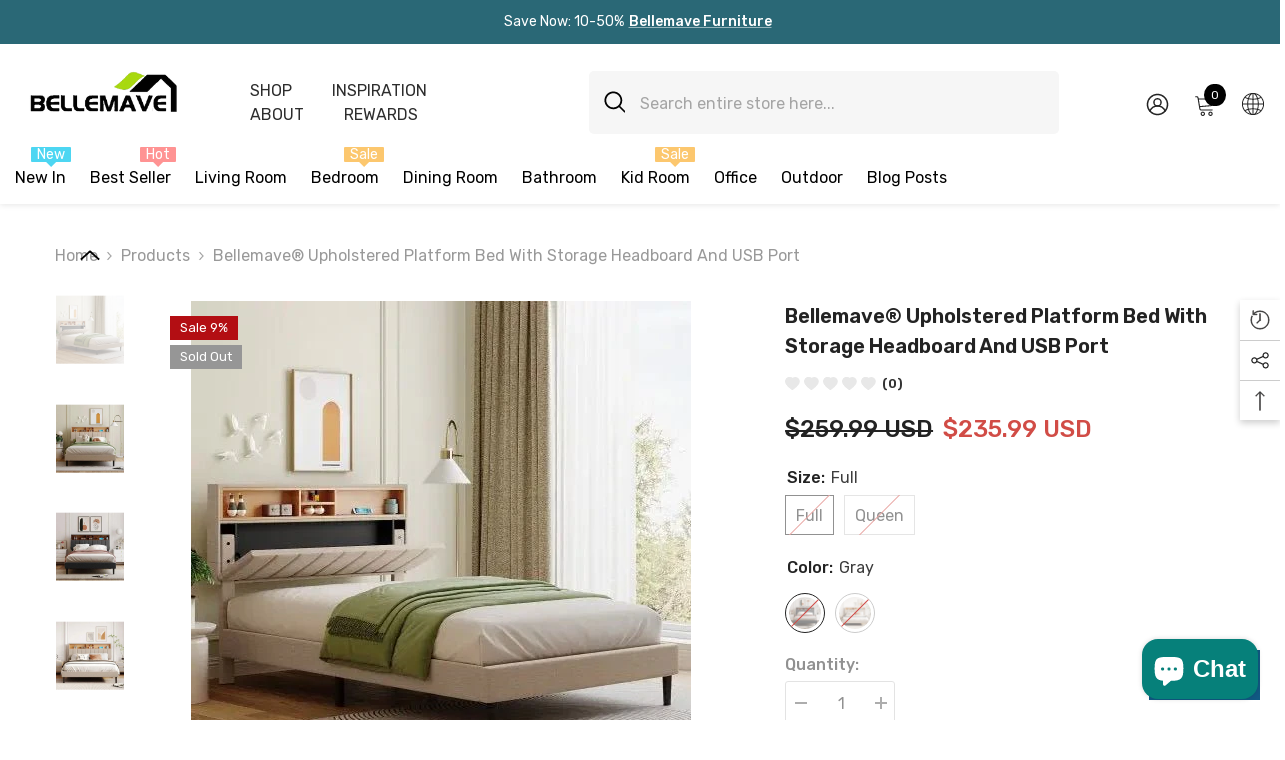

--- FILE ---
content_type: text/html; charset=utf-8
request_url: https://bellemave.com/products/bellemave-upholstered-platform-bed-with-storage-headboard-and-usb-port
body_size: 108673
content:
<!doctype html><html class="no-js" lang="en">
    <head><!-- SEOAnt Speed Up Script --><script>
const AllowUrlArray_SEOAnt = ['cdn.nfcube.com', 'cdnv2.mycustomizer.com'];
const ForbidUrlArray_SEOAnt = [];
window.WhiteUrlArray_SEOAnt = AllowUrlArray_SEOAnt.map(src => new RegExp(src, 'i'));
window.BlackUrlArray_SEOAnt = ForbidUrlArray_SEOAnt.map(src => new RegExp(src, 'i'));
</script>
<script>
// Limit output
class AllowJsPlugin{constructor(e){const attrArr=["default","defer","async"];this.listener=this.handleListener.bind(this,e),this.jsArr=[],this.attribute=attrArr.reduce(((e,t)=>({...e,[t]:[]})),{});const t=this;e.forEach((e=>window.addEventListener(e,t.listener,{passive:!0})))}handleListener(e){const t=this;return e.forEach((e=>window.removeEventListener(e,t.listener))),"complete"===document.readyState?this.handleDOM():document.addEventListener("readystatechange",(e=>{if("complete"===e.target.readyState)return setTimeout(t.handleDOM.bind(t),1)}))}async handleDOM(){this.pauseEvent(),this.pauseJQuery(),this.getScripts(),this.beforeScripts();for(const e of Object.keys(this.attribute))await this.changeScripts(this.attribute[e]);for(const e of["DOMContentLoaded","readystatechange"])await this.requestRedraw(),document.dispatchEvent(new Event("allowJS-"+e));document.lightJSonreadystatechange&&document.lightJSonreadystatechange();for(const e of["DOMContentLoaded","load"])await this.requestRedraw(),window.dispatchEvent(new Event("allowJS-"+e));await this.requestRedraw(),window.lightJSonload&&window.lightJSonload(),await this.requestRedraw(),this.jsArr.forEach((e=>e(window).trigger("allowJS-jquery-load"))),window.dispatchEvent(new Event("allowJS-pageshow")),await this.requestRedraw(),window.lightJSonpageshow&&window.lightJSonpageshow()}async requestRedraw(){return new Promise((e=>requestAnimationFrame(e)))}getScripts(){document.querySelectorAll("script[type=AllowJs]").forEach((e=>{e.hasAttribute("src")?e.hasAttribute("async")&&e.async?this.attribute.async.push(e):e.hasAttribute("defer")&&e.defer?this.attribute.defer.push(e):this.attribute.default.push(e):this.attribute.default.push(e)}))}beforeScripts(){const e=this,t=Object.keys(this.attribute).reduce(((t,n)=>[...t,...e.attribute[n]]),[]),n=document.createDocumentFragment();t.forEach((e=>{const t=e.getAttribute("src");if(!t)return;const s=document.createElement("link");s.href=t,s.rel="preload",s.as="script",n.appendChild(s)})),document.head.appendChild(n)}async changeScripts(e){let t;for(;t=e.shift();)await this.requestRedraw(),new Promise((e=>{const n=document.createElement("script");[...t.attributes].forEach((e=>{"type"!==e.nodeName&&n.setAttribute(e.nodeName,e.nodeValue)})),t.hasAttribute("src")?(n.addEventListener("load",e),n.addEventListener("error",e)):(n.text=t.text,e()),t.parentNode.replaceChild(n,t)}))}pauseEvent(){const e={};[{obj:document,name:"DOMContentLoaded"},{obj:window,name:"DOMContentLoaded"},{obj:window,name:"load"},{obj:window,name:"pageshow"},{obj:document,name:"readystatechange"}].map((t=>function(t,n){function s(n){return e[t].list.indexOf(n)>=0?"allowJS-"+n:n}e[t]||(e[t]={list:[n],add:t.addEventListener,remove:t.removeEventListener},t.addEventListener=(...n)=>{n[0]=s(n[0]),e[t].add.apply(t,n)},t.removeEventListener=(...n)=>{n[0]=s(n[0]),e[t].remove.apply(t,n)})}(t.obj,t.name))),[{obj:document,name:"onreadystatechange"},{obj:window,name:"onpageshow"}].map((e=>function(e,t){let n=e[t];Object.defineProperty(e,t,{get:()=>n||function(){},set:s=>{e["allowJS"+t]=n=s}})}(e.obj,e.name)))}pauseJQuery(){const e=this;let t=window.jQuery;Object.defineProperty(window,"jQuery",{get:()=>t,set(n){if(!n||!n.fn||!e.jsArr.includes(n))return void(t=n);n.fn.ready=n.fn.init.prototype.ready=e=>{e.bind(document)(n)};const s=n.fn.on;n.fn.on=n.fn.init.prototype.on=function(...e){if(window!==this[0])return s.apply(this,e),this;const t=e=>e.split(" ").map((e=>"load"===e||0===e.indexOf("load.")?"allowJS-jquery-load":e)).join(" ");return"string"==typeof e[0]||e[0]instanceof String?(e[0]=t(e[0]),s.apply(this,e),this):("object"==typeof e[0]&&Object.keys(e[0]).forEach((n=>{delete Object.assign(e[0],{[t(n)]:e[0][n]})[n]})),s.apply(this,e),this)},e.jsArr.push(n),t=n}})}}new AllowJsPlugin(["keydown","wheel","mouseenter","mousemove","mouseleave","touchstart","touchmove","touchend"]);
</script>
<script>
"use strict";function SEOAnt_toConsumableArray(t){if(Array.isArray(t)){for(var e=0,r=Array(t.length);e<t.length;e++)r[e]=t[e];return r}return Array.from(t)}function _0x960a(t,e){var r=_0x3840();return(_0x960a=function(t,e){return t-=247,r[t]})(t,e)}function _0x3840(){var t=["defineProperties","application/javascript","preventDefault","4990555yeBSbh","addEventListener","set","setAttribute","bind","getAttribute","parentElement","WhiteUrlArray_SEOAnt","listener","toString","toLowerCase","every","touchend","SEOAnt scripts can't be lazy loaded","keydown","touchstart","removeChild","length","58IusxNw","BlackUrlArray_SEOAnt","observe","name","value","documentElement","wheel","warn","whitelist","map","tagName","402345HpbWDN","getOwnPropertyDescriptor","head","type","touchmove","removeEventListener","8160iwggKQ","call","beforescriptexecute","some","string","options","push","appendChild","blacklisted","querySelectorAll","5339295FeRgGa","4OtFDAr","filter","57211uwpiMx","nodeType","createElement","src","13296210cxmbJp",'script[type="',"1744290Faeint","test","forEach","script","blacklist","attributes","get","$&","744DdtCNR"];return(_0x3840=function(){return t})()}var _extends=Object.assign||function(t){for(var e=1;e<arguments.length;e++){var r=arguments[e];for(var n in r)Object.prototype.hasOwnProperty.call(r,n)&&(t[n]=r[n])}return t},_slicedToArray=function(){function t(t,e){var r=[],n=!0,o=!1,i=void 0;try{for(var a,c=t[Symbol.iterator]();!(n=(a=c.next()).done)&&(r.push(a.value),!e||r.length!==e);n=!0);}catch(t){o=!0,i=t}finally{try{!n&&c.return&&c.return()}finally{if(o)throw i}}return r}return function(e,r){if(Array.isArray(e))return e;if(Symbol.iterator in Object(e))return t(e,r);throw new TypeError("Invalid attempt to destructure non-iterable instance")}}(),_typeof="function"==typeof Symbol&&"symbol"==typeof Symbol.iterator?function(t){return typeof t}:function(t){return t&&"function"==typeof Symbol&&t.constructor===Symbol&&t!==Symbol.prototype?"symbol":typeof t};(function(t,e){for(var r=_0x960a,n=t();[];)try{if(531094===parseInt(r(306))/1+-parseInt(r(295))/2*(parseInt(r(312))/3)+-parseInt(r(257))/4*(parseInt(r(277))/5)+-parseInt(r(265))/6+-parseInt(r(259))/7*(-parseInt(r(273))/8)+-parseInt(r(256))/9+parseInt(r(263))/10)break;n.push(n.shift())}catch(t){n.push(n.shift())}})(_0x3840),function(){var t=_0x960a,e="javascript/blocked",r={blacklist:window[t(296)],whitelist:window[t(284)]},n={blacklisted:[]},o=function(n,o){return n&&(!o||o!==e)&&(!r.blacklist||r[t(269)][t(249)](function(e){return e[t(266)](n)}))&&(!r[t(303)]||r.whitelist[t(288)](function(e){return!e[t(266)](n)}))},i=function(e){var n=t,o=e[n(282)](n(262));return r[n(269)]&&r.blacklist[n(288)](function(t){return!t.test(o)})||r[n(303)]&&r.whitelist[n(249)](function(t){return t[n(266)](o)})},a=new MutationObserver(function(r){for(var i=t,a=0;a<r[i(294)];a++)for(var c=r[a].addedNodes,u=0;u<c.length;u++)!function(t){var r=c[t];if(1===r[i(260)]&&"SCRIPT"===r[i(305)]){var a=r[i(262)],u=r[i(309)];if(o(a,u)){n.blacklisted[i(252)]([r,r.type]),r[i(309)]=e;var s=function t(n){var o=i;r[o(282)](o(309))===e&&n[o(276)](),r[o(311)](o(248),t)};r[i(278)](i(248),s),r[i(283)]&&r[i(283)][i(293)](r)}}}(u)});a[t(297)](document[t(300)],{childList:!![],subtree:!![]});var c=/[|\{}()\[\]^$+*?.]/g,u=function(){for(var o=arguments.length,u=Array(o),s=0;s<o;s++)u[s]=arguments[s];var l=t;u[l(294)]<1?(r[l(269)]=[],r[l(303)]=[]):(r.blacklist&&(r[l(269)]=r.blacklist[l(258)](function(t){return u[l(288)](function(e){var r=l;return(void 0===e?"undefined":_typeof(e))===r(250)?!t.test(e):e instanceof RegExp?t.toString()!==e.toString():void 0})})),r[l(303)]&&(r[l(303)]=[].concat(SEOAnt_toConsumableArray(r[l(303)]),SEOAnt_toConsumableArray(u.map(function(t){var e=l;if("string"==typeof t){var n=t.replace(c,e(272)),o=".*"+n+".*";if(r[e(303)][e(288)](function(t){return t[e(286)]()!==o[e(286)]()}))return new RegExp(o)}else if(t instanceof RegExp&&r[e(303)][e(288)](function(r){return r[e(286)]()!==t.toString()}))return t;return null})[l(258)](Boolean)))));for(var f=document[l(255)](l(264)+e+'"]'),p=0;p<f[l(294)];p++){var y=f[p];i(y)&&(n[l(254)][l(252)]([y,l(275)]),y[l(283)][l(293)](y))}var v=0;[].concat(SEOAnt_toConsumableArray(n[l(254)]))[l(267)](function(t,e){var r=_slicedToArray(t,2),o=r[0],a=r[1],c=l;if(i(o)){for(var u=document.createElement("script"),s=0;s<o.attributes.length;s++){var f=o[c(270)][s];f[c(298)]!==c(262)&&f.name!==c(309)&&u.setAttribute(f.name,o.attributes[s][c(299)])}u[c(280)](c(262),o[c(262)]),u.setAttribute("type",a||c(275)),document[c(308)][c(253)](u),n[c(254)].splice(e-v,1),v++}}),r[l(269)]&&r.blacklist.length<1&&a.disconnect()},s=document.createElement,l={src:Object[t(307)](HTMLScriptElement.prototype,t(262)),type:Object[t(307)](HTMLScriptElement.prototype,t(309))};document[t(261)]=function(){for(var r=t,n=arguments.length,i=Array(n),a=0;a<n;a++)i[a]=arguments[a];if(i[0][r(287)]()!==r(268))return s[r(281)](document).apply(void 0,i);var c=s.bind(document).apply(void 0,i);try{Object[r(274)](c,{src:_extends({},l[r(262)],{set:function(t){var n=r;o(t,c[n(309)])&&l.type[n(279)][n(247)](this,e),l[n(262)][n(279)].call(this,t)}}),type:_extends({},l[r(309)],{get:function(){var t=r,n=l[t(309)][t(271)][t(247)](this);return n===e||o(this[t(262)],n)?null:n},set:function(t){var n=r,i=o(c[n(262)],c[n(309)])?e:t;l.type[n(279)][n(247)](this,i)}})}),c.setAttribute=function(t,e){var n=r;t===n(309)||t===n(262)?c[t]=e:HTMLScriptElement.prototype[n(280)][n(247)](c,t,e)}}catch(t){console[r(302)](r(290),t)}return c},[t(291),"mousemove",t(289),t(310),t(292),t(301)][t(304)](function(t){return{type:t,listener:function(){return u()},options:{passive:!![]}}}).forEach(function(e){var r=t;document[r(278)](e[r(309)],e[r(285)],e[r(251)])})}();
</script>
<!-- /SEOAnt Speed Up Script -->
        

        <!-- Google tag (gtag.js) -->
        <script async src="https://www.googletagmanager.com/gtag/js?id=AW-11468351890"></script>
        <script>
            window.dataLayer = window.dataLayer || [];
            function gtag(){dataLayer.push(arguments);}
            gtag('js', new Date());
            gtag('config', 'AW-11468351890');
        </script>

        <meta charset="utf-8">
        <meta http-equiv="X-UA-Compatible" content="IE=edge">
        <meta name="viewport" content="width=device-width,initial-scale=1">
        <meta name="theme-color" content="">
        <link rel="canonical" href="https://bellemave.com/products/bellemave-upholstered-platform-bed-with-storage-headboard-and-usb-port" canonical-shop-url="https://bellemave.com/"><link rel="shortcut icon" href="//bellemave.com/cdn/shop/files/LOGO_3edeb6ec-7be9-40cf-b274-eaa5ff77d2de_32x32.jpg?v=1715938314" type="image/png"><link rel="preconnect" href="https://cdn.shopify.com" crossorigin>

        <title>Bellemave® Upholstered Platform Bed with Storage Headboard and USB </title><meta name="description" content="Product Features: [Skin Friendly Fabric] This upholstered bed is made of skin-friendly linen fabric, which is comfortable, wear-resistant and - Bellemave">

<meta property="og:site_name" content="Bellemave">
<meta property="og:url" content="https://bellemave.com/products/bellemave-upholstered-platform-bed-with-storage-headboard-and-usb-port">
<meta property="og:title" content="Bellemave® Upholstered Platform Bed with Storage Headboard and USB">
<meta property="og:type" content="product">
<meta property="og:description" content="Product Features: [Skin Friendly Fabric] This upholstered bed is made of skin-friendly linen fabric, which is comfortable, wear-resistant and - Bellemave"><meta property="og:image" content="http://bellemave.com/cdn/shop/products/bellemave-upholstered-platform-bed-with-storage-headboard-and-usb-port-7447067.jpg?v=1753239547">
  <meta property="og:image:secure_url" content="https://bellemave.com/cdn/shop/products/bellemave-upholstered-platform-bed-with-storage-headboard-and-usb-port-7447067.jpg?v=1753239547">
  <meta property="og:image:width" content="500">
  <meta property="og:image:height" content="500"><meta property="og:price:amount" content="235.99">
  <meta property="og:price:currency" content="USD"><meta name="twitter:card" content="summary_large_image">
<meta name="twitter:title" content="Bellemave® Upholstered Platform Bed with Storage Headboard and USB">
<meta name="twitter:description" content="Product Features: [Skin Friendly Fabric] This upholstered bed is made of skin-friendly linen fabric, which is comfortable, wear-resistant and - Bellemave">

<script>window.performance && window.performance.mark && window.performance.mark('shopify.content_for_header.start');</script><meta id="shopify-digital-wallet" name="shopify-digital-wallet" content="/73829581120/digital_wallets/dialog">
<meta name="shopify-checkout-api-token" content="1707f2794cdee2f205187b9d22eb2259">
<meta id="in-context-paypal-metadata" data-shop-id="73829581120" data-venmo-supported="true" data-environment="production" data-locale="en_US" data-paypal-v4="true" data-currency="USD">
<link rel="alternate" type="application/json+oembed" href="https://bellemave.com/products/bellemave-upholstered-platform-bed-with-storage-headboard-and-usb-port.oembed">
<script async="async" src="/checkouts/internal/preloads.js?locale=en-US"></script>
<script id="shopify-features" type="application/json">{"accessToken":"1707f2794cdee2f205187b9d22eb2259","betas":["rich-media-storefront-analytics"],"domain":"bellemave.com","predictiveSearch":true,"shopId":73829581120,"locale":"en"}</script>
<script>var Shopify = Shopify || {};
Shopify.shop = "bellemave1.myshopify.com";
Shopify.locale = "en";
Shopify.currency = {"active":"USD","rate":"1.0"};
Shopify.country = "US";
Shopify.theme = {"name":"BELLEMAVE 2025版 的副本","id":183113187648,"schema_name":"Ella","schema_version":"6.6.0","theme_store_id":null,"role":"main"};
Shopify.theme.handle = "null";
Shopify.theme.style = {"id":null,"handle":null};
Shopify.cdnHost = "bellemave.com/cdn";
Shopify.routes = Shopify.routes || {};
Shopify.routes.root = "/";</script>
<script type="module">!function(o){(o.Shopify=o.Shopify||{}).modules=!0}(window);</script>
<script>!function(o){function n(){var o=[];function n(){o.push(Array.prototype.slice.apply(arguments))}return n.q=o,n}var t=o.Shopify=o.Shopify||{};t.loadFeatures=n(),t.autoloadFeatures=n()}(window);</script>
<script id="shop-js-analytics" type="application/json">{"pageType":"product"}</script>
<script defer="defer" async type="module" src="//bellemave.com/cdn/shopifycloud/shop-js/modules/v2/client.init-shop-cart-sync_WVOgQShq.en.esm.js"></script>
<script defer="defer" async type="module" src="//bellemave.com/cdn/shopifycloud/shop-js/modules/v2/chunk.common_C_13GLB1.esm.js"></script>
<script defer="defer" async type="module" src="//bellemave.com/cdn/shopifycloud/shop-js/modules/v2/chunk.modal_CLfMGd0m.esm.js"></script>
<script type="module">
  await import("//bellemave.com/cdn/shopifycloud/shop-js/modules/v2/client.init-shop-cart-sync_WVOgQShq.en.esm.js");
await import("//bellemave.com/cdn/shopifycloud/shop-js/modules/v2/chunk.common_C_13GLB1.esm.js");
await import("//bellemave.com/cdn/shopifycloud/shop-js/modules/v2/chunk.modal_CLfMGd0m.esm.js");

  window.Shopify.SignInWithShop?.initShopCartSync?.({"fedCMEnabled":true,"windoidEnabled":true});

</script>
<script>(function() {
  var isLoaded = false;
  function asyncLoad() {
    if (isLoaded) return;
    isLoaded = true;
    var urls = ["https:\/\/mds.oceanpayment.com\/assets\/shopifylogo\/visa,maestro,jcb,american_express,diners_club,discover.js?shop=bellemave1.myshopify.com"];
    for (var i = 0; i < urls.length; i++) {
      var s = document.createElement('script');
      s.type = 'text/javascript';
      s.async = true;
      s.src = urls[i];
      var x = document.getElementsByTagName('script')[0];
      x.parentNode.insertBefore(s, x);
    }
  };
  if(window.attachEvent) {
    window.attachEvent('onload', asyncLoad);
  } else {
    window.addEventListener('load', asyncLoad, false);
  }
})();</script>
<script id="__st">var __st={"a":73829581120,"offset":-18000,"reqid":"0890c506-0274-41e3-b85d-4314d4aac5b5-1769703243","pageurl":"bellemave.com\/products\/bellemave-upholstered-platform-bed-with-storage-headboard-and-usb-port","u":"0c10113ed3a0","p":"product","rtyp":"product","rid":8369695523136};</script>
<script>window.ShopifyPaypalV4VisibilityTracking = true;</script>
<script id="form-persister">!function(){'use strict';const t='contact',e='new_comment',n=[[t,t],['blogs',e],['comments',e],[t,'customer']],o='password',r='form_key',c=['recaptcha-v3-token','g-recaptcha-response','h-captcha-response',o],s=()=>{try{return window.sessionStorage}catch{return}},i='__shopify_v',u=t=>t.elements[r],a=function(){const t=[...n].map((([t,e])=>`form[action*='/${t}']:not([data-nocaptcha='true']) input[name='form_type'][value='${e}']`)).join(',');var e;return e=t,()=>e?[...document.querySelectorAll(e)].map((t=>t.form)):[]}();function m(t){const e=u(t);a().includes(t)&&(!e||!e.value)&&function(t){try{if(!s())return;!function(t){const e=s();if(!e)return;const n=u(t);if(!n)return;const o=n.value;o&&e.removeItem(o)}(t);const e=Array.from(Array(32),(()=>Math.random().toString(36)[2])).join('');!function(t,e){u(t)||t.append(Object.assign(document.createElement('input'),{type:'hidden',name:r})),t.elements[r].value=e}(t,e),function(t,e){const n=s();if(!n)return;const r=[...t.querySelectorAll(`input[type='${o}']`)].map((({name:t})=>t)),u=[...c,...r],a={};for(const[o,c]of new FormData(t).entries())u.includes(o)||(a[o]=c);n.setItem(e,JSON.stringify({[i]:1,action:t.action,data:a}))}(t,e)}catch(e){console.error('failed to persist form',e)}}(t)}const f=t=>{if('true'===t.dataset.persistBound)return;const e=function(t,e){const n=function(t){return'function'==typeof t.submit?t.submit:HTMLFormElement.prototype.submit}(t).bind(t);return function(){let t;return()=>{t||(t=!0,(()=>{try{e(),n()}catch(t){(t=>{console.error('form submit failed',t)})(t)}})(),setTimeout((()=>t=!1),250))}}()}(t,(()=>{m(t)}));!function(t,e){if('function'==typeof t.submit&&'function'==typeof e)try{t.submit=e}catch{}}(t,e),t.addEventListener('submit',(t=>{t.preventDefault(),e()})),t.dataset.persistBound='true'};!function(){function t(t){const e=(t=>{const e=t.target;return e instanceof HTMLFormElement?e:e&&e.form})(t);e&&m(e)}document.addEventListener('submit',t),document.addEventListener('DOMContentLoaded',(()=>{const e=a();for(const t of e)f(t);var n;n=document.body,new window.MutationObserver((t=>{for(const e of t)if('childList'===e.type&&e.addedNodes.length)for(const t of e.addedNodes)1===t.nodeType&&'FORM'===t.tagName&&a().includes(t)&&f(t)})).observe(n,{childList:!0,subtree:!0,attributes:!1}),document.removeEventListener('submit',t)}))}()}();</script>
<script integrity="sha256-4kQ18oKyAcykRKYeNunJcIwy7WH5gtpwJnB7kiuLZ1E=" data-source-attribution="shopify.loadfeatures" defer="defer" src="//bellemave.com/cdn/shopifycloud/storefront/assets/storefront/load_feature-a0a9edcb.js" crossorigin="anonymous"></script>
<script data-source-attribution="shopify.dynamic_checkout.dynamic.init">var Shopify=Shopify||{};Shopify.PaymentButton=Shopify.PaymentButton||{isStorefrontPortableWallets:!0,init:function(){window.Shopify.PaymentButton.init=function(){};var t=document.createElement("script");t.src="https://bellemave.com/cdn/shopifycloud/portable-wallets/latest/portable-wallets.en.js",t.type="module",document.head.appendChild(t)}};
</script>
<script data-source-attribution="shopify.dynamic_checkout.buyer_consent">
  function portableWalletsHideBuyerConsent(e){var t=document.getElementById("shopify-buyer-consent"),n=document.getElementById("shopify-subscription-policy-button");t&&n&&(t.classList.add("hidden"),t.setAttribute("aria-hidden","true"),n.removeEventListener("click",e))}function portableWalletsShowBuyerConsent(e){var t=document.getElementById("shopify-buyer-consent"),n=document.getElementById("shopify-subscription-policy-button");t&&n&&(t.classList.remove("hidden"),t.removeAttribute("aria-hidden"),n.addEventListener("click",e))}window.Shopify?.PaymentButton&&(window.Shopify.PaymentButton.hideBuyerConsent=portableWalletsHideBuyerConsent,window.Shopify.PaymentButton.showBuyerConsent=portableWalletsShowBuyerConsent);
</script>
<script>
  function portableWalletsCleanup(e){e&&e.src&&console.error("Failed to load portable wallets script "+e.src);var t=document.querySelectorAll("shopify-accelerated-checkout .shopify-payment-button__skeleton, shopify-accelerated-checkout-cart .wallet-cart-button__skeleton"),e=document.getElementById("shopify-buyer-consent");for(let e=0;e<t.length;e++)t[e].remove();e&&e.remove()}function portableWalletsNotLoadedAsModule(e){e instanceof ErrorEvent&&"string"==typeof e.message&&e.message.includes("import.meta")&&"string"==typeof e.filename&&e.filename.includes("portable-wallets")&&(window.removeEventListener("error",portableWalletsNotLoadedAsModule),window.Shopify.PaymentButton.failedToLoad=e,"loading"===document.readyState?document.addEventListener("DOMContentLoaded",window.Shopify.PaymentButton.init):window.Shopify.PaymentButton.init())}window.addEventListener("error",portableWalletsNotLoadedAsModule);
</script>

<script type="module" src="https://bellemave.com/cdn/shopifycloud/portable-wallets/latest/portable-wallets.en.js" onError="portableWalletsCleanup(this)" crossorigin="anonymous"></script>
<script nomodule>
  document.addEventListener("DOMContentLoaded", portableWalletsCleanup);
</script>

<link id="shopify-accelerated-checkout-styles" rel="stylesheet" media="screen" href="https://bellemave.com/cdn/shopifycloud/portable-wallets/latest/accelerated-checkout-backwards-compat.css" crossorigin="anonymous">
<style id="shopify-accelerated-checkout-cart">
        #shopify-buyer-consent {
  margin-top: 1em;
  display: inline-block;
  width: 100%;
}

#shopify-buyer-consent.hidden {
  display: none;
}

#shopify-subscription-policy-button {
  background: none;
  border: none;
  padding: 0;
  text-decoration: underline;
  font-size: inherit;
  cursor: pointer;
}

#shopify-subscription-policy-button::before {
  box-shadow: none;
}

      </style>
<script id="sections-script" data-sections="header-mobile,header-navigation-vertical-menu" defer="defer" src="//bellemave.com/cdn/shop/t/18/compiled_assets/scripts.js?v=35644"></script>
<script>window.performance && window.performance.mark && window.performance.mark('shopify.content_for_header.end');</script><style>@import url('https://fonts.googleapis.com/css?family=Rubik:300,300i,400,400i,500,500i,600,600i,700,700i,800,800i&display=swap');
                :root {
        --font-family-1: Rubik;
        --font-family-2: Rubik;

        /* Settings Body */--font-body-family: Rubik;--font-body-size: 16px;--font-body-weight: 400;--body-line-height: 24px;--body-letter-spacing: 0;

        /* Settings Heading */--font-heading-family: Rubik;--font-heading-size: 24px;--font-heading-weight: 500;--font-heading-style: normal;--heading-line-height: 34px;--heading-letter-spacing: 0;--heading-text-transform: capitalize;--heading-border-height: 1px;

        /* Menu Lv1 */--font-menu-lv1-family: Rubik;--font-menu-lv1-size: 16px;--font-menu-lv1-weight: 400;--menu-lv1-line-height: 24px;--menu-lv1-letter-spacing: 0;--menu-lv1-text-transform: capitalize;

        /* Menu Lv2 */--font-menu-lv2-family: Rubik;--font-menu-lv2-size: 14px;--font-menu-lv2-weight: 400;--menu-lv2-line-height: 24px;--menu-lv2-letter-spacing: 0;--menu-lv2-text-transform: capitalize;

        /* Menu Lv3 */--font-menu-lv3-family: Rubik;--font-menu-lv3-size: 14px;--font-menu-lv3-weight: 400;--menu-lv3-line-height: 24px;--menu-lv3-letter-spacing: 0;--menu-lv3-text-transform: capitalize;

        /* Mega Menu Lv2 */--font-mega-menu-lv2-family: Rubik;--font-mega-menu-lv2-size: 16px;--font-mega-menu-lv2-weight: 400;--font-mega-menu-lv2-style: normal;--mega-menu-lv2-line-height: 22px;--mega-menu-lv2-letter-spacing: 0;--mega-menu-lv2-text-transform: capitalize;

        /* Mega Menu Lv3 */--font-mega-menu-lv3-family: Rubik;--font-mega-menu-lv3-size: 14px;--font-mega-menu-lv3-weight: 400;--mega-menu-lv3-line-height: 24px;--mega-menu-lv3-letter-spacing: 0;--mega-menu-lv3-text-transform: capitalize;

        /* Product Card Title */--product-title-font: Rubik;--product-title-font-size : 16px;--product-title-font-weight : 400;--product-title-line-height: 28px;--product-title-letter-spacing: 0;--product-title-line-text : 2;--product-title-text-transform : capitalize;--product-title-margin-bottom: 8px;

        /* Product Card Vendor */--product-vendor-font: Rubik;--product-vendor-font-size : 13px;--product-vendor-font-weight : 400;--product-vendor-font-style : normal;--product-vendor-line-height: 20px;--product-vendor-letter-spacing: 0;--product-vendor-text-transform : uppercase;--product-vendor-margin-bottom: 3px;--product-vendor-margin-top: 0px;

        /* Product Card Price */--product-price-font: Rubik;--product-price-font-size : 16px;--product-price-font-weight : 500;--product-price-line-height: 22px;--product-price-letter-spacing: 0;--product-price-margin-top: 4px;--product-price-margin-bottom: 13px;

        /* Product Card Badge */--badge-font: Rubik;--badge-font-size : 13px;--badge-font-weight : 400;--badge-text-transform : capitalize;--badge-letter-spacing: 0;--badge-line-height: 20px;--badge-border-radius: 0px;--badge-padding-top: 2px;--badge-padding-bottom: 2px;--badge-padding-left-right: 10px;--badge-postion-top: 15px;--badge-postion-left-right: 15px;

        /* Product Quickview */
        --product-quickview-font-size : 13px; --product-quickview-line-height: 22px; --product-quickview-border-radius: 3px; --product-quickview-padding-top: 2px; --product-quickview-padding-bottom: 2px; --product-quickview-padding-left-right: 19px; --product-quickview-sold-out-product: #e95144;--product-quickview-box-shadow: 0 1px 3px #0003;/* Blog Card Tile */--blog-title-font: Rubik;--blog-title-font-size : 18px; --blog-title-font-weight : 500; --blog-title-line-height: 24px; --blog-title-letter-spacing: 0; --blog-title-text-transform : capitalize;

        /* Blog Card Info (Date, Author) */--blog-info-font: Rubik;--blog-info-font-size : 14px; --blog-info-font-weight : 400; --blog-info-line-height: 24px; --blog-info-letter-spacing: 0; --blog-info-text-transform : none;

        /* Button 1 */--btn-1-font-family: Rubik;--btn-1-font-size: 16px; --btn-1-font-weight: 500; --btn-1-text-transform: capitalize; --btn-1-line-height: 26px; --btn-1-letter-spacing: 0; --btn-1-text-align: center; --btn-1-border-radius: 3px; --btn-1-border-width: 1px; --btn-1-border-style: solid; --btn-1-padding-top: 10px; --btn-1-padding-bottom: 11px; --btn-1-horizontal-length: 0px; --btn-1-vertical-length: 0px; --btn-1-blur-radius: 0px; --btn-1-spread: 0px;
        --btn-1-inset: ;/* Button 2 */--btn-2-font-family: Rubik;--btn-2-font-size: 16px; --btn-2-font-weight: 500; --btn-2-text-transform: uppercase; --btn-2-line-height: 24px; --btn-2-letter-spacing: 0; --btn-2-text-align: center; --btn-2-border-radius: 0px; --btn-2-border-width: 1px; --btn-2-border-style: solid; --btn-2-padding-top: 20px; --btn-2-padding-bottom: 20px; --btn-2-horizontal-length: 0px; --btn-2-vertical-length: 0px; --btn-2-blur-radius: 0px; --btn-2-spread: 0px;
        --btn-2-inset: ;/* Button 3 */--btn-3-font-family: Rubik;--btn-3-font-size: 16px; --btn-3-font-weight: 500; --btn-3-text-transform: uppercase; --btn-3-line-height: 24px; --btn-3-letter-spacing: 0; --btn-3-text-align: center; --btn-3-border-radius: 3px; --btn-3-border-width: 1px; --btn-3-border-style: solid; --btn-3-padding-top: 12px; --btn-3-padding-bottom: 12px; --btn-3-horizontal-length: 0px; --btn-3-vertical-length: 0px; --btn-3-blur-radius: 0px; --btn-3-spread: 0px;
        --btn-3-inset: ;/* Footer Heading */--footer-heading-font-family: Rubik;--footer-heading-font-size : 18px; --footer-heading-font-weight : 500; --footer-heading-line-height : 24px; --footer-heading-letter-spacing : 0; --footer-heading-text-transform : capitalize;

        /* Footer Link */--footer-link-font-family: Rubik;--footer-link-font-size : 14px; --footer-link-font-weight : ; --footer-link-line-height : 34px; --footer-link-letter-spacing : 0; --footer-link-text-transform : capitalize;

        /* Page Title */--font-page-title-family: Rubik;--font-page-title-size: 24px; --font-page-title-weight: 400; --font-page-title-style: normal; --page-title-line-height: 20px; --page-title-letter-spacing: .02em; --page-title-text-transform: uppercase;

        /* Font Product Tab Title */
        --font-tab-type-1: Rubik; --font-tab-type-2: Rubik;

        /* Text Size */
        --text-size-font-size : 10px; --text-size-font-weight : 400; --text-size-line-height : 22px; --text-size-letter-spacing : 0; --text-size-text-transform : uppercase; --text-size-color : #787878;

        /* Font Weight */
        --font-weight-normal: 400; --font-weight-medium: 500; --font-weight-semibold: 600; --font-weight-bold: 700; --font-weight-bolder: 800; --font-weight-black: 900;

        /* Radio Button */
        --form-label-checkbox-before-bg: #fff; --form-label-checkbox-before-border: #cecece; --form-label-checkbox-before-bg-checked: #000;

        /* Conatiner */
        --body-custom-width-container: 1800px;

        /* Layout Boxed */
        --color-background-layout-boxed: rgba(0,0,0,0);/* Arrow */
        --position-horizontal-slick-arrow: -15px;

        /* General Color*/
        --color-text: #232323; --color-text2: #969696; --color-global: #232323; --color-white: #FFFFFF; --color-grey: #868686; --color-black: #202020; --color-base-text-rgb: 35, 35, 35; --color-base-text2-rgb: 150, 150, 150; --color-background: #ffffff; --color-background-rgb: 255, 255, 255; --color-background-overylay: rgba(255, 255, 255, 0.9); --color-base-accent-text: ; --color-base-accent-1: ; --color-base-accent-2: ; --color-link: #232323; --color-link-hover: #232323; --color-error: #D93333; --color-error-bg: #FCEEEE; --color-success: #5A5A5A; --color-success-bg: #DFF0D8; --color-info: #202020; --color-info-bg: #FFF2DD; --color-link-underline: rgba(35, 35, 35, 0.5); --color-breadcrumb: #999999; --colors-breadcrumb-hover: #232323;--colors-breadcrumb-active: #999999; --border-global: #e6e6e6; --bg-global: #fafafa; --bg-planceholder: #fafafa; --color-warning: #fff; --bg-warning: #e0b252; --color-background-10 : #e9e9e9; --color-background-20 : #d3d3d3; --color-background-30 : #bdbdbd; --color-background-50 : #919191; --color-background-global : #919191;

        /* Arrow Color */
        --arrow-color: #000000; --arrow-background-color: #ffffff; --arrow-border-color: #ffffff;--arrow-color-hover: #000000;--arrow-background-color-hover: #f3f3f3;--arrow-border-color-hover: #f3f3f3;--arrow-width: 50px;--arrow-height: 50px;--arrow-size: 55px;--arrow-size-icon: 20px;--arrow-border-radius: 50%;--arrow-border-width: 1px;--arrow-width-half: -25px;

        /* Pagination Color */
        --pagination-item-color: #3c3c3c; --pagination-item-color-active: #3c3c3c; --pagination-item-bg-color: #fff;--pagination-item-bg-color-active: #fff;--pagination-item-border-color: #fff;--pagination-item-border-color-active: #3c3c3c;--pagination-arrow-color: #3c3c3c;--pagination-arrow-color-active: #3c3c3c;--pagination-arrow-bg-color: #fff;--pagination-arrow-bg-color-active: #fff;--pagination-arrow-border-color: #fff;--pagination-arrow-border-color-active: #fff;

        /* Dots Color */
        --dots-color: rgba(0,0,0,0);--dots-border-color: #000000;--dots-color-active: #000000;--dots-border-color-active: #000000;--dots-style2-background-opacity: #00000020;--dots-width: 12px;--dots-height: 12px;

        /* Button Color */
        --btn-1-color: #ffffff;--btn-1-bg: #2a6876;--btn-1-border: #2a6876;--btn-1-color-hover: #000000;--btn-1-bg-hover: #ffffff;--btn-1-border-hover: #000000;
        --btn-2-color: #000000;--btn-2-bg: #ffffff;--btn-2-border: #000000;--btn-2-color-hover: #ffffff;--btn-2-bg-hover: #2a6876;--btn-2-border-hover: #2a6876;
        --btn-3-color: #FFFFFF;--btn-3-bg: #e9514b;--btn-3-border: #e9514b;--btn-3-color-hover: #ffffff;--btn-3-bg-hover: #e9514b;--btn-3-border-hover: #e9514b;
        --anchor-transition: all ease .3s;--bg-white: #ffffff;--bg-black: #000000;--bg-grey: #808080;--icon: var(--color-text);--text-cart: #3c3c3c;--duration-short: 100ms;--duration-default: 350ms;--duration-long: 500ms;--form-input-bg: #ffffff;--form-input-border: #c7c7c7;--form-input-color: #232323;--form-input-placeholder: #868686;--form-label: #232323;

        --new-badge-color: #67929c;--new-badge-bg: #ffffff;--sale-badge-color: #ffffff;--sale-badge-bg: #b30e13;--sold-out-badge-color: #ffffff;--sold-out-badge-bg: #969696;--custom-badge-color: #ffffff;--custom-badge-bg: #ea8f49;--bundle-badge-color: #ffffff;--bundle-badge-bg: #69395e;
        
        --product-title-color : #000000;--product-title-color-hover : #2a6876;--product-vendor-color : #787878;--product-price-color : #000000;--product-sale-price-color : #d14c46;--product-compare-price-color : #787878;--product-review-full-color : #f8c646;--product-review-empty-color : #e4e4e4;--product-countdown-color : #c12e48;--product-countdown-bg-color : #ffffff;

        --product-swatch-border : #cbcbcb;--product-swatch-border-active : #232323;--product-swatch-width : 40px;--product-swatch-height : 40px;--product-swatch-border-radius : 0px;--product-swatch-color-width : 40px;--product-swatch-color-height : 40px;--product-swatch-color-border-radius : 20px;

        --product-wishlist-color : #000000;--product-wishlist-bg : #fff;--product-wishlist-border : transparent;--product-wishlist-color-added : #c32f2f;--product-wishlist-bg-added : #ffffff;--product-wishlist-border-added : transparent;--product-compare-color : #000000;--product-compare-bg : #FFFFFF;--product-compare-color-added : #D12442; --product-compare-bg-added : #FFFFFF; --product-hot-stock-text-color : #d62828; --product-quick-view-color : #0b0335; --product-cart-image-fit : contain; --product-title-variant-font-size: 16px;--product-quick-view-bg : #ffffff;--product-quick-view-bg-above-button: rgba(255, 255, 255, 0.7);--product-quick-view-color-hover : #0b0335;--product-quick-view-bg-hover : #ffffff;--product-action-color : #ffffff;--product-action-bg : #2d2d2d;--product-action-border : #2d2d2d;--product-action-color-hover : #2d2d2d;--product-action-bg-hover : #ffffff;--product-action-border-hover : #2d2d2d;

        /* Multilevel Category Filter */
        --color-label-multiLevel-categories: #232323;--bg-label-multiLevel-categories: #fff;--color-button-multiLevel-categories: #fff;--bg-button-multiLevel-categories: #ff8b21;--border-button-multiLevel-categories: #ff736b;--hover-color-button-multiLevel-categories: #fff;--hover-bg-button-multiLevel-categories: #ff8b21;--cart-item-bg : #ffffff;--cart-item-border : #e8e8e8;--cart-item-border-width : 1px;--cart-item-border-style : solid;--free-shipping-height : 16px;--free-shipping-border-radius : 10px;--free-shipping-color : #727272; --free-shipping-bg : #ededed;--free-shipping-bg-1: #f44336;--free-shipping-bg-2: #ffc206;--free-shipping-bg-3: #69c69c;--free-shipping-bg-4: #69c69c; --free-shipping-min-height : 26.0px;--w-product-swatch-custom: 32px;--h-product-swatch-custom: 32px;--w-product-swatch-custom-mb: 22px;--h-product-swatch-custom-mb: 22px;--font-size-product-swatch-more: 14px;--swatch-border : #cbcbcb;--swatch-border-active : #232323;

        --variant-size: #232323;--variant-size-border: #e7e7e7;--variant-size-bg: #ffffff;--variant-size-hover: #ffffff;--variant-size-border-hover: #232323;--variant-size-bg-hover: #232323;--variant-bg : #ffffff; --variant-color : #232323; --variant-bg-active : #ffffff; --variant-color-active : #232323;

        --fontsize-text-social: 12px;
        --page-content-distance: 64px;--sidebar-content-distance: 40px;--button-transition-ease: cubic-bezier(.25,.46,.45,.94);

        /* Loading Spinner Color */
        --spinner-top-color: #fc0; --spinner-right-color: #4dd4c6; --spinner-bottom-color: #f00; --spinner-left-color: #f6f6f6;

        /* Product Card Marquee */
        --product-marquee-background-color: ;--product-marquee-text-color: #FFFFFF;--product-marquee-text-size: 14px;--product-marquee-text-mobile-size: 14px;--product-marquee-text-weight: 400;--product-marquee-text-transform: none;--product-marquee-text-style: italic;--product-marquee-speed: ; --product-marquee-line-height: calc(var(--product-marquee-text-mobile-size) * 1.5);
    }
</style>
        <link href="//bellemave.com/cdn/shop/t/18/assets/base.css?v=107096711182053715761768204673" rel="stylesheet" type="text/css" media="all" />
<link href="//bellemave.com/cdn/shop/t/18/assets/fade-up-animation.css?v=148448505227430981271768204730" rel="stylesheet" type="text/css" media="all" />
<link href="//bellemave.com/cdn/shop/t/18/assets/animated.css?v=91884483947907798981768204671" rel="stylesheet" type="text/css" media="all" />
<link href="//bellemave.com/cdn/shop/t/18/assets/component-card.css?v=460838883299639221768204684" rel="stylesheet" type="text/css" media="all" />
<link href="//bellemave.com/cdn/shop/t/18/assets/component-loading-overlay.css?v=23413779889692260311768204701" rel="stylesheet" type="text/css" media="all" />
<link href="//bellemave.com/cdn/shop/t/18/assets/component-loading-banner.css?v=69637437721896006051768204700" rel="stylesheet" type="text/css" media="all" />
<link href="//bellemave.com/cdn/shop/t/18/assets/component-quick-cart.css?v=90055279406307231311768204713" rel="stylesheet" type="text/css" media="all" />
<link rel="stylesheet" href="//bellemave.com/cdn/shop/t/18/assets/vendor.css?v=164616260963476715651768204759" media="print" onload="this.media='all'">
<noscript><link href="//bellemave.com/cdn/shop/t/18/assets/vendor.css?v=164616260963476715651768204759" rel="stylesheet" type="text/css" media="all" /></noscript>



<link href="//bellemave.com/cdn/shop/t/18/assets/component-predictive-search.css?v=110628222596022886011768204707" rel="stylesheet" type="text/css" media="all" />
<link rel="stylesheet" href="//bellemave.com/cdn/shop/t/18/assets/component-newsletter.css?v=111617043413587308161768204705" media="print" onload="this.media='all'">
<link rel="stylesheet" href="//bellemave.com/cdn/shop/t/18/assets/component-slider.css?v=37888473738646685221768204719" media="print" onload="this.media='all'">
<link rel="stylesheet" href="//bellemave.com/cdn/shop/t/18/assets/component-list-social.css?v=102044711114163579551768204700" media="print" onload="this.media='all'"><noscript><link href="//bellemave.com/cdn/shop/t/18/assets/component-newsletter.css?v=111617043413587308161768204705" rel="stylesheet" type="text/css" media="all" /></noscript>
<noscript><link href="//bellemave.com/cdn/shop/t/18/assets/component-slider.css?v=37888473738646685221768204719" rel="stylesheet" type="text/css" media="all" /></noscript>
<noscript><link href="//bellemave.com/cdn/shop/t/18/assets/component-list-social.css?v=102044711114163579551768204700" rel="stylesheet" type="text/css" media="all" /></noscript>

<style type="text/css">
	.nav-title-mobile {display: none;}.list-menu--disclosure{display: none;position: absolute;min-width: 100%;width: 22rem;background-color: var(--bg-white);box-shadow: 0 1px 4px 0 rgb(0 0 0 / 15%);padding: 5px 0 5px 20px;opacity: 0;visibility: visible;pointer-events: none;transition: opacity var(--duration-default) ease, transform var(--duration-default) ease;}.list-menu--disclosure-2{margin-left: calc(100% - 15px);z-index: 2;top: -5px;}.list-menu--disclosure:focus {outline: none;}.list-menu--disclosure.localization-selector {max-height: 18rem;overflow: auto;width: 10rem;padding: 0.5rem;}.js menu-drawer > details > summary::before, .js menu-drawer > details[open]:not(.menu-opening) > summary::before {content: '';position: absolute;cursor: default;width: 100%;height: calc(100vh - 100%);height: calc(var(--viewport-height, 100vh) - (var(--header-bottom-position, 100%)));top: 100%;left: 0;background: var(--color-foreground-50);opacity: 0;visibility: hidden;z-index: 2;transition: opacity var(--duration-default) ease,visibility var(--duration-default) ease;}menu-drawer > details[open] > summary::before {visibility: visible;opacity: 1;}.menu-drawer {position: absolute;transform: translateX(-100%);visibility: hidden;z-index: 3;left: 0;top: 100%;width: 100%;max-width: calc(100vw - 4rem);padding: 0;border: 0.1rem solid var(--color-background-10);border-left: 0;border-bottom: 0;background-color: var(--bg-white);overflow-x: hidden;}.js .menu-drawer {height: calc(100vh - 100%);height: calc(var(--viewport-height, 100vh) - (var(--header-bottom-position, 100%)));}.js details[open] > .menu-drawer, .js details[open] > .menu-drawer__submenu {transition: transform var(--duration-default) ease, visibility var(--duration-default) ease;}.no-js details[open] > .menu-drawer, .js details[open].menu-opening > .menu-drawer, details[open].menu-opening > .menu-drawer__submenu {transform: translateX(0);visibility: visible;}@media screen and (min-width: 750px) {.menu-drawer {width: 40rem;}.no-js .menu-drawer {height: auto;}}.menu-drawer__inner-container {position: relative;height: 100%;}.menu-drawer__navigation-container {display: grid;grid-template-rows: 1fr auto;align-content: space-between;overflow-y: auto;height: 100%;}.menu-drawer__navigation {padding: 0 0 5.6rem 0;}.menu-drawer__inner-submenu {height: 100%;overflow-x: hidden;overflow-y: auto;}.no-js .menu-drawer__navigation {padding: 0;}.js .menu-drawer__menu li {width: 100%;border-bottom: 1px solid #e6e6e6;overflow: hidden;}.menu-drawer__menu-item{line-height: var(--body-line-height);letter-spacing: var(--body-letter-spacing);padding: 10px 20px 10px 15px;cursor: pointer;display: flex;align-items: center;justify-content: space-between;}.menu-drawer__menu-item .label{display: inline-block;vertical-align: middle;font-size: calc(var(--font-body-size) - 4px);font-weight: var(--font-weight-normal);letter-spacing: var(--body-letter-spacing);height: 20px;line-height: 20px;margin: 0 0 0 10px;padding: 0 5px;text-transform: uppercase;text-align: center;position: relative;}.menu-drawer__menu-item .label:before{content: "";position: absolute;border: 5px solid transparent;top: 50%;left: -9px;transform: translateY(-50%);}.menu-drawer__menu-item > .icon{width: 24px;height: 24px;margin: 0 10px 0 0;}.menu-drawer__menu-item > .symbol {position: absolute;right: 20px;top: 50%;transform: translateY(-50%);display: flex;align-items: center;justify-content: center;font-size: 0;pointer-events: none;}.menu-drawer__menu-item > .symbol .icon{width: 14px;height: 14px;opacity: .6;}.menu-mobile-icon .menu-drawer__menu-item{justify-content: flex-start;}.no-js .menu-drawer .menu-drawer__menu-item > .symbol {display: none;}.js .menu-drawer__submenu {position: absolute;top: 0;width: 100%;bottom: 0;left: 0;background-color: var(--bg-white);z-index: 1;transform: translateX(100%);visibility: hidden;}.js .menu-drawer__submenu .menu-drawer__submenu {overflow-y: auto;}.menu-drawer__close-button {display: block;width: 100%;padding: 10px 15px;background-color: transparent;border: none;background: #f6f8f9;position: relative;}.menu-drawer__close-button .symbol{position: absolute;top: auto;left: 20px;width: auto;height: 22px;z-index: 10;display: flex;align-items: center;justify-content: center;font-size: 0;pointer-events: none;}.menu-drawer__close-button .icon {display: inline-block;vertical-align: middle;width: 18px;height: 18px;transform: rotate(180deg);}.menu-drawer__close-button .text{max-width: calc(100% - 50px);white-space: nowrap;overflow: hidden;text-overflow: ellipsis;display: inline-block;vertical-align: top;width: 100%;margin: 0 auto;}.no-js .menu-drawer__close-button {display: none;}.menu-drawer__utility-links {padding: 2rem;}.menu-drawer__account {display: inline-flex;align-items: center;text-decoration: none;padding: 1.2rem;margin-left: -1.2rem;font-size: 1.4rem;}.menu-drawer__account .icon-account {height: 2rem;width: 2rem;margin-right: 1rem;}.menu-drawer .list-social {justify-content: flex-start;margin-left: -1.25rem;margin-top: 2rem;}.menu-drawer .list-social:empty {display: none;}.menu-drawer .list-social__link {padding: 1.3rem 1.25rem;}

	/* Style General */
	.d-block{display: block}.d-inline-block{display: inline-block}.d-flex{display: flex}.d-none {display: none}.d-grid{display: grid}.ver-alg-mid {vertical-align: middle}.ver-alg-top{vertical-align: top}
	.flex-jc-start{justify-content:flex-start}.flex-jc-end{justify-content:flex-end}.flex-jc-center{justify-content:center}.flex-jc-between{justify-content:space-between}.flex-jc-stretch{justify-content:stretch}.flex-align-start{align-items: flex-start}.flex-align-center{align-items: center}.flex-align-end{align-items: flex-end}.flex-align-stretch{align-items:stretch}.flex-wrap{flex-wrap: wrap}.flex-nowrap{flex-wrap: nowrap}.fd-row{flex-direction:row}.fd-row-reverse{flex-direction:row-reverse}.fd-column{flex-direction:column}.fd-column-reverse{flex-direction:column-reverse}.fg-0{flex-grow:0}.fs-0{flex-shrink:0}.gap-15{gap:15px}.gap-30{gap:30px}.gap-col-30{column-gap:30px}
	.p-relative{position:relative}.p-absolute{position:absolute}.p-static{position:static}.p-fixed{position:fixed;}
	.zi-1{z-index:1}.zi-2{z-index:2}.zi-3{z-index:3}.zi-5{z-index:5}.zi-6{z-index:6}.zi-7{z-index:7}.zi-9{z-index:9}.zi-10{z-index:10}.zi-99{z-index:99} .zi-100{z-index:100} .zi-101{z-index:101}
	.top-0{top:0}.top-100{top:100%}.top-auto{top:auto}.left-0{left:0}.left-auto{left:auto}.right-0{right:0}.right-auto{right:auto}.bottom-0{bottom:0}
	.middle-y{top:50%;transform:translateY(-50%)}.middle-x{left:50%;transform:translateX(-50%)}
	.opacity-0{opacity:0}.opacity-1{opacity:1}
	.o-hidden{overflow:hidden}.o-visible{overflow:visible}.o-unset{overflow:unset}.o-x-hidden{overflow-x:hidden}.o-y-auto{overflow-y:auto;}
	.pt-0{padding-top:0}.pt-2{padding-top:2px}.pt-5{padding-top:5px}.pt-10{padding-top:10px}.pt-10-imp{padding-top:10px !important}.pt-12{padding-top:12px}.pt-16{padding-top:16px}.pt-20{padding-top:20px}.pt-24{padding-top:24px}.pt-30{padding-top:30px}.pt-32{padding-top:32px}.pt-36{padding-top:36px}.pt-48{padding-top:48px}.pb-0{padding-bottom:0}.pb-5{padding-bottom:5px}.pb-10{padding-bottom:10px}.pb-10-imp{padding-bottom:10px !important}.pb-12{padding-bottom:12px}.pb-15{padding-bottom:15px}.pb-16{padding-bottom:16px}.pb-18{padding-bottom:18px}.pb-20{padding-bottom:20px}.pb-24{padding-bottom:24px}.pb-32{padding-bottom:32px}.pb-40{padding-bottom:40px}.pb-48{padding-bottom:48px}.pb-50{padding-bottom:50px}.pb-80{padding-bottom:80px}.pb-84{padding-bottom:84px}.pr-0{padding-right:0}.pr-5{padding-right: 5px}.pr-10{padding-right:10px}.pr-20{padding-right:20px}.pr-24{padding-right:24px}.pr-30{padding-right:30px}.pr-36{padding-right:36px}.pr-80{padding-right:80px}.pl-0{padding-left:0}.pl-12{padding-left:12px}.pl-20{padding-left:20px}.pl-24{padding-left:24px}.pl-36{padding-left:36px}.pl-48{padding-left:48px}.pl-52{padding-left:52px}.pl-80{padding-left:80px}.p-zero{padding:0}
	.m-lr-auto{margin:0 auto}.m-zero{margin:0}.ml-auto{margin-left:auto}.ml-0{margin-left:0}.ml-5{margin-left:5px}.ml-15{margin-left:15px}.ml-20{margin-left:20px}.ml-30{margin-left:30px}.mr-auto{margin-right:auto}.mr-0{margin-right:0}.mr-5{margin-right:5px}.mr-10{margin-right:10px}.mr-20{margin-right:20px}.mr-30{margin-right:30px}.mt-0{margin-top: 0}.mt-10{margin-top: 10px}.mt-15{margin-top: 15px}.mt-20{margin-top: 20px}.mt-25{margin-top: 25px}.mt-30{margin-top: 30px}.mt-40{margin-top: 40px}.mt-45{margin-top: 45px}.mb-0{margin-bottom: 0}.mb-5{margin-bottom: 5px}.mb-10{margin-bottom: 10px}.mb-15{margin-bottom: 15px}.mb-18{margin-bottom: 18px}.mb-20{margin-bottom: 20px}.mb-30{margin-bottom: 30px}
	.h-0{height:0}.h-100{height:100%}.h-100v{height:100vh}.h-auto{height:auto}.mah-100{max-height:100%}.mih-15{min-height: 15px}.mih-none{min-height: unset}.lih-15{line-height: 15px}
	.w-50pc{width:50%}.w-100{width:100%}.w-100v{width:100vw}.maw-100{max-width:100%}.maw-300{max-width:300px}.maw-480{max-width: 480px}.maw-780{max-width: 780px}.w-auto{width:auto}.minw-auto{min-width: auto}.min-w-100{min-width: 100px}
	.float-l{float:left}.float-r{float:right}
	.b-zero{border:none}.br-50p{border-radius:50%}.br-zero{border-radius:0}.br-2{border-radius:2px}.bg-none{background: none}
	.stroke-w-0{stroke-width: 0px}.stroke-w-1h{stroke-width: 0.5px}.stroke-w-1{stroke-width: 1px}.stroke-w-3{stroke-width: 3px}.stroke-w-5{stroke-width: 5px}.stroke-w-7 {stroke-width: 7px}.stroke-w-10 {stroke-width: 10px}.stroke-w-12 {stroke-width: 12px}.stroke-w-15 {stroke-width: 15px}.stroke-w-20 {stroke-width: 20px}.stroke-w-25 {stroke-width: 25px}.stroke-w-30{stroke-width: 30px}.stroke-w-32 {stroke-width: 32px}.stroke-w-40 {stroke-width: 40px}
	.w-21{width: 21px}.w-23{width: 23px}.w-24{width: 24px}.h-22{height: 22px}.h-23{height: 23px}.h-24{height: 24px}.w-h-16{width: 16px;height: 16px}.w-h-17{width: 17px;height: 17px}.w-h-18 {width: 18px;height: 18px}.w-h-19{width: 19px;height: 19px}.w-h-20 {width: 20px;height: 20px}.w-h-21{width: 21px;height: 21px}.w-h-22 {width: 22px;height: 22px}.w-h-23{width: 23px;height: 23px}.w-h-24 {width: 24px;height: 24px}.w-h-25 {width: 25px;height: 25px}.w-h-26 {width: 26px;height: 26px}.w-h-27 {width: 27px;height: 27px}.w-h-28 {width: 28px;height: 28px}.w-h-29 {width: 29px;height: 29px}.w-h-30 {width: 30px;height: 30px}.w-h-31 {width: 31px;height: 31px}.w-h-32 {width: 32px;height: 32px}.w-h-33 {width: 33px;height: 33px}.w-h-34 {width: 34px;height: 34px}.w-h-35 {width: 35px;height: 35px}.w-h-36 {width: 36px;height: 36px}.w-h-37 {width: 37px;height: 37px}
	.txt-d-none{text-decoration:none}.txt-d-underline{text-decoration:underline}.txt-u-o-1{text-underline-offset: 1px}.txt-u-o-2{text-underline-offset: 2px}.txt-u-o-3{text-underline-offset: 3px}.txt-u-o-4{text-underline-offset: 4px}.txt-u-o-5{text-underline-offset: 5px}.txt-u-o-6{text-underline-offset: 6px}.txt-u-o-8{text-underline-offset: 8px}.txt-u-o-12{text-underline-offset: 12px}.txt-t-up{text-transform:uppercase}.txt-t-cap{text-transform:capitalize}
	.ft-0{font-size: 0}.ft-16{font-size: 16px}.ls-0{letter-spacing: 0}.ls-02{letter-spacing: 0.2em}.ls-05{letter-spacing: 0.5em}.ft-i{font-style: italic}
	.button-effect svg{transition: 0.3s}.button-effect:hover svg{transform: rotate(180deg)}
	.icon-effect:hover svg {transform: scale(1.15)}.icon-effect:hover .icon-search-1 {transform: rotate(-90deg) scale(1.15)}
	.link-effect > span:after, .link-effect > .text__icon:after{content: "";position: absolute;bottom: -2px;left: 0;height: 1px;width: 100%;transform: scaleX(0);transition: transform var(--duration-default) ease-out;transform-origin: right}
	.link-effect > .text__icon:after{ bottom: 0 }
	.link-effect > span:hover:after, .link-effect > .text__icon:hover:after{transform: scaleX(1);transform-origin: left}
	@media (min-width: 1025px){
		.pl-lg-80{padding-left:80px}.pr-lg-80{padding-right:80px}
	}
</style>
        <script src="//bellemave.com/cdn/shop/t/18/assets/vendor.js?v=37601539231953232631768204759" type="text/javascript"></script>
<script src="//bellemave.com/cdn/shop/t/18/assets/global.js?v=135695659275536672501768204731" type="text/javascript"></script>
<script src="//bellemave.com/cdn/shop/t/18/assets/lazysizes.min.js?v=122719776364282065531768204745" type="text/javascript"></script>
<!-- <script src="//bellemave.com/cdn/shop/t/18/assets/menu.js?v=49849284315874639661768204746" type="text/javascript"></script> --><script src="//bellemave.com/cdn/shop/t/18/assets/predictive-search.js?v=65687679455101800451768204748" defer="defer"></script><script src="//bellemave.com/cdn/shop/t/18/assets/animations.js?v=158770008500952988021768204672" defer="defer"></script>

<script>
    window.lazySizesConfig = window.lazySizesConfig || {};
    lazySizesConfig.loadMode = 1;
    window.lazySizesConfig.init = false;
    lazySizes.init();

    window.rtl_slick = false;
    window.mobile_menu = 'default';
    window.money_format = '${{amount}}';
    window.shop_currency = 'USD';
    window.currencySymbol ="$";
    window.show_multiple_currencies = true;
    window.routes = {
        root: '',
        cart: '/cart',
        cart_add_url: '/cart/add',
        cart_change_url: '/cart/change',
        cart_update_url: '/cart/update',
        collection_all: '/collections/all',
        predictive_search_url: '/search/suggest',
        search_url: '/search'
    }; 
    window.button_load_more = {
        default: `Show more`,
        loading: `Loading...`,
        view_all: `View All Collection`,
        no_more: `No More Product`
    };
    window.after_add_to_cart = {
        type: 'quick_cart',
        message: `is added to your shopping cart.`
    };
    window.variant_image_group_quick_view = true;
    window.quick_view = {
        show: true,
        show_mb: true
    };
    window.quick_shop = {
        show: true,
        see_details: `View Full Details`,
    };
    window.quick_cart = {
        show: true
    };
    window.cartStrings = {
        error: `There was an error while updating your cart. Please try again.`,
        quantityError: `You can only add [quantity] of this item to your cart.`,
        addProductOutQuantity: `You can only add [maxQuantity] of this product to your cart`,
        addProductOutQuantity2: `The quantity of this product is insufficient.`,
        cartErrorMessage: `Translation missing: en.sections.cart.cart_quantity_error_prefix`,
        soldoutText: `sold out`,
        alreadyText: `all`,
        items: `items`,
        item: `item`,
    };
    window.variantStrings = {
        addToCart: `Add to cart`,
        addingToCart: `Adding to cart...`,
        addedToCart: `Added to cart`,
        submit: `Submit`,
        soldOut: `Sold out`,
        unavailable: `Unavailable`,
        soldOut_message: `This variant is sold out!`,
        unavailable_message: `This variant is unavailable!`,
        addToCart_message: `You must select at least one products to add!`,
        select: `Select Options`,
        preOrder: `Pre-Order`,
        add: `Add`,
        unavailable_with_option: `[value] (Unavailable)`,
        hide_variants_unavailable: false
    };
    window.inventory_text = {
        hotStock: `Hurry up! only [inventory] left`,
        hotStock2: `Please hurry! Only [inventory] left in stock`,
        warningQuantity: `Maximum quantity: [inventory]`,
        inStock: `In Stock`,
        outOfStock: `Out Of Stock`,
        manyInStock: `Many In Stock`,
        show_options: `Show Variants`,
        hide_options: `Hide Variants`,
        adding : `Adding`,
        thank_you : `Thank You`,
        add_more : `Add More`,
        cart_feedback : `Added`
    };
    
        
            window.free_shipping_price = 0;
        
        window.free_shipping_text = {
            free_shipping_message: `Free shipping for all orders over`,
            free_shipping_message_1: `You qualify for free shipping!`,
            free_shipping_message_2:`Only`,
            free_shipping_message_3: `away from`,
            free_shipping_message_4: `free shipping`,
            free_shipping_1: `Free`,
            free_shipping_2: `TBD`
        };
    
    
        window.notify_me = {
            show: true,
            mail: `example@domain.com`,
            subject: `Out Of Stock Notification from Halothemes Store`,
            label: `Shopify`,
            success: `Thanks! We&#39;ve received your request and will respond shortly when this product / variant becomes available!`,
            error: `Please use a valid email address, such as john@example.com.`,
            button: `Notify me`
        };
    
    
    window.compare = {
        show: false,
        add: `Add To Compare`,
        added: `Added To Compare`,
        message: `You must select at least two products to compare!`
    };
    window.wishlist = {
        show: false,
        add: `Add to wishlist`,
        added: `Added to wishlist`,
        empty: `No product is added to your wishlist`,
        continue_shopping: `Continue Shopping`
    };
    window.pagination = {
        style: 2,
        next: `Next`,
        prev: `Prev`
    }
    window.review = {
        show: true,
        show_quick_view: true
    };
    window.countdown = {
        text: `Limited-Time Offers, End in:`,
        day: `D`,
        hour: `H`,
        min: `M`,
        sec: `S`,
        day_2: `Days`,
        hour_2: `Hours`,
        min_2: `Mins`,
        sec_2: `Secs`,
        days: `Days`,
        hours: `Hours`,
        mins: `Mins`,
        secs: `Secs`,
        d: `d`,
        h: `h`,
        m: `m`,
        s: `s`
    };
    window.customer_view = {
        text: `[number] customers are viewing this product`
    };

    
        window.arrows = {
            icon_next: `<button type="button" class="slick-next" aria-label="Next" role="button"><svg role="img" xmlns="http://www.w3.org/2000/svg" viewBox="0 0 24 24"><path d="M 7.75 1.34375 L 6.25 2.65625 L 14.65625 12 L 6.25 21.34375 L 7.75 22.65625 L 16.75 12.65625 L 17.34375 12 L 16.75 11.34375 Z"></path></svg></button>`,
            icon_prev: `<button type="button" class="slick-prev" aria-label="Previous" role="button"><svg role="img" xmlns="http://www.w3.org/2000/svg" viewBox="0 0 24 24"><path d="M 7.75 1.34375 L 6.25 2.65625 L 14.65625 12 L 6.25 21.34375 L 7.75 22.65625 L 16.75 12.65625 L 17.34375 12 L 16.75 11.34375 Z"></path></svg></button>`
        }
    

    window.dynamic_browser_title = {
        show: true,
        text: ''
    };
    
    window.show_more_btn_text = {
        show_more: `Show More`,
        show_less: `Show Less`,
        show_all: `Show All`,
    };

    function getCookie(cname) {
        let name = cname + "=";
        let decodedCookie = decodeURIComponent(document.cookie);
        let ca = decodedCookie.split(';');
        for(let i = 0; i <ca.length; i++) {
          let c = ca[i];
          while (c.charAt(0) == ' ') {
            c = c.substring(1);
          }
          if (c.indexOf(name) == 0) {
            return c.substring(name.length, c.length);
          }
        }
        return "";
    }
    
    const cookieAnnouncemenClosed = getCookie('announcement');
    window.announcementClosed = cookieAnnouncemenClosed === 'closed'
</script>

        <script>document.documentElement.className = document.documentElement.className.replace('no-js', 'js');</script><link rel="dns-prefetch" href="https://review.wsy400.com/">

  <script type="text/javascript" src="https://review.wsy400.com/scriptTag/star.js" defer="defer"></script>


  

<!-- BEGIN app block: shopify://apps/seowill-seoant-ai-seo/blocks/seoant-core/8e57283b-dcb0-4f7b-a947-fb5c57a0d59d -->
<!--SEOAnt Core By SEOAnt Teams, v0.1.6 START -->







    <!-- BEGIN app snippet: Product-JSON-LD --><!-- END app snippet -->


<!-- SON-LD generated By SEOAnt END -->



<!-- Start : SEOAnt BrokenLink Redirect --><!-- END : SEOAnt BrokenLink Redirect -->

<!-- Added By SEOAnt AMP. v0.0.1, START --><!-- Added By SEOAnt AMP END -->

<!-- Instant Page START --><script src="https://cdn.shopify.com/extensions/019ba080-a4ad-738d-9c09-b7c1489e4a4f/seowill-seoant-ai-seo-77/assets/pagespeed-preloading.js" defer="defer"></script><!-- Instant Page END -->


<!-- Google search console START v1.0 --><!-- Google search console END v1.0 -->

<!-- Lazy Loading START --><!-- Lazy Loading END -->



<!-- Video Lazy START --><!-- Video Lazy END -->

<!--  SEOAnt Core End -->

<!-- END app block --><!-- BEGIN app block: shopify://apps/bloy-loyalty-rewards/blocks/bloy-popup/97e8894d-00f0-41a9-b986-49828146257c -->


    
    
    

    

    

    
        <link rel="prefetch" href="https://cdn.shopify.com/s/files/1/0738/2958/1120/files/resized_image_396x594-1768273304379-988515986.png?v=1768273306" />
    

    

   
    <link class="BLOY-style__link" rel="stylesheet" href="https://cdn.shopify.com/extensions/019c093a-3670-742d-93b1-069fd047311a/bloy-431/assets/bloy-popup.css">
    
    <script src="https://cdn.shopify.com/extensions/019c093a-3670-742d-93b1-069fd047311a/bloy-431/assets/popup.bloy.js" defer></script>
    <script>
        var BloyUser = {
            id: "",
            email: "",
            token: "7425a7ce75d6cf46dce2b08f5f20bd65a193029630e88abaab72733514b72f14",
            shop_custom_wte_visit_store: {},
            first_name: "",

        };
        var BloyConfigs = {"shop_id":"6960991dfc1dc989db51bace","shop_name":"Bellemave","bloyCmsUrl":"https://cms.bloy.io","bloyApiUrl":"https://api.bloy.io","currencyFormat":"${{amount}}","watermark":null,"version":2,"watermarkV2":true,"autoTranslate":false,"defaultLanguageStoreFront":"en"};
        var BloyLoyalty = {"status":true,"pointCurrency":{"singular":"point","plural":"points"}};
        var BloyPopupDesign = {
            theme: {"_id":"6960991efc1dc989db51baf5","colors":{"primaryColor":"#115983"},"backgrounds":{"header":{"backgroundType":"image","solidColor":"#222222","image":"https://cdn.shopify.com/s/files/1/0738/2958/1120/files/resized_image_396x594-1768273304379-988515986.png?v=1768273306"},"popup":{"backgroundType":"solid","solidColor":"#FFFFFF","image":""}},"border":"rounded","popupBorderRadius":12,"btnBorderRadius":8,"shop":"6960991dfc1dc989db51bace","createdAt":"2026-01-09T05:58:54.069Z","updatedAt":"2026-01-13T03:01:47.764Z"},
            widget: {"_id":"6960991efc1dc989db51baf6","status":true,"title":"Reward","icon":"icon_1","desktopDisplay":"icon_text","mobileDisplay":"icon_text","placement":"bottom_right","sideSpacing":20,"bottomSpacing":20,"borderRadius":12,"includeDevices":["desktop","mobile"],"pageSetting":"show_all","includeVisibilityPages":[],"includeVisibilityURLs":[],"excludeVisibilityPages":[],"excludeVisibilityURLs":[],"border":"square","shop":"6960991dfc1dc989db51bace"},
        };
        var BloyTranslation = {"choose_date":"Choose date","welcome_to":"Welcome to","points_program":"Points program","become_a_member":"Become a member","join_points_program":"Join the points program to start earning for exclusive rewards","join_now":"Join now","already_account":"Already have an account?","sign_in":"Sign in","earn_points":"Earn points","redeem_points":"Redeem points","back":"Back","you_have":"You have","next_action":"Next action","your_rewards":"Your rewards","your_activities":"Your activities","copy":"Copy","apply":"Apply","used":"Used","expired":"Expired","no_rewards":"No rewards yet. Earn points by completing actions and redeem them for exciting rewards!","view_wte":"View ways to earn points","no_activites_title":"No activities yet","no_activites_text":"No activities have been logged in the points program. Start earning points to get access to exclusive rewards.","complete":"Complete","update":"Update","variable_earn_description":"1 for every $10 spent","update_birthday_text":"Birthday rewards can only be claimed once per year. Please enter or update your birthday at least 30 days in advance","birthday_updated_title":"Birthday updated","birthday_updated_text":"You’ll automatically receive {{Points 30 }} on your birthday.","okay":"Okay","redeem":"Redeem","activity_redeem":"Redeem","variable_redeem_description":"Discount {{Amount}} for every {{PointsRedeemed}}","variable_redeem_store_credit_description":"Credit {{Amount}} for every {{PointsRedeemed}}","fixed_redeem_description":"Cost {{PointsRedeemed}}","variable_redeem_preview":"You will get {{Amount}} off your entire order for {{PointsRedeemed}} redeemed","variable_redeem_store_credit_preview":"You will get {{Amount}} credit for {{PointsRedeemed}} redeemed","redeemed_store_credit":"You've received {{AmountCurrency}} in store credit","apply_at_checkout":"Apply it at checkout","btn_store_credit":"Okay","redeemed":"You got a {{RewardName}} by using {{PointsRedeemed}}","continue":"Continue","select_product":"Select product","free_product_description":"You will receive a free product by selecting a product below","select":"Select","add_to_cart":"Add to cart","redeemed_free_product":"Congratulations on receiving a {{FreeProduct}}. The product has been added to the cart.","go_to_cart":"Go to cart","referral_points_refer_a_friend":"Refer a friend","referral_points_completed":"{{ReferralsCompletedCount}} referrals completed","referral_points_description":"Give your friends a reward and claim your own when they make a purchase","referral_points_they_get":"They get","referral_points_you_get":"You get","referral_program":"Referral program","referral_program_description":"Give your friends a reward and claim your own when they make a purchase","referral_program_they_get":"They get","referral_program_you_get":"You get","send_this_link":"Send this link to your friend","or_send_via":"Or send via","referral_program_email_title":"Your friends' email","referral_program_email_placeholder":"Separate each email with a comma","referral_program_email_error_1":"Please enter valid emails, separated each email with a comma","referral_program_email_error_2":"You cannot refer to yourself","referral_program_email_message_title":"Your message","referral_program_email_message_placeholder":"A personalized message for your friends. We will take care of adding the offer link for you :)","referral_program_send_button":"Send referral invite","referral_program_invite_success":"Invite(s) sent successfully!","get_your_coupon":"Get your coupon","you_got_gift":"You've got a gift from a friend! Apply this code during checkout to enjoy your reward","your_gift":"Your gift","enter_your_email":"Enter your email","referral_program_email_error_3":"You're not eligible to receive the gift","claim_coupon":"Claim coupon","referral_program_your_discount":"Your discount code","referral_program_copy":"Copy","referral_program_apply":"Apply","referral_program_discount_applied":"Discount applied","referral_reward_value":"{{DiscountValue}} off","refer_email":"Refer {{ReferredCustomerEmail}}","refer":"Refer","review":"Review","subscribe":"Subscribe","subscribe_updated_title":"Thank you for your subscription!","subscribe_updated_text":"You’ve earned {{PointsEarned}} to unlock exciting rewards ahead!","reach_higher_tiers":"Your all access pass to exclusive rewards. Reach higher tiers for more exclusive perks","spend_tier_milestone":"Spend {{TierMilestone}}","earn_tier_milestone":"Earn {{TierMilestone}}","spend_tier_milestone_to_reach_next_tier":"Spend {{TierMilestone_Left}} more to reach {{NextTier}}","earn_point_to_reach_next_tier":"Earn {{TierMilestone_Left}} more to reach {{NextTier}}","congratulate_hightest_tier":"Congratulations! You're in the highest tier","time_vip_update":"New tier will be updated after {{VIP_ResetDate}}","perks":"Perks","entry_rewards":"Entry Rewards","your_current_tier":"Your current tier","claim_point_visit":"Claim","login_text":"Log in","earn_point_text_visiting":"You’ve earned {{Points 1}} by visiting store today","earn_point_text_login":"You’ve earned {{PointsEarned}} by completing the streak","day_streak":"7-day streak","streak_completed":"Streak completed","streak_points_earned_text":"Earn {{CompletedStreakPoints}} by visiting the store {{StreakDuration}} days in a row","login_to_earned_streak_points_text":"Log in to earn {{CompletedStreakPoints}} by visiting the store {{StreakDuration}} days in a row","claim_text":"Claim","streak_completed_finish":"Congratulations on earning {{CompletedStreakPoints}} by finishing Streak","login_streak_text":"Login","lto_before_login":"Join the loyalty program today to earn {{PointMultiplier}}X points on every purchase during weekend","lto_event_end_on":"Ends on {{EndDate}}","lto_after_login":"Earn {{PointMultiplier}}X points on every purchase you make during weekend"};
        var BloyCurrentLocale = {
            language: "en"
        };
    </script>

    
    
    
        
    
    <style class="BLOY-style__tag">
        
        

        
        

        :root {
            --bloy-primary-color: #115983;
            --bloy-subdued-color: #F5F2FD;
            --bloy-text-color: #1B1731;
            --bloy-secondary-color: #616161;
            --bloy-bg-body-color: #D6D6D6;
            --bloy-bg-header-color: #010249;
            --bloy-disabled-color: #807D87;
            --bloy-popup-header-color: #222222;
            --bloy-popup-background-color: #FFFFFF;
            --bloy-header-image: url(https://cdn.shopify.com/s/files/1/0738/2958/1120/files/resized_image_396x594-1768273304379-988515986.png?v=1768273306);
            --bloy-popup-image: url(https://cms.bloy.io/images/branding/popup_background.png);
            --bloy-popup-border-radius: 12px;
            --bloy-popup-btn-border-radius: 8px;
        }

        
            div.BLOY-widget,
            div.BLOY-popup {
                right: 20px;
            }
            div.BLOY-popup {
                
                    bottom: 80px;
                    transform-origin: right bottom;
                
            }
            div.BLOY-widget {
                transform-origin: right;
                bottom: 20px;
            }
        
    </style>



<!-- END app block --><!-- BEGIN app block: shopify://apps/rimix-product-badges/blocks/rimix-helper/46f9dcab-fec8-4959-8563-b2334479cd94 -->
    <script id="rm-product-badges-scripts">
        window.RMPB_PLAN ={"name":"Starter","status":"ACTIVE"};
        window.RMPB_PRODUCTBADGES =[{"id":"69339c4f72ea02faf94a86ba","status":"active","title":"Product badge 10:01:24 12\/06\/2025","editorData":{"badgeType":"text_badge","badgePosition":"inside_image","badgeMargin":{"desktop":{"top":0,"bottom":0,"left":0,"right":0},"mobile":{"top":0,"bottom":0,"left":0,"right":0}},"badgeAlignment":{"desktop":"bottom_right","mobile":"bottom_right"},"badgePAlignment":{"desktop":"left","mobile":"left"},"badgeAlignmentCustom":{"desktop":{"top":"","right":0,"bottom":0,"left":"","vertical":false,"horizontal":false},"mobile":{"top":"","right":0,"bottom":0,"left":"","vertical":false,"horizontal":false}},"badgeShowOn":["desktop","mobile"],"badgeShowOnPage":["cart","collection","index","list-collections","page","product","search"],"animation":{"badgeAnimation":"rm-swing","badgeAnimationRepeat":"times","badgeAnimationTimes":"5"},"url":{"badgeUrl":"","badgeUrlTarget":"_blank"},"badgeTooltipText":{"default":""},"schedule":{"badgeScheduleStart":false,"badgeScheduleEnd":false,"badgeScheduleStartDate":"2025-12-06T02:00:14.685Z","badgeScheduleEndDate":"2025-12-06T02:00:14.685Z","badgeScheduleStartTime":"00:00","badgeScheduleEndTime":"00:00","startDateTime":"2025-12-05T16:00:00.000Z","endDateTime":"2025-12-05T16:00:00.000Z"},"condition":{"badgeApplyTo":["manual"],"badgeProductsManual":[{"id":"gid:\/\/shopify\/Product\/9998893318464","handle":"bellemave®-automobile-form-design-for-kids-queen-bunk-beds-with-trundle-wooden-bunk-bed-with-built-in-bookshelf-high-quality-safety-guardrail-white-beige","title":"Bellemave® Automobile Form Design for Kids ,Queen Bunk Beds with Trundle , Wooden Bunk Bed with Built-in Bookshelf \u0026 High-quality Safety Guardrail,White＆ Beige","imageUrl":"https:\/\/cdn.shopify.com\/s\/files\/1\/0738\/2958\/1120\/files\/1_6_287263ff-93b9-463b-b7fd-5e4f4d8a7f82.png?v=1766116074","totalVariants":6,"variants":["gid:\/\/shopify\/ProductVariant\/51363882369344","gid:\/\/shopify\/ProductVariant\/51363882402112","gid:\/\/shopify\/ProductVariant\/51363882434880","gid:\/\/shopify\/ProductVariant\/51363882467648","gid:\/\/shopify\/ProductVariant\/51363882500416","gid:\/\/shopify\/ProductVariant\/51363882533184"]},{"id":"gid:\/\/shopify\/Product\/9979361296704","handle":"bar-table-and-chairs-set-with-4-bar-stools-pu-soft-seat-with-backrest-grey-47-24-l-x-23-62-w-x-35-43-h","title":"Bar Table and Chairs Set with 4 Bar stools PU Soft seat with backrest, Grey, 47.24'' L x 23.62'' W x 35.43'' H","imageUrl":"https:\/\/cdn.shopify.com\/s\/files\/1\/0738\/2958\/1120\/files\/bar-table-and-chairs-set-with-4-bar-stools-pu-soft-seat-with-backrest-grey-4724-l-x-2362-w-x-3543-h-3850799.png?v=1763392102","totalVariants":1,"variants":["gid:\/\/shopify\/ProductVariant\/51278026899776"]},{"id":"gid:\/\/shopify\/Product\/9974558359872","handle":"bellemave®-bunk-bed-twin-over-full-with-trundle-and-staircase-gray","title":"Bellemave® Bunk Bed Twin over Full with Trundle and Staircase,Gray","imageUrl":"https:\/\/cdn.shopify.com\/s\/files\/1\/0738\/2958\/1120\/files\/bellemave-bunk-bed-twin-over-full-with-trundle-and-staircasegray-6665415.jpg?v=1762925990","totalVariants":2,"variants":["gid:\/\/shopify\/ProductVariant\/51262947918144","gid:\/\/shopify\/ProductVariant\/51262947950912"]},{"id":"gid:\/\/shopify\/Product\/9992473477440","handle":"bellemave®-twin-size-floor-bed-frame-with-4-poster-and-fence-guardrails-metal-floor-canopy-bed-montessori-bed-twin-black-without-wardrobe","title":"Bellemave® Twin Size Floor Bed Frame with 4-Poster and Fence Guardrails Metal Floor Canopy Bed Montessori Bed (Twin, Black without Wardrobe)","imageUrl":"https:\/\/cdn.shopify.com\/s\/files\/1\/0738\/2958\/1120\/files\/bellemave-twin-size-floor-bed-frame-with-4-poster-and-fence-guardrails-metal-floor-canopy-bed-montessori-bed-twin-black-without-wardrobe-4928482.png?v=1765407133","totalVariants":1,"variants":["gid:\/\/shopify\/ProductVariant\/51341334249792"]},{"id":"gid:\/\/shopify\/Product\/9998929297728","handle":"bellemave®-twin-size-wood-canopy-bed-with-upholstered-headboard-princess-canopy-bed-frame-twin-with-trundle-and-3-drawers-twin-bed-canopy-for-kids-storage-beige","title":"Bellemave® Twin Size Wood Canopy Bed with Upholstered Headboard,Princess Canopy Bed Frame Twin with Trundle and 3 Drawers,Twin Bed Canopy for Kids,Storage,Beige","imageUrl":"https:\/\/cdn.shopify.com\/s\/files\/1\/0738\/2958\/1120\/files\/1_4_437ab2d0-cec7-423e-84a7-536463cdf4b2.png?v=1766125080","totalVariants":4,"variants":["gid:\/\/shopify\/ProductVariant\/51364295311680","gid:\/\/shopify\/ProductVariant\/51364295344448","gid:\/\/shopify\/ProductVariant\/51364295377216","gid:\/\/shopify\/ProductVariant\/51364295409984"]},{"id":"gid:\/\/shopify\/Product\/9988183195968","handle":"bellemave®-bunk-beds-twin-over-full-size-with-storage-shelves-led-light-metal-twin-over-full-bunk-bed-frame-with-wood-board-sturdy-slats-heavy-duty-bed-frame-noise-free-black","title":"Bellemave® Bunk Beds Twin Over Full Size with Storage Shelves \u0026 LED Light, Metal Twin Over Full Bunk Bed Frame with Wood Board \u0026 Sturdy Slats, Heavy Duty Bed Frame, Noise Free, Black","imageUrl":"https:\/\/cdn.shopify.com\/s\/files\/1\/0738\/2958\/1120\/files\/bellemave-bunk-beds-twin-over-full-size-with-storage-shelves-led-light-metal-twin-over-full-bunk-bed-frame-with-wood-board-sturdy-slats-heavy-duty-bed-frame-noi-8724626.jpg?v=1764625753","totalVariants":2,"variants":["gid:\/\/shopify\/ProductVariant\/51321559187776","gid:\/\/shopify\/ProductVariant\/51321559220544"]},{"id":"gid:\/\/shopify\/Product\/9975923245376","handle":"bellemave®-coffee-tables-for-living-room-modern-side-center-tables-for-living-room-living-room-furniture-black-clear","title":"Bellemave® Coffee Tables for Living Room,Modern Side Center Tables for Living Room,Living Room Furniture,Black,Clear","imageUrl":"https:\/\/cdn.shopify.com\/s\/files\/1\/0738\/2958\/1120\/files\/bellemave-coffee-tables-for-living-roommodern-side-center-tables-for-living-roomliving-room-furnitureblackclear-3570298.jpg?v=1763116539","totalVariants":4,"variants":["gid:\/\/shopify\/ProductVariant\/51271295435072","gid:\/\/shopify\/ProductVariant\/51271295467840","gid:\/\/shopify\/ProductVariant\/51271295500608","gid:\/\/shopify\/ProductVariant\/51271295533376"]},{"id":"gid:\/\/shopify\/Product\/9985934360896","handle":"bellemave®-dining-room-table-set-with-chairs-for-saving-space-55inch-kitchen-table-set-for-6-black-white","title":"Bellemave® Dining Room Table Set with Chairs for Saving Space,55Inch Kitchen Table Set for 6, Black+White","imageUrl":"https:\/\/cdn.shopify.com\/s\/files\/1\/0738\/2958\/1120\/files\/bellemave-dining-room-table-set-with-chairs-for-saving-space55inch-kitchen-table-set-for-6-blackwhite-3105743.png?v=1764278652","totalVariants":3,"variants":["gid:\/\/shopify\/ProductVariant\/51311451668800","gid:\/\/shopify\/ProductVariant\/51311451701568","gid:\/\/shopify\/ProductVariant\/51311451734336"]},{"id":"gid:\/\/shopify\/Product\/9988168679744","handle":"bellemave®-double-floor-bed-for-twins-two-shared-beds-house-frame-twin-size-floor-bed-with-guardrails-and-door-for-2-kids-girls-boys-grey","title":"Bellemave® Double Floor Bed for Twins,Two Shared Beds,House Frame Twin Size Floor Bed with Guardrails and Door for 2 Kids,Girls,Boys,Grey","imageUrl":"https:\/\/cdn.shopify.com\/s\/files\/1\/0738\/2958\/1120\/files\/bellemave-double-floor-bed-for-twinstwo-shared-bedshouse-frame-twin-size-floor-bed-with-guardrails-and-door-for-2-kidsgirlsboysgrey-5110600.jpg?v=1764625752","totalVariants":6,"variants":["gid:\/\/shopify\/ProductVariant\/51321492341056","gid:\/\/shopify\/ProductVariant\/51321492373824","gid:\/\/shopify\/ProductVariant\/51321492406592","gid:\/\/shopify\/ProductVariant\/51321492439360","gid:\/\/shopify\/ProductVariant\/51321492472128","gid:\/\/shopify\/ProductVariant\/51321492504896"]},{"id":"gid:\/\/shopify\/Product\/9977609224512","handle":"bellemave®-entryway-cabinet-with-widen-mudroom-bench-black-sit-and-change-shoes-everyone","title":"Bellemave® Entryway Cabinet with Widen Mudroom Bench ，Black，sit and change shoes，Everyone","imageUrl":"https:\/\/cdn.shopify.com\/s\/files\/1\/0738\/2958\/1120\/files\/20230821_0d4bc18ff34582a32830d8b3b3138d13.jpg?v=1763092518","totalVariants":2,"variants":["gid:\/\/shopify\/ProductVariant\/51271565115712","gid:\/\/shopify\/ProductVariant\/51271565148480"]},{"id":"gid:\/\/shopify\/Product\/9984020578624","handle":"bellemave®-full-corner-bed-frame-full-size-corner-beds-with-storage-cabinets-and-desk-wood-daybed-with-bookcase-and-drawers-white","title":"Bellemave® Full Corner Bed Frame, Full Size Corner Beds with Storage Cabinets and Desk, Wood Daybed with Bookcase and Drawers, White","imageUrl":"https:\/\/cdn.shopify.com\/s\/files\/1\/0738\/2958\/1120\/files\/F1.jpg?v=1764041395","totalVariants":6,"variants":["gid:\/\/shopify\/ProductVariant\/51304424898880","gid:\/\/shopify\/ProductVariant\/51304424931648","gid:\/\/shopify\/ProductVariant\/51304424964416","gid:\/\/shopify\/ProductVariant\/51304424997184","gid:\/\/shopify\/ProductVariant\/51304425029952","gid:\/\/shopify\/ProductVariant\/51304425062720"]},{"id":"gid:\/\/shopify\/Product\/9997548781888","handle":"bellemave®-full-corner-bed-frame-wood-full-size-daybed-with-l-shaped-bookcase-usb-ports-choose-twin-trundle-or-2-drawers-white","title":"Bellemave® Full Corner Bed Frame, Wood Full Size Daybed with L-Shaped Bookcase \u0026 USB Ports - Choose Twin Trundle or 2 Drawers, White","imageUrl":"https:\/\/cdn.shopify.com\/s\/files\/1\/0738\/2958\/1120\/files\/bellemave-full-corner-bed-frame-wood-full-size-daybed-with-l-shaped-bookcase-usb-ports-choose-twin-trundle-or-2-drawers-white-9511467.png?v=1766014999","totalVariants":8,"variants":["gid:\/\/shopify\/ProductVariant\/51358533615936","gid:\/\/shopify\/ProductVariant\/51358533648704","gid:\/\/shopify\/ProductVariant\/51358533681472","gid:\/\/shopify\/ProductVariant\/51358533714240","gid:\/\/shopify\/ProductVariant\/51358533747008","gid:\/\/shopify\/ProductVariant\/51358533779776","gid:\/\/shopify\/ProductVariant\/51358533812544","gid:\/\/shopify\/ProductVariant\/51358533845312"]},{"id":"gid:\/\/shopify\/Product\/9980502999360","handle":"bellemave®-full-size-floor-bed-with-safety-guardrails-and-door-for-kids-natural","title":"Bellemave® Full Size Floor Bed with Safety Guardrails and Door for Kids, Natural","imageUrl":"https:\/\/cdn.shopify.com\/s\/files\/1\/0738\/2958\/1120\/files\/bellemave-full-size-floor-bed-with-safety-guardrails-and-door-for-kids-natural-4217899.png?v=1763579059","totalVariants":8,"variants":["gid:\/\/shopify\/ProductVariant\/51286947692864","gid:\/\/shopify\/ProductVariant\/51286947725632","gid:\/\/shopify\/ProductVariant\/51286947758400","gid:\/\/shopify\/ProductVariant\/51286947791168","gid:\/\/shopify\/ProductVariant\/51286947823936","gid:\/\/shopify\/ProductVariant\/51286947856704","gid:\/\/shopify\/ProductVariant\/51286947889472","gid:\/\/shopify\/ProductVariant\/51286947955008"]},{"id":"gid:\/\/shopify\/Product\/9984592150848","handle":"bellemave®-full-size-house-bed-with-stairs-solid-wood-low-profile-platform-bed-frame-spacious-playhouse-design-for-kids-natural-finish","title":"Bellemave® Full Size House Bed with Stairs, Solid Wood Low Profile Platform Bed Frame, Spacious Playhouse Design for Kids, Natural Finish","imageUrl":"https:\/\/cdn.shopify.com\/s\/files\/1\/0738\/2958\/1120\/files\/bellemave-full-size-house-bed-with-stairs-solid-wood-low-profile-platform-bed-frame-spacious-playhouse-design-for-kids-natural-finish-4141310.jpg?v=1764191718","totalVariants":4,"variants":["gid:\/\/shopify\/ProductVariant\/51307293114688","gid:\/\/shopify\/ProductVariant\/51307293147456","gid:\/\/shopify\/ProductVariant\/51307293180224","gid:\/\/shopify\/ProductVariant\/51307293212992"]},{"id":"gid:\/\/shopify\/Product\/9989574852928","handle":"bellemave®-full-size-house-loft-bed-with-tents-and-sills-solid-wood-loft-bed-with-slide-and-led-lights-kids-loft-bed-frame","title":"Bellemave® Full Size House Loft Bed with Tents and Sills, Solid Wood Loft Bed with Slide and LED Lights, Kids Loft Bed Frame","imageUrl":"https:\/\/cdn.shopify.com\/s\/files\/1\/0738\/2958\/1120\/files\/bellemave-full-size-house-loft-bed-with-tents-and-sills-solid-wood-loft-bed-with-slide-and-led-lights-kids-loft-bed-frame-2699473.png?v=1764886336","totalVariants":8,"variants":["gid:\/\/shopify\/ProductVariant\/51327712002368","gid:\/\/shopify\/ProductVariant\/51327712035136","gid:\/\/shopify\/ProductVariant\/51327712067904","gid:\/\/shopify\/ProductVariant\/51327712100672","gid:\/\/shopify\/ProductVariant\/51327712133440","gid:\/\/shopify\/ProductVariant\/51327712166208","gid:\/\/shopify\/ProductVariant\/51327712198976","gid:\/\/shopify\/ProductVariant\/51327712231744"]},{"id":"gid:\/\/shopify\/Product\/9991001604416","handle":"bellemave®-full-size-loft-bed-with-desk-and-storage-wood-loft-bed-frame-with-shelves-and-built-in-drawers-high-loft-bed-for-teens-adults-bedroom-white","title":"Bellemave® Full Size Loft Bed with Desk and Storage, Wood Loft Bed Frame with Shelves and Built-In Drawers, High Loft Bed for Teens Adults Bedroom, White","imageUrl":"https:\/\/cdn.shopify.com\/s\/files\/1\/0738\/2958\/1120\/files\/bellemave-full-size-loft-bed-with-desk-and-storage-wood-loft-bed-frame-with-shelves-and-built-in-drawers-high-loft-bed-for-teens-adults-bedroom-white-4228537.png?v=1765060033","totalVariants":4,"variants":["gid:\/\/shopify\/ProductVariant\/51333742231872","gid:\/\/shopify\/ProductVariant\/51333742264640","gid:\/\/shopify\/ProductVariant\/51333742297408","gid:\/\/shopify\/ProductVariant\/51333742330176"]},{"id":"gid:\/\/shopify\/Product\/9996837978432","handle":"bellemave®-full-size-loft-bed-with-l-shaped-desk-wardrobe-usb-ports-high-loft-metal-frame-with-led-lights-adjustable-shelf-for-teens-adults-black","title":"Bellemave® Full Size Loft Bed with L-Shaped Desk, Wardrobe \u0026 USB Ports - High Loft Metal Frame with LED Lights, Adjustable Shelf for Teens, Adults, Black","imageUrl":"https:\/\/cdn.shopify.com\/s\/files\/1\/0738\/2958\/1120\/files\/bellemave-full-size-loft-bed-with-l-shaped-desk-wardrobe-usb-ports-high-loft-metal-frame-with-led-lights-adjustable-shelf-for-teens-adults-black-4013181.png?v=1765927991","totalVariants":1,"variants":["gid:\/\/shopify\/ProductVariant\/51355443200320"]},{"id":"gid:\/\/shopify\/Product\/9989677744448","handle":"bellemave®-full-size-loft-bed-with-stairs-and-wardrobe-full-size-loft-bed-with-charging-station-lights-and-bedside-shelf","title":"Bellemave® Full Size Loft Bed with Stairs and Wardrobe, Full Size Loft Bed with Charging Station, Lights and Bedside Shelf","imageUrl":"https:\/\/cdn.shopify.com\/s\/files\/1\/0738\/2958\/1120\/files\/bellemave-full-size-loft-bed-with-stairs-and-wardrobe-full-size-loft-bed-with-charging-station-lights-and-bedside-shelf-2025966.png?v=1764886276","totalVariants":6,"variants":["gid:\/\/shopify\/ProductVariant\/51328163152192","gid:\/\/shopify\/ProductVariant\/51328163184960","gid:\/\/shopify\/ProductVariant\/51328163217728","gid:\/\/shopify\/ProductVariant\/51328163250496","gid:\/\/shopify\/ProductVariant\/51328163283264","gid:\/\/shopify\/ProductVariant\/51328163316032"]},{"id":"gid:\/\/shopify\/Product\/9991040860480","handle":"bellemave®-full-size-loft-beds-with-slide-and-storage-wooden-loft-bed-frame-with-cabinet-and-shelves-princess-full-bed-for-teens-bedroom-dormitory-natural","title":"Bellemave® Full Size Loft Beds with Slide and Storage,Wooden Loft Bed Frame with Cabinet and Shelves,Princess Full Bed for Teens Bedroom Dormitory,Natural","imageUrl":"https:\/\/cdn.shopify.com\/s\/files\/1\/0738\/2958\/1120\/files\/bellemave-full-size-loft-beds-with-slide-and-storagewooden-loft-bed-frame-with-cabinet-and-shelvesprincess-full-bed-for-teens-bedroom-dormitorynatural-7009092.png?v=1765060033","totalVariants":6,"variants":["gid:\/\/shopify\/ProductVariant\/51334265176384","gid:\/\/shopify\/ProductVariant\/51334265209152","gid:\/\/shopify\/ProductVariant\/51334265241920","gid:\/\/shopify\/ProductVariant\/51334265274688","gid:\/\/shopify\/ProductVariant\/51334265307456","gid:\/\/shopify\/ProductVariant\/51334265340224"]},{"id":"gid:\/\/shopify\/Product\/9979944763712","handle":"bellemave®-full-size-metal-platform-bed-frame-with-wooden-headboard-and-footboard-with-usb-liner","title":"Bellemave® Full Size Metal Platform Bed Frame with Wooden Headboard and Footboard with USB LINER","imageUrl":"https:\/\/cdn.shopify.com\/s\/files\/1\/0738\/2958\/1120\/files\/bellemave-full-size-metal-platform-bed-frame-with-wooden-headboard-and-footboard-with-usb-liner-4182340.jpg?v=1763479013","totalVariants":3,"variants":["gid:\/\/shopify\/ProductVariant\/51281747018048","gid:\/\/shopify\/ProductVariant\/51281747050816","gid:\/\/shopify\/ProductVariant\/51281747083584"]},{"id":"gid:\/\/shopify\/Product\/9990067519808","handle":"bellemave®-full-xl-over-full-xl-bunk-beds-with-ladder-full-length-guardrails-metal-heavy-duty-full-size-bunk-bed-frame-with-slats-black","title":"Bellemave® Full XL Over Full XL Bunk Beds with Ladder \u0026 Full-Length Guardrails, Metal Heavy Duty Full Size Bunk Bed Frame with Slats, Black","imageUrl":"https:\/\/cdn.shopify.com\/s\/files\/1\/0738\/2958\/1120\/files\/bellemave-full-xl-over-full-xl-bunk-beds-with-ladder-full-length-guardrails-metal-heavy-duty-full-size-bunk-bed-frame-with-slats-black-2067228.png?v=1764973163","totalVariants":1,"variants":["gid:\/\/shopify\/ProductVariant\/51330371354944"]},{"id":"gid:\/\/shopify\/Product\/9984525271360","handle":"bellemave®-house-loft-bed-full-size-full-size-loft-bed-with-storage-stairs-open-wardrobe-and-slide-black","title":"Bellemave® House Loft Bed Full Size, Full Size Loft Bed with Storage Stairs,Open Wardrobe and Slide,Black","imageUrl":"https:\/\/cdn.shopify.com\/s\/files\/1\/0738\/2958\/1120\/files\/1_5.jpg?v=1764127689","totalVariants":4,"variants":["gid:\/\/shopify\/ProductVariant\/51306491904320","gid:\/\/shopify\/ProductVariant\/51306491937088","gid:\/\/shopify\/ProductVariant\/51306491969856","gid:\/\/shopify\/ProductVariant\/51306492002624"]},{"id":"gid:\/\/shopify\/Product\/9979893023040","handle":"bellemave®-infrared-sauna-with-one-person-standard-indoor-sauna-room","title":"Bellemave® Infrared Sauna with One Person,Standard Indoor Sauna Room","imageUrl":"https:\/\/cdn.shopify.com\/s\/files\/1\/0738\/2958\/1120\/files\/bellemave-infrared-sauna-with-one-personstandard-indoor-sauna-room-4013301.png?v=1763478985","totalVariants":1,"variants":["gid:\/\/shopify\/ProductVariant\/51280802382144"]},{"id":"gid:\/\/shopify\/Product\/9975203594560","handle":"bellemave®-kids-bookshelf-and-toy-storage-with-hdpe-shelf-and-bins","title":"Bellemave® Kids Bookshelf and Toy Storage with HDPE Shelf and Bins","imageUrl":"https:\/\/cdn.shopify.com\/s\/files\/1\/0738\/2958\/1120\/files\/bellemave-kids-bookshelf-and-toy-storage-with-hdpe-shelf-and-bins-5108614.jpg?v=1762926124","totalVariants":3,"variants":["gid:\/\/shopify\/ProductVariant\/51265240269120","gid:\/\/shopify\/ProductVariant\/51265240301888","gid:\/\/shopify\/ProductVariant\/51265240334656"]},{"id":"gid:\/\/shopify\/Product\/9988425384256","handle":"bellemave®-kids-sensory-table-1-3-with-2-chairs-wooden-kid-activity-table-chair-set-with-double-sided-boards-for-sand-and-water-play","title":"Bellemave® Kids Sensory Table 1-3 with 2 Chairs, Wooden Kid Activity Table Chair Set with Double-Sided Boards for Sand and Water Play","imageUrl":"https:\/\/cdn.shopify.com\/s\/files\/1\/0738\/2958\/1120\/files\/bellemave-kids-sensory-table-1-3-with-2-chairs-wooden-kid-activity-table-chair-set-with-double-sided-boards-for-sand-and-water-play-9973762.png?v=1764712602","totalVariants":1,"variants":["gid:\/\/shopify\/ProductVariant\/51322894287168"]},{"id":"gid:\/\/shopify\/Product\/9981880041792","handle":"bellemave®-king-size-mattress-12-inch-medium-plush-individual-pocket-spring-certipur-us-memory-foam-hybrid-mattress","title":"Bellemave® King Size Mattress,12 Inch,Medium Plush Individual Pocket Spring Certipur-US Memory Foam Hybrid Mattress","imageUrl":"https:\/\/cdn.shopify.com\/s\/files\/1\/0738\/2958\/1120\/files\/bellemave-king-size-mattress12-inchmedium-plush-individual-pocket-spring-certipur-us-memory-foam-hybrid-mattress-9686846.jpg?v=1763772366","totalVariants":5,"variants":["gid:\/\/shopify\/ProductVariant\/51292848423232","gid:\/\/shopify\/ProductVariant\/51292848456000","gid:\/\/shopify\/ProductVariant\/51292848488768","gid:\/\/shopify\/ProductVariant\/51292848521536","gid:\/\/shopify\/ProductVariant\/51292848554304"]},{"id":"gid:\/\/shopify\/Product\/9998149878080","handle":"bellemave®-l-shaped-executive-desk-farmhouse-l-desk-with-usb-home-office-table-with-storage-cabinet-and-shelf-farmhouse-corner-table-with-drawers-black","title":"Bellemave® L Shaped Executive Desk, Farmhouse L Desk with USB, Home Office Table with Storage Cabinet and Shelf, Farmhouse Corner Table with Drawers,Black","imageUrl":"https:\/\/cdn.shopify.com\/s\/files\/1\/0738\/2958\/1120\/files\/bellemave-l-shaped-executive-desk-farmhouse-l-desk-with-usb-home-office-table-with-storage-cabinet-and-shelf-farmhouse-corner-table-with-drawersblack-6042711.png?v=1766101753","totalVariants":3,"variants":["gid:\/\/shopify\/ProductVariant\/51361308934464","gid:\/\/shopify\/ProductVariant\/51361308967232","gid:\/\/shopify\/ProductVariant\/51361309000000"]},{"id":"gid:\/\/shopify\/Product\/9996095357248","handle":"bellemave®-l-shaped-triple-bunk-bed-with-slide-full-over-queen-twin-xl-loft-built-in-desk-shelves-space-saving-metal-frame-quiet-study-design-black","title":"Bellemave® L-Shaped Triple Bunk Bed with Slide - Full over Queen \u0026 Twin XL Loft, Built-in Desk, Shelves | Space-Saving Metal Frame, Quiet Study Design, Black","imageUrl":"https:\/\/cdn.shopify.com\/s\/files\/1\/0738\/2958\/1120\/files\/13.png?v=1765781803","totalVariants":3,"variants":["gid:\/\/shopify\/ProductVariant\/51351714464064","gid:\/\/shopify\/ProductVariant\/51351714496832","gid:\/\/shopify\/ProductVariant\/51351714529600"]},{"id":"gid:\/\/shopify\/Product\/9986613543232","handle":"bellemave®-laptop-stand-for-bed-tilting-overbed-table-with-wheels-height-adjustable-tray-bedside-table-for-laptop-bed-sofa-walnut","title":"Bellemave® Laptop Stand for Bed Tilting Overbed Table with Wheels, Height Adjustable Tray Bedside Table for Laptop Bed Sofa, WALNUT","imageUrl":"https:\/\/cdn.shopify.com\/s\/files\/1\/0738\/2958\/1120\/files\/bellemave-laptop-stand-for-bed-tilting-overbed-table-with-wheels-height-adjustable-tray-bedside-table-for-laptop-bed-sofa-walnut-5783344.jpg?v=1765009504","totalVariants":6,"variants":["gid:\/\/shopify\/ProductVariant\/51314348622144","gid:\/\/shopify\/ProductVariant\/51314348654912","gid:\/\/shopify\/ProductVariant\/51314348687680","gid:\/\/shopify\/ProductVariant\/51314348720448","gid:\/\/shopify\/ProductVariant\/51314348753216","gid:\/\/shopify\/ProductVariant\/51314348785984"]},{"id":"gid:\/\/shopify\/Product\/9995917066560","handle":"bellemave®-little-heroes-fire-truck-bed","title":"Bellemave® Little Heroes Fire Truck Toddler Bed - Kids Race Car Floor Bed with LED Lights, Guardrails \u0026 Easy Assembly","imageUrl":"https:\/\/cdn.shopify.com\/s\/files\/1\/0738\/2958\/1120\/files\/bellemave-little-heroes-fire-truck-toddler-bed-kids-race-car-floor-bed-with-led-lights-guardrails-easy-assembly-4801143.png?v=1765841052","totalVariants":1,"variants":["gid:\/\/shopify\/ProductVariant\/51351273800000"]},{"id":"gid:\/\/shopify\/Product\/9975285055808","handle":"bellemave®-loft-bed-twin-with-storage-drawers-desk-and-stairs-wooden-loft-bed-with-shelves-white","title":"Bellemave® Loft Bed Twin with Storage Drawers ,Desk and Stairs, Wooden Loft Bed with Shelves - White","imageUrl":"https:\/\/cdn.shopify.com\/s\/files\/1\/0738\/2958\/1120\/files\/bellemave-loft-bed-twin-with-storage-drawers-desk-and-stairs-wooden-loft-bed-with-shelves-white-8338226.png?v=1763005575","totalVariants":6,"variants":["gid:\/\/shopify\/ProductVariant\/51265703969088","gid:\/\/shopify\/ProductVariant\/51265704001856","gid:\/\/shopify\/ProductVariant\/51265704034624","gid:\/\/shopify\/ProductVariant\/51265704067392","gid:\/\/shopify\/ProductVariant\/51265704100160","gid:\/\/shopify\/ProductVariant\/51265704132928"]},{"id":"gid:\/\/shopify\/Product\/9997025542464","handle":"bellemave®-low-loft-bed-with-slide-and-curtains-twin-over-twin-floor-bunk-bed-with-house-shape-tent-and-tower-wood-castle-style-loft-beds-for-kids-boys-girls-pink","title":"Bellemave® Low Loft Bed with Slide and Curtains Twin Over Twin Floor Bunk Bed with House Shape Tent and Tower, Wood Castle Style Loft Beds for Kids Boys Girls, Pink","imageUrl":"https:\/\/cdn.shopify.com\/s\/files\/1\/0738\/2958\/1120\/files\/bellemave-low-loft-bed-with-slide-and-curtains-twin-over-twin-floor-bunk-bed-with-house-shape-tent-and-tower-wood-castle-style-loft-beds-for-kids-boys-girls-pin-1080047.png?v=1766014890","totalVariants":4,"variants":["gid:\/\/shopify\/ProductVariant\/51356183003456","gid:\/\/shopify\/ProductVariant\/51356183036224","gid:\/\/shopify\/ProductVariant\/51356183068992","gid:\/\/shopify\/ProductVariant\/51356183101760"]},{"id":"gid:\/\/shopify\/Product\/9997010796864","handle":"bellemave®-low-loft-bed-with-storage-shelves-twin-xl-solid-wood-loft-bed-with-led-lights-and-full-length-rails-for-kids-boys-girls-teens-save-space-easy-assembletwin-xl-white","title":"Bellemave® Low Loft Bed with Storage Shelves, Twin XL Solid Wood Loft Bed with LED Lights and Full-Length Rails, for Kids, Boys, Girls, Teens, Save Space,Easy Assemble(Twin XL,White)","imageUrl":"https:\/\/cdn.shopify.com\/s\/files\/1\/0738\/2958\/1120\/files\/bellemave-low-loft-bed-with-storage-shelves-twin-xl-solid-wood-loft-bed-with-led-lights-and-full-length-rails-for-kids-boys-girls-teens-save-spaceeasy-assemblet-4069651.png?v=1765928055","totalVariants":6,"variants":["gid:\/\/shopify\/ProductVariant\/51356038037824","gid:\/\/shopify\/ProductVariant\/51356038070592","gid:\/\/shopify\/ProductVariant\/51356038103360","gid:\/\/shopify\/ProductVariant\/51356038136128","gid:\/\/shopify\/ProductVariant\/51356038168896","gid:\/\/shopify\/ProductVariant\/51356038201664"]},{"id":"gid:\/\/shopify\/Product\/9980013642048","handle":"bellemave-metal-twin-xl-over-queen-bunk-bed-for-adults-kids-heavy-duty-adults-bunk-beds-with-guardrail-ladders-twin-xl-over-queen-size-bunk-beds-for-teens-black","title":"Bellemave® Metal Twin XL Over Queen Bunk Bed for Adults\/Kids,Heavy Duty Adults Bunk Beds with Guardrail \u0026 Ladders,Twin XL Over Queen Size Bunk Beds for Teens,Black","imageUrl":"https:\/\/cdn.shopify.com\/s\/files\/1\/0738\/2958\/1120\/files\/bellemave-metal-twin-xl-over-queen-bunk-bed-for-adultskidsheavy-duty-adults-bunk-beds-with-guardrail-ladderstwin-xl-over-queen-size-bunk-beds-for-teensblack-6178793.jpg?v=1763478969","totalVariants":2,"variants":["gid:\/\/shopify\/ProductVariant\/51282778947904","gid:\/\/shopify\/ProductVariant\/51282778980672"]},{"id":"gid:\/\/shopify\/Product\/9981955703104","handle":"bellemave®-wooden-pantry-cabinet-with-framed-glass-doors-and-drawer-white","title":"Bellemave® Pantry Cabinet with Framed Glass Doors and Drawer, Wooden,White","imageUrl":"https:\/\/cdn.shopify.com\/s\/files\/1\/0738\/2958\/1120\/files\/bellemave-pantry-cabinet-with-framed-glass-doors-and-drawer-woodenwhite-3910634.png?v=1763887483","totalVariants":5,"variants":["gid:\/\/shopify\/ProductVariant\/51295967478080","gid:\/\/shopify\/ProductVariant\/51295967510848","gid:\/\/shopify\/ProductVariant\/51295967543616","gid:\/\/shopify\/ProductVariant\/51295967576384","gid:\/\/shopify\/ProductVariant\/51295967609152"]},{"id":"gid:\/\/shopify\/Product\/9996204409152","handle":"bellemave®-queen-loft-bed-with-desk-storage-stairs-led-lights-usb-ports-iron-nets-metal-frame-no-spring-box-noise-free-design-black","title":"Bellemave® Queen Loft Bed with Desk, Storage Stairs \u0026 LED Lights - USB Ports, Iron Nets, Metal Frame | No-Spring Box, Noise-Free Design, Black","imageUrl":"https:\/\/cdn.shopify.com\/s\/files\/1\/0738\/2958\/1120\/files\/bellemave-queen-loft-bed-with-desk-storage-stairs-led-lights-usb-ports-iron-nets-metal-frame-no-spring-box-noise-free-design-black-1773692.png?v=1765927993","totalVariants":4,"variants":["gid:\/\/shopify\/ProductVariant\/51355432550720","gid:\/\/shopify\/ProductVariant\/51355432583488","gid:\/\/shopify\/ProductVariant\/51355432616256","gid:\/\/shopify\/ProductVariant\/51355432649024"]},{"id":"gid:\/\/shopify\/Product\/9998104789312","handle":"bellemave®-queen-over-queen-bunk-bed-with-trundle-hooks-wooden-floor-bunk-beds-frame-with-storage-shelves-ladder-for-kids-teens-black-red","title":"Bellemave® Queen Over Queen Bunk Bed with Trundle \u0026 Hooks, Wooden Floor Bunk Beds Frame with Storage Shelves \u0026 Ladder for Kids Teens, Black+Red","imageUrl":"https:\/\/cdn.shopify.com\/s\/files\/1\/0738\/2958\/1120\/files\/bellemave-queen-over-queen-bunk-bed-with-trundle-hooks-wooden-floor-bunk-beds-frame-with-storage-shelves-ladder-for-kids-teens-blackred-4202080.png?v=1766101753","totalVariants":8,"variants":["gid:\/\/shopify\/ProductVariant\/51360708428096","gid:\/\/shopify\/ProductVariant\/51360708460864","gid:\/\/shopify\/ProductVariant\/51360708493632","gid:\/\/shopify\/ProductVariant\/51360708526400","gid:\/\/shopify\/ProductVariant\/51360708559168","gid:\/\/shopify\/ProductVariant\/51360708591936","gid:\/\/shopify\/ProductVariant\/51360708624704","gid:\/\/shopify\/ProductVariant\/51360708657472"]},{"id":"gid:\/\/shopify\/Product\/9981932044608","handle":"bellemave®-queen-over-queen-bunk-beds-for-adults-heavy-duty-adult-bunk-beds-metal-bunk-bed-queen-size-with-2-ladders-noise-free-white","title":"Bellemave® Queen Over Queen Bunk Beds for Adults,Heavy Duty Adult Bunk Beds,Metal Bunk Bed Queen Size with 2 Ladders,Noise-Free,White","imageUrl":"https:\/\/cdn.shopify.com\/s\/files\/1\/0738\/2958\/1120\/files\/bellemave-queen-over-queen-bunk-beds-for-adultsheavy-duty-adult-bunk-bedsmetal-bunk-bed-queen-size-with-2-laddersnoise-freewhite-1695477.jpg?v=1763772366","totalVariants":8,"variants":["gid:\/\/shopify\/ProductVariant\/51293086777664","gid:\/\/shopify\/ProductVariant\/51293086810432","gid:\/\/shopify\/ProductVariant\/51293086843200","gid:\/\/shopify\/ProductVariant\/51293086875968","gid:\/\/shopify\/ProductVariant\/51293086908736","gid:\/\/shopify\/ProductVariant\/51293086941504","gid:\/\/shopify\/ProductVariant\/51293086974272","gid:\/\/shopify\/ProductVariant\/51293087007040"]},{"id":"gid:\/\/shopify\/Product\/9983481839936","handle":"bellemave®-queen-over-twin-bunk-bed-with-dismountable-lower-bed-and-desk-solid-wood-bunk-beds-frame-with-built-in-shelves-and-wardrobe-can-be-converted-into-loft-bed-natural","title":"Bellemave® Queen over Twin Bunk Bed with Dismountable Lower Bed and Desk, Solid Wood Bunk Beds Frame with Built-in Shelves and Wardrobe, Can be Converted into Loft Bed, Natural","imageUrl":"https:\/\/cdn.shopify.com\/s\/files\/1\/0738\/2958\/1120\/files\/bellemave-queen-over-twin-bunk-bed-with-dismountable-lower-bed-and-desk-solid-wood-bunk-beds-frame-with-built-in-shelves-and-wardrobe-can-be-converted-into-loft-6533906.png?v=1765009469","totalVariants":6,"variants":["gid:\/\/shopify\/ProductVariant\/51300967121216","gid:\/\/shopify\/ProductVariant\/51300967153984","gid:\/\/shopify\/ProductVariant\/51300967186752","gid:\/\/shopify\/ProductVariant\/51300967219520","gid:\/\/shopify\/ProductVariant\/51300967252288","gid:\/\/shopify\/ProductVariant\/51300967285056"]},{"id":"gid:\/\/shopify\/Product\/9998160658752","handle":"bellemave®-queen-size-loft-bed-with-desk-wardrobe-storage-cubes-and-shelves-metal-queen-loft-bed-frame-for-adults-kids-teens-black-and-woodgrain","title":"Bellemave® Queen Size Loft Bed with Desk, Wardrobe, Storage Cubes and Shelves, Metal Queen Loft Bed Frame for Adults, Kids, Teens, Black and Woodgrain","imageUrl":"https:\/\/cdn.shopify.com\/s\/files\/1\/0738\/2958\/1120\/files\/bellemave-queen-size-loft-bed-with-desk-wardrobe-storage-cubes-and-shelves-metal-queen-loft-bed-frame-for-adults-kids-teens-black-and-woodgrain-6100144.png?v=1766101752","totalVariants":6,"variants":["gid:\/\/shopify\/ProductVariant\/51361371717952","gid:\/\/shopify\/ProductVariant\/51361371750720","gid:\/\/shopify\/ProductVariant\/51361371783488","gid:\/\/shopify\/ProductVariant\/51361371816256","gid:\/\/shopify\/ProductVariant\/51361371914560","gid:\/\/shopify\/ProductVariant\/51361371947328"]},{"id":"gid:\/\/shopify\/Product\/9981127196992","handle":"bellemave®-queen-size-upholstered-platform-bed-with-hydraulic-storage-system-storage-ottoman-with-metal-legs-black","title":"Bellemave® Queen Size Upholstered Platform Bed with Hydraulic Storage System,Storage Ottoman with Metal Legs,Black","imageUrl":"https:\/\/cdn.shopify.com\/s\/files\/1\/0738\/2958\/1120\/files\/bellemave-queen-size-upholstered-platform-bed-with-hydraulic-storage-systemstorage-ottoman-with-metal-legsblack-4514406.jpg?v=1763667456","totalVariants":6,"variants":["gid:\/\/shopify\/ProductVariant\/51290053542208","gid:\/\/shopify\/ProductVariant\/51290053574976","gid:\/\/shopify\/ProductVariant\/51290053607744","gid:\/\/shopify\/ProductVariant\/51290053640512","gid:\/\/shopify\/ProductVariant\/51290053673280","gid:\/\/shopify\/ProductVariant\/51290053706048"]},{"id":"gid:\/\/shopify\/Product\/9996847874368","handle":"bellemave®-rocking-recliner-chair-with-heat-and-massage","title":"Bellemave® Rocker Recliner Chair with Heat \u0026 Massage - Manual Swivel Power Recliner, Padded Fabric for Living Room, Blue","imageUrl":"https:\/\/cdn.shopify.com\/s\/files\/1\/0738\/2958\/1120\/files\/bellemave-rocker-recliner-chair-with-heat-massage-manual-swivel-power-recliner-padded-fabric-for-living-room-blue-2494112.png?v=1765927993","totalVariants":8,"variants":["gid:\/\/shopify\/ProductVariant\/51355811447104","gid:\/\/shopify\/ProductVariant\/51355811479872","gid:\/\/shopify\/ProductVariant\/51355811512640","gid:\/\/shopify\/ProductVariant\/51355811545408","gid:\/\/shopify\/ProductVariant\/51355811578176","gid:\/\/shopify\/ProductVariant\/51355811610944","gid:\/\/shopify\/ProductVariant\/51355811643712","gid:\/\/shopify\/ProductVariant\/51355811676480"]},{"id":"gid:\/\/shopify\/Product\/9992958935360","handle":"bellemave®-supreme-energy-racing-car-bed","title":"Bellemave® Supreme Energy Racing Car Bed","imageUrl":"https:\/\/cdn.shopify.com\/s\/files\/1\/0738\/2958\/1120\/files\/bellemave-supreme-energy-racing-car-bed-4916510.png?v=1765493902","totalVariants":3,"variants":["gid:\/\/shopify\/ProductVariant\/51343290204480","gid:\/\/shopify\/ProductVariant\/51343290237248","gid:\/\/shopify\/ProductVariant\/51343290270016"]},{"id":"gid:\/\/shopify\/Product\/9986498855232","handle":"bellemave®-toddler-climbing-toys-indoor-featuring-a-rock-climbing-wall-wooden-swings-gymnastic-rings-rope-ladders-and-stretching-equipment-all-in-one-10-in-1","title":"Bellemave® Toddler Climbing Toys Indoor - Featuring a Rock Climbing Wall, Wooden Swings, Gymnastic Rings, Rope Ladders, and Stretching Equipment,All-in-One 10-in-1","imageUrl":"https:\/\/cdn.shopify.com\/s\/files\/1\/0738\/2958\/1120\/files\/bellemave-toddler-climbing-toys-indoor-featuring-a-rock-climbing-wall-wooden-swings-gymnastic-rings-rope-ladders-and-stretching-equipmentall-in-one-10-in-1-7313560.jpg?v=1764365292","totalVariants":2,"variants":["gid:\/\/shopify\/ProductVariant\/51313830297920","gid:\/\/shopify\/ProductVariant\/51313830330688"]},{"id":"gid:\/\/shopify\/Product\/9985674608960","handle":"tv-stand-with-electric-fireplace-entertainment-center-door-sensor-reclaimed-barnwood-color","title":"Bellemave® TV Stand with Electric Fireplace Entertainment Center,Door Sensor-Reclaimed Barnwood Color","imageUrl":"https:\/\/cdn.shopify.com\/s\/files\/1\/0738\/2958\/1120\/files\/bellemave-tv-stand-with-electric-fireplace-entertainment-centerdoor-sensor-reclaimed-barnwood-color-2747670.png?v=1764799398","totalVariants":6,"variants":["gid:\/\/shopify\/ProductVariant\/51310528233792","gid:\/\/shopify\/ProductVariant\/51310528266560","gid:\/\/shopify\/ProductVariant\/51310528299328","gid:\/\/shopify\/ProductVariant\/51310528332096","gid:\/\/shopify\/ProductVariant\/51310528364864","gid:\/\/shopify\/ProductVariant\/51310528397632"]},{"id":"gid:\/\/shopify\/Product\/9978843955520","handle":"tv-stands-for-living-room-with-led-rgb-lights-in-lounge-room-living-room-and-bedroomblack","title":"Bellemave® TV Stands for Living Room with LED RGB Lights，in Lounge Room, Living Room and Bedroom(Black)","imageUrl":"https:\/\/cdn.shopify.com\/s\/files\/1\/0738\/2958\/1120\/files\/bellemave-tv-stands-for-living-room-with-led-rgb-lightsin-lounge-room-living-room-and-bedroomblack-5932962.jpg?v=1763208502","totalVariants":21,"variants":["gid:\/\/shopify\/ProductVariant\/51275661181248","gid:\/\/shopify\/ProductVariant\/51275661214016","gid:\/\/shopify\/ProductVariant\/51275661246784","gid:\/\/shopify\/ProductVariant\/51275661279552","gid:\/\/shopify\/ProductVariant\/51275661312320","gid:\/\/shopify\/ProductVariant\/51275661345088","gid:\/\/shopify\/ProductVariant\/51275661377856","gid:\/\/shopify\/ProductVariant\/51275661410624","gid:\/\/shopify\/ProductVariant\/51275661443392","gid:\/\/shopify\/ProductVariant\/51275661476160","gid:\/\/shopify\/ProductVariant\/51275661508928","gid:\/\/shopify\/ProductVariant\/51275661541696","gid:\/\/shopify\/ProductVariant\/51275661574464","gid:\/\/shopify\/ProductVariant\/51275661607232","gid:\/\/shopify\/ProductVariant\/51275661640000","gid:\/\/shopify\/ProductVariant\/51275661672768","gid:\/\/shopify\/ProductVariant\/51275661705536","gid:\/\/shopify\/ProductVariant\/51275661738304","gid:\/\/shopify\/ProductVariant\/51275661771072","gid:\/\/shopify\/ProductVariant\/51275661803840","gid:\/\/shopify\/ProductVariant\/51275661836608"]},{"id":"gid:\/\/shopify\/Product\/9973891629376","handle":"bellemave®-twin-bunk-bed-with-convertible-slide-and-ladder-gray","title":"Bellemave® Twin Bunk Bed with Convertible Slide and Ladder , Gray","imageUrl":"https:\/\/cdn.shopify.com\/s\/files\/1\/0738\/2958\/1120\/files\/bellemave-twin-bunk-bed-with-convertible-slide-and-ladder-gray-8408521.jpg?v=1762817057","totalVariants":4,"variants":["gid:\/\/shopify\/ProductVariant\/51260421538112","gid:\/\/shopify\/ProductVariant\/51260421570880","gid:\/\/shopify\/ProductVariant\/51260421603648","gid:\/\/shopify\/ProductVariant\/51260421636416"]},{"id":"gid:\/\/shopify\/Product\/9984098664768","handle":"bellemave®-twin-house-bunk-bed-frame-with-bookshelves-wood-twin-over-twin-bunk-beds-with-windows-low-to-ground-bunkbed-for-kids-blue-and-white","title":"Bellemave® Twin House Bunk Bed Frame with Bookshelves, Wood Twin over Twin Bunk Beds with Windows, Low to Ground Bunkbed for Kids,Blue and White","imageUrl":"https:\/\/cdn.shopify.com\/s\/files\/1\/0738\/2958\/1120\/files\/bellemave-twin-house-bunk-bed-frame-with-bookshelves-wood-twin-over-twin-bunk-beds-with-windows-low-to-ground-bunkbed-for-kidsblue-and-white-5235786.png?v=1764074414","totalVariants":4,"variants":["gid:\/\/shopify\/ProductVariant\/51304881324352","gid:\/\/shopify\/ProductVariant\/51304881357120","gid:\/\/shopify\/ProductVariant\/51304881389888","gid:\/\/shopify\/ProductVariant\/51304881422656"]},{"id":"gid:\/\/shopify\/Product\/9975708385600","handle":"bellemave®-twin-loft-bed-frame-with-desk-no-box-spring-needed-metal-black","title":"Bellemave® Twin loft bed Frame with Desk, No Box Spring Needed,Metal,Black","imageUrl":"https:\/\/cdn.shopify.com\/s\/files\/1\/0738\/2958\/1120\/files\/bellemave-twin-loft-bed-frame-with-desk-no-box-spring-neededmetalblack-9599414.png?v=1763005395","totalVariants":1,"variants":["gid:\/\/shopify\/ProductVariant\/51267224994112"]},{"id":"gid:\/\/shopify\/Product\/9980400632128","handle":"bellemave®-twin-over-full-bunk-bed-for-teens-twin-over-full-bunk-bed-frame-with-2-side-ladder-and-full-length-guardrail-easy-assemble-bunkbeds-noise-reduced-mattress-not-included-white","title":"Bellemave® Twin Over Full Bunk Bed for Teens, Twin Over Full Bunk Bed Frame with 2 Side Ladder and Full Length Guardrail, Easy Assemble Bunkbeds, Noise Reduced, Mattress Not Included, White","imageUrl":"https:\/\/cdn.shopify.com\/s\/files\/1\/0738\/2958\/1120\/files\/bellemave-twin-over-full-bunk-bed-for-teens-twin-over-full-bunk-bed-frame-with-2-side-ladder-and-full-length-guardrail-easy-assemble-bunkbeds-noise-reduced-matt-6953441.jpg?v=1763578966","totalVariants":8,"variants":["gid:\/\/shopify\/ProductVariant\/51285495841088","gid:\/\/shopify\/ProductVariant\/51285495873856","gid:\/\/shopify\/ProductVariant\/51285495906624","gid:\/\/shopify\/ProductVariant\/51285495939392","gid:\/\/shopify\/ProductVariant\/51285495972160","gid:\/\/shopify\/ProductVariant\/51285496004928","gid:\/\/shopify\/ProductVariant\/51285496037696","gid:\/\/shopify\/ProductVariant\/51285496070464"]},{"id":"gid:\/\/shopify\/Product\/9980401975616","handle":"bellemave®-twin-over-full-bunk-beds-for-adults-heavy-duty-adult-bunk-beds-metal-bunk-bed-twin-over-full-with-2-ladders-for-kids-teens-noise-free-black","title":"Bellemave® Twin Over Full Bunk Beds for Adults,Heavy Duty Adult Bunk Beds,Metal Bunk Bed Twin Over Full with 2 Ladders for Kids,Teens,Noise-Free,Black","imageUrl":"https:\/\/cdn.shopify.com\/s\/files\/1\/0738\/2958\/1120\/files\/bellemave-twin-over-full-bunk-beds-for-adultsheavy-duty-adult-bunk-bedsmetal-bunk-bed-twin-over-full-with-2-ladders-for-kidsteensnoise-freeblack-3160513.jpg?v=1763578968","totalVariants":1,"variants":["gid:\/\/shopify\/ProductVariant\/51285507113280"]},{"id":"gid:\/\/shopify\/Product\/9988900192576","handle":"bellemave®-twin-over-full-size-metal-bunk-bed-bunk-beds-twin-over-full-size-with-full-length-guardrail-and-ladder","title":"Bellemave® Twin Over Full Size Metal Bunk Bed, Bunk Beds Twin Over Full Size with Full-Length Guardrail and Ladder","imageUrl":"https:\/\/cdn.shopify.com\/s\/files\/1\/0738\/2958\/1120\/files\/bellemave-twin-over-full-size-metal-bunk-bed-bunk-beds-twin-over-full-size-with-full-length-guardrail-and-ladder-8048713.jpg?v=1764799399","totalVariants":4,"variants":["gid:\/\/shopify\/ProductVariant\/51325045211456","gid:\/\/shopify\/ProductVariant\/51325045244224","gid:\/\/shopify\/ProductVariant\/51325045276992","gid:\/\/shopify\/ProductVariant\/51325184377152"]},{"id":"gid:\/\/shopify\/Product\/9981142303040","handle":"bellemave®-twin-over-futon-bunk-bed-futon-bunk-bed-loft-bed-with-futon-no-box-spring-needed-black","title":"Bellemave® Twin Over Futon bunk Bed, Futon bunk Bed, loft Bed with futon, No Box Spring Needed, Black","imageUrl":"https:\/\/cdn.shopify.com\/s\/files\/1\/0738\/2958\/1120\/files\/bellemave-twin-over-futon-bunk-bed-futon-bunk-bed-loft-bed-with-futon-no-box-spring-needed-black-8344686.webp?v=1763667455","totalVariants":3,"variants":["gid:\/\/shopify\/ProductVariant\/51290140410176","gid:\/\/shopify\/ProductVariant\/51290140442944","gid:\/\/shopify\/ProductVariant\/51290140475712"]},{"id":"gid:\/\/shopify\/Product\/9975374545216","handle":"bellemave®-twin-size-house-bed-with-trundle-playhouse-bed-wooden-montessori-beds-with-roof-for-kids-can-be-decorated-white","title":"Bellemave® Twin Size House Bed with Trundle, Playhouse Bed, Wooden Montessori Beds with Roof for Kids, can be Decorated, White","imageUrl":"https:\/\/cdn.shopify.com\/s\/files\/1\/0738\/2958\/1120\/files\/bellemave-twin-size-house-bed-with-trundle-playhouse-bed-wooden-montessori-beds-with-roof-for-kids-can-be-decorated-white-3615431.jpg?v=1763005394","totalVariants":1,"variants":["gid:\/\/shopify\/ProductVariant\/51265877541184"]},{"id":"gid:\/\/shopify\/Product\/9990020333888","handle":"bellemave®-twin-size-low-loft-bed-with-desk-and-bookcases-boxes-and-drawers-for-kids-wood-modern-farmhouse-kids-loft-bed-with-shelf-pink","title":"Bellemave® Twin Size Low loft Bed with Desk and bookcases, Boxes and Drawers for Kids,Wood Modern Farmhouse Kids Loft Bed with Shelf, Pink","imageUrl":"https:\/\/cdn.shopify.com\/s\/files\/1\/0738\/2958\/1120\/files\/bellemave-twin-size-low-loft-bed-with-desk-and-bookcases-boxes-and-drawers-for-kidswood-modern-farmhouse-kids-loft-bed-with-shelf-pink-3808418.png?v=1764973225","totalVariants":4,"variants":["gid:\/\/shopify\/ProductVariant\/51330255847744","gid:\/\/shopify\/ProductVariant\/51330255880512","gid:\/\/shopify\/ProductVariant\/51330255913280","gid:\/\/shopify\/ProductVariant\/51330255946048"]},{"id":"gid:\/\/shopify\/Product\/9992942780736","handle":"bellemave®-twin-size-low-loft-bed-with-shelves-storage-headboard-and-stair-of-grey-color","title":"Bellemave® Twin Size Low Loft Bed with Shelves, Storage Headboard, and Stair of Grey Color","imageUrl":"https:\/\/cdn.shopify.com\/s\/files\/1\/0738\/2958\/1120\/files\/bellemave-twin-size-low-loft-bed-with-shelves-storage-headboard-and-stair-of-grey-color-2625488.png?v=1765493777","totalVariants":2,"variants":["gid:\/\/shopify\/ProductVariant\/51343206842688","gid:\/\/shopify\/ProductVariant\/51343206875456"]},{"id":"gid:\/\/shopify\/Product\/9989996773696","handle":"bellemave®-twin-size-low-loft-bed-with-storage-shelves-for-kids-kids-low-loft-bed-frame-with-chalkboard-and-bookshelf-for-boys-girls-solid-wood-gray","title":"Bellemave® Twin Size Low Loft Bed with Storage Shelves for Kids,Kids Low Loft Bed Frame with Chalkboard and Bookshelf for Boys,Girls,Solid Wood,Gray","imageUrl":"https:\/\/cdn.shopify.com\/s\/files\/1\/0738\/2958\/1120\/files\/bellemave-twin-size-low-loft-bed-with-storage-shelves-for-kidskids-low-loft-bed-frame-with-chalkboard-and-bookshelf-for-boysgirlssolid-woodgray-1921164.png?v=1764973163","totalVariants":4,"variants":["gid:\/\/shopify\/ProductVariant\/51329999470912","gid:\/\/shopify\/ProductVariant\/51329999503680","gid:\/\/shopify\/ProductVariant\/51329999536448","gid:\/\/shopify\/ProductVariant\/51329999569216"]},{"id":"gid:\/\/shopify\/Product\/9996964430144","handle":"bellemave®-twin-size-metal-loft-bed-with-wardrobe-l-shaped-desk-space-saving-loft-bed-for-kids-teens-adults-with-storage-cubes-shelves-closet-black","title":"Bellemave® Twin Size Metal Loft Bed with Wardrobe \u0026 L-Shaped Desk - Space Saving Loft Bed for Kids, Teens, Adults with Storage Cubes, Shelves \u0026 Closet, Black","imageUrl":"https:\/\/cdn.shopify.com\/s\/files\/1\/0738\/2958\/1120\/files\/bellemave-twin-size-metal-loft-bed-with-wardrobe-l-shaped-desk-space-saving-loft-bed-for-kids-teens-adults-with-storage-cubes-shelves-closet-black-4436563.png?v=1765927991","totalVariants":2,"variants":["gid:\/\/shopify\/ProductVariant\/51355880784192","gid:\/\/shopify\/ProductVariant\/51355880816960"]},{"id":"gid:\/\/shopify\/Product\/9989994479936","handle":"bellemave®-twin-xl-over-twin-xl-bunk-bed-frame-with-storage-shelves-drawers-metal-bunk-bed-twin-over-twin-with-charging-station-led-lights-beds-frame-convertible-to-sofa-black","title":"Bellemave® Twin XL Over Twin XL Bunk Bed Frame with Storage Shelves \u0026 Drawers, Metal Bunk Bed Twin Over Twin with Charging Station \u0026 LED Lights, Beds Frame Convertible to Sofa, Black","imageUrl":"https:\/\/cdn.shopify.com\/s\/files\/1\/0738\/2958\/1120\/files\/bellemave-twin-xl-over-twin-xl-bunk-bed-frame-with-storage-shelves-drawers-metal-bunk-bed-twin-over-twin-with-charging-station-led-lights-beds-frame-convertible-1164444.png?v=1764973226","totalVariants":8,"variants":["gid:\/\/shopify\/ProductVariant\/51330563440960","gid:\/\/shopify\/ProductVariant\/51330563572032","gid:\/\/shopify\/ProductVariant\/51330563473728","gid:\/\/shopify\/ProductVariant\/51330563604800","gid:\/\/shopify\/ProductVariant\/51330563506496","gid:\/\/shopify\/ProductVariant\/51330563637568","gid:\/\/shopify\/ProductVariant\/51330563539264","gid:\/\/shopify\/ProductVariant\/51330563670336"]},{"id":"gid:\/\/shopify\/Product\/9975786864960","handle":"bellemave®-vanity-desk-with-mirror-and-lights-for-makeup-and-chair-with-3-color-lighting-brightness-adjustable-4-drawers-white-color","title":"Bellemave® Vanity Desk with Mirror and Lights for Makeup and Chair, with 3 Color Lighting Brightness Adjustable, 4 Drawers, White Color","imageUrl":"https:\/\/cdn.shopify.com\/s\/files\/1\/0738\/2958\/1120\/files\/bellemave-vanity-desk-with-mirror-and-lights-for-makeup-and-chair-with-3-color-lighting-brightness-adjustable-4-drawers-white-color-6277761.jpg?v=1763116538","totalVariants":1,"variants":["gid:\/\/shopify\/ProductVariant\/51268410507584"]},{"id":"gid:\/\/shopify\/Product\/9991346815296","handle":"bellemave®-24v-motorcycle-for-kids-with-led-breath-lamp-bluetooth-music-adjustable-speed-motorcycle-for-kids-5-12","title":"Bellemave®24V motorcycle for kids with LED breath lamp,Bluetooth,Music and Rear wheel shock absorber,Adjustable speed,motorcycle for kids 5-12","imageUrl":"https:\/\/cdn.shopify.com\/s\/files\/1\/0738\/2958\/1120\/files\/bellemave24v-motorcycle-for-kids-with-led-breath-lampbluetoothmusic-and-rear-wheel-shock-absorberadjustable-speedmotorcycle-for-kids-5-12-2437926.png?v=1765233613","totalVariants":4,"variants":["gid:\/\/shopify\/ProductVariant\/51336053326144","gid:\/\/shopify\/ProductVariant\/51336053358912","gid:\/\/shopify\/ProductVariant\/51336053391680","gid:\/\/shopify\/ProductVariant\/51336053424448"]},{"id":"gid:\/\/shopify\/Product\/9972692058432","handle":"bellemave®57-48-pull-out-sofa-bed-convertible-couch-2-seat-loveseat-sofa-modern-sleeper-sofa-with-two-throw-pillows-and-usb-ports-for-living-room-light-grey-green","title":"Bellemave®57.48\" Pull-out Sofa Bed Convertible Couch 2 Seat Loveseat Sofa Modern Sleeper Sofa with Two Throw Pillows and USB Ports for Living Room, Light Grey-Green","imageUrl":"https:\/\/cdn.shopify.com\/s\/files\/1\/0738\/2958\/1120\/files\/bellemave5748-pull-out-sofa-bed-convertible-couch-2-seat-loveseat-sofa-modern-sleeper-sofa-with-two-throw-pillows-and-usb-ports-for-living-room-light-grey-green-7573244.png?v=1762544713","totalVariants":3,"variants":["gid:\/\/shopify\/ProductVariant\/51254363455808","gid:\/\/shopify\/ProductVariant\/51254363488576","gid:\/\/shopify\/ProductVariant\/51254363521344"]},{"id":"gid:\/\/shopify\/Product\/9982573871424","handle":"bellemave®twin-size-house-bunk-bed-with-slide-and-ladder-white","title":"Bellemave®Twin Size House Bunk Bed with Slide and Ladder,White","imageUrl":"https:\/\/cdn.shopify.com\/s\/files\/1\/0738\/2958\/1120\/files\/bellemavetwin-size-house-bunk-bed-with-slide-and-ladderwhite-1737689.jpg?v=1763887482","totalVariants":6,"variants":["gid:\/\/shopify\/ProductVariant\/51296244040000","gid:\/\/shopify\/ProductVariant\/51296244072768","gid:\/\/shopify\/ProductVariant\/51296244105536","gid:\/\/shopify\/ProductVariant\/51296244138304","gid:\/\/shopify\/ProductVariant\/51296244171072","gid:\/\/shopify\/ProductVariant\/51296244203840"]},{"id":"gid:\/\/shopify\/Product\/9992898052416","handle":"bellemave®-6ft-pre-lit-fiber-optic-christmas-tree-with-color-changing-lights-stars-premium-pvc-artificial-xmas-tree-for-indoor-holiday-decor","title":"Bellemave® 6ft Pre-lit Fiber Optic Christmas Tree with Color-Changing Lights and Stars - Premium PVC Artificial Xmas Tree for Indoor Holiday Decor","imageUrl":"https:\/\/cdn.shopify.com\/s\/files\/1\/0738\/2958\/1120\/files\/bellemave-6ft-pre-lit-fiber-optic-christmas-tree-with-color-changing-lights-and-stars-premium-pvc-artificial-xmas-tree-for-indoor-holiday-decor-7422842.png?v=1765493777","totalVariants":2,"variants":["gid:\/\/shopify\/ProductVariant\/51342994374976","gid:\/\/shopify\/ProductVariant\/51342994407744"]},{"id":"gid:\/\/shopify\/Product\/9991500661056","handle":"bellemave®-queen-over-queen-bunk-bed-for-kids-adults-floor-bunk-beds-with-inclined-ladder-solid-wood-low-bunk-bed-for-teens-girls-boys-detachable-white","title":"Bellemave® Queen Over Queen Bunk Bed for Kids\/Adults,Floor Bunk Beds with Inclined Ladder,Solid Wood Low Bunk Bed for Teens,Girls,Boys, Detachable,White","imageUrl":"https:\/\/cdn.shopify.com\/s\/files\/1\/0738\/2958\/1120\/files\/bellemave-queen-over-queen-bunk-bed-for-kidsadultsfloor-bunk-beds-with-inclined-laddersolid-wood-low-bunk-bed-for-teensgirlsboys-detachablewhite-6022074.png?v=1765320553","totalVariants":8,"variants":["gid:\/\/shopify\/ProductVariant\/51338862526784","gid:\/\/shopify\/ProductVariant\/51338862559552","gid:\/\/shopify\/ProductVariant\/51338862592320","gid:\/\/shopify\/ProductVariant\/51338862625088","gid:\/\/shopify\/ProductVariant\/51338862657856","gid:\/\/shopify\/ProductVariant\/51338862690624","gid:\/\/shopify\/ProductVariant\/51338862723392","gid:\/\/shopify\/ProductVariant\/51338862756160"]},{"id":"gid:\/\/shopify\/Product\/9991839973696","handle":"bellemave®-twin-size-house-bed-with-storage-shelves-for-kids-kids-montessori-floor-bed-cute-wood-house-bed-frame-twin-with-roof-for-girls-boys-can-be-decorated-white","title":"Bellemave® Twin Size House Bed with Storage Shelves for Kids,Kids Montessori Floor Bed, Cute Wood House Bed Frame Twin with Roof for Girls, Boys, Can be Decorated, White","imageUrl":"https:\/\/cdn.shopify.com\/s\/files\/1\/0738\/2958\/1120\/files\/bellemave-twin-size-house-bed-with-storage-shelves-for-kidskids-montessori-floor-bed-cute-wood-house-bed-frame-twin-with-roof-for-girls-boys-can-be-decorated-wh-5729061.png?v=1765320492","totalVariants":4,"variants":["gid:\/\/shopify\/ProductVariant\/51339325079872","gid:\/\/shopify\/ProductVariant\/51339325112640","gid:\/\/shopify\/ProductVariant\/51339325145408","gid:\/\/shopify\/ProductVariant\/51339325178176"]},{"id":"gid:\/\/shopify\/Product\/9991786234176","handle":"bellemave®-twin-xl-over-queen-bunk-bed-for-kids-adults-floor-bunk-beds-with-inclined-ladder-solid-wood-low-bunk-bed-for-teens-girls-boys-detachable-natural","title":"Bellemave® Twin XL Over Queen Bunk Bed for Kids\/Adults,Floor Bunk Beds with Inclined Ladder,Solid Wood Low Bunk Bed for Teens, Girls, Boys,Detachable,Natural","imageUrl":"https:\/\/cdn.shopify.com\/s\/files\/1\/0738\/2958\/1120\/files\/bellemave-twin-xl-over-queen-bunk-bed-for-kidsadultsfloor-bunk-beds-with-inclined-laddersolid-wood-low-bunk-bed-for-teens-girls-boysdetachablenatural-7203962.png?v=1765320493","totalVariants":4,"variants":["gid:\/\/shopify\/ProductVariant\/51339274191168","gid:\/\/shopify\/ProductVariant\/51339274223936","gid:\/\/shopify\/ProductVariant\/51339274256704","gid:\/\/shopify\/ProductVariant\/51339274289472"]},{"id":"gid:\/\/shopify\/Product\/9992483176768","handle":"bellemave®cool-toddler-bed-frame-cartoon-car-racing-bed-with-led-lights-dog-design-black-yellow","title":"Bellemave®Cool Toddler Bed Frame – Cartoon Car Racing Bed with LED Lights \u0026 Dog Design, Black\/Yellow","imageUrl":"https:\/\/cdn.shopify.com\/s\/files\/1\/0738\/2958\/1120\/files\/bellemavecool-toddler-bed-frame-cartoon-car-racing-bed-with-led-lights-dog-design-blackyellow-8325606.png?v=1765407131","totalVariants":1,"variants":["gid:\/\/shopify\/ProductVariant\/51341411451200"]}],"badgeConditions":{"categories":[],"excludeCategories":[],"tags":[],"excludeTags":[],"inventory":"all","lowStock":1,"stockRange":{"from":0,"to":15},"newStatus":-1,"saleProduct":"none","priceRange":{"from":-1,"to":-1},"productTitle":""}},"cssRender":"BADGE_PREFIX.rm-product-badge-wrap .rm-product-badgeBADGE_SUFFIX .rm-pattern-badge-1 {\n    --rm-pattern-badge-padding: 8px 20px;\n    --rm-pattern-badge-background-color: #222;\n    --rm-pattern-badge-label-color: #FFF;\n    --rm-pattern-badge-line-height: 150%;\n    --rm-pattern-badge-label-size: 14px;\n    --rm-pattern-badge-label-weight: 400;\n    --rm-pattern-badge-radius: 0;\n    display: inline-flex;\n    padding: var(--rm-pattern-badge-padding);\n    border-radius: var(--rm-pattern-badge-radius);\n    background: var(--rm-pattern-badge-background-color);\n    text-align: center;\n    font-size: var(--rm-pattern-badge-label-size);\n    font-weight: var(--rm-pattern-badge-label-weight);\n    line-height: var(--rm-pattern-badge-line-height);\n    color: var(--rm-pattern-badge-label-color)\n}BADGE_PREFIX.rm-product-badge-wrap .rm-product-badgeBADGE_SUFFIX{animation-name: rm-swing;--rm-animation-repeat: 5;}BADGE_PREFIX.rm-product-badge-wrap .rm-product-badgeBADGE_SUFFIX .rm-pattern-badge-1{--rm-pattern-badge-line-height: 150%;white-space: wrap;--rm-pattern-badge-label-weight: 800;--rm-pattern-badge-background-color: linear-gradient(45deg, #febe4f 0%, #fe0f00 100%);--rm-pattern-badge-label-color: #FFF;}BADGE_PREFIX.rm-product-badge-wrap .rm-product-badgeBADGE_SUFFIX{margin: 0px 0px 0px 0px;bottom: 0px; top: auto;right: 0px; left: auto;}BADGE_PREFIX.rm-product-badge-wrap .rm-product-badgeBADGE_SUFFIX .rm-pattern-badge-1{--rm-pattern-badge-padding: 6px 15px 8px 15px;--rm-pattern-badge-padding-left: 15px;--rm-pattern-badge-label-size: 14px;}@media(max-width: 767px){BADGE_PREFIX.rm-product-badge-wrap .rm-product-badgeBADGE_SUFFIX{margin: 0px 0px 0px 0px;bottom: 0px; top: auto;right: 0px; left: auto;}BADGE_PREFIX.rm-product-badge-wrap .rm-product-badgeBADGE_SUFFIX .rm-pattern-badge-1{--rm-pattern-badge-padding: 5px 15px 5px 15px;--rm-pattern-badge-padding-left: 15px;--rm-pattern-badge-label-size: 12px;}}","textBadge":{"id":"666d031adc8a926ddfb304ff","html":"\u003cdiv class=\"rm-pattern-badge-1\"\u003e\u003cdiv class=\"rm-pattern-badge-label\"\u003e{{LABEL}}\u003c\/div\u003e\u003c\/div\u003e\n","name":"rm-pattern-badge-1","defaultLabel":"YOUR TEXT","css":".rm-pattern-badge-1 {\n    --rm-pattern-badge-padding: 8px 20px;\n    --rm-pattern-badge-background-color: #222;\n    --rm-pattern-badge-label-color: #FFF;\n    --rm-pattern-badge-line-height: 150%;\n    --rm-pattern-badge-label-size: 14px;\n    --rm-pattern-badge-label-weight: 400;\n    --rm-pattern-badge-radius: 0;\n    display: inline-flex;\n    padding: var(--rm-pattern-badge-padding);\n    border-radius: var(--rm-pattern-badge-radius);\n    background: var(--rm-pattern-badge-background-color);\n    text-align: center;\n    font-size: var(--rm-pattern-badge-label-size);\n    font-weight: var(--rm-pattern-badge-label-weight);\n    line-height: var(--rm-pattern-badge-line-height);\n    color: var(--rm-pattern-badge-label-color)\n}","order":0,"editor":{"backgroundColor":"#222","color":"#FFF","fontSize":{"desktop":"14","mobile":12},"lineHeight":150,"padding":{"desktop":{"bottom":"8","left":"15","right":"15","top":"6"},"mobile":{"bottom":"5","left":"15","right":"15","top":"5"}},"fontWeight":"800","text":{"default":"New Product"},"textWrap":true,"backgroundType":"gradient","backgroundEndColor":"#fe0f00","backgroundStartColor":"#febe4f","gradientTemplate":"template1","margin":{"desktop":{"bottom":"0","left":"0","right":"0","top":"0"},"mobile":{"bottom":"0","left":"0","right":"0","top":"0"}}}}},"shopEncode":"YmVsbGVtYXZlMS5teXNob3BpZnkuY29t","createdAt":"2025-12-06T03:00:30.577Z","updatedAt":"2025-12-19T07:02:11.597Z"}];
        window.RMPB_COMPATIBLE_THEME ={"name":"Ella - ThemeForest","selectors":{"loop":{"wrapper":".card-product","image":".card-media","title":".card__heading","price":".card-price"},"single":{"image_watch":".productView-images-wrapper .slick-initialized","image":".productView-images-wrapper .productView-nav.slick-initialized","title":".productView-details .productView-title","price":".productView-details .productView-price"},"form_selector":"form[action*=\"\/cart\/add\"]:not(.installment):not([id*=\"installment\"])","button_add_to_cart_selector":"[type=\"submit\"]","quantity_wrapper_selector":".product-form__quantity","quantity_input_selector":"input[name=\"quantity\"]","insert_selector":".product-form__buttons"}};
        window.RMQD_TEMPLATES ={"style_1":{"wrapper":"\u003cdiv id=\"[[QUANTITY_DISCOUNT_ID]]\" class=\"rm-quantity-discount-wrapper\"\u003e\n            \u003ch2 class=\"rm-quantity-discount-heading\"\u003e[[QUANTITY_DISCOUNT_HEADING]]\u003c\/h2\u003e\n            \u003cp class=\"rm-quantity-discount-description\"\u003e[[QUANTITY_DISCOUNT_DESCRIPTION]]\u003c\/p\u003e\n            \u003cdiv class=\"rm-quantity-discount-bundles\"\u003e\n                [[QUANTITY_DISCOUNT_BUNDLES]]\n            \u003c\/div\u003e\n            \u003c\/div\u003e","iconBuyNowButton":"\n                \u003csvg width=\"20\" height=\"20\" viewBox=\"0 0 20 20\" fill=\"none\" xmlns=\"http:\/\/www.w3.org\/2000\/svg\"\u003e\n                    \u003cpath d=\"M6 16C4.9 16 4.01 16.9 4.01 18C4.01 19.1 4.9 20 6 20C7.1 20 8 19.1 8 18C8 16.9 7.1 16 6 16ZM0 0V2H2L5.6 9.59L4.25 12.04C4.09 12.32 4 12.65 4 13C4 14.1 4.9 15 6 15H18V13H6.42C6.28 13 6.17 12.89 6.17 12.75L6.2 12.63L7.1 11H14.55C15.3 11 15.96 10.59 16.3 9.97L19.88 3.5C19.96 3.34 20 3.17 20 3C20 2.45 19.55 2 19 2H4.21L3.27 0H0ZM16 16C14.9 16 14.01 16.9 14.01 18C14.01 19.1 14.9 20 16 20C17.1 20 18 19.1 18 18C18 16.9 17.1 16 16 16Z\" fill=\"currentColor\" \/\u003e\n                \u003c\/svg\u003e","iconBuyNowLoadingButton":"\n            \u003csvg width=\"20\" height=\"20\" viewBox=\"0 0 50 50\" fill=\"none\" xmlns=\"http:\/\/www.w3.org\/2000\/svg\"\u003e\n                \u003ccircle cx=\"25\" cy=\"25\" r=\"20\" stroke=\"currentColor\" stroke-width=\"5\" opacity=\"0.2\" \/\u003e\n                \u003cpath d=\"M45 25a20 20 0 1 0-20 20\" stroke=\"currentColor\" stroke-width=\"5\" stroke-linecap=\"round\" \/\u003e\n            \u003c\/svg\u003e","bundleItem":"\u003cdiv class=\"rm-quantity-discount-item\" data-id=\"[[BUNDLE_ID]]\" data-active=\"[[BUNDLE_DEFAULT]]\"\u003e\n                \u003cdiv class=\"rm-quantity-discount-item-label\"\u003e[[BUNDLE_LABEL]]\u003c\/div\u003e\n                \u003cdiv class=\"rm-quantity-discount-item-heading\"\u003e\n                    \u003cdiv class=\"rm-quantity-discount-item-input\"\u003e\n                        \u003cdiv class=\"rm-quantity-discount-item-input-value\"\u003e\n                            \u003cinput id=\"rm-input-[[BUNDLE_INPUT_ID]]\" type=\"radio\" name=\"bundle\" form=\"rm-quantity-discount-form-[[BUNDLE_FORM_ID]]\"\n                                [[BUNDLE_CHECKED]]\n                                value=\"[[BUNDLE_VALUE]]\" \/\u003e\n                            \u003clabel for=\"rm-input-[[BUNDLE_INPUT_ID]]\"\u003e[[BUNDLE_TITLE]]\u003c\/label\u003e\n                        \u003c\/div\u003e\n                        \u003cdiv class=\"rm-quantity-discount-item-input-save-label\"\u003e[[BUNDLE_SAVE_LABEL]]\u003c\/div\u003e\n                    \u003c\/div\u003e\n                    \u003cdiv class=\"rm-quantity-discount-item-amount\"\u003e\n                        \u003cdiv\n                            class=\"rm-quantity-discount-item-total\"\u003e\u003c\/div\u003e\n                        \u003cdiv\n                            class=\"rm-quantity-discount-item-origin\"\u003e\u003c\/div\u003e\n                    \u003c\/div\u003e\n                \u003c\/div\u003e\n                [[BUNDLE_PRODUCT_VARIANTS_WRAPPER]]\n            \u003c\/div\u003e","bundleItemVariants":"\u003cdiv class=\"rm-quantity-discount-item-variants\" data-show-variant=\"[[SHOW_VARIANT_SELECTION]]\"\u003e\n            [[BUNDLE_PRODUCT_VARIANTS]]\n        \u003c\/div\u003e","bundleItemVariant":"\u003cdiv class=\"rm-quantity-discount-item-variant-item\"\u003e\n            \u003cdiv class=\"rm-quantity-discount-item-variant-label\"\u003e#[[BUNDLE_ITEM_NO]]\u003c\/div\u003e\n            \u003cselect class=\"rm-quantity-discount-item-variant-item-option\" name=\"id\" form=\"rm-quantity-discount-form-[[BUNDLE_FORM_ID]]\"\u003e\n                [[BUNDLE_ITEM_VARIANT_OPTIONS]]\n            \u003c\/select\u003e\n        \u003c\/div\u003e"}};
        window.RMQD_QUANTITY_DISCOUNTS =[];
        window.RMQD_HIDE_QUANTITY ="0";
        window.RMPB_TIMEZONE ="America\/New_York";
        window.RMPB_BASEURL ="https:\/\/rmpb.rimixbuilder.dev";
        window.RMPB_SHOP_DOMAIN ="https:\/\/bellemave.com";
        window.RMPB_SHOP_LOCALE = "en";
        window.RMPB_PRODUCT =
            
            {
            "id":8369695523136,
            "available":false,
            "title":"Bellemave® Upholstered Platform Bed with Storage Headboard and USB Port",
            "handle":"bellemave-upholstered-platform-bed-with-storage-headboard-and-usb-port",
            "url":"/products/bellemave-upholstered-platform-bed-with-storage-headboard-and-usb-port",
            "type":"Platform Bed-A",
            "price":23599,
            "compare_at_price":25999,
            "created_at":"1686195857000",
            "published_at":"1686195857000",
            "tags": ["Full","Queen"],
            "vendor":"Bellemave®",
            "featured_image":"products/bellemave-upholstered-platform-bed-with-storage-headboard-and-usb-port-7447067.jpg",
            "featured_media":"//bellemave.com/cdn/shop/products/bellemave-upholstered-platform-bed-with-storage-headboard-and-usb-port-7447067.jpg?v=1753239547&width=450",
            "images":[{"id":43429681267008,
                "src":"\/\/bellemave.com\/cdn\/shop\/products\/bellemave-upholstered-platform-bed-with-storage-headboard-and-usb-port-7447067.jpg?v=1753239547"},{"id":43429681201472,
                "src":"\/\/bellemave.com\/cdn\/shop\/products\/bellemave-upholstered-platform-bed-with-storage-headboard-and-usb-port-9939590.jpg?v=1753239547"},{"id":43429681234240,
                "src":"\/\/bellemave.com\/cdn\/shop\/products\/bellemave-upholstered-platform-bed-with-storage-headboard-and-usb-port-1321256.jpg?v=1753239548"},{"id":44722224267584,
                "src":"\/\/bellemave.com\/cdn\/shop\/files\/bellemave-upholstered-platform-bed-with-storage-headboard-and-usb-port-2853061.jpg?v=1753239548"},{"id":44722224202048,
                "src":"\/\/bellemave.com\/cdn\/shop\/files\/bellemave-upholstered-platform-bed-with-storage-headboard-and-usb-port-3115375.jpg?v=1753239548"},{"id":43429681332544,
                "src":"\/\/bellemave.com\/cdn\/shop\/products\/bellemave-upholstered-platform-bed-with-storage-headboard-and-usb-port-1510982.jpg?v=1753239548"},{"id":43429681365312,
                "src":"\/\/bellemave.com\/cdn\/shop\/products\/bellemave-upholstered-platform-bed-with-storage-headboard-and-usb-port-6026719.jpg?v=1753239548"},{"id":43429681398080,
                "src":"\/\/bellemave.com\/cdn\/shop\/products\/bellemave-upholstered-platform-bed-with-storage-headboard-and-usb-port-1492066.jpg?v=1753239548"},{"id":43429681463616,
                "src":"\/\/bellemave.com\/cdn\/shop\/products\/bellemave-upholstered-platform-bed-with-storage-headboard-and-usb-port-5983223.jpg?v=1753239549"},{"id":43429681496384,
                "src":"\/\/bellemave.com\/cdn\/shop\/products\/bellemave-upholstered-platform-bed-with-storage-headboard-and-usb-port-4312466.jpg?v=1753239549"},{"id":43429681430848,
                "src":"\/\/bellemave.com\/cdn\/shop\/products\/bellemave-upholstered-platform-bed-with-storage-headboard-and-usb-port-3131932.jpg?v=1753239671"},{"id":43429681529152,
                "src":"\/\/bellemave.com\/cdn\/shop\/products\/bellemave-upholstered-platform-bed-with-storage-headboard-and-usb-port-2861290.jpg?v=1753239671"}],
            "collections":[476597813568,476582871360,465738268992,476593553728],"variant": {
            "id": "45237622636864",
            "title":"Full \/ Gray",
            "available":false,
            "featured_image":"products/bellemave-upholstered-platform-bed-with-storage-headboard-and-usb-port-1321256.jpg",
            "inventory_management": "shopify",
            "inventory_policy": "deny",
            "inventory_quantity":0,
            "price":23599,
            "compare_at_price":25999,
            "sale_amount":"$24.00",
            "sale_percent":9,
            "on_sale":true},
            "variants":{"45237622636864": {
                "id":45237622636864,
                "title":"Full \/ Gray",
                "name":null,
                "featured_image":"products/bellemave-upholstered-platform-bed-with-storage-headboard-and-usb-port-1321256.jpg",
                "price":23599,
                "compare_at_price":25999,
                "sale_amount":"$24.00",
                "sale_percent":9,
                "available":false,
                "inventory_management": "shopify",
                "inventory_policy": "deny",
                "inventory_quantity":0,
                "on_sale":true},"45237622669632": {
                "id":45237622669632,
                "title":"Queen \/ Beige",
                "name":null,
                "featured_image":"files/bellemave-upholstered-platform-bed-with-storage-headboard-and-usb-port-2853061.jpg",
                "price":25099,
                "compare_at_price":27699,
                "sale_amount":"$26.00",
                "sale_percent":9,
                "available":false,
                "inventory_management": "shopify",
                "inventory_policy": "deny",
                "inventory_quantity":0,
                "on_sale":true},"45237622702400": {
                "id":45237622702400,
                "title":"Queen \/ Gray",
                "name":null,
                "featured_image":"files/bellemave-upholstered-platform-bed-with-storage-headboard-and-usb-port-3115375.jpg",
                "price":25099,
                "compare_at_price":27699,
                "sale_amount":"$26.00",
                "sale_percent":9,
                "available":false,
                "inventory_management": "shopify",
                "inventory_policy": "deny",
                "inventory_quantity":0,
                "on_sale":true}},
            "on_sale":true,
            "inventory":0};
        window.RMPB_WATCH_SINGLE_GALLERY = parseInt(300);
        window.RMPB_PAGE_TYPE = "product";

        window.RMPB_FIX_LANGUAGE ="no";
        window.RMPB_MAIN_LANGUAGE ="en";
        window.RMPB_USE_TITLE ="no";
        window.RMPB_CUSTOM_HANDLE ="a[href*=\"\/products\/\"]:not([data-rmpb=\"loaded\"]),[data-href]:not([data-rmpb=\"loaded\"])";
        window.RMPB_VARIANT_BASED_CONDITION ="no";

        window.RMPB_MONEY_FORMAT ="${{amount}}";
        window.RMPB_MONEY_FORMAT_CURRENCY ="${{amount}} USD";

        window.RMPB_ROUTES = {
            cart_add_url: "\/cart\/add.js",
            cart_change_url: "\/cart\/change.js",
            cart_update_url: "\/cart\/update.js",
        };

        const rm_get_shop_cdn = (() => {
            let cached = null;
            return () => cached || (cached = document.querySelector('link[rel="stylesheet"][href*="' + Shopify.cdnHost + '"][href*="/assets/"]')?.href.split('/assets/')[0] + '/assets/' || null);
        })();

        window.RMPB_SHOP_CDN = rm_get_shop_cdn()
    </script>
    <script src="https://cdn.shopify.com/extensions/019b7c96-3428-7696-b664-76a79a3ae5da/rimix-product-badges-214/assets/product-badges.js" defer="defer"></script>
    <link href="//cdn.shopify.com/extensions/019b7c96-3428-7696-b664-76a79a3ae5da/rimix-product-badges-214/assets/product-badges.css" rel="stylesheet" type="text/css" media="all" />

    
        <template id="rm-template-product-badge-69339c4f72ea02faf94a86ba">
                    <div id="rm-product-badge-69339c4f72ea02faf94a86ba" class="rm-product-badge"
                         data-type="text_badge"
                         data-position="inside_image"
                         data-alignment-desktop="bottom_right"
                         data-alignment-mobile="bottom_right"
                         data-palignment-desktop="left"
                         data-palignment-mobile="left"
                         data-show-on="desktop,mobile"
                         data-animation="rm-swing"><div id="rm-pattern-badge-666d031adc8a926ddfb304ff"
                                     class="rm-pattern-badge"><div class="rm-pattern-badge-1"><div class="rm-pattern-badge-label">{{LABEL}}</div></div>
</div><div class="rm-badge-tooltip"></div>
                    </div>
                </template><style id="rm-pattern-badge-styles">
            
        </style>
        <style id="rm-badge-styles">
            .rm-product-badge-wrap .rm-product-badge#rm-product-badge-69339c4f72ea02faf94a86ba .rm-pattern-badge-1 {
    --rm-pattern-badge-padding: 8px 20px;
    --rm-pattern-badge-background-color: #222;
    --rm-pattern-badge-label-color: #FFF;
    --rm-pattern-badge-line-height: 150%;
    --rm-pattern-badge-label-size: 14px;
    --rm-pattern-badge-label-weight: 400;
    --rm-pattern-badge-radius: 0;
    display: inline-flex;
    padding: var(--rm-pattern-badge-padding);
    border-radius: var(--rm-pattern-badge-radius);
    background: var(--rm-pattern-badge-background-color);
    text-align: center;
    font-size: var(--rm-pattern-badge-label-size);
    font-weight: var(--rm-pattern-badge-label-weight);
    line-height: var(--rm-pattern-badge-line-height);
    color: var(--rm-pattern-badge-label-color)
}.rm-product-badge-wrap .rm-product-badge#rm-product-badge-69339c4f72ea02faf94a86ba{animation-name: rm-swing;--rm-animation-repeat: 5;}.rm-product-badge-wrap .rm-product-badge#rm-product-badge-69339c4f72ea02faf94a86ba .rm-pattern-badge-1{--rm-pattern-badge-line-height: 150%;white-space: wrap;--rm-pattern-badge-label-weight: 800;--rm-pattern-badge-background-color: linear-gradient(45deg, #febe4f 0%, #fe0f00 100%);--rm-pattern-badge-label-color: #FFF;}.rm-product-badge-wrap .rm-product-badge#rm-product-badge-69339c4f72ea02faf94a86ba{margin: 0px 0px 0px 0px;bottom: 0px; top: auto;right: 0px; left: auto;}.rm-product-badge-wrap .rm-product-badge#rm-product-badge-69339c4f72ea02faf94a86ba .rm-pattern-badge-1{--rm-pattern-badge-padding: 6px 15px 8px 15px;--rm-pattern-badge-padding-left: 15px;--rm-pattern-badge-label-size: 14px;}@media(max-width: 767px){.rm-product-badge-wrap .rm-product-badge#rm-product-badge-69339c4f72ea02faf94a86ba{margin: 0px 0px 0px 0px;bottom: 0px; top: auto;right: 0px; left: auto;}.rm-product-badge-wrap .rm-product-badge#rm-product-badge-69339c4f72ea02faf94a86ba .rm-pattern-badge-1{--rm-pattern-badge-padding: 5px 15px 5px 15px;--rm-pattern-badge-padding-left: 15px;--rm-pattern-badge-label-size: 12px;}}
        </style>
    

    
    <script src="https://cdn.shopify.com/extensions/019b7c96-3428-7696-b664-76a79a3ae5da/rimix-product-badges-214/assets/quantity-discount.js" defer="defer"></script>
    <link href="//cdn.shopify.com/extensions/019b7c96-3428-7696-b664-76a79a3ae5da/rimix-product-badges-214/assets/quantity-discount.css" rel="stylesheet" type="text/css" media="all" />
    
    
    

    <style id="rm-badge-custom-styles">/*--- rmpb: custom css ---*/</style><!-- END app block --><link href="https://cdn.shopify.com/extensions/019ba0ca-52dc-7066-88bc-14ab9756924f/my-app-47/assets/faq.css" rel="stylesheet" type="text/css" media="all">
<script src="https://cdn.shopify.com/extensions/019c093a-3670-742d-93b1-069fd047311a/bloy-431/assets/pointCaculator.bloy.js" type="text/javascript" defer="defer"></script>
<link href="https://cdn.shopify.com/extensions/019c093a-3670-742d-93b1-069fd047311a/bloy-431/assets/bloy-points-caculator.css" rel="stylesheet" type="text/css" media="all">
<link href="https://cdn.shopify.com/extensions/019ba0ca-52dc-7066-88bc-14ab9756924f/my-app-47/assets/dadao_review.css" rel="stylesheet" type="text/css" media="all">
<script src="https://cdn.shopify.com/extensions/e8878072-2f6b-4e89-8082-94b04320908d/inbox-1254/assets/inbox-chat-loader.js" type="text/javascript" defer="defer"></script>
<link href="https://monorail-edge.shopifysvc.com" rel="dns-prefetch">
<script>(function(){if ("sendBeacon" in navigator && "performance" in window) {try {var session_token_from_headers = performance.getEntriesByType('navigation')[0].serverTiming.find(x => x.name == '_s').description;} catch {var session_token_from_headers = undefined;}var session_cookie_matches = document.cookie.match(/_shopify_s=([^;]*)/);var session_token_from_cookie = session_cookie_matches && session_cookie_matches.length === 2 ? session_cookie_matches[1] : "";var session_token = session_token_from_headers || session_token_from_cookie || "";function handle_abandonment_event(e) {var entries = performance.getEntries().filter(function(entry) {return /monorail-edge.shopifysvc.com/.test(entry.name);});if (!window.abandonment_tracked && entries.length === 0) {window.abandonment_tracked = true;var currentMs = Date.now();var navigation_start = performance.timing.navigationStart;var payload = {shop_id: 73829581120,url: window.location.href,navigation_start,duration: currentMs - navigation_start,session_token,page_type: "product"};window.navigator.sendBeacon("https://monorail-edge.shopifysvc.com/v1/produce", JSON.stringify({schema_id: "online_store_buyer_site_abandonment/1.1",payload: payload,metadata: {event_created_at_ms: currentMs,event_sent_at_ms: currentMs}}));}}window.addEventListener('pagehide', handle_abandonment_event);}}());</script>
<script id="web-pixels-manager-setup">(function e(e,d,r,n,o){if(void 0===o&&(o={}),!Boolean(null===(a=null===(i=window.Shopify)||void 0===i?void 0:i.analytics)||void 0===a?void 0:a.replayQueue)){var i,a;window.Shopify=window.Shopify||{};var t=window.Shopify;t.analytics=t.analytics||{};var s=t.analytics;s.replayQueue=[],s.publish=function(e,d,r){return s.replayQueue.push([e,d,r]),!0};try{self.performance.mark("wpm:start")}catch(e){}var l=function(){var e={modern:/Edge?\/(1{2}[4-9]|1[2-9]\d|[2-9]\d{2}|\d{4,})\.\d+(\.\d+|)|Firefox\/(1{2}[4-9]|1[2-9]\d|[2-9]\d{2}|\d{4,})\.\d+(\.\d+|)|Chrom(ium|e)\/(9{2}|\d{3,})\.\d+(\.\d+|)|(Maci|X1{2}).+ Version\/(15\.\d+|(1[6-9]|[2-9]\d|\d{3,})\.\d+)([,.]\d+|)( \(\w+\)|)( Mobile\/\w+|) Safari\/|Chrome.+OPR\/(9{2}|\d{3,})\.\d+\.\d+|(CPU[ +]OS|iPhone[ +]OS|CPU[ +]iPhone|CPU IPhone OS|CPU iPad OS)[ +]+(15[._]\d+|(1[6-9]|[2-9]\d|\d{3,})[._]\d+)([._]\d+|)|Android:?[ /-](13[3-9]|1[4-9]\d|[2-9]\d{2}|\d{4,})(\.\d+|)(\.\d+|)|Android.+Firefox\/(13[5-9]|1[4-9]\d|[2-9]\d{2}|\d{4,})\.\d+(\.\d+|)|Android.+Chrom(ium|e)\/(13[3-9]|1[4-9]\d|[2-9]\d{2}|\d{4,})\.\d+(\.\d+|)|SamsungBrowser\/([2-9]\d|\d{3,})\.\d+/,legacy:/Edge?\/(1[6-9]|[2-9]\d|\d{3,})\.\d+(\.\d+|)|Firefox\/(5[4-9]|[6-9]\d|\d{3,})\.\d+(\.\d+|)|Chrom(ium|e)\/(5[1-9]|[6-9]\d|\d{3,})\.\d+(\.\d+|)([\d.]+$|.*Safari\/(?![\d.]+ Edge\/[\d.]+$))|(Maci|X1{2}).+ Version\/(10\.\d+|(1[1-9]|[2-9]\d|\d{3,})\.\d+)([,.]\d+|)( \(\w+\)|)( Mobile\/\w+|) Safari\/|Chrome.+OPR\/(3[89]|[4-9]\d|\d{3,})\.\d+\.\d+|(CPU[ +]OS|iPhone[ +]OS|CPU[ +]iPhone|CPU IPhone OS|CPU iPad OS)[ +]+(10[._]\d+|(1[1-9]|[2-9]\d|\d{3,})[._]\d+)([._]\d+|)|Android:?[ /-](13[3-9]|1[4-9]\d|[2-9]\d{2}|\d{4,})(\.\d+|)(\.\d+|)|Mobile Safari.+OPR\/([89]\d|\d{3,})\.\d+\.\d+|Android.+Firefox\/(13[5-9]|1[4-9]\d|[2-9]\d{2}|\d{4,})\.\d+(\.\d+|)|Android.+Chrom(ium|e)\/(13[3-9]|1[4-9]\d|[2-9]\d{2}|\d{4,})\.\d+(\.\d+|)|Android.+(UC? ?Browser|UCWEB|U3)[ /]?(15\.([5-9]|\d{2,})|(1[6-9]|[2-9]\d|\d{3,})\.\d+)\.\d+|SamsungBrowser\/(5\.\d+|([6-9]|\d{2,})\.\d+)|Android.+MQ{2}Browser\/(14(\.(9|\d{2,})|)|(1[5-9]|[2-9]\d|\d{3,})(\.\d+|))(\.\d+|)|K[Aa][Ii]OS\/(3\.\d+|([4-9]|\d{2,})\.\d+)(\.\d+|)/},d=e.modern,r=e.legacy,n=navigator.userAgent;return n.match(d)?"modern":n.match(r)?"legacy":"unknown"}(),u="modern"===l?"modern":"legacy",c=(null!=n?n:{modern:"",legacy:""})[u],f=function(e){return[e.baseUrl,"/wpm","/b",e.hashVersion,"modern"===e.buildTarget?"m":"l",".js"].join("")}({baseUrl:d,hashVersion:r,buildTarget:u}),m=function(e){var d=e.version,r=e.bundleTarget,n=e.surface,o=e.pageUrl,i=e.monorailEndpoint;return{emit:function(e){var a=e.status,t=e.errorMsg,s=(new Date).getTime(),l=JSON.stringify({metadata:{event_sent_at_ms:s},events:[{schema_id:"web_pixels_manager_load/3.1",payload:{version:d,bundle_target:r,page_url:o,status:a,surface:n,error_msg:t},metadata:{event_created_at_ms:s}}]});if(!i)return console&&console.warn&&console.warn("[Web Pixels Manager] No Monorail endpoint provided, skipping logging."),!1;try{return self.navigator.sendBeacon.bind(self.navigator)(i,l)}catch(e){}var u=new XMLHttpRequest;try{return u.open("POST",i,!0),u.setRequestHeader("Content-Type","text/plain"),u.send(l),!0}catch(e){return console&&console.warn&&console.warn("[Web Pixels Manager] Got an unhandled error while logging to Monorail."),!1}}}}({version:r,bundleTarget:l,surface:e.surface,pageUrl:self.location.href,monorailEndpoint:e.monorailEndpoint});try{o.browserTarget=l,function(e){var d=e.src,r=e.async,n=void 0===r||r,o=e.onload,i=e.onerror,a=e.sri,t=e.scriptDataAttributes,s=void 0===t?{}:t,l=document.createElement("script"),u=document.querySelector("head"),c=document.querySelector("body");if(l.async=n,l.src=d,a&&(l.integrity=a,l.crossOrigin="anonymous"),s)for(var f in s)if(Object.prototype.hasOwnProperty.call(s,f))try{l.dataset[f]=s[f]}catch(e){}if(o&&l.addEventListener("load",o),i&&l.addEventListener("error",i),u)u.appendChild(l);else{if(!c)throw new Error("Did not find a head or body element to append the script");c.appendChild(l)}}({src:f,async:!0,onload:function(){if(!function(){var e,d;return Boolean(null===(d=null===(e=window.Shopify)||void 0===e?void 0:e.analytics)||void 0===d?void 0:d.initialized)}()){var d=window.webPixelsManager.init(e)||void 0;if(d){var r=window.Shopify.analytics;r.replayQueue.forEach((function(e){var r=e[0],n=e[1],o=e[2];d.publishCustomEvent(r,n,o)})),r.replayQueue=[],r.publish=d.publishCustomEvent,r.visitor=d.visitor,r.initialized=!0}}},onerror:function(){return m.emit({status:"failed",errorMsg:"".concat(f," has failed to load")})},sri:function(e){var d=/^sha384-[A-Za-z0-9+/=]+$/;return"string"==typeof e&&d.test(e)}(c)?c:"",scriptDataAttributes:o}),m.emit({status:"loading"})}catch(e){m.emit({status:"failed",errorMsg:(null==e?void 0:e.message)||"Unknown error"})}}})({shopId: 73829581120,storefrontBaseUrl: "https://bellemave.com",extensionsBaseUrl: "https://extensions.shopifycdn.com/cdn/shopifycloud/web-pixels-manager",monorailEndpoint: "https://monorail-edge.shopifysvc.com/unstable/produce_batch",surface: "storefront-renderer",enabledBetaFlags: ["2dca8a86"],webPixelsConfigList: [{"id":"2111439168","configuration":"{\"config\":\"{\\\"google_tag_ids\\\":[\\\"AW-11468351890\\\"],\\\"target_country\\\":\\\"ZZ\\\",\\\"gtag_events\\\":[{\\\"type\\\":\\\"search\\\",\\\"action_label\\\":\\\"AW-11468351890\\\/WK7eCICtjc8bEJLTxNwq\\\"},{\\\"type\\\":\\\"begin_checkout\\\",\\\"action_label\\\":\\\"AW-11468351890\\\/dg-PCPSsjc8bEJLTxNwq\\\"},{\\\"type\\\":\\\"view_item\\\",\\\"action_label\\\":\\\"AW-11468351890\\\/OnFECP2sjc8bEJLTxNwq\\\"},{\\\"type\\\":\\\"purchase\\\",\\\"action_label\\\":\\\"AW-11468351890\\\/BcoMCPGsjc8bEJLTxNwq\\\"},{\\\"type\\\":\\\"page_view\\\",\\\"action_label\\\":\\\"AW-11468351890\\\/3mtfCPqsjc8bEJLTxNwq\\\"},{\\\"type\\\":\\\"add_payment_info\\\",\\\"action_label\\\":\\\"AW-11468351890\\\/oQRBCIOtjc8bEJLTxNwq\\\"},{\\\"type\\\":\\\"add_to_cart\\\",\\\"action_label\\\":\\\"AW-11468351890\\\/SEVmCPesjc8bEJLTxNwq\\\"}],\\\"enable_monitoring_mode\\\":false}\"}","eventPayloadVersion":"v1","runtimeContext":"OPEN","scriptVersion":"b2a88bafab3e21179ed38636efcd8a93","type":"APP","apiClientId":1780363,"privacyPurposes":[],"dataSharingAdjustments":{"protectedCustomerApprovalScopes":["read_customer_address","read_customer_email","read_customer_name","read_customer_personal_data","read_customer_phone"]}},{"id":"2080440640","configuration":"{\"accountID\":\"bellemave1\"}","eventPayloadVersion":"v1","runtimeContext":"STRICT","scriptVersion":"5503eca56790d6863e31590c8c364ee3","type":"APP","apiClientId":12388204545,"privacyPurposes":["ANALYTICS","MARKETING","SALE_OF_DATA"],"dataSharingAdjustments":{"protectedCustomerApprovalScopes":["read_customer_email","read_customer_name","read_customer_personal_data","read_customer_phone"]}},{"id":"133136704","eventPayloadVersion":"v1","runtimeContext":"LAX","scriptVersion":"1","type":"CUSTOM","privacyPurposes":["MARKETING"],"name":"Meta pixel (migrated)"},{"id":"shopify-app-pixel","configuration":"{}","eventPayloadVersion":"v1","runtimeContext":"STRICT","scriptVersion":"0450","apiClientId":"shopify-pixel","type":"APP","privacyPurposes":["ANALYTICS","MARKETING"]},{"id":"shopify-custom-pixel","eventPayloadVersion":"v1","runtimeContext":"LAX","scriptVersion":"0450","apiClientId":"shopify-pixel","type":"CUSTOM","privacyPurposes":["ANALYTICS","MARKETING"]}],isMerchantRequest: false,initData: {"shop":{"name":"Bellemave","paymentSettings":{"currencyCode":"USD"},"myshopifyDomain":"bellemave1.myshopify.com","countryCode":"US","storefrontUrl":"https:\/\/bellemave.com"},"customer":null,"cart":null,"checkout":null,"productVariants":[{"price":{"amount":235.99,"currencyCode":"USD"},"product":{"title":"Bellemave® Upholstered Platform Bed with Storage Headboard and USB Port","vendor":"Bellemave®","id":"8369695523136","untranslatedTitle":"Bellemave® Upholstered Platform Bed with Storage Headboard and USB Port","url":"\/products\/bellemave-upholstered-platform-bed-with-storage-headboard-and-usb-port","type":"Platform Bed-A"},"id":"45237622636864","image":{"src":"\/\/bellemave.com\/cdn\/shop\/products\/bellemave-upholstered-platform-bed-with-storage-headboard-and-usb-port-1321256.jpg?v=1753239548"},"sku":"YY0478","title":"Full \/ Gray","untranslatedTitle":"Full \/ Gray"},{"price":{"amount":250.99,"currencyCode":"USD"},"product":{"title":"Bellemave® Upholstered Platform Bed with Storage Headboard and USB Port","vendor":"Bellemave®","id":"8369695523136","untranslatedTitle":"Bellemave® Upholstered Platform Bed with Storage Headboard and USB Port","url":"\/products\/bellemave-upholstered-platform-bed-with-storage-headboard-and-usb-port","type":"Platform Bed-A"},"id":"45237622669632","image":{"src":"\/\/bellemave.com\/cdn\/shop\/files\/bellemave-upholstered-platform-bed-with-storage-headboard-and-usb-port-2853061.jpg?v=1753239548"},"sku":"YY0479","title":"Queen \/ Beige","untranslatedTitle":"Queen \/ Beige"},{"price":{"amount":250.99,"currencyCode":"USD"},"product":{"title":"Bellemave® Upholstered Platform Bed with Storage Headboard and USB Port","vendor":"Bellemave®","id":"8369695523136","untranslatedTitle":"Bellemave® Upholstered Platform Bed with Storage Headboard and USB Port","url":"\/products\/bellemave-upholstered-platform-bed-with-storage-headboard-and-usb-port","type":"Platform Bed-A"},"id":"45237622702400","image":{"src":"\/\/bellemave.com\/cdn\/shop\/files\/bellemave-upholstered-platform-bed-with-storage-headboard-and-usb-port-3115375.jpg?v=1753239548"},"sku":"YY0480","title":"Queen \/ Gray","untranslatedTitle":"Queen \/ Gray"}],"purchasingCompany":null},},"https://bellemave.com/cdn","1d2a099fw23dfb22ep557258f5m7a2edbae",{"modern":"","legacy":""},{"shopId":"73829581120","storefrontBaseUrl":"https:\/\/bellemave.com","extensionBaseUrl":"https:\/\/extensions.shopifycdn.com\/cdn\/shopifycloud\/web-pixels-manager","surface":"storefront-renderer","enabledBetaFlags":"[\"2dca8a86\"]","isMerchantRequest":"false","hashVersion":"1d2a099fw23dfb22ep557258f5m7a2edbae","publish":"custom","events":"[[\"page_viewed\",{}],[\"product_viewed\",{\"productVariant\":{\"price\":{\"amount\":235.99,\"currencyCode\":\"USD\"},\"product\":{\"title\":\"Bellemave® Upholstered Platform Bed with Storage Headboard and USB Port\",\"vendor\":\"Bellemave®\",\"id\":\"8369695523136\",\"untranslatedTitle\":\"Bellemave® Upholstered Platform Bed with Storage Headboard and USB Port\",\"url\":\"\/products\/bellemave-upholstered-platform-bed-with-storage-headboard-and-usb-port\",\"type\":\"Platform Bed-A\"},\"id\":\"45237622636864\",\"image\":{\"src\":\"\/\/bellemave.com\/cdn\/shop\/products\/bellemave-upholstered-platform-bed-with-storage-headboard-and-usb-port-1321256.jpg?v=1753239548\"},\"sku\":\"YY0478\",\"title\":\"Full \/ Gray\",\"untranslatedTitle\":\"Full \/ Gray\"}}]]"});</script><script>
  window.ShopifyAnalytics = window.ShopifyAnalytics || {};
  window.ShopifyAnalytics.meta = window.ShopifyAnalytics.meta || {};
  window.ShopifyAnalytics.meta.currency = 'USD';
  var meta = {"product":{"id":8369695523136,"gid":"gid:\/\/shopify\/Product\/8369695523136","vendor":"Bellemave®","type":"Platform Bed-A","handle":"bellemave-upholstered-platform-bed-with-storage-headboard-and-usb-port","variants":[{"id":45237622636864,"price":23599,"name":"Bellemave® Upholstered Platform Bed with Storage Headboard and USB Port - Full \/ Gray","public_title":"Full \/ Gray","sku":"YY0478"},{"id":45237622669632,"price":25099,"name":"Bellemave® Upholstered Platform Bed with Storage Headboard and USB Port - Queen \/ Beige","public_title":"Queen \/ Beige","sku":"YY0479"},{"id":45237622702400,"price":25099,"name":"Bellemave® Upholstered Platform Bed with Storage Headboard and USB Port - Queen \/ Gray","public_title":"Queen \/ Gray","sku":"YY0480"}],"remote":false},"page":{"pageType":"product","resourceType":"product","resourceId":8369695523136,"requestId":"0890c506-0274-41e3-b85d-4314d4aac5b5-1769703243"}};
  for (var attr in meta) {
    window.ShopifyAnalytics.meta[attr] = meta[attr];
  }
</script>
<script class="analytics">
  (function () {
    var customDocumentWrite = function(content) {
      var jquery = null;

      if (window.jQuery) {
        jquery = window.jQuery;
      } else if (window.Checkout && window.Checkout.$) {
        jquery = window.Checkout.$;
      }

      if (jquery) {
        jquery('body').append(content);
      }
    };

    var hasLoggedConversion = function(token) {
      if (token) {
        return document.cookie.indexOf('loggedConversion=' + token) !== -1;
      }
      return false;
    }

    var setCookieIfConversion = function(token) {
      if (token) {
        var twoMonthsFromNow = new Date(Date.now());
        twoMonthsFromNow.setMonth(twoMonthsFromNow.getMonth() + 2);

        document.cookie = 'loggedConversion=' + token + '; expires=' + twoMonthsFromNow;
      }
    }

    var trekkie = window.ShopifyAnalytics.lib = window.trekkie = window.trekkie || [];
    if (trekkie.integrations) {
      return;
    }
    trekkie.methods = [
      'identify',
      'page',
      'ready',
      'track',
      'trackForm',
      'trackLink'
    ];
    trekkie.factory = function(method) {
      return function() {
        var args = Array.prototype.slice.call(arguments);
        args.unshift(method);
        trekkie.push(args);
        return trekkie;
      };
    };
    for (var i = 0; i < trekkie.methods.length; i++) {
      var key = trekkie.methods[i];
      trekkie[key] = trekkie.factory(key);
    }
    trekkie.load = function(config) {
      trekkie.config = config || {};
      trekkie.config.initialDocumentCookie = document.cookie;
      var first = document.getElementsByTagName('script')[0];
      var script = document.createElement('script');
      script.type = 'text/javascript';
      script.onerror = function(e) {
        var scriptFallback = document.createElement('script');
        scriptFallback.type = 'text/javascript';
        scriptFallback.onerror = function(error) {
                var Monorail = {
      produce: function produce(monorailDomain, schemaId, payload) {
        var currentMs = new Date().getTime();
        var event = {
          schema_id: schemaId,
          payload: payload,
          metadata: {
            event_created_at_ms: currentMs,
            event_sent_at_ms: currentMs
          }
        };
        return Monorail.sendRequest("https://" + monorailDomain + "/v1/produce", JSON.stringify(event));
      },
      sendRequest: function sendRequest(endpointUrl, payload) {
        // Try the sendBeacon API
        if (window && window.navigator && typeof window.navigator.sendBeacon === 'function' && typeof window.Blob === 'function' && !Monorail.isIos12()) {
          var blobData = new window.Blob([payload], {
            type: 'text/plain'
          });

          if (window.navigator.sendBeacon(endpointUrl, blobData)) {
            return true;
          } // sendBeacon was not successful

        } // XHR beacon

        var xhr = new XMLHttpRequest();

        try {
          xhr.open('POST', endpointUrl);
          xhr.setRequestHeader('Content-Type', 'text/plain');
          xhr.send(payload);
        } catch (e) {
          console.log(e);
        }

        return false;
      },
      isIos12: function isIos12() {
        return window.navigator.userAgent.lastIndexOf('iPhone; CPU iPhone OS 12_') !== -1 || window.navigator.userAgent.lastIndexOf('iPad; CPU OS 12_') !== -1;
      }
    };
    Monorail.produce('monorail-edge.shopifysvc.com',
      'trekkie_storefront_load_errors/1.1',
      {shop_id: 73829581120,
      theme_id: 183113187648,
      app_name: "storefront",
      context_url: window.location.href,
      source_url: "//bellemave.com/cdn/s/trekkie.storefront.a804e9514e4efded663580eddd6991fcc12b5451.min.js"});

        };
        scriptFallback.async = true;
        scriptFallback.src = '//bellemave.com/cdn/s/trekkie.storefront.a804e9514e4efded663580eddd6991fcc12b5451.min.js';
        first.parentNode.insertBefore(scriptFallback, first);
      };
      script.async = true;
      script.src = '//bellemave.com/cdn/s/trekkie.storefront.a804e9514e4efded663580eddd6991fcc12b5451.min.js';
      first.parentNode.insertBefore(script, first);
    };
    trekkie.load(
      {"Trekkie":{"appName":"storefront","development":false,"defaultAttributes":{"shopId":73829581120,"isMerchantRequest":null,"themeId":183113187648,"themeCityHash":"11266299990354405885","contentLanguage":"en","currency":"USD","eventMetadataId":"58352396-74c2-4ed4-9ca8-abad7688b25b"},"isServerSideCookieWritingEnabled":true,"monorailRegion":"shop_domain","enabledBetaFlags":["65f19447","b5387b81"]},"Session Attribution":{},"S2S":{"facebookCapiEnabled":false,"source":"trekkie-storefront-renderer","apiClientId":580111}}
    );

    var loaded = false;
    trekkie.ready(function() {
      if (loaded) return;
      loaded = true;

      window.ShopifyAnalytics.lib = window.trekkie;

      var originalDocumentWrite = document.write;
      document.write = customDocumentWrite;
      try { window.ShopifyAnalytics.merchantGoogleAnalytics.call(this); } catch(error) {};
      document.write = originalDocumentWrite;

      window.ShopifyAnalytics.lib.page(null,{"pageType":"product","resourceType":"product","resourceId":8369695523136,"requestId":"0890c506-0274-41e3-b85d-4314d4aac5b5-1769703243","shopifyEmitted":true});

      var match = window.location.pathname.match(/checkouts\/(.+)\/(thank_you|post_purchase)/)
      var token = match? match[1]: undefined;
      if (!hasLoggedConversion(token)) {
        setCookieIfConversion(token);
        window.ShopifyAnalytics.lib.track("Viewed Product",{"currency":"USD","variantId":45237622636864,"productId":8369695523136,"productGid":"gid:\/\/shopify\/Product\/8369695523136","name":"Bellemave® Upholstered Platform Bed with Storage Headboard and USB Port - Full \/ Gray","price":"235.99","sku":"YY0478","brand":"Bellemave®","variant":"Full \/ Gray","category":"Platform Bed-A","nonInteraction":true,"remote":false},undefined,undefined,{"shopifyEmitted":true});
      window.ShopifyAnalytics.lib.track("monorail:\/\/trekkie_storefront_viewed_product\/1.1",{"currency":"USD","variantId":45237622636864,"productId":8369695523136,"productGid":"gid:\/\/shopify\/Product\/8369695523136","name":"Bellemave® Upholstered Platform Bed with Storage Headboard and USB Port - Full \/ Gray","price":"235.99","sku":"YY0478","brand":"Bellemave®","variant":"Full \/ Gray","category":"Platform Bed-A","nonInteraction":true,"remote":false,"referer":"https:\/\/bellemave.com\/products\/bellemave-upholstered-platform-bed-with-storage-headboard-and-usb-port"});
      }
    });


        var eventsListenerScript = document.createElement('script');
        eventsListenerScript.async = true;
        eventsListenerScript.src = "//bellemave.com/cdn/shopifycloud/storefront/assets/shop_events_listener-3da45d37.js";
        document.getElementsByTagName('head')[0].appendChild(eventsListenerScript);

})();</script>
<script
  defer
  src="https://bellemave.com/cdn/shopifycloud/perf-kit/shopify-perf-kit-3.1.0.min.js"
  data-application="storefront-renderer"
  data-shop-id="73829581120"
  data-render-region="gcp-us-east1"
  data-page-type="product"
  data-theme-instance-id="183113187648"
  data-theme-name="Ella"
  data-theme-version="6.6.0"
  data-monorail-region="shop_domain"
  data-resource-timing-sampling-rate="10"
  data-shs="true"
  data-shs-beacon="true"
  data-shs-export-with-fetch="true"
  data-shs-logs-sample-rate="1"
  data-shs-beacon-endpoint="https://bellemave.com/api/collect"
></script>
</head>

    <body class="template-product   size_varriant_style_2  product-card-layout-01  enable_button_disable_arrows enable_text_color_title hide_compare_homepage quick_shop_option_2 show_image_loading">
        
        <div class="body-content-wrapper">
            <a class="skip-to-content-link button visually-hidden" href="#MainContent">Skip to content</a>
            
            <!-- BEGIN sections: header-group -->
<div id="shopify-section-sections--25800551399744__announcement-bar" class="shopify-section shopify-section-group-header-group"><style type="text/css">
        @keyframes SlideLeft {0% {transform: translate3d(0,0,0)} 100% {transform: translate3d(-100%,0,0)}}
        #shopify-section-sections--25800551399744__announcement-bar .announcement-bar {padding-top: 0px;padding-bottom: 0px;background: #2a6876}
        .announcement-bar .layout--scroll {max-width: 100%;padding-left: 0; padding-right: 0;overflow: hidden;text-align: right;}
        .header-full-width #shopify-section-announcement-bar .announcement-bar .layout--scroll {padding-left: 0;padding-right: 0}
        .announcement-bar .layout--scroll .row {display: inline-block;text-align: left; white-space: nowrap}
        .announcement-bar__item-scroll {display: inline-block;width: max-content;will-change: transform,width;}
        .announcement-bar .layout--scroll .announcement-bar__item-scroll{animation: SlideLeft 5s linear infinite}
        .announcement-bar .layout--scroll:hover .announcement-bar__item-scroll,
        .announcement-bar .layout--scroll:focus .announcement-bar__item-scroll {animation-play-state: paused}
        .announcement-bar .layout--scroll .announcement-bar__message {width: auto;vertical-align: middle}
        .announcement-bar .layout--scroll .announcement-bar__message .message, 
        .announcement-bar .layout--scroll .announcement-bar__message p {padding: 5px 12.5px}
        .announcement-bar .announcement-bar__message svg {display: inline-block;vertical-align: middle;width: 16px;height: 16px}
        .announcement-bar .layout--scroll .announcement-bar__message .underline {text-decoration: underline;text-decoration-thickness: 1px;text-underline-offset: 4px}
        #shopify-section-sections--25800551399744__announcement-bar .announcement-bar__message, #shopify-section-sections--25800551399744__announcement-bar .announcement-bar__message .message, #shopify-section-sections--25800551399744__announcement-bar .announcement-bar__message a, #shopify-section-sections--25800551399744__announcement-bar .announcement-bar__message p, #shopify-section-sections--25800551399744__announcement-bar .top-mesage-countdown {
            color: #ffffff;font-size: 14px;font-style: normal;font-weight: 500;letter-spacing: 0 }
        .announcement-bar .announcement-close.hasCountDown {width: 21px;height: 21px}
        #shopify-section-sections--25800551399744__announcement-bar .announcement-bar .announcement-close svg {fill: #ffffff}
        #shopify-section-sections--25800551399744__announcement-bar .announcement-bar .announcement-countdown .clock-item{color: var(--countdown-text-color);border: 1px solid var(--countdown-text-border);background-color: var(--countdown-text-background)}
        #shopify-section-sections--25800551399744__announcement-bar .announcement-bar .announcement-countdown .clock-item:before{color: #ffffff}.announcement-bar .layout--slider .announcement-bar__message{display: none}
        .announcement-bar .layout--slider .announcement-bar__message:first-child{display: inline-block}
        .announcement-bar .slick-slider .announcement-bar__message{display: inline-block}
        @media (max-width: 1400px){}
        @media (max-width: 1199px){}
        @media (max-width: 1024px){
            .announcement-bar .announcement-countdown+.announcement-close{top: 20%}
            #shopify-section-sections--25800551399744__announcement-bar .announcement-bar__message .message.font-size-mb {font-size: calc(14px - 2px)}
        }
        @media (max-width: 551px){#shopify-section-sections--25800551399744__announcement-bar .announcement-bar__message .message.font-size-mb {font-size: calc(14px - 4px)}
            #shopify-section-sections--25800551399744__announcement-bar .announcement-bar__message p.custom {font-size: 12px; font-weight: 400;letter-spacing: -0.01em;padding-left: 0;padding-right: 0;}
        }
    </style>
    <announcement-bar-component class="announcement-bar d-block" role="region" aria-label="Announcement">
        <script>
            if (window.announcementClosed) {
                document.querySelector('.announcement-bar').remove();
            }
        </script>
        <div class="container layout--slider">
            <div class="row" ><div class="announcement-bar__message text-center" id="9da20430-b562-46f1-9f28-e5592eeec567" style="--button-color-style: #e95144;--button-border-style: #ffffff;--button-background-style: #ffffff"><div class="message" style="font-weight: 400;padding: 5px 15px;">
Save Now: 10-50% <a href="#">Bellemave Furniture </a> </div></div></div></div>
    </announcement-bar-component>
    
    <script>
        if (typeof announcementBar === 'undefined'){
            class AnnouncementBar extends HTMLElement {
                constructor() {
                    super();
                }
                
                connectedCallback() {
                    this.closeAnnouncementButton = this.querySelector('[data-close-announcement]');
                    this.announcementBarSlider = this.querySelector('[data-announcement-bar]');
                    this.announcementHasSlides = this.announcementBarSlider?.querySelectorAll('.announcement-bar__message').length > 1;

                    if (AnnouncementBar.getCookie('announcement') == 'closed') {
                        this.remove();
                    } else {
                        this.style.opacity = 1;
                        this.style.visibility = 'visible';
                    };
                    
                    this.initAnnouncementBarSlider();
                    this.closeAnnouncementButton?.addEventListener('click', this.closeAnnouncementBar.bind(this));
                }
        
                closeAnnouncementBar(e) {
                    e.preventDefault();
                    e.stopPropagation();
        
                    this.remove();
                    AnnouncementBar.setCookie('announcement', 'closed', 1);
                }

                initAnnouncementBarSlider() {
                    if (this.announcementHasSlides && !this.announcementBarSlider.classList.contains('slick-initialized')) {
                        let showArrows;
                        this.announcementBarSlider.dataset.arrows == 'true' || this.announcementBarSlider.dataset.arrows == true ? showArrows = true : showArrows = false;
                        $(this.announcementBarSlider).slick({
                            infinite: true,
                            vertical: false,
                            adaptiveHeight: true,
                            slidesToShow: 1,
                            slidesToScroll: 1,
                            dots: false,
                            arrows: showArrows,
                            autoplay: true,
                            autoplaySpeed: 3000,
                            nextArrow: '<button type="button" class="slick-next" aria-label="Next"><svg viewBox="0 0 478.448 478.448" class="icon icon-chevron-right" id="icon-chevron-right"><g><g><polygon points="131.659,0 100.494,32.035 313.804,239.232 100.494,446.373 131.65,478.448 377.954,239.232"></polygon></g></g><g></g><g></g><g></g><g></g><g></g><g></g><g></g><g></g><g></g><g></g><g></g><g></g><g></g><g></g><g></g></svg></button>',
                            prevArrow: '<button type="button" class="slick-prev" aria-label="Previous"><svg viewBox="0 0 370.814 370.814" class="icon icon-chevron-left" id="icon-chevron-left"><g><g><polygon points="292.92,24.848 268.781,0 77.895,185.401 268.781,370.814 292.92,345.961 127.638,185.401"></polygon></g></g><g></g><g></g><g></g><g></g><g></g><g></g><g></g><g></g><g></g><g></g><g></g><g></g><g></g><g></g><g></g></svg></button>',
                        });
                    }
                }

                static setCookie(cname, cvalue, exdays) {
                    const d = new Date();
                    d.setTime(d.getTime() + (exdays * 24 * 60 * 60 * 1000));
                    const expires = 'expires=' + d.toUTCString();
                    document.cookie = cname + '=' + cvalue + ';' + expires + ';path=/';
                }

                static getCookie(cname) {
                    const name = cname + '=';
                    const ca = document.cookie.split(';');
            
                    for (var i = 0; i < ca.length; i++) {
                        var c = ca[i];
                        while (c.charAt(0) === ' ') {
                            c = c.substring(1);
                        }
                        if (c.indexOf(name) === 0) {
                            return c.substring(name.length, c.length);
                        }
                    }
                    
                    return '';
                }
            }
        
            customElements.define('announcement-bar-component', AnnouncementBar);
            
            const elementToAnimate = document.querySelector('.announcement-bar');
            function toggleActiveClass() {
              const viewportHeight = window.innerHeight;
              const elementRect = elementToAnimate.getBoundingClientRect();

              if (elementRect.top < viewportHeight && elementRect.bottom >= 0) {
                elementToAnimate.classList.add('active-screen');
              } else {
                elementToAnimate.classList.remove('active-screen');
              }
            }

            window.addEventListener('scroll', toggleActiveClass);
            toggleActiveClass();

            var announcementBar = AnnouncementBar;
        }
    </script></div><div id="shopify-section-sections--25800551399744__d128316a-9eef-4ad8-9e41-3e9614db5ae2" class="shopify-section shopify-section-group-header-group section-header-utility"><link href="//bellemave.com/cdn/shop/t/18/assets/component-header-utility.css?v=156008737650766942591768204697" rel="stylesheet" type="text/css" media="all" />
<header class="header header-utility" style="--spacing-l-r: 0px; --padding-top: 18px; --padding-bottom: 1px; --bg-color: #ffffff">
    <div class="container container-1770">
        <div class="header-utility__content"><div class="header-utility__item header-utility__item--logo"><div class="header__logo text-left clearfix" style="--logo-width: 180px; --font-size: 30px; --font-weight: 900; --color: #232323">
                                <div class="header__heading">
                                    <a href="/" class="header__heading-link focus-inset"><img src="//bellemave.com/cdn/shop/files/LOGO_cf971e7f-b8c8-49a5-a906-9d83955c37ef.png?v=1715822523&amp;width=300" alt="Bellemave" srcset="//bellemave.com/cdn/shop/files/LOGO_cf971e7f-b8c8-49a5-a906-9d83955c37ef.png?v=1715822523&amp;width=50 50w, //bellemave.com/cdn/shop/files/LOGO_cf971e7f-b8c8-49a5-a906-9d83955c37ef.png?v=1715822523&amp;width=100 100w, //bellemave.com/cdn/shop/files/LOGO_cf971e7f-b8c8-49a5-a906-9d83955c37ef.png?v=1715822523&amp;width=150 150w, //bellemave.com/cdn/shop/files/LOGO_cf971e7f-b8c8-49a5-a906-9d83955c37ef.png?v=1715822523&amp;width=200 200w, //bellemave.com/cdn/shop/files/LOGO_cf971e7f-b8c8-49a5-a906-9d83955c37ef.png?v=1715822523&amp;width=250 250w, //bellemave.com/cdn/shop/files/LOGO_cf971e7f-b8c8-49a5-a906-9d83955c37ef.png?v=1715822523&amp;width=300 300w" width="180" height="54" class="header__heading-logo motion-reduce">
</a>
                                </div>
                            </div></div><div class="header-utility__item header-utility__item--text"><div class="customer-service-text" style="--text-color: #2d2d2d"><ul><li><a href="/collections" title="所有产品系列">Shop</a></li><li><a href="collections/all">Inspiration</a></li><li><a href="/pages/about-us" title="About Us">About</a></li><li><a href="/pages/rewards" title="Rewards">Rewards</a></li></ul></div></div><div class="header-utility__item header-utility__item--search"><details-modal class="header__iconItem header__search" style="--color: #a5a5a5; --icon-color: #000000; --background: #f6f6f6; --border-radius: 5px"><predictive-search class="search-modal__form" data-loading-text="Loading..." data-product-to-show="3"><details class="search_details">
                                    <summary class="header__search-full" aria-haspopup="dialog" aria-label="Search">
                                        <button type="button" class="header-search-close" aria-label="Close"><svg xmlns="http://www.w3.org/2000/svg" viewBox="0 0 48 48" ><path d="M 38.982422 6.9707031 A 2.0002 2.0002 0 0 0 37.585938 7.5859375 L 24 21.171875 L 10.414062 7.5859375 A 2.0002 2.0002 0 0 0 8.9785156 6.9804688 A 2.0002 2.0002 0 0 0 7.5859375 10.414062 L 21.171875 24 L 7.5859375 37.585938 A 2.0002 2.0002 0 1 0 10.414062 40.414062 L 24 26.828125 L 37.585938 40.414062 A 2.0002 2.0002 0 1 0 40.414062 37.585938 L 26.828125 24 L 40.414062 10.414062 A 2.0002 2.0002 0 0 0 38.982422 6.9707031 z"/></svg></button>
                                        <form action="/search" method="get" role="search" class="search search-modal__form">
                                            <div class="field">
                                                <input class="search__input field__input form-input-placeholder" id="Search-In-Modal-Utility" type="search" name="q" value="" placeholder="Search entire store here..." autocomplete="off"role="combobox" aria-expanded="false" aria-owns="predictive-search-results-list" aria-controls="predictive-search-results-list" aria-haspopup="listbox" aria-autocomplete="list" autocorrect="off" autocomplete="off" autocapitalize="off" spellcheck="falcose">   
                                                <input type="hidden" name="options[prefix]" value="last">
                                                <input type="hidden" name="type" value="product">
                                                <label class="field__label hiddenLabels" for="Search-In-Modal-Utility">Search entire store here...</label>
                                                <button class="button search__button field__button focus-inset" aria-label="Search"><svg role="img" viewBox="0 0 512 512" class="icon-search"><path d="M495,466.2L377.2,348.4c29.2-35.6,46.8-81.2,46.8-130.9C424,103.5,331.5,11,217.5,11C103.4,11,11,103.5,11,217.5   S103.4,424,217.5,424c49.7,0,95.2-17.5,130.8-46.7L466.1,495c8,8,20.9,8,28.9,0C503,487.1,503,474.1,495,466.2z M217.5,382.9 C126.2,382.9,52,308.7,52,217.5S126.2,52,217.5,52C308.7,52,383,126.3,383,217.5S308.7,382.9,217.5,382.9z"></path></svg></button>
                                            </div><div class="quickSearchResultsBlock quickSearchResultsWidget quickSearchResultsWrap" data-quick-trending-products>
    <div class="quickSearchResults custom-scrollbar">
        <div class="container"><div class="search-block quickSearchTrending"><h3 class="search-block-title text-left">
                            <span class="text">Trending Now</span>
                            <button type="button" class="header-search-popup-close d-none button-effect" aria-label="Close"><svg xmlns="http://www.w3.org/2000/svg" viewBox="0 0 48 48" class="d-none"><path d="M 38.982422 6.9707031 A 2.0002 2.0002 0 0 0 37.585938 7.5859375 L 24 21.171875 L 10.414062 7.5859375 A 2.0002 2.0002 0 0 0 8.9785156 6.9804688 A 2.0002 2.0002 0 0 0 7.5859375 10.414062 L 21.171875 24 L 7.5859375 37.585938 A 2.0002 2.0002 0 1 0 10.414062 40.414062 L 24 26.828125 L 37.585938 40.414062 A 2.0002 2.0002 0 1 0 40.414062 37.585938 L 26.828125 24 L 40.414062 10.414062 A 2.0002 2.0002 0 0 0 38.982422 6.9707031 z"/></svg></button>
                        </h3><ul class="list-item list-unstyled clearfix"><li class="item"><a href="/search?q=twin*&amp;type=product" class="link"><svg xmlns="http://www.w3.org/2000/svg" viewBox="0 0 32 32" class="icon-search-1"><path d="M 19 3 C 13.488281 3 9 7.488281 9 13 C 9 15.394531 9.839844 17.589844 11.25 19.3125 L 3.28125 27.28125 L 4.71875 28.71875 L 12.6875 20.75 C 14.410156 22.160156 16.605469 23 19 23 C 24.511719 23 29 18.511719 29 13 C 29 7.488281 24.511719 3 19 3 Z M 19 5 C 23.429688 5 27 8.570313 27 13 C 27 17.429688 23.429688 21 19 21 C 14.570313 21 11 17.429688 11 13 C 11 8.570313 14.570313 5 19 5 Z"/></svg><span class="text">Twin</span></a></li><li class="item"><a href="/search?q=full*&amp;type=product" class="link"><svg xmlns="http://www.w3.org/2000/svg" viewBox="0 0 32 32" class="icon-search-1"><path d="M 19 3 C 13.488281 3 9 7.488281 9 13 C 9 15.394531 9.839844 17.589844 11.25 19.3125 L 3.28125 27.28125 L 4.71875 28.71875 L 12.6875 20.75 C 14.410156 22.160156 16.605469 23 19 23 C 24.511719 23 29 18.511719 29 13 C 29 7.488281 24.511719 3 19 3 Z M 19 5 C 23.429688 5 27 8.570313 27 13 C 27 17.429688 23.429688 21 19 21 C 14.570313 21 11 17.429688 11 13 C 11 8.570313 14.570313 5 19 5 Z"/></svg><span class="text">Full</span></a></li><li class="item"><a href="/search?q=queen*&amp;type=product" class="link"><svg xmlns="http://www.w3.org/2000/svg" viewBox="0 0 32 32" class="icon-search-1"><path d="M 19 3 C 13.488281 3 9 7.488281 9 13 C 9 15.394531 9.839844 17.589844 11.25 19.3125 L 3.28125 27.28125 L 4.71875 28.71875 L 12.6875 20.75 C 14.410156 22.160156 16.605469 23 19 23 C 24.511719 23 29 18.511719 29 13 C 29 7.488281 24.511719 3 19 3 Z M 19 5 C 23.429688 5 27 8.570313 27 13 C 27 17.429688 23.429688 21 19 21 C 14.570313 21 11 17.429688 11 13 C 11 8.570313 14.570313 5 19 5 Z"/></svg><span class="text">Queen</span></a></li><li class="item"><a href="/search?q=king*&amp;type=product" class="link"><svg xmlns="http://www.w3.org/2000/svg" viewBox="0 0 32 32" class="icon-search-1"><path d="M 19 3 C 13.488281 3 9 7.488281 9 13 C 9 15.394531 9.839844 17.589844 11.25 19.3125 L 3.28125 27.28125 L 4.71875 28.71875 L 12.6875 20.75 C 14.410156 22.160156 16.605469 23 19 23 C 24.511719 23 29 18.511719 29 13 C 29 7.488281 24.511719 3 19 3 Z M 19 5 C 23.429688 5 27 8.570313 27 13 C 27 17.429688 23.429688 21 19 21 C 14.570313 21 11 17.429688 11 13 C 11 8.570313 14.570313 5 19 5 Z"/></svg><span class="text">King</span></a></li><li class="item"><a href="/search?q=metal*&amp;type=product" class="link"><svg xmlns="http://www.w3.org/2000/svg" viewBox="0 0 32 32" class="icon-search-1"><path d="M 19 3 C 13.488281 3 9 7.488281 9 13 C 9 15.394531 9.839844 17.589844 11.25 19.3125 L 3.28125 27.28125 L 4.71875 28.71875 L 12.6875 20.75 C 14.410156 22.160156 16.605469 23 19 23 C 24.511719 23 29 18.511719 29 13 C 29 7.488281 24.511719 3 19 3 Z M 19 5 C 23.429688 5 27 8.570313 27 13 C 27 17.429688 23.429688 21 19 21 C 14.570313 21 11 17.429688 11 13 C 11 8.570313 14.570313 5 19 5 Z"/></svg><span class="text">Metal</span></a></li><li class="item"><a href="/search?q=wood*&amp;type=product" class="link"><svg xmlns="http://www.w3.org/2000/svg" viewBox="0 0 32 32" class="icon-search-1"><path d="M 19 3 C 13.488281 3 9 7.488281 9 13 C 9 15.394531 9.839844 17.589844 11.25 19.3125 L 3.28125 27.28125 L 4.71875 28.71875 L 12.6875 20.75 C 14.410156 22.160156 16.605469 23 19 23 C 24.511719 23 29 18.511719 29 13 C 29 7.488281 24.511719 3 19 3 Z M 19 5 C 23.429688 5 27 8.570313 27 13 C 27 17.429688 23.429688 21 19 21 C 14.570313 21 11 17.429688 11 13 C 11 8.570313 14.570313 5 19 5 Z"/></svg><span class="text">Wood</span></a></li><li class="item"><a href="/search?q=trundle-bed*&amp;type=product" class="link"><svg xmlns="http://www.w3.org/2000/svg" viewBox="0 0 32 32" class="icon-search-1"><path d="M 19 3 C 13.488281 3 9 7.488281 9 13 C 9 15.394531 9.839844 17.589844 11.25 19.3125 L 3.28125 27.28125 L 4.71875 28.71875 L 12.6875 20.75 C 14.410156 22.160156 16.605469 23 19 23 C 24.511719 23 29 18.511719 29 13 C 29 7.488281 24.511719 3 19 3 Z M 19 5 C 23.429688 5 27 8.570313 27 13 C 27 17.429688 23.429688 21 19 21 C 14.570313 21 11 17.429688 11 13 C 11 8.570313 14.570313 5 19 5 Z"/></svg><span class="text">Trundle Bed</span></a></li><li class="item"><a href="/search?q=stairs*&amp;type=product" class="link"><svg xmlns="http://www.w3.org/2000/svg" viewBox="0 0 32 32" class="icon-search-1"><path d="M 19 3 C 13.488281 3 9 7.488281 9 13 C 9 15.394531 9.839844 17.589844 11.25 19.3125 L 3.28125 27.28125 L 4.71875 28.71875 L 12.6875 20.75 C 14.410156 22.160156 16.605469 23 19 23 C 24.511719 23 29 18.511719 29 13 C 29 7.488281 24.511719 3 19 3 Z M 19 5 C 23.429688 5 27 8.570313 27 13 C 27 17.429688 23.429688 21 19 21 C 14.570313 21 11 17.429688 11 13 C 11 8.570313 14.570313 5 19 5 Z"/></svg><span class="text">Stairs</span></a></li><li class="item"><a href="/search?q=sale*&amp;type=product" class="link"><svg xmlns="http://www.w3.org/2000/svg" viewBox="0 0 32 32" class="icon-search-1"><path d="M 19 3 C 13.488281 3 9 7.488281 9 13 C 9 15.394531 9.839844 17.589844 11.25 19.3125 L 3.28125 27.28125 L 4.71875 28.71875 L 12.6875 20.75 C 14.410156 22.160156 16.605469 23 19 23 C 24.511719 23 29 18.511719 29 13 C 29 7.488281 24.511719 3 19 3 Z M 19 5 C 23.429688 5 27 8.570313 27 13 C 27 17.429688 23.429688 21 19 21 C 14.570313 21 11 17.429688 11 13 C 11 8.570313 14.570313 5 19 5 Z"/></svg><span class="text">Sale</span></a></li><li class="item"><a href="/search?q=bm15*&amp;type=product" class="link"><svg xmlns="http://www.w3.org/2000/svg" viewBox="0 0 32 32" class="icon-search-1"><path d="M 19 3 C 13.488281 3 9 7.488281 9 13 C 9 15.394531 9.839844 17.589844 11.25 19.3125 L 3.28125 27.28125 L 4.71875 28.71875 L 12.6875 20.75 C 14.410156 22.160156 16.605469 23 19 23 C 24.511719 23 29 18.511719 29 13 C 29 7.488281 24.511719 3 19 3 Z M 19 5 C 23.429688 5 27 8.570313 27 13 C 27 17.429688 23.429688 21 19 21 C 14.570313 21 11 17.429688 11 13 C 11 8.570313 14.570313 5 19 5 Z"/></svg><span class="text">BM15</span></a></li><li class="item"><a href="/search?q=20-off*&amp;type=product" class="link"><svg xmlns="http://www.w3.org/2000/svg" viewBox="0 0 32 32" class="icon-search-1"><path d="M 19 3 C 13.488281 3 9 7.488281 9 13 C 9 15.394531 9.839844 17.589844 11.25 19.3125 L 3.28125 27.28125 L 4.71875 28.71875 L 12.6875 20.75 C 14.410156 22.160156 16.605469 23 19 23 C 24.511719 23 29 18.511719 29 13 C 29 7.488281 24.511719 3 19 3 Z M 19 5 C 23.429688 5 27 8.570313 27 13 C 27 17.429688 23.429688 21 19 21 C 14.570313 21 11 17.429688 11 13 C 11 8.570313 14.570313 5 19 5 Z"/></svg><span class="text">20%OFF</span></a></li></ul>
                </div><div class="search-block quickSearchProduct"><h3 class="search-block-title text-left"><span class="text">Popular Products</span></h3><div class="search-block-content">
                        <div class="halo-block"><div class="products-grid column-3 disable-srollbar"><div class="product"><div class="product-item" data-product-id="8981249982784" data-json-product='{"id": 8981249982784,"handle": "bellemave-twin-size-montessori-floor-bed-with-safety-guardrails-and-door","media": [{&quot;alt&quot;:&quot;Bellemave® Upholstered Platform Bed with Storage Headboard and USB Port - Bellemave&quot;,&quot;id&quot;:35853713703232,&quot;position&quot;:1,&quot;preview_image&quot;:{&quot;aspect_ratio&quot;:1.0,&quot;height&quot;:500,&quot;width&quot;:500,&quot;src&quot;:&quot;\/\/bellemave.com\/cdn\/shop\/products\/bellemave-upholstered-platform-bed-with-storage-headboard-and-usb-port-7447067.jpg?v=1753239547&quot;},&quot;aspect_ratio&quot;:1.0,&quot;height&quot;:500,&quot;media_type&quot;:&quot;image&quot;,&quot;src&quot;:&quot;\/\/bellemave.com\/cdn\/shop\/products\/bellemave-upholstered-platform-bed-with-storage-headboard-and-usb-port-7447067.jpg?v=1753239547&quot;,&quot;width&quot;:500},{&quot;alt&quot;:&quot;Bellemave® Upholstered Platform Bed with Storage Headboard and USB Port - Bellemave&quot;,&quot;id&quot;:35853713637696,&quot;position&quot;:2,&quot;preview_image&quot;:{&quot;aspect_ratio&quot;:1.0,&quot;height&quot;:500,&quot;width&quot;:500,&quot;src&quot;:&quot;\/\/bellemave.com\/cdn\/shop\/products\/bellemave-upholstered-platform-bed-with-storage-headboard-and-usb-port-9939590.jpg?v=1753239547&quot;},&quot;aspect_ratio&quot;:1.0,&quot;height&quot;:500,&quot;media_type&quot;:&quot;image&quot;,&quot;src&quot;:&quot;\/\/bellemave.com\/cdn\/shop\/products\/bellemave-upholstered-platform-bed-with-storage-headboard-and-usb-port-9939590.jpg?v=1753239547&quot;,&quot;width&quot;:500},{&quot;alt&quot;:&quot;Bellemave® Upholstered Platform Bed with Storage Headboard and USB Port - Bellemave&quot;,&quot;id&quot;:35853713670464,&quot;position&quot;:3,&quot;preview_image&quot;:{&quot;aspect_ratio&quot;:1.0,&quot;height&quot;:500,&quot;width&quot;:500,&quot;src&quot;:&quot;\/\/bellemave.com\/cdn\/shop\/products\/bellemave-upholstered-platform-bed-with-storage-headboard-and-usb-port-1321256.jpg?v=1753239548&quot;},&quot;aspect_ratio&quot;:1.0,&quot;height&quot;:500,&quot;media_type&quot;:&quot;image&quot;,&quot;src&quot;:&quot;\/\/bellemave.com\/cdn\/shop\/products\/bellemave-upholstered-platform-bed-with-storage-headboard-and-usb-port-1321256.jpg?v=1753239548&quot;,&quot;width&quot;:500},{&quot;alt&quot;:&quot;Bellemave® Upholstered Platform Bed with Storage Headboard and USB Port - Bellemave&quot;,&quot;id&quot;:37213054632256,&quot;position&quot;:4,&quot;preview_image&quot;:{&quot;aspect_ratio&quot;:1.0,&quot;height&quot;:500,&quot;width&quot;:500,&quot;src&quot;:&quot;\/\/bellemave.com\/cdn\/shop\/files\/bellemave-upholstered-platform-bed-with-storage-headboard-and-usb-port-2853061.jpg?v=1753239548&quot;},&quot;aspect_ratio&quot;:1.0,&quot;height&quot;:500,&quot;media_type&quot;:&quot;image&quot;,&quot;src&quot;:&quot;\/\/bellemave.com\/cdn\/shop\/files\/bellemave-upholstered-platform-bed-with-storage-headboard-and-usb-port-2853061.jpg?v=1753239548&quot;,&quot;width&quot;:500},{&quot;alt&quot;:&quot;Bellemave® Upholstered Platform Bed with Storage Headboard and USB Port - Bellemave&quot;,&quot;id&quot;:37213054599488,&quot;position&quot;:5,&quot;preview_image&quot;:{&quot;aspect_ratio&quot;:1.0,&quot;height&quot;:500,&quot;width&quot;:500,&quot;src&quot;:&quot;\/\/bellemave.com\/cdn\/shop\/files\/bellemave-upholstered-platform-bed-with-storage-headboard-and-usb-port-3115375.jpg?v=1753239548&quot;},&quot;aspect_ratio&quot;:1.0,&quot;height&quot;:500,&quot;media_type&quot;:&quot;image&quot;,&quot;src&quot;:&quot;\/\/bellemave.com\/cdn\/shop\/files\/bellemave-upholstered-platform-bed-with-storage-headboard-and-usb-port-3115375.jpg?v=1753239548&quot;,&quot;width&quot;:500},{&quot;alt&quot;:&quot;Bellemave® Upholstered Platform Bed with Storage Headboard and USB Port - Bellemave&quot;,&quot;id&quot;:35853713768768,&quot;position&quot;:6,&quot;preview_image&quot;:{&quot;aspect_ratio&quot;:1.0,&quot;height&quot;:500,&quot;width&quot;:500,&quot;src&quot;:&quot;\/\/bellemave.com\/cdn\/shop\/products\/bellemave-upholstered-platform-bed-with-storage-headboard-and-usb-port-1510982.jpg?v=1753239548&quot;},&quot;aspect_ratio&quot;:1.0,&quot;height&quot;:500,&quot;media_type&quot;:&quot;image&quot;,&quot;src&quot;:&quot;\/\/bellemave.com\/cdn\/shop\/products\/bellemave-upholstered-platform-bed-with-storage-headboard-and-usb-port-1510982.jpg?v=1753239548&quot;,&quot;width&quot;:500},{&quot;alt&quot;:&quot;Bellemave® Upholstered Platform Bed with Storage Headboard and USB Port - Bellemave&quot;,&quot;id&quot;:35853713801536,&quot;position&quot;:7,&quot;preview_image&quot;:{&quot;aspect_ratio&quot;:1.0,&quot;height&quot;:500,&quot;width&quot;:500,&quot;src&quot;:&quot;\/\/bellemave.com\/cdn\/shop\/products\/bellemave-upholstered-platform-bed-with-storage-headboard-and-usb-port-6026719.jpg?v=1753239548&quot;},&quot;aspect_ratio&quot;:1.0,&quot;height&quot;:500,&quot;media_type&quot;:&quot;image&quot;,&quot;src&quot;:&quot;\/\/bellemave.com\/cdn\/shop\/products\/bellemave-upholstered-platform-bed-with-storage-headboard-and-usb-port-6026719.jpg?v=1753239548&quot;,&quot;width&quot;:500},{&quot;alt&quot;:&quot;Bellemave® Upholstered Platform Bed with Storage Headboard and USB Port - Bellemave&quot;,&quot;id&quot;:35853713834304,&quot;position&quot;:8,&quot;preview_image&quot;:{&quot;aspect_ratio&quot;:1.0,&quot;height&quot;:500,&quot;width&quot;:500,&quot;src&quot;:&quot;\/\/bellemave.com\/cdn\/shop\/products\/bellemave-upholstered-platform-bed-with-storage-headboard-and-usb-port-1492066.jpg?v=1753239548&quot;},&quot;aspect_ratio&quot;:1.0,&quot;height&quot;:500,&quot;media_type&quot;:&quot;image&quot;,&quot;src&quot;:&quot;\/\/bellemave.com\/cdn\/shop\/products\/bellemave-upholstered-platform-bed-with-storage-headboard-and-usb-port-1492066.jpg?v=1753239548&quot;,&quot;width&quot;:500},{&quot;alt&quot;:&quot;Bellemave® Upholstered Platform Bed with Storage Headboard and USB Port - Bellemave&quot;,&quot;id&quot;:35853713899840,&quot;position&quot;:9,&quot;preview_image&quot;:{&quot;aspect_ratio&quot;:1.0,&quot;height&quot;:500,&quot;width&quot;:500,&quot;src&quot;:&quot;\/\/bellemave.com\/cdn\/shop\/products\/bellemave-upholstered-platform-bed-with-storage-headboard-and-usb-port-5983223.jpg?v=1753239549&quot;},&quot;aspect_ratio&quot;:1.0,&quot;height&quot;:500,&quot;media_type&quot;:&quot;image&quot;,&quot;src&quot;:&quot;\/\/bellemave.com\/cdn\/shop\/products\/bellemave-upholstered-platform-bed-with-storage-headboard-and-usb-port-5983223.jpg?v=1753239549&quot;,&quot;width&quot;:500},{&quot;alt&quot;:&quot;Bellemave® Upholstered Platform Bed with Storage Headboard and USB Port - Bellemave&quot;,&quot;id&quot;:35853713932608,&quot;position&quot;:10,&quot;preview_image&quot;:{&quot;aspect_ratio&quot;:1.0,&quot;height&quot;:500,&quot;width&quot;:500,&quot;src&quot;:&quot;\/\/bellemave.com\/cdn\/shop\/products\/bellemave-upholstered-platform-bed-with-storage-headboard-and-usb-port-4312466.jpg?v=1753239549&quot;},&quot;aspect_ratio&quot;:1.0,&quot;height&quot;:500,&quot;media_type&quot;:&quot;image&quot;,&quot;src&quot;:&quot;\/\/bellemave.com\/cdn\/shop\/products\/bellemave-upholstered-platform-bed-with-storage-headboard-and-usb-port-4312466.jpg?v=1753239549&quot;,&quot;width&quot;:500},{&quot;alt&quot;:&quot;Bellemave® Upholstered Platform Bed with Storage Headboard and USB Port - Bellemave&quot;,&quot;id&quot;:35853713867072,&quot;position&quot;:11,&quot;preview_image&quot;:{&quot;aspect_ratio&quot;:1.0,&quot;height&quot;:500,&quot;width&quot;:500,&quot;src&quot;:&quot;\/\/bellemave.com\/cdn\/shop\/products\/bellemave-upholstered-platform-bed-with-storage-headboard-and-usb-port-3131932.jpg?v=1753239671&quot;},&quot;aspect_ratio&quot;:1.0,&quot;height&quot;:500,&quot;media_type&quot;:&quot;image&quot;,&quot;src&quot;:&quot;\/\/bellemave.com\/cdn\/shop\/products\/bellemave-upholstered-platform-bed-with-storage-headboard-and-usb-port-3131932.jpg?v=1753239671&quot;,&quot;width&quot;:500},{&quot;alt&quot;:&quot;Bellemave® Upholstered Platform Bed with Storage Headboard and USB Port - Bellemave&quot;,&quot;id&quot;:35853713965376,&quot;position&quot;:12,&quot;preview_image&quot;:{&quot;aspect_ratio&quot;:1.0,&quot;height&quot;:500,&quot;width&quot;:500,&quot;src&quot;:&quot;\/\/bellemave.com\/cdn\/shop\/products\/bellemave-upholstered-platform-bed-with-storage-headboard-and-usb-port-2861290.jpg?v=1753239671&quot;},&quot;aspect_ratio&quot;:1.0,&quot;height&quot;:500,&quot;media_type&quot;:&quot;image&quot;,&quot;src&quot;:&quot;\/\/bellemave.com\/cdn\/shop\/products\/bellemave-upholstered-platform-bed-with-storage-headboard-and-usb-port-2861290.jpg?v=1753239671&quot;,&quot;width&quot;:500}],"variants": [{&quot;id&quot;:47527715864896,&quot;title&quot;:&quot;Twin \/ White&quot;,&quot;option1&quot;:&quot;Twin&quot;,&quot;option2&quot;:&quot;White&quot;,&quot;option3&quot;:null,&quot;sku&quot;:&quot;Un-998&quot;,&quot;requires_shipping&quot;:true,&quot;taxable&quot;:true,&quot;featured_image&quot;:{&quot;id&quot;:46672513007936,&quot;product_id&quot;:8981249982784,&quot;position&quot;:2,&quot;created_at&quot;:&quot;2024-11-08T22:56:41-05:00&quot;,&quot;updated_at&quot;:&quot;2025-07-22T22:53:47-04:00&quot;,&quot;alt&quot;:&quot;Bellemave® Twin Size Montessori Floor Bed with Safety Guardrails and Door - Bellemave&quot;,&quot;width&quot;:800,&quot;height&quot;:800,&quot;src&quot;:&quot;\/\/bellemave.com\/cdn\/shop\/files\/bellemave-twin-size-montessori-floor-bed-with-safety-guardrails-and-door-3068564.jpg?v=1753239227&quot;,&quot;variant_ids&quot;:[47527715864896]},&quot;available&quot;:false,&quot;name&quot;:&quot;Bellemave® Twin Size Montessori Floor Bed with Safety Guardrails and Door - Twin \/ White&quot;,&quot;public_title&quot;:&quot;Twin \/ White&quot;,&quot;options&quot;:[&quot;Twin&quot;,&quot;White&quot;],&quot;price&quot;:15799,&quot;weight&quot;:25500,&quot;compare_at_price&quot;:17399,&quot;inventory_management&quot;:&quot;shopify&quot;,&quot;barcode&quot;:null,&quot;featured_media&quot;:{&quot;alt&quot;:&quot;Bellemave® Twin Size Montessori Floor Bed with Safety Guardrails and Door - Bellemave&quot;,&quot;id&quot;:38729858810176,&quot;position&quot;:2,&quot;preview_image&quot;:{&quot;aspect_ratio&quot;:1.0,&quot;height&quot;:800,&quot;width&quot;:800,&quot;src&quot;:&quot;\/\/bellemave.com\/cdn\/shop\/files\/bellemave-twin-size-montessori-floor-bed-with-safety-guardrails-and-door-3068564.jpg?v=1753239227&quot;}},&quot;requires_selling_plan&quot;:false,&quot;selling_plan_allocations&quot;:[]},{&quot;id&quot;:47527715897664,&quot;title&quot;:&quot;Twin \/ Gray&quot;,&quot;option1&quot;:&quot;Twin&quot;,&quot;option2&quot;:&quot;Gray&quot;,&quot;option3&quot;:null,&quot;sku&quot;:&quot;Un-999&quot;,&quot;requires_shipping&quot;:true,&quot;taxable&quot;:true,&quot;featured_image&quot;:{&quot;id&quot;:46672514810176,&quot;product_id&quot;:8981249982784,&quot;position&quot;:4,&quot;created_at&quot;:&quot;2024-11-08T22:57:02-05:00&quot;,&quot;updated_at&quot;:&quot;2025-07-22T22:53:47-04:00&quot;,&quot;alt&quot;:&quot;Bellemave® Twin Size Montessori Floor Bed with Safety Guardrails and Door - Bellemave&quot;,&quot;width&quot;:800,&quot;height&quot;:800,&quot;src&quot;:&quot;\/\/bellemave.com\/cdn\/shop\/files\/bellemave-twin-size-montessori-floor-bed-with-safety-guardrails-and-door-4954075.jpg?v=1753239227&quot;,&quot;variant_ids&quot;:[47527715897664]},&quot;available&quot;:false,&quot;name&quot;:&quot;Bellemave® Twin Size Montessori Floor Bed with Safety Guardrails and Door - Twin \/ Gray&quot;,&quot;public_title&quot;:&quot;Twin \/ Gray&quot;,&quot;options&quot;:[&quot;Twin&quot;,&quot;Gray&quot;],&quot;price&quot;:15799,&quot;weight&quot;:25500,&quot;compare_at_price&quot;:17399,&quot;inventory_management&quot;:&quot;shopify&quot;,&quot;barcode&quot;:null,&quot;featured_media&quot;:{&quot;alt&quot;:&quot;Bellemave® Twin Size Montessori Floor Bed with Safety Guardrails and Door - Bellemave&quot;,&quot;id&quot;:38729859957056,&quot;position&quot;:4,&quot;preview_image&quot;:{&quot;aspect_ratio&quot;:1.0,&quot;height&quot;:800,&quot;width&quot;:800,&quot;src&quot;:&quot;\/\/bellemave.com\/cdn\/shop\/files\/bellemave-twin-size-montessori-floor-bed-with-safety-guardrails-and-door-4954075.jpg?v=1753239227&quot;}},&quot;requires_selling_plan&quot;:false,&quot;selling_plan_allocations&quot;:[]},{&quot;id&quot;:47527715930432,&quot;title&quot;:&quot;Twin \/ Natural&quot;,&quot;option1&quot;:&quot;Twin&quot;,&quot;option2&quot;:&quot;Natural&quot;,&quot;option3&quot;:null,&quot;sku&quot;:&quot;Un-1000&quot;,&quot;requires_shipping&quot;:true,&quot;taxable&quot;:true,&quot;featured_image&quot;:{&quot;id&quot;:46672514875712,&quot;product_id&quot;:8981249982784,&quot;position&quot;:6,&quot;created_at&quot;:&quot;2024-11-08T22:57:08-05:00&quot;,&quot;updated_at&quot;:&quot;2025-07-22T22:53:48-04:00&quot;,&quot;alt&quot;:&quot;Bellemave® Twin Size Montessori Floor Bed with Safety Guardrails and Door - Bellemave&quot;,&quot;width&quot;:800,&quot;height&quot;:800,&quot;src&quot;:&quot;\/\/bellemave.com\/cdn\/shop\/files\/bellemave-twin-size-montessori-floor-bed-with-safety-guardrails-and-door-5921273.jpg?v=1753239228&quot;,&quot;variant_ids&quot;:[47527715930432]},&quot;available&quot;:false,&quot;name&quot;:&quot;Bellemave® Twin Size Montessori Floor Bed with Safety Guardrails and Door - Twin \/ Natural&quot;,&quot;public_title&quot;:&quot;Twin \/ Natural&quot;,&quot;options&quot;:[&quot;Twin&quot;,&quot;Natural&quot;],&quot;price&quot;:15799,&quot;weight&quot;:25500,&quot;compare_at_price&quot;:17399,&quot;inventory_management&quot;:&quot;shopify&quot;,&quot;barcode&quot;:null,&quot;featured_media&quot;:{&quot;alt&quot;:&quot;Bellemave® Twin Size Montessori Floor Bed with Safety Guardrails and Door - Bellemave&quot;,&quot;id&quot;:38729860251968,&quot;position&quot;:6,&quot;preview_image&quot;:{&quot;aspect_ratio&quot;:1.0,&quot;height&quot;:800,&quot;width&quot;:800,&quot;src&quot;:&quot;\/\/bellemave.com\/cdn\/shop\/files\/bellemave-twin-size-montessori-floor-bed-with-safety-guardrails-and-door-5921273.jpg?v=1753239228&quot;}},&quot;requires_selling_plan&quot;:false,&quot;selling_plan_allocations&quot;:[]}]}'>
    <div class="card">
        <div class="card-product">
            <div class="card-product__wrapper"><div class="card__badge badge-left halo-productBadges halo-productBadges--left date- date1-" data-new-badge-number=""><span class="badge sale-badge" aria-hidden="true">Sale
9%</span><span class="badge sold-out-badge" aria-hidden="true">
                Sold out
            </span></div>
<div class="card-media card-media--square media--hover-effect" style="padding-bottom: 100%;">
                    <img data-srcset="//bellemave.com/cdn/shop/files/bellemave-twin-size-montessori-floor-bed-with-safety-guardrails-and-door-4606735_165x.jpg?v=1753239227 165w,//bellemave.com/cdn/shop/files/bellemave-twin-size-montessori-floor-bed-with-safety-guardrails-and-door-4606735_170x.jpg?v=1753239227 170w,//bellemave.com/cdn/shop/files/bellemave-twin-size-montessori-floor-bed-with-safety-guardrails-and-door-4606735_185x.jpg?v=1753239227 185w,//bellemave.com/cdn/shop/files/bellemave-twin-size-montessori-floor-bed-with-safety-guardrails-and-door-4606735_198x.jpg?v=1753239227 198w,//bellemave.com/cdn/shop/files/bellemave-twin-size-montessori-floor-bed-with-safety-guardrails-and-door-4606735_205x.jpg?v=1753239227 205w,//bellemave.com/cdn/shop/files/bellemave-twin-size-montessori-floor-bed-with-safety-guardrails-and-door-4606735_210x.jpg?v=1753239227 210w,//bellemave.com/cdn/shop/files/bellemave-twin-size-montessori-floor-bed-with-safety-guardrails-and-door-4606735_220x.jpg?v=1753239227 220w,//bellemave.com/cdn/shop/files/bellemave-twin-size-montessori-floor-bed-with-safety-guardrails-and-door-4606735_245x.jpg?v=1753239227 245w,//bellemave.com/cdn/shop/files/bellemave-twin-size-montessori-floor-bed-with-safety-guardrails-and-door-4606735_270x.jpg?v=1753239227 270w,//bellemave.com/cdn/shop/files/bellemave-twin-size-montessori-floor-bed-with-safety-guardrails-and-door-4606735_290x.jpg?v=1753239227 290w,//bellemave.com/cdn/shop/files/bellemave-twin-size-montessori-floor-bed-with-safety-guardrails-and-door-4606735_320x.jpg?v=1753239227 320w,//bellemave.com/cdn/shop/files/bellemave-twin-size-montessori-floor-bed-with-safety-guardrails-and-door-4606735_355x.jpg?v=1753239227 355w,//bellemave.com/cdn/shop/files/bellemave-twin-size-montessori-floor-bed-with-safety-guardrails-and-door-4606735_360x.jpg?v=1753239227 360w,//bellemave.com/cdn/shop/files/bellemave-twin-size-montessori-floor-bed-with-safety-guardrails-and-door-4606735_370x.jpg?v=1753239227 370w,//bellemave.com/cdn/shop/files/bellemave-twin-size-montessori-floor-bed-with-safety-guardrails-and-door-4606735_420x.jpg?v=1753239227 420w,//bellemave.com/cdn/shop/files/bellemave-twin-size-montessori-floor-bed-with-safety-guardrails-and-door-4606735_430x.jpg?v=1753239227 430w,//bellemave.com/cdn/shop/files/bellemave-twin-size-montessori-floor-bed-with-safety-guardrails-and-door-4606735_460x.jpg?v=1753239227 460w,//bellemave.com/cdn/shop/files/bellemave-twin-size-montessori-floor-bed-with-safety-guardrails-and-door-4606735_470x.jpg?v=1753239227 470w,//bellemave.com/cdn/shop/files/bellemave-twin-size-montessori-floor-bed-with-safety-guardrails-and-door-4606735_510x.jpg?v=1753239227 510w,//bellemave.com/cdn/shop/files/bellemave-twin-size-montessori-floor-bed-with-safety-guardrails-and-door-4606735_523x.jpg?v=1753239227 523w,//bellemave.com/cdn/shop/files/bellemave-twin-size-montessori-floor-bed-with-safety-guardrails-and-door-4606735_533x.jpg?v=1753239227 533w,//bellemave.com/cdn/shop/files/bellemave-twin-size-montessori-floor-bed-with-safety-guardrails-and-door-4606735_534x.jpg?v=1753239227 534w,//bellemave.com/cdn/shop/files/bellemave-twin-size-montessori-floor-bed-with-safety-guardrails-and-door-4606735_570x.jpg?v=1753239227 570w,//bellemave.com/cdn/shop/files/bellemave-twin-size-montessori-floor-bed-with-safety-guardrails-and-door-4606735_640x.jpg?v=1753239227 640w,//bellemave.com/cdn/shop/files/bellemave-twin-size-montessori-floor-bed-with-safety-guardrails-and-door-4606735_665x.jpg?v=1753239227 665w,//bellemave.com/cdn/shop/files/bellemave-twin-size-montessori-floor-bed-with-safety-guardrails-and-door-4606735_670x.jpg?v=1753239227 670w,//bellemave.com/cdn/shop/files/bellemave-twin-size-montessori-floor-bed-with-safety-guardrails-and-door-4606735_720x.jpg?v=1753239227 720w,//bellemave.com/cdn/shop/files/bellemave-twin-size-montessori-floor-bed-with-safety-guardrails-and-door-4606735_775x.jpg?v=1753239227 775w,//bellemave.com/cdn/shop/files/bellemave-twin-size-montessori-floor-bed-with-safety-guardrails-and-door-4606735_785x.jpg?v=1753239227 785w"  sizes="(min-width: 1100px) 800px, (min-width: 750px) calc((100vw - 130px) / 2), calc((100vw - 50px) / 2)" alt="Bellemave® Twin Size Montessori Floor Bed with Safety Guardrails and Door - Bellemave" size="800" loading="lazy" class="motion-reduce lazyload" /><img data-srcset="//bellemave.com/cdn/shop/files/bellemave-twin-size-montessori-floor-bed-with-safety-guardrails-and-door-3068564_165x.jpg?v=1753239227 165w,//bellemave.com/cdn/shop/files/bellemave-twin-size-montessori-floor-bed-with-safety-guardrails-and-door-3068564_170x.jpg?v=1753239227 170w,//bellemave.com/cdn/shop/files/bellemave-twin-size-montessori-floor-bed-with-safety-guardrails-and-door-3068564_185x.jpg?v=1753239227 185w,//bellemave.com/cdn/shop/files/bellemave-twin-size-montessori-floor-bed-with-safety-guardrails-and-door-3068564_198x.jpg?v=1753239227 198w,//bellemave.com/cdn/shop/files/bellemave-twin-size-montessori-floor-bed-with-safety-guardrails-and-door-3068564_205x.jpg?v=1753239227 205w,//bellemave.com/cdn/shop/files/bellemave-twin-size-montessori-floor-bed-with-safety-guardrails-and-door-3068564_210x.jpg?v=1753239227 210w,//bellemave.com/cdn/shop/files/bellemave-twin-size-montessori-floor-bed-with-safety-guardrails-and-door-3068564_220x.jpg?v=1753239227 220w,//bellemave.com/cdn/shop/files/bellemave-twin-size-montessori-floor-bed-with-safety-guardrails-and-door-3068564_245x.jpg?v=1753239227 245w,//bellemave.com/cdn/shop/files/bellemave-twin-size-montessori-floor-bed-with-safety-guardrails-and-door-3068564_270x.jpg?v=1753239227 270w,//bellemave.com/cdn/shop/files/bellemave-twin-size-montessori-floor-bed-with-safety-guardrails-and-door-3068564_290x.jpg?v=1753239227 290w,//bellemave.com/cdn/shop/files/bellemave-twin-size-montessori-floor-bed-with-safety-guardrails-and-door-3068564_320x.jpg?v=1753239227 320w,//bellemave.com/cdn/shop/files/bellemave-twin-size-montessori-floor-bed-with-safety-guardrails-and-door-3068564_355x.jpg?v=1753239227 355w,//bellemave.com/cdn/shop/files/bellemave-twin-size-montessori-floor-bed-with-safety-guardrails-and-door-3068564_360x.jpg?v=1753239227 360w,//bellemave.com/cdn/shop/files/bellemave-twin-size-montessori-floor-bed-with-safety-guardrails-and-door-3068564_370x.jpg?v=1753239227 370w,//bellemave.com/cdn/shop/files/bellemave-twin-size-montessori-floor-bed-with-safety-guardrails-and-door-3068564_420x.jpg?v=1753239227 420w,//bellemave.com/cdn/shop/files/bellemave-twin-size-montessori-floor-bed-with-safety-guardrails-and-door-3068564_430x.jpg?v=1753239227 430w,//bellemave.com/cdn/shop/files/bellemave-twin-size-montessori-floor-bed-with-safety-guardrails-and-door-3068564_460x.jpg?v=1753239227 460w,//bellemave.com/cdn/shop/files/bellemave-twin-size-montessori-floor-bed-with-safety-guardrails-and-door-3068564_470x.jpg?v=1753239227 470w,//bellemave.com/cdn/shop/files/bellemave-twin-size-montessori-floor-bed-with-safety-guardrails-and-door-3068564_510x.jpg?v=1753239227 510w,//bellemave.com/cdn/shop/files/bellemave-twin-size-montessori-floor-bed-with-safety-guardrails-and-door-3068564_523x.jpg?v=1753239227 523w,//bellemave.com/cdn/shop/files/bellemave-twin-size-montessori-floor-bed-with-safety-guardrails-and-door-3068564_533x.jpg?v=1753239227 533w,//bellemave.com/cdn/shop/files/bellemave-twin-size-montessori-floor-bed-with-safety-guardrails-and-door-3068564_534x.jpg?v=1753239227 534w,//bellemave.com/cdn/shop/files/bellemave-twin-size-montessori-floor-bed-with-safety-guardrails-and-door-3068564_570x.jpg?v=1753239227 570w,//bellemave.com/cdn/shop/files/bellemave-twin-size-montessori-floor-bed-with-safety-guardrails-and-door-3068564_640x.jpg?v=1753239227 640w,//bellemave.com/cdn/shop/files/bellemave-twin-size-montessori-floor-bed-with-safety-guardrails-and-door-3068564_665x.jpg?v=1753239227 665w,//bellemave.com/cdn/shop/files/bellemave-twin-size-montessori-floor-bed-with-safety-guardrails-and-door-3068564_670x.jpg?v=1753239227 670w,//bellemave.com/cdn/shop/files/bellemave-twin-size-montessori-floor-bed-with-safety-guardrails-and-door-3068564_720x.jpg?v=1753239227 720w,//bellemave.com/cdn/shop/files/bellemave-twin-size-montessori-floor-bed-with-safety-guardrails-and-door-3068564_775x.jpg?v=1753239227 775w,//bellemave.com/cdn/shop/files/bellemave-twin-size-montessori-floor-bed-with-safety-guardrails-and-door-3068564_785x.jpg?v=1753239227 785w"  sizes="(min-width: 1100px) 800px, (min-width: 750px) calc((100vw - 130px) / 2), calc((100vw - 50px) / 2)" alt="Bellemave® Twin Size Montessori Floor Bed with Safety Guardrails and Door - Bellemave" size="800" loading="lazy" class="motion-reduce lazyload" /><span class="data-lazy-loading"></span>
                    <a class="card-link" href="/products/bellemave-twin-size-montessori-floor-bed-with-safety-guardrails-and-door" title="Bellemave® Twin Size Montessori Floor Bed with Safety Guardrails and Door"></a>
                </div><div class="card-product__group group-right"><div class="card-product__group-item card-quickview card-quickviewIcon show-mb">
                                <button type="button" title="Quick View" class="quickview-icon" data-product-id="8981249982784" data-open-quick-view-popup data-product-handle="bellemave-twin-size-montessori-floor-bed-with-safety-guardrails-and-door"><span class="text">Quick View</span><svg xmlns="http://www.w3.org/2000/svg" viewBox="0 0 511.999 511.999" aria-hidden="true" focusable="false" role="presentation" class="icon icon-eyes"><path d=" M508.745,246.041c-4.574-6.257-113.557-153.206-252.748-153.206S7.818,239.784,3.249,246.035 c-4.332,5.936-4.332,13.987,0,19.923c4.569,6.257,113.557,153.206,252.748,153.206s248.174-146.95,252.748-153.201 C513.083,260.028,513.083,251.971,508.745,246.041z M255.997,385.406c-102.529,0-191.33-97.533-217.617-129.418 c26.253-31.913,114.868-129.395,217.617-129.395c102.524,0,191.319,97.516,217.617,129.418 C447.361,287.923,358.746,385.406,255.997,385.406z"></path><path d="M255.997,154.725c-55.842,0-101.275,45.433-101.275,101.275s45.433,101.275,101.275,101.275  s101.275-45.433,101.275-101.275S311.839,154.725,255.997,154.725z M255.997,323.516c-37.23,0-67.516-30.287-67.516-67.516 s30.287-67.516,67.516-67.516s67.516,30.287,67.516,67.516S293.227,323.516,255.997,323.516z"></path></svg></button>
                            </div></div><div class="card-action">
                        <form action="/cart/add" method="post" class="variants" id="form-8981249982784-utility-list-result" data-product-id="8981249982784" enctype="multipart/form-data"><a class="button button-ATC is-notify-me" href="/products/bellemave-twin-size-montessori-floor-bed-with-safety-guardrails-and-door" data-btn-addToCart >Notify me
</a></form>
                    </div></div>
        </div>
        <div class="card-information">
            <div class="card-information__wrapper text-left"><h3 class="card__heading"><a class="card-title link-underline card-title-ellipsis card-title-change" href="/products/bellemave-twin-size-montessori-floor-bed-with-safety-guardrails-and-door" data-product-title="Bellemave® Twin Size Montessori Floor Bed with Safety Guardrails and Door" data-product-url="/products/bellemave-twin-size-montessori-floor-bed-with-safety-guardrails-and-door">Bellemave® Twin Size Montessori Floor Bed with Safety Guardrails and Door <span data-change-title> </span></a>
<div data-shop-id="73829581120" product-id="8981249982784" data-page="product" class="ddreview-star"></div></h3><div class="card-review clearfix halo-productReview"><span class="shopify-product-reviews-badge" data-id="8981249982784"></span></div><div class="card-summary card-list__hidden">Product Features： [Removed Slats]-The slats is lower but lifts the mattress from the floor to keep kids twin bed clean and dry. You can also removed the slats if no need, and put on foam board on floor directly, it will become a small...</div>
<div class="card-price">
                        <div class="price  price--sold-out  price--on-sale ">
    <dl><div class="price__regular"><dd class="price__last"><span class="price-item price-item--regular">$157.99 USD</span></dd>
        </div>
        <div class="price__sale"><dd class="price__compare"><s class="price-item price-item--regular">$173.99 USD</s></dd><dd class="price__last"><span class="price-item price-item--sale">$157.99 USD</span></dd></div>
        <small class="unit-price caption hidden">
            <dt class="visually-hidden">Unit price</dt>
            <dd class="price__last"><span></span><span aria-hidden="true">/</span><span class="visually-hidden">&nbsp;per&nbsp;</span><span></span></dd>
        </small>
    </dl>
</div>

                    </div></div><div class="card-swatch text-left clearfix quick_shop_type_2" id="product-swatch-8981249982784">
        <ul class="swatch list-unstyled"><li class="item">
                            <div class="item-wrapper clearfix">
                                <label class="swatch-label" data-value="white" data-variant-id="47527715864896" title="White" data-variant-img="//bellemave.com/cdn/shop/files/bellemave-twin-size-montessori-floor-bed-with-safety-guardrails-and-door-3068564_800x.jpg?v=1753239227">
                                    <span
                                        class="pattern"
                                        style="background-color: white; background-image: url(//bellemave.com/cdn/shop/files/bellemave-twin-size-montessori-floor-bed-with-safety-guardrails-and-door-3068564_40x.jpg?v=1753239227);"
                                    ></span>
                                    white
                                </label>
                                <span class="tooltip">White
</span>
                            </div>
                        </li><li class="item">
                            <div class="item-wrapper clearfix">
                                <label class="swatch-label" data-value="gray" data-variant-id="47527715897664" title="Gray" data-variant-img="//bellemave.com/cdn/shop/files/bellemave-twin-size-montessori-floor-bed-with-safety-guardrails-and-door-4954075_800x.jpg?v=1753239227">
                                    <span
                                        class="pattern"
                                        style="background-color: gray; background-image: url(//bellemave.com/cdn/shop/files/bellemave-twin-size-montessori-floor-bed-with-safety-guardrails-and-door-4954075_40x.jpg?v=1753239227);"
                                    ></span>
                                    gray
                                </label>
                                <span class="tooltip">Gray
</span>
                            </div>
                        </li><li class="item">
                            <div class="item-wrapper clearfix">
                                <label class="swatch-label" data-value="natural" data-variant-id="47527715930432" title="Natural" data-variant-img="//bellemave.com/cdn/shop/files/bellemave-twin-size-montessori-floor-bed-with-safety-guardrails-and-door-5921273_800x.jpg?v=1753239228">
                                    <span
                                        class="pattern"
                                        style="background-color: natural; background-image: url(//bellemave.com/cdn/shop/files/bellemave-twin-size-montessori-floor-bed-with-safety-guardrails-and-door-5921273_40x.jpg?v=1753239228);"
                                    ></span>
                                    natural
                                </label>
                                <span class="tooltip">Natural
</span>
                            </div>
                        </li></ul>
    </div>
<div class="card-action__group card-list__hidden">
    <div class="card-action">
        <form action="/cart/add" method="post" class="variants" id="form-8981249982784-utility-list-resultlist" data-product-id="8981249982784" enctype="multipart/form-data"><a class="button button-ATC is-notify-me" href="/products/bellemave-twin-size-montessori-floor-bed-with-safety-guardrails-and-door" data-btn-addToCart>Notify me</a></form>
    </div>
</div>
<div class="card-action__group variants-popup card-list__hidden">
    <div class="card-action variants-popup-form"></div>
</div>
</div>
    </div>
</div>
</div><div class="product"><div class="product-item" data-product-id="8981089550656" data-json-product='{"id": 8981089550656,"handle": "bellemave-metal-loft-bed-with-l-shaped-desk-wardrobe-and-adjustable-shelf","media": [{&quot;alt&quot;:&quot;Bellemave® Upholstered Platform Bed with Storage Headboard and USB Port - Bellemave&quot;,&quot;id&quot;:35853713703232,&quot;position&quot;:1,&quot;preview_image&quot;:{&quot;aspect_ratio&quot;:1.0,&quot;height&quot;:500,&quot;width&quot;:500,&quot;src&quot;:&quot;\/\/bellemave.com\/cdn\/shop\/products\/bellemave-upholstered-platform-bed-with-storage-headboard-and-usb-port-7447067.jpg?v=1753239547&quot;},&quot;aspect_ratio&quot;:1.0,&quot;height&quot;:500,&quot;media_type&quot;:&quot;image&quot;,&quot;src&quot;:&quot;\/\/bellemave.com\/cdn\/shop\/products\/bellemave-upholstered-platform-bed-with-storage-headboard-and-usb-port-7447067.jpg?v=1753239547&quot;,&quot;width&quot;:500},{&quot;alt&quot;:&quot;Bellemave® Upholstered Platform Bed with Storage Headboard and USB Port - Bellemave&quot;,&quot;id&quot;:35853713637696,&quot;position&quot;:2,&quot;preview_image&quot;:{&quot;aspect_ratio&quot;:1.0,&quot;height&quot;:500,&quot;width&quot;:500,&quot;src&quot;:&quot;\/\/bellemave.com\/cdn\/shop\/products\/bellemave-upholstered-platform-bed-with-storage-headboard-and-usb-port-9939590.jpg?v=1753239547&quot;},&quot;aspect_ratio&quot;:1.0,&quot;height&quot;:500,&quot;media_type&quot;:&quot;image&quot;,&quot;src&quot;:&quot;\/\/bellemave.com\/cdn\/shop\/products\/bellemave-upholstered-platform-bed-with-storage-headboard-and-usb-port-9939590.jpg?v=1753239547&quot;,&quot;width&quot;:500},{&quot;alt&quot;:&quot;Bellemave® Upholstered Platform Bed with Storage Headboard and USB Port - Bellemave&quot;,&quot;id&quot;:35853713670464,&quot;position&quot;:3,&quot;preview_image&quot;:{&quot;aspect_ratio&quot;:1.0,&quot;height&quot;:500,&quot;width&quot;:500,&quot;src&quot;:&quot;\/\/bellemave.com\/cdn\/shop\/products\/bellemave-upholstered-platform-bed-with-storage-headboard-and-usb-port-1321256.jpg?v=1753239548&quot;},&quot;aspect_ratio&quot;:1.0,&quot;height&quot;:500,&quot;media_type&quot;:&quot;image&quot;,&quot;src&quot;:&quot;\/\/bellemave.com\/cdn\/shop\/products\/bellemave-upholstered-platform-bed-with-storage-headboard-and-usb-port-1321256.jpg?v=1753239548&quot;,&quot;width&quot;:500},{&quot;alt&quot;:&quot;Bellemave® Upholstered Platform Bed with Storage Headboard and USB Port - Bellemave&quot;,&quot;id&quot;:37213054632256,&quot;position&quot;:4,&quot;preview_image&quot;:{&quot;aspect_ratio&quot;:1.0,&quot;height&quot;:500,&quot;width&quot;:500,&quot;src&quot;:&quot;\/\/bellemave.com\/cdn\/shop\/files\/bellemave-upholstered-platform-bed-with-storage-headboard-and-usb-port-2853061.jpg?v=1753239548&quot;},&quot;aspect_ratio&quot;:1.0,&quot;height&quot;:500,&quot;media_type&quot;:&quot;image&quot;,&quot;src&quot;:&quot;\/\/bellemave.com\/cdn\/shop\/files\/bellemave-upholstered-platform-bed-with-storage-headboard-and-usb-port-2853061.jpg?v=1753239548&quot;,&quot;width&quot;:500},{&quot;alt&quot;:&quot;Bellemave® Upholstered Platform Bed with Storage Headboard and USB Port - Bellemave&quot;,&quot;id&quot;:37213054599488,&quot;position&quot;:5,&quot;preview_image&quot;:{&quot;aspect_ratio&quot;:1.0,&quot;height&quot;:500,&quot;width&quot;:500,&quot;src&quot;:&quot;\/\/bellemave.com\/cdn\/shop\/files\/bellemave-upholstered-platform-bed-with-storage-headboard-and-usb-port-3115375.jpg?v=1753239548&quot;},&quot;aspect_ratio&quot;:1.0,&quot;height&quot;:500,&quot;media_type&quot;:&quot;image&quot;,&quot;src&quot;:&quot;\/\/bellemave.com\/cdn\/shop\/files\/bellemave-upholstered-platform-bed-with-storage-headboard-and-usb-port-3115375.jpg?v=1753239548&quot;,&quot;width&quot;:500},{&quot;alt&quot;:&quot;Bellemave® Upholstered Platform Bed with Storage Headboard and USB Port - Bellemave&quot;,&quot;id&quot;:35853713768768,&quot;position&quot;:6,&quot;preview_image&quot;:{&quot;aspect_ratio&quot;:1.0,&quot;height&quot;:500,&quot;width&quot;:500,&quot;src&quot;:&quot;\/\/bellemave.com\/cdn\/shop\/products\/bellemave-upholstered-platform-bed-with-storage-headboard-and-usb-port-1510982.jpg?v=1753239548&quot;},&quot;aspect_ratio&quot;:1.0,&quot;height&quot;:500,&quot;media_type&quot;:&quot;image&quot;,&quot;src&quot;:&quot;\/\/bellemave.com\/cdn\/shop\/products\/bellemave-upholstered-platform-bed-with-storage-headboard-and-usb-port-1510982.jpg?v=1753239548&quot;,&quot;width&quot;:500},{&quot;alt&quot;:&quot;Bellemave® Upholstered Platform Bed with Storage Headboard and USB Port - Bellemave&quot;,&quot;id&quot;:35853713801536,&quot;position&quot;:7,&quot;preview_image&quot;:{&quot;aspect_ratio&quot;:1.0,&quot;height&quot;:500,&quot;width&quot;:500,&quot;src&quot;:&quot;\/\/bellemave.com\/cdn\/shop\/products\/bellemave-upholstered-platform-bed-with-storage-headboard-and-usb-port-6026719.jpg?v=1753239548&quot;},&quot;aspect_ratio&quot;:1.0,&quot;height&quot;:500,&quot;media_type&quot;:&quot;image&quot;,&quot;src&quot;:&quot;\/\/bellemave.com\/cdn\/shop\/products\/bellemave-upholstered-platform-bed-with-storage-headboard-and-usb-port-6026719.jpg?v=1753239548&quot;,&quot;width&quot;:500},{&quot;alt&quot;:&quot;Bellemave® Upholstered Platform Bed with Storage Headboard and USB Port - Bellemave&quot;,&quot;id&quot;:35853713834304,&quot;position&quot;:8,&quot;preview_image&quot;:{&quot;aspect_ratio&quot;:1.0,&quot;height&quot;:500,&quot;width&quot;:500,&quot;src&quot;:&quot;\/\/bellemave.com\/cdn\/shop\/products\/bellemave-upholstered-platform-bed-with-storage-headboard-and-usb-port-1492066.jpg?v=1753239548&quot;},&quot;aspect_ratio&quot;:1.0,&quot;height&quot;:500,&quot;media_type&quot;:&quot;image&quot;,&quot;src&quot;:&quot;\/\/bellemave.com\/cdn\/shop\/products\/bellemave-upholstered-platform-bed-with-storage-headboard-and-usb-port-1492066.jpg?v=1753239548&quot;,&quot;width&quot;:500},{&quot;alt&quot;:&quot;Bellemave® Upholstered Platform Bed with Storage Headboard and USB Port - Bellemave&quot;,&quot;id&quot;:35853713899840,&quot;position&quot;:9,&quot;preview_image&quot;:{&quot;aspect_ratio&quot;:1.0,&quot;height&quot;:500,&quot;width&quot;:500,&quot;src&quot;:&quot;\/\/bellemave.com\/cdn\/shop\/products\/bellemave-upholstered-platform-bed-with-storage-headboard-and-usb-port-5983223.jpg?v=1753239549&quot;},&quot;aspect_ratio&quot;:1.0,&quot;height&quot;:500,&quot;media_type&quot;:&quot;image&quot;,&quot;src&quot;:&quot;\/\/bellemave.com\/cdn\/shop\/products\/bellemave-upholstered-platform-bed-with-storage-headboard-and-usb-port-5983223.jpg?v=1753239549&quot;,&quot;width&quot;:500},{&quot;alt&quot;:&quot;Bellemave® Upholstered Platform Bed with Storage Headboard and USB Port - Bellemave&quot;,&quot;id&quot;:35853713932608,&quot;position&quot;:10,&quot;preview_image&quot;:{&quot;aspect_ratio&quot;:1.0,&quot;height&quot;:500,&quot;width&quot;:500,&quot;src&quot;:&quot;\/\/bellemave.com\/cdn\/shop\/products\/bellemave-upholstered-platform-bed-with-storage-headboard-and-usb-port-4312466.jpg?v=1753239549&quot;},&quot;aspect_ratio&quot;:1.0,&quot;height&quot;:500,&quot;media_type&quot;:&quot;image&quot;,&quot;src&quot;:&quot;\/\/bellemave.com\/cdn\/shop\/products\/bellemave-upholstered-platform-bed-with-storage-headboard-and-usb-port-4312466.jpg?v=1753239549&quot;,&quot;width&quot;:500},{&quot;alt&quot;:&quot;Bellemave® Upholstered Platform Bed with Storage Headboard and USB Port - Bellemave&quot;,&quot;id&quot;:35853713867072,&quot;position&quot;:11,&quot;preview_image&quot;:{&quot;aspect_ratio&quot;:1.0,&quot;height&quot;:500,&quot;width&quot;:500,&quot;src&quot;:&quot;\/\/bellemave.com\/cdn\/shop\/products\/bellemave-upholstered-platform-bed-with-storage-headboard-and-usb-port-3131932.jpg?v=1753239671&quot;},&quot;aspect_ratio&quot;:1.0,&quot;height&quot;:500,&quot;media_type&quot;:&quot;image&quot;,&quot;src&quot;:&quot;\/\/bellemave.com\/cdn\/shop\/products\/bellemave-upholstered-platform-bed-with-storage-headboard-and-usb-port-3131932.jpg?v=1753239671&quot;,&quot;width&quot;:500},{&quot;alt&quot;:&quot;Bellemave® Upholstered Platform Bed with Storage Headboard and USB Port - Bellemave&quot;,&quot;id&quot;:35853713965376,&quot;position&quot;:12,&quot;preview_image&quot;:{&quot;aspect_ratio&quot;:1.0,&quot;height&quot;:500,&quot;width&quot;:500,&quot;src&quot;:&quot;\/\/bellemave.com\/cdn\/shop\/products\/bellemave-upholstered-platform-bed-with-storage-headboard-and-usb-port-2861290.jpg?v=1753239671&quot;},&quot;aspect_ratio&quot;:1.0,&quot;height&quot;:500,&quot;media_type&quot;:&quot;image&quot;,&quot;src&quot;:&quot;\/\/bellemave.com\/cdn\/shop\/products\/bellemave-upholstered-platform-bed-with-storage-headboard-and-usb-port-2861290.jpg?v=1753239671&quot;,&quot;width&quot;:500}],"variants": [{&quot;id&quot;:48517183668544,&quot;title&quot;:&quot;Twin XL \/ Black&quot;,&quot;option1&quot;:&quot;Twin XL&quot;,&quot;option2&quot;:&quot;Black&quot;,&quot;option3&quot;:null,&quot;sku&quot;:&quot;Un-3431&quot;,&quot;requires_shipping&quot;:true,&quot;taxable&quot;:true,&quot;featured_image&quot;:{&quot;id&quot;:46690697249088,&quot;product_id&quot;:8981089550656,&quot;position&quot;:3,&quot;created_at&quot;:&quot;2024-11-12T03:06:33-05:00&quot;,&quot;updated_at&quot;:&quot;2025-07-22T22:53:47-04:00&quot;,&quot;alt&quot;:&quot;Bellemave® Metal Loft Bed with L - shaped Desk,Wardrobe and Adjustable Shelf - Bellemave&quot;,&quot;width&quot;:800,&quot;height&quot;:800,&quot;src&quot;:&quot;\/\/bellemave.com\/cdn\/shop\/files\/bellemave-metal-loft-bed-with-l-shaped-deskwardrobe-and-adjustable-shelf-3778164.jpg?v=1753239227&quot;,&quot;variant_ids&quot;:[48517183668544]},&quot;available&quot;:true,&quot;name&quot;:&quot;Bellemave® Metal Loft Bed with L-shaped Desk,Wardrobe and Adjustable Shelf - Twin XL \/ Black&quot;,&quot;public_title&quot;:&quot;Twin XL \/ Black&quot;,&quot;options&quot;:[&quot;Twin XL&quot;,&quot;Black&quot;],&quot;price&quot;:40599,&quot;weight&quot;:91000,&quot;compare_at_price&quot;:44699,&quot;inventory_management&quot;:&quot;shopify&quot;,&quot;barcode&quot;:null,&quot;featured_media&quot;:{&quot;alt&quot;:&quot;Bellemave® Metal Loft Bed with L - shaped Desk,Wardrobe and Adjustable Shelf - Bellemave&quot;,&quot;id&quot;:38742234431808,&quot;position&quot;:3,&quot;preview_image&quot;:{&quot;aspect_ratio&quot;:1.0,&quot;height&quot;:800,&quot;width&quot;:800,&quot;src&quot;:&quot;\/\/bellemave.com\/cdn\/shop\/files\/bellemave-metal-loft-bed-with-l-shaped-deskwardrobe-and-adjustable-shelf-3778164.jpg?v=1753239227&quot;}},&quot;requires_selling_plan&quot;:false,&quot;selling_plan_allocations&quot;:[]},{&quot;id&quot;:48517183734080,&quot;title&quot;:&quot;Full XL \/ Black&quot;,&quot;option1&quot;:&quot;Full XL&quot;,&quot;option2&quot;:&quot;Black&quot;,&quot;option3&quot;:null,&quot;sku&quot;:&quot;Un-3433&quot;,&quot;requires_shipping&quot;:true,&quot;taxable&quot;:true,&quot;featured_image&quot;:{&quot;id&quot;:46690700820800,&quot;product_id&quot;:8981089550656,&quot;position&quot;:7,&quot;created_at&quot;:&quot;2024-11-12T03:07:19-05:00&quot;,&quot;updated_at&quot;:&quot;2025-07-22T22:53:48-04:00&quot;,&quot;alt&quot;:&quot;Bellemave® Metal Loft Bed with L - shaped Desk,Wardrobe and Adjustable Shelf - Bellemave&quot;,&quot;width&quot;:800,&quot;height&quot;:800,&quot;src&quot;:&quot;\/\/bellemave.com\/cdn\/shop\/files\/bellemave-metal-loft-bed-with-l-shaped-deskwardrobe-and-adjustable-shelf-9390561.jpg?v=1753239228&quot;,&quot;variant_ids&quot;:[48517183734080]},&quot;available&quot;:true,&quot;name&quot;:&quot;Bellemave® Metal Loft Bed with L-shaped Desk,Wardrobe and Adjustable Shelf - Full XL \/ Black&quot;,&quot;public_title&quot;:&quot;Full XL \/ Black&quot;,&quot;options&quot;:[&quot;Full XL&quot;,&quot;Black&quot;],&quot;price&quot;:53999,&quot;weight&quot;:91000,&quot;compare_at_price&quot;:59399,&quot;inventory_management&quot;:&quot;shopify&quot;,&quot;barcode&quot;:null,&quot;featured_media&quot;:{&quot;alt&quot;:&quot;Bellemave® Metal Loft Bed with L - shaped Desk,Wardrobe and Adjustable Shelf - Bellemave&quot;,&quot;id&quot;:38742236594496,&quot;position&quot;:7,&quot;preview_image&quot;:{&quot;aspect_ratio&quot;:1.0,&quot;height&quot;:800,&quot;width&quot;:800,&quot;src&quot;:&quot;\/\/bellemave.com\/cdn\/shop\/files\/bellemave-metal-loft-bed-with-l-shaped-deskwardrobe-and-adjustable-shelf-9390561.jpg?v=1753239228&quot;}},&quot;requires_selling_plan&quot;:false,&quot;selling_plan_allocations&quot;:[]}]}'>
    <div class="card">
        <div class="card-product">
            <div class="card-product__wrapper"><div class="card__badge badge-left halo-productBadges halo-productBadges--left date- date1-" data-new-badge-number=""><span class="badge sale-badge" aria-hidden="true">Sale
9%</span></div>
<div class="card-media card-media--square media--hover-effect" style="padding-bottom: 100%;">
                    <img data-srcset="//bellemave.com/cdn/shop/files/bellemave-metal-loft-bed-with-l-shaped-deskwardrobe-and-adjustable-shelf-3943464_165x.jpg?v=1753239227 165w,//bellemave.com/cdn/shop/files/bellemave-metal-loft-bed-with-l-shaped-deskwardrobe-and-adjustable-shelf-3943464_170x.jpg?v=1753239227 170w,//bellemave.com/cdn/shop/files/bellemave-metal-loft-bed-with-l-shaped-deskwardrobe-and-adjustable-shelf-3943464_185x.jpg?v=1753239227 185w,//bellemave.com/cdn/shop/files/bellemave-metal-loft-bed-with-l-shaped-deskwardrobe-and-adjustable-shelf-3943464_198x.jpg?v=1753239227 198w,//bellemave.com/cdn/shop/files/bellemave-metal-loft-bed-with-l-shaped-deskwardrobe-and-adjustable-shelf-3943464_205x.jpg?v=1753239227 205w,//bellemave.com/cdn/shop/files/bellemave-metal-loft-bed-with-l-shaped-deskwardrobe-and-adjustable-shelf-3943464_210x.jpg?v=1753239227 210w,//bellemave.com/cdn/shop/files/bellemave-metal-loft-bed-with-l-shaped-deskwardrobe-and-adjustable-shelf-3943464_220x.jpg?v=1753239227 220w,//bellemave.com/cdn/shop/files/bellemave-metal-loft-bed-with-l-shaped-deskwardrobe-and-adjustable-shelf-3943464_245x.jpg?v=1753239227 245w,//bellemave.com/cdn/shop/files/bellemave-metal-loft-bed-with-l-shaped-deskwardrobe-and-adjustable-shelf-3943464_270x.jpg?v=1753239227 270w,//bellemave.com/cdn/shop/files/bellemave-metal-loft-bed-with-l-shaped-deskwardrobe-and-adjustable-shelf-3943464_290x.jpg?v=1753239227 290w,//bellemave.com/cdn/shop/files/bellemave-metal-loft-bed-with-l-shaped-deskwardrobe-and-adjustable-shelf-3943464_320x.jpg?v=1753239227 320w,//bellemave.com/cdn/shop/files/bellemave-metal-loft-bed-with-l-shaped-deskwardrobe-and-adjustable-shelf-3943464_355x.jpg?v=1753239227 355w,//bellemave.com/cdn/shop/files/bellemave-metal-loft-bed-with-l-shaped-deskwardrobe-and-adjustable-shelf-3943464_360x.jpg?v=1753239227 360w,//bellemave.com/cdn/shop/files/bellemave-metal-loft-bed-with-l-shaped-deskwardrobe-and-adjustable-shelf-3943464_370x.jpg?v=1753239227 370w,//bellemave.com/cdn/shop/files/bellemave-metal-loft-bed-with-l-shaped-deskwardrobe-and-adjustable-shelf-3943464_420x.jpg?v=1753239227 420w,//bellemave.com/cdn/shop/files/bellemave-metal-loft-bed-with-l-shaped-deskwardrobe-and-adjustable-shelf-3943464_430x.jpg?v=1753239227 430w,//bellemave.com/cdn/shop/files/bellemave-metal-loft-bed-with-l-shaped-deskwardrobe-and-adjustable-shelf-3943464_460x.jpg?v=1753239227 460w,//bellemave.com/cdn/shop/files/bellemave-metal-loft-bed-with-l-shaped-deskwardrobe-and-adjustable-shelf-3943464_470x.jpg?v=1753239227 470w,//bellemave.com/cdn/shop/files/bellemave-metal-loft-bed-with-l-shaped-deskwardrobe-and-adjustable-shelf-3943464_510x.jpg?v=1753239227 510w,//bellemave.com/cdn/shop/files/bellemave-metal-loft-bed-with-l-shaped-deskwardrobe-and-adjustable-shelf-3943464_523x.jpg?v=1753239227 523w,//bellemave.com/cdn/shop/files/bellemave-metal-loft-bed-with-l-shaped-deskwardrobe-and-adjustable-shelf-3943464_533x.jpg?v=1753239227 533w,//bellemave.com/cdn/shop/files/bellemave-metal-loft-bed-with-l-shaped-deskwardrobe-and-adjustable-shelf-3943464_534x.jpg?v=1753239227 534w,//bellemave.com/cdn/shop/files/bellemave-metal-loft-bed-with-l-shaped-deskwardrobe-and-adjustable-shelf-3943464_570x.jpg?v=1753239227 570w,//bellemave.com/cdn/shop/files/bellemave-metal-loft-bed-with-l-shaped-deskwardrobe-and-adjustable-shelf-3943464_640x.jpg?v=1753239227 640w,//bellemave.com/cdn/shop/files/bellemave-metal-loft-bed-with-l-shaped-deskwardrobe-and-adjustable-shelf-3943464_665x.jpg?v=1753239227 665w,//bellemave.com/cdn/shop/files/bellemave-metal-loft-bed-with-l-shaped-deskwardrobe-and-adjustable-shelf-3943464_670x.jpg?v=1753239227 670w,//bellemave.com/cdn/shop/files/bellemave-metal-loft-bed-with-l-shaped-deskwardrobe-and-adjustable-shelf-3943464_720x.jpg?v=1753239227 720w,//bellemave.com/cdn/shop/files/bellemave-metal-loft-bed-with-l-shaped-deskwardrobe-and-adjustable-shelf-3943464_775x.jpg?v=1753239227 775w,//bellemave.com/cdn/shop/files/bellemave-metal-loft-bed-with-l-shaped-deskwardrobe-and-adjustable-shelf-3943464_785x.jpg?v=1753239227 785w"  sizes="(min-width: 1100px) 800px, (min-width: 750px) calc((100vw - 130px) / 2), calc((100vw - 50px) / 2)" alt="Bellemave® Metal Loft Bed with L - shaped Desk,Wardrobe and Adjustable Shelf - Bellemave" size="800" loading="lazy" class="motion-reduce lazyload" /><img data-srcset="//bellemave.com/cdn/shop/files/bellemave-metal-loft-bed-with-l-shaped-deskwardrobe-and-adjustable-shelf-5577825_165x.jpg?v=1753239227 165w,//bellemave.com/cdn/shop/files/bellemave-metal-loft-bed-with-l-shaped-deskwardrobe-and-adjustable-shelf-5577825_170x.jpg?v=1753239227 170w,//bellemave.com/cdn/shop/files/bellemave-metal-loft-bed-with-l-shaped-deskwardrobe-and-adjustable-shelf-5577825_185x.jpg?v=1753239227 185w,//bellemave.com/cdn/shop/files/bellemave-metal-loft-bed-with-l-shaped-deskwardrobe-and-adjustable-shelf-5577825_198x.jpg?v=1753239227 198w,//bellemave.com/cdn/shop/files/bellemave-metal-loft-bed-with-l-shaped-deskwardrobe-and-adjustable-shelf-5577825_205x.jpg?v=1753239227 205w,//bellemave.com/cdn/shop/files/bellemave-metal-loft-bed-with-l-shaped-deskwardrobe-and-adjustable-shelf-5577825_210x.jpg?v=1753239227 210w,//bellemave.com/cdn/shop/files/bellemave-metal-loft-bed-with-l-shaped-deskwardrobe-and-adjustable-shelf-5577825_220x.jpg?v=1753239227 220w,//bellemave.com/cdn/shop/files/bellemave-metal-loft-bed-with-l-shaped-deskwardrobe-and-adjustable-shelf-5577825_245x.jpg?v=1753239227 245w,//bellemave.com/cdn/shop/files/bellemave-metal-loft-bed-with-l-shaped-deskwardrobe-and-adjustable-shelf-5577825_270x.jpg?v=1753239227 270w,//bellemave.com/cdn/shop/files/bellemave-metal-loft-bed-with-l-shaped-deskwardrobe-and-adjustable-shelf-5577825_290x.jpg?v=1753239227 290w,//bellemave.com/cdn/shop/files/bellemave-metal-loft-bed-with-l-shaped-deskwardrobe-and-adjustable-shelf-5577825_320x.jpg?v=1753239227 320w,//bellemave.com/cdn/shop/files/bellemave-metal-loft-bed-with-l-shaped-deskwardrobe-and-adjustable-shelf-5577825_355x.jpg?v=1753239227 355w,//bellemave.com/cdn/shop/files/bellemave-metal-loft-bed-with-l-shaped-deskwardrobe-and-adjustable-shelf-5577825_360x.jpg?v=1753239227 360w,//bellemave.com/cdn/shop/files/bellemave-metal-loft-bed-with-l-shaped-deskwardrobe-and-adjustable-shelf-5577825_370x.jpg?v=1753239227 370w,//bellemave.com/cdn/shop/files/bellemave-metal-loft-bed-with-l-shaped-deskwardrobe-and-adjustable-shelf-5577825_420x.jpg?v=1753239227 420w,//bellemave.com/cdn/shop/files/bellemave-metal-loft-bed-with-l-shaped-deskwardrobe-and-adjustable-shelf-5577825_430x.jpg?v=1753239227 430w,//bellemave.com/cdn/shop/files/bellemave-metal-loft-bed-with-l-shaped-deskwardrobe-and-adjustable-shelf-5577825_460x.jpg?v=1753239227 460w,//bellemave.com/cdn/shop/files/bellemave-metal-loft-bed-with-l-shaped-deskwardrobe-and-adjustable-shelf-5577825_470x.jpg?v=1753239227 470w,//bellemave.com/cdn/shop/files/bellemave-metal-loft-bed-with-l-shaped-deskwardrobe-and-adjustable-shelf-5577825_510x.jpg?v=1753239227 510w,//bellemave.com/cdn/shop/files/bellemave-metal-loft-bed-with-l-shaped-deskwardrobe-and-adjustable-shelf-5577825_523x.jpg?v=1753239227 523w,//bellemave.com/cdn/shop/files/bellemave-metal-loft-bed-with-l-shaped-deskwardrobe-and-adjustable-shelf-5577825_533x.jpg?v=1753239227 533w,//bellemave.com/cdn/shop/files/bellemave-metal-loft-bed-with-l-shaped-deskwardrobe-and-adjustable-shelf-5577825_534x.jpg?v=1753239227 534w,//bellemave.com/cdn/shop/files/bellemave-metal-loft-bed-with-l-shaped-deskwardrobe-and-adjustable-shelf-5577825_570x.jpg?v=1753239227 570w,//bellemave.com/cdn/shop/files/bellemave-metal-loft-bed-with-l-shaped-deskwardrobe-and-adjustable-shelf-5577825_640x.jpg?v=1753239227 640w,//bellemave.com/cdn/shop/files/bellemave-metal-loft-bed-with-l-shaped-deskwardrobe-and-adjustable-shelf-5577825_665x.jpg?v=1753239227 665w,//bellemave.com/cdn/shop/files/bellemave-metal-loft-bed-with-l-shaped-deskwardrobe-and-adjustable-shelf-5577825_670x.jpg?v=1753239227 670w,//bellemave.com/cdn/shop/files/bellemave-metal-loft-bed-with-l-shaped-deskwardrobe-and-adjustable-shelf-5577825_720x.jpg?v=1753239227 720w,//bellemave.com/cdn/shop/files/bellemave-metal-loft-bed-with-l-shaped-deskwardrobe-and-adjustable-shelf-5577825_775x.jpg?v=1753239227 775w,//bellemave.com/cdn/shop/files/bellemave-metal-loft-bed-with-l-shaped-deskwardrobe-and-adjustable-shelf-5577825_785x.jpg?v=1753239227 785w"  sizes="(min-width: 1100px) 800px, (min-width: 750px) calc((100vw - 130px) / 2), calc((100vw - 50px) / 2)" alt="Bellemave® Metal Loft Bed with L - shaped Desk,Wardrobe and Adjustable Shelf - Bellemave" size="800" loading="lazy" class="motion-reduce lazyload" /><span class="data-lazy-loading"></span>
                    <a class="card-link" href="/products/bellemave-metal-loft-bed-with-l-shaped-desk-wardrobe-and-adjustable-shelf" title="Bellemave® Metal Loft Bed with L-shaped Desk,Wardrobe and Adjustable Shelf"></a>
                </div><div class="card-product__group group-right"><div class="card-product__group-item card-quickview card-quickviewIcon show-mb">
                                <button type="button" title="Quick View" class="quickview-icon" data-product-id="8981089550656" data-open-quick-view-popup data-product-handle="bellemave-metal-loft-bed-with-l-shaped-desk-wardrobe-and-adjustable-shelf"><span class="text">Quick View</span><svg xmlns="http://www.w3.org/2000/svg" viewBox="0 0 511.999 511.999" aria-hidden="true" focusable="false" role="presentation" class="icon icon-eyes"><path d=" M508.745,246.041c-4.574-6.257-113.557-153.206-252.748-153.206S7.818,239.784,3.249,246.035 c-4.332,5.936-4.332,13.987,0,19.923c4.569,6.257,113.557,153.206,252.748,153.206s248.174-146.95,252.748-153.201 C513.083,260.028,513.083,251.971,508.745,246.041z M255.997,385.406c-102.529,0-191.33-97.533-217.617-129.418 c26.253-31.913,114.868-129.395,217.617-129.395c102.524,0,191.319,97.516,217.617,129.418 C447.361,287.923,358.746,385.406,255.997,385.406z"></path><path d="M255.997,154.725c-55.842,0-101.275,45.433-101.275,101.275s45.433,101.275,101.275,101.275  s101.275-45.433,101.275-101.275S311.839,154.725,255.997,154.725z M255.997,323.516c-37.23,0-67.516-30.287-67.516-67.516 s30.287-67.516,67.516-67.516s67.516,30.287,67.516,67.516S293.227,323.516,255.997,323.516z"></path></svg></button>
                            </div></div><div class="card-action">
                        <form action="/cart/add" method="post" class="variants" id="form-8981089550656-utility-list-result" data-product-id="8981089550656" enctype="multipart/form-data"><a class="button button-ATC" href="/products/bellemave-metal-loft-bed-with-l-shaped-desk-wardrobe-and-adjustable-shelf" data-quickshop-popup data-product-handle="bellemave-metal-loft-bed-with-l-shaped-desk-wardrobe-and-adjustable-shelf">Quick Add
</a></form><div class="variants-popup custom-scrollbar">
                <script>window.quick_view_inven_array_8981089550656 = {'48517183668544': '154','48517183734080': '8',};</script><a href="#" class="variants-popup-close" data-cancel-quickshop-popup alt="Close"><svg xmlns="http://www.w3.org/2000/svg" viewBox="0 0 48 48" ><path d="M 38.982422 6.9707031 A 2.0002 2.0002 0 0 0 37.585938 7.5859375 L 24 21.171875 L 10.414062 7.5859375 A 2.0002 2.0002 0 0 0 8.9785156 6.9804688 A 2.0002 2.0002 0 0 0 7.5859375 10.414062 L 21.171875 24 L 7.5859375 37.585938 A 2.0002 2.0002 0 1 0 10.414062 40.414062 L 24 26.828125 L 37.585938 40.414062 A 2.0002 2.0002 0 1 0 40.414062 37.585938 L 26.828125 24 L 40.414062 10.414062 A 2.0002 2.0002 0 0 0 38.982422 6.9707031 z"/></svg>Close</a>
<div class="variants-popup-content text-center" data-quickshop><form action="/cart/add" method="post" class="variants" id="swatch-form-8981089550656-utility-list-result-" data-id="product-actions-8981089550656" enctype="multipart/form-data"><div class="selector-wrapper selector-wrapper-2 swatch" data-option-index="1">
                    <label class="form-label">Size: <span class="label-value-1">Twin XL</span></label><div class="swatch-element twinxl available" data-value="Twin XL">
                                <input class="single-option" type="radio" name="SingleOptionSelector-0-8981089550656-utility-list-result" data-index="option1" value="Twin XL" id="SingleOptionSelector0-Twin XL-8981089550656-utility-list-result">
                                <label class="single-label" title="Twin XL" for="SingleOptionSelector0-Twin XL-8981089550656-utility-list-result">Twin XL</label><a class="single-action clearfix" href="#" data-open-notify-popup data-variant-id><span class="text">Notify me</span></a></div>
                        <div class="swatch-element fullxl available" data-value="Full XL">
                                <input class="single-option" type="radio" name="SingleOptionSelector-0-8981089550656-utility-list-result" data-index="option1" value="Full XL" id="SingleOptionSelector0-Full XL-8981089550656-utility-list-result">
                                <label class="single-label" title="Full XL" for="SingleOptionSelector0-Full XL-8981089550656-utility-list-result">Full XL</label><a class="single-action clearfix" href="#" data-open-notify-popup data-variant-id><span class="text">Notify me</span></a></div>
                        </div><div class="selector-wrapper selector-wrapper-1 swatch option-color" data-option-index="0" data-option-position="1" >
                    <label class="form-label">Color: <span class="label-value-2">Black</span></label><div class="swatch-element black available" data-value="Black">
                                <input class="single-option" type="radio" name="SingleOptionSelector-1-8981089550656-utility-list-result" data-index="option2" value="Black" id="SingleOptionSelector1-Black-8981089550656-utility-list-result" >
                                <label class="single-label" title="Black" for="SingleOptionSelector1-Black-8981089550656-utility-list-result">
                                    <span
                                        class="pattern"
                                        style="background-color: black; background-image: url(//bellemave.com/cdn/shop/files/bellemave-metal-loft-bed-with-l-shaped-deskwardrobe-and-adjustable-shelf-3778164_40x.jpg?v=1753239227);"
                                    ></span>
                                </label>
                            </div></div><select name="id" id="ProductSelect-8981089550656-utility-list-result" class="selector-wrapper-hidden" style="display: none;"><option value="48517183668544" data-value="48517183668544">Twin XL / Black</option><option value="48517183734080" data-value="48517183734080">Full XL / Black</option>
        </select>
        
            <label class="form-label label-quantity-2">Quantity:</label>
            <quickshop-update-quantity class="previewCartItem-qty quickshop-quantity">
                <button type="button" name="minus" data-minus-quantity-quickshop class="minus btn-quantity"></button>
                <input class="form-input quantity ProductDrop" name="quantity" id="quickshop-update-8981089550656-utility-list-result" data-qtt-id1="quantity8981089550656" value="1" type="number" data-product-card-quantity data-product-card-quantity-id="8981089550656"/>
                <button type="button" name="plus" data-plus-quantity-quickshop class="plus btn-quantity"></button>
            </quickshop-update-quantity>
        
        <div class="product-card__button2">
            <input type="hidden" name="quantity" value="1" />
            <button data-btn-addToCart class="button button2 add-to-cart-btn" type="submit" data-form-id="#swatch-form-8981089550656-utility-list-result-">Add</button><button data-cancel-quickshop-popup class="button button2 cancel-btn">Cancel</button></div>
    </form>
</div>
            </div>
                    </div></div>
        </div>
        <div class="card-information">
            <div class="card-information__wrapper text-left"><h3 class="card__heading"><a class="card-title link-underline card-title-ellipsis card-title-change" href="/products/bellemave-metal-loft-bed-with-l-shaped-desk-wardrobe-and-adjustable-shelf" data-product-title="Bellemave® Metal Loft Bed with L-shaped Desk,Wardrobe and Adjustable Shelf" data-product-url="/products/bellemave-metal-loft-bed-with-l-shaped-desk-wardrobe-and-adjustable-shelf">Bellemave® Metal Loft Bed with L-shaped Desk,Wardrobe and Adjustable Shelf <span data-change-title> </span></a>
<div data-shop-id="73829581120" product-id="8981089550656" data-page="product" class="ddreview-star"></div></h3><div class="card-review clearfix halo-productReview"><span class="shopify-product-reviews-badge" data-id="8981089550656"></span></div><div class="card-summary card-list__hidden">Product Features： 🏆🏆 【LED Loft Bed with USB Port and Outlets】The RGB LED lights on the back of the loft bed make the metal loft bed useful and unique. With 16 color options, easily adjust brightness and color with a remote control. This full...</div>
<div class="card-price">
                        <div class="price  price--on-sale ">
    <dl><div class="price__regular"><dd class="price__last"><span class="price-item price-item--regular"><span class="text">From</span> $405.99 USD</span></dd>
        </div>
        <div class="price__sale"><dd class="price__compare"><s class="price-item price-item--regular">$446.99 USD</s></dd><dd class="price__last"><span class="price-item price-item--sale"><span class="text">From</span> $405.99 USD</span></dd></div>
        <small class="unit-price caption hidden">
            <dt class="visually-hidden">Unit price</dt>
            <dd class="price__last"><span></span><span aria-hidden="true">/</span><span class="visually-hidden">&nbsp;per&nbsp;</span><span></span></dd>
        </small>
    </dl>
</div>

                    </div></div><div class="card-swatch text-left clearfix quick_shop_type_2" id="product-swatch-8981089550656">
        <ul class="swatch list-unstyled"><li class="item">
                            <div class="item-wrapper clearfix">
                                <label class="swatch-label" data-value="black" data-variant-id="48517183668544" title="Black" data-variant-img="//bellemave.com/cdn/shop/files/bellemave-metal-loft-bed-with-l-shaped-deskwardrobe-and-adjustable-shelf-3778164_800x.jpg?v=1753239227">
                                    <span
                                        class="pattern"
                                        style="background-color: black; background-image: url(//bellemave.com/cdn/shop/files/bellemave-metal-loft-bed-with-l-shaped-deskwardrobe-and-adjustable-shelf-3778164_40x.jpg?v=1753239227);"
                                    ></span>
                                    black
                                </label>
                                <span class="tooltip">Black
</span>
                            </div>
                        </li></ul>
    </div>
<div class="card-action__group card-list__hidden">
    <div class="card-action">
        <form action="/cart/add" method="post" class="variants" id="form-8981089550656-utility-list-resultlist" data-product-id="8981089550656" enctype="multipart/form-data"><a class="button button-ATC" href="/products/bellemave-metal-loft-bed-with-l-shaped-desk-wardrobe-and-adjustable-shelf" data-quickshop-popup>Quick Add</a></form>
    </div>
</div>
<div class="card-action__group variants-popup card-list__hidden">
    <div class="card-action variants-popup-form"><div class="custom-scrollbar">
                        
                        <script>window.quick_view_inven_array_8981089550656 = {'48517183668544': '154','48517183734080': '8',};</script><a href="#" class="variants-popup-close" data-cancel-quickshop-popup alt="Close"><svg xmlns="http://www.w3.org/2000/svg" viewBox="0 0 48 48" ><path d="M 38.982422 6.9707031 A 2.0002 2.0002 0 0 0 37.585938 7.5859375 L 24 21.171875 L 10.414062 7.5859375 A 2.0002 2.0002 0 0 0 8.9785156 6.9804688 A 2.0002 2.0002 0 0 0 7.5859375 10.414062 L 21.171875 24 L 7.5859375 37.585938 A 2.0002 2.0002 0 1 0 10.414062 40.414062 L 24 26.828125 L 37.585938 40.414062 A 2.0002 2.0002 0 1 0 40.414062 37.585938 L 26.828125 24 L 40.414062 10.414062 A 2.0002 2.0002 0 0 0 38.982422 6.9707031 z"/></svg>Close</a>
<div class="variants-popup-content text-center" data-quickshop><form action="/cart/add" method="post" class="variants" id="swatch-form-8981089550656-utility-list-result-category-list" data-id="product-actions-8981089550656list" enctype="multipart/form-data"><div class="selector-wrapper selector-wrapper-2 swatch" data-option-index="1">
                    <label class="form-label">Size: <span class="label-value-1">Twin XL</span></label><div class="swatch-element twinxl available" data-value="Twin XL">
                                <input class="single-option" type="radio" name="SingleOptionSelector-0-8981089550656-utility-list-result-categorylist" data-index="option1" value="Twin XL" id="SingleOptionSelector0-Twin XL-8981089550656-utility-list-result-categorylist">
                                <label class="single-label" title="Twin XL" for="SingleOptionSelector0-Twin XL-8981089550656-utility-list-result-categorylist">Twin XL</label><a class="single-action clearfix" href="#" data-open-notify-popup data-variant-id><span class="text">Notify me</span></a></div>
                        <div class="swatch-element fullxl available" data-value="Full XL">
                                <input class="single-option" type="radio" name="SingleOptionSelector-0-8981089550656-utility-list-result-categorylist" data-index="option1" value="Full XL" id="SingleOptionSelector0-Full XL-8981089550656-utility-list-result-categorylist">
                                <label class="single-label" title="Full XL" for="SingleOptionSelector0-Full XL-8981089550656-utility-list-result-categorylist">Full XL</label><a class="single-action clearfix" href="#" data-open-notify-popup data-variant-id><span class="text">Notify me</span></a></div>
                        </div><div class="selector-wrapper selector-wrapper-1 swatch option-color" data-option-index="0" data-option-position="1" >
                    <label class="form-label">Color: <span class="label-value-2">Black</span></label><div class="swatch-element black available" data-value="Black">
                                <input class="single-option" type="radio" name="SingleOptionSelector-1-8981089550656-utility-list-result-categorylist" data-index="option2" value="Black" id="SingleOptionSelector1-Black-8981089550656-utility-list-result-categorylist" >
                                <label class="single-label" title="Black" for="SingleOptionSelector1-Black-8981089550656-utility-list-result-categorylist">
                                    <span
                                        class="pattern"
                                        style="background-color: black; background-image: url(//bellemave.com/cdn/shop/files/bellemave-metal-loft-bed-with-l-shaped-deskwardrobe-and-adjustable-shelf-3778164_40x.jpg?v=1753239227);"
                                    ></span>
                                </label>
                            </div></div><select name="id" id="ProductSelect-8981089550656-utility-list-result-categorylist" class="selector-wrapper-hidden" style="display: none;"><option value="48517183668544" data-value="48517183668544">Twin XL / Black</option><option value="48517183734080" data-value="48517183734080">Full XL / Black</option>
        </select>
        
            <label class="form-label label-quantity-2">Quantity:</label>
            <quickshop-update-quantity class="previewCartItem-qty quickshop-quantity">
                <button type="button" name="minus" data-minus-quantity-quickshop class="minus btn-quantity"></button>
                <input class="form-input quantity ProductDrop" name="quantity" id="quickshop-update-8981089550656-utility-list-result-category" data-qtt-id1="quantity8981089550656" value="1" type="number" data-product-card-quantity data-product-card-quantity-id="8981089550656"/>
                <button type="button" name="plus" data-plus-quantity-quickshop class="plus btn-quantity"></button>
            </quickshop-update-quantity>
        
        <div class="product-card__button2">
            <input type="hidden" name="quantity" value="1" />
            <button data-btn-addToCart class="button button2 add-to-cart-btn" type="submit" data-form-id="#swatch-form-8981089550656-utility-list-result-category-list">Add</button><button data-cancel-quickshop-popup class="button button2 cancel-btn">Cancel</button></div>
    </form>
</div>
                    </div></div>
</div>
</div>
    </div>
</div>
</div><div class="product"><div class="product-item" data-product-id="8981232746816" data-json-product='{"id": 8981232746816,"handle": "bellemave-twin-size-daybed-with-storage-drawers-charging-station-and-led-lights","media": [{&quot;alt&quot;:&quot;Bellemave® Upholstered Platform Bed with Storage Headboard and USB Port - Bellemave&quot;,&quot;id&quot;:35853713703232,&quot;position&quot;:1,&quot;preview_image&quot;:{&quot;aspect_ratio&quot;:1.0,&quot;height&quot;:500,&quot;width&quot;:500,&quot;src&quot;:&quot;\/\/bellemave.com\/cdn\/shop\/products\/bellemave-upholstered-platform-bed-with-storage-headboard-and-usb-port-7447067.jpg?v=1753239547&quot;},&quot;aspect_ratio&quot;:1.0,&quot;height&quot;:500,&quot;media_type&quot;:&quot;image&quot;,&quot;src&quot;:&quot;\/\/bellemave.com\/cdn\/shop\/products\/bellemave-upholstered-platform-bed-with-storage-headboard-and-usb-port-7447067.jpg?v=1753239547&quot;,&quot;width&quot;:500},{&quot;alt&quot;:&quot;Bellemave® Upholstered Platform Bed with Storage Headboard and USB Port - Bellemave&quot;,&quot;id&quot;:35853713637696,&quot;position&quot;:2,&quot;preview_image&quot;:{&quot;aspect_ratio&quot;:1.0,&quot;height&quot;:500,&quot;width&quot;:500,&quot;src&quot;:&quot;\/\/bellemave.com\/cdn\/shop\/products\/bellemave-upholstered-platform-bed-with-storage-headboard-and-usb-port-9939590.jpg?v=1753239547&quot;},&quot;aspect_ratio&quot;:1.0,&quot;height&quot;:500,&quot;media_type&quot;:&quot;image&quot;,&quot;src&quot;:&quot;\/\/bellemave.com\/cdn\/shop\/products\/bellemave-upholstered-platform-bed-with-storage-headboard-and-usb-port-9939590.jpg?v=1753239547&quot;,&quot;width&quot;:500},{&quot;alt&quot;:&quot;Bellemave® Upholstered Platform Bed with Storage Headboard and USB Port - Bellemave&quot;,&quot;id&quot;:35853713670464,&quot;position&quot;:3,&quot;preview_image&quot;:{&quot;aspect_ratio&quot;:1.0,&quot;height&quot;:500,&quot;width&quot;:500,&quot;src&quot;:&quot;\/\/bellemave.com\/cdn\/shop\/products\/bellemave-upholstered-platform-bed-with-storage-headboard-and-usb-port-1321256.jpg?v=1753239548&quot;},&quot;aspect_ratio&quot;:1.0,&quot;height&quot;:500,&quot;media_type&quot;:&quot;image&quot;,&quot;src&quot;:&quot;\/\/bellemave.com\/cdn\/shop\/products\/bellemave-upholstered-platform-bed-with-storage-headboard-and-usb-port-1321256.jpg?v=1753239548&quot;,&quot;width&quot;:500},{&quot;alt&quot;:&quot;Bellemave® Upholstered Platform Bed with Storage Headboard and USB Port - Bellemave&quot;,&quot;id&quot;:37213054632256,&quot;position&quot;:4,&quot;preview_image&quot;:{&quot;aspect_ratio&quot;:1.0,&quot;height&quot;:500,&quot;width&quot;:500,&quot;src&quot;:&quot;\/\/bellemave.com\/cdn\/shop\/files\/bellemave-upholstered-platform-bed-with-storage-headboard-and-usb-port-2853061.jpg?v=1753239548&quot;},&quot;aspect_ratio&quot;:1.0,&quot;height&quot;:500,&quot;media_type&quot;:&quot;image&quot;,&quot;src&quot;:&quot;\/\/bellemave.com\/cdn\/shop\/files\/bellemave-upholstered-platform-bed-with-storage-headboard-and-usb-port-2853061.jpg?v=1753239548&quot;,&quot;width&quot;:500},{&quot;alt&quot;:&quot;Bellemave® Upholstered Platform Bed with Storage Headboard and USB Port - Bellemave&quot;,&quot;id&quot;:37213054599488,&quot;position&quot;:5,&quot;preview_image&quot;:{&quot;aspect_ratio&quot;:1.0,&quot;height&quot;:500,&quot;width&quot;:500,&quot;src&quot;:&quot;\/\/bellemave.com\/cdn\/shop\/files\/bellemave-upholstered-platform-bed-with-storage-headboard-and-usb-port-3115375.jpg?v=1753239548&quot;},&quot;aspect_ratio&quot;:1.0,&quot;height&quot;:500,&quot;media_type&quot;:&quot;image&quot;,&quot;src&quot;:&quot;\/\/bellemave.com\/cdn\/shop\/files\/bellemave-upholstered-platform-bed-with-storage-headboard-and-usb-port-3115375.jpg?v=1753239548&quot;,&quot;width&quot;:500},{&quot;alt&quot;:&quot;Bellemave® Upholstered Platform Bed with Storage Headboard and USB Port - Bellemave&quot;,&quot;id&quot;:35853713768768,&quot;position&quot;:6,&quot;preview_image&quot;:{&quot;aspect_ratio&quot;:1.0,&quot;height&quot;:500,&quot;width&quot;:500,&quot;src&quot;:&quot;\/\/bellemave.com\/cdn\/shop\/products\/bellemave-upholstered-platform-bed-with-storage-headboard-and-usb-port-1510982.jpg?v=1753239548&quot;},&quot;aspect_ratio&quot;:1.0,&quot;height&quot;:500,&quot;media_type&quot;:&quot;image&quot;,&quot;src&quot;:&quot;\/\/bellemave.com\/cdn\/shop\/products\/bellemave-upholstered-platform-bed-with-storage-headboard-and-usb-port-1510982.jpg?v=1753239548&quot;,&quot;width&quot;:500},{&quot;alt&quot;:&quot;Bellemave® Upholstered Platform Bed with Storage Headboard and USB Port - Bellemave&quot;,&quot;id&quot;:35853713801536,&quot;position&quot;:7,&quot;preview_image&quot;:{&quot;aspect_ratio&quot;:1.0,&quot;height&quot;:500,&quot;width&quot;:500,&quot;src&quot;:&quot;\/\/bellemave.com\/cdn\/shop\/products\/bellemave-upholstered-platform-bed-with-storage-headboard-and-usb-port-6026719.jpg?v=1753239548&quot;},&quot;aspect_ratio&quot;:1.0,&quot;height&quot;:500,&quot;media_type&quot;:&quot;image&quot;,&quot;src&quot;:&quot;\/\/bellemave.com\/cdn\/shop\/products\/bellemave-upholstered-platform-bed-with-storage-headboard-and-usb-port-6026719.jpg?v=1753239548&quot;,&quot;width&quot;:500},{&quot;alt&quot;:&quot;Bellemave® Upholstered Platform Bed with Storage Headboard and USB Port - Bellemave&quot;,&quot;id&quot;:35853713834304,&quot;position&quot;:8,&quot;preview_image&quot;:{&quot;aspect_ratio&quot;:1.0,&quot;height&quot;:500,&quot;width&quot;:500,&quot;src&quot;:&quot;\/\/bellemave.com\/cdn\/shop\/products\/bellemave-upholstered-platform-bed-with-storage-headboard-and-usb-port-1492066.jpg?v=1753239548&quot;},&quot;aspect_ratio&quot;:1.0,&quot;height&quot;:500,&quot;media_type&quot;:&quot;image&quot;,&quot;src&quot;:&quot;\/\/bellemave.com\/cdn\/shop\/products\/bellemave-upholstered-platform-bed-with-storage-headboard-and-usb-port-1492066.jpg?v=1753239548&quot;,&quot;width&quot;:500},{&quot;alt&quot;:&quot;Bellemave® Upholstered Platform Bed with Storage Headboard and USB Port - Bellemave&quot;,&quot;id&quot;:35853713899840,&quot;position&quot;:9,&quot;preview_image&quot;:{&quot;aspect_ratio&quot;:1.0,&quot;height&quot;:500,&quot;width&quot;:500,&quot;src&quot;:&quot;\/\/bellemave.com\/cdn\/shop\/products\/bellemave-upholstered-platform-bed-with-storage-headboard-and-usb-port-5983223.jpg?v=1753239549&quot;},&quot;aspect_ratio&quot;:1.0,&quot;height&quot;:500,&quot;media_type&quot;:&quot;image&quot;,&quot;src&quot;:&quot;\/\/bellemave.com\/cdn\/shop\/products\/bellemave-upholstered-platform-bed-with-storage-headboard-and-usb-port-5983223.jpg?v=1753239549&quot;,&quot;width&quot;:500},{&quot;alt&quot;:&quot;Bellemave® Upholstered Platform Bed with Storage Headboard and USB Port - Bellemave&quot;,&quot;id&quot;:35853713932608,&quot;position&quot;:10,&quot;preview_image&quot;:{&quot;aspect_ratio&quot;:1.0,&quot;height&quot;:500,&quot;width&quot;:500,&quot;src&quot;:&quot;\/\/bellemave.com\/cdn\/shop\/products\/bellemave-upholstered-platform-bed-with-storage-headboard-and-usb-port-4312466.jpg?v=1753239549&quot;},&quot;aspect_ratio&quot;:1.0,&quot;height&quot;:500,&quot;media_type&quot;:&quot;image&quot;,&quot;src&quot;:&quot;\/\/bellemave.com\/cdn\/shop\/products\/bellemave-upholstered-platform-bed-with-storage-headboard-and-usb-port-4312466.jpg?v=1753239549&quot;,&quot;width&quot;:500},{&quot;alt&quot;:&quot;Bellemave® Upholstered Platform Bed with Storage Headboard and USB Port - Bellemave&quot;,&quot;id&quot;:35853713867072,&quot;position&quot;:11,&quot;preview_image&quot;:{&quot;aspect_ratio&quot;:1.0,&quot;height&quot;:500,&quot;width&quot;:500,&quot;src&quot;:&quot;\/\/bellemave.com\/cdn\/shop\/products\/bellemave-upholstered-platform-bed-with-storage-headboard-and-usb-port-3131932.jpg?v=1753239671&quot;},&quot;aspect_ratio&quot;:1.0,&quot;height&quot;:500,&quot;media_type&quot;:&quot;image&quot;,&quot;src&quot;:&quot;\/\/bellemave.com\/cdn\/shop\/products\/bellemave-upholstered-platform-bed-with-storage-headboard-and-usb-port-3131932.jpg?v=1753239671&quot;,&quot;width&quot;:500},{&quot;alt&quot;:&quot;Bellemave® Upholstered Platform Bed with Storage Headboard and USB Port - Bellemave&quot;,&quot;id&quot;:35853713965376,&quot;position&quot;:12,&quot;preview_image&quot;:{&quot;aspect_ratio&quot;:1.0,&quot;height&quot;:500,&quot;width&quot;:500,&quot;src&quot;:&quot;\/\/bellemave.com\/cdn\/shop\/products\/bellemave-upholstered-platform-bed-with-storage-headboard-and-usb-port-2861290.jpg?v=1753239671&quot;},&quot;aspect_ratio&quot;:1.0,&quot;height&quot;:500,&quot;media_type&quot;:&quot;image&quot;,&quot;src&quot;:&quot;\/\/bellemave.com\/cdn\/shop\/products\/bellemave-upholstered-platform-bed-with-storage-headboard-and-usb-port-2861290.jpg?v=1753239671&quot;,&quot;width&quot;:500}],"variants": [{&quot;id&quot;:47527649247552,&quot;title&quot;:&quot;Twin \/ Beige&quot;,&quot;option1&quot;:&quot;Twin&quot;,&quot;option2&quot;:&quot;Beige&quot;,&quot;option3&quot;:null,&quot;sku&quot;:&quot;Un-992&quot;,&quot;requires_shipping&quot;:true,&quot;taxable&quot;:true,&quot;featured_image&quot;:{&quot;id&quot;:46689616527680,&quot;product_id&quot;:8981232746816,&quot;position&quot;:2,&quot;created_at&quot;:&quot;2024-11-11T22:35:33-05:00&quot;,&quot;updated_at&quot;:&quot;2025-07-22T22:53:47-04:00&quot;,&quot;alt&quot;:&quot;Bellemave® Twin Size Daybed with Storage Drawers,Charging Station and LED Lights - Bellemave&quot;,&quot;width&quot;:800,&quot;height&quot;:800,&quot;src&quot;:&quot;\/\/bellemave.com\/cdn\/shop\/files\/bellemave-twin-size-daybed-with-storage-drawerscharging-station-and-led-lights-9533570.jpg?v=1753239227&quot;,&quot;variant_ids&quot;:[47527649247552]},&quot;available&quot;:true,&quot;name&quot;:&quot;Bellemave® Twin Size Daybed with Storage Drawers,Charging Station and LED Lights - Twin \/ Beige&quot;,&quot;public_title&quot;:&quot;Twin \/ Beige&quot;,&quot;options&quot;:[&quot;Twin&quot;,&quot;Beige&quot;],&quot;price&quot;:34399,&quot;weight&quot;:80000,&quot;compare_at_price&quot;:37899,&quot;inventory_management&quot;:&quot;shopify&quot;,&quot;barcode&quot;:null,&quot;featured_media&quot;:{&quot;alt&quot;:&quot;Bellemave® Twin Size Daybed with Storage Drawers,Charging Station and LED Lights - Bellemave&quot;,&quot;id&quot;:38741393768768,&quot;position&quot;:2,&quot;preview_image&quot;:{&quot;aspect_ratio&quot;:1.0,&quot;height&quot;:800,&quot;width&quot;:800,&quot;src&quot;:&quot;\/\/bellemave.com\/cdn\/shop\/files\/bellemave-twin-size-daybed-with-storage-drawerscharging-station-and-led-lights-9533570.jpg?v=1753239227&quot;}},&quot;requires_selling_plan&quot;:false,&quot;selling_plan_allocations&quot;:[]},{&quot;id&quot;:47527649214784,&quot;title&quot;:&quot;Twin \/ White&quot;,&quot;option1&quot;:&quot;Twin&quot;,&quot;option2&quot;:&quot;White&quot;,&quot;option3&quot;:null,&quot;sku&quot;:&quot;Un-991&quot;,&quot;requires_shipping&quot;:true,&quot;taxable&quot;:true,&quot;featured_image&quot;:{&quot;id&quot;:46689620853056,&quot;product_id&quot;:8981232746816,&quot;position&quot;:5,&quot;created_at&quot;:&quot;2024-11-11T22:36:23-05:00&quot;,&quot;updated_at&quot;:&quot;2025-07-22T22:53:48-04:00&quot;,&quot;alt&quot;:&quot;Bellemave® Twin Size Daybed with Storage Drawers,Charging Station and LED Lights - Bellemave&quot;,&quot;width&quot;:800,&quot;height&quot;:800,&quot;src&quot;:&quot;\/\/bellemave.com\/cdn\/shop\/files\/bellemave-twin-size-daybed-with-storage-drawerscharging-station-and-led-lights-1509029.jpg?v=1753239228&quot;,&quot;variant_ids&quot;:[47527649214784]},&quot;available&quot;:false,&quot;name&quot;:&quot;Bellemave® Twin Size Daybed with Storage Drawers,Charging Station and LED Lights - Twin \/ White&quot;,&quot;public_title&quot;:&quot;Twin \/ White&quot;,&quot;options&quot;:[&quot;Twin&quot;,&quot;White&quot;],&quot;price&quot;:27299,&quot;weight&quot;:80000,&quot;compare_at_price&quot;:30099,&quot;inventory_management&quot;:&quot;shopify&quot;,&quot;barcode&quot;:null,&quot;featured_media&quot;:{&quot;alt&quot;:&quot;Bellemave® Twin Size Daybed with Storage Drawers,Charging Station and LED Lights - Bellemave&quot;,&quot;id&quot;:38741397012800,&quot;position&quot;:5,&quot;preview_image&quot;:{&quot;aspect_ratio&quot;:1.0,&quot;height&quot;:800,&quot;width&quot;:800,&quot;src&quot;:&quot;\/\/bellemave.com\/cdn\/shop\/files\/bellemave-twin-size-daybed-with-storage-drawerscharging-station-and-led-lights-1509029.jpg?v=1753239228&quot;}},&quot;requires_selling_plan&quot;:false,&quot;selling_plan_allocations&quot;:[]}]}'>
    <div class="card">
        <div class="card-product">
            <div class="card-product__wrapper"><div class="card__badge badge-left halo-productBadges halo-productBadges--left date- date1-" data-new-badge-number=""><span class="badge sale-badge" aria-hidden="true">Sale
9%</span></div>
<div class="card-media card-media--square media--hover-effect" style="padding-bottom: 100%;">
                    <img data-srcset="//bellemave.com/cdn/shop/files/bellemave-twin-size-daybed-with-storage-drawerscharging-station-and-led-lights-6305837_165x.jpg?v=1753239227 165w,//bellemave.com/cdn/shop/files/bellemave-twin-size-daybed-with-storage-drawerscharging-station-and-led-lights-6305837_170x.jpg?v=1753239227 170w,//bellemave.com/cdn/shop/files/bellemave-twin-size-daybed-with-storage-drawerscharging-station-and-led-lights-6305837_185x.jpg?v=1753239227 185w,//bellemave.com/cdn/shop/files/bellemave-twin-size-daybed-with-storage-drawerscharging-station-and-led-lights-6305837_198x.jpg?v=1753239227 198w,//bellemave.com/cdn/shop/files/bellemave-twin-size-daybed-with-storage-drawerscharging-station-and-led-lights-6305837_205x.jpg?v=1753239227 205w,//bellemave.com/cdn/shop/files/bellemave-twin-size-daybed-with-storage-drawerscharging-station-and-led-lights-6305837_210x.jpg?v=1753239227 210w,//bellemave.com/cdn/shop/files/bellemave-twin-size-daybed-with-storage-drawerscharging-station-and-led-lights-6305837_220x.jpg?v=1753239227 220w,//bellemave.com/cdn/shop/files/bellemave-twin-size-daybed-with-storage-drawerscharging-station-and-led-lights-6305837_245x.jpg?v=1753239227 245w,//bellemave.com/cdn/shop/files/bellemave-twin-size-daybed-with-storage-drawerscharging-station-and-led-lights-6305837_270x.jpg?v=1753239227 270w,//bellemave.com/cdn/shop/files/bellemave-twin-size-daybed-with-storage-drawerscharging-station-and-led-lights-6305837_290x.jpg?v=1753239227 290w,//bellemave.com/cdn/shop/files/bellemave-twin-size-daybed-with-storage-drawerscharging-station-and-led-lights-6305837_320x.jpg?v=1753239227 320w,//bellemave.com/cdn/shop/files/bellemave-twin-size-daybed-with-storage-drawerscharging-station-and-led-lights-6305837_355x.jpg?v=1753239227 355w,//bellemave.com/cdn/shop/files/bellemave-twin-size-daybed-with-storage-drawerscharging-station-and-led-lights-6305837_360x.jpg?v=1753239227 360w,//bellemave.com/cdn/shop/files/bellemave-twin-size-daybed-with-storage-drawerscharging-station-and-led-lights-6305837_370x.jpg?v=1753239227 370w,//bellemave.com/cdn/shop/files/bellemave-twin-size-daybed-with-storage-drawerscharging-station-and-led-lights-6305837_420x.jpg?v=1753239227 420w,//bellemave.com/cdn/shop/files/bellemave-twin-size-daybed-with-storage-drawerscharging-station-and-led-lights-6305837_430x.jpg?v=1753239227 430w,//bellemave.com/cdn/shop/files/bellemave-twin-size-daybed-with-storage-drawerscharging-station-and-led-lights-6305837_460x.jpg?v=1753239227 460w,//bellemave.com/cdn/shop/files/bellemave-twin-size-daybed-with-storage-drawerscharging-station-and-led-lights-6305837_470x.jpg?v=1753239227 470w,//bellemave.com/cdn/shop/files/bellemave-twin-size-daybed-with-storage-drawerscharging-station-and-led-lights-6305837_510x.jpg?v=1753239227 510w,//bellemave.com/cdn/shop/files/bellemave-twin-size-daybed-with-storage-drawerscharging-station-and-led-lights-6305837_523x.jpg?v=1753239227 523w,//bellemave.com/cdn/shop/files/bellemave-twin-size-daybed-with-storage-drawerscharging-station-and-led-lights-6305837_533x.jpg?v=1753239227 533w,//bellemave.com/cdn/shop/files/bellemave-twin-size-daybed-with-storage-drawerscharging-station-and-led-lights-6305837_534x.jpg?v=1753239227 534w,//bellemave.com/cdn/shop/files/bellemave-twin-size-daybed-with-storage-drawerscharging-station-and-led-lights-6305837_570x.jpg?v=1753239227 570w,//bellemave.com/cdn/shop/files/bellemave-twin-size-daybed-with-storage-drawerscharging-station-and-led-lights-6305837_640x.jpg?v=1753239227 640w,//bellemave.com/cdn/shop/files/bellemave-twin-size-daybed-with-storage-drawerscharging-station-and-led-lights-6305837_665x.jpg?v=1753239227 665w,//bellemave.com/cdn/shop/files/bellemave-twin-size-daybed-with-storage-drawerscharging-station-and-led-lights-6305837_670x.jpg?v=1753239227 670w,//bellemave.com/cdn/shop/files/bellemave-twin-size-daybed-with-storage-drawerscharging-station-and-led-lights-6305837_720x.jpg?v=1753239227 720w,//bellemave.com/cdn/shop/files/bellemave-twin-size-daybed-with-storage-drawerscharging-station-and-led-lights-6305837_775x.jpg?v=1753239227 775w,//bellemave.com/cdn/shop/files/bellemave-twin-size-daybed-with-storage-drawerscharging-station-and-led-lights-6305837_785x.jpg?v=1753239227 785w"  sizes="(min-width: 1100px) 800px, (min-width: 750px) calc((100vw - 130px) / 2), calc((100vw - 50px) / 2)" alt="Bellemave® Twin Size Daybed with Storage Drawers,Charging Station and LED Lights - Bellemave" size="800" loading="lazy" class="motion-reduce lazyload" /><img data-srcset="//bellemave.com/cdn/shop/files/bellemave-twin-size-daybed-with-storage-drawerscharging-station-and-led-lights-9533570_165x.jpg?v=1753239227 165w,//bellemave.com/cdn/shop/files/bellemave-twin-size-daybed-with-storage-drawerscharging-station-and-led-lights-9533570_170x.jpg?v=1753239227 170w,//bellemave.com/cdn/shop/files/bellemave-twin-size-daybed-with-storage-drawerscharging-station-and-led-lights-9533570_185x.jpg?v=1753239227 185w,//bellemave.com/cdn/shop/files/bellemave-twin-size-daybed-with-storage-drawerscharging-station-and-led-lights-9533570_198x.jpg?v=1753239227 198w,//bellemave.com/cdn/shop/files/bellemave-twin-size-daybed-with-storage-drawerscharging-station-and-led-lights-9533570_205x.jpg?v=1753239227 205w,//bellemave.com/cdn/shop/files/bellemave-twin-size-daybed-with-storage-drawerscharging-station-and-led-lights-9533570_210x.jpg?v=1753239227 210w,//bellemave.com/cdn/shop/files/bellemave-twin-size-daybed-with-storage-drawerscharging-station-and-led-lights-9533570_220x.jpg?v=1753239227 220w,//bellemave.com/cdn/shop/files/bellemave-twin-size-daybed-with-storage-drawerscharging-station-and-led-lights-9533570_245x.jpg?v=1753239227 245w,//bellemave.com/cdn/shop/files/bellemave-twin-size-daybed-with-storage-drawerscharging-station-and-led-lights-9533570_270x.jpg?v=1753239227 270w,//bellemave.com/cdn/shop/files/bellemave-twin-size-daybed-with-storage-drawerscharging-station-and-led-lights-9533570_290x.jpg?v=1753239227 290w,//bellemave.com/cdn/shop/files/bellemave-twin-size-daybed-with-storage-drawerscharging-station-and-led-lights-9533570_320x.jpg?v=1753239227 320w,//bellemave.com/cdn/shop/files/bellemave-twin-size-daybed-with-storage-drawerscharging-station-and-led-lights-9533570_355x.jpg?v=1753239227 355w,//bellemave.com/cdn/shop/files/bellemave-twin-size-daybed-with-storage-drawerscharging-station-and-led-lights-9533570_360x.jpg?v=1753239227 360w,//bellemave.com/cdn/shop/files/bellemave-twin-size-daybed-with-storage-drawerscharging-station-and-led-lights-9533570_370x.jpg?v=1753239227 370w,//bellemave.com/cdn/shop/files/bellemave-twin-size-daybed-with-storage-drawerscharging-station-and-led-lights-9533570_420x.jpg?v=1753239227 420w,//bellemave.com/cdn/shop/files/bellemave-twin-size-daybed-with-storage-drawerscharging-station-and-led-lights-9533570_430x.jpg?v=1753239227 430w,//bellemave.com/cdn/shop/files/bellemave-twin-size-daybed-with-storage-drawerscharging-station-and-led-lights-9533570_460x.jpg?v=1753239227 460w,//bellemave.com/cdn/shop/files/bellemave-twin-size-daybed-with-storage-drawerscharging-station-and-led-lights-9533570_470x.jpg?v=1753239227 470w,//bellemave.com/cdn/shop/files/bellemave-twin-size-daybed-with-storage-drawerscharging-station-and-led-lights-9533570_510x.jpg?v=1753239227 510w,//bellemave.com/cdn/shop/files/bellemave-twin-size-daybed-with-storage-drawerscharging-station-and-led-lights-9533570_523x.jpg?v=1753239227 523w,//bellemave.com/cdn/shop/files/bellemave-twin-size-daybed-with-storage-drawerscharging-station-and-led-lights-9533570_533x.jpg?v=1753239227 533w,//bellemave.com/cdn/shop/files/bellemave-twin-size-daybed-with-storage-drawerscharging-station-and-led-lights-9533570_534x.jpg?v=1753239227 534w,//bellemave.com/cdn/shop/files/bellemave-twin-size-daybed-with-storage-drawerscharging-station-and-led-lights-9533570_570x.jpg?v=1753239227 570w,//bellemave.com/cdn/shop/files/bellemave-twin-size-daybed-with-storage-drawerscharging-station-and-led-lights-9533570_640x.jpg?v=1753239227 640w,//bellemave.com/cdn/shop/files/bellemave-twin-size-daybed-with-storage-drawerscharging-station-and-led-lights-9533570_665x.jpg?v=1753239227 665w,//bellemave.com/cdn/shop/files/bellemave-twin-size-daybed-with-storage-drawerscharging-station-and-led-lights-9533570_670x.jpg?v=1753239227 670w,//bellemave.com/cdn/shop/files/bellemave-twin-size-daybed-with-storage-drawerscharging-station-and-led-lights-9533570_720x.jpg?v=1753239227 720w,//bellemave.com/cdn/shop/files/bellemave-twin-size-daybed-with-storage-drawerscharging-station-and-led-lights-9533570_775x.jpg?v=1753239227 775w,//bellemave.com/cdn/shop/files/bellemave-twin-size-daybed-with-storage-drawerscharging-station-and-led-lights-9533570_785x.jpg?v=1753239227 785w"  sizes="(min-width: 1100px) 800px, (min-width: 750px) calc((100vw - 130px) / 2), calc((100vw - 50px) / 2)" alt="Bellemave® Twin Size Daybed with Storage Drawers,Charging Station and LED Lights - Bellemave" size="800" loading="lazy" class="motion-reduce lazyload" /><span class="data-lazy-loading"></span>
                    <a class="card-link" href="/products/bellemave-twin-size-daybed-with-storage-drawers-charging-station-and-led-lights" title="Bellemave® Twin Size Daybed with Storage Drawers,Charging Station and LED Lights"></a>
                </div><div class="card-product__group group-right"><div class="card-product__group-item card-quickview card-quickviewIcon show-mb">
                                <button type="button" title="Quick View" class="quickview-icon" data-product-id="8981232746816" data-open-quick-view-popup data-product-handle="bellemave-twin-size-daybed-with-storage-drawers-charging-station-and-led-lights"><span class="text">Quick View</span><svg xmlns="http://www.w3.org/2000/svg" viewBox="0 0 511.999 511.999" aria-hidden="true" focusable="false" role="presentation" class="icon icon-eyes"><path d=" M508.745,246.041c-4.574-6.257-113.557-153.206-252.748-153.206S7.818,239.784,3.249,246.035 c-4.332,5.936-4.332,13.987,0,19.923c4.569,6.257,113.557,153.206,252.748,153.206s248.174-146.95,252.748-153.201 C513.083,260.028,513.083,251.971,508.745,246.041z M255.997,385.406c-102.529,0-191.33-97.533-217.617-129.418 c26.253-31.913,114.868-129.395,217.617-129.395c102.524,0,191.319,97.516,217.617,129.418 C447.361,287.923,358.746,385.406,255.997,385.406z"></path><path d="M255.997,154.725c-55.842,0-101.275,45.433-101.275,101.275s45.433,101.275,101.275,101.275  s101.275-45.433,101.275-101.275S311.839,154.725,255.997,154.725z M255.997,323.516c-37.23,0-67.516-30.287-67.516-67.516 s30.287-67.516,67.516-67.516s67.516,30.287,67.516,67.516S293.227,323.516,255.997,323.516z"></path></svg></button>
                            </div></div><div class="card-action">
                        <form action="/cart/add" method="post" class="variants" id="form-8981232746816-utility-list-result" data-product-id="8981232746816" enctype="multipart/form-data"><a class="button button-ATC" href="/products/bellemave-twin-size-daybed-with-storage-drawers-charging-station-and-led-lights" data-quickshop-popup data-product-handle="bellemave-twin-size-daybed-with-storage-drawers-charging-station-and-led-lights">Quick Add
</a></form><div class="variants-popup custom-scrollbar">
                <script>window.quick_view_inven_array_8981232746816 = {'47527649247552': '101','47527649214784': '0',};</script><a href="#" class="variants-popup-close" data-cancel-quickshop-popup alt="Close"><svg xmlns="http://www.w3.org/2000/svg" viewBox="0 0 48 48" ><path d="M 38.982422 6.9707031 A 2.0002 2.0002 0 0 0 37.585938 7.5859375 L 24 21.171875 L 10.414062 7.5859375 A 2.0002 2.0002 0 0 0 8.9785156 6.9804688 A 2.0002 2.0002 0 0 0 7.5859375 10.414062 L 21.171875 24 L 7.5859375 37.585938 A 2.0002 2.0002 0 1 0 10.414062 40.414062 L 24 26.828125 L 37.585938 40.414062 A 2.0002 2.0002 0 1 0 40.414062 37.585938 L 26.828125 24 L 40.414062 10.414062 A 2.0002 2.0002 0 0 0 38.982422 6.9707031 z"/></svg>Close</a>
<div class="variants-popup-content text-center" data-quickshop><form action="/cart/add" method="post" class="variants" id="swatch-form-8981232746816-utility-list-result-" data-id="product-actions-8981232746816" enctype="multipart/form-data"><div class="selector-wrapper selector-wrapper-2 swatch" data-option-index="1">
                    <label class="form-label">Size: <span class="label-value-1">Twin</span></label><div class="swatch-element twin available" data-value="Twin">
                                <input class="single-option" type="radio" name="SingleOptionSelector-0-8981232746816-utility-list-result" data-index="option1" value="Twin" id="SingleOptionSelector0-Twin-8981232746816-utility-list-result">
                                <label class="single-label" title="Twin" for="SingleOptionSelector0-Twin-8981232746816-utility-list-result">Twin</label><a class="single-action clearfix" href="#" data-open-notify-popup data-variant-id><span class="text">Notify me</span></a></div>
                        </div><div class="selector-wrapper selector-wrapper-1 swatch option-color" data-option-index="0" data-option-position="1" >
                    <label class="form-label">Color: <span class="label-value-2">Beige</span></label><div class="swatch-element beige available" data-value="Beige">
                                <input class="single-option" type="radio" name="SingleOptionSelector-1-8981232746816-utility-list-result" data-index="option2" value="Beige" id="SingleOptionSelector1-Beige-8981232746816-utility-list-result" >
                                <label class="single-label" title="Beige" for="SingleOptionSelector1-Beige-8981232746816-utility-list-result">
                                    <span
                                        class="pattern"
                                        style="background-color: beige; background-image: url(//bellemave.com/cdn/shop/files/bellemave-twin-size-daybed-with-storage-drawerscharging-station-and-led-lights-9533570_40x.jpg?v=1753239227);"
                                    ></span>
                                </label>
                            </div><div class="swatch-element white soldout" data-value="White">
                                <input class="single-option" type="radio" name="SingleOptionSelector-1-8981232746816-utility-list-result" data-index="option2" value="White" id="SingleOptionSelector1-White-8981232746816-utility-list-result" disabled>
                                <label class="single-label" title="White" for="SingleOptionSelector1-White-8981232746816-utility-list-result">
                                    <span
                                        class="pattern"
                                        style="background-color: white; background-image: url(//bellemave.com/cdn/shop/files/bellemave-twin-size-daybed-with-storage-drawerscharging-station-and-led-lights-1509029_40x.jpg?v=1753239228);"
                                    ></span>
                                </label>
                            </div></div><select name="id" id="ProductSelect-8981232746816-utility-list-result" class="selector-wrapper-hidden" style="display: none;"><option value="47527649247552" data-value="47527649247552">Twin / Beige</option><option disabled="disabled" data-value="47527649214784">Twin / White - Sold out</option>
        </select>
        
            <label class="form-label label-quantity-2">Quantity:</label>
            <quickshop-update-quantity class="previewCartItem-qty quickshop-quantity">
                <button type="button" name="minus" data-minus-quantity-quickshop class="minus btn-quantity"></button>
                <input class="form-input quantity ProductDrop" name="quantity" id="quickshop-update-8981232746816-utility-list-result" data-qtt-id1="quantity8981232746816" value="1" type="number" data-product-card-quantity data-product-card-quantity-id="8981232746816"/>
                <button type="button" name="plus" data-plus-quantity-quickshop class="plus btn-quantity"></button>
            </quickshop-update-quantity>
        
        <div class="product-card__button2">
            <input type="hidden" name="quantity" value="1" />
            <button data-btn-addToCart class="button button2 add-to-cart-btn" type="submit" data-form-id="#swatch-form-8981232746816-utility-list-result-">Add</button><button data-cancel-quickshop-popup class="button button2 cancel-btn">Cancel</button></div>
    </form>
</div>
            </div>
                    </div></div>
        </div>
        <div class="card-information">
            <div class="card-information__wrapper text-left"><h3 class="card__heading"><a class="card-title link-underline card-title-ellipsis card-title-change" href="/products/bellemave-twin-size-daybed-with-storage-drawers-charging-station-and-led-lights" data-product-title="Bellemave® Twin Size Daybed with Storage Drawers,Charging Station and LED Lights" data-product-url="/products/bellemave-twin-size-daybed-with-storage-drawers-charging-station-and-led-lights">Bellemave® Twin Size Daybed with Storage Drawers,Charging Station and LED Lights <span data-change-title> </span></a>
<div data-shop-id="73829581120" product-id="8981232746816" data-page="product" class="ddreview-star"></div></h3><div class="card-review clearfix halo-productReview"><span class="shopify-product-reviews-badge" data-id="8981232746816"></span></div><div class="card-summary card-list__hidden">Product Features： Stylish and Elegant Design--Our daybed with drawer is made of PU leather. With high backrest which lying more comfortable, two armrests make your hands free. Bronze nail head trim make this twin daybed more stylish and classic. A timeless design concept combined...</div>
<div class="card-price">
                        <div class="price  price--on-sale ">
    <dl><div class="price__regular"><dd class="price__last"><span class="price-item price-item--regular"><span class="text">From</span> $272.99 USD</span></dd>
        </div>
        <div class="price__sale"><dd class="price__compare"><s class="price-item price-item--regular">$300.99 USD</s></dd><dd class="price__last"><span class="price-item price-item--sale"><span class="text">From</span> $272.99 USD</span></dd></div>
        <small class="unit-price caption hidden">
            <dt class="visually-hidden">Unit price</dt>
            <dd class="price__last"><span></span><span aria-hidden="true">/</span><span class="visually-hidden">&nbsp;per&nbsp;</span><span></span></dd>
        </small>
    </dl>
</div>

                    </div></div><div class="card-swatch text-left clearfix quick_shop_type_2" id="product-swatch-8981232746816">
        <ul class="swatch list-unstyled"><li class="item">
                            <div class="item-wrapper clearfix">
                                <label class="swatch-label" data-value="beige" data-variant-id="47527649247552" title="Beige" data-variant-img="//bellemave.com/cdn/shop/files/bellemave-twin-size-daybed-with-storage-drawerscharging-station-and-led-lights-9533570_800x.jpg?v=1753239227">
                                    <span
                                        class="pattern"
                                        style="background-color: beige; background-image: url(//bellemave.com/cdn/shop/files/bellemave-twin-size-daybed-with-storage-drawerscharging-station-and-led-lights-9533570_40x.jpg?v=1753239227);"
                                    ></span>
                                    beige
                                </label>
                                <span class="tooltip">Beige
</span>
                            </div>
                        </li><li class="item">
                            <div class="item-wrapper clearfix">
                                <label class="swatch-label" data-value="white" data-variant-id="47527649214784" title="White" data-variant-img="//bellemave.com/cdn/shop/files/bellemave-twin-size-daybed-with-storage-drawerscharging-station-and-led-lights-1509029_800x.jpg?v=1753239228">
                                    <span
                                        class="pattern"
                                        style="background-color: white; background-image: url(//bellemave.com/cdn/shop/files/bellemave-twin-size-daybed-with-storage-drawerscharging-station-and-led-lights-1509029_40x.jpg?v=1753239228);"
                                    ></span>
                                    white
                                </label>
                                <span class="tooltip">White
</span>
                            </div>
                        </li></ul>
    </div>
<div class="card-action__group card-list__hidden">
    <div class="card-action">
        <form action="/cart/add" method="post" class="variants" id="form-8981232746816-utility-list-resultlist" data-product-id="8981232746816" enctype="multipart/form-data"><a class="button button-ATC" href="/products/bellemave-twin-size-daybed-with-storage-drawers-charging-station-and-led-lights" data-quickshop-popup>Quick Add</a></form>
    </div>
</div>
<div class="card-action__group variants-popup card-list__hidden">
    <div class="card-action variants-popup-form"><div class="custom-scrollbar">
                        
                        <script>window.quick_view_inven_array_8981232746816 = {'47527649247552': '101','47527649214784': '0',};</script><a href="#" class="variants-popup-close" data-cancel-quickshop-popup alt="Close"><svg xmlns="http://www.w3.org/2000/svg" viewBox="0 0 48 48" ><path d="M 38.982422 6.9707031 A 2.0002 2.0002 0 0 0 37.585938 7.5859375 L 24 21.171875 L 10.414062 7.5859375 A 2.0002 2.0002 0 0 0 8.9785156 6.9804688 A 2.0002 2.0002 0 0 0 7.5859375 10.414062 L 21.171875 24 L 7.5859375 37.585938 A 2.0002 2.0002 0 1 0 10.414062 40.414062 L 24 26.828125 L 37.585938 40.414062 A 2.0002 2.0002 0 1 0 40.414062 37.585938 L 26.828125 24 L 40.414062 10.414062 A 2.0002 2.0002 0 0 0 38.982422 6.9707031 z"/></svg>Close</a>
<div class="variants-popup-content text-center" data-quickshop><form action="/cart/add" method="post" class="variants" id="swatch-form-8981232746816-utility-list-result-category-list" data-id="product-actions-8981232746816list" enctype="multipart/form-data"><div class="selector-wrapper selector-wrapper-2 swatch" data-option-index="1">
                    <label class="form-label">Size: <span class="label-value-1">Twin</span></label><div class="swatch-element twin available" data-value="Twin">
                                <input class="single-option" type="radio" name="SingleOptionSelector-0-8981232746816-utility-list-result-categorylist" data-index="option1" value="Twin" id="SingleOptionSelector0-Twin-8981232746816-utility-list-result-categorylist">
                                <label class="single-label" title="Twin" for="SingleOptionSelector0-Twin-8981232746816-utility-list-result-categorylist">Twin</label><a class="single-action clearfix" href="#" data-open-notify-popup data-variant-id><span class="text">Notify me</span></a></div>
                        </div><div class="selector-wrapper selector-wrapper-1 swatch option-color" data-option-index="0" data-option-position="1" >
                    <label class="form-label">Color: <span class="label-value-2">Beige</span></label><div class="swatch-element beige available" data-value="Beige">
                                <input class="single-option" type="radio" name="SingleOptionSelector-1-8981232746816-utility-list-result-categorylist" data-index="option2" value="Beige" id="SingleOptionSelector1-Beige-8981232746816-utility-list-result-categorylist" >
                                <label class="single-label" title="Beige" for="SingleOptionSelector1-Beige-8981232746816-utility-list-result-categorylist">
                                    <span
                                        class="pattern"
                                        style="background-color: beige; background-image: url(//bellemave.com/cdn/shop/files/bellemave-twin-size-daybed-with-storage-drawerscharging-station-and-led-lights-9533570_40x.jpg?v=1753239227);"
                                    ></span>
                                </label>
                            </div><div class="swatch-element white soldout" data-value="White">
                                <input class="single-option" type="radio" name="SingleOptionSelector-1-8981232746816-utility-list-result-categorylist" data-index="option2" value="White" id="SingleOptionSelector1-White-8981232746816-utility-list-result-categorylist" disabled>
                                <label class="single-label" title="White" for="SingleOptionSelector1-White-8981232746816-utility-list-result-categorylist">
                                    <span
                                        class="pattern"
                                        style="background-color: white; background-image: url(//bellemave.com/cdn/shop/files/bellemave-twin-size-daybed-with-storage-drawerscharging-station-and-led-lights-1509029_40x.jpg?v=1753239228);"
                                    ></span>
                                </label>
                            </div></div><select name="id" id="ProductSelect-8981232746816-utility-list-result-categorylist" class="selector-wrapper-hidden" style="display: none;"><option value="47527649247552" data-value="47527649247552">Twin / Beige</option><option disabled="disabled" data-value="47527649214784">Twin / White - Sold out</option>
        </select>
        
            <label class="form-label label-quantity-2">Quantity:</label>
            <quickshop-update-quantity class="previewCartItem-qty quickshop-quantity">
                <button type="button" name="minus" data-minus-quantity-quickshop class="minus btn-quantity"></button>
                <input class="form-input quantity ProductDrop" name="quantity" id="quickshop-update-8981232746816-utility-list-result-category" data-qtt-id1="quantity8981232746816" value="1" type="number" data-product-card-quantity data-product-card-quantity-id="8981232746816"/>
                <button type="button" name="plus" data-plus-quantity-quickshop class="plus btn-quantity"></button>
            </quickshop-update-quantity>
        
        <div class="product-card__button2">
            <input type="hidden" name="quantity" value="1" />
            <button data-btn-addToCart class="button button2 add-to-cart-btn" type="submit" data-form-id="#swatch-form-8981232746816-utility-list-result-category-list">Add</button><button data-cancel-quickshop-popup class="button button2 cancel-btn">Cancel</button></div>
    </form>
</div>
                    </div></div>
</div>
</div>
    </div>
</div>
</div></div>
                        </div>
                    </div>
                </div></div>
    </div>
</div><div class="predictive-search predictive-search--header quickSearchResultsWrap" tabindex="-1" data-predictive-search>
    <div class="predictive-search__loading-state"><svg aria-hidden="true" focusable="false" role="presentation" class="spinner" viewBox="0 0 66 66" xmlns="http://www.w3.org/2000/svg"><circle class="path" fill="none" stroke-width="6" cx="33" cy="33" r="30"></circle></svg></div>
</div>
<span class="predictive-search-status visually-hidden" role="status" aria-hidden="true"></span></form>
                                    </summary>
                                    <div class="search-modal modal__content quickSearch" role="dialog" aria-modal="true" aria-label="Search"><div class="quickSearchResultsWrap" style="display: none;" data-product-to-show="3">
	<div class="loadingOverlay"></div>
	<div class="quickSearchResults custom-scrollbar">
		<div class="container"><div class="quickSearchResultsBlock quickSearchResultsWidget quickSearchResultsWrap" data-quick-trending-products>
    <div class="quickSearchResults custom-scrollbar">
        <div class="container"><div class="search-block quickSearchTrending"><h3 class="search-block-title text-left">
                            <span class="text">Trending Now</span>
                            <button type="button" class="header-search-popup-close d-none button-effect" aria-label="Close"><svg xmlns="http://www.w3.org/2000/svg" viewBox="0 0 48 48" class="d-none"><path d="M 38.982422 6.9707031 A 2.0002 2.0002 0 0 0 37.585938 7.5859375 L 24 21.171875 L 10.414062 7.5859375 A 2.0002 2.0002 0 0 0 8.9785156 6.9804688 A 2.0002 2.0002 0 0 0 7.5859375 10.414062 L 21.171875 24 L 7.5859375 37.585938 A 2.0002 2.0002 0 1 0 10.414062 40.414062 L 24 26.828125 L 37.585938 40.414062 A 2.0002 2.0002 0 1 0 40.414062 37.585938 L 26.828125 24 L 40.414062 10.414062 A 2.0002 2.0002 0 0 0 38.982422 6.9707031 z"/></svg></button>
                        </h3><ul class="list-item list-unstyled clearfix"><li class="item"><a href="/search?q=twin*&amp;type=product" class="link"><svg xmlns="http://www.w3.org/2000/svg" viewBox="0 0 32 32" class="icon-search-1"><path d="M 19 3 C 13.488281 3 9 7.488281 9 13 C 9 15.394531 9.839844 17.589844 11.25 19.3125 L 3.28125 27.28125 L 4.71875 28.71875 L 12.6875 20.75 C 14.410156 22.160156 16.605469 23 19 23 C 24.511719 23 29 18.511719 29 13 C 29 7.488281 24.511719 3 19 3 Z M 19 5 C 23.429688 5 27 8.570313 27 13 C 27 17.429688 23.429688 21 19 21 C 14.570313 21 11 17.429688 11 13 C 11 8.570313 14.570313 5 19 5 Z"/></svg><span class="text">Twin</span></a></li><li class="item"><a href="/search?q=full*&amp;type=product" class="link"><svg xmlns="http://www.w3.org/2000/svg" viewBox="0 0 32 32" class="icon-search-1"><path d="M 19 3 C 13.488281 3 9 7.488281 9 13 C 9 15.394531 9.839844 17.589844 11.25 19.3125 L 3.28125 27.28125 L 4.71875 28.71875 L 12.6875 20.75 C 14.410156 22.160156 16.605469 23 19 23 C 24.511719 23 29 18.511719 29 13 C 29 7.488281 24.511719 3 19 3 Z M 19 5 C 23.429688 5 27 8.570313 27 13 C 27 17.429688 23.429688 21 19 21 C 14.570313 21 11 17.429688 11 13 C 11 8.570313 14.570313 5 19 5 Z"/></svg><span class="text">Full</span></a></li><li class="item"><a href="/search?q=queen*&amp;type=product" class="link"><svg xmlns="http://www.w3.org/2000/svg" viewBox="0 0 32 32" class="icon-search-1"><path d="M 19 3 C 13.488281 3 9 7.488281 9 13 C 9 15.394531 9.839844 17.589844 11.25 19.3125 L 3.28125 27.28125 L 4.71875 28.71875 L 12.6875 20.75 C 14.410156 22.160156 16.605469 23 19 23 C 24.511719 23 29 18.511719 29 13 C 29 7.488281 24.511719 3 19 3 Z M 19 5 C 23.429688 5 27 8.570313 27 13 C 27 17.429688 23.429688 21 19 21 C 14.570313 21 11 17.429688 11 13 C 11 8.570313 14.570313 5 19 5 Z"/></svg><span class="text">Queen</span></a></li><li class="item"><a href="/search?q=king*&amp;type=product" class="link"><svg xmlns="http://www.w3.org/2000/svg" viewBox="0 0 32 32" class="icon-search-1"><path d="M 19 3 C 13.488281 3 9 7.488281 9 13 C 9 15.394531 9.839844 17.589844 11.25 19.3125 L 3.28125 27.28125 L 4.71875 28.71875 L 12.6875 20.75 C 14.410156 22.160156 16.605469 23 19 23 C 24.511719 23 29 18.511719 29 13 C 29 7.488281 24.511719 3 19 3 Z M 19 5 C 23.429688 5 27 8.570313 27 13 C 27 17.429688 23.429688 21 19 21 C 14.570313 21 11 17.429688 11 13 C 11 8.570313 14.570313 5 19 5 Z"/></svg><span class="text">King</span></a></li><li class="item"><a href="/search?q=metal*&amp;type=product" class="link"><svg xmlns="http://www.w3.org/2000/svg" viewBox="0 0 32 32" class="icon-search-1"><path d="M 19 3 C 13.488281 3 9 7.488281 9 13 C 9 15.394531 9.839844 17.589844 11.25 19.3125 L 3.28125 27.28125 L 4.71875 28.71875 L 12.6875 20.75 C 14.410156 22.160156 16.605469 23 19 23 C 24.511719 23 29 18.511719 29 13 C 29 7.488281 24.511719 3 19 3 Z M 19 5 C 23.429688 5 27 8.570313 27 13 C 27 17.429688 23.429688 21 19 21 C 14.570313 21 11 17.429688 11 13 C 11 8.570313 14.570313 5 19 5 Z"/></svg><span class="text">Metal</span></a></li><li class="item"><a href="/search?q=wood*&amp;type=product" class="link"><svg xmlns="http://www.w3.org/2000/svg" viewBox="0 0 32 32" class="icon-search-1"><path d="M 19 3 C 13.488281 3 9 7.488281 9 13 C 9 15.394531 9.839844 17.589844 11.25 19.3125 L 3.28125 27.28125 L 4.71875 28.71875 L 12.6875 20.75 C 14.410156 22.160156 16.605469 23 19 23 C 24.511719 23 29 18.511719 29 13 C 29 7.488281 24.511719 3 19 3 Z M 19 5 C 23.429688 5 27 8.570313 27 13 C 27 17.429688 23.429688 21 19 21 C 14.570313 21 11 17.429688 11 13 C 11 8.570313 14.570313 5 19 5 Z"/></svg><span class="text">Wood</span></a></li><li class="item"><a href="/search?q=trundle-bed*&amp;type=product" class="link"><svg xmlns="http://www.w3.org/2000/svg" viewBox="0 0 32 32" class="icon-search-1"><path d="M 19 3 C 13.488281 3 9 7.488281 9 13 C 9 15.394531 9.839844 17.589844 11.25 19.3125 L 3.28125 27.28125 L 4.71875 28.71875 L 12.6875 20.75 C 14.410156 22.160156 16.605469 23 19 23 C 24.511719 23 29 18.511719 29 13 C 29 7.488281 24.511719 3 19 3 Z M 19 5 C 23.429688 5 27 8.570313 27 13 C 27 17.429688 23.429688 21 19 21 C 14.570313 21 11 17.429688 11 13 C 11 8.570313 14.570313 5 19 5 Z"/></svg><span class="text">Trundle Bed</span></a></li><li class="item"><a href="/search?q=stairs*&amp;type=product" class="link"><svg xmlns="http://www.w3.org/2000/svg" viewBox="0 0 32 32" class="icon-search-1"><path d="M 19 3 C 13.488281 3 9 7.488281 9 13 C 9 15.394531 9.839844 17.589844 11.25 19.3125 L 3.28125 27.28125 L 4.71875 28.71875 L 12.6875 20.75 C 14.410156 22.160156 16.605469 23 19 23 C 24.511719 23 29 18.511719 29 13 C 29 7.488281 24.511719 3 19 3 Z M 19 5 C 23.429688 5 27 8.570313 27 13 C 27 17.429688 23.429688 21 19 21 C 14.570313 21 11 17.429688 11 13 C 11 8.570313 14.570313 5 19 5 Z"/></svg><span class="text">Stairs</span></a></li><li class="item"><a href="/search?q=sale*&amp;type=product" class="link"><svg xmlns="http://www.w3.org/2000/svg" viewBox="0 0 32 32" class="icon-search-1"><path d="M 19 3 C 13.488281 3 9 7.488281 9 13 C 9 15.394531 9.839844 17.589844 11.25 19.3125 L 3.28125 27.28125 L 4.71875 28.71875 L 12.6875 20.75 C 14.410156 22.160156 16.605469 23 19 23 C 24.511719 23 29 18.511719 29 13 C 29 7.488281 24.511719 3 19 3 Z M 19 5 C 23.429688 5 27 8.570313 27 13 C 27 17.429688 23.429688 21 19 21 C 14.570313 21 11 17.429688 11 13 C 11 8.570313 14.570313 5 19 5 Z"/></svg><span class="text">Sale</span></a></li><li class="item"><a href="/search?q=bm15*&amp;type=product" class="link"><svg xmlns="http://www.w3.org/2000/svg" viewBox="0 0 32 32" class="icon-search-1"><path d="M 19 3 C 13.488281 3 9 7.488281 9 13 C 9 15.394531 9.839844 17.589844 11.25 19.3125 L 3.28125 27.28125 L 4.71875 28.71875 L 12.6875 20.75 C 14.410156 22.160156 16.605469 23 19 23 C 24.511719 23 29 18.511719 29 13 C 29 7.488281 24.511719 3 19 3 Z M 19 5 C 23.429688 5 27 8.570313 27 13 C 27 17.429688 23.429688 21 19 21 C 14.570313 21 11 17.429688 11 13 C 11 8.570313 14.570313 5 19 5 Z"/></svg><span class="text">BM15</span></a></li><li class="item"><a href="/search?q=20-off*&amp;type=product" class="link"><svg xmlns="http://www.w3.org/2000/svg" viewBox="0 0 32 32" class="icon-search-1"><path d="M 19 3 C 13.488281 3 9 7.488281 9 13 C 9 15.394531 9.839844 17.589844 11.25 19.3125 L 3.28125 27.28125 L 4.71875 28.71875 L 12.6875 20.75 C 14.410156 22.160156 16.605469 23 19 23 C 24.511719 23 29 18.511719 29 13 C 29 7.488281 24.511719 3 19 3 Z M 19 5 C 23.429688 5 27 8.570313 27 13 C 27 17.429688 23.429688 21 19 21 C 14.570313 21 11 17.429688 11 13 C 11 8.570313 14.570313 5 19 5 Z"/></svg><span class="text">20%OFF</span></a></li></ul>
                </div><div class="search-block quickSearchProduct"><h3 class="search-block-title text-left"><span class="text">Popular Products</span></h3><div class="search-block-content">
                        <div class="halo-block"><div class="products-grid column-3 disable-srollbar"><div class="product"><div class="product-item" data-product-id="8981249982784" data-json-product='{"id": 8981249982784,"handle": "bellemave-twin-size-montessori-floor-bed-with-safety-guardrails-and-door","media": [{&quot;alt&quot;:&quot;Bellemave® Upholstered Platform Bed with Storage Headboard and USB Port - Bellemave&quot;,&quot;id&quot;:35853713703232,&quot;position&quot;:1,&quot;preview_image&quot;:{&quot;aspect_ratio&quot;:1.0,&quot;height&quot;:500,&quot;width&quot;:500,&quot;src&quot;:&quot;\/\/bellemave.com\/cdn\/shop\/products\/bellemave-upholstered-platform-bed-with-storage-headboard-and-usb-port-7447067.jpg?v=1753239547&quot;},&quot;aspect_ratio&quot;:1.0,&quot;height&quot;:500,&quot;media_type&quot;:&quot;image&quot;,&quot;src&quot;:&quot;\/\/bellemave.com\/cdn\/shop\/products\/bellemave-upholstered-platform-bed-with-storage-headboard-and-usb-port-7447067.jpg?v=1753239547&quot;,&quot;width&quot;:500},{&quot;alt&quot;:&quot;Bellemave® Upholstered Platform Bed with Storage Headboard and USB Port - Bellemave&quot;,&quot;id&quot;:35853713637696,&quot;position&quot;:2,&quot;preview_image&quot;:{&quot;aspect_ratio&quot;:1.0,&quot;height&quot;:500,&quot;width&quot;:500,&quot;src&quot;:&quot;\/\/bellemave.com\/cdn\/shop\/products\/bellemave-upholstered-platform-bed-with-storage-headboard-and-usb-port-9939590.jpg?v=1753239547&quot;},&quot;aspect_ratio&quot;:1.0,&quot;height&quot;:500,&quot;media_type&quot;:&quot;image&quot;,&quot;src&quot;:&quot;\/\/bellemave.com\/cdn\/shop\/products\/bellemave-upholstered-platform-bed-with-storage-headboard-and-usb-port-9939590.jpg?v=1753239547&quot;,&quot;width&quot;:500},{&quot;alt&quot;:&quot;Bellemave® Upholstered Platform Bed with Storage Headboard and USB Port - Bellemave&quot;,&quot;id&quot;:35853713670464,&quot;position&quot;:3,&quot;preview_image&quot;:{&quot;aspect_ratio&quot;:1.0,&quot;height&quot;:500,&quot;width&quot;:500,&quot;src&quot;:&quot;\/\/bellemave.com\/cdn\/shop\/products\/bellemave-upholstered-platform-bed-with-storage-headboard-and-usb-port-1321256.jpg?v=1753239548&quot;},&quot;aspect_ratio&quot;:1.0,&quot;height&quot;:500,&quot;media_type&quot;:&quot;image&quot;,&quot;src&quot;:&quot;\/\/bellemave.com\/cdn\/shop\/products\/bellemave-upholstered-platform-bed-with-storage-headboard-and-usb-port-1321256.jpg?v=1753239548&quot;,&quot;width&quot;:500},{&quot;alt&quot;:&quot;Bellemave® Upholstered Platform Bed with Storage Headboard and USB Port - Bellemave&quot;,&quot;id&quot;:37213054632256,&quot;position&quot;:4,&quot;preview_image&quot;:{&quot;aspect_ratio&quot;:1.0,&quot;height&quot;:500,&quot;width&quot;:500,&quot;src&quot;:&quot;\/\/bellemave.com\/cdn\/shop\/files\/bellemave-upholstered-platform-bed-with-storage-headboard-and-usb-port-2853061.jpg?v=1753239548&quot;},&quot;aspect_ratio&quot;:1.0,&quot;height&quot;:500,&quot;media_type&quot;:&quot;image&quot;,&quot;src&quot;:&quot;\/\/bellemave.com\/cdn\/shop\/files\/bellemave-upholstered-platform-bed-with-storage-headboard-and-usb-port-2853061.jpg?v=1753239548&quot;,&quot;width&quot;:500},{&quot;alt&quot;:&quot;Bellemave® Upholstered Platform Bed with Storage Headboard and USB Port - Bellemave&quot;,&quot;id&quot;:37213054599488,&quot;position&quot;:5,&quot;preview_image&quot;:{&quot;aspect_ratio&quot;:1.0,&quot;height&quot;:500,&quot;width&quot;:500,&quot;src&quot;:&quot;\/\/bellemave.com\/cdn\/shop\/files\/bellemave-upholstered-platform-bed-with-storage-headboard-and-usb-port-3115375.jpg?v=1753239548&quot;},&quot;aspect_ratio&quot;:1.0,&quot;height&quot;:500,&quot;media_type&quot;:&quot;image&quot;,&quot;src&quot;:&quot;\/\/bellemave.com\/cdn\/shop\/files\/bellemave-upholstered-platform-bed-with-storage-headboard-and-usb-port-3115375.jpg?v=1753239548&quot;,&quot;width&quot;:500},{&quot;alt&quot;:&quot;Bellemave® Upholstered Platform Bed with Storage Headboard and USB Port - Bellemave&quot;,&quot;id&quot;:35853713768768,&quot;position&quot;:6,&quot;preview_image&quot;:{&quot;aspect_ratio&quot;:1.0,&quot;height&quot;:500,&quot;width&quot;:500,&quot;src&quot;:&quot;\/\/bellemave.com\/cdn\/shop\/products\/bellemave-upholstered-platform-bed-with-storage-headboard-and-usb-port-1510982.jpg?v=1753239548&quot;},&quot;aspect_ratio&quot;:1.0,&quot;height&quot;:500,&quot;media_type&quot;:&quot;image&quot;,&quot;src&quot;:&quot;\/\/bellemave.com\/cdn\/shop\/products\/bellemave-upholstered-platform-bed-with-storage-headboard-and-usb-port-1510982.jpg?v=1753239548&quot;,&quot;width&quot;:500},{&quot;alt&quot;:&quot;Bellemave® Upholstered Platform Bed with Storage Headboard and USB Port - Bellemave&quot;,&quot;id&quot;:35853713801536,&quot;position&quot;:7,&quot;preview_image&quot;:{&quot;aspect_ratio&quot;:1.0,&quot;height&quot;:500,&quot;width&quot;:500,&quot;src&quot;:&quot;\/\/bellemave.com\/cdn\/shop\/products\/bellemave-upholstered-platform-bed-with-storage-headboard-and-usb-port-6026719.jpg?v=1753239548&quot;},&quot;aspect_ratio&quot;:1.0,&quot;height&quot;:500,&quot;media_type&quot;:&quot;image&quot;,&quot;src&quot;:&quot;\/\/bellemave.com\/cdn\/shop\/products\/bellemave-upholstered-platform-bed-with-storage-headboard-and-usb-port-6026719.jpg?v=1753239548&quot;,&quot;width&quot;:500},{&quot;alt&quot;:&quot;Bellemave® Upholstered Platform Bed with Storage Headboard and USB Port - Bellemave&quot;,&quot;id&quot;:35853713834304,&quot;position&quot;:8,&quot;preview_image&quot;:{&quot;aspect_ratio&quot;:1.0,&quot;height&quot;:500,&quot;width&quot;:500,&quot;src&quot;:&quot;\/\/bellemave.com\/cdn\/shop\/products\/bellemave-upholstered-platform-bed-with-storage-headboard-and-usb-port-1492066.jpg?v=1753239548&quot;},&quot;aspect_ratio&quot;:1.0,&quot;height&quot;:500,&quot;media_type&quot;:&quot;image&quot;,&quot;src&quot;:&quot;\/\/bellemave.com\/cdn\/shop\/products\/bellemave-upholstered-platform-bed-with-storage-headboard-and-usb-port-1492066.jpg?v=1753239548&quot;,&quot;width&quot;:500},{&quot;alt&quot;:&quot;Bellemave® Upholstered Platform Bed with Storage Headboard and USB Port - Bellemave&quot;,&quot;id&quot;:35853713899840,&quot;position&quot;:9,&quot;preview_image&quot;:{&quot;aspect_ratio&quot;:1.0,&quot;height&quot;:500,&quot;width&quot;:500,&quot;src&quot;:&quot;\/\/bellemave.com\/cdn\/shop\/products\/bellemave-upholstered-platform-bed-with-storage-headboard-and-usb-port-5983223.jpg?v=1753239549&quot;},&quot;aspect_ratio&quot;:1.0,&quot;height&quot;:500,&quot;media_type&quot;:&quot;image&quot;,&quot;src&quot;:&quot;\/\/bellemave.com\/cdn\/shop\/products\/bellemave-upholstered-platform-bed-with-storage-headboard-and-usb-port-5983223.jpg?v=1753239549&quot;,&quot;width&quot;:500},{&quot;alt&quot;:&quot;Bellemave® Upholstered Platform Bed with Storage Headboard and USB Port - Bellemave&quot;,&quot;id&quot;:35853713932608,&quot;position&quot;:10,&quot;preview_image&quot;:{&quot;aspect_ratio&quot;:1.0,&quot;height&quot;:500,&quot;width&quot;:500,&quot;src&quot;:&quot;\/\/bellemave.com\/cdn\/shop\/products\/bellemave-upholstered-platform-bed-with-storage-headboard-and-usb-port-4312466.jpg?v=1753239549&quot;},&quot;aspect_ratio&quot;:1.0,&quot;height&quot;:500,&quot;media_type&quot;:&quot;image&quot;,&quot;src&quot;:&quot;\/\/bellemave.com\/cdn\/shop\/products\/bellemave-upholstered-platform-bed-with-storage-headboard-and-usb-port-4312466.jpg?v=1753239549&quot;,&quot;width&quot;:500},{&quot;alt&quot;:&quot;Bellemave® Upholstered Platform Bed with Storage Headboard and USB Port - Bellemave&quot;,&quot;id&quot;:35853713867072,&quot;position&quot;:11,&quot;preview_image&quot;:{&quot;aspect_ratio&quot;:1.0,&quot;height&quot;:500,&quot;width&quot;:500,&quot;src&quot;:&quot;\/\/bellemave.com\/cdn\/shop\/products\/bellemave-upholstered-platform-bed-with-storage-headboard-and-usb-port-3131932.jpg?v=1753239671&quot;},&quot;aspect_ratio&quot;:1.0,&quot;height&quot;:500,&quot;media_type&quot;:&quot;image&quot;,&quot;src&quot;:&quot;\/\/bellemave.com\/cdn\/shop\/products\/bellemave-upholstered-platform-bed-with-storage-headboard-and-usb-port-3131932.jpg?v=1753239671&quot;,&quot;width&quot;:500},{&quot;alt&quot;:&quot;Bellemave® Upholstered Platform Bed with Storage Headboard and USB Port - Bellemave&quot;,&quot;id&quot;:35853713965376,&quot;position&quot;:12,&quot;preview_image&quot;:{&quot;aspect_ratio&quot;:1.0,&quot;height&quot;:500,&quot;width&quot;:500,&quot;src&quot;:&quot;\/\/bellemave.com\/cdn\/shop\/products\/bellemave-upholstered-platform-bed-with-storage-headboard-and-usb-port-2861290.jpg?v=1753239671&quot;},&quot;aspect_ratio&quot;:1.0,&quot;height&quot;:500,&quot;media_type&quot;:&quot;image&quot;,&quot;src&quot;:&quot;\/\/bellemave.com\/cdn\/shop\/products\/bellemave-upholstered-platform-bed-with-storage-headboard-and-usb-port-2861290.jpg?v=1753239671&quot;,&quot;width&quot;:500}],"variants": [{&quot;id&quot;:47527715864896,&quot;title&quot;:&quot;Twin \/ White&quot;,&quot;option1&quot;:&quot;Twin&quot;,&quot;option2&quot;:&quot;White&quot;,&quot;option3&quot;:null,&quot;sku&quot;:&quot;Un-998&quot;,&quot;requires_shipping&quot;:true,&quot;taxable&quot;:true,&quot;featured_image&quot;:{&quot;id&quot;:46672513007936,&quot;product_id&quot;:8981249982784,&quot;position&quot;:2,&quot;created_at&quot;:&quot;2024-11-08T22:56:41-05:00&quot;,&quot;updated_at&quot;:&quot;2025-07-22T22:53:47-04:00&quot;,&quot;alt&quot;:&quot;Bellemave® Twin Size Montessori Floor Bed with Safety Guardrails and Door - Bellemave&quot;,&quot;width&quot;:800,&quot;height&quot;:800,&quot;src&quot;:&quot;\/\/bellemave.com\/cdn\/shop\/files\/bellemave-twin-size-montessori-floor-bed-with-safety-guardrails-and-door-3068564.jpg?v=1753239227&quot;,&quot;variant_ids&quot;:[47527715864896]},&quot;available&quot;:false,&quot;name&quot;:&quot;Bellemave® Twin Size Montessori Floor Bed with Safety Guardrails and Door - Twin \/ White&quot;,&quot;public_title&quot;:&quot;Twin \/ White&quot;,&quot;options&quot;:[&quot;Twin&quot;,&quot;White&quot;],&quot;price&quot;:15799,&quot;weight&quot;:25500,&quot;compare_at_price&quot;:17399,&quot;inventory_management&quot;:&quot;shopify&quot;,&quot;barcode&quot;:null,&quot;featured_media&quot;:{&quot;alt&quot;:&quot;Bellemave® Twin Size Montessori Floor Bed with Safety Guardrails and Door - Bellemave&quot;,&quot;id&quot;:38729858810176,&quot;position&quot;:2,&quot;preview_image&quot;:{&quot;aspect_ratio&quot;:1.0,&quot;height&quot;:800,&quot;width&quot;:800,&quot;src&quot;:&quot;\/\/bellemave.com\/cdn\/shop\/files\/bellemave-twin-size-montessori-floor-bed-with-safety-guardrails-and-door-3068564.jpg?v=1753239227&quot;}},&quot;requires_selling_plan&quot;:false,&quot;selling_plan_allocations&quot;:[]},{&quot;id&quot;:47527715897664,&quot;title&quot;:&quot;Twin \/ Gray&quot;,&quot;option1&quot;:&quot;Twin&quot;,&quot;option2&quot;:&quot;Gray&quot;,&quot;option3&quot;:null,&quot;sku&quot;:&quot;Un-999&quot;,&quot;requires_shipping&quot;:true,&quot;taxable&quot;:true,&quot;featured_image&quot;:{&quot;id&quot;:46672514810176,&quot;product_id&quot;:8981249982784,&quot;position&quot;:4,&quot;created_at&quot;:&quot;2024-11-08T22:57:02-05:00&quot;,&quot;updated_at&quot;:&quot;2025-07-22T22:53:47-04:00&quot;,&quot;alt&quot;:&quot;Bellemave® Twin Size Montessori Floor Bed with Safety Guardrails and Door - Bellemave&quot;,&quot;width&quot;:800,&quot;height&quot;:800,&quot;src&quot;:&quot;\/\/bellemave.com\/cdn\/shop\/files\/bellemave-twin-size-montessori-floor-bed-with-safety-guardrails-and-door-4954075.jpg?v=1753239227&quot;,&quot;variant_ids&quot;:[47527715897664]},&quot;available&quot;:false,&quot;name&quot;:&quot;Bellemave® Twin Size Montessori Floor Bed with Safety Guardrails and Door - Twin \/ Gray&quot;,&quot;public_title&quot;:&quot;Twin \/ Gray&quot;,&quot;options&quot;:[&quot;Twin&quot;,&quot;Gray&quot;],&quot;price&quot;:15799,&quot;weight&quot;:25500,&quot;compare_at_price&quot;:17399,&quot;inventory_management&quot;:&quot;shopify&quot;,&quot;barcode&quot;:null,&quot;featured_media&quot;:{&quot;alt&quot;:&quot;Bellemave® Twin Size Montessori Floor Bed with Safety Guardrails and Door - Bellemave&quot;,&quot;id&quot;:38729859957056,&quot;position&quot;:4,&quot;preview_image&quot;:{&quot;aspect_ratio&quot;:1.0,&quot;height&quot;:800,&quot;width&quot;:800,&quot;src&quot;:&quot;\/\/bellemave.com\/cdn\/shop\/files\/bellemave-twin-size-montessori-floor-bed-with-safety-guardrails-and-door-4954075.jpg?v=1753239227&quot;}},&quot;requires_selling_plan&quot;:false,&quot;selling_plan_allocations&quot;:[]},{&quot;id&quot;:47527715930432,&quot;title&quot;:&quot;Twin \/ Natural&quot;,&quot;option1&quot;:&quot;Twin&quot;,&quot;option2&quot;:&quot;Natural&quot;,&quot;option3&quot;:null,&quot;sku&quot;:&quot;Un-1000&quot;,&quot;requires_shipping&quot;:true,&quot;taxable&quot;:true,&quot;featured_image&quot;:{&quot;id&quot;:46672514875712,&quot;product_id&quot;:8981249982784,&quot;position&quot;:6,&quot;created_at&quot;:&quot;2024-11-08T22:57:08-05:00&quot;,&quot;updated_at&quot;:&quot;2025-07-22T22:53:48-04:00&quot;,&quot;alt&quot;:&quot;Bellemave® Twin Size Montessori Floor Bed with Safety Guardrails and Door - Bellemave&quot;,&quot;width&quot;:800,&quot;height&quot;:800,&quot;src&quot;:&quot;\/\/bellemave.com\/cdn\/shop\/files\/bellemave-twin-size-montessori-floor-bed-with-safety-guardrails-and-door-5921273.jpg?v=1753239228&quot;,&quot;variant_ids&quot;:[47527715930432]},&quot;available&quot;:false,&quot;name&quot;:&quot;Bellemave® Twin Size Montessori Floor Bed with Safety Guardrails and Door - Twin \/ Natural&quot;,&quot;public_title&quot;:&quot;Twin \/ Natural&quot;,&quot;options&quot;:[&quot;Twin&quot;,&quot;Natural&quot;],&quot;price&quot;:15799,&quot;weight&quot;:25500,&quot;compare_at_price&quot;:17399,&quot;inventory_management&quot;:&quot;shopify&quot;,&quot;barcode&quot;:null,&quot;featured_media&quot;:{&quot;alt&quot;:&quot;Bellemave® Twin Size Montessori Floor Bed with Safety Guardrails and Door - Bellemave&quot;,&quot;id&quot;:38729860251968,&quot;position&quot;:6,&quot;preview_image&quot;:{&quot;aspect_ratio&quot;:1.0,&quot;height&quot;:800,&quot;width&quot;:800,&quot;src&quot;:&quot;\/\/bellemave.com\/cdn\/shop\/files\/bellemave-twin-size-montessori-floor-bed-with-safety-guardrails-and-door-5921273.jpg?v=1753239228&quot;}},&quot;requires_selling_plan&quot;:false,&quot;selling_plan_allocations&quot;:[]}]}'>
    <div class="card">
        <div class="card-product">
            <div class="card-product__wrapper"><div class="card__badge badge-left halo-productBadges halo-productBadges--left date- date1-" data-new-badge-number=""><span class="badge sale-badge" aria-hidden="true">Sale
9%</span><span class="badge sold-out-badge" aria-hidden="true">
                Sold out
            </span></div>
<div class="card-media card-media--square media--hover-effect" style="padding-bottom: 100%;">
                    <img data-srcset="//bellemave.com/cdn/shop/files/bellemave-twin-size-montessori-floor-bed-with-safety-guardrails-and-door-4606735_165x.jpg?v=1753239227 165w,//bellemave.com/cdn/shop/files/bellemave-twin-size-montessori-floor-bed-with-safety-guardrails-and-door-4606735_170x.jpg?v=1753239227 170w,//bellemave.com/cdn/shop/files/bellemave-twin-size-montessori-floor-bed-with-safety-guardrails-and-door-4606735_185x.jpg?v=1753239227 185w,//bellemave.com/cdn/shop/files/bellemave-twin-size-montessori-floor-bed-with-safety-guardrails-and-door-4606735_198x.jpg?v=1753239227 198w,//bellemave.com/cdn/shop/files/bellemave-twin-size-montessori-floor-bed-with-safety-guardrails-and-door-4606735_205x.jpg?v=1753239227 205w,//bellemave.com/cdn/shop/files/bellemave-twin-size-montessori-floor-bed-with-safety-guardrails-and-door-4606735_210x.jpg?v=1753239227 210w,//bellemave.com/cdn/shop/files/bellemave-twin-size-montessori-floor-bed-with-safety-guardrails-and-door-4606735_220x.jpg?v=1753239227 220w,//bellemave.com/cdn/shop/files/bellemave-twin-size-montessori-floor-bed-with-safety-guardrails-and-door-4606735_245x.jpg?v=1753239227 245w,//bellemave.com/cdn/shop/files/bellemave-twin-size-montessori-floor-bed-with-safety-guardrails-and-door-4606735_270x.jpg?v=1753239227 270w,//bellemave.com/cdn/shop/files/bellemave-twin-size-montessori-floor-bed-with-safety-guardrails-and-door-4606735_290x.jpg?v=1753239227 290w,//bellemave.com/cdn/shop/files/bellemave-twin-size-montessori-floor-bed-with-safety-guardrails-and-door-4606735_320x.jpg?v=1753239227 320w,//bellemave.com/cdn/shop/files/bellemave-twin-size-montessori-floor-bed-with-safety-guardrails-and-door-4606735_355x.jpg?v=1753239227 355w,//bellemave.com/cdn/shop/files/bellemave-twin-size-montessori-floor-bed-with-safety-guardrails-and-door-4606735_360x.jpg?v=1753239227 360w,//bellemave.com/cdn/shop/files/bellemave-twin-size-montessori-floor-bed-with-safety-guardrails-and-door-4606735_370x.jpg?v=1753239227 370w,//bellemave.com/cdn/shop/files/bellemave-twin-size-montessori-floor-bed-with-safety-guardrails-and-door-4606735_420x.jpg?v=1753239227 420w,//bellemave.com/cdn/shop/files/bellemave-twin-size-montessori-floor-bed-with-safety-guardrails-and-door-4606735_430x.jpg?v=1753239227 430w,//bellemave.com/cdn/shop/files/bellemave-twin-size-montessori-floor-bed-with-safety-guardrails-and-door-4606735_460x.jpg?v=1753239227 460w,//bellemave.com/cdn/shop/files/bellemave-twin-size-montessori-floor-bed-with-safety-guardrails-and-door-4606735_470x.jpg?v=1753239227 470w,//bellemave.com/cdn/shop/files/bellemave-twin-size-montessori-floor-bed-with-safety-guardrails-and-door-4606735_510x.jpg?v=1753239227 510w,//bellemave.com/cdn/shop/files/bellemave-twin-size-montessori-floor-bed-with-safety-guardrails-and-door-4606735_523x.jpg?v=1753239227 523w,//bellemave.com/cdn/shop/files/bellemave-twin-size-montessori-floor-bed-with-safety-guardrails-and-door-4606735_533x.jpg?v=1753239227 533w,//bellemave.com/cdn/shop/files/bellemave-twin-size-montessori-floor-bed-with-safety-guardrails-and-door-4606735_534x.jpg?v=1753239227 534w,//bellemave.com/cdn/shop/files/bellemave-twin-size-montessori-floor-bed-with-safety-guardrails-and-door-4606735_570x.jpg?v=1753239227 570w,//bellemave.com/cdn/shop/files/bellemave-twin-size-montessori-floor-bed-with-safety-guardrails-and-door-4606735_640x.jpg?v=1753239227 640w,//bellemave.com/cdn/shop/files/bellemave-twin-size-montessori-floor-bed-with-safety-guardrails-and-door-4606735_665x.jpg?v=1753239227 665w,//bellemave.com/cdn/shop/files/bellemave-twin-size-montessori-floor-bed-with-safety-guardrails-and-door-4606735_670x.jpg?v=1753239227 670w,//bellemave.com/cdn/shop/files/bellemave-twin-size-montessori-floor-bed-with-safety-guardrails-and-door-4606735_720x.jpg?v=1753239227 720w,//bellemave.com/cdn/shop/files/bellemave-twin-size-montessori-floor-bed-with-safety-guardrails-and-door-4606735_775x.jpg?v=1753239227 775w,//bellemave.com/cdn/shop/files/bellemave-twin-size-montessori-floor-bed-with-safety-guardrails-and-door-4606735_785x.jpg?v=1753239227 785w"  sizes="(min-width: 1100px) 800px, (min-width: 750px) calc((100vw - 130px) / 2), calc((100vw - 50px) / 2)" alt="Bellemave® Twin Size Montessori Floor Bed with Safety Guardrails and Door - Bellemave" size="800" loading="lazy" class="motion-reduce lazyload" /><img data-srcset="//bellemave.com/cdn/shop/files/bellemave-twin-size-montessori-floor-bed-with-safety-guardrails-and-door-3068564_165x.jpg?v=1753239227 165w,//bellemave.com/cdn/shop/files/bellemave-twin-size-montessori-floor-bed-with-safety-guardrails-and-door-3068564_170x.jpg?v=1753239227 170w,//bellemave.com/cdn/shop/files/bellemave-twin-size-montessori-floor-bed-with-safety-guardrails-and-door-3068564_185x.jpg?v=1753239227 185w,//bellemave.com/cdn/shop/files/bellemave-twin-size-montessori-floor-bed-with-safety-guardrails-and-door-3068564_198x.jpg?v=1753239227 198w,//bellemave.com/cdn/shop/files/bellemave-twin-size-montessori-floor-bed-with-safety-guardrails-and-door-3068564_205x.jpg?v=1753239227 205w,//bellemave.com/cdn/shop/files/bellemave-twin-size-montessori-floor-bed-with-safety-guardrails-and-door-3068564_210x.jpg?v=1753239227 210w,//bellemave.com/cdn/shop/files/bellemave-twin-size-montessori-floor-bed-with-safety-guardrails-and-door-3068564_220x.jpg?v=1753239227 220w,//bellemave.com/cdn/shop/files/bellemave-twin-size-montessori-floor-bed-with-safety-guardrails-and-door-3068564_245x.jpg?v=1753239227 245w,//bellemave.com/cdn/shop/files/bellemave-twin-size-montessori-floor-bed-with-safety-guardrails-and-door-3068564_270x.jpg?v=1753239227 270w,//bellemave.com/cdn/shop/files/bellemave-twin-size-montessori-floor-bed-with-safety-guardrails-and-door-3068564_290x.jpg?v=1753239227 290w,//bellemave.com/cdn/shop/files/bellemave-twin-size-montessori-floor-bed-with-safety-guardrails-and-door-3068564_320x.jpg?v=1753239227 320w,//bellemave.com/cdn/shop/files/bellemave-twin-size-montessori-floor-bed-with-safety-guardrails-and-door-3068564_355x.jpg?v=1753239227 355w,//bellemave.com/cdn/shop/files/bellemave-twin-size-montessori-floor-bed-with-safety-guardrails-and-door-3068564_360x.jpg?v=1753239227 360w,//bellemave.com/cdn/shop/files/bellemave-twin-size-montessori-floor-bed-with-safety-guardrails-and-door-3068564_370x.jpg?v=1753239227 370w,//bellemave.com/cdn/shop/files/bellemave-twin-size-montessori-floor-bed-with-safety-guardrails-and-door-3068564_420x.jpg?v=1753239227 420w,//bellemave.com/cdn/shop/files/bellemave-twin-size-montessori-floor-bed-with-safety-guardrails-and-door-3068564_430x.jpg?v=1753239227 430w,//bellemave.com/cdn/shop/files/bellemave-twin-size-montessori-floor-bed-with-safety-guardrails-and-door-3068564_460x.jpg?v=1753239227 460w,//bellemave.com/cdn/shop/files/bellemave-twin-size-montessori-floor-bed-with-safety-guardrails-and-door-3068564_470x.jpg?v=1753239227 470w,//bellemave.com/cdn/shop/files/bellemave-twin-size-montessori-floor-bed-with-safety-guardrails-and-door-3068564_510x.jpg?v=1753239227 510w,//bellemave.com/cdn/shop/files/bellemave-twin-size-montessori-floor-bed-with-safety-guardrails-and-door-3068564_523x.jpg?v=1753239227 523w,//bellemave.com/cdn/shop/files/bellemave-twin-size-montessori-floor-bed-with-safety-guardrails-and-door-3068564_533x.jpg?v=1753239227 533w,//bellemave.com/cdn/shop/files/bellemave-twin-size-montessori-floor-bed-with-safety-guardrails-and-door-3068564_534x.jpg?v=1753239227 534w,//bellemave.com/cdn/shop/files/bellemave-twin-size-montessori-floor-bed-with-safety-guardrails-and-door-3068564_570x.jpg?v=1753239227 570w,//bellemave.com/cdn/shop/files/bellemave-twin-size-montessori-floor-bed-with-safety-guardrails-and-door-3068564_640x.jpg?v=1753239227 640w,//bellemave.com/cdn/shop/files/bellemave-twin-size-montessori-floor-bed-with-safety-guardrails-and-door-3068564_665x.jpg?v=1753239227 665w,//bellemave.com/cdn/shop/files/bellemave-twin-size-montessori-floor-bed-with-safety-guardrails-and-door-3068564_670x.jpg?v=1753239227 670w,//bellemave.com/cdn/shop/files/bellemave-twin-size-montessori-floor-bed-with-safety-guardrails-and-door-3068564_720x.jpg?v=1753239227 720w,//bellemave.com/cdn/shop/files/bellemave-twin-size-montessori-floor-bed-with-safety-guardrails-and-door-3068564_775x.jpg?v=1753239227 775w,//bellemave.com/cdn/shop/files/bellemave-twin-size-montessori-floor-bed-with-safety-guardrails-and-door-3068564_785x.jpg?v=1753239227 785w"  sizes="(min-width: 1100px) 800px, (min-width: 750px) calc((100vw - 130px) / 2), calc((100vw - 50px) / 2)" alt="Bellemave® Twin Size Montessori Floor Bed with Safety Guardrails and Door - Bellemave" size="800" loading="lazy" class="motion-reduce lazyload" /><span class="data-lazy-loading"></span>
                    <a class="card-link" href="/products/bellemave-twin-size-montessori-floor-bed-with-safety-guardrails-and-door" title="Bellemave® Twin Size Montessori Floor Bed with Safety Guardrails and Door"></a>
                </div><div class="card-product__group group-right"><div class="card-product__group-item card-quickview card-quickviewIcon show-mb">
                                <button type="button" title="Quick View" class="quickview-icon" data-product-id="8981249982784" data-open-quick-view-popup data-product-handle="bellemave-twin-size-montessori-floor-bed-with-safety-guardrails-and-door"><span class="text">Quick View</span><svg xmlns="http://www.w3.org/2000/svg" viewBox="0 0 511.999 511.999" aria-hidden="true" focusable="false" role="presentation" class="icon icon-eyes"><path d=" M508.745,246.041c-4.574-6.257-113.557-153.206-252.748-153.206S7.818,239.784,3.249,246.035 c-4.332,5.936-4.332,13.987,0,19.923c4.569,6.257,113.557,153.206,252.748,153.206s248.174-146.95,252.748-153.201 C513.083,260.028,513.083,251.971,508.745,246.041z M255.997,385.406c-102.529,0-191.33-97.533-217.617-129.418 c26.253-31.913,114.868-129.395,217.617-129.395c102.524,0,191.319,97.516,217.617,129.418 C447.361,287.923,358.746,385.406,255.997,385.406z"></path><path d="M255.997,154.725c-55.842,0-101.275,45.433-101.275,101.275s45.433,101.275,101.275,101.275  s101.275-45.433,101.275-101.275S311.839,154.725,255.997,154.725z M255.997,323.516c-37.23,0-67.516-30.287-67.516-67.516 s30.287-67.516,67.516-67.516s67.516,30.287,67.516,67.516S293.227,323.516,255.997,323.516z"></path></svg></button>
                            </div></div><div class="card-action">
                        <form action="/cart/add" method="post" class="variants" id="form-8981249982784-list-result" data-product-id="8981249982784" enctype="multipart/form-data"><a class="button button-ATC is-notify-me" href="/products/bellemave-twin-size-montessori-floor-bed-with-safety-guardrails-and-door" data-btn-addToCart >Notify me
</a></form>
                    </div></div>
        </div>
        <div class="card-information">
            <div class="card-information__wrapper text-left"><h3 class="card__heading"><a class="card-title link-underline card-title-ellipsis card-title-change" href="/products/bellemave-twin-size-montessori-floor-bed-with-safety-guardrails-and-door" data-product-title="Bellemave® Twin Size Montessori Floor Bed with Safety Guardrails and Door" data-product-url="/products/bellemave-twin-size-montessori-floor-bed-with-safety-guardrails-and-door">Bellemave® Twin Size Montessori Floor Bed with Safety Guardrails and Door <span data-change-title> </span></a>
<div data-shop-id="73829581120" product-id="8981249982784" data-page="product" class="ddreview-star"></div></h3><div class="card-review clearfix halo-productReview"><span class="shopify-product-reviews-badge" data-id="8981249982784"></span></div><div class="card-summary card-list__hidden">Product Features： [Removed Slats]-The slats is lower but lifts the mattress from the floor to keep kids twin bed clean and dry. You can also removed the slats if no need, and put on foam board on floor directly, it will become a small...</div>
<div class="card-price">
                        <div class="price  price--sold-out  price--on-sale ">
    <dl><div class="price__regular"><dd class="price__last"><span class="price-item price-item--regular">$157.99 USD</span></dd>
        </div>
        <div class="price__sale"><dd class="price__compare"><s class="price-item price-item--regular">$173.99 USD</s></dd><dd class="price__last"><span class="price-item price-item--sale">$157.99 USD</span></dd></div>
        <small class="unit-price caption hidden">
            <dt class="visually-hidden">Unit price</dt>
            <dd class="price__last"><span></span><span aria-hidden="true">/</span><span class="visually-hidden">&nbsp;per&nbsp;</span><span></span></dd>
        </small>
    </dl>
</div>

                    </div></div><div class="card-swatch text-left clearfix quick_shop_type_2" id="product-swatch-8981249982784">
        <ul class="swatch list-unstyled"><li class="item">
                            <div class="item-wrapper clearfix">
                                <label class="swatch-label" data-value="white" data-variant-id="47527715864896" title="White" data-variant-img="//bellemave.com/cdn/shop/files/bellemave-twin-size-montessori-floor-bed-with-safety-guardrails-and-door-3068564_800x.jpg?v=1753239227">
                                    <span
                                        class="pattern"
                                        style="background-color: white; background-image: url(//bellemave.com/cdn/shop/files/bellemave-twin-size-montessori-floor-bed-with-safety-guardrails-and-door-3068564_40x.jpg?v=1753239227);"
                                    ></span>
                                    white
                                </label>
                                <span class="tooltip">White
</span>
                            </div>
                        </li><li class="item">
                            <div class="item-wrapper clearfix">
                                <label class="swatch-label" data-value="gray" data-variant-id="47527715897664" title="Gray" data-variant-img="//bellemave.com/cdn/shop/files/bellemave-twin-size-montessori-floor-bed-with-safety-guardrails-and-door-4954075_800x.jpg?v=1753239227">
                                    <span
                                        class="pattern"
                                        style="background-color: gray; background-image: url(//bellemave.com/cdn/shop/files/bellemave-twin-size-montessori-floor-bed-with-safety-guardrails-and-door-4954075_40x.jpg?v=1753239227);"
                                    ></span>
                                    gray
                                </label>
                                <span class="tooltip">Gray
</span>
                            </div>
                        </li><li class="item">
                            <div class="item-wrapper clearfix">
                                <label class="swatch-label" data-value="natural" data-variant-id="47527715930432" title="Natural" data-variant-img="//bellemave.com/cdn/shop/files/bellemave-twin-size-montessori-floor-bed-with-safety-guardrails-and-door-5921273_800x.jpg?v=1753239228">
                                    <span
                                        class="pattern"
                                        style="background-color: natural; background-image: url(//bellemave.com/cdn/shop/files/bellemave-twin-size-montessori-floor-bed-with-safety-guardrails-and-door-5921273_40x.jpg?v=1753239228);"
                                    ></span>
                                    natural
                                </label>
                                <span class="tooltip">Natural
</span>
                            </div>
                        </li></ul>
    </div>
<div class="card-action__group card-list__hidden">
    <div class="card-action">
        <form action="/cart/add" method="post" class="variants" id="form-8981249982784-list-resultlist" data-product-id="8981249982784" enctype="multipart/form-data"><a class="button button-ATC is-notify-me" href="/products/bellemave-twin-size-montessori-floor-bed-with-safety-guardrails-and-door" data-btn-addToCart>Notify me</a></form>
    </div>
</div>
<div class="card-action__group variants-popup card-list__hidden">
    <div class="card-action variants-popup-form"></div>
</div>
</div>
    </div>
</div>
</div><div class="product"><div class="product-item" data-product-id="8981089550656" data-json-product='{"id": 8981089550656,"handle": "bellemave-metal-loft-bed-with-l-shaped-desk-wardrobe-and-adjustable-shelf","media": [{&quot;alt&quot;:&quot;Bellemave® Upholstered Platform Bed with Storage Headboard and USB Port - Bellemave&quot;,&quot;id&quot;:35853713703232,&quot;position&quot;:1,&quot;preview_image&quot;:{&quot;aspect_ratio&quot;:1.0,&quot;height&quot;:500,&quot;width&quot;:500,&quot;src&quot;:&quot;\/\/bellemave.com\/cdn\/shop\/products\/bellemave-upholstered-platform-bed-with-storage-headboard-and-usb-port-7447067.jpg?v=1753239547&quot;},&quot;aspect_ratio&quot;:1.0,&quot;height&quot;:500,&quot;media_type&quot;:&quot;image&quot;,&quot;src&quot;:&quot;\/\/bellemave.com\/cdn\/shop\/products\/bellemave-upholstered-platform-bed-with-storage-headboard-and-usb-port-7447067.jpg?v=1753239547&quot;,&quot;width&quot;:500},{&quot;alt&quot;:&quot;Bellemave® Upholstered Platform Bed with Storage Headboard and USB Port - Bellemave&quot;,&quot;id&quot;:35853713637696,&quot;position&quot;:2,&quot;preview_image&quot;:{&quot;aspect_ratio&quot;:1.0,&quot;height&quot;:500,&quot;width&quot;:500,&quot;src&quot;:&quot;\/\/bellemave.com\/cdn\/shop\/products\/bellemave-upholstered-platform-bed-with-storage-headboard-and-usb-port-9939590.jpg?v=1753239547&quot;},&quot;aspect_ratio&quot;:1.0,&quot;height&quot;:500,&quot;media_type&quot;:&quot;image&quot;,&quot;src&quot;:&quot;\/\/bellemave.com\/cdn\/shop\/products\/bellemave-upholstered-platform-bed-with-storage-headboard-and-usb-port-9939590.jpg?v=1753239547&quot;,&quot;width&quot;:500},{&quot;alt&quot;:&quot;Bellemave® Upholstered Platform Bed with Storage Headboard and USB Port - Bellemave&quot;,&quot;id&quot;:35853713670464,&quot;position&quot;:3,&quot;preview_image&quot;:{&quot;aspect_ratio&quot;:1.0,&quot;height&quot;:500,&quot;width&quot;:500,&quot;src&quot;:&quot;\/\/bellemave.com\/cdn\/shop\/products\/bellemave-upholstered-platform-bed-with-storage-headboard-and-usb-port-1321256.jpg?v=1753239548&quot;},&quot;aspect_ratio&quot;:1.0,&quot;height&quot;:500,&quot;media_type&quot;:&quot;image&quot;,&quot;src&quot;:&quot;\/\/bellemave.com\/cdn\/shop\/products\/bellemave-upholstered-platform-bed-with-storage-headboard-and-usb-port-1321256.jpg?v=1753239548&quot;,&quot;width&quot;:500},{&quot;alt&quot;:&quot;Bellemave® Upholstered Platform Bed with Storage Headboard and USB Port - Bellemave&quot;,&quot;id&quot;:37213054632256,&quot;position&quot;:4,&quot;preview_image&quot;:{&quot;aspect_ratio&quot;:1.0,&quot;height&quot;:500,&quot;width&quot;:500,&quot;src&quot;:&quot;\/\/bellemave.com\/cdn\/shop\/files\/bellemave-upholstered-platform-bed-with-storage-headboard-and-usb-port-2853061.jpg?v=1753239548&quot;},&quot;aspect_ratio&quot;:1.0,&quot;height&quot;:500,&quot;media_type&quot;:&quot;image&quot;,&quot;src&quot;:&quot;\/\/bellemave.com\/cdn\/shop\/files\/bellemave-upholstered-platform-bed-with-storage-headboard-and-usb-port-2853061.jpg?v=1753239548&quot;,&quot;width&quot;:500},{&quot;alt&quot;:&quot;Bellemave® Upholstered Platform Bed with Storage Headboard and USB Port - Bellemave&quot;,&quot;id&quot;:37213054599488,&quot;position&quot;:5,&quot;preview_image&quot;:{&quot;aspect_ratio&quot;:1.0,&quot;height&quot;:500,&quot;width&quot;:500,&quot;src&quot;:&quot;\/\/bellemave.com\/cdn\/shop\/files\/bellemave-upholstered-platform-bed-with-storage-headboard-and-usb-port-3115375.jpg?v=1753239548&quot;},&quot;aspect_ratio&quot;:1.0,&quot;height&quot;:500,&quot;media_type&quot;:&quot;image&quot;,&quot;src&quot;:&quot;\/\/bellemave.com\/cdn\/shop\/files\/bellemave-upholstered-platform-bed-with-storage-headboard-and-usb-port-3115375.jpg?v=1753239548&quot;,&quot;width&quot;:500},{&quot;alt&quot;:&quot;Bellemave® Upholstered Platform Bed with Storage Headboard and USB Port - Bellemave&quot;,&quot;id&quot;:35853713768768,&quot;position&quot;:6,&quot;preview_image&quot;:{&quot;aspect_ratio&quot;:1.0,&quot;height&quot;:500,&quot;width&quot;:500,&quot;src&quot;:&quot;\/\/bellemave.com\/cdn\/shop\/products\/bellemave-upholstered-platform-bed-with-storage-headboard-and-usb-port-1510982.jpg?v=1753239548&quot;},&quot;aspect_ratio&quot;:1.0,&quot;height&quot;:500,&quot;media_type&quot;:&quot;image&quot;,&quot;src&quot;:&quot;\/\/bellemave.com\/cdn\/shop\/products\/bellemave-upholstered-platform-bed-with-storage-headboard-and-usb-port-1510982.jpg?v=1753239548&quot;,&quot;width&quot;:500},{&quot;alt&quot;:&quot;Bellemave® Upholstered Platform Bed with Storage Headboard and USB Port - Bellemave&quot;,&quot;id&quot;:35853713801536,&quot;position&quot;:7,&quot;preview_image&quot;:{&quot;aspect_ratio&quot;:1.0,&quot;height&quot;:500,&quot;width&quot;:500,&quot;src&quot;:&quot;\/\/bellemave.com\/cdn\/shop\/products\/bellemave-upholstered-platform-bed-with-storage-headboard-and-usb-port-6026719.jpg?v=1753239548&quot;},&quot;aspect_ratio&quot;:1.0,&quot;height&quot;:500,&quot;media_type&quot;:&quot;image&quot;,&quot;src&quot;:&quot;\/\/bellemave.com\/cdn\/shop\/products\/bellemave-upholstered-platform-bed-with-storage-headboard-and-usb-port-6026719.jpg?v=1753239548&quot;,&quot;width&quot;:500},{&quot;alt&quot;:&quot;Bellemave® Upholstered Platform Bed with Storage Headboard and USB Port - Bellemave&quot;,&quot;id&quot;:35853713834304,&quot;position&quot;:8,&quot;preview_image&quot;:{&quot;aspect_ratio&quot;:1.0,&quot;height&quot;:500,&quot;width&quot;:500,&quot;src&quot;:&quot;\/\/bellemave.com\/cdn\/shop\/products\/bellemave-upholstered-platform-bed-with-storage-headboard-and-usb-port-1492066.jpg?v=1753239548&quot;},&quot;aspect_ratio&quot;:1.0,&quot;height&quot;:500,&quot;media_type&quot;:&quot;image&quot;,&quot;src&quot;:&quot;\/\/bellemave.com\/cdn\/shop\/products\/bellemave-upholstered-platform-bed-with-storage-headboard-and-usb-port-1492066.jpg?v=1753239548&quot;,&quot;width&quot;:500},{&quot;alt&quot;:&quot;Bellemave® Upholstered Platform Bed with Storage Headboard and USB Port - Bellemave&quot;,&quot;id&quot;:35853713899840,&quot;position&quot;:9,&quot;preview_image&quot;:{&quot;aspect_ratio&quot;:1.0,&quot;height&quot;:500,&quot;width&quot;:500,&quot;src&quot;:&quot;\/\/bellemave.com\/cdn\/shop\/products\/bellemave-upholstered-platform-bed-with-storage-headboard-and-usb-port-5983223.jpg?v=1753239549&quot;},&quot;aspect_ratio&quot;:1.0,&quot;height&quot;:500,&quot;media_type&quot;:&quot;image&quot;,&quot;src&quot;:&quot;\/\/bellemave.com\/cdn\/shop\/products\/bellemave-upholstered-platform-bed-with-storage-headboard-and-usb-port-5983223.jpg?v=1753239549&quot;,&quot;width&quot;:500},{&quot;alt&quot;:&quot;Bellemave® Upholstered Platform Bed with Storage Headboard and USB Port - Bellemave&quot;,&quot;id&quot;:35853713932608,&quot;position&quot;:10,&quot;preview_image&quot;:{&quot;aspect_ratio&quot;:1.0,&quot;height&quot;:500,&quot;width&quot;:500,&quot;src&quot;:&quot;\/\/bellemave.com\/cdn\/shop\/products\/bellemave-upholstered-platform-bed-with-storage-headboard-and-usb-port-4312466.jpg?v=1753239549&quot;},&quot;aspect_ratio&quot;:1.0,&quot;height&quot;:500,&quot;media_type&quot;:&quot;image&quot;,&quot;src&quot;:&quot;\/\/bellemave.com\/cdn\/shop\/products\/bellemave-upholstered-platform-bed-with-storage-headboard-and-usb-port-4312466.jpg?v=1753239549&quot;,&quot;width&quot;:500},{&quot;alt&quot;:&quot;Bellemave® Upholstered Platform Bed with Storage Headboard and USB Port - Bellemave&quot;,&quot;id&quot;:35853713867072,&quot;position&quot;:11,&quot;preview_image&quot;:{&quot;aspect_ratio&quot;:1.0,&quot;height&quot;:500,&quot;width&quot;:500,&quot;src&quot;:&quot;\/\/bellemave.com\/cdn\/shop\/products\/bellemave-upholstered-platform-bed-with-storage-headboard-and-usb-port-3131932.jpg?v=1753239671&quot;},&quot;aspect_ratio&quot;:1.0,&quot;height&quot;:500,&quot;media_type&quot;:&quot;image&quot;,&quot;src&quot;:&quot;\/\/bellemave.com\/cdn\/shop\/products\/bellemave-upholstered-platform-bed-with-storage-headboard-and-usb-port-3131932.jpg?v=1753239671&quot;,&quot;width&quot;:500},{&quot;alt&quot;:&quot;Bellemave® Upholstered Platform Bed with Storage Headboard and USB Port - Bellemave&quot;,&quot;id&quot;:35853713965376,&quot;position&quot;:12,&quot;preview_image&quot;:{&quot;aspect_ratio&quot;:1.0,&quot;height&quot;:500,&quot;width&quot;:500,&quot;src&quot;:&quot;\/\/bellemave.com\/cdn\/shop\/products\/bellemave-upholstered-platform-bed-with-storage-headboard-and-usb-port-2861290.jpg?v=1753239671&quot;},&quot;aspect_ratio&quot;:1.0,&quot;height&quot;:500,&quot;media_type&quot;:&quot;image&quot;,&quot;src&quot;:&quot;\/\/bellemave.com\/cdn\/shop\/products\/bellemave-upholstered-platform-bed-with-storage-headboard-and-usb-port-2861290.jpg?v=1753239671&quot;,&quot;width&quot;:500}],"variants": [{&quot;id&quot;:48517183668544,&quot;title&quot;:&quot;Twin XL \/ Black&quot;,&quot;option1&quot;:&quot;Twin XL&quot;,&quot;option2&quot;:&quot;Black&quot;,&quot;option3&quot;:null,&quot;sku&quot;:&quot;Un-3431&quot;,&quot;requires_shipping&quot;:true,&quot;taxable&quot;:true,&quot;featured_image&quot;:{&quot;id&quot;:46690697249088,&quot;product_id&quot;:8981089550656,&quot;position&quot;:3,&quot;created_at&quot;:&quot;2024-11-12T03:06:33-05:00&quot;,&quot;updated_at&quot;:&quot;2025-07-22T22:53:47-04:00&quot;,&quot;alt&quot;:&quot;Bellemave® Metal Loft Bed with L - shaped Desk,Wardrobe and Adjustable Shelf - Bellemave&quot;,&quot;width&quot;:800,&quot;height&quot;:800,&quot;src&quot;:&quot;\/\/bellemave.com\/cdn\/shop\/files\/bellemave-metal-loft-bed-with-l-shaped-deskwardrobe-and-adjustable-shelf-3778164.jpg?v=1753239227&quot;,&quot;variant_ids&quot;:[48517183668544]},&quot;available&quot;:true,&quot;name&quot;:&quot;Bellemave® Metal Loft Bed with L-shaped Desk,Wardrobe and Adjustable Shelf - Twin XL \/ Black&quot;,&quot;public_title&quot;:&quot;Twin XL \/ Black&quot;,&quot;options&quot;:[&quot;Twin XL&quot;,&quot;Black&quot;],&quot;price&quot;:40599,&quot;weight&quot;:91000,&quot;compare_at_price&quot;:44699,&quot;inventory_management&quot;:&quot;shopify&quot;,&quot;barcode&quot;:null,&quot;featured_media&quot;:{&quot;alt&quot;:&quot;Bellemave® Metal Loft Bed with L - shaped Desk,Wardrobe and Adjustable Shelf - Bellemave&quot;,&quot;id&quot;:38742234431808,&quot;position&quot;:3,&quot;preview_image&quot;:{&quot;aspect_ratio&quot;:1.0,&quot;height&quot;:800,&quot;width&quot;:800,&quot;src&quot;:&quot;\/\/bellemave.com\/cdn\/shop\/files\/bellemave-metal-loft-bed-with-l-shaped-deskwardrobe-and-adjustable-shelf-3778164.jpg?v=1753239227&quot;}},&quot;requires_selling_plan&quot;:false,&quot;selling_plan_allocations&quot;:[]},{&quot;id&quot;:48517183734080,&quot;title&quot;:&quot;Full XL \/ Black&quot;,&quot;option1&quot;:&quot;Full XL&quot;,&quot;option2&quot;:&quot;Black&quot;,&quot;option3&quot;:null,&quot;sku&quot;:&quot;Un-3433&quot;,&quot;requires_shipping&quot;:true,&quot;taxable&quot;:true,&quot;featured_image&quot;:{&quot;id&quot;:46690700820800,&quot;product_id&quot;:8981089550656,&quot;position&quot;:7,&quot;created_at&quot;:&quot;2024-11-12T03:07:19-05:00&quot;,&quot;updated_at&quot;:&quot;2025-07-22T22:53:48-04:00&quot;,&quot;alt&quot;:&quot;Bellemave® Metal Loft Bed with L - shaped Desk,Wardrobe and Adjustable Shelf - Bellemave&quot;,&quot;width&quot;:800,&quot;height&quot;:800,&quot;src&quot;:&quot;\/\/bellemave.com\/cdn\/shop\/files\/bellemave-metal-loft-bed-with-l-shaped-deskwardrobe-and-adjustable-shelf-9390561.jpg?v=1753239228&quot;,&quot;variant_ids&quot;:[48517183734080]},&quot;available&quot;:true,&quot;name&quot;:&quot;Bellemave® Metal Loft Bed with L-shaped Desk,Wardrobe and Adjustable Shelf - Full XL \/ Black&quot;,&quot;public_title&quot;:&quot;Full XL \/ Black&quot;,&quot;options&quot;:[&quot;Full XL&quot;,&quot;Black&quot;],&quot;price&quot;:53999,&quot;weight&quot;:91000,&quot;compare_at_price&quot;:59399,&quot;inventory_management&quot;:&quot;shopify&quot;,&quot;barcode&quot;:null,&quot;featured_media&quot;:{&quot;alt&quot;:&quot;Bellemave® Metal Loft Bed with L - shaped Desk,Wardrobe and Adjustable Shelf - Bellemave&quot;,&quot;id&quot;:38742236594496,&quot;position&quot;:7,&quot;preview_image&quot;:{&quot;aspect_ratio&quot;:1.0,&quot;height&quot;:800,&quot;width&quot;:800,&quot;src&quot;:&quot;\/\/bellemave.com\/cdn\/shop\/files\/bellemave-metal-loft-bed-with-l-shaped-deskwardrobe-and-adjustable-shelf-9390561.jpg?v=1753239228&quot;}},&quot;requires_selling_plan&quot;:false,&quot;selling_plan_allocations&quot;:[]}]}'>
    <div class="card">
        <div class="card-product">
            <div class="card-product__wrapper"><div class="card__badge badge-left halo-productBadges halo-productBadges--left date- date1-" data-new-badge-number=""><span class="badge sale-badge" aria-hidden="true">Sale
9%</span></div>
<div class="card-media card-media--square media--hover-effect" style="padding-bottom: 100%;">
                    <img data-srcset="//bellemave.com/cdn/shop/files/bellemave-metal-loft-bed-with-l-shaped-deskwardrobe-and-adjustable-shelf-3943464_165x.jpg?v=1753239227 165w,//bellemave.com/cdn/shop/files/bellemave-metal-loft-bed-with-l-shaped-deskwardrobe-and-adjustable-shelf-3943464_170x.jpg?v=1753239227 170w,//bellemave.com/cdn/shop/files/bellemave-metal-loft-bed-with-l-shaped-deskwardrobe-and-adjustable-shelf-3943464_185x.jpg?v=1753239227 185w,//bellemave.com/cdn/shop/files/bellemave-metal-loft-bed-with-l-shaped-deskwardrobe-and-adjustable-shelf-3943464_198x.jpg?v=1753239227 198w,//bellemave.com/cdn/shop/files/bellemave-metal-loft-bed-with-l-shaped-deskwardrobe-and-adjustable-shelf-3943464_205x.jpg?v=1753239227 205w,//bellemave.com/cdn/shop/files/bellemave-metal-loft-bed-with-l-shaped-deskwardrobe-and-adjustable-shelf-3943464_210x.jpg?v=1753239227 210w,//bellemave.com/cdn/shop/files/bellemave-metal-loft-bed-with-l-shaped-deskwardrobe-and-adjustable-shelf-3943464_220x.jpg?v=1753239227 220w,//bellemave.com/cdn/shop/files/bellemave-metal-loft-bed-with-l-shaped-deskwardrobe-and-adjustable-shelf-3943464_245x.jpg?v=1753239227 245w,//bellemave.com/cdn/shop/files/bellemave-metal-loft-bed-with-l-shaped-deskwardrobe-and-adjustable-shelf-3943464_270x.jpg?v=1753239227 270w,//bellemave.com/cdn/shop/files/bellemave-metal-loft-bed-with-l-shaped-deskwardrobe-and-adjustable-shelf-3943464_290x.jpg?v=1753239227 290w,//bellemave.com/cdn/shop/files/bellemave-metal-loft-bed-with-l-shaped-deskwardrobe-and-adjustable-shelf-3943464_320x.jpg?v=1753239227 320w,//bellemave.com/cdn/shop/files/bellemave-metal-loft-bed-with-l-shaped-deskwardrobe-and-adjustable-shelf-3943464_355x.jpg?v=1753239227 355w,//bellemave.com/cdn/shop/files/bellemave-metal-loft-bed-with-l-shaped-deskwardrobe-and-adjustable-shelf-3943464_360x.jpg?v=1753239227 360w,//bellemave.com/cdn/shop/files/bellemave-metal-loft-bed-with-l-shaped-deskwardrobe-and-adjustable-shelf-3943464_370x.jpg?v=1753239227 370w,//bellemave.com/cdn/shop/files/bellemave-metal-loft-bed-with-l-shaped-deskwardrobe-and-adjustable-shelf-3943464_420x.jpg?v=1753239227 420w,//bellemave.com/cdn/shop/files/bellemave-metal-loft-bed-with-l-shaped-deskwardrobe-and-adjustable-shelf-3943464_430x.jpg?v=1753239227 430w,//bellemave.com/cdn/shop/files/bellemave-metal-loft-bed-with-l-shaped-deskwardrobe-and-adjustable-shelf-3943464_460x.jpg?v=1753239227 460w,//bellemave.com/cdn/shop/files/bellemave-metal-loft-bed-with-l-shaped-deskwardrobe-and-adjustable-shelf-3943464_470x.jpg?v=1753239227 470w,//bellemave.com/cdn/shop/files/bellemave-metal-loft-bed-with-l-shaped-deskwardrobe-and-adjustable-shelf-3943464_510x.jpg?v=1753239227 510w,//bellemave.com/cdn/shop/files/bellemave-metal-loft-bed-with-l-shaped-deskwardrobe-and-adjustable-shelf-3943464_523x.jpg?v=1753239227 523w,//bellemave.com/cdn/shop/files/bellemave-metal-loft-bed-with-l-shaped-deskwardrobe-and-adjustable-shelf-3943464_533x.jpg?v=1753239227 533w,//bellemave.com/cdn/shop/files/bellemave-metal-loft-bed-with-l-shaped-deskwardrobe-and-adjustable-shelf-3943464_534x.jpg?v=1753239227 534w,//bellemave.com/cdn/shop/files/bellemave-metal-loft-bed-with-l-shaped-deskwardrobe-and-adjustable-shelf-3943464_570x.jpg?v=1753239227 570w,//bellemave.com/cdn/shop/files/bellemave-metal-loft-bed-with-l-shaped-deskwardrobe-and-adjustable-shelf-3943464_640x.jpg?v=1753239227 640w,//bellemave.com/cdn/shop/files/bellemave-metal-loft-bed-with-l-shaped-deskwardrobe-and-adjustable-shelf-3943464_665x.jpg?v=1753239227 665w,//bellemave.com/cdn/shop/files/bellemave-metal-loft-bed-with-l-shaped-deskwardrobe-and-adjustable-shelf-3943464_670x.jpg?v=1753239227 670w,//bellemave.com/cdn/shop/files/bellemave-metal-loft-bed-with-l-shaped-deskwardrobe-and-adjustable-shelf-3943464_720x.jpg?v=1753239227 720w,//bellemave.com/cdn/shop/files/bellemave-metal-loft-bed-with-l-shaped-deskwardrobe-and-adjustable-shelf-3943464_775x.jpg?v=1753239227 775w,//bellemave.com/cdn/shop/files/bellemave-metal-loft-bed-with-l-shaped-deskwardrobe-and-adjustable-shelf-3943464_785x.jpg?v=1753239227 785w"  sizes="(min-width: 1100px) 800px, (min-width: 750px) calc((100vw - 130px) / 2), calc((100vw - 50px) / 2)" alt="Bellemave® Metal Loft Bed with L - shaped Desk,Wardrobe and Adjustable Shelf - Bellemave" size="800" loading="lazy" class="motion-reduce lazyload" /><img data-srcset="//bellemave.com/cdn/shop/files/bellemave-metal-loft-bed-with-l-shaped-deskwardrobe-and-adjustable-shelf-5577825_165x.jpg?v=1753239227 165w,//bellemave.com/cdn/shop/files/bellemave-metal-loft-bed-with-l-shaped-deskwardrobe-and-adjustable-shelf-5577825_170x.jpg?v=1753239227 170w,//bellemave.com/cdn/shop/files/bellemave-metal-loft-bed-with-l-shaped-deskwardrobe-and-adjustable-shelf-5577825_185x.jpg?v=1753239227 185w,//bellemave.com/cdn/shop/files/bellemave-metal-loft-bed-with-l-shaped-deskwardrobe-and-adjustable-shelf-5577825_198x.jpg?v=1753239227 198w,//bellemave.com/cdn/shop/files/bellemave-metal-loft-bed-with-l-shaped-deskwardrobe-and-adjustable-shelf-5577825_205x.jpg?v=1753239227 205w,//bellemave.com/cdn/shop/files/bellemave-metal-loft-bed-with-l-shaped-deskwardrobe-and-adjustable-shelf-5577825_210x.jpg?v=1753239227 210w,//bellemave.com/cdn/shop/files/bellemave-metal-loft-bed-with-l-shaped-deskwardrobe-and-adjustable-shelf-5577825_220x.jpg?v=1753239227 220w,//bellemave.com/cdn/shop/files/bellemave-metal-loft-bed-with-l-shaped-deskwardrobe-and-adjustable-shelf-5577825_245x.jpg?v=1753239227 245w,//bellemave.com/cdn/shop/files/bellemave-metal-loft-bed-with-l-shaped-deskwardrobe-and-adjustable-shelf-5577825_270x.jpg?v=1753239227 270w,//bellemave.com/cdn/shop/files/bellemave-metal-loft-bed-with-l-shaped-deskwardrobe-and-adjustable-shelf-5577825_290x.jpg?v=1753239227 290w,//bellemave.com/cdn/shop/files/bellemave-metal-loft-bed-with-l-shaped-deskwardrobe-and-adjustable-shelf-5577825_320x.jpg?v=1753239227 320w,//bellemave.com/cdn/shop/files/bellemave-metal-loft-bed-with-l-shaped-deskwardrobe-and-adjustable-shelf-5577825_355x.jpg?v=1753239227 355w,//bellemave.com/cdn/shop/files/bellemave-metal-loft-bed-with-l-shaped-deskwardrobe-and-adjustable-shelf-5577825_360x.jpg?v=1753239227 360w,//bellemave.com/cdn/shop/files/bellemave-metal-loft-bed-with-l-shaped-deskwardrobe-and-adjustable-shelf-5577825_370x.jpg?v=1753239227 370w,//bellemave.com/cdn/shop/files/bellemave-metal-loft-bed-with-l-shaped-deskwardrobe-and-adjustable-shelf-5577825_420x.jpg?v=1753239227 420w,//bellemave.com/cdn/shop/files/bellemave-metal-loft-bed-with-l-shaped-deskwardrobe-and-adjustable-shelf-5577825_430x.jpg?v=1753239227 430w,//bellemave.com/cdn/shop/files/bellemave-metal-loft-bed-with-l-shaped-deskwardrobe-and-adjustable-shelf-5577825_460x.jpg?v=1753239227 460w,//bellemave.com/cdn/shop/files/bellemave-metal-loft-bed-with-l-shaped-deskwardrobe-and-adjustable-shelf-5577825_470x.jpg?v=1753239227 470w,//bellemave.com/cdn/shop/files/bellemave-metal-loft-bed-with-l-shaped-deskwardrobe-and-adjustable-shelf-5577825_510x.jpg?v=1753239227 510w,//bellemave.com/cdn/shop/files/bellemave-metal-loft-bed-with-l-shaped-deskwardrobe-and-adjustable-shelf-5577825_523x.jpg?v=1753239227 523w,//bellemave.com/cdn/shop/files/bellemave-metal-loft-bed-with-l-shaped-deskwardrobe-and-adjustable-shelf-5577825_533x.jpg?v=1753239227 533w,//bellemave.com/cdn/shop/files/bellemave-metal-loft-bed-with-l-shaped-deskwardrobe-and-adjustable-shelf-5577825_534x.jpg?v=1753239227 534w,//bellemave.com/cdn/shop/files/bellemave-metal-loft-bed-with-l-shaped-deskwardrobe-and-adjustable-shelf-5577825_570x.jpg?v=1753239227 570w,//bellemave.com/cdn/shop/files/bellemave-metal-loft-bed-with-l-shaped-deskwardrobe-and-adjustable-shelf-5577825_640x.jpg?v=1753239227 640w,//bellemave.com/cdn/shop/files/bellemave-metal-loft-bed-with-l-shaped-deskwardrobe-and-adjustable-shelf-5577825_665x.jpg?v=1753239227 665w,//bellemave.com/cdn/shop/files/bellemave-metal-loft-bed-with-l-shaped-deskwardrobe-and-adjustable-shelf-5577825_670x.jpg?v=1753239227 670w,//bellemave.com/cdn/shop/files/bellemave-metal-loft-bed-with-l-shaped-deskwardrobe-and-adjustable-shelf-5577825_720x.jpg?v=1753239227 720w,//bellemave.com/cdn/shop/files/bellemave-metal-loft-bed-with-l-shaped-deskwardrobe-and-adjustable-shelf-5577825_775x.jpg?v=1753239227 775w,//bellemave.com/cdn/shop/files/bellemave-metal-loft-bed-with-l-shaped-deskwardrobe-and-adjustable-shelf-5577825_785x.jpg?v=1753239227 785w"  sizes="(min-width: 1100px) 800px, (min-width: 750px) calc((100vw - 130px) / 2), calc((100vw - 50px) / 2)" alt="Bellemave® Metal Loft Bed with L - shaped Desk,Wardrobe and Adjustable Shelf - Bellemave" size="800" loading="lazy" class="motion-reduce lazyload" /><span class="data-lazy-loading"></span>
                    <a class="card-link" href="/products/bellemave-metal-loft-bed-with-l-shaped-desk-wardrobe-and-adjustable-shelf" title="Bellemave® Metal Loft Bed with L-shaped Desk,Wardrobe and Adjustable Shelf"></a>
                </div><div class="card-product__group group-right"><div class="card-product__group-item card-quickview card-quickviewIcon show-mb">
                                <button type="button" title="Quick View" class="quickview-icon" data-product-id="8981089550656" data-open-quick-view-popup data-product-handle="bellemave-metal-loft-bed-with-l-shaped-desk-wardrobe-and-adjustable-shelf"><span class="text">Quick View</span><svg xmlns="http://www.w3.org/2000/svg" viewBox="0 0 511.999 511.999" aria-hidden="true" focusable="false" role="presentation" class="icon icon-eyes"><path d=" M508.745,246.041c-4.574-6.257-113.557-153.206-252.748-153.206S7.818,239.784,3.249,246.035 c-4.332,5.936-4.332,13.987,0,19.923c4.569,6.257,113.557,153.206,252.748,153.206s248.174-146.95,252.748-153.201 C513.083,260.028,513.083,251.971,508.745,246.041z M255.997,385.406c-102.529,0-191.33-97.533-217.617-129.418 c26.253-31.913,114.868-129.395,217.617-129.395c102.524,0,191.319,97.516,217.617,129.418 C447.361,287.923,358.746,385.406,255.997,385.406z"></path><path d="M255.997,154.725c-55.842,0-101.275,45.433-101.275,101.275s45.433,101.275,101.275,101.275  s101.275-45.433,101.275-101.275S311.839,154.725,255.997,154.725z M255.997,323.516c-37.23,0-67.516-30.287-67.516-67.516 s30.287-67.516,67.516-67.516s67.516,30.287,67.516,67.516S293.227,323.516,255.997,323.516z"></path></svg></button>
                            </div></div><div class="card-action">
                        <form action="/cart/add" method="post" class="variants" id="form-8981089550656-list-result" data-product-id="8981089550656" enctype="multipart/form-data"><a class="button button-ATC" href="/products/bellemave-metal-loft-bed-with-l-shaped-desk-wardrobe-and-adjustable-shelf" data-quickshop-popup data-product-handle="bellemave-metal-loft-bed-with-l-shaped-desk-wardrobe-and-adjustable-shelf">Quick Add
</a></form><div class="variants-popup custom-scrollbar">
                <script>window.quick_view_inven_array_8981089550656 = {'48517183668544': '154','48517183734080': '8',};</script><a href="#" class="variants-popup-close" data-cancel-quickshop-popup alt="Close"><svg xmlns="http://www.w3.org/2000/svg" viewBox="0 0 48 48" ><path d="M 38.982422 6.9707031 A 2.0002 2.0002 0 0 0 37.585938 7.5859375 L 24 21.171875 L 10.414062 7.5859375 A 2.0002 2.0002 0 0 0 8.9785156 6.9804688 A 2.0002 2.0002 0 0 0 7.5859375 10.414062 L 21.171875 24 L 7.5859375 37.585938 A 2.0002 2.0002 0 1 0 10.414062 40.414062 L 24 26.828125 L 37.585938 40.414062 A 2.0002 2.0002 0 1 0 40.414062 37.585938 L 26.828125 24 L 40.414062 10.414062 A 2.0002 2.0002 0 0 0 38.982422 6.9707031 z"/></svg>Close</a>
<div class="variants-popup-content text-center" data-quickshop><form action="/cart/add" method="post" class="variants" id="swatch-form-8981089550656-list-result-" data-id="product-actions-8981089550656" enctype="multipart/form-data"><div class="selector-wrapper selector-wrapper-2 swatch" data-option-index="1">
                    <label class="form-label">Size: <span class="label-value-1">Twin XL</span></label><div class="swatch-element twinxl available" data-value="Twin XL">
                                <input class="single-option" type="radio" name="SingleOptionSelector-0-8981089550656-list-result" data-index="option1" value="Twin XL" id="SingleOptionSelector0-Twin XL-8981089550656-list-result">
                                <label class="single-label" title="Twin XL" for="SingleOptionSelector0-Twin XL-8981089550656-list-result">Twin XL</label><a class="single-action clearfix" href="#" data-open-notify-popup data-variant-id><span class="text">Notify me</span></a></div>
                        <div class="swatch-element fullxl available" data-value="Full XL">
                                <input class="single-option" type="radio" name="SingleOptionSelector-0-8981089550656-list-result" data-index="option1" value="Full XL" id="SingleOptionSelector0-Full XL-8981089550656-list-result">
                                <label class="single-label" title="Full XL" for="SingleOptionSelector0-Full XL-8981089550656-list-result">Full XL</label><a class="single-action clearfix" href="#" data-open-notify-popup data-variant-id><span class="text">Notify me</span></a></div>
                        </div><div class="selector-wrapper selector-wrapper-1 swatch option-color" data-option-index="0" data-option-position="1" >
                    <label class="form-label">Color: <span class="label-value-2">Black</span></label><div class="swatch-element black available" data-value="Black">
                                <input class="single-option" type="radio" name="SingleOptionSelector-1-8981089550656-list-result" data-index="option2" value="Black" id="SingleOptionSelector1-Black-8981089550656-list-result" >
                                <label class="single-label" title="Black" for="SingleOptionSelector1-Black-8981089550656-list-result">
                                    <span
                                        class="pattern"
                                        style="background-color: black; background-image: url(//bellemave.com/cdn/shop/files/bellemave-metal-loft-bed-with-l-shaped-deskwardrobe-and-adjustable-shelf-3778164_40x.jpg?v=1753239227);"
                                    ></span>
                                </label>
                            </div></div><select name="id" id="ProductSelect-8981089550656-list-result" class="selector-wrapper-hidden" style="display: none;"><option value="48517183668544" data-value="48517183668544">Twin XL / Black</option><option value="48517183734080" data-value="48517183734080">Full XL / Black</option>
        </select>
        
            <label class="form-label label-quantity-2">Quantity:</label>
            <quickshop-update-quantity class="previewCartItem-qty quickshop-quantity">
                <button type="button" name="minus" data-minus-quantity-quickshop class="minus btn-quantity"></button>
                <input class="form-input quantity ProductDrop" name="quantity" id="quickshop-update-8981089550656-list-result" data-qtt-id1="quantity8981089550656" value="1" type="number" data-product-card-quantity data-product-card-quantity-id="8981089550656"/>
                <button type="button" name="plus" data-plus-quantity-quickshop class="plus btn-quantity"></button>
            </quickshop-update-quantity>
        
        <div class="product-card__button2">
            <input type="hidden" name="quantity" value="1" />
            <button data-btn-addToCart class="button button2 add-to-cart-btn" type="submit" data-form-id="#swatch-form-8981089550656-list-result-">Add</button><button data-cancel-quickshop-popup class="button button2 cancel-btn">Cancel</button></div>
    </form>
</div>
            </div>
                    </div></div>
        </div>
        <div class="card-information">
            <div class="card-information__wrapper text-left"><h3 class="card__heading"><a class="card-title link-underline card-title-ellipsis card-title-change" href="/products/bellemave-metal-loft-bed-with-l-shaped-desk-wardrobe-and-adjustable-shelf" data-product-title="Bellemave® Metal Loft Bed with L-shaped Desk,Wardrobe and Adjustable Shelf" data-product-url="/products/bellemave-metal-loft-bed-with-l-shaped-desk-wardrobe-and-adjustable-shelf">Bellemave® Metal Loft Bed with L-shaped Desk,Wardrobe and Adjustable Shelf <span data-change-title> </span></a>
<div data-shop-id="73829581120" product-id="8981089550656" data-page="product" class="ddreview-star"></div></h3><div class="card-review clearfix halo-productReview"><span class="shopify-product-reviews-badge" data-id="8981089550656"></span></div><div class="card-summary card-list__hidden">Product Features： 🏆🏆 【LED Loft Bed with USB Port and Outlets】The RGB LED lights on the back of the loft bed make the metal loft bed useful and unique. With 16 color options, easily adjust brightness and color with a remote control. This full...</div>
<div class="card-price">
                        <div class="price  price--on-sale ">
    <dl><div class="price__regular"><dd class="price__last"><span class="price-item price-item--regular"><span class="text">From</span> $405.99 USD</span></dd>
        </div>
        <div class="price__sale"><dd class="price__compare"><s class="price-item price-item--regular">$446.99 USD</s></dd><dd class="price__last"><span class="price-item price-item--sale"><span class="text">From</span> $405.99 USD</span></dd></div>
        <small class="unit-price caption hidden">
            <dt class="visually-hidden">Unit price</dt>
            <dd class="price__last"><span></span><span aria-hidden="true">/</span><span class="visually-hidden">&nbsp;per&nbsp;</span><span></span></dd>
        </small>
    </dl>
</div>

                    </div></div><div class="card-swatch text-left clearfix quick_shop_type_2" id="product-swatch-8981089550656">
        <ul class="swatch list-unstyled"><li class="item">
                            <div class="item-wrapper clearfix">
                                <label class="swatch-label" data-value="black" data-variant-id="48517183668544" title="Black" data-variant-img="//bellemave.com/cdn/shop/files/bellemave-metal-loft-bed-with-l-shaped-deskwardrobe-and-adjustable-shelf-3778164_800x.jpg?v=1753239227">
                                    <span
                                        class="pattern"
                                        style="background-color: black; background-image: url(//bellemave.com/cdn/shop/files/bellemave-metal-loft-bed-with-l-shaped-deskwardrobe-and-adjustable-shelf-3778164_40x.jpg?v=1753239227);"
                                    ></span>
                                    black
                                </label>
                                <span class="tooltip">Black
</span>
                            </div>
                        </li></ul>
    </div>
<div class="card-action__group card-list__hidden">
    <div class="card-action">
        <form action="/cart/add" method="post" class="variants" id="form-8981089550656-list-resultlist" data-product-id="8981089550656" enctype="multipart/form-data"><a class="button button-ATC" href="/products/bellemave-metal-loft-bed-with-l-shaped-desk-wardrobe-and-adjustable-shelf" data-quickshop-popup>Quick Add</a></form>
    </div>
</div>
<div class="card-action__group variants-popup card-list__hidden">
    <div class="card-action variants-popup-form"><div class="custom-scrollbar">
                        
                        <script>window.quick_view_inven_array_8981089550656 = {'48517183668544': '154','48517183734080': '8',};</script><a href="#" class="variants-popup-close" data-cancel-quickshop-popup alt="Close"><svg xmlns="http://www.w3.org/2000/svg" viewBox="0 0 48 48" ><path d="M 38.982422 6.9707031 A 2.0002 2.0002 0 0 0 37.585938 7.5859375 L 24 21.171875 L 10.414062 7.5859375 A 2.0002 2.0002 0 0 0 8.9785156 6.9804688 A 2.0002 2.0002 0 0 0 7.5859375 10.414062 L 21.171875 24 L 7.5859375 37.585938 A 2.0002 2.0002 0 1 0 10.414062 40.414062 L 24 26.828125 L 37.585938 40.414062 A 2.0002 2.0002 0 1 0 40.414062 37.585938 L 26.828125 24 L 40.414062 10.414062 A 2.0002 2.0002 0 0 0 38.982422 6.9707031 z"/></svg>Close</a>
<div class="variants-popup-content text-center" data-quickshop><form action="/cart/add" method="post" class="variants" id="swatch-form-8981089550656-list-result-category-list" data-id="product-actions-8981089550656list" enctype="multipart/form-data"><div class="selector-wrapper selector-wrapper-2 swatch" data-option-index="1">
                    <label class="form-label">Size: <span class="label-value-1">Twin XL</span></label><div class="swatch-element twinxl available" data-value="Twin XL">
                                <input class="single-option" type="radio" name="SingleOptionSelector-0-8981089550656-list-result-categorylist" data-index="option1" value="Twin XL" id="SingleOptionSelector0-Twin XL-8981089550656-list-result-categorylist">
                                <label class="single-label" title="Twin XL" for="SingleOptionSelector0-Twin XL-8981089550656-list-result-categorylist">Twin XL</label><a class="single-action clearfix" href="#" data-open-notify-popup data-variant-id><span class="text">Notify me</span></a></div>
                        <div class="swatch-element fullxl available" data-value="Full XL">
                                <input class="single-option" type="radio" name="SingleOptionSelector-0-8981089550656-list-result-categorylist" data-index="option1" value="Full XL" id="SingleOptionSelector0-Full XL-8981089550656-list-result-categorylist">
                                <label class="single-label" title="Full XL" for="SingleOptionSelector0-Full XL-8981089550656-list-result-categorylist">Full XL</label><a class="single-action clearfix" href="#" data-open-notify-popup data-variant-id><span class="text">Notify me</span></a></div>
                        </div><div class="selector-wrapper selector-wrapper-1 swatch option-color" data-option-index="0" data-option-position="1" >
                    <label class="form-label">Color: <span class="label-value-2">Black</span></label><div class="swatch-element black available" data-value="Black">
                                <input class="single-option" type="radio" name="SingleOptionSelector-1-8981089550656-list-result-categorylist" data-index="option2" value="Black" id="SingleOptionSelector1-Black-8981089550656-list-result-categorylist" >
                                <label class="single-label" title="Black" for="SingleOptionSelector1-Black-8981089550656-list-result-categorylist">
                                    <span
                                        class="pattern"
                                        style="background-color: black; background-image: url(//bellemave.com/cdn/shop/files/bellemave-metal-loft-bed-with-l-shaped-deskwardrobe-and-adjustable-shelf-3778164_40x.jpg?v=1753239227);"
                                    ></span>
                                </label>
                            </div></div><select name="id" id="ProductSelect-8981089550656-list-result-categorylist" class="selector-wrapper-hidden" style="display: none;"><option value="48517183668544" data-value="48517183668544">Twin XL / Black</option><option value="48517183734080" data-value="48517183734080">Full XL / Black</option>
        </select>
        
            <label class="form-label label-quantity-2">Quantity:</label>
            <quickshop-update-quantity class="previewCartItem-qty quickshop-quantity">
                <button type="button" name="minus" data-minus-quantity-quickshop class="minus btn-quantity"></button>
                <input class="form-input quantity ProductDrop" name="quantity" id="quickshop-update-8981089550656-list-result-category" data-qtt-id1="quantity8981089550656" value="1" type="number" data-product-card-quantity data-product-card-quantity-id="8981089550656"/>
                <button type="button" name="plus" data-plus-quantity-quickshop class="plus btn-quantity"></button>
            </quickshop-update-quantity>
        
        <div class="product-card__button2">
            <input type="hidden" name="quantity" value="1" />
            <button data-btn-addToCart class="button button2 add-to-cart-btn" type="submit" data-form-id="#swatch-form-8981089550656-list-result-category-list">Add</button><button data-cancel-quickshop-popup class="button button2 cancel-btn">Cancel</button></div>
    </form>
</div>
                    </div></div>
</div>
</div>
    </div>
</div>
</div><div class="product"><div class="product-item" data-product-id="8981232746816" data-json-product='{"id": 8981232746816,"handle": "bellemave-twin-size-daybed-with-storage-drawers-charging-station-and-led-lights","media": [{&quot;alt&quot;:&quot;Bellemave® Upholstered Platform Bed with Storage Headboard and USB Port - Bellemave&quot;,&quot;id&quot;:35853713703232,&quot;position&quot;:1,&quot;preview_image&quot;:{&quot;aspect_ratio&quot;:1.0,&quot;height&quot;:500,&quot;width&quot;:500,&quot;src&quot;:&quot;\/\/bellemave.com\/cdn\/shop\/products\/bellemave-upholstered-platform-bed-with-storage-headboard-and-usb-port-7447067.jpg?v=1753239547&quot;},&quot;aspect_ratio&quot;:1.0,&quot;height&quot;:500,&quot;media_type&quot;:&quot;image&quot;,&quot;src&quot;:&quot;\/\/bellemave.com\/cdn\/shop\/products\/bellemave-upholstered-platform-bed-with-storage-headboard-and-usb-port-7447067.jpg?v=1753239547&quot;,&quot;width&quot;:500},{&quot;alt&quot;:&quot;Bellemave® Upholstered Platform Bed with Storage Headboard and USB Port - Bellemave&quot;,&quot;id&quot;:35853713637696,&quot;position&quot;:2,&quot;preview_image&quot;:{&quot;aspect_ratio&quot;:1.0,&quot;height&quot;:500,&quot;width&quot;:500,&quot;src&quot;:&quot;\/\/bellemave.com\/cdn\/shop\/products\/bellemave-upholstered-platform-bed-with-storage-headboard-and-usb-port-9939590.jpg?v=1753239547&quot;},&quot;aspect_ratio&quot;:1.0,&quot;height&quot;:500,&quot;media_type&quot;:&quot;image&quot;,&quot;src&quot;:&quot;\/\/bellemave.com\/cdn\/shop\/products\/bellemave-upholstered-platform-bed-with-storage-headboard-and-usb-port-9939590.jpg?v=1753239547&quot;,&quot;width&quot;:500},{&quot;alt&quot;:&quot;Bellemave® Upholstered Platform Bed with Storage Headboard and USB Port - Bellemave&quot;,&quot;id&quot;:35853713670464,&quot;position&quot;:3,&quot;preview_image&quot;:{&quot;aspect_ratio&quot;:1.0,&quot;height&quot;:500,&quot;width&quot;:500,&quot;src&quot;:&quot;\/\/bellemave.com\/cdn\/shop\/products\/bellemave-upholstered-platform-bed-with-storage-headboard-and-usb-port-1321256.jpg?v=1753239548&quot;},&quot;aspect_ratio&quot;:1.0,&quot;height&quot;:500,&quot;media_type&quot;:&quot;image&quot;,&quot;src&quot;:&quot;\/\/bellemave.com\/cdn\/shop\/products\/bellemave-upholstered-platform-bed-with-storage-headboard-and-usb-port-1321256.jpg?v=1753239548&quot;,&quot;width&quot;:500},{&quot;alt&quot;:&quot;Bellemave® Upholstered Platform Bed with Storage Headboard and USB Port - Bellemave&quot;,&quot;id&quot;:37213054632256,&quot;position&quot;:4,&quot;preview_image&quot;:{&quot;aspect_ratio&quot;:1.0,&quot;height&quot;:500,&quot;width&quot;:500,&quot;src&quot;:&quot;\/\/bellemave.com\/cdn\/shop\/files\/bellemave-upholstered-platform-bed-with-storage-headboard-and-usb-port-2853061.jpg?v=1753239548&quot;},&quot;aspect_ratio&quot;:1.0,&quot;height&quot;:500,&quot;media_type&quot;:&quot;image&quot;,&quot;src&quot;:&quot;\/\/bellemave.com\/cdn\/shop\/files\/bellemave-upholstered-platform-bed-with-storage-headboard-and-usb-port-2853061.jpg?v=1753239548&quot;,&quot;width&quot;:500},{&quot;alt&quot;:&quot;Bellemave® Upholstered Platform Bed with Storage Headboard and USB Port - Bellemave&quot;,&quot;id&quot;:37213054599488,&quot;position&quot;:5,&quot;preview_image&quot;:{&quot;aspect_ratio&quot;:1.0,&quot;height&quot;:500,&quot;width&quot;:500,&quot;src&quot;:&quot;\/\/bellemave.com\/cdn\/shop\/files\/bellemave-upholstered-platform-bed-with-storage-headboard-and-usb-port-3115375.jpg?v=1753239548&quot;},&quot;aspect_ratio&quot;:1.0,&quot;height&quot;:500,&quot;media_type&quot;:&quot;image&quot;,&quot;src&quot;:&quot;\/\/bellemave.com\/cdn\/shop\/files\/bellemave-upholstered-platform-bed-with-storage-headboard-and-usb-port-3115375.jpg?v=1753239548&quot;,&quot;width&quot;:500},{&quot;alt&quot;:&quot;Bellemave® Upholstered Platform Bed with Storage Headboard and USB Port - Bellemave&quot;,&quot;id&quot;:35853713768768,&quot;position&quot;:6,&quot;preview_image&quot;:{&quot;aspect_ratio&quot;:1.0,&quot;height&quot;:500,&quot;width&quot;:500,&quot;src&quot;:&quot;\/\/bellemave.com\/cdn\/shop\/products\/bellemave-upholstered-platform-bed-with-storage-headboard-and-usb-port-1510982.jpg?v=1753239548&quot;},&quot;aspect_ratio&quot;:1.0,&quot;height&quot;:500,&quot;media_type&quot;:&quot;image&quot;,&quot;src&quot;:&quot;\/\/bellemave.com\/cdn\/shop\/products\/bellemave-upholstered-platform-bed-with-storage-headboard-and-usb-port-1510982.jpg?v=1753239548&quot;,&quot;width&quot;:500},{&quot;alt&quot;:&quot;Bellemave® Upholstered Platform Bed with Storage Headboard and USB Port - Bellemave&quot;,&quot;id&quot;:35853713801536,&quot;position&quot;:7,&quot;preview_image&quot;:{&quot;aspect_ratio&quot;:1.0,&quot;height&quot;:500,&quot;width&quot;:500,&quot;src&quot;:&quot;\/\/bellemave.com\/cdn\/shop\/products\/bellemave-upholstered-platform-bed-with-storage-headboard-and-usb-port-6026719.jpg?v=1753239548&quot;},&quot;aspect_ratio&quot;:1.0,&quot;height&quot;:500,&quot;media_type&quot;:&quot;image&quot;,&quot;src&quot;:&quot;\/\/bellemave.com\/cdn\/shop\/products\/bellemave-upholstered-platform-bed-with-storage-headboard-and-usb-port-6026719.jpg?v=1753239548&quot;,&quot;width&quot;:500},{&quot;alt&quot;:&quot;Bellemave® Upholstered Platform Bed with Storage Headboard and USB Port - Bellemave&quot;,&quot;id&quot;:35853713834304,&quot;position&quot;:8,&quot;preview_image&quot;:{&quot;aspect_ratio&quot;:1.0,&quot;height&quot;:500,&quot;width&quot;:500,&quot;src&quot;:&quot;\/\/bellemave.com\/cdn\/shop\/products\/bellemave-upholstered-platform-bed-with-storage-headboard-and-usb-port-1492066.jpg?v=1753239548&quot;},&quot;aspect_ratio&quot;:1.0,&quot;height&quot;:500,&quot;media_type&quot;:&quot;image&quot;,&quot;src&quot;:&quot;\/\/bellemave.com\/cdn\/shop\/products\/bellemave-upholstered-platform-bed-with-storage-headboard-and-usb-port-1492066.jpg?v=1753239548&quot;,&quot;width&quot;:500},{&quot;alt&quot;:&quot;Bellemave® Upholstered Platform Bed with Storage Headboard and USB Port - Bellemave&quot;,&quot;id&quot;:35853713899840,&quot;position&quot;:9,&quot;preview_image&quot;:{&quot;aspect_ratio&quot;:1.0,&quot;height&quot;:500,&quot;width&quot;:500,&quot;src&quot;:&quot;\/\/bellemave.com\/cdn\/shop\/products\/bellemave-upholstered-platform-bed-with-storage-headboard-and-usb-port-5983223.jpg?v=1753239549&quot;},&quot;aspect_ratio&quot;:1.0,&quot;height&quot;:500,&quot;media_type&quot;:&quot;image&quot;,&quot;src&quot;:&quot;\/\/bellemave.com\/cdn\/shop\/products\/bellemave-upholstered-platform-bed-with-storage-headboard-and-usb-port-5983223.jpg?v=1753239549&quot;,&quot;width&quot;:500},{&quot;alt&quot;:&quot;Bellemave® Upholstered Platform Bed with Storage Headboard and USB Port - Bellemave&quot;,&quot;id&quot;:35853713932608,&quot;position&quot;:10,&quot;preview_image&quot;:{&quot;aspect_ratio&quot;:1.0,&quot;height&quot;:500,&quot;width&quot;:500,&quot;src&quot;:&quot;\/\/bellemave.com\/cdn\/shop\/products\/bellemave-upholstered-platform-bed-with-storage-headboard-and-usb-port-4312466.jpg?v=1753239549&quot;},&quot;aspect_ratio&quot;:1.0,&quot;height&quot;:500,&quot;media_type&quot;:&quot;image&quot;,&quot;src&quot;:&quot;\/\/bellemave.com\/cdn\/shop\/products\/bellemave-upholstered-platform-bed-with-storage-headboard-and-usb-port-4312466.jpg?v=1753239549&quot;,&quot;width&quot;:500},{&quot;alt&quot;:&quot;Bellemave® Upholstered Platform Bed with Storage Headboard and USB Port - Bellemave&quot;,&quot;id&quot;:35853713867072,&quot;position&quot;:11,&quot;preview_image&quot;:{&quot;aspect_ratio&quot;:1.0,&quot;height&quot;:500,&quot;width&quot;:500,&quot;src&quot;:&quot;\/\/bellemave.com\/cdn\/shop\/products\/bellemave-upholstered-platform-bed-with-storage-headboard-and-usb-port-3131932.jpg?v=1753239671&quot;},&quot;aspect_ratio&quot;:1.0,&quot;height&quot;:500,&quot;media_type&quot;:&quot;image&quot;,&quot;src&quot;:&quot;\/\/bellemave.com\/cdn\/shop\/products\/bellemave-upholstered-platform-bed-with-storage-headboard-and-usb-port-3131932.jpg?v=1753239671&quot;,&quot;width&quot;:500},{&quot;alt&quot;:&quot;Bellemave® Upholstered Platform Bed with Storage Headboard and USB Port - Bellemave&quot;,&quot;id&quot;:35853713965376,&quot;position&quot;:12,&quot;preview_image&quot;:{&quot;aspect_ratio&quot;:1.0,&quot;height&quot;:500,&quot;width&quot;:500,&quot;src&quot;:&quot;\/\/bellemave.com\/cdn\/shop\/products\/bellemave-upholstered-platform-bed-with-storage-headboard-and-usb-port-2861290.jpg?v=1753239671&quot;},&quot;aspect_ratio&quot;:1.0,&quot;height&quot;:500,&quot;media_type&quot;:&quot;image&quot;,&quot;src&quot;:&quot;\/\/bellemave.com\/cdn\/shop\/products\/bellemave-upholstered-platform-bed-with-storage-headboard-and-usb-port-2861290.jpg?v=1753239671&quot;,&quot;width&quot;:500}],"variants": [{&quot;id&quot;:47527649247552,&quot;title&quot;:&quot;Twin \/ Beige&quot;,&quot;option1&quot;:&quot;Twin&quot;,&quot;option2&quot;:&quot;Beige&quot;,&quot;option3&quot;:null,&quot;sku&quot;:&quot;Un-992&quot;,&quot;requires_shipping&quot;:true,&quot;taxable&quot;:true,&quot;featured_image&quot;:{&quot;id&quot;:46689616527680,&quot;product_id&quot;:8981232746816,&quot;position&quot;:2,&quot;created_at&quot;:&quot;2024-11-11T22:35:33-05:00&quot;,&quot;updated_at&quot;:&quot;2025-07-22T22:53:47-04:00&quot;,&quot;alt&quot;:&quot;Bellemave® Twin Size Daybed with Storage Drawers,Charging Station and LED Lights - Bellemave&quot;,&quot;width&quot;:800,&quot;height&quot;:800,&quot;src&quot;:&quot;\/\/bellemave.com\/cdn\/shop\/files\/bellemave-twin-size-daybed-with-storage-drawerscharging-station-and-led-lights-9533570.jpg?v=1753239227&quot;,&quot;variant_ids&quot;:[47527649247552]},&quot;available&quot;:true,&quot;name&quot;:&quot;Bellemave® Twin Size Daybed with Storage Drawers,Charging Station and LED Lights - Twin \/ Beige&quot;,&quot;public_title&quot;:&quot;Twin \/ Beige&quot;,&quot;options&quot;:[&quot;Twin&quot;,&quot;Beige&quot;],&quot;price&quot;:34399,&quot;weight&quot;:80000,&quot;compare_at_price&quot;:37899,&quot;inventory_management&quot;:&quot;shopify&quot;,&quot;barcode&quot;:null,&quot;featured_media&quot;:{&quot;alt&quot;:&quot;Bellemave® Twin Size Daybed with Storage Drawers,Charging Station and LED Lights - Bellemave&quot;,&quot;id&quot;:38741393768768,&quot;position&quot;:2,&quot;preview_image&quot;:{&quot;aspect_ratio&quot;:1.0,&quot;height&quot;:800,&quot;width&quot;:800,&quot;src&quot;:&quot;\/\/bellemave.com\/cdn\/shop\/files\/bellemave-twin-size-daybed-with-storage-drawerscharging-station-and-led-lights-9533570.jpg?v=1753239227&quot;}},&quot;requires_selling_plan&quot;:false,&quot;selling_plan_allocations&quot;:[]},{&quot;id&quot;:47527649214784,&quot;title&quot;:&quot;Twin \/ White&quot;,&quot;option1&quot;:&quot;Twin&quot;,&quot;option2&quot;:&quot;White&quot;,&quot;option3&quot;:null,&quot;sku&quot;:&quot;Un-991&quot;,&quot;requires_shipping&quot;:true,&quot;taxable&quot;:true,&quot;featured_image&quot;:{&quot;id&quot;:46689620853056,&quot;product_id&quot;:8981232746816,&quot;position&quot;:5,&quot;created_at&quot;:&quot;2024-11-11T22:36:23-05:00&quot;,&quot;updated_at&quot;:&quot;2025-07-22T22:53:48-04:00&quot;,&quot;alt&quot;:&quot;Bellemave® Twin Size Daybed with Storage Drawers,Charging Station and LED Lights - Bellemave&quot;,&quot;width&quot;:800,&quot;height&quot;:800,&quot;src&quot;:&quot;\/\/bellemave.com\/cdn\/shop\/files\/bellemave-twin-size-daybed-with-storage-drawerscharging-station-and-led-lights-1509029.jpg?v=1753239228&quot;,&quot;variant_ids&quot;:[47527649214784]},&quot;available&quot;:false,&quot;name&quot;:&quot;Bellemave® Twin Size Daybed with Storage Drawers,Charging Station and LED Lights - Twin \/ White&quot;,&quot;public_title&quot;:&quot;Twin \/ White&quot;,&quot;options&quot;:[&quot;Twin&quot;,&quot;White&quot;],&quot;price&quot;:27299,&quot;weight&quot;:80000,&quot;compare_at_price&quot;:30099,&quot;inventory_management&quot;:&quot;shopify&quot;,&quot;barcode&quot;:null,&quot;featured_media&quot;:{&quot;alt&quot;:&quot;Bellemave® Twin Size Daybed with Storage Drawers,Charging Station and LED Lights - Bellemave&quot;,&quot;id&quot;:38741397012800,&quot;position&quot;:5,&quot;preview_image&quot;:{&quot;aspect_ratio&quot;:1.0,&quot;height&quot;:800,&quot;width&quot;:800,&quot;src&quot;:&quot;\/\/bellemave.com\/cdn\/shop\/files\/bellemave-twin-size-daybed-with-storage-drawerscharging-station-and-led-lights-1509029.jpg?v=1753239228&quot;}},&quot;requires_selling_plan&quot;:false,&quot;selling_plan_allocations&quot;:[]}]}'>
    <div class="card">
        <div class="card-product">
            <div class="card-product__wrapper"><div class="card__badge badge-left halo-productBadges halo-productBadges--left date- date1-" data-new-badge-number=""><span class="badge sale-badge" aria-hidden="true">Sale
9%</span></div>
<div class="card-media card-media--square media--hover-effect" style="padding-bottom: 100%;">
                    <img data-srcset="//bellemave.com/cdn/shop/files/bellemave-twin-size-daybed-with-storage-drawerscharging-station-and-led-lights-6305837_165x.jpg?v=1753239227 165w,//bellemave.com/cdn/shop/files/bellemave-twin-size-daybed-with-storage-drawerscharging-station-and-led-lights-6305837_170x.jpg?v=1753239227 170w,//bellemave.com/cdn/shop/files/bellemave-twin-size-daybed-with-storage-drawerscharging-station-and-led-lights-6305837_185x.jpg?v=1753239227 185w,//bellemave.com/cdn/shop/files/bellemave-twin-size-daybed-with-storage-drawerscharging-station-and-led-lights-6305837_198x.jpg?v=1753239227 198w,//bellemave.com/cdn/shop/files/bellemave-twin-size-daybed-with-storage-drawerscharging-station-and-led-lights-6305837_205x.jpg?v=1753239227 205w,//bellemave.com/cdn/shop/files/bellemave-twin-size-daybed-with-storage-drawerscharging-station-and-led-lights-6305837_210x.jpg?v=1753239227 210w,//bellemave.com/cdn/shop/files/bellemave-twin-size-daybed-with-storage-drawerscharging-station-and-led-lights-6305837_220x.jpg?v=1753239227 220w,//bellemave.com/cdn/shop/files/bellemave-twin-size-daybed-with-storage-drawerscharging-station-and-led-lights-6305837_245x.jpg?v=1753239227 245w,//bellemave.com/cdn/shop/files/bellemave-twin-size-daybed-with-storage-drawerscharging-station-and-led-lights-6305837_270x.jpg?v=1753239227 270w,//bellemave.com/cdn/shop/files/bellemave-twin-size-daybed-with-storage-drawerscharging-station-and-led-lights-6305837_290x.jpg?v=1753239227 290w,//bellemave.com/cdn/shop/files/bellemave-twin-size-daybed-with-storage-drawerscharging-station-and-led-lights-6305837_320x.jpg?v=1753239227 320w,//bellemave.com/cdn/shop/files/bellemave-twin-size-daybed-with-storage-drawerscharging-station-and-led-lights-6305837_355x.jpg?v=1753239227 355w,//bellemave.com/cdn/shop/files/bellemave-twin-size-daybed-with-storage-drawerscharging-station-and-led-lights-6305837_360x.jpg?v=1753239227 360w,//bellemave.com/cdn/shop/files/bellemave-twin-size-daybed-with-storage-drawerscharging-station-and-led-lights-6305837_370x.jpg?v=1753239227 370w,//bellemave.com/cdn/shop/files/bellemave-twin-size-daybed-with-storage-drawerscharging-station-and-led-lights-6305837_420x.jpg?v=1753239227 420w,//bellemave.com/cdn/shop/files/bellemave-twin-size-daybed-with-storage-drawerscharging-station-and-led-lights-6305837_430x.jpg?v=1753239227 430w,//bellemave.com/cdn/shop/files/bellemave-twin-size-daybed-with-storage-drawerscharging-station-and-led-lights-6305837_460x.jpg?v=1753239227 460w,//bellemave.com/cdn/shop/files/bellemave-twin-size-daybed-with-storage-drawerscharging-station-and-led-lights-6305837_470x.jpg?v=1753239227 470w,//bellemave.com/cdn/shop/files/bellemave-twin-size-daybed-with-storage-drawerscharging-station-and-led-lights-6305837_510x.jpg?v=1753239227 510w,//bellemave.com/cdn/shop/files/bellemave-twin-size-daybed-with-storage-drawerscharging-station-and-led-lights-6305837_523x.jpg?v=1753239227 523w,//bellemave.com/cdn/shop/files/bellemave-twin-size-daybed-with-storage-drawerscharging-station-and-led-lights-6305837_533x.jpg?v=1753239227 533w,//bellemave.com/cdn/shop/files/bellemave-twin-size-daybed-with-storage-drawerscharging-station-and-led-lights-6305837_534x.jpg?v=1753239227 534w,//bellemave.com/cdn/shop/files/bellemave-twin-size-daybed-with-storage-drawerscharging-station-and-led-lights-6305837_570x.jpg?v=1753239227 570w,//bellemave.com/cdn/shop/files/bellemave-twin-size-daybed-with-storage-drawerscharging-station-and-led-lights-6305837_640x.jpg?v=1753239227 640w,//bellemave.com/cdn/shop/files/bellemave-twin-size-daybed-with-storage-drawerscharging-station-and-led-lights-6305837_665x.jpg?v=1753239227 665w,//bellemave.com/cdn/shop/files/bellemave-twin-size-daybed-with-storage-drawerscharging-station-and-led-lights-6305837_670x.jpg?v=1753239227 670w,//bellemave.com/cdn/shop/files/bellemave-twin-size-daybed-with-storage-drawerscharging-station-and-led-lights-6305837_720x.jpg?v=1753239227 720w,//bellemave.com/cdn/shop/files/bellemave-twin-size-daybed-with-storage-drawerscharging-station-and-led-lights-6305837_775x.jpg?v=1753239227 775w,//bellemave.com/cdn/shop/files/bellemave-twin-size-daybed-with-storage-drawerscharging-station-and-led-lights-6305837_785x.jpg?v=1753239227 785w"  sizes="(min-width: 1100px) 800px, (min-width: 750px) calc((100vw - 130px) / 2), calc((100vw - 50px) / 2)" alt="Bellemave® Twin Size Daybed with Storage Drawers,Charging Station and LED Lights - Bellemave" size="800" loading="lazy" class="motion-reduce lazyload" /><img data-srcset="//bellemave.com/cdn/shop/files/bellemave-twin-size-daybed-with-storage-drawerscharging-station-and-led-lights-9533570_165x.jpg?v=1753239227 165w,//bellemave.com/cdn/shop/files/bellemave-twin-size-daybed-with-storage-drawerscharging-station-and-led-lights-9533570_170x.jpg?v=1753239227 170w,//bellemave.com/cdn/shop/files/bellemave-twin-size-daybed-with-storage-drawerscharging-station-and-led-lights-9533570_185x.jpg?v=1753239227 185w,//bellemave.com/cdn/shop/files/bellemave-twin-size-daybed-with-storage-drawerscharging-station-and-led-lights-9533570_198x.jpg?v=1753239227 198w,//bellemave.com/cdn/shop/files/bellemave-twin-size-daybed-with-storage-drawerscharging-station-and-led-lights-9533570_205x.jpg?v=1753239227 205w,//bellemave.com/cdn/shop/files/bellemave-twin-size-daybed-with-storage-drawerscharging-station-and-led-lights-9533570_210x.jpg?v=1753239227 210w,//bellemave.com/cdn/shop/files/bellemave-twin-size-daybed-with-storage-drawerscharging-station-and-led-lights-9533570_220x.jpg?v=1753239227 220w,//bellemave.com/cdn/shop/files/bellemave-twin-size-daybed-with-storage-drawerscharging-station-and-led-lights-9533570_245x.jpg?v=1753239227 245w,//bellemave.com/cdn/shop/files/bellemave-twin-size-daybed-with-storage-drawerscharging-station-and-led-lights-9533570_270x.jpg?v=1753239227 270w,//bellemave.com/cdn/shop/files/bellemave-twin-size-daybed-with-storage-drawerscharging-station-and-led-lights-9533570_290x.jpg?v=1753239227 290w,//bellemave.com/cdn/shop/files/bellemave-twin-size-daybed-with-storage-drawerscharging-station-and-led-lights-9533570_320x.jpg?v=1753239227 320w,//bellemave.com/cdn/shop/files/bellemave-twin-size-daybed-with-storage-drawerscharging-station-and-led-lights-9533570_355x.jpg?v=1753239227 355w,//bellemave.com/cdn/shop/files/bellemave-twin-size-daybed-with-storage-drawerscharging-station-and-led-lights-9533570_360x.jpg?v=1753239227 360w,//bellemave.com/cdn/shop/files/bellemave-twin-size-daybed-with-storage-drawerscharging-station-and-led-lights-9533570_370x.jpg?v=1753239227 370w,//bellemave.com/cdn/shop/files/bellemave-twin-size-daybed-with-storage-drawerscharging-station-and-led-lights-9533570_420x.jpg?v=1753239227 420w,//bellemave.com/cdn/shop/files/bellemave-twin-size-daybed-with-storage-drawerscharging-station-and-led-lights-9533570_430x.jpg?v=1753239227 430w,//bellemave.com/cdn/shop/files/bellemave-twin-size-daybed-with-storage-drawerscharging-station-and-led-lights-9533570_460x.jpg?v=1753239227 460w,//bellemave.com/cdn/shop/files/bellemave-twin-size-daybed-with-storage-drawerscharging-station-and-led-lights-9533570_470x.jpg?v=1753239227 470w,//bellemave.com/cdn/shop/files/bellemave-twin-size-daybed-with-storage-drawerscharging-station-and-led-lights-9533570_510x.jpg?v=1753239227 510w,//bellemave.com/cdn/shop/files/bellemave-twin-size-daybed-with-storage-drawerscharging-station-and-led-lights-9533570_523x.jpg?v=1753239227 523w,//bellemave.com/cdn/shop/files/bellemave-twin-size-daybed-with-storage-drawerscharging-station-and-led-lights-9533570_533x.jpg?v=1753239227 533w,//bellemave.com/cdn/shop/files/bellemave-twin-size-daybed-with-storage-drawerscharging-station-and-led-lights-9533570_534x.jpg?v=1753239227 534w,//bellemave.com/cdn/shop/files/bellemave-twin-size-daybed-with-storage-drawerscharging-station-and-led-lights-9533570_570x.jpg?v=1753239227 570w,//bellemave.com/cdn/shop/files/bellemave-twin-size-daybed-with-storage-drawerscharging-station-and-led-lights-9533570_640x.jpg?v=1753239227 640w,//bellemave.com/cdn/shop/files/bellemave-twin-size-daybed-with-storage-drawerscharging-station-and-led-lights-9533570_665x.jpg?v=1753239227 665w,//bellemave.com/cdn/shop/files/bellemave-twin-size-daybed-with-storage-drawerscharging-station-and-led-lights-9533570_670x.jpg?v=1753239227 670w,//bellemave.com/cdn/shop/files/bellemave-twin-size-daybed-with-storage-drawerscharging-station-and-led-lights-9533570_720x.jpg?v=1753239227 720w,//bellemave.com/cdn/shop/files/bellemave-twin-size-daybed-with-storage-drawerscharging-station-and-led-lights-9533570_775x.jpg?v=1753239227 775w,//bellemave.com/cdn/shop/files/bellemave-twin-size-daybed-with-storage-drawerscharging-station-and-led-lights-9533570_785x.jpg?v=1753239227 785w"  sizes="(min-width: 1100px) 800px, (min-width: 750px) calc((100vw - 130px) / 2), calc((100vw - 50px) / 2)" alt="Bellemave® Twin Size Daybed with Storage Drawers,Charging Station and LED Lights - Bellemave" size="800" loading="lazy" class="motion-reduce lazyload" /><span class="data-lazy-loading"></span>
                    <a class="card-link" href="/products/bellemave-twin-size-daybed-with-storage-drawers-charging-station-and-led-lights" title="Bellemave® Twin Size Daybed with Storage Drawers,Charging Station and LED Lights"></a>
                </div><div class="card-product__group group-right"><div class="card-product__group-item card-quickview card-quickviewIcon show-mb">
                                <button type="button" title="Quick View" class="quickview-icon" data-product-id="8981232746816" data-open-quick-view-popup data-product-handle="bellemave-twin-size-daybed-with-storage-drawers-charging-station-and-led-lights"><span class="text">Quick View</span><svg xmlns="http://www.w3.org/2000/svg" viewBox="0 0 511.999 511.999" aria-hidden="true" focusable="false" role="presentation" class="icon icon-eyes"><path d=" M508.745,246.041c-4.574-6.257-113.557-153.206-252.748-153.206S7.818,239.784,3.249,246.035 c-4.332,5.936-4.332,13.987,0,19.923c4.569,6.257,113.557,153.206,252.748,153.206s248.174-146.95,252.748-153.201 C513.083,260.028,513.083,251.971,508.745,246.041z M255.997,385.406c-102.529,0-191.33-97.533-217.617-129.418 c26.253-31.913,114.868-129.395,217.617-129.395c102.524,0,191.319,97.516,217.617,129.418 C447.361,287.923,358.746,385.406,255.997,385.406z"></path><path d="M255.997,154.725c-55.842,0-101.275,45.433-101.275,101.275s45.433,101.275,101.275,101.275  s101.275-45.433,101.275-101.275S311.839,154.725,255.997,154.725z M255.997,323.516c-37.23,0-67.516-30.287-67.516-67.516 s30.287-67.516,67.516-67.516s67.516,30.287,67.516,67.516S293.227,323.516,255.997,323.516z"></path></svg></button>
                            </div></div><div class="card-action">
                        <form action="/cart/add" method="post" class="variants" id="form-8981232746816-list-result" data-product-id="8981232746816" enctype="multipart/form-data"><a class="button button-ATC" href="/products/bellemave-twin-size-daybed-with-storage-drawers-charging-station-and-led-lights" data-quickshop-popup data-product-handle="bellemave-twin-size-daybed-with-storage-drawers-charging-station-and-led-lights">Quick Add
</a></form><div class="variants-popup custom-scrollbar">
                <script>window.quick_view_inven_array_8981232746816 = {'47527649247552': '101','47527649214784': '0',};</script><a href="#" class="variants-popup-close" data-cancel-quickshop-popup alt="Close"><svg xmlns="http://www.w3.org/2000/svg" viewBox="0 0 48 48" ><path d="M 38.982422 6.9707031 A 2.0002 2.0002 0 0 0 37.585938 7.5859375 L 24 21.171875 L 10.414062 7.5859375 A 2.0002 2.0002 0 0 0 8.9785156 6.9804688 A 2.0002 2.0002 0 0 0 7.5859375 10.414062 L 21.171875 24 L 7.5859375 37.585938 A 2.0002 2.0002 0 1 0 10.414062 40.414062 L 24 26.828125 L 37.585938 40.414062 A 2.0002 2.0002 0 1 0 40.414062 37.585938 L 26.828125 24 L 40.414062 10.414062 A 2.0002 2.0002 0 0 0 38.982422 6.9707031 z"/></svg>Close</a>
<div class="variants-popup-content text-center" data-quickshop><form action="/cart/add" method="post" class="variants" id="swatch-form-8981232746816-list-result-" data-id="product-actions-8981232746816" enctype="multipart/form-data"><div class="selector-wrapper selector-wrapper-2 swatch" data-option-index="1">
                    <label class="form-label">Size: <span class="label-value-1">Twin</span></label><div class="swatch-element twin available" data-value="Twin">
                                <input class="single-option" type="radio" name="SingleOptionSelector-0-8981232746816-list-result" data-index="option1" value="Twin" id="SingleOptionSelector0-Twin-8981232746816-list-result">
                                <label class="single-label" title="Twin" for="SingleOptionSelector0-Twin-8981232746816-list-result">Twin</label><a class="single-action clearfix" href="#" data-open-notify-popup data-variant-id><span class="text">Notify me</span></a></div>
                        </div><div class="selector-wrapper selector-wrapper-1 swatch option-color" data-option-index="0" data-option-position="1" >
                    <label class="form-label">Color: <span class="label-value-2">Beige</span></label><div class="swatch-element beige available" data-value="Beige">
                                <input class="single-option" type="radio" name="SingleOptionSelector-1-8981232746816-list-result" data-index="option2" value="Beige" id="SingleOptionSelector1-Beige-8981232746816-list-result" >
                                <label class="single-label" title="Beige" for="SingleOptionSelector1-Beige-8981232746816-list-result">
                                    <span
                                        class="pattern"
                                        style="background-color: beige; background-image: url(//bellemave.com/cdn/shop/files/bellemave-twin-size-daybed-with-storage-drawerscharging-station-and-led-lights-9533570_40x.jpg?v=1753239227);"
                                    ></span>
                                </label>
                            </div><div class="swatch-element white soldout" data-value="White">
                                <input class="single-option" type="radio" name="SingleOptionSelector-1-8981232746816-list-result" data-index="option2" value="White" id="SingleOptionSelector1-White-8981232746816-list-result" disabled>
                                <label class="single-label" title="White" for="SingleOptionSelector1-White-8981232746816-list-result">
                                    <span
                                        class="pattern"
                                        style="background-color: white; background-image: url(//bellemave.com/cdn/shop/files/bellemave-twin-size-daybed-with-storage-drawerscharging-station-and-led-lights-1509029_40x.jpg?v=1753239228);"
                                    ></span>
                                </label>
                            </div></div><select name="id" id="ProductSelect-8981232746816-list-result" class="selector-wrapper-hidden" style="display: none;"><option value="47527649247552" data-value="47527649247552">Twin / Beige</option><option disabled="disabled" data-value="47527649214784">Twin / White - Sold out</option>
        </select>
        
            <label class="form-label label-quantity-2">Quantity:</label>
            <quickshop-update-quantity class="previewCartItem-qty quickshop-quantity">
                <button type="button" name="minus" data-minus-quantity-quickshop class="minus btn-quantity"></button>
                <input class="form-input quantity ProductDrop" name="quantity" id="quickshop-update-8981232746816-list-result" data-qtt-id1="quantity8981232746816" value="1" type="number" data-product-card-quantity data-product-card-quantity-id="8981232746816"/>
                <button type="button" name="plus" data-plus-quantity-quickshop class="plus btn-quantity"></button>
            </quickshop-update-quantity>
        
        <div class="product-card__button2">
            <input type="hidden" name="quantity" value="1" />
            <button data-btn-addToCart class="button button2 add-to-cart-btn" type="submit" data-form-id="#swatch-form-8981232746816-list-result-">Add</button><button data-cancel-quickshop-popup class="button button2 cancel-btn">Cancel</button></div>
    </form>
</div>
            </div>
                    </div></div>
        </div>
        <div class="card-information">
            <div class="card-information__wrapper text-left"><h3 class="card__heading"><a class="card-title link-underline card-title-ellipsis card-title-change" href="/products/bellemave-twin-size-daybed-with-storage-drawers-charging-station-and-led-lights" data-product-title="Bellemave® Twin Size Daybed with Storage Drawers,Charging Station and LED Lights" data-product-url="/products/bellemave-twin-size-daybed-with-storage-drawers-charging-station-and-led-lights">Bellemave® Twin Size Daybed with Storage Drawers,Charging Station and LED Lights <span data-change-title> </span></a>
<div data-shop-id="73829581120" product-id="8981232746816" data-page="product" class="ddreview-star"></div></h3><div class="card-review clearfix halo-productReview"><span class="shopify-product-reviews-badge" data-id="8981232746816"></span></div><div class="card-summary card-list__hidden">Product Features： Stylish and Elegant Design--Our daybed with drawer is made of PU leather. With high backrest which lying more comfortable, two armrests make your hands free. Bronze nail head trim make this twin daybed more stylish and classic. A timeless design concept combined...</div>
<div class="card-price">
                        <div class="price  price--on-sale ">
    <dl><div class="price__regular"><dd class="price__last"><span class="price-item price-item--regular"><span class="text">From</span> $272.99 USD</span></dd>
        </div>
        <div class="price__sale"><dd class="price__compare"><s class="price-item price-item--regular">$300.99 USD</s></dd><dd class="price__last"><span class="price-item price-item--sale"><span class="text">From</span> $272.99 USD</span></dd></div>
        <small class="unit-price caption hidden">
            <dt class="visually-hidden">Unit price</dt>
            <dd class="price__last"><span></span><span aria-hidden="true">/</span><span class="visually-hidden">&nbsp;per&nbsp;</span><span></span></dd>
        </small>
    </dl>
</div>

                    </div></div><div class="card-swatch text-left clearfix quick_shop_type_2" id="product-swatch-8981232746816">
        <ul class="swatch list-unstyled"><li class="item">
                            <div class="item-wrapper clearfix">
                                <label class="swatch-label" data-value="beige" data-variant-id="47527649247552" title="Beige" data-variant-img="//bellemave.com/cdn/shop/files/bellemave-twin-size-daybed-with-storage-drawerscharging-station-and-led-lights-9533570_800x.jpg?v=1753239227">
                                    <span
                                        class="pattern"
                                        style="background-color: beige; background-image: url(//bellemave.com/cdn/shop/files/bellemave-twin-size-daybed-with-storage-drawerscharging-station-and-led-lights-9533570_40x.jpg?v=1753239227);"
                                    ></span>
                                    beige
                                </label>
                                <span class="tooltip">Beige
</span>
                            </div>
                        </li><li class="item">
                            <div class="item-wrapper clearfix">
                                <label class="swatch-label" data-value="white" data-variant-id="47527649214784" title="White" data-variant-img="//bellemave.com/cdn/shop/files/bellemave-twin-size-daybed-with-storage-drawerscharging-station-and-led-lights-1509029_800x.jpg?v=1753239228">
                                    <span
                                        class="pattern"
                                        style="background-color: white; background-image: url(//bellemave.com/cdn/shop/files/bellemave-twin-size-daybed-with-storage-drawerscharging-station-and-led-lights-1509029_40x.jpg?v=1753239228);"
                                    ></span>
                                    white
                                </label>
                                <span class="tooltip">White
</span>
                            </div>
                        </li></ul>
    </div>
<div class="card-action__group card-list__hidden">
    <div class="card-action">
        <form action="/cart/add" method="post" class="variants" id="form-8981232746816-list-resultlist" data-product-id="8981232746816" enctype="multipart/form-data"><a class="button button-ATC" href="/products/bellemave-twin-size-daybed-with-storage-drawers-charging-station-and-led-lights" data-quickshop-popup>Quick Add</a></form>
    </div>
</div>
<div class="card-action__group variants-popup card-list__hidden">
    <div class="card-action variants-popup-form"><div class="custom-scrollbar">
                        
                        <script>window.quick_view_inven_array_8981232746816 = {'47527649247552': '101','47527649214784': '0',};</script><a href="#" class="variants-popup-close" data-cancel-quickshop-popup alt="Close"><svg xmlns="http://www.w3.org/2000/svg" viewBox="0 0 48 48" ><path d="M 38.982422 6.9707031 A 2.0002 2.0002 0 0 0 37.585938 7.5859375 L 24 21.171875 L 10.414062 7.5859375 A 2.0002 2.0002 0 0 0 8.9785156 6.9804688 A 2.0002 2.0002 0 0 0 7.5859375 10.414062 L 21.171875 24 L 7.5859375 37.585938 A 2.0002 2.0002 0 1 0 10.414062 40.414062 L 24 26.828125 L 37.585938 40.414062 A 2.0002 2.0002 0 1 0 40.414062 37.585938 L 26.828125 24 L 40.414062 10.414062 A 2.0002 2.0002 0 0 0 38.982422 6.9707031 z"/></svg>Close</a>
<div class="variants-popup-content text-center" data-quickshop><form action="/cart/add" method="post" class="variants" id="swatch-form-8981232746816-list-result-category-list" data-id="product-actions-8981232746816list" enctype="multipart/form-data"><div class="selector-wrapper selector-wrapper-2 swatch" data-option-index="1">
                    <label class="form-label">Size: <span class="label-value-1">Twin</span></label><div class="swatch-element twin available" data-value="Twin">
                                <input class="single-option" type="radio" name="SingleOptionSelector-0-8981232746816-list-result-categorylist" data-index="option1" value="Twin" id="SingleOptionSelector0-Twin-8981232746816-list-result-categorylist">
                                <label class="single-label" title="Twin" for="SingleOptionSelector0-Twin-8981232746816-list-result-categorylist">Twin</label><a class="single-action clearfix" href="#" data-open-notify-popup data-variant-id><span class="text">Notify me</span></a></div>
                        </div><div class="selector-wrapper selector-wrapper-1 swatch option-color" data-option-index="0" data-option-position="1" >
                    <label class="form-label">Color: <span class="label-value-2">Beige</span></label><div class="swatch-element beige available" data-value="Beige">
                                <input class="single-option" type="radio" name="SingleOptionSelector-1-8981232746816-list-result-categorylist" data-index="option2" value="Beige" id="SingleOptionSelector1-Beige-8981232746816-list-result-categorylist" >
                                <label class="single-label" title="Beige" for="SingleOptionSelector1-Beige-8981232746816-list-result-categorylist">
                                    <span
                                        class="pattern"
                                        style="background-color: beige; background-image: url(//bellemave.com/cdn/shop/files/bellemave-twin-size-daybed-with-storage-drawerscharging-station-and-led-lights-9533570_40x.jpg?v=1753239227);"
                                    ></span>
                                </label>
                            </div><div class="swatch-element white soldout" data-value="White">
                                <input class="single-option" type="radio" name="SingleOptionSelector-1-8981232746816-list-result-categorylist" data-index="option2" value="White" id="SingleOptionSelector1-White-8981232746816-list-result-categorylist" disabled>
                                <label class="single-label" title="White" for="SingleOptionSelector1-White-8981232746816-list-result-categorylist">
                                    <span
                                        class="pattern"
                                        style="background-color: white; background-image: url(//bellemave.com/cdn/shop/files/bellemave-twin-size-daybed-with-storage-drawerscharging-station-and-led-lights-1509029_40x.jpg?v=1753239228);"
                                    ></span>
                                </label>
                            </div></div><select name="id" id="ProductSelect-8981232746816-list-result-categorylist" class="selector-wrapper-hidden" style="display: none;"><option value="47527649247552" data-value="47527649247552">Twin / Beige</option><option disabled="disabled" data-value="47527649214784">Twin / White - Sold out</option>
        </select>
        
            <label class="form-label label-quantity-2">Quantity:</label>
            <quickshop-update-quantity class="previewCartItem-qty quickshop-quantity">
                <button type="button" name="minus" data-minus-quantity-quickshop class="minus btn-quantity"></button>
                <input class="form-input quantity ProductDrop" name="quantity" id="quickshop-update-8981232746816-list-result-category" data-qtt-id1="quantity8981232746816" value="1" type="number" data-product-card-quantity data-product-card-quantity-id="8981232746816"/>
                <button type="button" name="plus" data-plus-quantity-quickshop class="plus btn-quantity"></button>
            </quickshop-update-quantity>
        
        <div class="product-card__button2">
            <input type="hidden" name="quantity" value="1" />
            <button data-btn-addToCart class="button button2 add-to-cart-btn" type="submit" data-form-id="#swatch-form-8981232746816-list-result-category-list">Add</button><button data-cancel-quickshop-popup class="button button2 cancel-btn">Cancel</button></div>
    </form>
</div>
                    </div></div>
</div>
</div>
    </div>
</div>
</div></div>
                        </div>
                    </div>
                </div></div>
    </div>
</div><div class="predictive-search predictive-search--header quickSearchResultsWrap" tabindex="-1" data-predictive-search>
    <div class="predictive-search__loading-state"><svg aria-hidden="true" focusable="false" role="presentation" class="spinner" viewBox="0 0 66 66" xmlns="http://www.w3.org/2000/svg"><circle class="path" fill="none" stroke-width="6" cx="33" cy="33" r="30"></circle></svg></div>
</div>
<span class="predictive-search-status visually-hidden" role="status" aria-hidden="true"></span></div>
	</div>
</div>

</div>
                                </details></predictive-search></details-modal></div><div class="header-utility__item header-utility__item--function_group"><div class="header__icons text-right clearfix" style="--customer-color: #232323; --wishlist-color: #232323; --cart-color: #232323; --cart-item-color: #ffffff; --cart-bg-color: #000000; --cart-font-size: 12px; --la-cu-color: #232323"><div class="header__iconItem header__group">
                                            <a href="https://shopify.com/73829581120/account?locale=en&region_country=US" class="header__icon header__icon--account link link--text"><svg id="Icons" class="icon" viewBox="0 0 32 32" style="enable-background:new 0 0 32 32;" xml:space="preserve"><circle class="st0" cx="16" cy="16" r="14"/><circle class="st0" cx="16" cy="13" r="5"/><path class="st0" d="M5.4,25.1c1.8-4.1,5.8-7,10.6-7c4.8,0,8.9,2.9,10.6,7"/></svg>
                                                <span class="text visually-hidden">Sign In</span>
                                            </a><a href="/cart" class="header__icon header__icon--cart link link--text focus-inset" id="cart-icon-bubble" data-cart-sidebar>
                                                <svg viewBox="0 0 1024 1024" class="icon icon-cart  stroke-w-5" xmlns="http://www.w3.org/2000/svg"><path class="path1" d="M409.6 1024c-56.464 0-102.4-45.936-102.4-102.4s45.936-102.4 102.4-102.4S512 865.136 512 921.6 466.064 1024 409.6 1024zm0-153.6c-28.232 0-51.2 22.968-51.2 51.2s22.968 51.2 51.2 51.2 51.2-22.968 51.2-51.2-22.968-51.2-51.2-51.2z"></path><path class="path2" d="M768 1024c-56.464 0-102.4-45.936-102.4-102.4S711.536 819.2 768 819.2s102.4 45.936 102.4 102.4S824.464 1024 768 1024zm0-153.6c-28.232 0-51.2 22.968-51.2 51.2s22.968 51.2 51.2 51.2 51.2-22.968 51.2-51.2-22.968-51.2-51.2-51.2z"></path><path class="path3" d="M898.021 228.688C885.162 213.507 865.763 204.8 844.8 204.8H217.954l-5.085-30.506C206.149 133.979 168.871 102.4 128 102.4H76.8c-14.138 0-25.6 11.462-25.6 25.6s11.462 25.6 25.6 25.6H128c15.722 0 31.781 13.603 34.366 29.112l85.566 513.395C254.65 736.421 291.929 768 332.799 768h512c14.139 0 25.6-11.461 25.6-25.6s-11.461-25.6-25.6-25.6h-512c-15.722 0-31.781-13.603-34.366-29.11l-12.63-75.784 510.206-44.366c39.69-3.451 75.907-36.938 82.458-76.234l34.366-206.194c3.448-20.677-1.952-41.243-14.813-56.424zm-35.69 48.006l-34.366 206.194c-2.699 16.186-20.043 32.221-36.39 33.645l-514.214 44.714-50.874-305.246h618.314c5.968 0 10.995 2.054 14.155 5.782 3.157 3.73 4.357 9.024 3.376 14.912z"></path></svg>
                                                <div class="cart-count-bubble"><span class="text" aria-hidden="true" data-cart-count>0</span><span class="visually-hidden">0 items</span>
                                                </div>
                                            </a></div><div class="header__languageCurrency header-language_currency">
                                            <button type="button" class="icon-languageCurrency header__icon" aria-label="Language Currency" data-lang-currency><svg class="icon-globe icon w-24 h-24" viewBox="0 0 50 50" width="100%" height="100%"><path d="M 25 1.9199219 C 12.265113 1.9199219 1.9199219 12.265113 1.9199219 25 C 1.9199219 37.734887 12.265113 48.080078 25 48.080078 C 37.734887 48.080078 48.080078 37.734887 48.080078 25 C 48.080078 12.265113 37.734887 1.9199219 25 1.9199219 z M 24 4.0371094 L 24 13.970703 C 21.43251 13.91011 18.991445 13.623022 16.740234 13.152344 C 17.136627 11.9515 17.587103 10.835559 18.087891 9.8339844 C 19.740825 6.5281156 21.837286 4.5160498 24 4.0371094 z M 26 4.0371094 C 28.162714 4.5160498 30.259175 6.5281156 31.912109 9.8339844 C 32.414496 10.838757 32.866379 11.958806 33.263672 13.164062 C 31.015269 13.630037 28.5709 13.911377 26 13.970703 L 26 4.0371094 z M 19.171875 4.7402344 C 18.086481 5.8772845 17.118637 7.2998344 16.298828 8.9394531 C 15.727502 10.082106 15.226366 11.34271 14.789062 12.6875 C 12.825936 12.158279 11.050587 11.492361 9.5175781 10.71875 C 12.097501 7.9227151 15.411073 5.8180109 19.171875 4.7402344 z M 30.828125 4.7402344 C 34.585289 5.8169681 37.895737 7.9189636 40.474609 10.710938 C 38.96425 11.498668 37.190868 12.172098 35.216797 12.703125 C 34.778353 11.352409 34.274712 10.086534 33.701172 8.9394531 C 32.881363 7.2998344 31.913519 5.8772845 30.828125 4.7402344 z M 41.783203 12.273438 C 44.280319 15.563254 45.849591 19.596544 46.054688 24 L 37.013672 24 C 36.940686 20.642697 36.511581 17.472843 35.777344 14.632812 C 38.021162 14.025788 40.043564 13.230357 41.783203 12.273438 z M 8.2050781 12.289062 C 9.9635362 13.222752 11.989301 14.00879 14.226562 14.615234 C 13.489633 17.459671 13.059462 20.635904 12.986328 24 L 3.9453125 24 C 4.1500856 19.603485 5.7148727 15.576078 8.2050781 12.289062 z M 16.175781 15.085938 C 18.608124 15.603479 21.237145 15.911692 24 15.972656 L 24 24 L 14.986328 24 C 15.060725 20.787369 15.480743 17.762271 16.175781 15.085938 z M 33.828125 15.099609 C 34.521088 17.7726 34.939401 20.792796 35.013672 24 L 26 24 L 26 15.972656 C 28.764457 15.913393 31.396477 15.612271 33.828125 15.099609 z M 3.9453125 26 L 12.986328 26 C 13.059314 29.357303 13.488419 32.527156 14.222656 35.367188 C 11.978838 35.974212 9.9564363 36.769643 8.2167969 37.726562 C 5.7196806 34.436746 4.1504088 30.403456 3.9453125 26 z M 14.986328 26 L 24 26 L 24 34.027344 C 21.235543 34.086607 18.603523 34.387729 16.171875 34.900391 C 15.478912 32.2274 15.060599 29.207204 14.986328 26 z M 26 26 L 35.013672 26 C 34.939275 29.212631 34.519257 32.237729 33.824219 34.914062 C 31.391876 34.396521 28.762855 34.088308 26 34.027344 L 26 26 z M 37.013672 26 L 46.054688 26 C 45.849914 30.396515 44.285127 34.423922 41.794922 37.710938 C 40.036464 36.777248 38.010699 35.99121 35.773438 35.384766 C 36.510367 32.540329 36.940538 29.364096 37.013672 26 z M 24 36.029297 L 24 45.962891 C 21.837286 45.48395 19.740825 43.471884 18.087891 40.166016 C 17.585504 39.161243 17.133621 38.041194 16.736328 36.835938 C 18.984731 36.369963 21.4291 36.088623 24 36.029297 z M 26 36.029297 C 28.56749 36.08989 31.008555 36.376978 33.259766 36.847656 C 32.863373 38.0485 32.412897 39.16444 31.912109 40.166016 C 30.259175 43.471884 28.162714 45.48395 26 45.962891 L 26 36.029297 z M 14.783203 37.296875 C 15.221647 38.647591 15.725288 39.913466 16.298828 41.060547 C 17.118637 42.700166 18.086481 44.122716 19.171875 45.259766 C 15.414711 44.183032 12.104263 42.081036 9.5253906 39.289062 C 11.03575 38.501332 12.809132 37.827902 14.783203 37.296875 z M 35.210938 37.3125 C 37.174064 37.841721 38.949413 38.507639 40.482422 39.28125 C 37.902499 42.077285 34.588927 44.181989 30.828125 45.259766 C 31.913519 44.122716 32.881363 42.700166 33.701172 41.060547 C 34.272498 39.917894 34.773634 38.65729 35.210938 37.3125 z"/></svg></button>
                                            <div class="top-language-currency"><div class="halo-top-language">
    <div class="btn-group disclosure">
        
        
        <button type="button" class="disclosure__button dropdown-toggle dropdown-label localization-form__select localization-selector link link--text caption-large" aria-controls="HeaderLanguageList" aria-describedby="HeaderLanguageLabel" aria-label="en">
            <span class="icon"><svg xmlns="http://www.w3.org/2000/svg" version="1.1" id="Layer_1" x="0px" y="0px" viewbox="0 0 512 512" style="enable-background:new 0 0 512 512;" xmlns:xlink="http://www.w3.org/1999/xlink" xml:space="preserve">
<circle style="fill:#F0F0F0;" cx="256" cy="256" r="256"></circle>
<g>
	<path style="fill:#0052B4;" d="M52.92,100.142c-20.109,26.163-35.272,56.318-44.101,89.077h133.178L52.92,100.142z"></path>
	<path style="fill:#0052B4;" d="M503.181,189.219c-8.829-32.758-23.993-62.913-44.101-89.076l-89.075,89.076H503.181z"></path>
	<path style="fill:#0052B4;" d="M8.819,322.784c8.83,32.758,23.993,62.913,44.101,89.075l89.074-89.075L8.819,322.784L8.819,322.784   z"></path>
	<path style="fill:#0052B4;" d="M411.858,52.921c-26.163-20.109-56.317-35.272-89.076-44.102v133.177L411.858,52.921z"></path>
	<path style="fill:#0052B4;" d="M100.142,459.079c26.163,20.109,56.318,35.272,89.076,44.102V370.005L100.142,459.079z"></path>
	<path style="fill:#0052B4;" d="M189.217,8.819c-32.758,8.83-62.913,23.993-89.075,44.101l89.075,89.075V8.819z"></path>
	<path style="fill:#0052B4;" d="M322.783,503.181c32.758-8.83,62.913-23.993,89.075-44.101l-89.075-89.075V503.181z"></path>
	<path style="fill:#0052B4;" d="M370.005,322.784l89.075,89.076c20.108-26.162,35.272-56.318,44.101-89.076H370.005z"></path>
</g>
<g>
	<path style="fill:#D80027;" d="M509.833,222.609h-220.44h-0.001V2.167C278.461,0.744,267.317,0,256,0   c-11.319,0-22.461,0.744-33.391,2.167v220.44v0.001H2.167C0.744,233.539,0,244.683,0,256c0,11.319,0.744,22.461,2.167,33.391   h220.44h0.001v220.442C233.539,511.256,244.681,512,256,512c11.317,0,22.461-0.743,33.391-2.167v-220.44v-0.001h220.442   C511.256,278.461,512,267.319,512,256C512,244.683,511.256,233.539,509.833,222.609z"></path>
	<path style="fill:#D80027;" d="M322.783,322.784L322.783,322.784L437.019,437.02c5.254-5.252,10.266-10.743,15.048-16.435   l-97.802-97.802h-31.482V322.784z"></path>
	<path style="fill:#D80027;" d="M189.217,322.784h-0.002L74.98,437.019c5.252,5.254,10.743,10.266,16.435,15.048l97.802-97.804   V322.784z"></path>
	<path style="fill:#D80027;" d="M189.217,189.219v-0.002L74.981,74.98c-5.254,5.252-10.266,10.743-15.048,16.435l97.803,97.803   H189.217z"></path>
	<path style="fill:#D80027;" d="M322.783,189.219L322.783,189.219L437.02,74.981c-5.252-5.254-10.743-10.266-16.435-15.047   l-97.802,97.803V189.219z"></path>
</g>
<g>
</g>
<g>
</g>
<g>
</g>
<g>
</g>
<g>
</g>
<g>
</g>
<g>
</g>
<g>
</g>
<g>
</g>
<g>
</g>
<g>
</g>
<g>
</g>
<g>
</g>
<g>
</g>
<g>
</g>
</svg></span> <span class="text text-language">en</span></button>
    </div>
    <div class="dropdown-language"><div class="halo-language">
  <link rel="stylesheet" href="//bellemave.com/cdn/shop/t/18/assets/disclosure.css?v=39954821399009248211768204729" media="all" onload="this.media='all'">
  <noscript><link href="//bellemave.com/cdn/shop/t/18/assets/disclosure.css?v=39954821399009248211768204729" rel="stylesheet" type="text/css" media="all" /></noscript><script src="//bellemave.com/cdn/shop/t/18/assets/halo-languages.js?v=55060268145941624611768204734" defer="defer"></script>
</div></div>
</div>
<div class="halo-top-currency"><div class="btn-group currency-dropdown">
		<label class="dropdown-toggle dropdown-label" data-currency-label>
	        <span class="icon"><svg xmlns="http://www.w3.org/2000/svg" version="1.1" id="Layer_1" x="0px" y="0px" viewbox="0 0 512 512" style="enable-background:new 0 0 512 512;" xmlns:xlink="http://www.w3.org/1999/xlink" xml:space="preserve">
<circle style="fill:#F0F0F0;" cx="256" cy="256" r="256"></circle>
<g>
	<path style="fill:#D80027;" d="M244.87,256H512c0-23.106-3.08-45.49-8.819-66.783H244.87V256z"></path>
	<path style="fill:#D80027;" d="M244.87,122.435h229.556c-15.671-25.572-35.708-48.175-59.07-66.783H244.87V122.435z"></path>
	<path style="fill:#D80027;" d="M256,512c60.249,0,115.626-20.824,159.356-55.652H96.644C140.374,491.176,195.751,512,256,512z"></path>
	<path style="fill:#D80027;" d="M37.574,389.565h436.852c12.581-20.529,22.338-42.969,28.755-66.783H8.819   C15.236,346.596,24.993,369.036,37.574,389.565z"></path>
</g>
<path style="fill:#0052B4;" d="M118.584,39.978h23.329l-21.7,15.765l8.289,25.509l-21.699-15.765L85.104,81.252l7.16-22.037  C73.158,75.13,56.412,93.776,42.612,114.552h7.475l-13.813,10.035c-2.152,3.59-4.216,7.237-6.194,10.938l6.596,20.301l-12.306-8.941  c-3.059,6.481-5.857,13.108-8.372,19.873l7.267,22.368h26.822l-21.7,15.765l8.289,25.509l-21.699-15.765l-12.998,9.444  C0.678,234.537,0,245.189,0,256h256c0-141.384,0-158.052,0-256C205.428,0,158.285,14.67,118.584,39.978z M128.502,230.4  l-21.699-15.765L85.104,230.4l8.289-25.509l-21.7-15.765h26.822l8.288-25.509l8.288,25.509h26.822l-21.7,15.765L128.502,230.4z   M120.213,130.317l8.289,25.509l-21.699-15.765l-21.699,15.765l8.289-25.509l-21.7-15.765h26.822l8.288-25.509l8.288,25.509h26.822  L120.213,130.317z M220.328,230.4l-21.699-15.765L176.93,230.4l8.289-25.509l-21.7-15.765h26.822l8.288-25.509l8.288,25.509h26.822  l-21.7,15.765L220.328,230.4z M212.039,130.317l8.289,25.509l-21.699-15.765l-21.699,15.765l8.289-25.509l-21.7-15.765h26.822  l8.288-25.509l8.288,25.509h26.822L212.039,130.317z M212.039,55.743l8.289,25.509l-21.699-15.765L176.93,81.252l8.289-25.509  l-21.7-15.765h26.822l8.288-25.509l8.288,25.509h26.822L212.039,55.743z"></path>
<g>
</g>
<g>
</g>
<g>
</g>
<g>
</g>
<g>
</g>
<g>
</g>
<g>
</g>
<g>
</g>
<g>
</g>
<g>
</g>
<g>
</g>
<g>
</g>
<g>
</g>
<g>
</g>
<g>
</g>
</svg></span> <span class="text">USD</span>
	    </label>
	</div><div class="dropdown-currency">
<div class="halo-currency">
	<link rel="stylesheet" href="//bellemave.com/cdn/shop/t/18/assets/currency.css?v=143709740278318524021768204726" media="all" onload="this.media='all'">
	<noscript><link href="//bellemave.com/cdn/shop/t/18/assets/currency.css?v=143709740278318524021768204726" rel="stylesheet" type="text/css" media="all" /></noscript><div class="currency-block">
		    <div class="btn-group currency-dropdown">
		    	<p class="title"> Currency</p>
		        <div class="dropdown-menu currency-menu custom-scrollbar d-flex flex-align-center flex-wrap" id="currencies"><a class="dropdown-item active " href="#" data-currency="USD" role="button">
				                <span class="icon" role="text" aria-label="currency"><svg xmlns="http://www.w3.org/2000/svg" version="1.1" id="Layer_1" x="0px" y="0px" viewbox="0 0 512 512" style="enable-background:new 0 0 512 512;" xmlns:xlink="http://www.w3.org/1999/xlink" xml:space="preserve">
<circle style="fill:#F0F0F0;" cx="256" cy="256" r="256"></circle>
<g>
	<path style="fill:#D80027;" d="M244.87,256H512c0-23.106-3.08-45.49-8.819-66.783H244.87V256z"></path>
	<path style="fill:#D80027;" d="M244.87,122.435h229.556c-15.671-25.572-35.708-48.175-59.07-66.783H244.87V122.435z"></path>
	<path style="fill:#D80027;" d="M256,512c60.249,0,115.626-20.824,159.356-55.652H96.644C140.374,491.176,195.751,512,256,512z"></path>
	<path style="fill:#D80027;" d="M37.574,389.565h436.852c12.581-20.529,22.338-42.969,28.755-66.783H8.819   C15.236,346.596,24.993,369.036,37.574,389.565z"></path>
</g>
<path style="fill:#0052B4;" d="M118.584,39.978h23.329l-21.7,15.765l8.289,25.509l-21.699-15.765L85.104,81.252l7.16-22.037  C73.158,75.13,56.412,93.776,42.612,114.552h7.475l-13.813,10.035c-2.152,3.59-4.216,7.237-6.194,10.938l6.596,20.301l-12.306-8.941  c-3.059,6.481-5.857,13.108-8.372,19.873l7.267,22.368h26.822l-21.7,15.765l8.289,25.509l-21.699-15.765l-12.998,9.444  C0.678,234.537,0,245.189,0,256h256c0-141.384,0-158.052,0-256C205.428,0,158.285,14.67,118.584,39.978z M128.502,230.4  l-21.699-15.765L85.104,230.4l8.289-25.509l-21.7-15.765h26.822l8.288-25.509l8.288,25.509h26.822l-21.7,15.765L128.502,230.4z   M120.213,130.317l8.289,25.509l-21.699-15.765l-21.699,15.765l8.289-25.509l-21.7-15.765h26.822l8.288-25.509l8.288,25.509h26.822  L120.213,130.317z M220.328,230.4l-21.699-15.765L176.93,230.4l8.289-25.509l-21.7-15.765h26.822l8.288-25.509l8.288,25.509h26.822  l-21.7,15.765L220.328,230.4z M212.039,130.317l8.289,25.509l-21.699-15.765l-21.699,15.765l8.289-25.509l-21.7-15.765h26.822  l8.288-25.509l8.288,25.509h26.822L212.039,130.317z M212.039,55.743l8.289,25.509l-21.699-15.765L176.93,81.252l8.289-25.509  l-21.7-15.765h26.822l8.288-25.509l8.288,25.509h26.822L212.039,55.743z"></path>
<g>
</g>
<g>
</g>
<g>
</g>
<g>
</g>
<g>
</g>
<g>
</g>
<g>
</g>
<g>
</g>
<g>
</g>
<g>
</g>
<g>
</g>
<g>
</g>
<g>
</g>
<g>
</g>
<g>
</g>
</svg></span> <span class="text" role="text" aria-label="currency">USD</span><svg role="img" xmlns="http://www.w3.org/2000/svg" id="Capa_1" enable-background="new 0 0 551.13 551.13" height="512" viewBox="0 0 551.13 551.13" width="512"><path d="m275.565 361.679-223.897-223.896h-51.668l275.565 275.565 275.565-275.565h-51.668z"/></svg></a><a class="dropdown-item" href="#" data-currency="EUR" role="button">
				                <span class="icon" role="text" aria-label="currency"><svg xmlns="http://www.w3.org/2000/svg" version="1.1" id="Layer_1" x="0px" y="0px" viewbox="0 0 512 512" style="enable-background:new 0 0 512 512;" xmlns:xlink="http://www.w3.org/1999/xlink" xml:space="preserve">
<circle style="fill:#0052B4;" cx="256" cy="256" r="256"></circle>
<g>
	<polygon style="fill:#FFDA44;" points="256.001,100.174 264.29,125.683 291.11,125.683 269.411,141.448 277.7,166.957    256.001,151.191 234.301,166.957 242.59,141.448 220.891,125.683 247.712,125.683  "></polygon>
	<polygon style="fill:#FFDA44;" points="145.814,145.814 169.714,157.99 188.679,139.026 184.482,165.516 208.381,177.693    181.89,181.889 177.694,208.381 165.517,184.482 139.027,188.679 157.992,169.714  "></polygon>
	<polygon style="fill:#FFDA44;" points="100.175,256 125.684,247.711 125.684,220.89 141.448,242.59 166.958,234.301 151.191,256    166.958,277.699 141.448,269.411 125.684,291.11 125.684,264.289  "></polygon>
	<polygon style="fill:#FFDA44;" points="145.814,366.186 157.991,342.286 139.027,323.321 165.518,327.519 177.693,303.62    181.89,330.111 208.38,334.307 184.484,346.484 188.679,372.974 169.714,354.009  "></polygon>
	<polygon style="fill:#FFDA44;" points="256.001,411.826 247.711,386.317 220.891,386.317 242.591,370.552 234.301,345.045    256.001,360.809 277.7,345.045 269.411,370.552 291.11,386.317 264.289,386.317  "></polygon>
	<polygon style="fill:#FFDA44;" points="366.187,366.186 342.288,354.01 323.322,372.975 327.519,346.483 303.622,334.307    330.112,330.111 334.308,303.62 346.484,327.519 372.974,323.321 354.009,342.288  "></polygon>
	<polygon style="fill:#FFDA44;" points="411.826,256 386.317,264.289 386.317,291.11 370.552,269.41 345.045,277.699 360.81,256    345.045,234.301 370.553,242.59 386.317,220.89 386.317,247.712  "></polygon>
	<polygon style="fill:#FFDA44;" points="366.187,145.814 354.01,169.714 372.975,188.679 346.483,184.481 334.308,208.38    330.112,181.889 303.622,177.692 327.519,165.516 323.322,139.027 342.289,157.991  "></polygon>
</g>
<g>
</g>
<g>
</g>
<g>
</g>
<g>
</g>
<g>
</g>
<g>
</g>
<g>
</g>
<g>
</g>
<g>
</g>
<g>
</g>
<g>
</g>
<g>
</g>
<g>
</g>
<g>
</g>
<g>
</g>
</svg></span> <span class="text" role="text" aria-label="currency">EUR</span><svg role="img" xmlns="http://www.w3.org/2000/svg" id="Capa_1" enable-background="new 0 0 551.13 551.13" height="512" viewBox="0 0 551.13 551.13" width="512"><path d="m275.565 361.679-223.897-223.896h-51.668l275.565 275.565 275.565-275.565h-51.668z"/></svg></a><a class="dropdown-item" href="#" data-currency="GBP" role="button">
				                <span class="icon" role="text" aria-label="currency"><svg xmlns="http://www.w3.org/2000/svg" version="1.1" id="Layer_1" x="0px" y="0px" viewbox="0 0 512 512" style="enable-background:new 0 0 512 512;" xmlns:xlink="http://www.w3.org/1999/xlink" xml:space="preserve">
<circle style="fill:#F0F0F0;" cx="256" cy="256" r="256"></circle>
<g>
	<path style="fill:#0052B4;" d="M52.92,100.142c-20.109,26.163-35.272,56.318-44.101,89.077h133.178L52.92,100.142z"></path>
	<path style="fill:#0052B4;" d="M503.181,189.219c-8.829-32.758-23.993-62.913-44.101-89.076l-89.075,89.076H503.181z"></path>
	<path style="fill:#0052B4;" d="M8.819,322.784c8.83,32.758,23.993,62.913,44.101,89.075l89.074-89.075L8.819,322.784L8.819,322.784   z"></path>
	<path style="fill:#0052B4;" d="M411.858,52.921c-26.163-20.109-56.317-35.272-89.076-44.102v133.177L411.858,52.921z"></path>
	<path style="fill:#0052B4;" d="M100.142,459.079c26.163,20.109,56.318,35.272,89.076,44.102V370.005L100.142,459.079z"></path>
	<path style="fill:#0052B4;" d="M189.217,8.819c-32.758,8.83-62.913,23.993-89.075,44.101l89.075,89.075V8.819z"></path>
	<path style="fill:#0052B4;" d="M322.783,503.181c32.758-8.83,62.913-23.993,89.075-44.101l-89.075-89.075V503.181z"></path>
	<path style="fill:#0052B4;" d="M370.005,322.784l89.075,89.076c20.108-26.162,35.272-56.318,44.101-89.076H370.005z"></path>
</g>
<g>
	<path style="fill:#D80027;" d="M509.833,222.609h-220.44h-0.001V2.167C278.461,0.744,267.317,0,256,0   c-11.319,0-22.461,0.744-33.391,2.167v220.44v0.001H2.167C0.744,233.539,0,244.683,0,256c0,11.319,0.744,22.461,2.167,33.391   h220.44h0.001v220.442C233.539,511.256,244.681,512,256,512c11.317,0,22.461-0.743,33.391-2.167v-220.44v-0.001h220.442   C511.256,278.461,512,267.319,512,256C512,244.683,511.256,233.539,509.833,222.609z"></path>
	<path style="fill:#D80027;" d="M322.783,322.784L322.783,322.784L437.019,437.02c5.254-5.252,10.266-10.743,15.048-16.435   l-97.802-97.802h-31.482V322.784z"></path>
	<path style="fill:#D80027;" d="M189.217,322.784h-0.002L74.98,437.019c5.252,5.254,10.743,10.266,16.435,15.048l97.802-97.804   V322.784z"></path>
	<path style="fill:#D80027;" d="M189.217,189.219v-0.002L74.981,74.98c-5.254,5.252-10.266,10.743-15.048,16.435l97.803,97.803   H189.217z"></path>
	<path style="fill:#D80027;" d="M322.783,189.219L322.783,189.219L437.02,74.981c-5.252-5.254-10.743-10.266-16.435-15.047   l-97.802,97.803V189.219z"></path>
</g>
<g>
</g>
<g>
</g>
<g>
</g>
<g>
</g>
<g>
</g>
<g>
</g>
<g>
</g>
<g>
</g>
<g>
</g>
<g>
</g>
<g>
</g>
<g>
</g>
<g>
</g>
<g>
</g>
<g>
</g>
</svg></span> <span class="text" role="text" aria-label="currency">GBP</span><svg role="img" xmlns="http://www.w3.org/2000/svg" id="Capa_1" enable-background="new 0 0 551.13 551.13" height="512" viewBox="0 0 551.13 551.13" width="512"><path d="m275.565 361.679-223.897-223.896h-51.668l275.565 275.565 275.565-275.565h-51.668z"/></svg></a></div>
		    </div>
		</div></div>

<script>
    window.show_auto_currency = false;
</script><script src="//bellemave.com/cdn/s/javascripts/currencies.js" type="text/javascript"></script>
<script src="//bellemave.com/cdn/shop/t/18/assets/jquery.currencies-format.min.js?v=81597639670579914881768204744" type="text/javascript"></script>
<script>
                // Pick your format here:  
                // Can be 'money_format' or 'money_with_currency_format'
                Currency.format = 'money_format';
                var shopCurrency = 'USD';
                if (shopCurrency != 'USD') {
                    window.location = window.location.href + '?currency=' + shopCurrency;
                }
                /* Sometimes merchants change their shop currency, let's tell our JavaScript file */
                Currency.moneyFormats[shopCurrency].money_with_currency_format = "${{amount}} USD";
                Currency.moneyFormats[shopCurrency].money_format = "${{amount}}";
                window.currencyFormatted = "${{amount}} USD".includes('money');

                var cookieCurrency = Currency.cookie.read();

                // Fix for customer account pages 
                $('span.money span.money').each((index, element) => {
                    $(element).parent('span.money').removeClass('money');
                });

                // Add precalculated shop currency to data attribute 
                $('span.money').each((index, element) => {
                    $(element).attr('data-currency-USD', $(element).html());
                });

                // Select all your currencies buttons.
                var currencySwitcher = $('.currency-menu'),
                    currencyItem = $('.dropdown-item[data-currency]');

                // When the page loads.
                if (cookieCurrency == null || cookieCurrency == shopCurrency) {
                    Currency.currentCurrency = shopCurrency;
                } else {
                    var flag = 0;
                    currencyItem.each((index, element) => {
                        if (cookieCurrency == $(element).data('currency')) {
                            flag = 1;
                        }
                    });

                    if (flag == 0) {
                        cookieCurrency = shopCurrency;
                    }

                    Currency.currentCurrency = cookieCurrency;
                    currencySwitcher.find('.active').removeClass('active').parent().find('[data-currency=' + Currency.currentCurrency + ']').addClass('active');
                    Currency.convertAll(shopCurrency, cookieCurrency);
                }

                var active_currency_label = $('[data-currency-label]'),
                    active_currency = currencySwitcher.find('.active[data-currency]').html();
                    active_currency_label.html(active_currency);

                currencyItem.on('click', (event) => {
                    event.preventDefault();

                    var $target = $(event.currentTarget),
                        label = $('[data-currency-label]'),
                        cur = $target.attr('data-currency');

                    if ($target.hasClass('active')){
                        return false;
                    }

                    currencyItem.removeClass('active');
                    $(`[data-currency="${cur}"]`).addClass('active');

                    if (label.length && label.is(':visible')){
                        var item = $target.html();

                        label.html(item);
                    }

                    cur != Currency.currentCurrency && Currency.convertAll(Currency.currentCurrency, cur);
                });

                $('body').on('refreshCurrency', () => {
                    Currency.convertAll(shopCurrency, $("#currencies .active").attr('data-currency'));
                });
            </script>
</div>
</div>
</div>
                                        </div></div></div></div>
    </div>
</header>

<script defer> 
    if (window.innerWidth < 1025) {
        let addCustomTextMenuMobile = () => {
            let html = `<div class="customer-service-text">${document.querySelector('.header-utility__content .customer-service-text').innerHTML}</div>`
            document.querySelector('.wrapper-links').innerHTML = html
        }
        
        window.addEventListener('load', () => {
            addCustomTextMenuMobile();
        })
    }
</script>

</div><div id="shopify-section-sections--25800551399744__header-mobile" class="shopify-section shopify-section-group-header-group section-header-mobile"><link rel="stylesheet" href="//bellemave.com/cdn/shop/t/18/assets/component-menu-mobile.css?v=113409491953327243891768204703" media="all" onload="this.media='all'">
<noscript><link href="//bellemave.com/cdn/shop/t/18/assets/component-menu-mobile.css?v=113409491953327243891768204703" rel="stylesheet" type="text/css" media="all" /></noscript><sticky-header-mobile data-sticky-type="on_scroll" class="header-mobile" style="--bg-color: #ffffff; --p-top: 0px; --p-bottom: 0px; --color-transparent: #ffffff; --color-border-transparent: ;">
    <div class="container">
        <div class="header-mobile__wrapper header-mobile--wrapper"><div class="header-mobile__item header-mobile__item--menu"><div class="header-mobile--icon item__mobile--hamburger" style="--i-color: #232323;">
                                <button type="button" class="mobileMenu-toggle" data-mobile-menu aria-label="menu"><span class="mobileMenu-toggle__Icon"></span></button>
                            </div>
                            <style>.nav-menu-tab{background: #000000;}</style></div><div class="header-mobile__item header-mobile__item--search"><details-modal class="header__iconItem header__search" style="--i-color: #232323">
                                <details>
                                    <summary class="header__icon header__icon--search header__icon--summary link link--text focus-inset modal__toggle" aria-haspopup="dialog" aria-label="Search" data-search-mobile>
                                        <span><svg xmlns="http://www.w3.org/2000/svg" viewBox="0 0 32 32" class="icon-search-1 modal__toggle-open icon icon-search w-24 h-24"><path d="M 19 3 C 13.488281 3 9 7.488281 9 13 C 9 15.394531 9.839844 17.589844 11.25 19.3125 L 3.28125 27.28125 L 4.71875 28.71875 L 12.6875 20.75 C 14.410156 22.160156 16.605469 23 19 23 C 24.511719 23 29 18.511719 29 13 C 29 7.488281 24.511719 3 19 3 Z M 19 5 C 23.429688 5 27 8.570313 27 13 C 27 17.429688 23.429688 21 19 21 C 14.570313 21 11 17.429688 11 13 C 11 8.570313 14.570313 5 19 5 Z"/></svg><svg xmlns="http://www.w3.org/2000/svg" viewBox="0 0 48 48" class="modal__toggle-close icon icon-close w-24 h-24"><path d="M 38.982422 6.9707031 A 2.0002 2.0002 0 0 0 37.585938 7.5859375 L 24 21.171875 L 10.414062 7.5859375 A 2.0002 2.0002 0 0 0 8.9785156 6.9804688 A 2.0002 2.0002 0 0 0 7.5859375 10.414062 L 21.171875 24 L 7.5859375 37.585938 A 2.0002 2.0002 0 1 0 10.414062 40.414062 L 24 26.828125 L 37.585938 40.414062 A 2.0002 2.0002 0 1 0 40.414062 37.585938 L 26.828125 24 L 40.414062 10.414062 A 2.0002 2.0002 0 0 0 38.982422 6.9707031 z"/></svg></span>
                                    </summary>
                                </details>
                            </details-modal></div><div class="header-mobile__item header-mobile__item--logo"><div class="header-mobile--icon" style="--logo-font-size: 20px; --logo-font-weight: 900; --logo-color: #232323">
                                    <a href="/" class="header__heading-link focus-inset 2" data-logo-width="130" style="--width-logo-mb: 130px;"><img srcset="//bellemave.com/cdn/shop/files/LOGO_cf971e7f-b8c8-49a5-a906-9d83955c37ef_130x.png?v=1715822523, //bellemave.com/cdn/shop/files/LOGO_cf971e7f-b8c8-49a5-a906-9d83955c37ef_260x.png?v=1715822523 2x" src="//bellemave.com/cdn/shop/files/LOGO_cf971e7f-b8c8-49a5-a906-9d83955c37ef_130x.png?v=1715822523" loading="lazy" width="130" height="39" class="header__heading-logo logo__main" alt="Bellemave"></a>
                                
                            </div></div><div class="header-mobile__item header-mobile__item--customer"><div class="header-mobile--icon" style="--i-color: #232323">
                                <a href="https://shopify.com/73829581120/account?locale=en&region_country=US" class="header__icon header__icon--account link link--text focus-inset"><svg xmlns="http://www.w3.org/2000/svg" xmlns:xlink="http://www.w3.org/1999/xlink" class="icon icon-account" viewBox="0 0 1024 1024" width="100%" height="100%"><path class="path1" d="M486.4 563.2c-155.275 0-281.6-126.325-281.6-281.6s126.325-281.6 281.6-281.6 281.6 126.325 281.6 281.6-126.325 281.6-281.6 281.6zM486.4 51.2c-127.043 0-230.4 103.357-230.4 230.4s103.357 230.4 230.4 230.4c127.042 0 230.4-103.357 230.4-230.4s-103.358-230.4-230.4-230.4z"></path><path class="path2" d="M896 1024h-819.2c-42.347 0-76.8-34.451-76.8-76.8 0-3.485 0.712-86.285 62.72-168.96 36.094-48.126 85.514-86.36 146.883-113.634 74.957-33.314 168.085-50.206 276.797-50.206 108.71 0 201.838 16.893 276.797 50.206 61.37 27.275 110.789 65.507 146.883 113.634 62.008 82.675 62.72 165.475 62.72 168.96 0 42.349-34.451 76.8-76.8 76.8zM486.4 665.6c-178.52 0-310.267 48.789-381 141.093-53.011 69.174-54.195 139.904-54.2 140.61 0 14.013 11.485 25.498 25.6 25.498h819.2c14.115 0 25.6-11.485 25.6-25.6-0.006-0.603-1.189-71.333-54.198-140.507-70.734-92.304-202.483-141.093-381.002-141.093z"></path></svg><span class="visually-hidden">Log in</span>
                                </a></div></div><div class="header-mobile__item header-mobile__item--cart"><div class="header-mobile--icon" style="--i-color: #232323; --color-bubble: #ffffff; --bg-bubble: #232323">
                                <a href="/cart" class="header__icon header__icon--cart link link--text focus-inset cart-icon-bubble" data-cart-sidebar><svg viewBox="0 0 30 30" class="icon icon-cart" enable-background="new 0 0 30 30"><g><g><path d="M20,6V5c0-2.761-2.239-5-5-5s-5,2.239-5,5v1H4v24h22V6H20z M12,5c0-1.657,1.343-3,3-3s3,1.343,3,3v1h-6V5z M24,28H6V8h4v3 h2V8h6v3h2V8h4V28z"></path></g></g></svg><span class="visually-hidden">Cart</span>
                                    <div class="cart-count-bubble"><span class="text" aria-hidden="true" data-cart-count>0</span><span class="visually-hidden">0 items</span>
                                    </div>
                                </a>
                            </div></div></div>
    </div>
</sticky-header-mobile>



</div><div id="shopify-section-sections--25800551399744__header_navigation_vertical_menu_RJetng" class="shopify-section shopify-section-group-header-group section-header-navigation"><link href="//bellemave.com/cdn/shop/t/18/assets/component-megamenu.css?v=176595438423384397321768204703" rel="stylesheet" type="text/css" media="all" />
<style>
    @media screen and (min-width: 1025px) {
        .header-nav-vertical-menu{background: #ffffff;box-shadow: 0px 1px 6px rgba(var(--header_navigation_rgb), 0.1);}}
    @media screen and (min-width:1025px){.header-nav-vertical-menu .vertical-menu{width:260px;cursor:pointer}.vertical-menu .categories-title{padding:11px 25px;border-top-left-radius:6px;border-top-right-radius:6px;background:var(--title_categories_bg)}.vertical-menu .categories-title .title{color:var(--title_categories_color);font-size:var(--title_categories_font_size);line-height: var(--title_categories_line_height);font-weight: var(--font-weight-medium)}.vertical-menu .categories-title .view_all{font-size:var(--view_all_font_size);color:var(--view_all_link_color)}.categories-title__button .icon-grid{fill:var(--icon_title_categories_color);margin-top:-1px}.categories-title__button .icon-grid+.title{margin-left:8px}.icon--dropdown{width:6px;height:1px;transform:rotate(-45deg);vertical-align:middle;margin-left:5px;transition:0.3s;background:var(--title_categories_color)}.icon--dropdown:before{content:"";position:absolute;left:3px;top:3px;width:6px;height:1px;;transform:rotate(-90deg);background:var(--title_categories_color)}.vertical-menu__hide .icon--dropdown{margin-left:15px;transform:rotate(-225deg)}.icon-hamburger{width:24px;height:2px;vertical-align:middle;margin-right:12px;cursor:pointer;position:relative;background-color:var(--icon_title_categories_color)}.icon-hamburger:after,.icon-hamburger:before{display:block;width:24px;height:2px;position:absolute;left:0;right:0;content:"";transition:transform .3s;transition-delay:.2s;background-color:var(--icon_title_categories_color)}.icon-hamburger:before{top:-8px}.icon-hamburger:after{top:8px}.categories-title__style_1 .categories-title__button{position:relative;padding-right:15px;width:100%}.categories-title__style_1 .icon--dropdown{position:absolute;right:4px;top:50%;margin-top:-3px}.header-navigation .vertical-menu__style_3{width:195px}.vertical-menu .categories-title__style_3{background:none;padding:11px 15px 11px 0;border-radius:0;position:relative}.categories-title__style_3:before{position:absolute;content:"";top:50%;transform:translateY(-50%);right:0;width:1px;height:30px;background-color:var(--title_categories_border_color)}.vertical-menu__style_3:hover .header__menu-vertical{opacity:1;visibility:visible;transform:translateY(0);box-shadow:0 3px 5px #0000000d;pointer-events:auto}.header-nav-vertical-menu .header__inline-menu-ver{width:calc(100% - 290px)}.vertical-menu__style_3+.header__inline-menu{width:calc(100% - 195px)}.header__menu-vertical .menu-lv-1__action>.label{display:inline-block;position:relative;right:auto;top:auto;margin-left:15px}.header__menu-vertical .menu-lv-1__action>.label:before{left:-5px;bottom:4px;transform:translate(-50%) rotate(270deg);border-bottom-color:var(--new_label_border)}.header-navigation .header__menu-vertical{border-top:none;visibility:visible;pointer-events:auto;transform:translateY(0);transition:transform .3s linear;width:260px;box-shadow:0 3px 18px 2px rgba(0,0,0,.2);border-bottom-left-radius:6px;border-bottom-right-radius:6px}.header-navigation .vertical-menu__hide .header__menu-vertical{opacity:0;visibility:hidden;pointer-events:none;transform:translateY(30px)}.header__menu-vertical .list-menu{padding:19px 0 26px}.header__menu-vertical .menu-lv-item:not(.d-none){display:block;margin:0}.header__menu-vertical .menu-lv-1__action{padding:10px 25px}.header__menu-vertical .menu-lv-item .list-menu--disclosure{position:absolute;left:calc(100% - 15px);box-shadow:none;padding:10px 0 0 0;top:-10px}.header__menu-vertical .menu-lv-item .list-menu--disclosure,.header__menu-vertical .menu-lv-2.dropdown:hover .site-nav-list-dropdown>.header__submenu{background-color:transparent}.header__menu-vertical .list-menu--disclosure .bg_white{background:var(--bg-white);box-shadow:0 1px 4px 0 rgb(0 0 0 / 15%);border-radius:6px}.header__menu-vertical .list-menu--disclosure-2{margin-left:0}.header__menu-vertical .menu-lv-1 .icon-dropdown{display:block;float:right}.header__menu-vertical .menu-lv-1__action .icon{right:23px;fill:var(--vertical_menu_lv1_color)}.header__menu-vertical .no-megamenu .menu-lv-2,.header__menu-vertical .no-megamenu .menu-lv-3{padding:0 20px}.header__menu-vertical .has-megamenu .menu-dropdown{left:100%;right:initial;top:0;min-width:calc(100vw - 450px);padding:0 30px 0 15px;max-height:90vh;border-bottom-left-radius:6px;border-bottom-right-radius:6px;box-shadow:0 3px 18px 2px rgb(0 0 0 / 20%);height: -webkit-fill-available;}.header__menu-vertical .has-megamenu .menu-dropdown .icon-dropdown{display:none}.header__menu-vertical>.list-menu{background:var(--vertical_menu_bg);border-bottom-left-radius:6px;border-bottom-right-radius:6px}.header__menu-vertical .menu-lv-1:not(.menu-sale) .menu-lv-1__action{color:var(--vertical_menu_lv1_color)}.header__menu-vertical .menu-lv-1:hover{background:var(--vertical_menu_lv1_hover_bg)}.header__menu-vertical .menu-lv-1:hover .menu-lv-1__action{color:var(--vertical_menu_lv1_color_hover)}.header__menu-vertical .menu-lv-1>.link-effect>.text:after{background:var(--vertical_menu_lv1_color_hover)}.header__menu-vertical .menu-lv-1>.link-effect:hover>.text:after{background:var(--vertical_menu_lv1_color_hover)}.header__menu-vertical .menu-lv-1:hover>a .icon{fill:var(--vertical_menu_lv1_color_hover)}.header-nav-vertical-menu .header-icons{padding:8px 0;max-width:350px; column-gap: 15px}.header-nav-vertical-menu .header-icons .header__icon{display:inline-block}.header-nav-vertical-menu .header__icon--cart svg{margin-top:-1px}.header-nav-vertical-menu .customer-service-text,.header-nav-vertical-menu .help-item{font-size:var(--text_font_size)}.section-header-navigation:not(.scrolled-past-header) .header-nav-vertical-menu .customer-service-text+.icons-top-right:not(.ml-0){margin-left:15px}.header-nav-vertical-menu .icons-top-right,.header-nav-vertical-menu .header-icons-bottom,.header-nav-vertical-menu .customer-service-text-ptb{padding-top:4px;padding-bottom:4px}.header-nav-vertical-menu .customer-service-text-pt{padding-top:4px}.header-nav-vertical-menu .customer-service-text{vertical-align:middle}.header-nav-vertical-menu .customer-service-text p{margin-top:0;margin-bottom:0}.header-nav-vertical-menu .help-item-has-border{margin-right:20px}.header-nav-vertical-menu .help-item-has-border:before{position:absolute;content:"";width:1px;height:22px;top:50%;transform:translateY(-50%);right:0;background-color:var(--icon_help_border_color)}.header-nav-vertical-menu .help-item svg{color:var(--icon_help_color);margin-top: -1px}.header-nav-vertical-menu .help-item span{vertical-align:middle;margin-top:-1px;color:var(--header_icons_color)}.header-nav-vertical-menu .help-item a:hover span{color:var(--header_icons_color_hover)}.header-nav-vertical-menu .header__search .icon-search{margin-top:3px}.header-nav-vertical-menu .header__icon--cart .cart-count-bubble{top:-7px}.scrolled-past-header .header-nav-vertical-menu .customer-service-text,.scrolled-past-header .header-nav-vertical-menu .help-item{display:none}.sticky-search-menu-open .header-nav-vertical-menu .search-modal__form{max-width:555px;background-color:var(--bg-white)}.sticky-search-menu-open .header-nav-vertical-menu .search-modal__content{max-width:555px;animation:animateMenuOpen .5s ease}.sticky-search-menu-open .header-nav-vertical-menu .search__input{padding:7px 10px}.sticky-search-menu-open .header-nav-vertical-menu .search__button svg{width:18px;height:18px}.sticky-search-menu-open .header-nav-vertical-menu .quickSearchResultsWrap{right:0;left:0;width:555px}.sticky-search-menu-open .header-nav-vertical-menu .quickSearchResults .container{padding-left:20px;padding-right:20px}.sticky-search-menu-open .header-nav-vertical-menu details>.search-modal{padding:10vh 0;border:1px solid #dadada;background:rgba(35,35,35,.8)}.sticky-search-menu-open .header-nav-vertical-menu .header-search-close{padding:0 0 15px 0}.sticky-search-menu-open .header-nav-vertical-menu .header-search-close svg{fill:var(--bg-white);width:20px;height:20px}.header-nav-vertical-menu .header-item:first-child {justify-content: flex-start}.header-nav-vertical-menu .header-item:nth-child(2){justify-content: center}.header-nav-vertical-menu .header-item:nth-child(3) {justify-content: flex-end}.header-nav-vertical-menu .header-item:nth-child(3) .header-icons-top{text-align: right}.header-nav-vertical-menu .header-item:nth-child(2) .header-icons-top{text-align: center}.scrolled-past-header .header-nav-vertical-menu .header-icons {padding: 4px 0}.header__menu-vertical .menu-lv-1__action .icon-img img{display: inline-block;vertical-align: middle;margin:-3px 5px 0 0}.vertical-menu__style_3 .header__menu-vertical{opacity: 0;visibility: hidden;transform: translateY(30px)}.vertical-menu__style_3:hover .header__menu-vertical {opacity: 1;visibility: visible;transform: translateY(0)}}
    @media (min-width:1281px) and (max-width:1399px){.header__menu-vertical .has-megamenu .menu-dropdown{min-width:calc(100vw - 470px)}}
    @media screen and (min-width:1440px){.header__menu-vertical .has-megamenu .menu-dropdown{min-width:calc(100vw - 560px)}.section-header-navigation:not(.scrolled-past-header) .header-nav-vertical-menu .customer-service-text+.icons-top-right:not(.ml-0){margin-left:35px}}
    @media screen and (min-width:1700px){.header__menu-vertical .has-megamenu .menu-dropdown{min-width:1100px}}
</style>

<sticky-header data-sticky-type="on_scroll" class="header-navigation-wrapper">
<div class="header-navigation header-nav-vertical-menu" style="--header_navigation_rgb: 0, 0, 0">
    <div class="container container-1770 d-flex flex-jc-between flex-align-center p-static o-unset sticky-container-full"><div class="header-logo header-item header-item--side header-item fs-0 fg-0 hide-main-menu" style="--logo_font_size: 23px;--logo_font_weight: 900;--logo_text_transform: uppercase;--logo_text_color: #000000;--logo_width: 250px;--logo_width_sticky: 55%">
                    <div class="header__heading">
                        <a href="/" class="header__heading-link focus-inset"><img srcset="//bellemave.com/cdn/shop/files/LOGO_cf971e7f-b8c8-49a5-a906-9d83955c37ef_250x.png?v=1715822523, //bellemave.com/cdn/shop/files/LOGO_cf971e7f-b8c8-49a5-a906-9d83955c37ef_500x.png?v=1715822523 2x" src="//bellemave.com/cdn/shop/files/LOGO_cf971e7f-b8c8-49a5-a906-9d83955c37ef_250x.png?v=1715822523" loading="lazy" class="header__heading-logo w-100 h-auto ver-alg-mid d-inline-block" alt="Bellemave" width="250" height="75"></a>
                    </div>
                </div><div class="main-menu d-flex w-100 header-item p-static  main-menu-hasLabel">
                <div class="p-static container container-1770 o-unset">
                    <div class="main-menu--wrapper d-flex flex-align-center  flex-jc-start gap-30" id="HeaderNavigation" style="--lv_1_color: #000000;--lv_1_color_hover: #4dac8b;--lv_2_color: #232323;--lv_2_color_hover: #232323;--lv_3_color: #3c3c3c;--lv_3_color_hover: #3c3c3c;--menu_margin_left: -12px;--menu_top_spacing: 14px;--menu_top_spacing_sticky: -15px;--menu_bottom_spacing: 14px;--grid_gap_menu_item: 12px;--bg_mega_menu: #ffffff;--sale_item_color: #d12442;--new_label_color: #ffffff;--new_label_border: #4dd6f2;--new_label_bg: #4dd6f2;--sale_label_color: #ffffff;
                       --sale_label_border: #fcc76e;--sale_label_bg: #fcc76e;--hot_label_color: #ffffff;--hot_label_border: #ff9393;--hot_label_bg: #ff9393"><nav class="header__inline-menu" data-navigation role="navigation">
                                <ul class="list-menu list-menu--inline text-left" role="list"><li class="menu-lv-item menu-lv-1 text-left no-megamenu"><a  href="/collections/new-in" class="menu-lv-1__action header__menu-item header__menu-item list-menu__item link link--text focus-inset link-effect"><span class="text p-relative">New In</span><span class="label new-label">New</span></a></li>
<li class="menu-lv-item menu-lv-1 text-left no-megamenu"><a  href="/collections/best-seller" class="menu-lv-1__action header__menu-item header__menu-item list-menu__item link link--text focus-inset link-effect"><span class="text p-relative">Best Seller</span><span class="label hot-label">Hot</span></a></li>
<li class="menu-lv-item menu-lv-1 text-left no-megamenu dropdown"><a class="menu-lv-1__action  header__menu-item list-menu__item link focus-inset menu_mobile_link link-effect" href="/collections/living-room"><span class="text p-relative">Living Room</span>
        <span class="icon-dropdown" data-toggle-menu-mb=""><svg xmlns="http://www.w3.org/2000/svg" viewBox="0 0 24 24" aria-hidden="true" focusable="false" role="presentation" class="icon icon-caret"><path d="M 7.75 1.34375 L 6.25 2.65625 L 14.65625 12 L 6.25 21.34375 L 7.75 22.65625 L 16.75 12.65625 L 17.34375 12 L 16.75 11.34375 Z"></path></svg></span></a>
    <ul class="header__submenu list-menu list-menu--disclosure list-menu--disclosure-1 caption-large motion-reduce" role="list" >
        <div class="nav-title-mobile text-center"><span class="icon-dropdown"><svg aria-hidden="true" focusable="false" data-prefix="fal" data-icon="long-arrow-left" role="img" xmlns="http://www.w3.org/2000/svg" viewBox="0 0 448 512" class="icon-arrow-nav"><path fill="currentColor" d="M136.97 380.485l7.071-7.07c4.686-4.686 4.686-12.284 0-16.971L60.113 273H436c6.627 0 12-5.373 12-12v-10c0-6.627-5.373-12-12-12H60.113l83.928-83.444c4.686-4.686 4.686-12.284 0-16.971l-7.071-7.07c-4.686-4.686-12.284-4.686-16.97 0l-116.485 116c-4.686 4.686-4.686 12.284 0 16.971l116.485 116c4.686 4.686 12.284 4.686 16.97-.001z" class=""></path></svg></span>Living Room</div>
        <li class="menu-lv-item menu-lv-2 text-left navigation_all_mobile d-none"><a  href="/collections/living-room" class="menu-lv-2__action header__menu-item list-menu__item link link--text focus-inset caption-large link-effect"><span class="text p-relative">Go to Living Room</span></a></li>
            <li class="menu-lv-item menu-lv-2 text-left  "><a  href="/collections/sofas-1" class="menu-lv-2__action header__menu-item list-menu__item link link--text focus-inset caption-large link-effect"><span class="text p-relative">Sofas</span></a></li>
            <li class="menu-lv-item menu-lv-2 text-left  "><a  href="/collections/chair" class="menu-lv-2__action header__menu-item list-menu__item link link--text focus-inset caption-large link-effect"><span class="text p-relative">Chair</span></a></li>
            <li class="menu-lv-item menu-lv-2 text-left  "><a  href="/collections/table" class="menu-lv-2__action header__menu-item list-menu__item link link--text focus-inset caption-large link-effect"><span class="text p-relative">Tables</span></a></li>
            <li class="menu-lv-item menu-lv-2 text-left  "><a  href="/collections/tv-stands" class="menu-lv-2__action header__menu-item list-menu__item link link--text focus-inset caption-large link-effect"><span class="text p-relative">TV Stands</span></a></li>
            <li class="menu-lv-item menu-lv-2 text-left  "><a  href="/collections/cabinets-1" class="menu-lv-2__action header__menu-item list-menu__item link link--text focus-inset caption-large link-effect"><span class="text p-relative">Cabinets</span></a></li>
            <li class="menu-lv-item menu-lv-2 text-left  "><a  href="/collections/coat-racks-2" class="menu-lv-2__action header__menu-item list-menu__item link link--text focus-inset caption-large link-effect"><span class="text p-relative">Coat Racks</span></a></li>
            <li class="menu-lv-item menu-lv-2 text-left  "><a  href="/collections/benche" class="menu-lv-2__action header__menu-item list-menu__item link link--text focus-inset caption-large link-effect"><span class="text p-relative">Benches</span></a></li>
            <li class="menu-lv-item menu-lv-2 text-left  "><a  href="/collections/shoebox" class="menu-lv-2__action header__menu-item list-menu__item link link--text focus-inset caption-large link-effect"><span class="text p-relative">Shoebox</span></a></li>
            <li class="menu-lv-item menu-lv-2 text-left  "><a  href="/collections/storage-rack" class="menu-lv-2__action header__menu-item list-menu__item link link--text focus-inset caption-large link-effect"><span class="text p-relative">Storage Rack</span></a></li></ul></li>
<li class="menu-lv-item menu-lv-1 text-left no-megamenu dropdown"><a class="menu-lv-1__action  header__menu-item list-menu__item link focus-inset menu_mobile_link link-effect" href="/collections/bedroom"><span class="text p-relative">Bedroom</span>
        <span class="icon-dropdown" data-toggle-menu-mb=""><svg xmlns="http://www.w3.org/2000/svg" viewBox="0 0 24 24" aria-hidden="true" focusable="false" role="presentation" class="icon icon-caret"><path d="M 7.75 1.34375 L 6.25 2.65625 L 14.65625 12 L 6.25 21.34375 L 7.75 22.65625 L 16.75 12.65625 L 17.34375 12 L 16.75 11.34375 Z"></path></svg></span><span class="label sale-label">Sale</span></a>
    <ul class="header__submenu list-menu list-menu--disclosure list-menu--disclosure-1 caption-large motion-reduce" role="list" >
        <div class="nav-title-mobile text-center"><span class="icon-dropdown"><svg aria-hidden="true" focusable="false" data-prefix="fal" data-icon="long-arrow-left" role="img" xmlns="http://www.w3.org/2000/svg" viewBox="0 0 448 512" class="icon-arrow-nav"><path fill="currentColor" d="M136.97 380.485l7.071-7.07c4.686-4.686 4.686-12.284 0-16.971L60.113 273H436c6.627 0 12-5.373 12-12v-10c0-6.627-5.373-12-12-12H60.113l83.928-83.444c4.686-4.686 4.686-12.284 0-16.971l-7.071-7.07c-4.686-4.686-12.284-4.686-16.97 0l-116.485 116c-4.686 4.686-4.686 12.284 0 16.971l116.485 116c4.686 4.686 12.284 4.686 16.97-.001z" class=""></path></svg></span>Bedroom</div>
        <li class="menu-lv-item menu-lv-2 text-left navigation_all_mobile d-none"><a  href="/collections/bedroom" class="menu-lv-2__action header__menu-item list-menu__item link link--text focus-inset caption-large link-effect"><span class="text p-relative">Go to Bedroom</span></a></li>
            <li class="menu-lv-item menu-lv-2 text-left  dropdown "><div class="site-nav-list-dropdown">
                        <a class="menu-lv-2__action header__menu-item link link--text list-menu__item focus-inset caption-large menu_mobile_link_2 has-icon link-effect" href="/collections/bed-frames"><span class="text p-relative">Bed Frames</span>
                            <span class="icon-dropdown" data-toggle-menu-mb=""><svg xmlns="http://www.w3.org/2000/svg" viewBox="0 0 24 24" aria-hidden="true" focusable="false" role="presentation" class="icon icon-caret"><path d="M 7.75 1.34375 L 6.25 2.65625 L 14.65625 12 L 6.25 21.34375 L 7.75 22.65625 L 16.75 12.65625 L 17.34375 12 L 16.75 11.34375 Z"></path></svg></span><span class="label sale-label">Sale</span></a>
                        <ul class="header__submenu list-menu--disclosure list-menu--disclosure-2 list-menu motion-reduce">
                            <div class="nav-title-mobile text-center"><span class="icon-dropdown"><svg aria-hidden="true" focusable="false" data-prefix="fal" data-icon="long-arrow-left" role="img" xmlns="http://www.w3.org/2000/svg" viewBox="0 0 448 512" class="icon-arrow-nav"><path fill="currentColor" d="M136.97 380.485l7.071-7.07c4.686-4.686 4.686-12.284 0-16.971L60.113 273H436c6.627 0 12-5.373 12-12v-10c0-6.627-5.373-12-12-12H60.113l83.928-83.444c4.686-4.686 4.686-12.284 0-16.971l-7.071-7.07c-4.686-4.686-12.284-4.686-16.97 0l-116.485 116c-4.686 4.686-4.686 12.284 0 16.971l116.485 116c4.686 4.686 12.284 4.686 16.97-.001z" class=""></path></svg></span> Bedroom</div>
                            <li class="menu-lv-item menu-lv-3 text-left navigation_all_mobile d-none"><a  href="/collections/bed-frames" class="menu-lv-3__action header__menu-item list-menu__item link link--text focus-inset caption-large"><span class="text">Go to Bed Frames</span></a></li>
                                <li class="menu-lv-item menu-lv-3 text-left"><a  href="/collections/platform-bed-a" class="menu-lv-3__action header__menu-item list-menu__item link link--text focus-inset caption-large link-effect"><span class="text p-relative">Platform Bed-A</span></a></li>
                                <li class="menu-lv-item menu-lv-3 text-left"><a  href="/collections/murphy-bed" class="menu-lv-3__action header__menu-item list-menu__item link link--text focus-inset caption-large link-effect"><span class="text p-relative">Murphy Bed</span></a></li>
                                <li class="menu-lv-item menu-lv-3 text-left"><a  href="/collections/daybed" class="menu-lv-3__action header__menu-item list-menu__item link link--text focus-inset caption-large link-effect"><span class="text p-relative">Daybed</span></a></li></ul>
                    </div></li>
            <li class="menu-lv-item menu-lv-2 text-left  "><a  href="/collections/nightstands-1" class="menu-lv-2__action header__menu-item list-menu__item link link--text focus-inset caption-large link-effect"><span class="text p-relative">Nightstands</span></a></li>
            <li class="menu-lv-item menu-lv-2 text-left  "><a  href="/collections/makeup-vanities-1" class="menu-lv-2__action header__menu-item list-menu__item link link--text focus-inset caption-large link-effect"><span class="text p-relative">Makeup Vanities</span></a></li>
            <li class="menu-lv-item menu-lv-2 text-left  "><a  href="/collections/ottoman" class="menu-lv-2__action header__menu-item list-menu__item link link--text focus-inset caption-large link-effect"><span class="text p-relative">Ottoman &amp; Benches</span></a></li>
            <li class="menu-lv-item menu-lv-2 text-left  "><a  href="/collections/wardrobe" class="menu-lv-2__action header__menu-item list-menu__item link link--text focus-inset caption-large link-effect"><span class="text p-relative">Wardrobe</span></a></li>
            <li class="menu-lv-item menu-lv-2 text-left  "><a  href="/collections/bedroom-storage" class="menu-lv-2__action header__menu-item list-menu__item link link--text focus-inset caption-large link-effect"><span class="text p-relative">Bedroom Storage</span></a></li></ul></li>
<li class="menu-lv-item menu-lv-1 text-left no-megamenu dropdown"><a class="menu-lv-1__action  header__menu-item list-menu__item link focus-inset menu_mobile_link link-effect" href="/collections/dining-room"><span class="text p-relative">Dining Room</span>
        <span class="icon-dropdown" data-toggle-menu-mb=""><svg xmlns="http://www.w3.org/2000/svg" viewBox="0 0 24 24" aria-hidden="true" focusable="false" role="presentation" class="icon icon-caret"><path d="M 7.75 1.34375 L 6.25 2.65625 L 14.65625 12 L 6.25 21.34375 L 7.75 22.65625 L 16.75 12.65625 L 17.34375 12 L 16.75 11.34375 Z"></path></svg></span></a>
    <ul class="header__submenu list-menu list-menu--disclosure list-menu--disclosure-1 caption-large motion-reduce" role="list" >
        <div class="nav-title-mobile text-center"><span class="icon-dropdown"><svg aria-hidden="true" focusable="false" data-prefix="fal" data-icon="long-arrow-left" role="img" xmlns="http://www.w3.org/2000/svg" viewBox="0 0 448 512" class="icon-arrow-nav"><path fill="currentColor" d="M136.97 380.485l7.071-7.07c4.686-4.686 4.686-12.284 0-16.971L60.113 273H436c6.627 0 12-5.373 12-12v-10c0-6.627-5.373-12-12-12H60.113l83.928-83.444c4.686-4.686 4.686-12.284 0-16.971l-7.071-7.07c-4.686-4.686-12.284-4.686-16.97 0l-116.485 116c-4.686 4.686-4.686 12.284 0 16.971l116.485 116c4.686 4.686 12.284 4.686 16.97-.001z" class=""></path></svg></span>Dining Room</div>
        <li class="menu-lv-item menu-lv-2 text-left navigation_all_mobile d-none"><a  href="/collections/dining-room" class="menu-lv-2__action header__menu-item list-menu__item link link--text focus-inset caption-large link-effect"><span class="text p-relative">Go to Dining Room</span></a></li>
            <li class="menu-lv-item menu-lv-2 text-left  "><a  href="/collections/dining-set" class="menu-lv-2__action header__menu-item list-menu__item link link--text focus-inset caption-large link-effect"><span class="text p-relative">Dining Set</span></a></li>
            <li class="menu-lv-item menu-lv-2 text-left  "><a  href="/collections/dining-table" class="menu-lv-2__action header__menu-item list-menu__item link link--text focus-inset caption-large link-effect"><span class="text p-relative">Dining Table</span></a></li>
            <li class="menu-lv-item menu-lv-2 text-left  "><a  href="/collections/seating-for-dining" class="menu-lv-2__action header__menu-item list-menu__item link link--text focus-inset caption-large link-effect"><span class="text p-relative">Seating for Dining</span></a></li>
            <li class="menu-lv-item menu-lv-2 text-left  "><a  href="/collections/servers-sideboards-buffets" class="menu-lv-2__action header__menu-item list-menu__item link link--text focus-inset caption-large link-effect"><span class="text p-relative">Servers, Sideboards &amp; Buffets</span></a></li>
            <li class="menu-lv-item menu-lv-2 text-left  "><a  href="/collections/kitchen-island-cart" class="menu-lv-2__action header__menu-item list-menu__item link link--text focus-inset caption-large link-effect"><span class="text p-relative">Kitchen Island Cart</span></a></li></ul></li>
<li class="menu-lv-item menu-lv-1 text-left no-megamenu"><a  href="/collections/bathroom" class="menu-lv-1__action header__menu-item header__menu-item list-menu__item link link--text focus-inset link-effect"><span class="text p-relative">Bathroom</span></a></li>
<li class="menu-lv-item menu-lv-1 text-left no-megamenu dropdown"><a class="menu-lv-1__action  header__menu-item list-menu__item link focus-inset menu_mobile_link link-effect" href="/collections/kid-room"><span class="text p-relative">Kid Room</span>
        <span class="icon-dropdown" data-toggle-menu-mb=""><svg xmlns="http://www.w3.org/2000/svg" viewBox="0 0 24 24" aria-hidden="true" focusable="false" role="presentation" class="icon icon-caret"><path d="M 7.75 1.34375 L 6.25 2.65625 L 14.65625 12 L 6.25 21.34375 L 7.75 22.65625 L 16.75 12.65625 L 17.34375 12 L 16.75 11.34375 Z"></path></svg></span><span class="label sale-label">Sale</span></a>
    <ul class="header__submenu list-menu list-menu--disclosure list-menu--disclosure-1 caption-large motion-reduce" role="list" >
        <div class="nav-title-mobile text-center"><span class="icon-dropdown"><svg aria-hidden="true" focusable="false" data-prefix="fal" data-icon="long-arrow-left" role="img" xmlns="http://www.w3.org/2000/svg" viewBox="0 0 448 512" class="icon-arrow-nav"><path fill="currentColor" d="M136.97 380.485l7.071-7.07c4.686-4.686 4.686-12.284 0-16.971L60.113 273H436c6.627 0 12-5.373 12-12v-10c0-6.627-5.373-12-12-12H60.113l83.928-83.444c4.686-4.686 4.686-12.284 0-16.971l-7.071-7.07c-4.686-4.686-12.284-4.686-16.97 0l-116.485 116c-4.686 4.686-4.686 12.284 0 16.971l116.485 116c4.686 4.686 12.284 4.686 16.97-.001z" class=""></path></svg></span>Kid Room</div>
        <li class="menu-lv-item menu-lv-2 text-left navigation_all_mobile d-none"><a  href="/collections/kid-room" class="menu-lv-2__action header__menu-item list-menu__item link link--text focus-inset caption-large link-effect"><span class="text p-relative">Go to Kid Room</span></a></li>
            <li class="menu-lv-item menu-lv-2 text-left  dropdown "><div class="site-nav-list-dropdown">
                        <a class="menu-lv-2__action header__menu-item link link--text list-menu__item focus-inset caption-large menu_mobile_link_2 has-icon link-effect" href="/collections/kid-bed-frames"><span class="text p-relative">Kid Bed Frames</span>
                            <span class="icon-dropdown" data-toggle-menu-mb=""><svg xmlns="http://www.w3.org/2000/svg" viewBox="0 0 24 24" aria-hidden="true" focusable="false" role="presentation" class="icon icon-caret"><path d="M 7.75 1.34375 L 6.25 2.65625 L 14.65625 12 L 6.25 21.34375 L 7.75 22.65625 L 16.75 12.65625 L 17.34375 12 L 16.75 11.34375 Z"></path></svg></span><span class="label sale-label">Sale</span></a>
                        <ul class="header__submenu list-menu--disclosure list-menu--disclosure-2 list-menu motion-reduce">
                            <div class="nav-title-mobile text-center"><span class="icon-dropdown"><svg aria-hidden="true" focusable="false" data-prefix="fal" data-icon="long-arrow-left" role="img" xmlns="http://www.w3.org/2000/svg" viewBox="0 0 448 512" class="icon-arrow-nav"><path fill="currentColor" d="M136.97 380.485l7.071-7.07c4.686-4.686 4.686-12.284 0-16.971L60.113 273H436c6.627 0 12-5.373 12-12v-10c0-6.627-5.373-12-12-12H60.113l83.928-83.444c4.686-4.686 4.686-12.284 0-16.971l-7.071-7.07c-4.686-4.686-12.284-4.686-16.97 0l-116.485 116c-4.686 4.686-4.686 12.284 0 16.971l116.485 116c4.686 4.686 12.284 4.686 16.97-.001z" class=""></path></svg></span> Kid Room</div>
                            <li class="menu-lv-item menu-lv-3 text-left navigation_all_mobile d-none"><a  href="/collections/kid-bed-frames" class="menu-lv-3__action header__menu-item list-menu__item link link--text focus-inset caption-large"><span class="text">Go to Kid Bed Frames</span></a></li>
                                <li class="menu-lv-item menu-lv-3 text-left"><a  href="/collections/bunk-bed" class="menu-lv-3__action header__menu-item list-menu__item link link--text focus-inset caption-large link-effect"><span class="text p-relative">Bunk Bed</span></a></li>
                                <li class="menu-lv-item menu-lv-3 text-left"><a  href="/collections/loft-bed" class="menu-lv-3__action header__menu-item list-menu__item link link--text focus-inset caption-large link-effect"><span class="text p-relative">Loft Bed</span></a></li>
                                <li class="menu-lv-item menu-lv-3 text-left"><a  href="/collections/house-bed" class="menu-lv-3__action header__menu-item list-menu__item link link--text focus-inset caption-large link-effect"><span class="text p-relative">House Bed</span></a></li>
                                <li class="menu-lv-item menu-lv-3 text-left"><a  href="/collections/daybed" class="menu-lv-3__action header__menu-item list-menu__item link link--text focus-inset caption-large link-effect"><span class="text p-relative">Daybed</span></a></li>
                                <li class="menu-lv-item menu-lv-3 text-left"><a  href="/collections/floor-bed" class="menu-lv-3__action header__menu-item list-menu__item link link--text focus-inset caption-large link-effect"><span class="text p-relative">Floor Bed</span></a></li>
                                <li class="menu-lv-item menu-lv-3 text-left"><a  href="/collections/platform-bed-b" class="menu-lv-3__action header__menu-item list-menu__item link link--text focus-inset caption-large link-effect"><span class="text p-relative">Platform Bed-B</span></a></li></ul>
                    </div></li>
            <li class="menu-lv-item menu-lv-2 text-left  "><a  href="/collections/youth-kids-baby-furniture" class="menu-lv-2__action header__menu-item list-menu__item link link--text focus-inset caption-large link-effect"><span class="text p-relative">Youth, Kids &amp; Baby Furniture</span></a></li></ul></li>
<li class="menu-lv-item menu-lv-1 text-left no-megamenu dropdown"><a class="menu-lv-1__action  header__menu-item list-menu__item link focus-inset menu_mobile_link link-effect" href="/collections/office"><span class="text p-relative">Office</span>
        <span class="icon-dropdown" data-toggle-menu-mb=""><svg xmlns="http://www.w3.org/2000/svg" viewBox="0 0 24 24" aria-hidden="true" focusable="false" role="presentation" class="icon icon-caret"><path d="M 7.75 1.34375 L 6.25 2.65625 L 14.65625 12 L 6.25 21.34375 L 7.75 22.65625 L 16.75 12.65625 L 17.34375 12 L 16.75 11.34375 Z"></path></svg></span></a>
    <ul class="header__submenu list-menu list-menu--disclosure list-menu--disclosure-1 caption-large motion-reduce" role="list" >
        <div class="nav-title-mobile text-center"><span class="icon-dropdown"><svg aria-hidden="true" focusable="false" data-prefix="fal" data-icon="long-arrow-left" role="img" xmlns="http://www.w3.org/2000/svg" viewBox="0 0 448 512" class="icon-arrow-nav"><path fill="currentColor" d="M136.97 380.485l7.071-7.07c4.686-4.686 4.686-12.284 0-16.971L60.113 273H436c6.627 0 12-5.373 12-12v-10c0-6.627-5.373-12-12-12H60.113l83.928-83.444c4.686-4.686 4.686-12.284 0-16.971l-7.071-7.07c-4.686-4.686-12.284-4.686-16.97 0l-116.485 116c-4.686 4.686-4.686 12.284 0 16.971l116.485 116c4.686 4.686 12.284 4.686 16.97-.001z" class=""></path></svg></span>Office</div>
        <li class="menu-lv-item menu-lv-2 text-left navigation_all_mobile d-none"><a  href="/collections/office" class="menu-lv-2__action header__menu-item list-menu__item link link--text focus-inset caption-large link-effect"><span class="text p-relative">Go to Office</span></a></li>
            <li class="menu-lv-item menu-lv-2 text-left  "><a  href="/collections/desk" class="menu-lv-2__action header__menu-item list-menu__item link link--text focus-inset caption-large link-effect"><span class="text p-relative">Desk</span></a></li>
            <li class="menu-lv-item menu-lv-2 text-left  "><a  href="/collections/office-chair" class="menu-lv-2__action header__menu-item list-menu__item link link--text focus-inset caption-large link-effect"><span class="text p-relative">Office Chair</span></a></li></ul></li>
<li class="menu-lv-item menu-lv-1 text-left no-megamenu dropdown"><a class="menu-lv-1__action  header__menu-item list-menu__item link focus-inset menu_mobile_link link-effect" href="/collections/outdoor"><span class="text p-relative">Outdoor</span>
        <span class="icon-dropdown" data-toggle-menu-mb=""><svg xmlns="http://www.w3.org/2000/svg" viewBox="0 0 24 24" aria-hidden="true" focusable="false" role="presentation" class="icon icon-caret"><path d="M 7.75 1.34375 L 6.25 2.65625 L 14.65625 12 L 6.25 21.34375 L 7.75 22.65625 L 16.75 12.65625 L 17.34375 12 L 16.75 11.34375 Z"></path></svg></span></a>
    <ul class="header__submenu list-menu list-menu--disclosure list-menu--disclosure-1 caption-large motion-reduce" role="list" >
        <div class="nav-title-mobile text-center"><span class="icon-dropdown"><svg aria-hidden="true" focusable="false" data-prefix="fal" data-icon="long-arrow-left" role="img" xmlns="http://www.w3.org/2000/svg" viewBox="0 0 448 512" class="icon-arrow-nav"><path fill="currentColor" d="M136.97 380.485l7.071-7.07c4.686-4.686 4.686-12.284 0-16.971L60.113 273H436c6.627 0 12-5.373 12-12v-10c0-6.627-5.373-12-12-12H60.113l83.928-83.444c4.686-4.686 4.686-12.284 0-16.971l-7.071-7.07c-4.686-4.686-12.284-4.686-16.97 0l-116.485 116c-4.686 4.686-4.686 12.284 0 16.971l116.485 116c4.686 4.686 12.284 4.686 16.97-.001z" class=""></path></svg></span>Outdoor</div>
        <li class="menu-lv-item menu-lv-2 text-left navigation_all_mobile d-none"><a  href="/collections/outdoor" class="menu-lv-2__action header__menu-item list-menu__item link link--text focus-inset caption-large link-effect"><span class="text p-relative">Go to Outdoor</span></a></li>
            <li class="menu-lv-item menu-lv-2 text-left  "><a  href="/collections/patio-furniture-set" class="menu-lv-2__action header__menu-item list-menu__item link link--text focus-inset caption-large link-effect"><span class="text p-relative">Patio Furniture Set</span></a></li>
            <li class="menu-lv-item menu-lv-2 text-left  "><a  href="/collections/patio-seating" class="menu-lv-2__action header__menu-item list-menu__item link link--text focus-inset caption-large link-effect"><span class="text p-relative">Patio Seating</span></a></li></ul></li>
<li class="menu-lv-item menu-lv-1 text-left no-megamenu"><a  href="/blogs/news" class="menu-lv-1__action header__menu-item header__menu-item list-menu__item link link--text focus-inset link-effect"><span class="text p-relative">Blog Posts</span></a></li>
</ul>
                            </nav></div>
                </div>
            </div></div>
</div>
</sticky-header>


  

<script type="application/ld+json">
    {
        "@context": "http://schema.org",
        "@type": "Organization",
        "name": "Bellemave",
        
            "logo": "https:\/\/bellemave.com\/cdn\/shop\/files\/LOGO_cf971e7f-b8c8-49a5-a906-9d83955c37ef.png?v=1715822523\u0026width=500",
        
        "sameAs": [
            "",
            "https:\/\/www.facebook.com\/bellemavemall",
            "https:\/\/www.pinterest.com\/bellemave0132\/",
            "https:\/\/www.instagram.com\/bellemavefurniture\/",
            "",
            "",
            "https:\/\/www.youtube.com\/channel\/UCy6iz9XFr0Ewv1HapM9ckLQ",
            ""
        ],
        "url": "https:\/\/bellemave.com"
    }
</script>

<script>
    var clickMenuVertical = function() {
        if(!$('.vertical-menu').hasClass('vertical-menu__style_3')){
            $('.vertical-menu .categories-title__button').off('click.hideVertical').on('click.hideVertical', function() {
                $('.vertical-menu').toggleClass('vertical-menu__hide vertical-menu__open');
            });
        }
    }
    
    $(document).ready(function() {
        clickMenuVertical();
    });
</script>    
</div>
<!-- END sections: header-group -->
            

            

            <main id="MainContent" class="wrapper-body content-for-layout focus-none" role="main" tabindex="-1">
                <div id="shopify-section-template--25800550383936__main" class="shopify-section"><link href="//bellemave.com/cdn/shop/t/18/assets/component-product.css?v=80554514064598812091768204712" rel="stylesheet" type="text/css" media="all" />
<link href="//bellemave.com/cdn/shop/t/18/assets/component-review.css?v=100129706126506303331768204715" rel="stylesheet" type="text/css" media="all" />
<link href="//bellemave.com/cdn/shop/t/18/assets/component-price.css?v=113788930997250111871768204708" rel="stylesheet" type="text/css" media="all" />
<link href="//bellemave.com/cdn/shop/t/18/assets/component-badge.css?v=20633729062276667811768204678" rel="stylesheet" type="text/css" media="all" />
<link href="//bellemave.com/cdn/shop/t/18/assets/component-rte.css?v=131583500676987604941768204716" rel="stylesheet" type="text/css" media="all" />
<link href="//bellemave.com/cdn/shop/t/18/assets/component-share.css?v=23553761141326501681768204718" rel="stylesheet" type="text/css" media="all" />
<link href="//bellemave.com/cdn/shop/t/18/assets/component-tab.css?v=140244687997670630881768204723" rel="stylesheet" type="text/css" media="all" />
<link href="//bellemave.com/cdn/shop/t/18/assets/component-product-form.css?v=140087122189431595481768204709" rel="stylesheet" type="text/css" media="all" />
<link href="//bellemave.com/cdn/shop/t/18/assets/component-grid.css?v=14116691739327510611768204694" rel="stylesheet" type="text/css" media="all" />

<style type="text/css">
    #ProductSection-template--25800550383936__main .productView-thumbnail .productView-thumbnail-link:after{
        padding-bottom: 148%;
    }

    #ProductSection-template--25800550383936__main .cursor-wrapper .counter {
        color: #191919;
    }

    #ProductSection-template--25800550383936__main .cursor-wrapper .counter #count-image:before {
        background-color: #191919;
    }

    #ProductSection-template--25800550383936__main .custom-cursor__inner .arrow:before,
    #ProductSection-template--25800550383936__main .custom-cursor__inner .arrow:after {
        background-color: #000000;
    }

    #ProductSection-template--25800550383936__main .tabs-contents .toggleLink,
    #ProductSection-template--25800550383936__main .tabs .tab .tab-title {
        font-size: 16px;
        font-weight: 600;
        text-transform: none;
        padding-top: 15px;
        padding-bottom: 15px;
    }

    

    

    @media (max-width: 550px) {
        #ProductSection-template--25800550383936__main .tabs-contents .toggleLink,
        #ProductSection-template--25800550383936__main .tabs .tab .tab-title {
            font-size: 14px;
        }
    }

    @media (max-width: 767px) {
        #ProductSection-template--25800550383936__main {
            padding-top: 0px;
            padding-bottom: 0px;
        }
    }

    @media (min-width: 1025px) {
        
    }

    @media (min-width: 768px) and (max-width: 1199px) {
        #ProductSection-template--25800550383936__main {
            padding-top: 0px;
            padding-bottom: 0px;
        }
    }

    @media (min-width: 1200px) {
        #ProductSection-template--25800550383936__main {
            padding-top: 0px;
            padding-bottom: 0px;
        }
    }
</style>
<script>
    window.product_inven_array_8369695523136 = {
        
            '45237622636864': '0',
        
            '45237622669632': '0',
        
            '45237622702400': '0',
        
    };
  
    window.selling_array_8369695523136 = {
        
            '45237622636864': 'deny',
        
            '45237622669632': 'deny',
        
            '45237622702400': 'deny',
        
    };
  
    window.subtotal = {
        show: true,
        style: 1,
        text: `Add To Cart - [value]`
    };

    
      window.variant_image_group = 'false';
    
</script><link rel="stylesheet" href="//bellemave.com/cdn/shop/t/18/assets/component-fancybox.css?v=162524859697928915511768204691" media="print" onload="this.media='all'">
    <noscript><link href="//bellemave.com/cdn/shop/t/18/assets/component-fancybox.css?v=162524859697928915511768204691" rel="stylesheet" type="text/css" media="all" /></noscript><div class="product-details product-left-thumbs" data-section-id="template--25800550383936__main" data-section-type="product" id="ProductSection-template--25800550383936__main" data-has-combo="false" data-image-opo>
    
<div class="productView-moreItem moreItem-breadcrumb "
            style="--spacing-top: 30px;
            --spacing-bottom: 20px;
            --spacing-top-mb: 0px;
            --spacing-bottom-mb: 0px;
            --breadcrumb-bg:;
            --breadcrumb-mb-bg: #f6f6f6;
            "
        >
            
                <div class="breadcrumb-bg">
            
                <div class="container">
                    

<link href="//bellemave.com/cdn/shop/t/18/assets/component-breadcrumb.css?v=52052498594031376181768204680" rel="stylesheet" type="text/css" media="all" /><breadcrumb-component class="breadcrumb-container style--line_clamp_1 scroll-trigger animate--slide-in" data-collection-title="" data-collection-all="/collections/all">
        <nav class="breadcrumb breadcrumb-left" role="navigation" aria-label="breadcrumbs">
        <a class="link home-link" href="/">Home</a><span class="separate" aria-hidden="true"><svg xmlns="http://www.w3.org/2000/svg" viewBox="0 0 24 24"><path d="M 7.75 1.34375 L 6.25 2.65625 L 14.65625 12 L 6.25 21.34375 L 7.75 22.65625 L 16.75 12.65625 L 17.34375 12 L 16.75 11.34375 Z"></path></svg></span>
                <span>Bellemave® Upholstered Platform Bed with Storage Headboard and USB Port</span><span class="observe-element" style="width: 1px; height: 1px; background: transparent; display: inline-block; flex-shrink: 0;"></span>
        </nav>
    </breadcrumb-component>
    <script type="text/javascript">
        if (typeof breadcrumbComponentDeclare == 'undefined') {
            class BreadcrumbComponent extends HTMLElement {
                constructor() {
                    super();
                    this.firstPostCollection();
                    this.getCollection();
                }

                connectedCallback() {
                    this.firstLink = this.querySelector('.link.home-link')
                    this.lastLink = this.querySelector('.observe-element')
                    this.classList.add('initialized');
                    this.initObservers();
                }

                static createHandler(position = 'first', breadcrumb = null) {
                    const handler = (entries, observer) => {
                        entries.forEach(entry => {
                            if (breadcrumb == null) return observer.disconnect();
                            if (entry.isIntersecting ) {
                                breadcrumb.classList.add(`disable-${position}`);
                            } else {
                                breadcrumb.classList.remove(`disable-${position}`);
                            }
                        })
                    }
                    return handler;
                }

                initObservers() {
                    const scrollToFirstHandler = BreadcrumbComponent.createHandler('first', this);
                    const scrollToLastHandler = BreadcrumbComponent.createHandler('last', this);
                    
                    this.scrollToFirstObserver = new IntersectionObserver(scrollToFirstHandler, { threshold: 1 });
                    this.scrollToLastObserver = new IntersectionObserver(scrollToLastHandler, { threshold: 0.6 });

                    this.scrollToFirstObserver.observe(this.firstLink);
                    this.scrollToLastObserver.observe(this.lastLink);
                }

                firstPostCollection() {
                    if (!document.body.matches('.template-collection')) return;
                    this.postCollection(true);
                    this.checkCollection();
                }

                postCollection(showCollection) {
                    const title = this.dataset.collectionTitle ? this.dataset.collectionTitle : "Products";
                    let collection = {name: title, url: window.location.pathname, show: showCollection};
                    localStorage.setItem('_breadcrumb_collection', JSON.stringify(collection));
                }

                checkCollection() {
                    document.addEventListener("click", (event) => {
                        const target = event.target;
                        if (!target.matches('.card-link')) return;
                        target.closest('.shopify-section[id*="product-grid"]') == null ? this.postCollection(false) : this.postCollection(true);
                    });
                }

                getCollection() {
                    if (!document.body.matches('.template-product')) return;
                    const collection = JSON.parse(localStorage.getItem('_breadcrumb_collection'));
                    let checkCollection = document.referrer.indexOf('/collections/') !== -1 && (new URL(document.referrer)).pathname == collection.url && collection && collection.show ? true : false;
                    const breadcrumb = `<a class="breadcrumb-collection animate--text" href="${checkCollection ? collection.url : this.dataset.collectionAll}">${checkCollection ? collection.name : "Products"}</a><span class="separate animate--text" aria-hidden="true"><svg xmlns="http://www.w3.org/2000/svg" viewBox="0 0 24 24"><path d="M 7.75 1.34375 L 6.25 2.65625 L 14.65625 12 L 6.25 21.34375 L 7.75 22.65625 L 16.75 12.65625 L 17.34375 12 L 16.75 11.34375 Z"></path></svg></span>`;
                    this.querySelectorAll('.separate')[0]?.insertAdjacentHTML("afterend", breadcrumb);
                }
            }   

            window.addEventListener('load', () => {
                customElements.define('breadcrumb-component', BreadcrumbComponent);
            })

            var breadcrumbComponentDeclare = BreadcrumbComponent;
        }
    </script>
                </div>
            
                </div>
            
        </div>
    
    <div class="productView-container container">
        <div class="productView halo-productView layout-1 positionMainImage--left productView-sticky" data-product-handle="bellemave-upholstered-platform-bed-with-storage-headboard-and-usb-port"><div class="productView-top">
                    <div class="halo-productView-left productView-images clearfix scroll-trigger animate--fade-in" data-image-gallery><div class="cursor-wrapper handleMouseLeave">
                                <div class="custom-cursor custom-cursor__outer">
                                    <div class="custom-cursor custom-cursor__inner">
                                        <span class="arrow arrow-bar fadeIn"></span>
                                    </div>
                                </div>
                            </div><div class="productView-images-wrapper" data-video-popup>
                            <div class="productView-image-wrapper"><div class="productView-badge badge-left halo-productBadges halo-productBadges--left date- date1-" data-new-badge-number=""><span class="badge sale-badge" aria-hidden="true">Sale
9%</span><span class="badge sold-out-badge" aria-hidden="true">
                Sold out
            </span></div>
<div class="productView-nav style-1 image-fit-unset" 
                                    data-image-gallery-main
                                    data-arrows-desk="false"
                                    data-arrows-mobi="false"
                                    data-counter-mobi="false"
                                    data-media-count="12"
                                ><div class="productView-image productView-image-portrait fit-unset" data-index="1">
                                                    <div class="productView-img-container product-single__media" data-media-id="35853713703232"
                                                        
                                                    >
                                                        <div 
                                                            class="media" 
                                                             
                                                             data-fancybox="images" href="//bellemave.com/cdn/shop/products/bellemave-upholstered-platform-bed-with-storage-headboard-and-usb-port-7447067.jpg?v=1753239547" 
                                                        >
                                                            <img id="product-featured-image-35853713703232"
                                                                srcset="//bellemave.com/cdn/shop/products/bellemave-upholstered-platform-bed-with-storage-headboard-and-usb-port-7447067.jpg?v=1753239547"
                                                                src="//bellemave.com/cdn/shop/products/bellemave-upholstered-platform-bed-with-storage-headboard-and-usb-port-7447067.jpg?v=1753239547"
                                                                alt="Bellemave® Upholstered Platform Bed with Storage Headboard and USB Port - Bellemave"
                                                                title="Bellemave® Upholstered Platform Bed with Storage Headboard and USB Port - Bellemave"
                                                                sizes="(min-width: 2000px) 1500px, (min-width: 1200px) 1200px, (min-width: 768px) calc((100vw - 30px) / 2), calc(100vw - 20px)"
                                                                width="500"
                                                                height="500"
                                                                loading="lazy"
                                                                data-sizes="auto"
                                                                data-main-image
                                                                data-index="1"
                                                                data-cursor-image
                                                            />
                                                        </div>
                                                    </div>
                                                </div><div class="productView-image productView-image-portrait fit-unset" data-index="2">
                                                    <div class="productView-img-container product-single__media" data-media-id="35853713637696"
                                                        
                                                    >
                                                        <div 
                                                            class="media" 
                                                             
                                                             data-fancybox="images" href="//bellemave.com/cdn/shop/products/bellemave-upholstered-platform-bed-with-storage-headboard-and-usb-port-9939590.jpg?v=1753239547" 
                                                        >
                                                            <img id="product-featured-image-35853713637696"
                                                                srcset="//bellemave.com/cdn/shop/products/bellemave-upholstered-platform-bed-with-storage-headboard-and-usb-port-9939590.jpg?v=1753239547"
                                                                src="//bellemave.com/cdn/shop/products/bellemave-upholstered-platform-bed-with-storage-headboard-and-usb-port-9939590.jpg?v=1753239547"
                                                                alt="Bellemave® Upholstered Platform Bed with Storage Headboard and USB Port - Bellemave"
                                                                title="Bellemave® Upholstered Platform Bed with Storage Headboard and USB Port - Bellemave"
                                                                sizes="(min-width: 2000px) 1500px, (min-width: 1200px) 1200px, (min-width: 768px) calc((100vw - 30px) / 2), calc(100vw - 20px)"
                                                                width="500"
                                                                height="500"
                                                                loading="lazy"
                                                                data-sizes="auto"
                                                                data-main-image
                                                                data-index="2"
                                                                data-cursor-image
                                                            />
                                                        </div>
                                                    </div>
                                                </div><div class="productView-image productView-image-portrait fit-unset" data-index="3">
                                                    <div class="productView-img-container product-single__media" data-media-id="35853713670464"
                                                        
                                                    >
                                                        <div 
                                                            class="media" 
                                                             
                                                             data-fancybox="images" href="//bellemave.com/cdn/shop/products/bellemave-upholstered-platform-bed-with-storage-headboard-and-usb-port-1321256.jpg?v=1753239548" 
                                                        >
                                                            <img id="product-featured-image-35853713670464"
                                                                srcset="//bellemave.com/cdn/shop/products/bellemave-upholstered-platform-bed-with-storage-headboard-and-usb-port-1321256.jpg?v=1753239548"
                                                                src="//bellemave.com/cdn/shop/products/bellemave-upholstered-platform-bed-with-storage-headboard-and-usb-port-1321256.jpg?v=1753239548"
                                                                alt="Bellemave® Upholstered Platform Bed with Storage Headboard and USB Port - Bellemave"
                                                                title="Bellemave® Upholstered Platform Bed with Storage Headboard and USB Port - Bellemave"
                                                                sizes="(min-width: 2000px) 1500px, (min-width: 1200px) 1200px, (min-width: 768px) calc((100vw - 30px) / 2), calc(100vw - 20px)"
                                                                width="500"
                                                                height="500"
                                                                loading="lazy"
                                                                data-sizes="auto"
                                                                data-main-image
                                                                data-index="3"
                                                                data-cursor-image
                                                            />
                                                        </div>
                                                    </div>
                                                </div><div class="productView-image productView-image-portrait fit-unset" data-index="4">
                                                    <div class="productView-img-container product-single__media" data-media-id="37213054632256"
                                                        
                                                    >
                                                        <div 
                                                            class="media" 
                                                             
                                                             data-fancybox="images" href="//bellemave.com/cdn/shop/files/bellemave-upholstered-platform-bed-with-storage-headboard-and-usb-port-2853061.jpg?v=1753239548" 
                                                        >
                                                            <img id="product-featured-image-37213054632256"
                                                                srcset="//bellemave.com/cdn/shop/files/bellemave-upholstered-platform-bed-with-storage-headboard-and-usb-port-2853061.jpg?v=1753239548"
                                                                src="//bellemave.com/cdn/shop/files/bellemave-upholstered-platform-bed-with-storage-headboard-and-usb-port-2853061.jpg?v=1753239548"
                                                                alt="Bellemave® Upholstered Platform Bed with Storage Headboard and USB Port - Bellemave"
                                                                title="Bellemave® Upholstered Platform Bed with Storage Headboard and USB Port - Bellemave"
                                                                sizes="(min-width: 2000px) 1500px, (min-width: 1200px) 1200px, (min-width: 768px) calc((100vw - 30px) / 2), calc(100vw - 20px)"
                                                                width="500"
                                                                height="500"
                                                                loading="lazy"
                                                                data-sizes="auto"
                                                                data-main-image
                                                                data-index="4"
                                                                data-cursor-image
                                                            />
                                                        </div>
                                                    </div>
                                                </div><div class="productView-image productView-image-portrait fit-unset" data-index="5">
                                                    <div class="productView-img-container product-single__media" data-media-id="37213054599488"
                                                        
                                                    >
                                                        <div 
                                                            class="media" 
                                                             
                                                             data-fancybox="images" href="//bellemave.com/cdn/shop/files/bellemave-upholstered-platform-bed-with-storage-headboard-and-usb-port-3115375.jpg?v=1753239548" 
                                                        >
                                                            <img id="product-featured-image-37213054599488"
                                                                srcset="//bellemave.com/cdn/shop/files/bellemave-upholstered-platform-bed-with-storage-headboard-and-usb-port-3115375.jpg?v=1753239548"
                                                                src="//bellemave.com/cdn/shop/files/bellemave-upholstered-platform-bed-with-storage-headboard-and-usb-port-3115375.jpg?v=1753239548"
                                                                alt="Bellemave® Upholstered Platform Bed with Storage Headboard and USB Port - Bellemave"
                                                                title="Bellemave® Upholstered Platform Bed with Storage Headboard and USB Port - Bellemave"
                                                                sizes="(min-width: 2000px) 1500px, (min-width: 1200px) 1200px, (min-width: 768px) calc((100vw - 30px) / 2), calc(100vw - 20px)"
                                                                width="500"
                                                                height="500"
                                                                loading="lazy"
                                                                data-sizes="auto"
                                                                data-main-image
                                                                data-index="5"
                                                                data-cursor-image
                                                            />
                                                        </div>
                                                    </div>
                                                </div><div class="productView-image productView-image-portrait fit-unset" data-index="6">
                                                    <div class="productView-img-container product-single__media" data-media-id="35853713768768"
                                                        
                                                    >
                                                        <div 
                                                            class="media" 
                                                             
                                                             data-fancybox="images" href="//bellemave.com/cdn/shop/products/bellemave-upholstered-platform-bed-with-storage-headboard-and-usb-port-1510982.jpg?v=1753239548" 
                                                        >
                                                            <img id="product-featured-image-35853713768768"
                                                                srcset="//bellemave.com/cdn/shop/products/bellemave-upholstered-platform-bed-with-storage-headboard-and-usb-port-1510982.jpg?v=1753239548"
                                                                src="//bellemave.com/cdn/shop/products/bellemave-upholstered-platform-bed-with-storage-headboard-and-usb-port-1510982.jpg?v=1753239548"
                                                                alt="Bellemave® Upholstered Platform Bed with Storage Headboard and USB Port - Bellemave"
                                                                title="Bellemave® Upholstered Platform Bed with Storage Headboard and USB Port - Bellemave"
                                                                sizes="(min-width: 2000px) 1500px, (min-width: 1200px) 1200px, (min-width: 768px) calc((100vw - 30px) / 2), calc(100vw - 20px)"
                                                                width="500"
                                                                height="500"
                                                                loading="lazy"
                                                                data-sizes="auto"
                                                                data-main-image
                                                                data-index="6"
                                                                data-cursor-image
                                                            />
                                                        </div>
                                                    </div>
                                                </div><div class="productView-image productView-image-portrait fit-unset" data-index="7">
                                                    <div class="productView-img-container product-single__media" data-media-id="35853713801536"
                                                        
                                                    >
                                                        <div 
                                                            class="media" 
                                                             
                                                             data-fancybox="images" href="//bellemave.com/cdn/shop/products/bellemave-upholstered-platform-bed-with-storage-headboard-and-usb-port-6026719.jpg?v=1753239548" 
                                                        >
                                                            <img id="product-featured-image-35853713801536"
                                                                srcset="//bellemave.com/cdn/shop/products/bellemave-upholstered-platform-bed-with-storage-headboard-and-usb-port-6026719.jpg?v=1753239548"
                                                                src="//bellemave.com/cdn/shop/products/bellemave-upholstered-platform-bed-with-storage-headboard-and-usb-port-6026719.jpg?v=1753239548"
                                                                alt="Bellemave® Upholstered Platform Bed with Storage Headboard and USB Port - Bellemave"
                                                                title="Bellemave® Upholstered Platform Bed with Storage Headboard and USB Port - Bellemave"
                                                                sizes="(min-width: 2000px) 1500px, (min-width: 1200px) 1200px, (min-width: 768px) calc((100vw - 30px) / 2), calc(100vw - 20px)"
                                                                width="500"
                                                                height="500"
                                                                loading="lazy"
                                                                data-sizes="auto"
                                                                data-main-image
                                                                data-index="7"
                                                                data-cursor-image
                                                            />
                                                        </div>
                                                    </div>
                                                </div><div class="productView-image productView-image-portrait fit-unset" data-index="8">
                                                    <div class="productView-img-container product-single__media" data-media-id="35853713834304"
                                                        
                                                    >
                                                        <div 
                                                            class="media" 
                                                             
                                                             data-fancybox="images" href="//bellemave.com/cdn/shop/products/bellemave-upholstered-platform-bed-with-storage-headboard-and-usb-port-1492066.jpg?v=1753239548" 
                                                        >
                                                            <img id="product-featured-image-35853713834304"
                                                                srcset="//bellemave.com/cdn/shop/products/bellemave-upholstered-platform-bed-with-storage-headboard-and-usb-port-1492066.jpg?v=1753239548"
                                                                src="//bellemave.com/cdn/shop/products/bellemave-upholstered-platform-bed-with-storage-headboard-and-usb-port-1492066.jpg?v=1753239548"
                                                                alt="Bellemave® Upholstered Platform Bed with Storage Headboard and USB Port - Bellemave"
                                                                title="Bellemave® Upholstered Platform Bed with Storage Headboard and USB Port - Bellemave"
                                                                sizes="(min-width: 2000px) 1500px, (min-width: 1200px) 1200px, (min-width: 768px) calc((100vw - 30px) / 2), calc(100vw - 20px)"
                                                                width="500"
                                                                height="500"
                                                                loading="lazy"
                                                                data-sizes="auto"
                                                                data-main-image
                                                                data-index="8"
                                                                data-cursor-image
                                                            />
                                                        </div>
                                                    </div>
                                                </div><div class="productView-image productView-image-portrait fit-unset" data-index="9">
                                                    <div class="productView-img-container product-single__media" data-media-id="35853713899840"
                                                        
                                                    >
                                                        <div 
                                                            class="media" 
                                                             
                                                             data-fancybox="images" href="//bellemave.com/cdn/shop/products/bellemave-upholstered-platform-bed-with-storage-headboard-and-usb-port-5983223.jpg?v=1753239549" 
                                                        >
                                                            <img id="product-featured-image-35853713899840"
                                                                srcset="//bellemave.com/cdn/shop/products/bellemave-upholstered-platform-bed-with-storage-headboard-and-usb-port-5983223.jpg?v=1753239549"
                                                                src="//bellemave.com/cdn/shop/products/bellemave-upholstered-platform-bed-with-storage-headboard-and-usb-port-5983223.jpg?v=1753239549"
                                                                alt="Bellemave® Upholstered Platform Bed with Storage Headboard and USB Port - Bellemave"
                                                                title="Bellemave® Upholstered Platform Bed with Storage Headboard and USB Port - Bellemave"
                                                                sizes="(min-width: 2000px) 1500px, (min-width: 1200px) 1200px, (min-width: 768px) calc((100vw - 30px) / 2), calc(100vw - 20px)"
                                                                width="500"
                                                                height="500"
                                                                loading="lazy"
                                                                data-sizes="auto"
                                                                data-main-image
                                                                data-index="9"
                                                                data-cursor-image
                                                            />
                                                        </div>
                                                    </div>
                                                </div><div class="productView-image productView-image-portrait fit-unset" data-index="10">
                                                    <div class="productView-img-container product-single__media" data-media-id="35853713932608"
                                                        
                                                    >
                                                        <div 
                                                            class="media" 
                                                             
                                                             data-fancybox="images" href="//bellemave.com/cdn/shop/products/bellemave-upholstered-platform-bed-with-storage-headboard-and-usb-port-4312466.jpg?v=1753239549" 
                                                        >
                                                            <img id="product-featured-image-35853713932608"
                                                                srcset="//bellemave.com/cdn/shop/products/bellemave-upholstered-platform-bed-with-storage-headboard-and-usb-port-4312466.jpg?v=1753239549"
                                                                src="//bellemave.com/cdn/shop/products/bellemave-upholstered-platform-bed-with-storage-headboard-and-usb-port-4312466.jpg?v=1753239549"
                                                                alt="Bellemave® Upholstered Platform Bed with Storage Headboard and USB Port - Bellemave"
                                                                title="Bellemave® Upholstered Platform Bed with Storage Headboard and USB Port - Bellemave"
                                                                sizes="(min-width: 2000px) 1500px, (min-width: 1200px) 1200px, (min-width: 768px) calc((100vw - 30px) / 2), calc(100vw - 20px)"
                                                                width="500"
                                                                height="500"
                                                                loading="lazy"
                                                                data-sizes="auto"
                                                                data-main-image
                                                                data-index="10"
                                                                data-cursor-image
                                                            />
                                                        </div>
                                                    </div>
                                                </div><div class="productView-image productView-image-portrait fit-unset" data-index="11">
                                                    <div class="productView-img-container product-single__media" data-media-id="35853713867072"
                                                        
                                                    >
                                                        <div 
                                                            class="media" 
                                                             
                                                             data-fancybox="images" href="//bellemave.com/cdn/shop/products/bellemave-upholstered-platform-bed-with-storage-headboard-and-usb-port-3131932.jpg?v=1753239671" 
                                                        >
                                                            <img id="product-featured-image-35853713867072"
                                                                srcset="//bellemave.com/cdn/shop/products/bellemave-upholstered-platform-bed-with-storage-headboard-and-usb-port-3131932.jpg?v=1753239671"
                                                                src="//bellemave.com/cdn/shop/products/bellemave-upholstered-platform-bed-with-storage-headboard-and-usb-port-3131932.jpg?v=1753239671"
                                                                alt="Bellemave® Upholstered Platform Bed with Storage Headboard and USB Port - Bellemave"
                                                                title="Bellemave® Upholstered Platform Bed with Storage Headboard and USB Port - Bellemave"
                                                                sizes="(min-width: 2000px) 1500px, (min-width: 1200px) 1200px, (min-width: 768px) calc((100vw - 30px) / 2), calc(100vw - 20px)"
                                                                width="500"
                                                                height="500"
                                                                loading="lazy"
                                                                data-sizes="auto"
                                                                data-main-image
                                                                data-index="11"
                                                                data-cursor-image
                                                            />
                                                        </div>
                                                    </div>
                                                </div><div class="productView-image productView-image-portrait fit-unset" data-index="12">
                                                    <div class="productView-img-container product-single__media" data-media-id="35853713965376"
                                                        
                                                    >
                                                        <div 
                                                            class="media" 
                                                             
                                                             data-fancybox="images" href="//bellemave.com/cdn/shop/products/bellemave-upholstered-platform-bed-with-storage-headboard-and-usb-port-2861290.jpg?v=1753239671" 
                                                        >
                                                            <img id="product-featured-image-35853713965376"
                                                                srcset="//bellemave.com/cdn/shop/products/bellemave-upholstered-platform-bed-with-storage-headboard-and-usb-port-2861290.jpg?v=1753239671"
                                                                src="//bellemave.com/cdn/shop/products/bellemave-upholstered-platform-bed-with-storage-headboard-and-usb-port-2861290.jpg?v=1753239671"
                                                                alt="Bellemave® Upholstered Platform Bed with Storage Headboard and USB Port - Bellemave"
                                                                title="Bellemave® Upholstered Platform Bed with Storage Headboard and USB Port - Bellemave"
                                                                sizes="(min-width: 2000px) 1500px, (min-width: 1200px) 1200px, (min-width: 768px) calc((100vw - 30px) / 2), calc(100vw - 20px)"
                                                                width="500"
                                                                height="500"
                                                                loading="lazy"
                                                                data-sizes="auto"
                                                                data-main-image
                                                                data-index="12"
                                                                data-cursor-image
                                                            />
                                                        </div>
                                                    </div>
                                                </div></div><div class="productView-videoPopup"></div><div class="productView-iconZoom">
                                        <svg  class="icon icon-zoom-1" xmlns="http://www.w3.org/2000/svg" aria-hidden="true" focusable="false" role="presentation" viewBox="0 0 448 512"><path d="M416 176V86.63L246.6 256L416 425.4V336c0-8.844 7.156-16 16-16s16 7.156 16 16v128c0 8.844-7.156 16-16 16h-128c-8.844 0-16-7.156-16-16s7.156-16 16-16h89.38L224 278.6L54.63 448H144C152.8 448 160 455.2 160 464S152.8 480 144 480h-128C7.156 480 0 472.8 0 464v-128C0 327.2 7.156 320 16 320S32 327.2 32 336v89.38L201.4 256L32 86.63V176C32 184.8 24.84 192 16 192S0 184.8 0 176v-128C0 39.16 7.156 32 16 32h128C152.8 32 160 39.16 160 48S152.8 64 144 64H54.63L224 233.4L393.4 64H304C295.2 64 288 56.84 288 48S295.2 32 304 32h128C440.8 32 448 39.16 448 48v128C448 184.8 440.8 192 432 192S416 184.8 416 176z"></path></svg>
                                    </div></div><div class="productView-thumbnail-wrapper">
                                    <div class="productView-for clearfix" data-max-thumbnail-to-show="6"><div class="productView-thumbnail" data-media-id="template--25800550383936__main-35853713703232">
                                                        <a class="productView-thumbnail-link animated-loading" href="javascript:void(0)" data-image="//bellemave.com/cdn/shop/products/bellemave-upholstered-platform-bed-with-storage-headboard-and-usb-port-7447067_large.jpg?v=1753239547">
                                                            <img src="//bellemave.com/cdn/shop/products/bellemave-upholstered-platform-bed-with-storage-headboard-and-usb-port-7447067_medium.jpg?v=1753239547" alt="Bellemave® Upholstered Platform Bed with Storage Headboard and USB Port - Bellemave" title="Bellemave® Upholstered Platform Bed with Storage Headboard and USB Port - Bellemave" loading="lazy" />
                                                        </a>
                                                    </div><div class="productView-thumbnail" data-media-id="template--25800550383936__main-35853713637696">
                                                        <a class="productView-thumbnail-link animated-loading" href="javascript:void(0)" data-image="//bellemave.com/cdn/shop/products/bellemave-upholstered-platform-bed-with-storage-headboard-and-usb-port-9939590_large.jpg?v=1753239547">
                                                            <img src="//bellemave.com/cdn/shop/products/bellemave-upholstered-platform-bed-with-storage-headboard-and-usb-port-9939590_medium.jpg?v=1753239547" alt="Bellemave® Upholstered Platform Bed with Storage Headboard and USB Port - Bellemave" title="Bellemave® Upholstered Platform Bed with Storage Headboard and USB Port - Bellemave" loading="lazy" />
                                                        </a>
                                                    </div><div class="productView-thumbnail" data-media-id="template--25800550383936__main-35853713670464">
                                                        <a class="productView-thumbnail-link animated-loading" href="javascript:void(0)" data-image="//bellemave.com/cdn/shop/products/bellemave-upholstered-platform-bed-with-storage-headboard-and-usb-port-1321256_large.jpg?v=1753239548">
                                                            <img src="//bellemave.com/cdn/shop/products/bellemave-upholstered-platform-bed-with-storage-headboard-and-usb-port-1321256_medium.jpg?v=1753239548" alt="Bellemave® Upholstered Platform Bed with Storage Headboard and USB Port - Bellemave" title="Bellemave® Upholstered Platform Bed with Storage Headboard and USB Port - Bellemave" loading="lazy" />
                                                        </a>
                                                    </div><div class="productView-thumbnail" data-media-id="template--25800550383936__main-37213054632256">
                                                        <a class="productView-thumbnail-link animated-loading" href="javascript:void(0)" data-image="//bellemave.com/cdn/shop/files/bellemave-upholstered-platform-bed-with-storage-headboard-and-usb-port-2853061_large.jpg?v=1753239548">
                                                            <img src="//bellemave.com/cdn/shop/files/bellemave-upholstered-platform-bed-with-storage-headboard-and-usb-port-2853061_medium.jpg?v=1753239548" alt="Bellemave® Upholstered Platform Bed with Storage Headboard and USB Port - Bellemave" title="Bellemave® Upholstered Platform Bed with Storage Headboard and USB Port - Bellemave" loading="lazy" />
                                                        </a>
                                                    </div><div class="productView-thumbnail" data-media-id="template--25800550383936__main-37213054599488">
                                                        <a class="productView-thumbnail-link animated-loading" href="javascript:void(0)" data-image="//bellemave.com/cdn/shop/files/bellemave-upholstered-platform-bed-with-storage-headboard-and-usb-port-3115375_large.jpg?v=1753239548">
                                                            <img src="//bellemave.com/cdn/shop/files/bellemave-upholstered-platform-bed-with-storage-headboard-and-usb-port-3115375_medium.jpg?v=1753239548" alt="Bellemave® Upholstered Platform Bed with Storage Headboard and USB Port - Bellemave" title="Bellemave® Upholstered Platform Bed with Storage Headboard and USB Port - Bellemave" loading="lazy" />
                                                        </a>
                                                    </div><div class="productView-thumbnail" data-media-id="template--25800550383936__main-35853713768768">
                                                        <a class="productView-thumbnail-link animated-loading" href="javascript:void(0)" data-image="//bellemave.com/cdn/shop/products/bellemave-upholstered-platform-bed-with-storage-headboard-and-usb-port-1510982_large.jpg?v=1753239548">
                                                            <img src="//bellemave.com/cdn/shop/products/bellemave-upholstered-platform-bed-with-storage-headboard-and-usb-port-1510982_medium.jpg?v=1753239548" alt="Bellemave® Upholstered Platform Bed with Storage Headboard and USB Port - Bellemave" title="Bellemave® Upholstered Platform Bed with Storage Headboard and USB Port - Bellemave" loading="lazy" />
                                                        </a>
                                                    </div><div class="productView-thumbnail" data-media-id="template--25800550383936__main-35853713801536">
                                                        <a class="productView-thumbnail-link animated-loading" href="javascript:void(0)" data-image="//bellemave.com/cdn/shop/products/bellemave-upholstered-platform-bed-with-storage-headboard-and-usb-port-6026719_large.jpg?v=1753239548">
                                                            <img src="//bellemave.com/cdn/shop/products/bellemave-upholstered-platform-bed-with-storage-headboard-and-usb-port-6026719_medium.jpg?v=1753239548" alt="Bellemave® Upholstered Platform Bed with Storage Headboard and USB Port - Bellemave" title="Bellemave® Upholstered Platform Bed with Storage Headboard and USB Port - Bellemave" loading="lazy" />
                                                        </a>
                                                    </div><div class="productView-thumbnail" data-media-id="template--25800550383936__main-35853713834304">
                                                        <a class="productView-thumbnail-link animated-loading" href="javascript:void(0)" data-image="//bellemave.com/cdn/shop/products/bellemave-upholstered-platform-bed-with-storage-headboard-and-usb-port-1492066_large.jpg?v=1753239548">
                                                            <img src="//bellemave.com/cdn/shop/products/bellemave-upholstered-platform-bed-with-storage-headboard-and-usb-port-1492066_medium.jpg?v=1753239548" alt="Bellemave® Upholstered Platform Bed with Storage Headboard and USB Port - Bellemave" title="Bellemave® Upholstered Platform Bed with Storage Headboard and USB Port - Bellemave" loading="lazy" />
                                                        </a>
                                                    </div><div class="productView-thumbnail" data-media-id="template--25800550383936__main-35853713899840">
                                                        <a class="productView-thumbnail-link animated-loading" href="javascript:void(0)" data-image="//bellemave.com/cdn/shop/products/bellemave-upholstered-platform-bed-with-storage-headboard-and-usb-port-5983223_large.jpg?v=1753239549">
                                                            <img src="//bellemave.com/cdn/shop/products/bellemave-upholstered-platform-bed-with-storage-headboard-and-usb-port-5983223_medium.jpg?v=1753239549" alt="Bellemave® Upholstered Platform Bed with Storage Headboard and USB Port - Bellemave" title="Bellemave® Upholstered Platform Bed with Storage Headboard and USB Port - Bellemave" loading="lazy" />
                                                        </a>
                                                    </div><div class="productView-thumbnail" data-media-id="template--25800550383936__main-35853713932608">
                                                        <a class="productView-thumbnail-link animated-loading" href="javascript:void(0)" data-image="//bellemave.com/cdn/shop/products/bellemave-upholstered-platform-bed-with-storage-headboard-and-usb-port-4312466_large.jpg?v=1753239549">
                                                            <img src="//bellemave.com/cdn/shop/products/bellemave-upholstered-platform-bed-with-storage-headboard-and-usb-port-4312466_medium.jpg?v=1753239549" alt="Bellemave® Upholstered Platform Bed with Storage Headboard and USB Port - Bellemave" title="Bellemave® Upholstered Platform Bed with Storage Headboard and USB Port - Bellemave" loading="lazy" />
                                                        </a>
                                                    </div><div class="productView-thumbnail" data-media-id="template--25800550383936__main-35853713867072">
                                                        <a class="productView-thumbnail-link animated-loading" href="javascript:void(0)" data-image="//bellemave.com/cdn/shop/products/bellemave-upholstered-platform-bed-with-storage-headboard-and-usb-port-3131932_large.jpg?v=1753239671">
                                                            <img src="//bellemave.com/cdn/shop/products/bellemave-upholstered-platform-bed-with-storage-headboard-and-usb-port-3131932_medium.jpg?v=1753239671" alt="Bellemave® Upholstered Platform Bed with Storage Headboard and USB Port - Bellemave" title="Bellemave® Upholstered Platform Bed with Storage Headboard and USB Port - Bellemave" loading="lazy" />
                                                        </a>
                                                    </div><div class="productView-thumbnail" data-media-id="template--25800550383936__main-35853713965376">
                                                        <a class="productView-thumbnail-link animated-loading" href="javascript:void(0)" data-image="//bellemave.com/cdn/shop/products/bellemave-upholstered-platform-bed-with-storage-headboard-and-usb-port-2861290_large.jpg?v=1753239671">
                                                            <img src="//bellemave.com/cdn/shop/products/bellemave-upholstered-platform-bed-with-storage-headboard-and-usb-port-2861290_medium.jpg?v=1753239671" alt="Bellemave® Upholstered Platform Bed with Storage Headboard and USB Port - Bellemave" title="Bellemave® Upholstered Platform Bed with Storage Headboard and USB Port - Bellemave" loading="lazy" />
                                                        </a>
                                                    </div></div>
                                </div></div>
                    </div>
                    <div class="halo-productView-right productView-details clearfix">
                        <div class="productView-product clearfix"><div class="productView-moreItem scroll-trigger animate--slide-in"
                                            style="--spacing-top: 0px;
                                            --spacing-bottom: 10px"
                                        >
                                            <h1 class="productView-title" style="--color-title: #232323;--fontsize-text: 20px;--fontsize-mb-text: 18px;"><span>Bellemave® Upholstered Platform Bed with Storage Headboard and USB Port</span>
<div data-shop-id="73829581120" product-id="8369695523136" data-page="product" class="ddreview-star"></div></h1>
                                        </div>
                                        <div class="productView-moreItem scroll-trigger animate--slide-in"
                                            style="--spacing-top: 0px;
                                            --spacing-bottom: 22px;
                                            --fontsize-text: 24px"
                                        >
                                            
                                                <div class="productView-price no-js-hidden clearfix" id="product-price-8369695523136"><div class="price price--medium price--sold-out  price--on-sale ">
    <dl><div class="price__regular"><dd class="price__last"><span class="price-item price-item--regular">$235.99 USD</span></dd>
        </div>
        <div class="price__sale"><dd class="price__compare"><s class="price-item price-item--regular">$259.99 USD</s></dd><dd class="price__last"><span class="price-item price-item--sale">$235.99 USD</span></dd></div>
        <small class="unit-price caption hidden">
            <dt class="visually-hidden">Unit price</dt>
            <dd class="price__last"><span></span><span aria-hidden="true">/</span><span class="visually-hidden">&nbsp;per&nbsp;</span><span></span></dd>
        </small>
    </dl>
</div>
</div>
                                            
                                        </div>
                                            <div class="productView-moreItem productView-moreItem-product-variant scroll-trigger animate--slide-in"
                                                style="--spacing-top: 0px;
                                                --spacing-bottom: 0px"
                                            >
                                                <div class="productView-options" style="--color-border: #e6e6e6" data-lang="en" data-default-lang="us"><div class="productView-variants halo-productOptions" id="product-option-8369695523136"  data-type="button"><variant-radios class="no-js-hidden product-option has-default" data-product="8369695523136" data-section="template--25800550383936__main" data-url="/products/bellemave-upholstered-platform-bed-with-storage-headboard-and-usb-port"><fieldset class="js product-form__input clearfix" data-product-attribute="set-rectangle" data-option-index="0">
                            <legend class="form__label">
                                Size:
                                <span data-header-option>
                                    Full
                                </span>
                            </legend><input class="product-form__radio" type="radio" id="option-8369695523136-Size-0"
                                        name="Size"
                                        value="Full"
                                        checked
                                        
                                        data-variant-id="45237622636864"
                                    ><label class="product-form__label soldout" for="option-8369695523136-Size-0" data-variant-id="45237622636864">
                                            <span class="text">Full</span>
                                        </label><input class="product-form__radio" type="radio" id="option-8369695523136-Size-1"
                                        name="Size"
                                        value="Queen"
                                        
                                        
                                        data-variant-id="45237622669632"
                                    ><label class="product-form__label soldout" for="option-8369695523136-Size-1" data-variant-id="45237622669632">
                                            <span class="text">Queen</span>
                                        </label></fieldset><fieldset class="js product-form__input product-form__swatch clearfix" data-product-attribute="set-rectangle" data-option-index="1">
                            <legend class="form__label">
                                Color:
                                <span data-header-option>
                                    Gray
                                </span>
                            </legend><input class="product-form__radio" type="radio" id="option-8369695523136-Color-0"
                                        name="Color"
                                        value="Gray"
                                        checked
                                        
                                        data-variant-id="45237622636864"
                                    ><label class="product-form__label soldout" name="Color" for="option-8369695523136-Color-0" data-variant-id="45237622636864">
                                            <span
                                                class="pattern"
                                                style="background-color: gray; background-image: url(//bellemave.com/cdn/shop/products/bellemave-upholstered-platform-bed-with-storage-headboard-and-usb-port-1321256_130x.jpg?v=1753239548);"
                                            ></span>
                                            
                                                <span class="expand">
                                                    <img srcset="//bellemave.com/cdn/shop/products/bellemave-upholstered-platform-bed-with-storage-headboard-and-usb-port-1321256_75x.jpg?v=1753239548" src="//bellemave.com/cdn/shop/products/bellemave-upholstered-platform-bed-with-storage-headboard-and-usb-port-1321256_75x.jpg?v=1753239548" sizes="75px" loading="lazy">
                                                </span>
                                            
                                        </label><input class="product-form__radio" type="radio" id="option-8369695523136-Color-1"
                                        name="Color"
                                        value="Beige"
                                        
                                        
                                        data-variant-id="45237622669632"
                                    ><label class="product-form__label soldout" name="Color" for="option-8369695523136-Color-1" data-variant-id="45237622669632">
                                            <span
                                                class="pattern"
                                                style="background-color: beige; background-image: url(//bellemave.com/cdn/shop/files/bellemave-upholstered-platform-bed-with-storage-headboard-and-usb-port-2853061_130x.jpg?v=1753239548);"
                                            ></span>
                                            
                                                <span class="expand">
                                                    <img srcset="//bellemave.com/cdn/shop/files/bellemave-upholstered-platform-bed-with-storage-headboard-and-usb-port-2853061_75x.jpg?v=1753239548" src="//bellemave.com/cdn/shop/files/bellemave-upholstered-platform-bed-with-storage-headboard-and-usb-port-2853061_75x.jpg?v=1753239548" sizes="75px" loading="lazy">
                                                </span>
                                            
                                        </label></fieldset><script type="application/json">
                        [{"id":45237622636864,"title":"Full \/ Gray","option1":"Full","option2":"Gray","option3":null,"sku":"YY0478","requires_shipping":true,"taxable":false,"featured_image":{"id":43429681234240,"product_id":8369695523136,"position":3,"created_at":"2023-12-11T19:11:26-05:00","updated_at":"2025-07-22T22:59:08-04:00","alt":"Bellemave® Upholstered Platform Bed with Storage Headboard and USB Port - Bellemave","width":500,"height":500,"src":"\/\/bellemave.com\/cdn\/shop\/products\/bellemave-upholstered-platform-bed-with-storage-headboard-and-usb-port-1321256.jpg?v=1753239548","variant_ids":[45237622636864]},"available":false,"name":"Bellemave® Upholstered Platform Bed with Storage Headboard and USB Port - Full \/ Gray","public_title":"Full \/ Gray","options":["Full","Gray"],"price":23599,"weight":38000,"compare_at_price":25999,"inventory_management":"shopify","barcode":"733805590987","featured_media":{"alt":"Bellemave® Upholstered Platform Bed with Storage Headboard and USB Port - Bellemave","id":35853713670464,"position":3,"preview_image":{"aspect_ratio":1.0,"height":500,"width":500,"src":"\/\/bellemave.com\/cdn\/shop\/products\/bellemave-upholstered-platform-bed-with-storage-headboard-and-usb-port-1321256.jpg?v=1753239548"}},"requires_selling_plan":false,"selling_plan_allocations":[]},{"id":45237622669632,"title":"Queen \/ Beige","option1":"Queen","option2":"Beige","option3":null,"sku":"YY0479","requires_shipping":true,"taxable":false,"featured_image":{"id":44722224267584,"product_id":8369695523136,"position":4,"created_at":"2024-05-22T01:43:31-04:00","updated_at":"2025-07-22T22:59:08-04:00","alt":"Bellemave® Upholstered Platform Bed with Storage Headboard and USB Port - Bellemave","width":500,"height":500,"src":"\/\/bellemave.com\/cdn\/shop\/files\/bellemave-upholstered-platform-bed-with-storage-headboard-and-usb-port-2853061.jpg?v=1753239548","variant_ids":[45237622669632]},"available":false,"name":"Bellemave® Upholstered Platform Bed with Storage Headboard and USB Port - Queen \/ Beige","public_title":"Queen \/ Beige","options":["Queen","Beige"],"price":25099,"weight":42000,"compare_at_price":27699,"inventory_management":"shopify","barcode":"733805590994","featured_media":{"alt":"Bellemave® Upholstered Platform Bed with Storage Headboard and USB Port - Bellemave","id":37213054632256,"position":4,"preview_image":{"aspect_ratio":1.0,"height":500,"width":500,"src":"\/\/bellemave.com\/cdn\/shop\/files\/bellemave-upholstered-platform-bed-with-storage-headboard-and-usb-port-2853061.jpg?v=1753239548"}},"requires_selling_plan":false,"selling_plan_allocations":[]},{"id":45237622702400,"title":"Queen \/ Gray","option1":"Queen","option2":"Gray","option3":null,"sku":"YY0480","requires_shipping":true,"taxable":false,"featured_image":{"id":44722224202048,"product_id":8369695523136,"position":5,"created_at":"2024-05-22T01:43:31-04:00","updated_at":"2025-07-22T22:59:08-04:00","alt":"Bellemave® Upholstered Platform Bed with Storage Headboard and USB Port - Bellemave","width":500,"height":500,"src":"\/\/bellemave.com\/cdn\/shop\/files\/bellemave-upholstered-platform-bed-with-storage-headboard-and-usb-port-3115375.jpg?v=1753239548","variant_ids":[45237622702400]},"available":false,"name":"Bellemave® Upholstered Platform Bed with Storage Headboard and USB Port - Queen \/ Gray","public_title":"Queen \/ Gray","options":["Queen","Gray"],"price":25099,"weight":42000,"compare_at_price":27699,"inventory_management":"shopify","barcode":"733805591007","featured_media":{"alt":"Bellemave® Upholstered Platform Bed with Storage Headboard and USB Port - Bellemave","id":37213054599488,"position":5,"preview_image":{"aspect_ratio":1.0,"height":500,"width":500,"src":"\/\/bellemave.com\/cdn\/shop\/files\/bellemave-upholstered-platform-bed-with-storage-headboard-and-usb-port-3115375.jpg?v=1753239548"}},"requires_selling_plan":false,"selling_plan_allocations":[]}]
                    </script>
                </variant-radios></div>
        <noscript>
            <div class="product-form__input">
                <label class="form__label" for="Variants-template--25800550383936__main">
                    Product variants
                </label>
                <div class="select">
                <select name="id" id="Variants-template--25800550383936__main" class="select__select" form="product-form"><option
                            selected="selected"
                            disabled
                            value="45237622636864"
                        >
                            Full / Gray
 - Sold out
                            - $235.99
                        </option><option
                            
                            disabled
                            value="45237622669632"
                        >
                            Queen / Beige
 - Sold out
                            - $250.99
                        </option><option
                            
                            disabled
                            value="45237622702400"
                        >
                            Queen / Gray
 - Sold out
                            - $250.99
                        </option></select>
            </div>
          </div>
        </noscript></div>
                                            </div>
                                        

<div class="productView-moreItem scroll-trigger animate--slide-in"
                                                    style="--spacing-top: 0px;
                                                    --spacing-bottom: 10px"
                                                >
                                                    <div class="quantity_selector">
                                                        <quantity-input class="productView-quantity quantity__group quantity__group--2 quantity__style--1 clearfix">
	    <label class="form-label quantity__label" for="quantity-8369695523136-2">
	        Quantity:
	    </label>
	    <div class="quantity__container">
		    <button type="button" name="minus" class="minus btn-quantity">
		    	<span class="visually-hidden">Decrease quantity for Bellemave® Upholstered Platform Bed with Storage Headboard and USB Port</span>
		    </button>
		    <input class="form-input quantity__input" type="number" name="quantity" min="1" value="1" inputmode="numeric" pattern="[0-9]*" id="quantity-8369695523136-2" data-product="8369695523136" data-price="23599">
		    <button type="button" name="plus" class="plus btn-quantity">
		    	<span class="visually-hidden">Increase quantity for Bellemave® Upholstered Platform Bed with Storage Headboard and USB Port</span>
		    </button>
	    </div>
	</quantity-input>
                                                    </div><div class="productView-subtotal">
                                                            <span class="text">Subtotal: </span>
                                                            <span class="money-subtotal">$235.99</span>
                                                        </div></div>
<div id="shopify-block-AME1uREowTlBsRHo3e__bloy_loyalty_rewards_bloy_point_caculator_pdp_pXFxhL" class="shopify-block shopify-app-block">


    
    
    
    
<style data-shopify>:root {
            --bloy-point-caculator-background-color: #73c0ed;
            --bloy-point-caculator-text-color: #115983;
            --bloy-point-caculator-text-size: 18px;
        }</style>
    <div class="BLOY-point-calculator__container"></div>
    <script>
        var BloyUser = {
            id: "",
            email: "",
            token: "7425a7ce75d6cf46dce2b08f5f20bd65a193029630e88abaab72733514b72f14",
            shop_custom_wte_visit_store: {},
            first_name: "",
        };
        var BloyConfigs = {"shop_id":"6960991dfc1dc989db51bace","shop_name":"Bellemave","bloyCmsUrl":"https://cms.bloy.io","bloyApiUrl":"https://api.bloy.io","currencyFormat":"${{amount}}","watermark":null,"version":2,"watermarkV2":true,"autoTranslate":false,"defaultLanguageStoreFront":"en"};
        var BloyLoyalty = {"status":true,"pointCurrency":{"singular":"point","plural":"points"}};
        var BloyProductPage = {
            product: {"id":8369695523136,"title":"Bellemave® Upholstered Platform Bed with Storage Headboard and USB Port","handle":"bellemave-upholstered-platform-bed-with-storage-headboard-and-usb-port","description":"\u003ch2 class=\"text-20px text-bold leading-22px\"\u003eProduct Features:\u003c\/h2\u003e\n\u003cdiv data-v-166da19e=\"\" class=\"mt-4px\"\u003e\n\u003cdiv\u003e\n\u003cul\u003e\n\u003cli\u003e[Skin Friendly Fabric] This upholstered bed is made of skin-friendly linen fabric, which is comfortable, wear-resistant and breathable, and most importantly stain-resistant so you can care for and clean easily\u003c\/li\u003e\n\u003cli\u003e[Stability] The bed frame is made of solid MDF and particle board, providing a dense and strong support for up to 500lbs. The construction ensures both a lifetime of use, and a sturdy bed frame with a head which won't wobble. Enjoy many long years of relaxation and family fun, secure in this meticulously designed wood platform bed.\u003c\/li\u003e\n\u003cli\u003e[Height-adjustable headboard] The height of the headboard can be adjusted in two positions, designed to meet your different mattress heights, this bed also has bed slats (mattress not included), so no box spring is needed\u003c\/li\u003e\n\u003cli\u003e[Versatility]this upholstered bed features a book shelf at the headboard and USB charging ports. Two mobile phone storage pockets on either side of the headboard,In addition, the headboard can be opened to hide a huge storage space inside.this bed meets your various needs\u003c\/li\u003e\n\u003c\/ul\u003e\n\u003cdiv\u003e\n\u003ch2\u003eWeight \u0026amp; Dimensions:\u003c\/h2\u003e\n\u003ctable cellspacing=\"0\" style=\"width: 100%;\"\u003e\n\u003ctbody\u003e\n\u003ctr\u003e\n\u003ctd style=\"width: 41.785%;\"\u003eOverall Product Dimension\u003c\/td\u003e\n\u003ctd style=\"width: 58.215%;\"\u003e79.1''L X 57.1''W X 44.7''H\/\u003cspan\u003e84.6\"L X 63\"W X 44.7\"H\u003c\/span\u003e\n\u003c\/td\u003e\n\u003c\/tr\u003e\n\u003ctr\u003e\n\u003ctd style=\"width: 41.785%;\"\u003eDetail Product Dimension\u003c\/td\u003e\n\u003ctd style=\"width: 58.215%;\"\u003ePlease refer to the Size image\u003c\/td\u003e\n\u003c\/tr\u003e\n\u003ctr\u003e\n\u003ctd style=\"width: 41.785%;\"\u003eNumber of Package\u003c\/td\u003e\n\u003ctd style=\"width: 58.215%;\"\u003e1\u003c\/td\u003e\n\u003c\/tr\u003e\n\u003ctr\u003e\n\u003ctd style=\"width: 41.785%;\"\u003ePackage Dimension\u003c\/td\u003e\n\u003ctd style=\"width: 58.215%;\"\u003ePlease refer to the Specification\u003c\/td\u003e\n\u003c\/tr\u003e\n\u003ctr\u003e\n\u003ctd style=\"width: 41.785%;\"\u003eOverall Product Weight\u003c\/td\u003e\n\u003ctd style=\"width: 58.215%;\"\u003e77 LBS\u003c\/td\u003e\n\u003c\/tr\u003e\n\u003ctr\u003e\n\u003ctd style=\"width: 41.785%;\"\u003ePackage Weight\u003c\/td\u003e\n\u003ctd style=\"width: 58.215%;\"\u003ePlease refer to the Specification\u003c\/td\u003e\n\u003c\/tr\u003e\n\u003ctr\u003e\n\u003ctd style=\"width: 41.785%;\"\u003eWeight Capacity\u003c\/td\u003e\n\u003ctd style=\"width: 58.215%;\"\u003eBed: 500LBS\u003c\/td\u003e\n\u003c\/tr\u003e\n\u003ctr\u003e\n\u003ctd style=\"width: 41.785%;\"\u003eNumber of Slats\u003c\/td\u003e\n\u003ctd style=\"width: 58.215%;\"\u003e10\u003c\/td\u003e\n\u003c\/tr\u003e\n\u003ctr\u003e\n\u003ctd style=\"width: 41.785%;\"\u003eRecommended Mattress Thickness\u003c\/td\u003e\n\u003ctd style=\"width: 58.215%;\"\u003e8\"\u003c\/td\u003e\n\u003c\/tr\u003e\n\u003c\/tbody\u003e\n\u003c\/table\u003e\n\u003c\/div\u003e\n\u003cdiv\u003e\n\u003ch2\u003eSpecifications:\u003c\/h2\u003e\n\u003ctable cellspacing=\"0\"\u003e\n\u003ctbody\u003e\n\u003ctr\u003e\n\u003ctd\u003eProduct Type\u003c\/td\u003e\n\u003ctd\u003eUpholstered Bed\u003c\/td\u003e\n\u003c\/tr\u003e\n\u003ctr\u003e\n\u003ctd\u003eSize\u003c\/td\u003e\n\u003ctd\u003eQueen\/Full\u003c\/td\u003e\n\u003c\/tr\u003e\n\u003ctr\u003e\n\u003ctd\u003eColor\u003c\/td\u003e\n\u003ctd\u003eBeige\/Gray\u003c\/td\u003e\n\u003c\/tr\u003e\n\u003ctr\u003e\n\u003ctd\u003eProduct material\u003c\/td\u003e\n\u003ctd\u003eWood+linen\u003c\/td\u003e\n\u003c\/tr\u003e\n\u003ctr\u003e\n\u003ctd\u003eAssembly Required\u003c\/td\u003e\n\u003ctd\u003eYes\u003c\/td\u003e\n\u003c\/tr\u003e\n\u003ctr\u003e\n\u003ctd\u003eEstimated Time to Assemble\u003c\/td\u003e\n\u003ctd\u003e1 hour\u003c\/td\u003e\n\u003c\/tr\u003e\n\u003ctr\u003e\n\u003ctd\u003eSuggested Number of People\u003c\/td\u003e\n\u003ctd\u003e2\u003c\/td\u003e\n\u003c\/tr\u003e\n\u003ctr\u003e\n\u003ctd\u003eAdditional Tools Required\u003c\/td\u003e\n\u003ctd\u003eAll Tools Included\/Screwdriver\u003c\/td\u003e\n\u003c\/tr\u003e\n\u003ctr\u003e\n\u003ctd\u003eAvoid power tools\u003c\/td\u003e\n\u003ctd\u003eYes\u003c\/td\u003e\n\u003c\/tr\u003e\n\u003ctr\u003e\n\u003ctd\u003eCountry of Origin\u003c\/td\u003e\n\u003ctd\u003eChina\u003c\/td\u003e\n\u003c\/tr\u003e\n\u003ctr\u003e\n\u003ctd\u003eNotes\u003c\/td\u003e\n\u003ctd\u003eManual measurement has been used,there may be some reasonable error.All the pictures are taken by actual samples, slight chromatic aberration may occur due to lighting or display.\u003c\/td\u003e\n\u003c\/tr\u003e\n\u003c\/tbody\u003e\n\u003c\/table\u003e\n\u003c\/div\u003e\n\u003c\/div\u003e\n\u003c\/div\u003e\n\u003c!----\u003e","published_at":"2023-06-07T23:44:17-04:00","created_at":"2023-06-07T23:44:17-04:00","vendor":"Bellemave®","type":"Platform Bed-A","tags":["Full","Queen"],"price":23599,"price_min":23599,"price_max":25099,"available":false,"price_varies":true,"compare_at_price":25999,"compare_at_price_min":25999,"compare_at_price_max":27699,"compare_at_price_varies":true,"variants":[{"id":45237622636864,"title":"Full \/ Gray","option1":"Full","option2":"Gray","option3":null,"sku":"YY0478","requires_shipping":true,"taxable":false,"featured_image":{"id":43429681234240,"product_id":8369695523136,"position":3,"created_at":"2023-12-11T19:11:26-05:00","updated_at":"2025-07-22T22:59:08-04:00","alt":"Bellemave® Upholstered Platform Bed with Storage Headboard and USB Port - Bellemave","width":500,"height":500,"src":"\/\/bellemave.com\/cdn\/shop\/products\/bellemave-upholstered-platform-bed-with-storage-headboard-and-usb-port-1321256.jpg?v=1753239548","variant_ids":[45237622636864]},"available":false,"name":"Bellemave® Upholstered Platform Bed with Storage Headboard and USB Port - Full \/ Gray","public_title":"Full \/ Gray","options":["Full","Gray"],"price":23599,"weight":38000,"compare_at_price":25999,"inventory_management":"shopify","barcode":"733805590987","featured_media":{"alt":"Bellemave® Upholstered Platform Bed with Storage Headboard and USB Port - Bellemave","id":35853713670464,"position":3,"preview_image":{"aspect_ratio":1.0,"height":500,"width":500,"src":"\/\/bellemave.com\/cdn\/shop\/products\/bellemave-upholstered-platform-bed-with-storage-headboard-and-usb-port-1321256.jpg?v=1753239548"}},"requires_selling_plan":false,"selling_plan_allocations":[]},{"id":45237622669632,"title":"Queen \/ Beige","option1":"Queen","option2":"Beige","option3":null,"sku":"YY0479","requires_shipping":true,"taxable":false,"featured_image":{"id":44722224267584,"product_id":8369695523136,"position":4,"created_at":"2024-05-22T01:43:31-04:00","updated_at":"2025-07-22T22:59:08-04:00","alt":"Bellemave® Upholstered Platform Bed with Storage Headboard and USB Port - Bellemave","width":500,"height":500,"src":"\/\/bellemave.com\/cdn\/shop\/files\/bellemave-upholstered-platform-bed-with-storage-headboard-and-usb-port-2853061.jpg?v=1753239548","variant_ids":[45237622669632]},"available":false,"name":"Bellemave® Upholstered Platform Bed with Storage Headboard and USB Port - Queen \/ Beige","public_title":"Queen \/ Beige","options":["Queen","Beige"],"price":25099,"weight":42000,"compare_at_price":27699,"inventory_management":"shopify","barcode":"733805590994","featured_media":{"alt":"Bellemave® Upholstered Platform Bed with Storage Headboard and USB Port - Bellemave","id":37213054632256,"position":4,"preview_image":{"aspect_ratio":1.0,"height":500,"width":500,"src":"\/\/bellemave.com\/cdn\/shop\/files\/bellemave-upholstered-platform-bed-with-storage-headboard-and-usb-port-2853061.jpg?v=1753239548"}},"requires_selling_plan":false,"selling_plan_allocations":[]},{"id":45237622702400,"title":"Queen \/ Gray","option1":"Queen","option2":"Gray","option3":null,"sku":"YY0480","requires_shipping":true,"taxable":false,"featured_image":{"id":44722224202048,"product_id":8369695523136,"position":5,"created_at":"2024-05-22T01:43:31-04:00","updated_at":"2025-07-22T22:59:08-04:00","alt":"Bellemave® Upholstered Platform Bed with Storage Headboard and USB Port - Bellemave","width":500,"height":500,"src":"\/\/bellemave.com\/cdn\/shop\/files\/bellemave-upholstered-platform-bed-with-storage-headboard-and-usb-port-3115375.jpg?v=1753239548","variant_ids":[45237622702400]},"available":false,"name":"Bellemave® Upholstered Platform Bed with Storage Headboard and USB Port - Queen \/ Gray","public_title":"Queen \/ Gray","options":["Queen","Gray"],"price":25099,"weight":42000,"compare_at_price":27699,"inventory_management":"shopify","barcode":"733805591007","featured_media":{"alt":"Bellemave® Upholstered Platform Bed with Storage Headboard and USB Port - Bellemave","id":37213054599488,"position":5,"preview_image":{"aspect_ratio":1.0,"height":500,"width":500,"src":"\/\/bellemave.com\/cdn\/shop\/files\/bellemave-upholstered-platform-bed-with-storage-headboard-and-usb-port-3115375.jpg?v=1753239548"}},"requires_selling_plan":false,"selling_plan_allocations":[]}],"images":["\/\/bellemave.com\/cdn\/shop\/products\/bellemave-upholstered-platform-bed-with-storage-headboard-and-usb-port-7447067.jpg?v=1753239547","\/\/bellemave.com\/cdn\/shop\/products\/bellemave-upholstered-platform-bed-with-storage-headboard-and-usb-port-9939590.jpg?v=1753239547","\/\/bellemave.com\/cdn\/shop\/products\/bellemave-upholstered-platform-bed-with-storage-headboard-and-usb-port-1321256.jpg?v=1753239548","\/\/bellemave.com\/cdn\/shop\/files\/bellemave-upholstered-platform-bed-with-storage-headboard-and-usb-port-2853061.jpg?v=1753239548","\/\/bellemave.com\/cdn\/shop\/files\/bellemave-upholstered-platform-bed-with-storage-headboard-and-usb-port-3115375.jpg?v=1753239548","\/\/bellemave.com\/cdn\/shop\/products\/bellemave-upholstered-platform-bed-with-storage-headboard-and-usb-port-1510982.jpg?v=1753239548","\/\/bellemave.com\/cdn\/shop\/products\/bellemave-upholstered-platform-bed-with-storage-headboard-and-usb-port-6026719.jpg?v=1753239548","\/\/bellemave.com\/cdn\/shop\/products\/bellemave-upholstered-platform-bed-with-storage-headboard-and-usb-port-1492066.jpg?v=1753239548","\/\/bellemave.com\/cdn\/shop\/products\/bellemave-upholstered-platform-bed-with-storage-headboard-and-usb-port-5983223.jpg?v=1753239549","\/\/bellemave.com\/cdn\/shop\/products\/bellemave-upholstered-platform-bed-with-storage-headboard-and-usb-port-4312466.jpg?v=1753239549","\/\/bellemave.com\/cdn\/shop\/products\/bellemave-upholstered-platform-bed-with-storage-headboard-and-usb-port-3131932.jpg?v=1753239671","\/\/bellemave.com\/cdn\/shop\/products\/bellemave-upholstered-platform-bed-with-storage-headboard-and-usb-port-2861290.jpg?v=1753239671"],"featured_image":"\/\/bellemave.com\/cdn\/shop\/products\/bellemave-upholstered-platform-bed-with-storage-headboard-and-usb-port-7447067.jpg?v=1753239547","options":["Size","Color"],"media":[{"alt":"Bellemave® Upholstered Platform Bed with Storage Headboard and USB Port - Bellemave","id":35853713703232,"position":1,"preview_image":{"aspect_ratio":1.0,"height":500,"width":500,"src":"\/\/bellemave.com\/cdn\/shop\/products\/bellemave-upholstered-platform-bed-with-storage-headboard-and-usb-port-7447067.jpg?v=1753239547"},"aspect_ratio":1.0,"height":500,"media_type":"image","src":"\/\/bellemave.com\/cdn\/shop\/products\/bellemave-upholstered-platform-bed-with-storage-headboard-and-usb-port-7447067.jpg?v=1753239547","width":500},{"alt":"Bellemave® Upholstered Platform Bed with Storage Headboard and USB Port - Bellemave","id":35853713637696,"position":2,"preview_image":{"aspect_ratio":1.0,"height":500,"width":500,"src":"\/\/bellemave.com\/cdn\/shop\/products\/bellemave-upholstered-platform-bed-with-storage-headboard-and-usb-port-9939590.jpg?v=1753239547"},"aspect_ratio":1.0,"height":500,"media_type":"image","src":"\/\/bellemave.com\/cdn\/shop\/products\/bellemave-upholstered-platform-bed-with-storage-headboard-and-usb-port-9939590.jpg?v=1753239547","width":500},{"alt":"Bellemave® Upholstered Platform Bed with Storage Headboard and USB Port - Bellemave","id":35853713670464,"position":3,"preview_image":{"aspect_ratio":1.0,"height":500,"width":500,"src":"\/\/bellemave.com\/cdn\/shop\/products\/bellemave-upholstered-platform-bed-with-storage-headboard-and-usb-port-1321256.jpg?v=1753239548"},"aspect_ratio":1.0,"height":500,"media_type":"image","src":"\/\/bellemave.com\/cdn\/shop\/products\/bellemave-upholstered-platform-bed-with-storage-headboard-and-usb-port-1321256.jpg?v=1753239548","width":500},{"alt":"Bellemave® Upholstered Platform Bed with Storage Headboard and USB Port - Bellemave","id":37213054632256,"position":4,"preview_image":{"aspect_ratio":1.0,"height":500,"width":500,"src":"\/\/bellemave.com\/cdn\/shop\/files\/bellemave-upholstered-platform-bed-with-storage-headboard-and-usb-port-2853061.jpg?v=1753239548"},"aspect_ratio":1.0,"height":500,"media_type":"image","src":"\/\/bellemave.com\/cdn\/shop\/files\/bellemave-upholstered-platform-bed-with-storage-headboard-and-usb-port-2853061.jpg?v=1753239548","width":500},{"alt":"Bellemave® Upholstered Platform Bed with Storage Headboard and USB Port - Bellemave","id":37213054599488,"position":5,"preview_image":{"aspect_ratio":1.0,"height":500,"width":500,"src":"\/\/bellemave.com\/cdn\/shop\/files\/bellemave-upholstered-platform-bed-with-storage-headboard-and-usb-port-3115375.jpg?v=1753239548"},"aspect_ratio":1.0,"height":500,"media_type":"image","src":"\/\/bellemave.com\/cdn\/shop\/files\/bellemave-upholstered-platform-bed-with-storage-headboard-and-usb-port-3115375.jpg?v=1753239548","width":500},{"alt":"Bellemave® Upholstered Platform Bed with Storage Headboard and USB Port - Bellemave","id":35853713768768,"position":6,"preview_image":{"aspect_ratio":1.0,"height":500,"width":500,"src":"\/\/bellemave.com\/cdn\/shop\/products\/bellemave-upholstered-platform-bed-with-storage-headboard-and-usb-port-1510982.jpg?v=1753239548"},"aspect_ratio":1.0,"height":500,"media_type":"image","src":"\/\/bellemave.com\/cdn\/shop\/products\/bellemave-upholstered-platform-bed-with-storage-headboard-and-usb-port-1510982.jpg?v=1753239548","width":500},{"alt":"Bellemave® Upholstered Platform Bed with Storage Headboard and USB Port - Bellemave","id":35853713801536,"position":7,"preview_image":{"aspect_ratio":1.0,"height":500,"width":500,"src":"\/\/bellemave.com\/cdn\/shop\/products\/bellemave-upholstered-platform-bed-with-storage-headboard-and-usb-port-6026719.jpg?v=1753239548"},"aspect_ratio":1.0,"height":500,"media_type":"image","src":"\/\/bellemave.com\/cdn\/shop\/products\/bellemave-upholstered-platform-bed-with-storage-headboard-and-usb-port-6026719.jpg?v=1753239548","width":500},{"alt":"Bellemave® Upholstered Platform Bed with Storage Headboard and USB Port - Bellemave","id":35853713834304,"position":8,"preview_image":{"aspect_ratio":1.0,"height":500,"width":500,"src":"\/\/bellemave.com\/cdn\/shop\/products\/bellemave-upholstered-platform-bed-with-storage-headboard-and-usb-port-1492066.jpg?v=1753239548"},"aspect_ratio":1.0,"height":500,"media_type":"image","src":"\/\/bellemave.com\/cdn\/shop\/products\/bellemave-upholstered-platform-bed-with-storage-headboard-and-usb-port-1492066.jpg?v=1753239548","width":500},{"alt":"Bellemave® Upholstered Platform Bed with Storage Headboard and USB Port - Bellemave","id":35853713899840,"position":9,"preview_image":{"aspect_ratio":1.0,"height":500,"width":500,"src":"\/\/bellemave.com\/cdn\/shop\/products\/bellemave-upholstered-platform-bed-with-storage-headboard-and-usb-port-5983223.jpg?v=1753239549"},"aspect_ratio":1.0,"height":500,"media_type":"image","src":"\/\/bellemave.com\/cdn\/shop\/products\/bellemave-upholstered-platform-bed-with-storage-headboard-and-usb-port-5983223.jpg?v=1753239549","width":500},{"alt":"Bellemave® Upholstered Platform Bed with Storage Headboard and USB Port - Bellemave","id":35853713932608,"position":10,"preview_image":{"aspect_ratio":1.0,"height":500,"width":500,"src":"\/\/bellemave.com\/cdn\/shop\/products\/bellemave-upholstered-platform-bed-with-storage-headboard-and-usb-port-4312466.jpg?v=1753239549"},"aspect_ratio":1.0,"height":500,"media_type":"image","src":"\/\/bellemave.com\/cdn\/shop\/products\/bellemave-upholstered-platform-bed-with-storage-headboard-and-usb-port-4312466.jpg?v=1753239549","width":500},{"alt":"Bellemave® Upholstered Platform Bed with Storage Headboard and USB Port - Bellemave","id":35853713867072,"position":11,"preview_image":{"aspect_ratio":1.0,"height":500,"width":500,"src":"\/\/bellemave.com\/cdn\/shop\/products\/bellemave-upholstered-platform-bed-with-storage-headboard-and-usb-port-3131932.jpg?v=1753239671"},"aspect_ratio":1.0,"height":500,"media_type":"image","src":"\/\/bellemave.com\/cdn\/shop\/products\/bellemave-upholstered-platform-bed-with-storage-headboard-and-usb-port-3131932.jpg?v=1753239671","width":500},{"alt":"Bellemave® Upholstered Platform Bed with Storage Headboard and USB Port - Bellemave","id":35853713965376,"position":12,"preview_image":{"aspect_ratio":1.0,"height":500,"width":500,"src":"\/\/bellemave.com\/cdn\/shop\/products\/bellemave-upholstered-platform-bed-with-storage-headboard-and-usb-port-2861290.jpg?v=1753239671"},"aspect_ratio":1.0,"height":500,"media_type":"image","src":"\/\/bellemave.com\/cdn\/shop\/products\/bellemave-upholstered-platform-bed-with-storage-headboard-and-usb-port-2861290.jpg?v=1753239671","width":500}],"requires_selling_plan":false,"selling_plan_groups":[],"content":"\u003ch2 class=\"text-20px text-bold leading-22px\"\u003eProduct Features:\u003c\/h2\u003e\n\u003cdiv data-v-166da19e=\"\" class=\"mt-4px\"\u003e\n\u003cdiv\u003e\n\u003cul\u003e\n\u003cli\u003e[Skin Friendly Fabric] This upholstered bed is made of skin-friendly linen fabric, which is comfortable, wear-resistant and breathable, and most importantly stain-resistant so you can care for and clean easily\u003c\/li\u003e\n\u003cli\u003e[Stability] The bed frame is made of solid MDF and particle board, providing a dense and strong support for up to 500lbs. The construction ensures both a lifetime of use, and a sturdy bed frame with a head which won't wobble. Enjoy many long years of relaxation and family fun, secure in this meticulously designed wood platform bed.\u003c\/li\u003e\n\u003cli\u003e[Height-adjustable headboard] The height of the headboard can be adjusted in two positions, designed to meet your different mattress heights, this bed also has bed slats (mattress not included), so no box spring is needed\u003c\/li\u003e\n\u003cli\u003e[Versatility]this upholstered bed features a book shelf at the headboard and USB charging ports. Two mobile phone storage pockets on either side of the headboard,In addition, the headboard can be opened to hide a huge storage space inside.this bed meets your various needs\u003c\/li\u003e\n\u003c\/ul\u003e\n\u003cdiv\u003e\n\u003ch2\u003eWeight \u0026amp; Dimensions:\u003c\/h2\u003e\n\u003ctable cellspacing=\"0\" style=\"width: 100%;\"\u003e\n\u003ctbody\u003e\n\u003ctr\u003e\n\u003ctd style=\"width: 41.785%;\"\u003eOverall Product Dimension\u003c\/td\u003e\n\u003ctd style=\"width: 58.215%;\"\u003e79.1''L X 57.1''W X 44.7''H\/\u003cspan\u003e84.6\"L X 63\"W X 44.7\"H\u003c\/span\u003e\n\u003c\/td\u003e\n\u003c\/tr\u003e\n\u003ctr\u003e\n\u003ctd style=\"width: 41.785%;\"\u003eDetail Product Dimension\u003c\/td\u003e\n\u003ctd style=\"width: 58.215%;\"\u003ePlease refer to the Size image\u003c\/td\u003e\n\u003c\/tr\u003e\n\u003ctr\u003e\n\u003ctd style=\"width: 41.785%;\"\u003eNumber of Package\u003c\/td\u003e\n\u003ctd style=\"width: 58.215%;\"\u003e1\u003c\/td\u003e\n\u003c\/tr\u003e\n\u003ctr\u003e\n\u003ctd style=\"width: 41.785%;\"\u003ePackage Dimension\u003c\/td\u003e\n\u003ctd style=\"width: 58.215%;\"\u003ePlease refer to the Specification\u003c\/td\u003e\n\u003c\/tr\u003e\n\u003ctr\u003e\n\u003ctd style=\"width: 41.785%;\"\u003eOverall Product Weight\u003c\/td\u003e\n\u003ctd style=\"width: 58.215%;\"\u003e77 LBS\u003c\/td\u003e\n\u003c\/tr\u003e\n\u003ctr\u003e\n\u003ctd style=\"width: 41.785%;\"\u003ePackage Weight\u003c\/td\u003e\n\u003ctd style=\"width: 58.215%;\"\u003ePlease refer to the Specification\u003c\/td\u003e\n\u003c\/tr\u003e\n\u003ctr\u003e\n\u003ctd style=\"width: 41.785%;\"\u003eWeight Capacity\u003c\/td\u003e\n\u003ctd style=\"width: 58.215%;\"\u003eBed: 500LBS\u003c\/td\u003e\n\u003c\/tr\u003e\n\u003ctr\u003e\n\u003ctd style=\"width: 41.785%;\"\u003eNumber of Slats\u003c\/td\u003e\n\u003ctd style=\"width: 58.215%;\"\u003e10\u003c\/td\u003e\n\u003c\/tr\u003e\n\u003ctr\u003e\n\u003ctd style=\"width: 41.785%;\"\u003eRecommended Mattress Thickness\u003c\/td\u003e\n\u003ctd style=\"width: 58.215%;\"\u003e8\"\u003c\/td\u003e\n\u003c\/tr\u003e\n\u003c\/tbody\u003e\n\u003c\/table\u003e\n\u003c\/div\u003e\n\u003cdiv\u003e\n\u003ch2\u003eSpecifications:\u003c\/h2\u003e\n\u003ctable cellspacing=\"0\"\u003e\n\u003ctbody\u003e\n\u003ctr\u003e\n\u003ctd\u003eProduct Type\u003c\/td\u003e\n\u003ctd\u003eUpholstered Bed\u003c\/td\u003e\n\u003c\/tr\u003e\n\u003ctr\u003e\n\u003ctd\u003eSize\u003c\/td\u003e\n\u003ctd\u003eQueen\/Full\u003c\/td\u003e\n\u003c\/tr\u003e\n\u003ctr\u003e\n\u003ctd\u003eColor\u003c\/td\u003e\n\u003ctd\u003eBeige\/Gray\u003c\/td\u003e\n\u003c\/tr\u003e\n\u003ctr\u003e\n\u003ctd\u003eProduct material\u003c\/td\u003e\n\u003ctd\u003eWood+linen\u003c\/td\u003e\n\u003c\/tr\u003e\n\u003ctr\u003e\n\u003ctd\u003eAssembly Required\u003c\/td\u003e\n\u003ctd\u003eYes\u003c\/td\u003e\n\u003c\/tr\u003e\n\u003ctr\u003e\n\u003ctd\u003eEstimated Time to Assemble\u003c\/td\u003e\n\u003ctd\u003e1 hour\u003c\/td\u003e\n\u003c\/tr\u003e\n\u003ctr\u003e\n\u003ctd\u003eSuggested Number of People\u003c\/td\u003e\n\u003ctd\u003e2\u003c\/td\u003e\n\u003c\/tr\u003e\n\u003ctr\u003e\n\u003ctd\u003eAdditional Tools Required\u003c\/td\u003e\n\u003ctd\u003eAll Tools Included\/Screwdriver\u003c\/td\u003e\n\u003c\/tr\u003e\n\u003ctr\u003e\n\u003ctd\u003eAvoid power tools\u003c\/td\u003e\n\u003ctd\u003eYes\u003c\/td\u003e\n\u003c\/tr\u003e\n\u003ctr\u003e\n\u003ctd\u003eCountry of Origin\u003c\/td\u003e\n\u003ctd\u003eChina\u003c\/td\u003e\n\u003c\/tr\u003e\n\u003ctr\u003e\n\u003ctd\u003eNotes\u003c\/td\u003e\n\u003ctd\u003eManual measurement has been used,there may be some reasonable error.All the pictures are taken by actual samples, slight chromatic aberration may occur due to lighting or display.\u003c\/td\u003e\n\u003c\/tr\u003e\n\u003c\/tbody\u003e\n\u003c\/table\u003e\n\u003c\/div\u003e\n\u003c\/div\u003e\n\u003c\/div\u003e\n\u003c!----\u003e"},
            collection: [{"id":476597813568,"handle":"bed-frames","title":"Bed Frames","updated_at":"2026-01-29T04:15:29-05:00","body_html":"","published_at":"2024-05-17T05:08:09-04:00","sort_order":"best-selling","template_suffix":"","disjunctive":true,"rules":[{"column":"type","relation":"equals","condition":"Murphy Bed"},{"column":"type","relation":"equals","condition":"Platform Bed-A"}],"published_scope":"global"},{"id":476582871360,"handle":"bedroom","title":"Bedroom","updated_at":"2026-01-29T05:03:12-05:00","body_html":"","published_at":"2024-05-16T21:11:03-04:00","sort_order":"created-desc","template_suffix":"","disjunctive":true,"rules":[{"column":"type","relation":"equals","condition":"Murphy Bed"},{"column":"type","relation":"equals","condition":"Nightstands"},{"column":"type","relation":"equals","condition":"Wardrobe"},{"column":"type","relation":"equals","condition":"Makeup Vanities"},{"column":"type","relation":"equals","condition":"Bench"},{"column":"type","relation":"equals","condition":"Platform Bed-A"},{"column":"type","relation":"equals","condition":"Bedroom Storage"},{"column":"type","relation":"equals","condition":"Fans"},{"column":"type","relation":"equals","condition":"Daybed"}],"published_scope":"global","image":{"created_at":"2025-07-22T21:24:58-04:00","alt":"Bedroom - Bellemave","width":500,"height":500,"src":"\/\/bellemave.com\/cdn\/shop\/collections\/bedroom-9628726.webp?v=1753233899"}},{"id":465738268992,"handle":"new-in","title":"New In","updated_at":"2026-01-29T07:09:46-05:00","body_html":"\u003ch2 style=\"text-align: center;\"\u003e\u003c\/h2\u003e\n\u003cp\u003e\u003cbr\u003e\u003c\/p\u003e","published_at":"2023-11-09T21:34:30-05:00","sort_order":"created-desc","template_suffix":"","disjunctive":true,"rules":[{"column":"variant_price","relation":"greater_than","condition":"0"}],"published_scope":"global","image":{"created_at":"2025-07-22T21:25:04-04:00","alt":"New In - Bellemave","width":738,"height":738,"src":"\/\/bellemave.com\/cdn\/shop\/collections\/new-in-2292282.webp?v=1753233905"}},{"id":476593553728,"handle":"platform-bed-a","title":"Platform Bed-A","updated_at":"2026-01-29T04:15:29-05:00","body_html":"","published_at":"2024-05-17T03:24:40-04:00","sort_order":"best-selling","template_suffix":"","disjunctive":false,"rules":[{"column":"type","relation":"equals","condition":"Platform Bed-A"}],"published_scope":"global"}],
            template: "product",
            pointCaculator: {"_id":"6960991efc1dc989db51baef","status":true,"showOnPage":"product","textColor":"#115983","backgroundColor":"#73c0ed","icon":"icon_1","fontSize":"18","textCustomizations":{"productDetailText":"You'll earn {{PointsEarned}} for this purchase"},"shop":"6960991dfc1dc989db51bace","createdAt":"2026-01-09T05:58:54.069Z","updatedAt":"2026-01-13T02:29:54.521Z"}
        };
        var BloyCurrentLocale = {
            language: "en"
        }
    </script>


</div>

                                            <div class="productView-moreItem"
                                                style="--spacing-top: 0px;
                                                --spacing-bottom: 15px"
                                            >
                                                <div class="productView-buttons"><form method="post" action="/cart/add" id="product-form-installment-8369695523136" accept-charset="UTF-8" class="installment caption-large" enctype="multipart/form-data"><input type="hidden" name="form_type" value="product" /><input type="hidden" name="utf8" value="✓" /><input type="hidden" name="id" value="45237622636864">
        
<input type="hidden" name="product-id" value="8369695523136" /><input type="hidden" name="section-id" value="template--25800550383936__main" /></form><product-form class="productView-form product-form"><form method="post" action="/cart/add" id="product-form-8369695523136" accept-charset="UTF-8" class="form" enctype="multipart/form-data" novalidate="novalidate" data-type="add-to-cart-form"><input type="hidden" name="form_type" value="product" /><input type="hidden" name="utf8" value="✓" /><div class="productView-group"><div class="pvGroup-row"><quantity-input class="productView-quantity quantity__group quantity__group--1 quantity__style--1 clearfix hidden">
	    <label class="form-label quantity__label" for="quantity-8369695523136">
	        Quantity:
	    </label>
	    <div class="quantity__container">
		    <button type="button" name="minus" class="minus btn-quantity">
		    	<span class="visually-hidden">Decrease quantity for Bellemave® Upholstered Platform Bed with Storage Headboard and USB Port</span>
		    </button>
		    <input class="form-input quantity__input" type="number" name="quantity" min="1" value="1" inputmode="numeric" pattern="[0-9]*" id="quantity-8369695523136" data-product="8369695523136" data-price="23599">
		    <button type="button" name="plus" class="plus btn-quantity">
		    	<span class="visually-hidden">Increase quantity for Bellemave® Upholstered Platform Bed with Storage Headboard and USB Port</span>
		    </button>
	    </div>
	</quantity-input>
<div class="productView-groupTop">
                        <div class="productView-action productView-action-2 scroll-trigger animate--slide-in" style="--atc-color: #ffffff;--atc-bg-color: #232323;--atc-border-color: #232323;--atc-color-hover: #232323;--atc-bg-color-hover: #ffffff;--atc-border-color-hover: #232323">
                            <input type="hidden" name="id" value="45237622636864">
                            <div class="product-form__buttons"><button type="submit" name="add" data-btn-addToCart class="product-form__submit button" id="product-add-to-cart" disabled>Sold out</button></div>
                        </div><share-button class="share-button halo-socialShare productView-share style-2"><div class="share-content scroll-trigger animate--fade-in">
            <button class="share-button__button button"><svg class="icon" viewBox="0 0 227.216 227.216"><path d="M175.897,141.476c-13.249,0-25.11,6.044-32.98,15.518l-51.194-29.066c1.592-4.48,2.467-9.297,2.467-14.317c0-5.019-0.875-9.836-2.467-14.316l51.19-29.073c7.869,9.477,19.732,15.523,32.982,15.523c23.634,0,42.862-19.235,42.862-42.879C218.759,19.229,199.531,0,175.897,0C152.26,0,133.03,19.229,133.03,42.865c0,5.02,0.874,9.838,2.467,14.319L84.304,86.258c-7.869-9.472-19.729-15.514-32.975-15.514c-23.64,0-42.873,19.229-42.873,42.866c0,23.636,19.233,42.865,42.873,42.865c13.246,0,25.105-6.042,32.974-15.513l51.194,29.067c-1.593,4.481-2.468,9.3-2.468,14.321c0,23.636,19.23,42.865,42.867,42.865c23.634,0,42.862-19.23,42.862-42.865C218.759,160.71,199.531,141.476,175.897,141.476z M175.897,15c15.363,0,27.862,12.5,27.862,27.865c0,15.373-12.499,27.879-27.862,27.879c-15.366,0-27.867-12.506-27.867-27.879C148.03,27.5,160.531,15,175.897,15z M51.33,141.476c-15.369,0-27.873-12.501-27.873-27.865c0-15.366,12.504-27.866,27.873-27.866c15.363,0,27.861,12.5,27.861,27.866C79.191,128.975,66.692,141.476,51.33,141.476z M175.897,212.216c-15.366,0-27.867-12.501-27.867-27.865c0-15.37,12.501-27.875,27.867-27.875c15.363,0,27.862,12.505,27.862,27.875C203.759,199.715,191.26,212.216,175.897,212.216z"></path></svg> <span>Share</span></button>
            <div class="share-button__fallback">
                <div class="share-header">
                    <h2 class="share-title"><span>Share</span></h2>
                    <button type="button" class="share-button__close" aria-label="Close"><svg xmlns="http://www.w3.org/2000/svg" viewBox="0 0 48 48" ><path d="M 38.982422 6.9707031 A 2.0002 2.0002 0 0 0 37.585938 7.5859375 L 24 21.171875 L 10.414062 7.5859375 A 2.0002 2.0002 0 0 0 8.9785156 6.9804688 A 2.0002 2.0002 0 0 0 7.5859375 10.414062 L 21.171875 24 L 7.5859375 37.585938 A 2.0002 2.0002 0 1 0 10.414062 40.414062 L 24 26.828125 L 37.585938 40.414062 A 2.0002 2.0002 0 1 0 40.414062 37.585938 L 26.828125 24 L 40.414062 10.414062 A 2.0002 2.0002 0 0 0 38.982422 6.9707031 z"/></svg><span>Close</span></button>
                </div>
                <div class="wrapper-content">
                    <label class="form-label">Copy link</label>
                    <div class="share-group">
                        <div class="form-field">
                            <input type="text" class="field__input" id="url" value="https://bellemave.com/products/bellemave-upholstered-platform-bed-with-storage-headboard-and-usb-port" placeholder="Link" data-url="https://bellemave.com/products/bellemave-upholstered-platform-bed-with-storage-headboard-and-usb-port" onclick="this.select();" readonly>
                            <label class="field__label hiddenLabels" for="url">Link</label>
                        </div>
                        <button class="button button--primary button-copy"><svg class="icon icon-clipboard" width="11" height="13" fill="none" xmlns="http://www.w3.org/2000/svg" aria-hidden="true" focusable="false"><path fill-rule="evenodd" clip-rule="evenodd" d="M2 1a1 1 0 011-1h7a1 1 0 011 1v9a1 1 0 01-1 1V1H2zM1 2a1 1 0 00-1 1v9a1 1 0 001 1h7a1 1 0 001-1V3a1 1 0 00-1-1H1zm0 10V3h7v9H1z" fill="currentColor"/></svg>
 Copy link</button>
                    </div>
                    <span id="ShareMessage-8369695523136" class="share-button__message hidden" role="status" aria-hidden="true">Link copied to clipboard!</span><div class="share_toolbox clearfix"><label class="form-label">Share</label> <ul class="social-share"><li class="social-share__item"><a class="facebook" href="https://www.facebook.com/sharer/sharer.php?u=https://bellemave.com/products/bellemave-upholstered-platform-bed-with-storage-headboard-and-usb-port" title='Facebook' data-no-instant rel="noopener noreferrer nofollow" target="_blank"><svg aria-hidden="true" focusable="false" role="presentation" xmlns="http://www.w3.org/2000/svg" viewBox="0 0 320 512" class="icon icon-facebook"><path d="M279.14 288l14.22-92.66h-88.91v-60.13c0-25.35 12.42-50.06 52.24-50.06h40.42V6.26S260.43 0 225.36 0c-73.22 0-121.08 44.38-121.08 124.72v70.62H22.89V288h81.39v224h100.17V288z"></path></svg></a></li><li class="social-share__item"><a class="twitter" href="http://twitter.com/share?text=Bellemave%C2%AE%20Upholstered%20Platform%20Bed%20with%20Storage%20Headboard%20and%20USB%20Port&amp;url=https://bellemave.com/products/bellemave-upholstered-platform-bed-with-storage-headboard-and-usb-port" title='Twitter' data-no-instant rel="noopener noreferrer nofollow" target="_blank"><svg aria-hidden="true" focusable="false" role="presentation" class="icon icon-twitter" viewBox="0 0 35 35">
<path d="M20.3306 15.2794L31.4059 3H28.7809L19.1669 13.6616L11.4844 3H2.625L14.2406 19.124L2.625 32H5.25L15.4044 20.7397L23.5178 32H32.3772L20.3306 15.2794ZM16.7366 19.2649L15.5597 17.6595L6.195 4.885H10.2266L17.7822 15.1945L18.9591 16.7999L28.7831 30.202H24.7516L16.7366 19.2649Z"></path>
</svg>
</a></li><li class="social-share__item"><a class="pinterest" href="http://pinterest.com/pin/create/button/?url=https://bellemave.com/products/bellemave-upholstered-platform-bed-with-storage-headboard-and-usb-port&amp;media=http://bellemave.com/cdn/shop/products/bellemave-upholstered-platform-bed-with-storage-headboard-and-usb-port-7447067.jpg?crop=center&height=1024&v=1753239547&width=1024&amp;description=Bellemave%C2%AE%20Upholstered%20Platform%20Bed%20with%20Storage%20Headboard%20and%20USB%20Port" title='Pinterest' data-no-instant rel="noopener noreferrer nofollow" target="_blank"><svg aria-hidden="true" focusable="false" role="presentation" class="icon icon-pinterest" viewBox="0 0 17 18"><path d="M8.48.58a8.42 8.42 0 015.9 2.45 8.42 8.42 0 011.33 10.08 8.28 8.28 0 01-7.23 4.16 8.5 8.5 0 01-2.37-.32c.42-.68.7-1.29.85-1.8l.59-2.29c.14.28.41.52.8.73.4.2.8.31 1.24.31.87 0 1.65-.25 2.34-.75a4.87 4.87 0 001.6-2.05 7.3 7.3 0 00.56-2.93c0-1.3-.5-2.41-1.49-3.36a5.27 5.27 0 00-3.8-1.43c-.93 0-1.8.16-2.58.48A5.23 5.23 0 002.85 8.6c0 .75.14 1.41.43 1.98.28.56.7.96 1.27 1.2.1.04.19.04.26 0 .07-.03.12-.1.15-.2l.18-.68c.05-.15.02-.3-.11-.45a2.35 2.35 0 01-.57-1.63A3.96 3.96 0 018.6 4.8c1.09 0 1.94.3 2.54.89.61.6.92 1.37.92 2.32 0 .8-.11 1.54-.33 2.21a3.97 3.97 0 01-.93 1.62c-.4.4-.87.6-1.4.6-.43 0-.78-.15-1.06-.47-.27-.32-.36-.7-.26-1.13a111.14 111.14 0 01.47-1.6l.18-.73c.06-.26.09-.47.09-.65 0-.36-.1-.66-.28-.89-.2-.23-.47-.35-.83-.35-.45 0-.83.2-1.13.62-.3.41-.46.93-.46 1.56a4.1 4.1 0 00.18 1.15l.06.15c-.6 2.58-.95 4.1-1.08 4.54-.12.55-.16 1.2-.13 1.94a8.4 8.4 0 01-5-7.65c0-2.3.81-4.28 2.44-5.9A8.04 8.04 0 018.48.57z"></svg>
</a></li><li class="social-share__item"><a class="email" href="mailto:?subject=Bellemave%C2%AE%20Upholstered%20Platform%20Bed%20with%20Storage%20Headboard%20and%20USB%20Port&amp;body=https://bellemave.com/products/bellemave-upholstered-platform-bed-with-storage-headboard-and-usb-port" title='Email' data-no-instant rel="noopener noreferrer nofollow" target="_blank"><svg xmlns="http://www.w3.org/2000/svg" viewBox="0 0 24 24" aria-hidden="true" focusable="false" role="presentation" class="icon icon-mail"><path d="M 1 3 L 1 5 L 1 18 L 3 18 L 3 5 L 19 5 L 19 3 L 3 3 L 1 3 z M 5 7 L 5 7.1777344 L 14 12.875 L 23 7.125 L 23 7 L 5 7 z M 23 9.2832031 L 14 15 L 5 9.4160156 L 5 21 L 14 21 L 14 17 L 17 17 L 17 14 L 23 14 L 23 9.2832031 z M 19 16 L 19 19 L 16 19 L 16 21 L 19 21 L 19 24 L 21 24 L 21 21 L 24 21 L 24 19 L 21 19 L 21 16 L 19 16 z"/></svg></a></li></ul></div></div>
            </div>
        </div></share-button><script src="//bellemave.com/cdn/shop/t/18/assets/share.js?v=42334365005089848891768204753" defer="defer"></script>
</div>
                </div><div class="productView-groupBottom scroll-trigger animate--slide-in"><div class="productView-groupItem"><div class="productView-checkbox global-checkbox">
                                        <input class="global-checkbox--input" type="checkbox" name="conditions" id="product_conditions_8369695523136" data-target="#product-checkout-8369695523136">
                                        <label class="global-checkbox--label form-label--checkbox" for="product_conditions_8369695523136">I agree with</label><button type="button" data-term-condition>Terms &amp; Conditions</button></div></div><div class="productView-groupItem">
                            <div class="productView-payment"  disabled="disabled" id="product-checkout-8369695523136" style="--bin-color: #232323;--bin-bg-color: #ffffff;--bin-border-color: #acacac;--bin-color-hover: #ffffff;--bin-bg-color-hover: #232323;--bin-border-color-hover: #232323"> 
                                <div data-shopify="payment-button" class="shopify-payment-button"> <shopify-accelerated-checkout recommended="{&quot;supports_subs&quot;:false,&quot;supports_def_opts&quot;:false,&quot;name&quot;:&quot;paypal&quot;,&quot;wallet_params&quot;:{&quot;shopId&quot;:73829581120,&quot;countryCode&quot;:&quot;US&quot;,&quot;merchantName&quot;:&quot;Bellemave&quot;,&quot;phoneRequired&quot;:true,&quot;companyRequired&quot;:false,&quot;shippingType&quot;:&quot;shipping&quot;,&quot;shopifyPaymentsEnabled&quot;:false,&quot;hasManagedSellingPlanState&quot;:null,&quot;requiresBillingAgreement&quot;:false,&quot;merchantId&quot;:&quot;BLFNVBAQP2JZY&quot;,&quot;sdkUrl&quot;:&quot;https://www.paypal.com/sdk/js?components=buttons\u0026commit=false\u0026currency=USD\u0026locale=en_US\u0026client-id=AfUEYT7nO4BwZQERn9Vym5TbHAG08ptiKa9gm8OARBYgoqiAJIjllRjeIMI4g294KAH1JdTnkzubt1fr\u0026merchant-id=BLFNVBAQP2JZY\u0026intent=authorize&quot;}}" fallback="{&quot;supports_subs&quot;:true,&quot;supports_def_opts&quot;:true,&quot;name&quot;:&quot;buy_it_now&quot;,&quot;wallet_params&quot;:{}}" access-token="1707f2794cdee2f205187b9d22eb2259" buyer-country="US" buyer-locale="en" buyer-currency="USD" variant-params="[{&quot;id&quot;:45237622636864,&quot;requiresShipping&quot;:true},{&quot;id&quot;:45237622669632,&quot;requiresShipping&quot;:true},{&quot;id&quot;:45237622702400,&quot;requiresShipping&quot;:true}]" shop-id="73829581120" enabled-flags="[&quot;d6d12da0&quot;]" disabled > <div class="shopify-payment-button__button" role="button" disabled aria-hidden="true" style="background-color: transparent; border: none"> <div class="shopify-payment-button__skeleton">&nbsp;</div> </div> <div class="shopify-payment-button__more-options shopify-payment-button__skeleton" role="button" disabled aria-hidden="true">&nbsp;</div> </shopify-accelerated-checkout> <small id="shopify-buyer-consent" class="hidden" aria-hidden="true" data-consent-type="subscription"> This item is a recurring or deferred purchase. By continuing, I agree to the <span id="shopify-subscription-policy-button">cancellation policy</span> and authorize you to charge my payment method at the prices, frequency and dates listed on this page until my order is fulfilled or I cancel, if permitted. </small> </div>
                            </div>
                        </div>
                    </div></div><input type="hidden" name="product-id" value="8369695523136" /><input type="hidden" name="section-id" value="template--25800550383936__main" /></form></product-form><div class="productView-notifyMe halo-notifyMe scroll-trigger animate--slide-in" style="display: none;">
            <form method="post" action="/contact#ContactForm-notifyMe" id="ContactForm-notifyMe" accept-charset="UTF-8" class="notifyMe-form contact-form"><input type="hidden" name="form_type" value="contact" /><input type="hidden" name="utf8" value="✓" /><input type="hidden" name="contact[Form]" value="Notify me"/>
    <input type="hidden" class="halo-notify-product-site" name="contact[Shop name]" value="Bellemave"/>
    <input type="hidden" class="halo-notify-product-site-url" name="contact[Link]" value="https://bellemave.com"/>
    <input type="hidden" class="halo-notify-product-title" name="contact[Product title]" value="Bellemave® Upholstered Platform Bed with Storage Headboard and USB Port" />
    <input type="hidden" class="halo-notify-product-link" name="contact[Product URL]" value="https://bellemave.com/products/bellemave-upholstered-platform-bed-with-storage-headboard-and-usb-port"/>
    <input type="hidden" class="halo-notify-product-variant" name="contact[Product variant]" value="Full / Gray"/>

    <div class="form-field">
        <label class="form-label" for="halo-notify-email8369695523136">Leave your email and we will notify as soon as the product / variant is back in stock</label>
        <input class="form-input form-input-placeholder" type="email" name="contact[email]" required id="halo-notify-email8369695523136" placeholder="Insert your email">
        <button type="submit" class="button button-1" id="halo-btn-notify8369695523136" data-button-message="notifyMe">Subscribe</button>
    </div></form><div class="notifyMe-text"></div>
        </div></div>
                                            </div>
                                        
<div class="productView-moreItem scroll-trigger animate--slide-in"
                                            style="--spacing-top: 0px;
                                            --spacing-bottom: 22px"
                                        >
                                            <div class="productView-ViewingProduct" data-customer-view="283, 100, 59, 11, 14, 185, 193, 165, 50, 38, 99, 112, 46, 10, 125, 200, 250, 18" data-customer-view-time="5">
    <svg class="icon" id="icon-eye" viewBox="0 0 511.626 511.626"><g><path d="M505.918,236.117c-26.651-43.587-62.485-78.609-107.497-105.065c-45.015-26.457-92.549-39.687-142.608-39.687 c-50.059,0-97.595,13.225-142.61,39.687C68.187,157.508,32.355,192.53,5.708,236.117C1.903,242.778,0,249.345,0,255.818 c0,6.473,1.903,13.04,5.708,19.699c26.647,43.589,62.479,78.614,107.495,105.064c45.015,26.46,92.551,39.68,142.61,39.68 c50.06,0,97.594-13.176,142.608-39.536c45.012-26.361,80.852-61.432,107.497-105.208c3.806-6.659,5.708-13.223,5.708-19.699 C511.626,249.345,509.724,242.778,505.918,236.117z M194.568,158.03c17.034-17.034,37.447-25.554,61.242-25.554 c3.805,0,7.043,1.336,9.709,3.999c2.662,2.664,4,5.901,4,9.707c0,3.809-1.338,7.044-3.994,9.704 c-2.662,2.667-5.902,3.999-9.708,3.999c-16.368,0-30.362,5.808-41.971,17.416c-11.613,11.615-17.416,25.603-17.416,41.971 c0,3.811-1.336,7.044-3.999,9.71c-2.667,2.668-5.901,3.999-9.707,3.999c-3.809,0-7.044-1.334-9.71-3.999 c-2.667-2.666-3.999-5.903-3.999-9.71C169.015,195.482,177.535,175.065,194.568,158.03z M379.867,349.04 c-38.164,23.12-79.514,34.687-124.054,34.687c-44.539,0-85.889-11.56-124.051-34.687s-69.901-54.2-95.215-93.222 c28.931-44.921,65.19-78.518,108.777-100.783c-11.61,19.792-17.417,41.207-17.417,64.236c0,35.216,12.517,65.329,37.544,90.362 s55.151,37.544,90.362,37.544c35.214,0,65.329-12.518,90.362-37.544s37.545-55.146,37.545-90.362 c0-23.029-5.808-44.447-17.419-64.236c43.585,22.265,79.846,55.865,108.776,100.783C449.767,294.84,418.031,325.913,379.867,349.04 z" /> </g></svg>
    <span class="text">10 customers are viewing this product</span>
</div>
                                        </div><div class="productView-moreItem scroll-trigger animate--slide-in"
                                            style="--spacing-top: 0px;
                                            --spacing-bottom: 25px"
                                        ><div class="productView-pickUp">
    <link href="//bellemave.com/cdn/shop/t/18/assets/component-pickup-availability.css?v=137979704718754141591768204706" rel="stylesheet" type="text/css" media="all" /><pickup-availability class="product__pickup-availabilities no-js-hidden"
        
        data-base-url="https://bellemave.com/"
        data-variant-id="45237622636864"
        data-has-only-default-variant="false"
    >
        <template>
            <pickup-availability-preview class="pickup-availability-preview">
                <svg fill="none" aria-hidden="true" focusable="false" role="presentation" class="icon icon-unavailable" fill="none" viewBox="0 0 20 20"><path d="M13.94 3.94L10 7.878l-3.94-3.94A1.499 1.499 0 103.94 6.06L7.88 10l-3.94 3.94a1.499 1.499 0 102.12 2.12L10 12.12l3.94 3.94a1.497 1.497 0 002.12 0 1.499 1.499 0 000-2.12L12.122 10l3.94-3.94a1.499 1.499 0 10-2.121-2.12z"/></svg>

                <div class="pickup-availability-info">
                    <p class="caption-large">
                        Couldn&#39;t load pickup availability
                    </p>
                    <button class="pickup-availability-button button button--primary">
                        Refresh
                    </button>
                </div>
            </pickup-availability-preview>
        </template>
    </pickup-availability>
</div>
<script src="//bellemave.com/cdn/shop/t/18/assets/pickup-availability.js?v=47691853550435826281768204747" defer="defer"></script>
</div><div class="productView-moreItem scroll-trigger animate--slide-in"
                                                style="--spacing-top: 0px;
                                                --spacing-bottom: 0px"
                                            >
                                                <div class="productView-securityImage"><ul class="list-unstyled clearfix"></ul></div>
                                            </div><product-tab class="productView-tab layout-vertical halo-product-tab" data-vertical="false" data-vertical-mobile="false"><div class="tabs-contents tabs-contents-vertical clearfix halo-text-format"><div class="tab-content is-active" id="tab-product-details">
					<div class="toggle-title">
		                <a class="toggleLink popup-mobile is-open" data-collapsible href="#tab-product-details-mobile">
		                    <span class="text">
		                        Product Details
		                    </span>
		                    	
			                    <span class="icon-dropdown">
			                    	
			                    		<svg xmlns="http://www.w3.org/2000/svg" xmlns:xlink="http://www.w3.org/1999/xlink" viewBox="0 0 330 330"><path id="XMLID_225_" d="M325.607,79.393c-5.857-5.857-15.355-5.858-21.213,0.001l-139.39,139.393L25.607,79.393  c-5.857-5.857-15.355-5.858-21.213,0.001c-5.858,5.858-5.858,15.355,0,21.213l150.004,150c2.813,2.813,6.628,4.393,10.606,4.393  s7.794-1.581,10.606-4.394l149.996-150C331.465,94.749,331.465,85.251,325.607,79.393z"/></svg>
			                    	
			                    </span>	
		                    
		                </a>
		            </div>
		            <div class="toggle-content is-active popup-mobile" id="tab-product-details-mobile" product-description-tab data-product-description-8369695523136><div class="tab-popup-header">
								<h5>
									<span class="text">Product Details</span>
								</h5>
								<a class="pdViewTab-close pdViewTab-close-mobile" role="link" aria-disabled="true">x</a>
							</div>
							<div class="tab-popup-content"><h2 class="text-20px text-bold leading-22px">Product Features:</h2>
<div data-v-166da19e="" class="mt-4px">
<div>
<ul>
<li>[Skin Friendly Fabric] This upholstered bed is made of skin-friendly linen fabric, which is comfortable, wear-resistant and breathable, and most importantly stain-resistant so you can care for and clean easily</li>
<li>[Stability] The bed frame is made of solid MDF and particle board, providing a dense and strong support for up to 500lbs. The construction ensures both a lifetime of use, and a sturdy bed frame with a head which won't wobble. Enjoy many long years of relaxation and family fun, secure in this meticulously designed wood platform bed.</li>
<li>[Height-adjustable headboard] The height of the headboard can be adjusted in two positions, designed to meet your different mattress heights, this bed also has bed slats (mattress not included), so no box spring is needed</li>
<li>[Versatility]this upholstered bed features a book shelf at the headboard and USB charging ports. Two mobile phone storage pockets on either side of the headboard,In addition, the headboard can be opened to hide a huge storage space inside.this bed meets your various needs</li>
</ul>
<div>
<h2>Weight &amp; Dimensions:</h2>
<table cellspacing="0" style="width: 100%;">
<tbody>
<tr>
<td style="width: 41.785%;">Overall Product Dimension</td>
<td style="width: 58.215%;">79.1''L X 57.1''W X 44.7''H/<span>84.6"L X 63"W X 44.7"H</span>
</td>
</tr>
<tr>
<td style="width: 41.785%;">Detail Product Dimension</td>
<td style="width: 58.215%;">Please refer to the Size image</td>
</tr>
<tr>
<td style="width: 41.785%;">Number of Package</td>
<td style="width: 58.215%;">1</td>
</tr>
<tr>
<td style="width: 41.785%;">Package Dimension</td>
<td style="width: 58.215%;">Please refer to the Specification</td>
</tr>
<tr>
<td style="width: 41.785%;">Overall Product Weight</td>
<td style="width: 58.215%;">77 LBS</td>
</tr>
<tr>
<td style="width: 41.785%;">Package Weight</td>
<td style="width: 58.215%;">Please refer to the Specification</td>
</tr>
<tr>
<td style="width: 41.785%;">Weight Capacity</td>
<td style="width: 58.215%;">Bed: 500LBS</td>
</tr>
<tr>
<td style="width: 41.785%;">Number of Slats</td>
<td style="width: 58.215%;">10</td>
</tr>
<tr>
<td style="width: 41.785%;">Recommended Mattress Thickness</td>
<td style="width: 58.215%;">8"</td>
</tr>
</tbody>
</table>
</div>
<div>
<h2>Specifications:</h2>
<table cellspacing="0">
<tbody>
<tr>
<td>Product Type</td>
<td>Upholstered Bed</td>
</tr>
<tr>
<td>Size</td>
<td>Queen/Full</td>
</tr>
<tr>
<td>Color</td>
<td>Beige/Gray</td>
</tr>
<tr>
<td>Product material</td>
<td>Wood+linen</td>
</tr>
<tr>
<td>Assembly Required</td>
<td>Yes</td>
</tr>
<tr>
<td>Estimated Time to Assemble</td>
<td>1 hour</td>
</tr>
<tr>
<td>Suggested Number of People</td>
<td>2</td>
</tr>
<tr>
<td>Additional Tools Required</td>
<td>All Tools Included/Screwdriver</td>
</tr>
<tr>
<td>Avoid power tools</td>
<td>Yes</td>
</tr>
<tr>
<td>Country of Origin</td>
<td>China</td>
</tr>
<tr>
<td>Notes</td>
<td>Manual measurement has been used,there may be some reasonable error.All the pictures are taken by actual samples, slight chromatic aberration may occur due to lighting or display.</td>
</tr>
</tbody>
</table>
</div>
</div>
</div>
<!----></div></div></div><div class="tab-content" id="tab-additional-information">
					<div class="toggle-title">
		                <a class="toggleLink popup-mobile" data-collapsible href="#tab-additional-information-mobile">
		                    <span class="text">
		                        Additional Information
		                    </span>
		                    	
			                    <span class="icon-dropdown">
			                    	
			                    		<svg xmlns="http://www.w3.org/2000/svg" xmlns:xlink="http://www.w3.org/1999/xlink" viewBox="0 0 330 330"><path id="XMLID_225_" d="M325.607,79.393c-5.857-5.857-15.355-5.858-21.213,0.001l-139.39,139.393L25.607,79.393  c-5.857-5.857-15.355-5.858-21.213,0.001c-5.858,5.858-5.858,15.355,0,21.213l150.004,150c2.813,2.813,6.628,4.393,10.606,4.393  s7.794-1.581,10.606-4.394l149.996-150C331.465,94.749,331.465,85.251,325.607,79.393z"/></svg>
			                    	
			                    </span>	
		                    
		                </a>
		            </div>
		            <div class="toggle-content popup-mobile" id="tab-additional-information-mobile"><div class="tab-popup-header">
								<h5>
									<span class="text">Additional Information</span>
								</h5>
								<a class="pdViewTab-close pdViewTab-close-mobile" role="link" aria-disabled="true">x</a>
							</div>
							<div class="tab-popup-content"><p>Nam tempus turpis at metus scelerisque placerat nulla deumantos solicitud felis. Pellentesque diam dolor, elementum etos lobortis des mollis ut risus. Sedcus faucibus an sullamcorper mattis drostique des commodo pharetras loremos.Donec pretium egestas sapien et mollis. Pellentesque diam dolor cosmopolis etos lobortis.</p>
<dl>
<dt>Comodous:</dt>
<dd>Comodous in tempor ullamcorper miaculis</dd>
</dl>
<dl>
<dt>Mattis laoreet:</dt>
<dd>Pellentesque vitae neque mollis urna mattis laoreet.</dd>
</dl>
<dl>
<dt>Divamus de ametos:</dt>
<dd>Divamus sit amet purus justo.</dd>
</dl>
<dl>
<dt>Molestie:</dt>
<dd>Proin molestie egestas orci ac suscipit risus posuere loremous</dd>
</dl></div></div></div><div class="tab-content" id="tab-shipping-amp-return">
					<div class="toggle-title">
		                <a class="toggleLink popup-mobile" data-collapsible href="#tab-shipping-amp-return-mobile">
		                    <span class="text">
		                        Shipping &amp; Return
		                    </span>
		                    	
			                    <span class="icon-dropdown">
			                    	
			                    		<svg xmlns="http://www.w3.org/2000/svg" xmlns:xlink="http://www.w3.org/1999/xlink" viewBox="0 0 330 330"><path id="XMLID_225_" d="M325.607,79.393c-5.857-5.857-15.355-5.858-21.213,0.001l-139.39,139.393L25.607,79.393  c-5.857-5.857-15.355-5.858-21.213,0.001c-5.858,5.858-5.858,15.355,0,21.213l150.004,150c2.813,2.813,6.628,4.393,10.606,4.393  s7.794-1.581,10.606-4.394l149.996-150C331.465,94.749,331.465,85.251,325.607,79.393z"/></svg>
			                    	
			                    </span>	
		                    
		                </a>
		            </div>
		            <div class="toggle-content popup-mobile" id="tab-shipping-amp-return-mobile"><div class="tab-popup-header">
								<h5>
									<span class="text">Shipping &amp; Return</span>
								</h5>
								<a class="pdViewTab-close pdViewTab-close-mobile" role="link" aria-disabled="true">x</a>
							</div>
							<div class="tab-popup-content"><h3>Returns Policy</h3>
<p>You may return most new, unopened items within 30 days of delivery for a full refund. We'll also pay the return shipping costs if the return is a result of our error (you received an incorrect or defective item, etc.).</p>
<p>You should expect to receive your refund within four weeks of giving your package to the return shipper, however, in many cases you will receive a refund more quickly. This time period includes the transit time for us to receive your return from the shipper (5 to 10 business days), the time it takes us to process your return once we receive it (3 to 5 business days), and the time it takes your bank to process our refund request (5 to 10 business days).</p>
<p>If you need to return an item, simply login to your account, view the order using the "Complete Orders" link under the My Account menu and click the Return Item(s) button. We'll notify you via e-mail of your refund once we've received and processed the returned item.</p>
<h3>Shipping</h3>
<p>We can ship to virtually any address in the world. Note that there are restrictions on some products, and some products cannot be shipped to international destinations.</p>
<p>When you place an order, we will estimate shipping and delivery dates for you based on the availability of your items and the shipping options you choose. Depending on the shipping provider you choose, shipping date estimates may appear on the shipping quotes page.</p>
<p>Please also note that the shipping rates for many items we sell are weight-based. The weight of any such item can be found on its detail page. To reflect the policies of the shipping companies we use, all weights will be rounded up to the next full pound.</p></div></div></div><div class="tab-content" id="tab-custom-tab">
					<div class="toggle-title">
		                <a class="toggleLink popup-mobile" data-collapsible href="#tab-custom-tab-mobile">
		                    <span class="text">
		                        Custom Tab
		                    </span>
		                    	
			                    <span class="icon-dropdown">
			                    	
			                    		<svg xmlns="http://www.w3.org/2000/svg" xmlns:xlink="http://www.w3.org/1999/xlink" viewBox="0 0 330 330"><path id="XMLID_225_" d="M325.607,79.393c-5.857-5.857-15.355-5.858-21.213,0.001l-139.39,139.393L25.607,79.393  c-5.857-5.857-15.355-5.858-21.213,0.001c-5.858,5.858-5.858,15.355,0,21.213l150.004,150c2.813,2.813,6.628,4.393,10.606,4.393  s7.794-1.581,10.606-4.394l149.996-150C331.465,94.749,331.465,85.251,325.607,79.393z"/></svg>
			                    	
			                    </span>	
		                    
		                </a>
		            </div>
		            <div class="toggle-content popup-mobile" id="tab-custom-tab-mobile"><div class="tab-popup-header">
								<h5>
									<span class="text">Custom Tab</span>
								</h5>
								<a class="pdViewTab-close pdViewTab-close-mobile" role="link" aria-disabled="true">x</a>
							</div>
							<div class="tab-popup-content"><table>
    <tbody>
        <tr>
            <td class="tb-title">Drostique</td>
            <td>Nam tempus turpis at metus scelerisque placerat nulla deumantos</td>
        </tr>
        <tr>
            <td class="tb-title">Pharetro Lorem</td>
            <td>Pellentesque diam dolor elementum etos lobortis des mollis</td>
        </tr>
        <tr>
            <td class="tb-title">Milancelos</td>
            <td>Donec pretium egestas sapien et mollis</td>
        </tr>
        <tr>
            <td class="tb-title">Pellentesque</td>
            <td>Sedcus faucibus an sullamcorper mattis drostique des commodo pharetras</td>
        </tr>
        <tr>
            <td class="tb-title">Proin Molestie</td>
            <td>Pellentesque diam dolor elementum etos lobortis des mollis</td>
        </tr>
        <tr>
            <td class="tb-title">Cosmopolis</td>
            <td>Donec pretium egestas sapien et mollis</td>
        </tr>
    </tbody>
</table></div></div></div></div>
</product-tab>
<script src="//bellemave.com/cdn/shop/t/18/assets/tabs.js?v=15713689105307732351768204755" defer="defer"></script>
<script src="//bellemave.com/cdn/shop/t/18/assets/halo-faqs.js?v=57547081618209347951768204733" defer="defer"></script>

</div>
                    </div>
                </div>
<link href="//bellemave.com/cdn/shop/t/18/assets/component-sticky-add-to-cart.css?v=69113619301122587791768204722" rel="stylesheet" type="text/css" media="all" />
                    <sticky-add-to-cart class="productView-stickyCart style-1" data-sticky-add-to-cart>
    <div class="container">
        <a href="javascript:void(0)" class="sticky-product-close close" data-close-sticky-add-to-cart>
            <svg xmlns="http://www.w3.org/2000/svg" viewBox="0 0 48 48" ><path d="M 38.982422 6.9707031 A 2.0002 2.0002 0 0 0 37.585938 7.5859375 L 24 21.171875 L 10.414062 7.5859375 A 2.0002 2.0002 0 0 0 8.9785156 6.9804688 A 2.0002 2.0002 0 0 0 7.5859375 10.414062 L 21.171875 24 L 7.5859375 37.585938 A 2.0002 2.0002 0 1 0 10.414062 40.414062 L 24 26.828125 L 37.585938 40.414062 A 2.0002 2.0002 0 1 0 40.414062 37.585938 L 26.828125 24 L 40.414062 10.414062 A 2.0002 2.0002 0 0 0 38.982422 6.9707031 z"/></svg>
        </a>
        <div class="sticky-product-wrapper">
            <div class="sticky-product clearfix"><div class="sticky-left">
                    <div class="sticky-image" data-image-sticky-add-to-cart>
                        <img srcset="//bellemave.com/cdn/shop/products/bellemave-upholstered-platform-bed-with-storage-headboard-and-usb-port-1321256_1200x.jpg?v=1753239548" src="//bellemave.com/cdn/shop/products/bellemave-upholstered-platform-bed-with-storage-headboard-and-usb-port-1321256_1200x.jpg?v=1753239548" alt="Bellemave® Upholstered Platform Bed with Storage Headboard and USB Port - Bellemave" sizes="1200px" loading="lazy">
                    </div>
                    
                        <div class="sticky-info"><h4 class="sticky-title">
                                                                Bellemave® Upholstered Platform Bed with Storage Headboard and USB Port
                            </h4>
<div data-shop-id="73829581120" product-id="8369695523136" data-page="cart" class="ddreview-star"></div>
                            
                                
                                
                                <div class="sticky-price has-compare-price">
                                    
                                        
                                            <s class="money-compare-price" data-compare-price="25999">$259.99</s>
                                        
                                    
                                    <span class="money-subtotal">$235.99</span>
                                </div>
                            
                        </div>
                    
                </div>
                <div class="sticky-right sticky-content">
                    
<div class="sticky-actions sticky-actions-2"><form method="post" action="/cart/add" id="product-form-sticky-8369695523136" accept-charset="UTF-8" class="form" enctype="multipart/form-data" novalidate="novalidate" data-type="add-to-cart-form"><input type="hidden" name="form_type" value="product" /><input type="hidden" name="utf8" value="✓" />
                            <input type="hidden" name="id" value="45237622636864"><button
                                    type="submit"
                                    name="add"
                                    data-btn-addToCart
                                    class="product-form__submit button button--primary"
                                    id="product-sticky-add-to-cart"
                                    disabled
                                >
                                    Sold out
                                </button><input type="hidden" name="product-id" value="8369695523136" /><input type="hidden" name="section-id" value="template--25800550383936__main" /></form>
                        
                            <div class="empty-add-cart-button-wrapper"><quantity-input class="productView-quantity quantity__group quantity__group--3 quantity__style--1 clearfix">
	    <label class="form-label quantity__label" for="quantity-8369695523136-3">
	        Quantity:
	    </label>
	    <div class="quantity__container">
		    <button type="button" name="minus" class="minus btn-quantity">
		    	<span class="visually-hidden">Decrease quantity for Bellemave® Upholstered Platform Bed with Storage Headboard and USB Port</span>
		    </button>
		    <input class="form-input quantity__input" type="number" name="quantity" min="1" value="1" inputmode="numeric" pattern="[0-9]*" id="quantity-8369695523136-3" data-product="8369695523136" data-price="23599">
		    <button type="button" name="plus" class="plus btn-quantity">
		    	<span class="visually-hidden">Increase quantity for Bellemave® Upholstered Platform Bed with Storage Headboard and USB Port</span>
		    </button>
	    </div>
	</quantity-input>
<button
                                        class="product-form__submit button button--primary"
                                        id="show-sticky-product">
                                            Add to cart
                                    </button>
                            </div>
                        
                    </div></div>
            </div>
        </div>
        <a href="javascript:void(0)" class="sticky-product-expand" data-expand-sticky-add-to-cart>
            <svg xmlns="http://www.w3.org/2000/svg" viewBox="0 0 32 32" class="icon icon-cart stroke-w-0" aria-hidden="true" focusable="false" role="presentation" xmlns="http://www.w3.org/2000/svg"><path d="M 16 3 C 13.253906 3 11 5.253906 11 8 L 11 9 L 6.0625 9 L 6 9.9375 L 5 27.9375 L 4.9375 29 L 27.0625 29 L 27 27.9375 L 26 9.9375 L 25.9375 9 L 21 9 L 21 8 C 21 5.253906 18.746094 3 16 3 Z M 16 5 C 17.65625 5 19 6.34375 19 8 L 19 9 L 13 9 L 13 8 C 13 6.34375 14.34375 5 16 5 Z M 7.9375 11 L 11 11 L 11 14 L 13 14 L 13 11 L 19 11 L 19 14 L 21 14 L 21 11 L 24.0625 11 L 24.9375 27 L 7.0625 27 Z"/></svg>
        </a>
    </div>
    
    
        <div class="no-js-hidden product-option has-default sticky-product-mobile" data-product="8369695523136" data-section="template--25800550383936__main" data-url="/products/bellemave-upholstered-platform-bed-with-storage-headboard-and-usb-port">
            <div class="sticky-product-mobile-header">
                <a href="javascript:void(0)" class="sticky-product-close close" data-close-sticky-mobile>
                    <svg xmlns="http://www.w3.org/2000/svg" version="1.0" viewBox="0 0 256.000000 256.000000" preserveAspectRatio="xMidYMid meet" ><g transform="translate(0.000000,256.000000) scale(0.100000,-0.100000)" fill="#000000" stroke="none"><path d="M34 2526 c-38 -38 -44 -76 -18 -116 9 -14 265 -274 568 -577 l551 -553 -551 -553 c-303 -303 -559 -563 -568 -577 -26 -40 -20 -78 18 -116 38 -38 76 -44 116 -18 14 9 274 265 578 568 l552 551 553 -551 c303 -303 563 -559 577 -568 40 -26 78 -20 116 18 38 38 44 76 18 116 -9 14 -265 274 -568 578 l-551 552 551 553 c303 303 559 563 568 577 26 40 20 78 -18 116 -38 38 -76 44 -116 18 -14 -9 -274 -265 -577 -568 l-553 -551 -552 551 c-304 303 -564 559 -578 568 -40 26 -78 20 -116 -18z"/></g></svg>
                </a>
            </div>
            <div class="sticky-product-mobile-content halo-productView-mobile">
                <div class="productView-thumbnail-wrapper is-hidden-desktop">
                    <div class="productView-for mobile clearfix" data-max-thumbnail-to-show="2"><div class="productView-thumbnail filter-bellemave®-upholstered-platform-bed-with-storage-headboard-and-usb-port-bellemave" data-media-id="template--25800550383936__main-35853713703232">
                                        <div class="productView-thumbnail-link animated-loading" data-image="//bellemave.com/cdn/shop/products/bellemave-upholstered-platform-bed-with-storage-headboard-and-usb-port-7447067_1024x1024.jpg?v=1753239547">
                                            <img src="//bellemave.com/cdn/shop/products/bellemave-upholstered-platform-bed-with-storage-headboard-and-usb-port-7447067.jpg?v=1753239547" alt="Bellemave® Upholstered Platform Bed with Storage Headboard and USB Port - Bellemave" title="Bellemave® Upholstered Platform Bed with Storage Headboard and USB Port - Bellemave" loading="lazy" />
                                        </div>
                                    </div><div class="productView-thumbnail filter-bellemave®-upholstered-platform-bed-with-storage-headboard-and-usb-port-bellemave" data-media-id="template--25800550383936__main-35853713637696">
                                        <div class="productView-thumbnail-link animated-loading" data-image="//bellemave.com/cdn/shop/products/bellemave-upholstered-platform-bed-with-storage-headboard-and-usb-port-9939590_1024x1024.jpg?v=1753239547">
                                            <img src="//bellemave.com/cdn/shop/products/bellemave-upholstered-platform-bed-with-storage-headboard-and-usb-port-9939590.jpg?v=1753239547" alt="Bellemave® Upholstered Platform Bed with Storage Headboard and USB Port - Bellemave" title="Bellemave® Upholstered Platform Bed with Storage Headboard and USB Port - Bellemave" loading="lazy" />
                                        </div>
                                    </div><div class="productView-thumbnail filter-bellemave®-upholstered-platform-bed-with-storage-headboard-and-usb-port-bellemave" data-media-id="template--25800550383936__main-35853713670464">
                                        <div class="productView-thumbnail-link animated-loading" data-image="//bellemave.com/cdn/shop/products/bellemave-upholstered-platform-bed-with-storage-headboard-and-usb-port-1321256_1024x1024.jpg?v=1753239548">
                                            <img src="//bellemave.com/cdn/shop/products/bellemave-upholstered-platform-bed-with-storage-headboard-and-usb-port-1321256.jpg?v=1753239548" alt="Bellemave® Upholstered Platform Bed with Storage Headboard and USB Port - Bellemave" title="Bellemave® Upholstered Platform Bed with Storage Headboard and USB Port - Bellemave" loading="lazy" />
                                        </div>
                                    </div><div class="productView-thumbnail filter-bellemave®-upholstered-platform-bed-with-storage-headboard-and-usb-port-bellemave" data-media-id="template--25800550383936__main-37213054632256">
                                        <div class="productView-thumbnail-link animated-loading" data-image="//bellemave.com/cdn/shop/files/bellemave-upholstered-platform-bed-with-storage-headboard-and-usb-port-2853061_1024x1024.jpg?v=1753239548">
                                            <img src="//bellemave.com/cdn/shop/files/bellemave-upholstered-platform-bed-with-storage-headboard-and-usb-port-2853061.jpg?v=1753239548" alt="Bellemave® Upholstered Platform Bed with Storage Headboard and USB Port - Bellemave" title="Bellemave® Upholstered Platform Bed with Storage Headboard and USB Port - Bellemave" loading="lazy" />
                                        </div>
                                    </div><div class="productView-thumbnail filter-bellemave®-upholstered-platform-bed-with-storage-headboard-and-usb-port-bellemave" data-media-id="template--25800550383936__main-37213054599488">
                                        <div class="productView-thumbnail-link animated-loading" data-image="//bellemave.com/cdn/shop/files/bellemave-upholstered-platform-bed-with-storage-headboard-and-usb-port-3115375_1024x1024.jpg?v=1753239548">
                                            <img src="//bellemave.com/cdn/shop/files/bellemave-upholstered-platform-bed-with-storage-headboard-and-usb-port-3115375.jpg?v=1753239548" alt="Bellemave® Upholstered Platform Bed with Storage Headboard and USB Port - Bellemave" title="Bellemave® Upholstered Platform Bed with Storage Headboard and USB Port - Bellemave" loading="lazy" />
                                        </div>
                                    </div><div class="productView-thumbnail filter-bellemave®-upholstered-platform-bed-with-storage-headboard-and-usb-port-bellemave" data-media-id="template--25800550383936__main-35853713768768">
                                        <div class="productView-thumbnail-link animated-loading" data-image="//bellemave.com/cdn/shop/products/bellemave-upholstered-platform-bed-with-storage-headboard-and-usb-port-1510982_1024x1024.jpg?v=1753239548">
                                            <img src="//bellemave.com/cdn/shop/products/bellemave-upholstered-platform-bed-with-storage-headboard-and-usb-port-1510982.jpg?v=1753239548" alt="Bellemave® Upholstered Platform Bed with Storage Headboard and USB Port - Bellemave" title="Bellemave® Upholstered Platform Bed with Storage Headboard and USB Port - Bellemave" loading="lazy" />
                                        </div>
                                    </div><div class="productView-thumbnail filter-bellemave®-upholstered-platform-bed-with-storage-headboard-and-usb-port-bellemave" data-media-id="template--25800550383936__main-35853713801536">
                                        <div class="productView-thumbnail-link animated-loading" data-image="//bellemave.com/cdn/shop/products/bellemave-upholstered-platform-bed-with-storage-headboard-and-usb-port-6026719_1024x1024.jpg?v=1753239548">
                                            <img src="//bellemave.com/cdn/shop/products/bellemave-upholstered-platform-bed-with-storage-headboard-and-usb-port-6026719.jpg?v=1753239548" alt="Bellemave® Upholstered Platform Bed with Storage Headboard and USB Port - Bellemave" title="Bellemave® Upholstered Platform Bed with Storage Headboard and USB Port - Bellemave" loading="lazy" />
                                        </div>
                                    </div><div class="productView-thumbnail filter-bellemave®-upholstered-platform-bed-with-storage-headboard-and-usb-port-bellemave" data-media-id="template--25800550383936__main-35853713834304">
                                        <div class="productView-thumbnail-link animated-loading" data-image="//bellemave.com/cdn/shop/products/bellemave-upholstered-platform-bed-with-storage-headboard-and-usb-port-1492066_1024x1024.jpg?v=1753239548">
                                            <img src="//bellemave.com/cdn/shop/products/bellemave-upholstered-platform-bed-with-storage-headboard-and-usb-port-1492066.jpg?v=1753239548" alt="Bellemave® Upholstered Platform Bed with Storage Headboard and USB Port - Bellemave" title="Bellemave® Upholstered Platform Bed with Storage Headboard and USB Port - Bellemave" loading="lazy" />
                                        </div>
                                    </div><div class="productView-thumbnail filter-bellemave®-upholstered-platform-bed-with-storage-headboard-and-usb-port-bellemave" data-media-id="template--25800550383936__main-35853713899840">
                                        <div class="productView-thumbnail-link animated-loading" data-image="//bellemave.com/cdn/shop/products/bellemave-upholstered-platform-bed-with-storage-headboard-and-usb-port-5983223_1024x1024.jpg?v=1753239549">
                                            <img src="//bellemave.com/cdn/shop/products/bellemave-upholstered-platform-bed-with-storage-headboard-and-usb-port-5983223.jpg?v=1753239549" alt="Bellemave® Upholstered Platform Bed with Storage Headboard and USB Port - Bellemave" title="Bellemave® Upholstered Platform Bed with Storage Headboard and USB Port - Bellemave" loading="lazy" />
                                        </div>
                                    </div><div class="productView-thumbnail filter-bellemave®-upholstered-platform-bed-with-storage-headboard-and-usb-port-bellemave" data-media-id="template--25800550383936__main-35853713932608">
                                        <div class="productView-thumbnail-link animated-loading" data-image="//bellemave.com/cdn/shop/products/bellemave-upholstered-platform-bed-with-storage-headboard-and-usb-port-4312466_1024x1024.jpg?v=1753239549">
                                            <img src="//bellemave.com/cdn/shop/products/bellemave-upholstered-platform-bed-with-storage-headboard-and-usb-port-4312466.jpg?v=1753239549" alt="Bellemave® Upholstered Platform Bed with Storage Headboard and USB Port - Bellemave" title="Bellemave® Upholstered Platform Bed with Storage Headboard and USB Port - Bellemave" loading="lazy" />
                                        </div>
                                    </div><div class="productView-thumbnail filter-bellemave®-upholstered-platform-bed-with-storage-headboard-and-usb-port-bellemave" data-media-id="template--25800550383936__main-35853713867072">
                                        <div class="productView-thumbnail-link animated-loading" data-image="//bellemave.com/cdn/shop/products/bellemave-upholstered-platform-bed-with-storage-headboard-and-usb-port-3131932_1024x1024.jpg?v=1753239671">
                                            <img src="//bellemave.com/cdn/shop/products/bellemave-upholstered-platform-bed-with-storage-headboard-and-usb-port-3131932.jpg?v=1753239671" alt="Bellemave® Upholstered Platform Bed with Storage Headboard and USB Port - Bellemave" title="Bellemave® Upholstered Platform Bed with Storage Headboard and USB Port - Bellemave" loading="lazy" />
                                        </div>
                                    </div><div class="productView-thumbnail filter-bellemave®-upholstered-platform-bed-with-storage-headboard-and-usb-port-bellemave" data-media-id="template--25800550383936__main-35853713965376">
                                        <div class="productView-thumbnail-link animated-loading" data-image="//bellemave.com/cdn/shop/products/bellemave-upholstered-platform-bed-with-storage-headboard-and-usb-port-2861290_1024x1024.jpg?v=1753239671">
                                            <img src="//bellemave.com/cdn/shop/products/bellemave-upholstered-platform-bed-with-storage-headboard-and-usb-port-2861290.jpg?v=1753239671" alt="Bellemave® Upholstered Platform Bed with Storage Headboard and USB Port - Bellemave" title="Bellemave® Upholstered Platform Bed with Storage Headboard and USB Port - Bellemave" loading="lazy" />
                                        </div>
                                    </div></div>
                </div>
                <div class="sticky-info"><h4 class="sticky-title">
                                                Bellemave® Upholstered Platform Bed with Storage Headboard and USB Port
                    </h4>
<div data-shop-id="73829581120" product-id="8369695523136" data-page="cart" class="ddreview-star"></div>
                        
                        <div class="sticky-price has-compare-price">
                            
                                
                                    <s class="money-compare-price" data-compare-price="25999">$259.99</s>
                                
                            
                            <span class="money-subtotal">$235.99</span>
                        </div></div>
                <link rel="stylesheet" href="//bellemave.com/cdn/shop/t/18/assets/component-sticky-add-to-cart-mobile.css?v=41140991570253825931768204721" media="print" onload="this.media='all'">
<noscript><link href="//bellemave.com/cdn/shop/t/18/assets/component-sticky-add-to-cart-mobile.css?v=41140991570253825931768204721" rel="stylesheet" type="text/css" media="all" /></noscript>

<div class="productView-options" style="--color-border: "><div class="productView-variants halo-productOptions" id="product-option-8369695523136"><variant-sticky-radios class="no-js-hidden product-option has-default" data-product="8369695523136" data-section="template--25800550383936__main" data-url="/products/bellemave-upholstered-platform-bed-with-storage-headboard-and-usb-port"><fieldset class="js product-form__input mobile clearfix" data-product-attribute="set-rectangle" data-option-index="0">
                            <legend class="form__label">
                                Size:
                                <span data-header-option>
                                    Full
                                </span>
                            </legend><input class="product-form__radio mobile" type="radio" id="option-8369695523136-Size-0-mobile"
                                        name="Size-mobile"
                                        value="Full"
                                        checked
                                        data-variant-id="45237622636864"
                                    ><label class="product-form__label mobile soldout" for="option-8369695523136-Size-0-mobile" data-variant-id="45237622636864">
                                            <span class="text">Full</span>
                                        </label><input class="product-form__radio mobile" type="radio" id="option-8369695523136-Size-1-mobile"
                                        name="Size-mobile"
                                        value="Queen"
                                        
                                        data-variant-id="45237622669632"
                                    ><label class="product-form__label mobile soldout" for="option-8369695523136-Size-1-mobile" data-variant-id="45237622669632">
                                            <span class="text">Queen</span>
                                        </label></fieldset><fieldset class="js product-form__input mobile product-form__swatch clearfix" data-product-attribute="set-rectangle" data-option-index="1">
                            <legend class="form__label">
                                Color:
                                <span data-header-option>
                                    Gray
                                </span>
                            </legend><input class="product-form__radio mobile" type="radio" id="option-8369695523136-Color-0-mobile"
                                        name="Color-mobile"
                                        value="Gray"
                                        checked
                                        data-variant-id="45237622636864"
                                    ><label class="product-form__label mobile soldout" name="Color-mobile" for="option-8369695523136-Color-0-mobile" data-variant-id="45237622636864">
                                            <span
                                                class="pattern"
                                                style="background-color: gray; background-image: url(//bellemave.com/cdn/shop/products/bellemave-upholstered-platform-bed-with-storage-headboard-and-usb-port-1321256_40x.jpg?v=1753239548);"
                                            ></span>
                                            
                                                <span class="expand">
                                                    <img srcset="//bellemave.com/cdn/shop/products/bellemave-upholstered-platform-bed-with-storage-headboard-and-usb-port-1321256_75x.jpg?v=1753239548" src="//bellemave.com/cdn/shop/products/bellemave-upholstered-platform-bed-with-storage-headboard-and-usb-port-1321256_75x.jpg?v=1753239548" sizes="75px" loading="lazy">
                                                </span>
                                            
                                        </label><input class="product-form__radio mobile" type="radio" id="option-8369695523136-Color-1-mobile"
                                        name="Color-mobile"
                                        value="Beige"
                                        
                                        data-variant-id="45237622669632"
                                    ><label class="product-form__label mobile soldout" name="Color-mobile" for="option-8369695523136-Color-1-mobile" data-variant-id="45237622669632">
                                            <span
                                                class="pattern"
                                                style="background-color: beige; background-image: url(//bellemave.com/cdn/shop/files/bellemave-upholstered-platform-bed-with-storage-headboard-and-usb-port-2853061_40x.jpg?v=1753239548);"
                                            ></span>
                                            
                                                <span class="expand">
                                                    <img srcset="//bellemave.com/cdn/shop/files/bellemave-upholstered-platform-bed-with-storage-headboard-and-usb-port-2853061_75x.jpg?v=1753239548" src="//bellemave.com/cdn/shop/files/bellemave-upholstered-platform-bed-with-storage-headboard-and-usb-port-2853061_75x.jpg?v=1753239548" sizes="75px" loading="lazy">
                                                </span>
                                            
                                        </label></fieldset><script type="application/json">
                        [{"id":45237622636864,"title":"Full \/ Gray","option1":"Full","option2":"Gray","option3":null,"sku":"YY0478","requires_shipping":true,"taxable":false,"featured_image":{"id":43429681234240,"product_id":8369695523136,"position":3,"created_at":"2023-12-11T19:11:26-05:00","updated_at":"2025-07-22T22:59:08-04:00","alt":"Bellemave® Upholstered Platform Bed with Storage Headboard and USB Port - Bellemave","width":500,"height":500,"src":"\/\/bellemave.com\/cdn\/shop\/products\/bellemave-upholstered-platform-bed-with-storage-headboard-and-usb-port-1321256.jpg?v=1753239548","variant_ids":[45237622636864]},"available":false,"name":"Bellemave® Upholstered Platform Bed with Storage Headboard and USB Port - Full \/ Gray","public_title":"Full \/ Gray","options":["Full","Gray"],"price":23599,"weight":38000,"compare_at_price":25999,"inventory_management":"shopify","barcode":"733805590987","featured_media":{"alt":"Bellemave® Upholstered Platform Bed with Storage Headboard and USB Port - Bellemave","id":35853713670464,"position":3,"preview_image":{"aspect_ratio":1.0,"height":500,"width":500,"src":"\/\/bellemave.com\/cdn\/shop\/products\/bellemave-upholstered-platform-bed-with-storage-headboard-and-usb-port-1321256.jpg?v=1753239548"}},"requires_selling_plan":false,"selling_plan_allocations":[]},{"id":45237622669632,"title":"Queen \/ Beige","option1":"Queen","option2":"Beige","option3":null,"sku":"YY0479","requires_shipping":true,"taxable":false,"featured_image":{"id":44722224267584,"product_id":8369695523136,"position":4,"created_at":"2024-05-22T01:43:31-04:00","updated_at":"2025-07-22T22:59:08-04:00","alt":"Bellemave® Upholstered Platform Bed with Storage Headboard and USB Port - Bellemave","width":500,"height":500,"src":"\/\/bellemave.com\/cdn\/shop\/files\/bellemave-upholstered-platform-bed-with-storage-headboard-and-usb-port-2853061.jpg?v=1753239548","variant_ids":[45237622669632]},"available":false,"name":"Bellemave® Upholstered Platform Bed with Storage Headboard and USB Port - Queen \/ Beige","public_title":"Queen \/ Beige","options":["Queen","Beige"],"price":25099,"weight":42000,"compare_at_price":27699,"inventory_management":"shopify","barcode":"733805590994","featured_media":{"alt":"Bellemave® Upholstered Platform Bed with Storage Headboard and USB Port - Bellemave","id":37213054632256,"position":4,"preview_image":{"aspect_ratio":1.0,"height":500,"width":500,"src":"\/\/bellemave.com\/cdn\/shop\/files\/bellemave-upholstered-platform-bed-with-storage-headboard-and-usb-port-2853061.jpg?v=1753239548"}},"requires_selling_plan":false,"selling_plan_allocations":[]},{"id":45237622702400,"title":"Queen \/ Gray","option1":"Queen","option2":"Gray","option3":null,"sku":"YY0480","requires_shipping":true,"taxable":false,"featured_image":{"id":44722224202048,"product_id":8369695523136,"position":5,"created_at":"2024-05-22T01:43:31-04:00","updated_at":"2025-07-22T22:59:08-04:00","alt":"Bellemave® Upholstered Platform Bed with Storage Headboard and USB Port - Bellemave","width":500,"height":500,"src":"\/\/bellemave.com\/cdn\/shop\/files\/bellemave-upholstered-platform-bed-with-storage-headboard-and-usb-port-3115375.jpg?v=1753239548","variant_ids":[45237622702400]},"available":false,"name":"Bellemave® Upholstered Platform Bed with Storage Headboard and USB Port - Queen \/ Gray","public_title":"Queen \/ Gray","options":["Queen","Gray"],"price":25099,"weight":42000,"compare_at_price":27699,"inventory_management":"shopify","barcode":"733805591007","featured_media":{"alt":"Bellemave® Upholstered Platform Bed with Storage Headboard and USB Port - Bellemave","id":37213054599488,"position":5,"preview_image":{"aspect_ratio":1.0,"height":500,"width":500,"src":"\/\/bellemave.com\/cdn\/shop\/files\/bellemave-upholstered-platform-bed-with-storage-headboard-and-usb-port-3115375.jpg?v=1753239548"}},"requires_selling_plan":false,"selling_plan_allocations":[]}]
                    </script>
                </variant-sticky-radios></div>
        <noscript>
            <div class="product-form__input mobile">
                <label class="form__label" for="Variants-template--25800550383936__main">
                    Product variants
                </label>
                <div class="select">
                <select name="id" id="Variants-template--25800550383936__main" class="select__select" form="product-form"><option
                            selected="selected"
                            disabled
                            value="45237622636864"
                        >
                            Full / Gray
 - Sold out
                            - $235.99
                        </option><option
                            
                            disabled
                            value="45237622669632"
                        >
                            Queen / Beige
 - Sold out
                            - $250.99
                        </option><option
                            
                            disabled
                            value="45237622702400"
                        >
                            Queen / Gray
 - Sold out
                            - $250.99
                        </option></select>
            </div>
          </div>
        </noscript></div>
            </div>
            <script type="application/json">
                [{"id":45237622636864,"title":"Full \/ Gray","option1":"Full","option2":"Gray","option3":null,"sku":"YY0478","requires_shipping":true,"taxable":false,"featured_image":{"id":43429681234240,"product_id":8369695523136,"position":3,"created_at":"2023-12-11T19:11:26-05:00","updated_at":"2025-07-22T22:59:08-04:00","alt":"Bellemave® Upholstered Platform Bed with Storage Headboard and USB Port - Bellemave","width":500,"height":500,"src":"\/\/bellemave.com\/cdn\/shop\/products\/bellemave-upholstered-platform-bed-with-storage-headboard-and-usb-port-1321256.jpg?v=1753239548","variant_ids":[45237622636864]},"available":false,"name":"Bellemave® Upholstered Platform Bed with Storage Headboard and USB Port - Full \/ Gray","public_title":"Full \/ Gray","options":["Full","Gray"],"price":23599,"weight":38000,"compare_at_price":25999,"inventory_management":"shopify","barcode":"733805590987","featured_media":{"alt":"Bellemave® Upholstered Platform Bed with Storage Headboard and USB Port - Bellemave","id":35853713670464,"position":3,"preview_image":{"aspect_ratio":1.0,"height":500,"width":500,"src":"\/\/bellemave.com\/cdn\/shop\/products\/bellemave-upholstered-platform-bed-with-storage-headboard-and-usb-port-1321256.jpg?v=1753239548"}},"requires_selling_plan":false,"selling_plan_allocations":[]},{"id":45237622669632,"title":"Queen \/ Beige","option1":"Queen","option2":"Beige","option3":null,"sku":"YY0479","requires_shipping":true,"taxable":false,"featured_image":{"id":44722224267584,"product_id":8369695523136,"position":4,"created_at":"2024-05-22T01:43:31-04:00","updated_at":"2025-07-22T22:59:08-04:00","alt":"Bellemave® Upholstered Platform Bed with Storage Headboard and USB Port - Bellemave","width":500,"height":500,"src":"\/\/bellemave.com\/cdn\/shop\/files\/bellemave-upholstered-platform-bed-with-storage-headboard-and-usb-port-2853061.jpg?v=1753239548","variant_ids":[45237622669632]},"available":false,"name":"Bellemave® Upholstered Platform Bed with Storage Headboard and USB Port - Queen \/ Beige","public_title":"Queen \/ Beige","options":["Queen","Beige"],"price":25099,"weight":42000,"compare_at_price":27699,"inventory_management":"shopify","barcode":"733805590994","featured_media":{"alt":"Bellemave® Upholstered Platform Bed with Storage Headboard and USB Port - Bellemave","id":37213054632256,"position":4,"preview_image":{"aspect_ratio":1.0,"height":500,"width":500,"src":"\/\/bellemave.com\/cdn\/shop\/files\/bellemave-upholstered-platform-bed-with-storage-headboard-and-usb-port-2853061.jpg?v=1753239548"}},"requires_selling_plan":false,"selling_plan_allocations":[]},{"id":45237622702400,"title":"Queen \/ Gray","option1":"Queen","option2":"Gray","option3":null,"sku":"YY0480","requires_shipping":true,"taxable":false,"featured_image":{"id":44722224202048,"product_id":8369695523136,"position":5,"created_at":"2024-05-22T01:43:31-04:00","updated_at":"2025-07-22T22:59:08-04:00","alt":"Bellemave® Upholstered Platform Bed with Storage Headboard and USB Port - Bellemave","width":500,"height":500,"src":"\/\/bellemave.com\/cdn\/shop\/files\/bellemave-upholstered-platform-bed-with-storage-headboard-and-usb-port-3115375.jpg?v=1753239548","variant_ids":[45237622702400]},"available":false,"name":"Bellemave® Upholstered Platform Bed with Storage Headboard and USB Port - Queen \/ Gray","public_title":"Queen \/ Gray","options":["Queen","Gray"],"price":25099,"weight":42000,"compare_at_price":27699,"inventory_management":"shopify","barcode":"733805591007","featured_media":{"alt":"Bellemave® Upholstered Platform Bed with Storage Headboard and USB Port - Bellemave","id":37213054599488,"position":5,"preview_image":{"aspect_ratio":1.0,"height":500,"width":500,"src":"\/\/bellemave.com\/cdn\/shop\/files\/bellemave-upholstered-platform-bed-with-storage-headboard-and-usb-port-3115375.jpg?v=1753239548"}},"requires_selling_plan":false,"selling_plan_allocations":[]}]
            </script>
        </div>
    
</sticky-add-to-cart>
                    
</div>
    </div>
    
        

    
    <div class="productView-bottom scroll-trigger animate--fade-in">
        <div class="container"></div>
    </div>
</div><script src="//bellemave.com/cdn/shop/t/18/assets/variants.js?v=106447311559834657431768204758" defer="defer"></script><script src="//bellemave.com/cdn/shop/t/18/assets/sticky-add-to-cart.js?v=58381668014378971171768204754" defer="defer"></script><script src="//bellemave.com/cdn/shop/t/18/assets/gsap.js?v=90990608580501832801768204732" defer="defer"></script><script src="//bellemave.com/cdn/shop/t/18/assets/fancybox.js?v=10391612559617436071768204730" defer="defer"></script><script type="application/ld+json">
    {
        "@context": "http://schema.org/",
        "@type": "Product",
        "name": "Bellemave® Upholstered Platform Bed with Storage Headboard and USB Port",
        "url": "https://bellemave.com/products/bellemave-upholstered-platform-bed-with-storage-headboard-and-usb-port","sku": "YY0478","gtin12": 733805590987,"productID": "8369695523136",
        "brand": {
            "@type": "Brand",
            "name": "Bellemave®"
        },
        "description": "Product Features:[Skin Friendly Fabric] This upholstered bed is made of skin-friendly linen fabric, which is comfortable, wear-resistant and breathable, and most importantly stain-resistant so you can care for and clean easily[Stability] The bed frame is made of solid MDF and particle board, providing a dense and strong support for up to 500lbs. The construction ensures both a lifetime of use, and a sturdy bed frame with a head which won&#39;t wobble. Enjoy many long years of relaxation and family fun, secure in this meticulously designed wood platform bed.[Height-adjustable headboard] The height of the headboard can be adjusted in two positions, designed to meet your different mattress heights, this bed also has bed slats (mattress not included), so no box spring is needed[Versatility]this upholstered bed features a book shelf at the headboard and USB charging ports. Two mobile phone storage pockets on either side of the headboard,In addition, the headboard can be opened to hide a huge storage space inside.this bed meets your various needsWeight &amp;amp; Dimensions:Overall Product Dimension79.1&#39;&#39;L X 57.1&#39;&#39;W X 44.7&#39;&#39;H/84.6&quot;L X 63&quot;W X 44.7&quot;HDetail Product DimensionPlease refer to the Size imageNumber of Package1Package DimensionPlease refer to the SpecificationOverall Product Weight77 LBSPackage WeightPlease refer to the SpecificationWeight CapacityBed: 500LBSNumber of Slats10Recommended Mattress Thickness8&quot;Specifications:Product TypeUpholstered BedSizeQueen/FullColorBeige/GrayProduct materialWood+linenAssembly RequiredYesEstimated Time to Assemble1 hourSuggested Number of People2Additional Tools RequiredAll Tools Included/ScrewdriverAvoid power toolsYesCountry of OriginChinaNotesManual measurement has been used,there may be some reasonable error.All the pictures are taken by actual samples, slight chromatic aberration may occur due to lighting or display.",
        "image": "https://bellemave.com/cdn/shop/products/bellemave-upholstered-platform-bed-with-storage-headboard-and-usb-port-7447067_1024x1024.jpg?v=1753239547","offers": [
            {
                "@type": "Offer",
                "priceCurrency": "USD",
                "price": "235.99",
                "itemCondition": "http://schema.org/NewCondition",
                "availability": "http://schema.org/OutOfStock",
                "url": "https://bellemave.com/products/bellemave-upholstered-platform-bed-with-storage-headboard-and-usb-port?variant=45237622636864",
                    "image": "https://bellemave.com/cdn/shop/products/bellemave-upholstered-platform-bed-with-storage-headboard-and-usb-port-1321256_500x.jpg?v=1753239548","name": "Bellemave® Upholstered Platform Bed with Storage Headboard and USB Port - Full / Gray","gtin12": 733805590987,"sku": "YY0478","description": "Product Features:[Skin Friendly Fabric] This upholstered bed is made of skin-friendly linen fabric, which is comfortable, wear-resistant and breathable, and most importantly stain-resistant so you can care for and clean easily[Stability] The bed frame is made of solid MDF and particle board, providing a dense and strong support for up to 500lbs. The construction ensures both a lifetime of use, and a sturdy bed frame with a head which won&#39;t wobble. Enjoy many long years of relaxation and family fun, secure in this meticulously designed wood platform bed.[Height-adjustable headboard] The height of the headboard can be adjusted in two positions, designed to meet your different mattress heights, this bed also has bed slats (mattress not included), so no box spring is needed[Versatility]this upholstered bed features a book shelf at the headboard and USB charging ports. Two mobile phone storage pockets on either side of the headboard,In addition, the headboard can be opened to hide a huge storage space inside.this bed meets your various needsWeight &amp;amp; Dimensions:Overall Product Dimension79.1&#39;&#39;L X 57.1&#39;&#39;W X 44.7&#39;&#39;H/84.6&quot;L X 63&quot;W X 44.7&quot;HDetail Product DimensionPlease refer to the Size imageNumber of Package1Package DimensionPlease refer to the SpecificationOverall Product Weight77 LBSPackage WeightPlease refer to the SpecificationWeight CapacityBed: 500LBSNumber of Slats10Recommended Mattress Thickness8&quot;Specifications:Product TypeUpholstered BedSizeQueen/FullColorBeige/GrayProduct materialWood+linenAssembly RequiredYesEstimated Time to Assemble1 hourSuggested Number of People2Additional Tools RequiredAll Tools Included/ScrewdriverAvoid power toolsYesCountry of OriginChinaNotesManual measurement has been used,there may be some reasonable error.All the pictures are taken by actual samples, slight chromatic aberration may occur due to lighting or display.","priceValidUntil": "2027-01-29"
            },{
                        "@type": "Offer",
                        "priceCurrency": "USD",
                        "price": "250.99",
                        "itemCondition": "http://schema.org/NewCondition",
                        "availability": "http://schema.org/OutOfStock",
                        "url": "https://bellemave.com/products/bellemave-upholstered-platform-bed-with-storage-headboard-and-usb-port?variant=45237622669632","image": "http://bellemave.com/cdn/shop/files/bellemave-upholstered-platform-bed-with-storage-headboard-and-usb-port-2853061_500x.jpg?v=1753239548","name": "Bellemave® Upholstered Platform Bed with Storage Headboard and USB Port - Queen / Beige","gtin12": 733805590994,"sku": "YY0479","description": "Product Features:[Skin Friendly Fabric] This upholstered bed is made of skin-friendly linen fabric, which is comfortable, wear-resistant and breathable, and most importantly stain-resistant so you can care for and clean easily[Stability] The bed frame is made of solid MDF and particle board, providing a dense and strong support for up to 500lbs. The construction ensures both a lifetime of use, and a sturdy bed frame with a head which won&#39;t wobble. Enjoy many long years of relaxation and family fun, secure in this meticulously designed wood platform bed.[Height-adjustable headboard] The height of the headboard can be adjusted in two positions, designed to meet your different mattress heights, this bed also has bed slats (mattress not included), so no box spring is needed[Versatility]this upholstered bed features a book shelf at the headboard and USB charging ports. Two mobile phone storage pockets on either side of the headboard,In addition, the headboard can be opened to hide a huge storage space inside.this bed meets your various needsWeight &amp;amp; Dimensions:Overall Product Dimension79.1&#39;&#39;L X 57.1&#39;&#39;W X 44.7&#39;&#39;H/84.6&quot;L X 63&quot;W X 44.7&quot;HDetail Product DimensionPlease refer to the Size imageNumber of Package1Package DimensionPlease refer to the SpecificationOverall Product Weight77 LBSPackage WeightPlease refer to the SpecificationWeight CapacityBed: 500LBSNumber of Slats10Recommended Mattress Thickness8&quot;Specifications:Product TypeUpholstered BedSizeQueen/FullColorBeige/GrayProduct materialWood+linenAssembly RequiredYesEstimated Time to Assemble1 hourSuggested Number of People2Additional Tools RequiredAll Tools Included/ScrewdriverAvoid power toolsYesCountry of OriginChinaNotesManual measurement has been used,there may be some reasonable error.All the pictures are taken by actual samples, slight chromatic aberration may occur due to lighting or display.","priceValidUntil": "2027-01-29"
                    },{
                        "@type": "Offer",
                        "priceCurrency": "USD",
                        "price": "250.99",
                        "itemCondition": "http://schema.org/NewCondition",
                        "availability": "http://schema.org/OutOfStock",
                        "url": "https://bellemave.com/products/bellemave-upholstered-platform-bed-with-storage-headboard-and-usb-port?variant=45237622702400","image": "http://bellemave.com/cdn/shop/files/bellemave-upholstered-platform-bed-with-storage-headboard-and-usb-port-3115375_500x.jpg?v=1753239548","name": "Bellemave® Upholstered Platform Bed with Storage Headboard and USB Port - Queen / Gray","gtin12": 733805591007,"sku": "YY0480","description": "Product Features:[Skin Friendly Fabric] This upholstered bed is made of skin-friendly linen fabric, which is comfortable, wear-resistant and breathable, and most importantly stain-resistant so you can care for and clean easily[Stability] The bed frame is made of solid MDF and particle board, providing a dense and strong support for up to 500lbs. The construction ensures both a lifetime of use, and a sturdy bed frame with a head which won&#39;t wobble. Enjoy many long years of relaxation and family fun, secure in this meticulously designed wood platform bed.[Height-adjustable headboard] The height of the headboard can be adjusted in two positions, designed to meet your different mattress heights, this bed also has bed slats (mattress not included), so no box spring is needed[Versatility]this upholstered bed features a book shelf at the headboard and USB charging ports. Two mobile phone storage pockets on either side of the headboard,In addition, the headboard can be opened to hide a huge storage space inside.this bed meets your various needsWeight &amp;amp; Dimensions:Overall Product Dimension79.1&#39;&#39;L X 57.1&#39;&#39;W X 44.7&#39;&#39;H/84.6&quot;L X 63&quot;W X 44.7&quot;HDetail Product DimensionPlease refer to the Size imageNumber of Package1Package DimensionPlease refer to the SpecificationOverall Product Weight77 LBSPackage WeightPlease refer to the SpecificationWeight CapacityBed: 500LBSNumber of Slats10Recommended Mattress Thickness8&quot;Specifications:Product TypeUpholstered BedSizeQueen/FullColorBeige/GrayProduct materialWood+linenAssembly RequiredYesEstimated Time to Assemble1 hourSuggested Number of People2Additional Tools RequiredAll Tools Included/ScrewdriverAvoid power toolsYesCountry of OriginChinaNotesManual measurement has been used,there may be some reasonable error.All the pictures are taken by actual samples, slight chromatic aberration may occur due to lighting or display.","priceValidUntil": "2027-01-29"
                    }],"aggregateRating": {
                        "@type": "AggregateRating",
                        "ratingValue": 4.696969696969697,
                        "ratingCount": 33
                    },"review": {
                    "@type": "Review",
                    "reviewRating": {
                        "@type": "Rating",
                        "ratingValue": "4.696969696969697",
                        "bestRating": "5"
                    },
                    "author": {
                        "@type": "Person",
                        "name": "Persons"
                    }
                }}
    </script>
    <script type="application/ld+json">
    {
        "@context": "http://schema.org/",
        "@type": "BreadcrumbList",
        "itemListElement": [{
            "@type": "ListItem",
            "position": 1,
            "name": "Home",
            "item": "https://bellemave.com"
        },{
                "@type": "ListItem",
                "position": 2,
                "name": "Bellemave® Upholstered Platform Bed with Storage Headboard and USB Port",
                "item": "https://bellemave.com/products/bellemave-upholstered-platform-bed-with-storage-headboard-and-usb-port"
            }]
    }
    </script>

</div><section id="shopify-section-template--25800550383936__222993360267525258" class="shopify-section spaced-section"><div class="page-width"><div id="shopify-block-Ab2VCeEZlZnVhRVdzb__656491c2-4b33-49e1-a395-865bd641a3bb" class="shopify-block shopify-app-block">



<div
  class="root_comment_div"
  data-product-id="8369695523136"
  data-color=""
  data-shop-id="73829581120"
  data-customer-id=""
  data-customer-name=""
  data-customer-email=""
  data-show-sample-reviews="true"
></div>

<script src="https://cdn.shopify.com/extensions/019ba0ca-52dc-7066-88bc-14ab9756924f/my-app-47/assets/dadao_review.js" defer></script>


</div>
</div>


</section><div id="shopify-section-template--25800550383936__product-recommendations" class="shopify-section halo-product-block-sections"><style type="text/css" media="screen">.section-block-template--25800550383936__product-recommendations,
        .section-block-template--25800550383936__product-recommendations .halo-block-header .title .text {
            background-color: #ffffff;
        }

        
            .section-block-template--25800550383936__product-recommendations .halo-block-header {
                border-top: 1px solid #e8e8e8;
            }
         

        

         

        

        .section-block-template--25800550383936__product-recommendations .halo-block-header .title {
            color: #232323;
            font-size: 16px;
            margin-top: 30px;
            margin-bottom: 5px;
            /*text-transform: unset;*/
        }

        .section-block-template--25800550383936__product-recommendations .halo-block-header .title:before {
            background-color: #232323;
            
                display: none;
            
        }

        

        .section-block-template--25800550383936__product-recommendations .block-title--style2 .title {
            padding-bottom: 5px;
        }/* Start: Scroll Layout */
        .section-block-template--25800550383936__product-recommendations .products-flex {
            display: flex;
            flex-direction: row;
            flex-wrap: nowrap;
            user-select: none;
            padding-bottom: 45px;
            overflow: auto;
            overflow-y: clip;
            gap: 30px;
            padding-right: 60px;
        }

        body.layout_rtl .section-block-template--25800550383936__product-recommendations .products-flex {
            padding-left: 60px;
            padding-right: 0;
        }

        .section-block-template--25800550383936__product-recommendations .products-flex .product {
            flex-shrink: 0;
            flex-grow: 0;
            padding: 0;
        }

        .section-block-template--25800550383936__product-recommendations .halo-block-content.is-scroll {
            overflow: hidden;
        }

        .section-block-template--25800550383936__product-recommendations .products-flex::-webkit-scrollbar {
            height: var(--scrollbar-height, 3px);
            cursor: pointer;
        }

        .section-block-template--25800550383936__product-recommendations .products-flex::-webkit-scrollbar-track {
            background: var(--scrollbar-track-color, #dadada);
        }

        .section-block-template--25800550383936__product-recommendations .products-flex::-webkit-scrollbar-thumb {
            background: var(--scrollbar-thumb-color, #000);
        }

        .section-block-template--25800550383936__product-recommendations .products-flex::-webkit-scrollbar-thumb:hover {
            background: var(--scrollbar-thumb-hover-color, #333);
        }

        .section-block-template--25800550383936__product-recommendations .products-flex.active .product {
            pointer-events: none;
        }
        /* End: Scroll Layout */

        @media (max-width: 1024px) {
            .section-block-template--25800550383936__product-recommendations .products-flex {
                --count: 2!important;
                gap: 15px;
            }
            
            .section-block-template--25800550383936__product-recommendations .products-flex .product {
                padding: 0 7px;
            }

            .section-block-template--25800550383936__product-recommendations .products-flex {
                scroll-snap-type: x mandatory;
                padding-bottom: 0;
            }
        
            .section-block-template--25800550383936__product-recommendations .halo-product-block .products-flex .product {
                scroll-snap-align: start;
            }

            
        }

        @media (max-width: 767px) {
            .section-block-template--25800550383936__product-recommendations {
                padding-top: 35px;
                padding-bottom: 0px;
            }

            .section-block-template--25800550383936__product-recommendations .halo-block-header .title {
                font-size: 16px;
            }

            .section-block-template--25800550383936__product-recommendations .products-flex .product {
                
                    flex-basis: calc(100% / var(--count));
                    width: calc(100% / var(--count));
                
            }

            
        }

        @media (min-width: 551px){
            .section-block-template--25800550383936__product-recommendations .products-grid {
                margin-left: calc(var(--grid-gap) * (-1));
                margin-right: calc(var(--grid-gap) * (-1));
            }

            .section-block-template--25800550383936__product-recommendations .products-grid .product {
                padding-right: var(--grid-gap);
                padding-left: var(--grid-gap);
                margin: 0 0 calc(var(--grid-gap) * 2) !important;
            }
        }

        @media (min-width: 1025px) {
            .section-block-template--25800550383936__product-recommendations .products-carousel .product {
                padding-right: var(--grid-gap);
                padding-left: var(--grid-gap);
            }

            
        }

        @media (min-width: 768px) and (max-width: 1199px) {
            .section-block-template--25800550383936__product-recommendations {
                padding-top: 35px;
                padding-bottom: 0px;
            }
        }

        @media (min-width: 768px) {
            .section-block-template--25800550383936__product-recommendations .products-flex .product  {
                
                    flex-basis: calc(100% / var(--count));
                    width: calc(100% / var(--count));
                
            }
        }

        @media (min-width: 1200px) {
            .section-block-template--25800550383936__product-recommendations {
                padding-top: 50px;
                padding-bottom: 0px;
            }
        }
    </style>
    <div class="halo-block halo-product-block halo-recommendations-block section-block-template--25800550383936__product-recommendations scroll-trigger animate--slide-in" id="halo-recommendations-block-template--25800550383936__product-recommendations" data-limit="10" data-layout="slider" sectionId="template--25800550383936__product-recommendations" data-url="/recommendations/products?section_id=template--25800550383936__product-recommendations&product_id=8369695523136&limit=10" data-image-ratio="" data-swipe="false" data-recommendations-block style="--grid-gap: 15.0px">
        
            <div class="wrapper-container product-recommendations-loading container-1170"><div class="halo-block-header text-left block-title--style1">
                        <h3 class="title">
                            <span class="text">Related Products</span>
                        </h3>
                    </div><div class="halo-block-content " ><div class="products-carousel column-4"
                            data-item-to-show="4"
                            data-item-dots="false"
                            data-item-dots-mb="true"
                            data-item-arrows="true"
                            data-item-arrows-mb="false"
                        >
                    <div class="product">
                                <div class="product-item product-item--loadingNoInfo">
    <div class="card">
        <div class="card-product">
            <div class="card-product__wrapper">
                <div class="card-media animated-loading" style="padding-bottom: 133%">
                </div>
            </div>
        </div>
        <div class="card-information">
            <div class="card-information__wrapper text-left"><a class="card-title link-underline animated-loading capitalize card-title-ellipsis" role="link" aria-disabled="true"><span class="text">Example product title</span></a>
                <div class="card-price animated-loading"><div class="price price--sold-out  price--on-sale ">
    <dl><div class="price__regular"><dd class="price__last"><span class="price-item price-item--regular"><span class="text">From</span> $235.99 USD</span></dd>
        </div>
        <div class="price__sale"><dd class="price__compare"><s class="price-item price-item--regular">$259.99 USD</s></dd><dd class="price__last"><span class="price-item price-item--sale"><span class="text">From</span> $235.99 USD</span></dd></div>
        <small class="unit-price caption hidden">
            <dt class="visually-hidden">Unit price</dt>
            <dd class="price__last"><span></span><span aria-hidden="true">/</span><span class="visually-hidden">&nbsp;per&nbsp;</span><span></span></dd>
        </small>
    </dl>
</div>
</div>
            </div>
        </div>
    </div>
</div>
                            </div><div class="product">
                                <div class="product-item product-item--loadingNoInfo">
    <div class="card">
        <div class="card-product">
            <div class="card-product__wrapper">
                <div class="card-media animated-loading" style="padding-bottom: 133%">
                </div>
            </div>
        </div>
        <div class="card-information">
            <div class="card-information__wrapper text-left"><a class="card-title link-underline animated-loading capitalize card-title-ellipsis" role="link" aria-disabled="true"><span class="text">Example product title</span></a>
                <div class="card-price animated-loading"><div class="price price--sold-out  price--on-sale ">
    <dl><div class="price__regular"><dd class="price__last"><span class="price-item price-item--regular"><span class="text">From</span> $235.99 USD</span></dd>
        </div>
        <div class="price__sale"><dd class="price__compare"><s class="price-item price-item--regular">$259.99 USD</s></dd><dd class="price__last"><span class="price-item price-item--sale"><span class="text">From</span> $235.99 USD</span></dd></div>
        <small class="unit-price caption hidden">
            <dt class="visually-hidden">Unit price</dt>
            <dd class="price__last"><span></span><span aria-hidden="true">/</span><span class="visually-hidden">&nbsp;per&nbsp;</span><span></span></dd>
        </small>
    </dl>
</div>
</div>
            </div>
        </div>
    </div>
</div>
                            </div><div class="product">
                                <div class="product-item product-item--loadingNoInfo">
    <div class="card">
        <div class="card-product">
            <div class="card-product__wrapper">
                <div class="card-media animated-loading" style="padding-bottom: 133%">
                </div>
            </div>
        </div>
        <div class="card-information">
            <div class="card-information__wrapper text-left"><a class="card-title link-underline animated-loading capitalize card-title-ellipsis" role="link" aria-disabled="true"><span class="text">Example product title</span></a>
                <div class="card-price animated-loading"><div class="price price--sold-out  price--on-sale ">
    <dl><div class="price__regular"><dd class="price__last"><span class="price-item price-item--regular"><span class="text">From</span> $235.99 USD</span></dd>
        </div>
        <div class="price__sale"><dd class="price__compare"><s class="price-item price-item--regular">$259.99 USD</s></dd><dd class="price__last"><span class="price-item price-item--sale"><span class="text">From</span> $235.99 USD</span></dd></div>
        <small class="unit-price caption hidden">
            <dt class="visually-hidden">Unit price</dt>
            <dd class="price__last"><span></span><span aria-hidden="true">/</span><span class="visually-hidden">&nbsp;per&nbsp;</span><span></span></dd>
        </small>
    </dl>
</div>
</div>
            </div>
        </div>
    </div>
</div>
                            </div><div class="product">
                                <div class="product-item product-item--loadingNoInfo">
    <div class="card">
        <div class="card-product">
            <div class="card-product__wrapper">
                <div class="card-media animated-loading" style="padding-bottom: 133%">
                </div>
            </div>
        </div>
        <div class="card-information">
            <div class="card-information__wrapper text-left"><a class="card-title link-underline animated-loading capitalize card-title-ellipsis" role="link" aria-disabled="true"><span class="text">Example product title</span></a>
                <div class="card-price animated-loading"><div class="price price--sold-out  price--on-sale ">
    <dl><div class="price__regular"><dd class="price__last"><span class="price-item price-item--regular"><span class="text">From</span> $235.99 USD</span></dd>
        </div>
        <div class="price__sale"><dd class="price__compare"><s class="price-item price-item--regular">$259.99 USD</s></dd><dd class="price__last"><span class="price-item price-item--sale"><span class="text">From</span> $235.99 USD</span></dd></div>
        <small class="unit-price caption hidden">
            <dt class="visually-hidden">Unit price</dt>
            <dd class="price__last"><span></span><span aria-hidden="true">/</span><span class="visually-hidden">&nbsp;per&nbsp;</span><span></span></dd>
        </small>
    </dl>
</div>
</div>
            </div>
        </div>
    </div>
</div>
                            </div><div class="product">
                                <div class="product-item product-item--loadingNoInfo">
    <div class="card">
        <div class="card-product">
            <div class="card-product__wrapper">
                <div class="card-media animated-loading" style="padding-bottom: 133%">
                </div>
            </div>
        </div>
        <div class="card-information">
            <div class="card-information__wrapper text-left"><a class="card-title link-underline animated-loading capitalize card-title-ellipsis" role="link" aria-disabled="true"><span class="text">Example product title</span></a>
                <div class="card-price animated-loading"><div class="price price--sold-out  price--on-sale ">
    <dl><div class="price__regular"><dd class="price__last"><span class="price-item price-item--regular"><span class="text">From</span> $235.99 USD</span></dd>
        </div>
        <div class="price__sale"><dd class="price__compare"><s class="price-item price-item--regular">$259.99 USD</s></dd><dd class="price__last"><span class="price-item price-item--sale"><span class="text">From</span> $235.99 USD</span></dd></div>
        <small class="unit-price caption hidden">
            <dt class="visually-hidden">Unit price</dt>
            <dd class="price__last"><span></span><span aria-hidden="true">/</span><span class="visually-hidden">&nbsp;per&nbsp;</span><span></span></dd>
        </small>
    </dl>
</div>
</div>
            </div>
        </div>
    </div>
</div>
                            </div><div class="product">
                                <div class="product-item product-item--loadingNoInfo">
    <div class="card">
        <div class="card-product">
            <div class="card-product__wrapper">
                <div class="card-media animated-loading" style="padding-bottom: 133%">
                </div>
            </div>
        </div>
        <div class="card-information">
            <div class="card-information__wrapper text-left"><a class="card-title link-underline animated-loading capitalize card-title-ellipsis" role="link" aria-disabled="true"><span class="text">Example product title</span></a>
                <div class="card-price animated-loading"><div class="price price--sold-out  price--on-sale ">
    <dl><div class="price__regular"><dd class="price__last"><span class="price-item price-item--regular"><span class="text">From</span> $235.99 USD</span></dd>
        </div>
        <div class="price__sale"><dd class="price__compare"><s class="price-item price-item--regular">$259.99 USD</s></dd><dd class="price__last"><span class="price-item price-item--sale"><span class="text">From</span> $235.99 USD</span></dd></div>
        <small class="unit-price caption hidden">
            <dt class="visually-hidden">Unit price</dt>
            <dd class="price__last"><span></span><span aria-hidden="true">/</span><span class="visually-hidden">&nbsp;per&nbsp;</span><span></span></dd>
        </small>
    </dl>
</div>
</div>
            </div>
        </div>
    </div>
</div>
                            </div><div class="product">
                                <div class="product-item product-item--loadingNoInfo">
    <div class="card">
        <div class="card-product">
            <div class="card-product__wrapper">
                <div class="card-media animated-loading" style="padding-bottom: 133%">
                </div>
            </div>
        </div>
        <div class="card-information">
            <div class="card-information__wrapper text-left"><a class="card-title link-underline animated-loading capitalize card-title-ellipsis" role="link" aria-disabled="true"><span class="text">Example product title</span></a>
                <div class="card-price animated-loading"><div class="price price--sold-out  price--on-sale ">
    <dl><div class="price__regular"><dd class="price__last"><span class="price-item price-item--regular"><span class="text">From</span> $235.99 USD</span></dd>
        </div>
        <div class="price__sale"><dd class="price__compare"><s class="price-item price-item--regular">$259.99 USD</s></dd><dd class="price__last"><span class="price-item price-item--sale"><span class="text">From</span> $235.99 USD</span></dd></div>
        <small class="unit-price caption hidden">
            <dt class="visually-hidden">Unit price</dt>
            <dd class="price__last"><span></span><span aria-hidden="true">/</span><span class="visually-hidden">&nbsp;per&nbsp;</span><span></span></dd>
        </small>
    </dl>
</div>
</div>
            </div>
        </div>
    </div>
</div>
                            </div><div class="product">
                                <div class="product-item product-item--loadingNoInfo">
    <div class="card">
        <div class="card-product">
            <div class="card-product__wrapper">
                <div class="card-media animated-loading" style="padding-bottom: 133%">
                </div>
            </div>
        </div>
        <div class="card-information">
            <div class="card-information__wrapper text-left"><a class="card-title link-underline animated-loading capitalize card-title-ellipsis" role="link" aria-disabled="true"><span class="text">Example product title</span></a>
                <div class="card-price animated-loading"><div class="price price--sold-out  price--on-sale ">
    <dl><div class="price__regular"><dd class="price__last"><span class="price-item price-item--regular"><span class="text">From</span> $235.99 USD</span></dd>
        </div>
        <div class="price__sale"><dd class="price__compare"><s class="price-item price-item--regular">$259.99 USD</s></dd><dd class="price__last"><span class="price-item price-item--sale"><span class="text">From</span> $235.99 USD</span></dd></div>
        <small class="unit-price caption hidden">
            <dt class="visually-hidden">Unit price</dt>
            <dd class="price__last"><span></span><span aria-hidden="true">/</span><span class="visually-hidden">&nbsp;per&nbsp;</span><span></span></dd>
        </small>
    </dl>
</div>
</div>
            </div>
        </div>
    </div>
</div>
                            </div><div class="product">
                                <div class="product-item product-item--loadingNoInfo">
    <div class="card">
        <div class="card-product">
            <div class="card-product__wrapper">
                <div class="card-media animated-loading" style="padding-bottom: 133%">
                </div>
            </div>
        </div>
        <div class="card-information">
            <div class="card-information__wrapper text-left"><a class="card-title link-underline animated-loading capitalize card-title-ellipsis" role="link" aria-disabled="true"><span class="text">Example product title</span></a>
                <div class="card-price animated-loading"><div class="price price--sold-out  price--on-sale ">
    <dl><div class="price__regular"><dd class="price__last"><span class="price-item price-item--regular"><span class="text">From</span> $235.99 USD</span></dd>
        </div>
        <div class="price__sale"><dd class="price__compare"><s class="price-item price-item--regular">$259.99 USD</s></dd><dd class="price__last"><span class="price-item price-item--sale"><span class="text">From</span> $235.99 USD</span></dd></div>
        <small class="unit-price caption hidden">
            <dt class="visually-hidden">Unit price</dt>
            <dd class="price__last"><span></span><span aria-hidden="true">/</span><span class="visually-hidden">&nbsp;per&nbsp;</span><span></span></dd>
        </small>
    </dl>
</div>
</div>
            </div>
        </div>
    </div>
</div>
                            </div><div class="product">
                                <div class="product-item product-item--loadingNoInfo">
    <div class="card">
        <div class="card-product">
            <div class="card-product__wrapper">
                <div class="card-media animated-loading" style="padding-bottom: 133%">
                </div>
            </div>
        </div>
        <div class="card-information">
            <div class="card-information__wrapper text-left"><a class="card-title link-underline animated-loading capitalize card-title-ellipsis" role="link" aria-disabled="true"><span class="text">Example product title</span></a>
                <div class="card-price animated-loading"><div class="price price--sold-out  price--on-sale ">
    <dl><div class="price__regular"><dd class="price__last"><span class="price-item price-item--regular"><span class="text">From</span> $235.99 USD</span></dd>
        </div>
        <div class="price__sale"><dd class="price__compare"><s class="price-item price-item--regular">$259.99 USD</s></dd><dd class="price__last"><span class="price-item price-item--sale"><span class="text">From</span> $235.99 USD</span></dd></div>
        <small class="unit-price caption hidden">
            <dt class="visually-hidden">Unit price</dt>
            <dd class="price__last"><span></span><span aria-hidden="true">/</span><span class="visually-hidden">&nbsp;per&nbsp;</span><span></span></dd>
        </small>
    </dl>
</div>
</div>
            </div>
        </div>
    </div>
</div>
                            </div></div>
                </div>
            </div>
        
    </div>


</div><section id="shopify-section-template--25800550383936__167119339722126773" class="shopify-section spaced-section"><div class="page-width"><div id="shopify-block-ALzFlRkYvL0ZEUmUxR__aaae06c4-7425-4ba8-963e-28b0275183ec" class="shopify-block shopify-app-block">



<div
  class="dd_faq_list"
  data-product-id="8369695523136"
  data-shop-id="73829581120"
  data-customer-id=""
  data-customer-name=""
  data-customer-email=""
></div>

<script src="https://cdn.shopify.com/extensions/019ba0ca-52dc-7066-88bc-14ab9756924f/my-app-47/assets/faq.js" async></script>


</div>
</div>


</section>
            </main><div class="wrapper-footer"><!-- BEGIN sections: footer-group -->
<div id="shopify-section-sections--25800551235904__92be0095-4bce-424a-b28c-639767f5e060" class="shopify-section shopify-section-group-footer-group sections-policies-block"><link rel="stylesheet" href="//bellemave.com/cdn/shop/t/18/assets/component-policies-block.css?v=59792606474809131671768204706" media="print" onload="this.media='all'">
<noscript><link href="//bellemave.com/cdn/shop/t/18/assets/component-policies-block.css?v=59792606474809131671768204706" rel="stylesheet" type="text/css" media="all" /></noscript>
<div class="policies-block section-block-sections--25800551235904__92be0095-4bce-424a-b28c-639767f5e060 scroll-trigger animate--slide-in">
    <div class="container-1770">
        <div class="bg-policies-block"><banner-slider-component><div class="halo-row column-4 slider slider--tablet not-distance"><div class="halo-item slider__slide has-des scroll-trigger animate--slide-in" data-cascade style="--animation-order: 1;">
                        <a class="alignItems--center text-center" href="/collections" title="Free Shipping On All Products" style="--item-radius-style: 4px; --item-padding-top-style: 13px; --item-padding-bottom-style: 13px; --item-padding-left-right: 20px"><img data-srcset="//bellemave.com/cdn/shop/files/1_1.png?v=1715841440
"  sizes="(min-width: 1100px) 70px, (min-width: 750px) calc((100vw - 130px) / 2), calc((100vw - 50px) / 2)" alt="" size="70" loading="lazy" class=" lazyload" style="--icon-mg-right-style: 20px" /><span class="data-lazy-loading"></span><div class="policies-content"><span class="policies-text" style="--font-size-text-style: 16px;--font-size-text-style-mb: 16px;--font-weight-text-style: 400;--font-style-text-style: normal;--mg-bottom-text-style: 0px">Free Shipping On All Products</span><p class="policies-des"><span style="display: block;
    text-decoration: underline;
    text-underline-offset: 0.2em;
    text-underline-position: from-font;">More Details</span></p>
                            </div></a>
                    </div><div class="halo-item slider__slide has-des scroll-trigger animate--slide-in" data-cascade style="--animation-order: 2;">
                        <a class="alignItems--center text-center" role="link" aria-disabled="true" title="30 Days Free Returns" style="--item-radius-style: 4px; --item-padding-top-style: 13px; --item-padding-bottom-style: 13px; --item-padding-left-right: 20px"><img data-srcset="//bellemave.com/cdn/shop/files/2_1.png?v=1715841440
"  sizes="(min-width: 1100px) 70px, (min-width: 750px) calc((100vw - 130px) / 2), calc((100vw - 50px) / 2)" alt="" size="70" loading="lazy" class=" lazyload" style="--icon-mg-right-style: 20px" /><span class="data-lazy-loading"></span><div class="policies-content"><span class="policies-text" style="--font-size-text-style: 16px;--font-size-text-style-mb: 16px;--font-weight-text-style: 400;--font-style-text-style: normal;--mg-bottom-text-style: 0px">30 Days Free Returns</span><p class="policies-des"><span style="display: block;
    text-decoration: underline;
    text-underline-offset: 0.2em;
    text-underline-position: from-font;">More Details</span></p>
                            </div></a>
                    </div><div class="halo-item slider__slide has-des scroll-trigger animate--slide-in" data-cascade style="--animation-order: 3;">
                        <a class="alignItems--center text-center" role="link" aria-disabled="true" title="One Year Warranty After Purchase*" style="--item-radius-style: 4px; --item-padding-top-style: 13px; --item-padding-bottom-style: 13px; --item-padding-left-right: 20px"><img data-srcset="//bellemave.com/cdn/shop/files/3_c5c09e75-fbc5-4685-85e6-c4304ab7a4b9.png?v=1715841440
"  sizes="(min-width: 1100px) 70px, (min-width: 750px) calc((100vw - 130px) / 2), calc((100vw - 50px) / 2)" alt="" size="70" loading="lazy" class=" lazyload" style="--icon-mg-right-style: 20px" /><span class="data-lazy-loading"></span><div class="policies-content"><span class="policies-text" style="--font-size-text-style: 16px;--font-size-text-style-mb: 16px;--font-weight-text-style: 400;--font-style-text-style: normal;--mg-bottom-text-style: 0px">One Year Warranty After Purchase*</span><p class="policies-des"><span style="display: block;
    text-decoration: underline;
    text-underline-offset: 0.2em;
    text-underline-position: from-font;">Find Out More</span></p>
                            </div></a>
                    </div><div class="halo-item slider__slide has-des scroll-trigger animate--slide-in" data-cascade style="--animation-order: 4;">
                        <a class="alignItems--center text-center" role="link" aria-disabled="true" title="Fast Shipping In 1-7 Days" style="--item-radius-style: 4px; --item-padding-top-style: 13px; --item-padding-bottom-style: 13px; --item-padding-left-right: 20px"><img data-srcset="//bellemave.com/cdn/shop/files/4_e27bd815-f6a8-4fff-b240-dcf61f25a233.png?v=1715841440
"  sizes="(min-width: 1100px) 70px, (min-width: 750px) calc((100vw - 130px) / 2), calc((100vw - 50px) / 2)" alt="" size="70" loading="lazy" class=" lazyload" style="--icon-mg-right-style: 20px" /><span class="data-lazy-loading"></span><div class="policies-content"><span class="policies-text" style="--font-size-text-style: 16px;--font-size-text-style-mb: 16px;--font-weight-text-style: 400;--font-style-text-style: normal;--mg-bottom-text-style: 0px">Fast Shipping In 1-7 Days</span><p class="policies-des"><span style="display: block;
    text-decoration: underline;
    text-underline-offset: 0.2em;
    text-underline-position: from-font;">Learn How</span></p>
                            </div></a>
                    </div></div><div class="slider-buttons no-js-hidden slider-arrows">
                        <div class="slider-action ">
                            <button type="button" class="slider-button slider-button--prev" name="previous" aria-label="Slide left"><svg aria-hidden="true" focusable="false" role="presentation" class="icon icon-caret" viewBox="0 0 10 6"><path fill-rule="evenodd" clip-rule="evenodd" d="M9.354.646a.5.5 0 00-.708 0L5 4.293 1.354.646a.5.5 0 00-.708.708l4 4a.5.5 0 00.708 0l4-4a.5.5 0 000-.708z"></svg>
</button>
                            <button type="button" class="slider-button slider-button--next" name="next" aria-label="Slide right"><svg aria-hidden="true" focusable="false" role="presentation" class="icon icon-caret" viewBox="0 0 10 6"><path fill-rule="evenodd" clip-rule="evenodd" d="M9.354.646a.5.5 0 00-.708 0L5 4.293 1.354.646a.5.5 0 00-.708.708l4 4a.5.5 0 00.708 0l4-4a.5.5 0 000-.708z"></svg>
</button>
                        </div>
                    </div></banner-slider-component></div>    
    </div>
</div>
<style>.section-block-sections--25800551235904__92be0095-4bce-424a-b28c-639767f5e060 {background: #e4e7e5}.section-block-sections--25800551235904__92be0095-4bce-424a-b28c-639767f5e060 .halo-item + .halo-item {}
    .layout_rtl .section-block-sections--25800551235904__92be0095-4bce-424a-b28c-639767f5e060 .halo-item + .halo-item {}.section-block-sections--25800551235904__92be0095-4bce-424a-b28c-639767f5e060 .policies-icon {color: #3c3c3c}
    .section-block-sections--25800551235904__92be0095-4bce-424a-b28c-639767f5e060 .policies-icon svg {fill: #3c3c3c}
    .section-block-sections--25800551235904__92be0095-4bce-424a-b28c-639767f5e060 .policies-text {color: #232323}
    .section-block-sections--25800551235904__92be0095-4bce-424a-b28c-639767f5e060 .slider-button svg {fill: #232323}
    .section-block-sections--25800551235904__92be0095-4bce-424a-b28c-639767f5e060 .halo-item a {background-color: rgba(0,0,0,0);border: 1px solid rgba(0,0,0,0)}
    @media (max-width: 1024px) {.section-block-sections--25800551235904__92be0095-4bce-424a-b28c-639767f5e060 .halo-item + .halo-item:before {content: none}}
    @media (max-width: 767px) {
        .section-block-sections--25800551235904__92be0095-4bce-424a-b28c-639767f5e060 {padding-top: 50px;padding-bottom: 50px}}
    @media (min-width: 1200px) {.section-block-sections--25800551235904__92be0095-4bce-424a-b28c-639767f5e060 {padding-top: 50px;padding-bottom: 50px}}
    @media (min-width: 1025px) {.policies-block .halo-row.not-distance {margin-left: -20px;margin-right: -20px}}
    @media (min-width: 768px) and (max-width: 1199px) {.section-block-sections--25800551235904__92be0095-4bce-424a-b28c-639767f5e060 {padding-top: 50px;padding-bottom: 50px}}
</style></div><div id="shopify-section-sections--25800551235904__77a3195e-4b80-497f-a648-2fe6ad255c4f" class="shopify-section shopify-section-group-footer-group"><link href="//bellemave.com/cdn/shop/t/18/assets/section-footer.css?v=178224807307851683521768204751" rel="stylesheet" type="text/css" media="all" />
<link rel="stylesheet" href="//bellemave.com/cdn/shop/t/18/assets/component-list-payment.css?v=14796597056156653981768204700" media="all" onload="this.media='all'">
<noscript><link href="//bellemave.com/cdn/shop/t/18/assets/component-list-payment.css?v=14796597056156653981768204700" rel="stylesheet" type="text/css" media="all" /></noscript><style>.footer {--footer-heading-font-family: var(--font-family-1);--footer-heading-font-size : 18px;--footer-heading-font-weight : 500;
      --footer-heading-line-height : 24px;--footer-heading-letter-spacing : 0;--footer-heading-text-transform : capitalize;--footer-link-font-family: var(--font-family-1);--footer-link-font-size : 14px;--footer-link-font-weight : 400;--footer-link-line-height : 34px;--footer-link-letter-spacing : 0;--footer-link-text-transform : capitalize;--footer-heading-font-style:}
  .footer-block__item {margin-bottom: var(--block-margin-bottom)}
  .footer__content-top {padding-top: 50px;padding-bottom: 50px;}
  .footer-1 .list-social__item {margin-bottom: 15px}
  .footer-1 .footer-block__list-social .list-social {margin-left: 0}
  .btn_1_br_outside .footer-1 .footer-block__list-social .list-social {margin-top: 24px}
  .footer-02 .footer__content-top {padding-top: 50px;padding-bottom: 50px}
  .footer-7 .footer__content-top {}
  .footer-7 .footer__content-text {background: }
  .footer-7 .footer__content-text .footer_text-wrapper p {color: }
  .footer-7 .footer__content-text .footer_text-wrapper a.button {color: ;border: 1px solid ;background-color: }
  .footer-7 .footer-block__details .rte h3,.footer-7 .footer-block__newsletter .footer-block__subheading .icon {fill: #000000}.footer__content-top{background: #ffffff}.footer-block__column .footer-block__heading,.footer-block__newsletter .footer-block__heading,.footer-block__newsletter .footer-block__subheading .text-store {color: #000000}.list-menu__item--link,.footer-block__details,.footer-block__details a,.footer-block__newsletter .footer-block__subheading,.footer-block__newsletter .footer-block__subheading a {color: #000000}.footer-block__newsletter .newsletter-form__button {box-shadow: none;}@media (max-width: 767px){.footer-block__mobile .footer-block__heading{border-color: #000000}
        .footer-block__mobile .footer-block__heading:before,.footer-block__mobile .footer-block__heading:after{background-color: #000000}.footer-1 .footer__content-top {
      padding-bottom: 50px
    }

    .btn_1_br_outside .footer-1 .footer__content-top {
        padding-bottom: 50px;
        padding-top: 48px;
    }
  }
  @media (max-width: 550px){.footer-block__mobile .footer-block__heading{border-color: #000000}
              .footer-block__mobile .footer-block__heading:before,.footer-block__mobile .footer-block__heading:after{background-color: #000000}.btn_1_br_outside .footer-1 .column-5 .footer-block__details .image_logo img{margin-left: 0}
  }
  @media (min-width: 1025px){
    .footer .container-full {padding-left: var(--spacing-l-r);padding-right: var(--spacing-l-r)}.list-menu__item--link:hover{color: #ededed}.footer__content-top.footer__content-bg{background-attachment: fixed}.footer-7 .footer__content-text .footer_text-wrapper a.button:hover {color: ;border: 1px solid ;background-color: ;}
    .footer__content-top.enable_border_column .footer-block__item:after {background: #808080}
  }
  @media (min-width: 1800px){}
  @media (min-width: 767px) {
      .footer-7 .footer-block__newsletter .footer-block__subheading {margin-top: px}
  }
</style>
<footer class="footer footer-1 scroll-trigger animate--slide-in" style="--spacing-l-r: 0px" data-cascade><div class="footer__content-top">
      <div class="container container-1770">
        <div class="halo-row column-5">


<style>
  .footer-block__text[style^="--block-custom-width: 100%"] > div {text-align: center}
  .footer-block__text[style^="--block-custom-width: 100%"] .image_logo {width: max-content;margin-left: auto;margin-right: auto}@media (max-width: 1200px) {.footer-block__newsletter .newsletter-form__field-wrapper {flex-wrap: wrap}
  }
  @media (max-width: 1024px) {.footer-block__newsletter .newsletter-form__field-wrapper {flex-wrap: nowrap}}
  @media (max-width: 767px) {.footer-block__text{margin-bottom:30px}.footer-block__text:not(.block__text_first){margin-top:25px}}
  @media (min-width: 768px) and (max-width: 1200px) {.column-5 .footer-block__item.footer-block__text{width:100%}.column-5 .footer-block__item.footer-block__text.block__text_first{width:34%}}
  @media (min-width: 1025px) and (max-width: 1200px) {
    .btn_1_br_outside .footer-block__newsletter .newsletter-form__field-wrapper {flex-wrap: nowrap}
  }
</style>
<div class="footer-block__item footer-block__column footer-block__text block_text-- block__text_first scroll-trigger animate--slide-in" style="--block-custom-width: 21%;--block-margin-bottom: 0px">
  <div class=""><div class="footer-block__details has-content-piece" style="--icon-color: ; --icon-size: 12px; --content-spacing: 1px"><div class="rte">
        
          <p><strong>515 S 6th Ave La Puente,California City, CA, United States</strong><br/><strong>5825 Delmonico Dr  Colorado Springs<br/>, CO,80919, United States</strong></p>
        <div class="email-wrapper content-piece"><div><p><strong>Email:  US-VC@bellemavehome.com</strong></p></div>
            </div></div>
    </div>
  </div>
<style>
    .footer-block__list-social.enable_bg_social .list-social__link.icon-facebook{background:#385a9a!important}.footer-block__list-social.enable_bg_social .list-social__link.icon-instagram{background:#3e739d!important}.footer-block__list-social.enable_bg_social .list-social__link.icon-pinterest,.footer-block__list-social.enable_bg_social .list-social__link.icon-tumblr,.footer-block__list-social.enable_bg_social .list-social__link.icon-youtube{background:#ec2327!important}.footer-block__list-social.enable_bg_social .list-social__link.icon-tiktok{background:#000!important}.footer-block__list-social.enable_bg_social .list-social__link.icon-snapchat{background:#e3da6d!important}.footer-block__list-social.enable_bg_social .list-social__link.icon-twitter{background:#31b1df!important}.footer-block__list-social.enable_bg_social .list-social__link.icon-vimeo{background:#4593d7!important}
    .footer-block__list-social .list-social__item{margin-right: 15px}   
    .footer-block__list-social .list-social__link:before {box-shadow: 0 0 0 2px #ffffff}

    .footer-block__list-social .list-social__link {color: #424242 !important;background: rgba(0,0,0,0);border: 1px solid rgba(0,0,0,0);padding: 5px}

    .footer-block__list-social .list-social__link svg {fill: #424242 !important;width: 18px !important;height: 18px !important}.footer-block__list-social .list-social {margin-left: -13px}
    .layout_rtl .footer-block__list-social .list-social {margin-right: -13px;margin-left: 0px}@media (min-width: 1025px){
        .footer-block__list-social .list-social__link:hover{color: #282828;border-color: #ffffff;background: #ffffff}
        .footer-block__list-social .list-social__link:hover svg{fill: #282828 !important}
    }
    @media (max-width: 1024px){}
</style><div class="footer-block__list-social scroll-trigger animate--slide-in" style="--margin-top: 30px"><div class="item clearfix"><ul class="list-unstyled list-social clearfix" role="list"><li class="list-social__item"><a href="https://www.facebook.com/bellemavemall" class="link link--text list-social__link icon-facebook"><svg aria-hidden="true" focusable="false" role="presentation" xmlns="http://www.w3.org/2000/svg" viewBox="0 0 320 512" class="icon icon-facebook"><path d="M279.14 288l14.22-92.66h-88.91v-60.13c0-25.35 12.42-50.06 52.24-50.06h40.42V6.26S260.43 0 225.36 0c-73.22 0-121.08 44.38-121.08 124.72v70.62H22.89V288h81.39v224h100.17V288z"></path></svg><span class="visually-hidden">Facebook</span></a></li><li class="list-social__item"><a  href="https://www.instagram.com/bellemavefurniture/" class="link link--text list-social__link icon-instagram"><svg xmlns="http://www.w3.org/2000/svg" xmlns:xlink="http://www.w3.org/1999/xlink" viewBox="0 0 512 512" xml:space="preserve" aria-hidden="true" focusable="false" role="presentation" class="icon icon-instagram"><g><path d="M256,152c-57.9,0-105,47.1-105,105s47.1,105,105,105s105-47.1,105-105S313.9,152,256,152z M256,152   c-57.9,0-105,47.1-105,105s47.1,105,105,105s105-47.1,105-105S313.9,152,256,152z M437,0H75C33.6,0,0,33.6,0,75v362   c0,41.4,33.6,75,75,75h362c41.4,0,75-33.6,75-75V75C512,33.6,478.4,0,437,0z M256,392c-74.399,0-135-60.601-135-135   c0-74.401,60.601-135,135-135s135,60.599,135,135C391,331.399,330.399,392,256,392z M421,122c-16.5,0-30-13.5-30-30s13.5-30,30-30   s30,13.5,30,30S437.5,122,421,122z M256,152c-57.9,0-105,47.1-105,105s47.1,105,105,105s105-47.1,105-105S313.9,152,256,152z    M256,152c-57.9,0-105,47.1-105,105s47.1,105,105,105s105-47.1,105-105S313.9,152,256,152z M256,152c-57.9,0-105,47.1-105,105   s47.1,105,105,105s105-47.1,105-105S313.9,152,256,152z" /></g></svg><span class="visually-hidden">Instagram</span></a></li><li class="list-social__item"><a  href="https://www.pinterest.com/bellemave0132/" class="link link--text list-social__link icon-pinterest"><svg aria-hidden="true" focusable="false" role="presentation" class="icon icon-pinterest" viewBox="0 0 17 18"><path d="M8.48.58a8.42 8.42 0 015.9 2.45 8.42 8.42 0 011.33 10.08 8.28 8.28 0 01-7.23 4.16 8.5 8.5 0 01-2.37-.32c.42-.68.7-1.29.85-1.8l.59-2.29c.14.28.41.52.8.73.4.2.8.31 1.24.31.87 0 1.65-.25 2.34-.75a4.87 4.87 0 001.6-2.05 7.3 7.3 0 00.56-2.93c0-1.3-.5-2.41-1.49-3.36a5.27 5.27 0 00-3.8-1.43c-.93 0-1.8.16-2.58.48A5.23 5.23 0 002.85 8.6c0 .75.14 1.41.43 1.98.28.56.7.96 1.27 1.2.1.04.19.04.26 0 .07-.03.12-.1.15-.2l.18-.68c.05-.15.02-.3-.11-.45a2.35 2.35 0 01-.57-1.63A3.96 3.96 0 018.6 4.8c1.09 0 1.94.3 2.54.89.61.6.92 1.37.92 2.32 0 .8-.11 1.54-.33 2.21a3.97 3.97 0 01-.93 1.62c-.4.4-.87.6-1.4.6-.43 0-.78-.15-1.06-.47-.27-.32-.36-.7-.26-1.13a111.14 111.14 0 01.47-1.6l.18-.73c.06-.26.09-.47.09-.65 0-.36-.1-.66-.28-.89-.2-.23-.47-.35-.83-.35-.45 0-.83.2-1.13.62-.3.41-.46.93-.46 1.56a4.1 4.1 0 00.18 1.15l.06.15c-.6 2.58-.95 4.1-1.08 4.54-.12.55-.16 1.2-.13 1.94a8.4 8.4 0 01-5-7.65c0-2.3.81-4.28 2.44-5.9A8.04 8.04 0 018.48.57z"></svg>
<span class="visually-hidden">Pinterest</span></a></li><li class="list-social__item"><a  href="https://www.youtube.com/channel/UCy6iz9XFr0Ewv1HapM9ckLQ" class="link link--text list-social__link icon-youtube"><svg aria-hidden="true" focusable="false" role="presentation" class="icon icon-youtube" viewBox="0 0 100 70"><path d="M98 11c2 7.7 2 24 2 24s0 16.3-2 24a12.5 12.5 0 01-9 9c-7.7 2-39 2-39 2s-31.3 0-39-2a12.5 12.5 0 01-9-9c-2-7.7-2-24-2-24s0-16.3 2-24c1.2-4.4 4.6-7.8 9-9 7.7-2 39-2 39-2s31.3 0 39 2c4.4 1.2 7.8 4.6 9 9zM40 50l26-15-26-15v30z"></svg>
<span class="visually-hidden">YouTube</span></a></li></ul></div>  
</div></div>
<div class="footer-block__item footer-block__column footer-block__link_list text-left block__text_first scroll-trigger animate--slide-in" style="--animation-order: ;--block-custom-width: 16%;--block-margin-bottom: 0px">
  <div class="footer-block__mobile"><h2 class="footer-block__heading" data-toggle-column-footer>Shop</h2><div class="footer-block__list">
        <ul class="list-unstyled"><li><a href="/collections/new-in" class="link link-underline list-menu__item--link"><span class="text">New In</span></a></li><li><a href="/collections/best-seller" class="link link-underline list-menu__item--link"><span class="text">Best Seller</span></a></li><li><a href="/collections/living-room" class="link link-underline list-menu__item--link"><span class="text">Living Room</span></a></li><li><a href="/collections/bedroom" class="link link-underline list-menu__item--link"><span class="text">Bedroom</span></a></li><li><a href="/collections/dining-room" class="link link-underline list-menu__item--link"><span class="text">Dining Room</span></a></li><li><a href="/collections/bathroom" class="link link-underline list-menu__item--link"><span class="text">Bathroom</span></a></li><li><a href="/collections/kid-room" class="link link-underline list-menu__item--link"><span class="text">Kid Room</span></a></li><li><a href="/collections/office" class="link link-underline list-menu__item--link"><span class="text">Office</span></a></li><li><a href="/collections/outdoor" class="link link-underline list-menu__item--link"><span class="text">Outdoor</span></a></li><li><a href="/blogs/news" class="link link-underline list-menu__item--link"><span class="text">Blog Posts</span></a></li></ul>
      </div></div>
</div>
<div class="footer-block__item footer-block__column footer-block__link_list text-left block__text_first scroll-trigger animate--slide-in" style="--animation-order: ;--block-custom-width: 16%;--block-margin-bottom: 0px">
  <div class="footer-block__mobile"><h2 class="footer-block__heading" data-toggle-column-footer>Company</h2><div class="footer-block__list">
        <ul class="list-unstyled"><li><a href="/pages/about-us" class="link link-underline list-menu__item--link"><span class="text">About Us</span></a></li><li><a href="/pages/contact-us" class="link link-underline list-menu__item--link"><span class="text">Contact  Us</span></a></li><li><a href="/pages/shipping-info" class="link link-underline list-menu__item--link"><span class="text">Shipping Info</span></a></li><li><a href="/pages/frequently-asked-questions" class="link link-underline list-menu__item--link"><span class="text">Frequently Asked Questions</span></a></li><li><a href="/pages/refund-return-replacement-cancellation-and-delay-compensation-policy" class="link link-underline list-menu__item--link"><span class="text">Refund, Return, Replacement, Cancellation, and Delay Compensation Policy</span></a></li><li><a href="/pages/terms-and-conditions" class="link link-underline list-menu__item--link"><span class="text">Terms and Conditions</span></a></li><li><a href="https://bellemave.com/pages/frequently-asked-questions-faq" class="link link-underline list-menu__item--link"><span class="text">Frequently Asked Questions about Discounts</span></a></li></ul>
      </div></div>
</div>
<div class="footer-block__item footer-block__column footer-block__link_list text-left block__text_first scroll-trigger animate--slide-in" style="--animation-order: ;--block-custom-width: 16%;--block-margin-bottom: 0px">
  <div class="footer-block__mobile"><h2 class="footer-block__heading" data-toggle-column-footer>Policies</h2><div class="footer-block__list">
        <ul class="list-unstyled"><li><a href="/pages/intellectual-property-rights" class="link link-underline list-menu__item--link"><span class="text">Intellectual Property Rights</span></a></li><li><a href="/pages/privacy-policy" class="link link-underline list-menu__item--link"><span class="text">Privacy policy</span></a></li><li><a href="/pages/terms-of-use" class="link link-underline list-menu__item--link"><span class="text">Terms Of Use</span></a></li></ul>
      </div></div>
</div>
<style>
   .footer-block__newsletter .footer-block__newsletter-form {max-width: 420px}
   .footer-block__newsletter .footer-block__newsletter-form #NewsletterForm--footer {border-radius: px}
   .footer-6 .footer-block__newsletter .footer-block__heading {font-size: var(--footer-heading-font-size);text-transform: capitalize}
   .footer-6 .footer__bottom .footer-block__newsletter .newsletter-form__field-wrapper {padding: 10px 0}
   .footer-6 .footer__bottom .footer-block__newsletter .field__input,.footer-6 .footer__bottom .footer-block__newsletter .newsletter-form__button {box-shadow: 0px 3px 7px 0px rgba(0, 0, 0, 0.15) !important}
   .footer-7 .footer-block__newsletter .footer-block__newsletter-form .field {margin-right: 0 !important}
   .footer-7 .footer-block__newsletter .footer-block__newsletter-form .newsletter-form__button {width: var(--button-width);min-width: var(--button-width);text-overflow: unset;padding: 0;border-top-left-radius: 0;border-bottom-left-radius: 0}
   .footer-7 .footer-block__newsletter .newsletter-form__field-wrapper .button svg {width: 15px;height: 15px;margin: 0;position: relative;top: -2px}
   .footer-7 .footer-block__newsletter .footer-block__subheading .text-store {text-decoration: underline;text-underline-offset: 0.2em;margin-right: 6px}
   .footer-7 .footer-block__newsletter .footer-block__subheading .icon {width: 9px;height: 9px;padding: 0px}
   .footer-7 .footer-block__newsletter .field__input {border-top-right-radius: 0;border-bottom-right-radius: 0}
   .footer-block__newsletter .form--check {text-align: left;width: 100%;margin-top: 20px}
   .footer-block__newsletter .form--check label {max-width: 520px;position: relative;padding-top: 2px;padding-left: 40px;line-height: 30px;font-size: 14px;display: block;text-transform: unset}
   .footer-block__newsletter .form--check label:before{position:absolute;content:"";top:2.5px;left:0;border:1px solid #fff;width:25px;height:25px;cursor:pointer}
   .footer-block__newsletter .form--check label:after{content:'';width:16px;height:10px;position:absolute;top:6px;left:4px;border:2px solid #fff;border-top:none;border-right:none;background:rgba(255,255,255,0);transform:rotate(-45deg);transition:.1s}
   .footer-block__newsletter .form--check input[type=checkbox]:not(:checked) + label:after {opacity: 0;transform: scale(0) rotate(-45deg)}
   .footer-block__newsletter .form--check a{display:inline-block;text-decoration:underline;text-underline-position:under}
   .footer-block__newsletter .form--check p{margin:0}
   .footer-block__newsletter {margin-bottom: 45px;padding-bottom: 0px}
   .footer-block__newsletter .footer-block__subheading {margin-bottom: 8px;margin-top: 10px}
   .footer-block__newsletter .footer-block__newsletter-form .field {margin-right: 10px}
   @media (min-width: 768px) {
    .footer-block__top .footer-block__newsletter .item{margin-left:-15px;margin-right:-15px}
    .footer-block__newsletter-item{display:inline-block;vertical-align:top;padding-left:15px;padding-right:15px;width:50%}
    .footer-block__newsletter-content{text-align:left}
    .footer-block__newsletter-form{margin-top:0}
   }
   @media (min-width: 1025px) {.footer-block__top .footer-block__newsletter{width:74%}.footer-block__newsletter-form{padding-right:0}.footer-7 .footer-block__item.footer-block__newsletter{text-align:right}}
   @media (min-width: 1200px){
    .footer-6 .footer-block__bottom .footer-block__newsletter{display:flex;justify-content:center;align-items:center}
    .footer-6 .footer-block__bottom .footer-block__newsletter h2{margin-right:20px!important}
    .footer-6 .footer-block__bottom .footer-block__newsletter .footer-block__newsletter-form{margin:0;width:auto}
    .footer-6 .footer-block__bottom .footer-block__newsletter .footer-block__newsletter-form .field{width:245px}
    .footer-6 .footer-block__bottom .footer-block__newsletter .footer-block__newsletter-form .newsletter-form__button{width:120px}
   }
   @media (min-width: 1200px) and (max-width: 1399px){.column-5 .footer-block__newsletter .newsletter-form__field-wrapper{display:block}.column-5 .footer-block__newsletter .footer-block__newsletter-form .newsletter-form__button{width:100%;margin-top:15px}.footer-7 .column-5 .footer-block__newsletter .newsletter-form__field-wrapper{display:flex}.footer-7 .column-5 .footer-block__newsletter .footer-block__newsletter-form .newsletter-form__button{width:40px;margin-top:0}}
   @media (min-width: 768px) and (max-width: 1200px) {.footer-7 .footer-block__item.footer-block__newsletter{text-align:left}.column-5 .footer-block__item.footer-block__newsletter{width:100%;margin-top:40px}}
   @media (min-width: 1920px){.footer-block__top .footer-block__newsletter{width: calc(100% - 460px)}}
   @media (max-width: 1199px) and (min-width: 992px) {.column-6 .footer-block__newsletter{width:100%;text-align:center;margin-bottom:40px;margin-top:20px}}
   @media (max-width: 1600px) {
    .footer-block__newsletter .footer-block__subheading {line-height: calc(var(--footer-link-line-height) - 10px)}
   }
   @media (max-width: 991px){.footer-block__newsletter.newsletter__style2{border-right:0}.footer-block__item.footer-block__newsletter{width:100%;margin-top:20px}.column-6 .footer-block__item.footer-block__newsletter{margin-top:7px}}
   @media (max-width: 767px) {.footer-block__item.footer-block__newsletter{width:100%}.footer-block__newsletter .footer-block__subheading{margin-bottom:7px!important}.footer-6 .footer-block__bottom .footer-block__newsletter .footer-block__newsletter-form{margin:15px auto 10px}}
</style>
<div class="footer-block__item footer-block__column footer-block__newsletter newsletter__ text-left  block__text_first scroll-trigger animate--slide-in" style="--block-custom-width: 31%;--block-margin-bottom: px"><div><h2 class="footer-block__heading" data-toggle-column-footer>Newsletter Sign Up</h2><div class="item clearfix"><div class="footer-block__subheading rte"><p>Receive our latest updates about our products & promotions.                            </p></div><form-has-check class="footer-block__newsletter-item footer-block__newsletter-form"><form method="post" action="/contact#ContactFooter" id="ContactFooter" accept-charset="UTF-8" class="footer__newsletter newsletter-form"><input type="hidden" name="form_type" value="customer" /><input type="hidden" name="utf8" value="✓" /><input type="hidden" name="contact[tags]" value="newsletter">
        <div class="newsletter-form__field-wrapper">
            <div class="field">
                <label class="field__label hiddenLabels" for="NewsletterForm--sections--25800551235904__77a3195e-4b80-497f-a648-2fe6ad255c4f">Your email</label>
                <input id="NewsletterForm--sections--25800551235904__77a3195e-4b80-497f-a648-2fe6ad255c4f" type="email" name="contact[email]" class="field__input form-input-placeholder" value="" aria-required="true" autocorrect="off" autocapitalize="off" autocomplete="email" placeholder="Email address" required="required">
            </div><button type="submit"  class="button newsletter-form__button" name="commit" id="Subscribe--sections--25800551235904__77a3195e-4b80-497f-a648-2fe6ad255c4f" aria-label="Submit" style="--button-width: 150px">Subscribe</button></div><script>
                $(document).ready(function() {
                    if (window.location.href.indexOf('newsletter&form_type=customer') > -1) {
                        var newsletterSuccessPopup = (function() {
                            var popup = $('.newsletter-success-modal');
                            var close = popup.find('.close');
                            var success = popup.find('.success');
                            var error = popup.find('.error');
                            var overlay = $('.background-overlay');
                            popup.show();
                            overlay.show();
                            error.show();
                            success.hide();
                            $.cookie('emailSubcribeModal', 'closed', {
                                expires: 1,
                                path: '/'
                            });
                            close.off('click').on('click', function() {
                                popup.fadeOut();
                                overlay.hide();
                            });
                            overlay.off('click').on('click', function() {
                                popup.fadeOut();
                                overlay.hide();
                            });
                        })();
                        var newURL = location.href.split("?")[0];
                        window.history.pushState('object', document.title, newURL);
                    }
                })
            </script></form></form-has-check><style>.footer-block__newsletter .field__input {color: #424242;background-color: #f6f6f6;border: 1px solid #f6f6f6;font-size: var(--footer-link-font-size)}
    .footer-block__newsletter .field__input::-webkit-input-placeholder {color: #424242;font-size: var(--footer-link-font-size)}
    .footer-block__newsletter .field__input:-ms-input-placeholder {color: #424242;font-size: var(--footer-link-font-size)}
    .footer-block__newsletter .field__input::placeholder {color: #424242;font-size: var(--footer-link-font-size)}
    .footer-block__newsletter .newsletter-form__button {color: #ffffff;fill: #ffffff;border: 1px solid #2a6876;background-color: #2a6876;}
    .btn_1_br_outside .footer-block__newsletter .newsletter-form__button span:after {border: 1px solid #2a6876;}
    .footer-7 .footer-block__newsletter .newsletter-form__field-wrapper .button svg {fill: #ffffff}
    .footer-7 .footer-block__newsletter .newsletter-form__field-wrapper .button:hover svg {fill: #ffffff}
    .footer-block__newsletter .newsletter-form__button:hover {color: #ffffff;border: 1px solid #ffffff;background-color: #232323;}
    .btn_1_br_outside .footer-block__newsletter .newsletter-form__button:hover span:after {border: 1px solid #ffffff;}
    .footer-block__newsletter .form--check p,.footer-block__newsletter .form--check a {color: #808080;font-size: 14px;cursor: pointer}
    .footer-block__newsletter .form--check label:before,.footer-block__newsletter .form--check label:after {border-color: #ffffff}
    .newsletter__style2 .newsletter-form__field-wrapper {border: 1px solid #ffffff;padding: 10px}@media (max-width: 1024px) {.footer-block__newsletter .form--check p,.footer-block__newsletter .form--check a {font-size: 12px}}
    @media (min-width: 1025px){.newsletter__style2 .newsletter-form__field-wrapper #NewsletterForm--footer, .newsletter__style2 .newsletter-form__field-wrapper [id^="NewsletterForm--"]{padding-top: 21px; padding-bottom: 21px}}
</style>
      </div>
    </div></div>

</div>
      </div>
    </div>

<style>.footer__content-bottom{background: #ffffff}.footer__content-bottom {padding-top: 22px;padding-bottom: 23px;border-top: 1px solid #d3d3d3;}.copyright__content{color: #000000}</style>
<div class="footer__content-bottom">
  <div class="container container-1770">
    <div class="footer-block__bottom  "><div class="footer__column-item footer__copyright">
          <div class="copyright__content" style="--font-size: 14px; --text-color: #000000"><p><strong>© Copyright 2024 BELLEMAVE.</strong>All rights reserved.</p></div>
        </div><div class="footer__column footer__column--info">
<div class="footer-block__list-payment footer__column-item footer__payment" style="--margin-top: 0px"><span class="visually-hidden">Payment methods</span>
  <ul class="list list-payment clearfix" role="list"><li class="list-payment__item visa"><svg class="icon icon--full-color" viewBox="0 0 38 24" xmlns="http://www.w3.org/2000/svg" role="img" width="38" height="24" aria-labelledby="pi-visa"><title id="pi-visa">Visa</title><path opacity=".07" d="M35 0H3C1.3 0 0 1.3 0 3v18c0 1.7 1.4 3 3 3h32c1.7 0 3-1.3 3-3V3c0-1.7-1.4-3-3-3z"/><path fill="#fff" d="M35 1c1.1 0 2 .9 2 2v18c0 1.1-.9 2-2 2H3c-1.1 0-2-.9-2-2V3c0-1.1.9-2 2-2h32"/><path d="M28.3 10.1H28c-.4 1-.7 1.5-1 3h1.9c-.3-1.5-.3-2.2-.6-3zm2.9 5.9h-1.7c-.1 0-.1 0-.2-.1l-.2-.9-.1-.2h-2.4c-.1 0-.2 0-.2.2l-.3.9c0 .1-.1.1-.1.1h-2.1l.2-.5L27 8.7c0-.5.3-.7.8-.7h1.5c.1 0 .2 0 .2.2l1.4 6.5c.1.4.2.7.2 1.1.1.1.1.1.1.2zm-13.4-.3l.4-1.8c.1 0 .2.1.2.1.7.3 1.4.5 2.1.4.2 0 .5-.1.7-.2.5-.2.5-.7.1-1.1-.2-.2-.5-.3-.8-.5-.4-.2-.8-.4-1.1-.7-1.2-1-.8-2.4-.1-3.1.6-.4.9-.8 1.7-.8 1.2 0 2.5 0 3.1.2h.1c-.1.6-.2 1.1-.4 1.7-.5-.2-1-.4-1.5-.4-.3 0-.6 0-.9.1-.2 0-.3.1-.4.2-.2.2-.2.5 0 .7l.5.4c.4.2.8.4 1.1.6.5.3 1 .8 1.1 1.4.2.9-.1 1.7-.9 2.3-.5.4-.7.6-1.4.6-1.4 0-2.5.1-3.4-.2-.1.2-.1.2-.2.1zm-3.5.3c.1-.7.1-.7.2-1 .5-2.2 1-4.5 1.4-6.7.1-.2.1-.3.3-.3H18c-.2 1.2-.4 2.1-.7 3.2-.3 1.5-.6 3-1 4.5 0 .2-.1.2-.3.2M5 8.2c0-.1.2-.2.3-.2h3.4c.5 0 .9.3 1 .8l.9 4.4c0 .1 0 .1.1.2 0-.1.1-.1.1-.1l2.1-5.1c-.1-.1 0-.2.1-.2h2.1c0 .1 0 .1-.1.2l-3.1 7.3c-.1.2-.1.3-.2.4-.1.1-.3 0-.5 0H9.7c-.1 0-.2 0-.2-.2L7.9 9.5c-.2-.2-.5-.5-.9-.6-.6-.3-1.7-.5-1.9-.5L5 8.2z" fill="#142688"/></svg></li><li class="list-payment__item master"><svg class="icon icon--full-color" viewBox="0 0 38 24" xmlns="http://www.w3.org/2000/svg" role="img" width="38" height="24" aria-labelledby="pi-master"><title id="pi-master">Mastercard</title><path opacity=".07" d="M35 0H3C1.3 0 0 1.3 0 3v18c0 1.7 1.4 3 3 3h32c1.7 0 3-1.3 3-3V3c0-1.7-1.4-3-3-3z"/><path fill="#fff" d="M35 1c1.1 0 2 .9 2 2v18c0 1.1-.9 2-2 2H3c-1.1 0-2-.9-2-2V3c0-1.1.9-2 2-2h32"/><circle fill="#EB001B" cx="15" cy="12" r="7"/><circle fill="#F79E1B" cx="23" cy="12" r="7"/><path fill="#FF5F00" d="M22 12c0-2.4-1.2-4.5-3-5.7-1.8 1.3-3 3.4-3 5.7s1.2 4.5 3 5.7c1.8-1.2 3-3.3 3-5.7z"/></svg></li><li class="list-payment__item maestro"><svg class="icon icon--full-color" viewBox="0 0 38 24" xmlns="http://www.w3.org/2000/svg" width="38" height="24" role="img" aria-labelledby="pi-maestro"><title id="pi-maestro">Maestro</title><path opacity=".07" d="M35 0H3C1.3 0 0 1.3 0 3v18c0 1.7 1.4 3 3 3h32c1.7 0 3-1.3 3-3V3c0-1.7-1.4-3-3-3z"/><path fill="#fff" d="M35 1c1.1 0 2 .9 2 2v18c0 1.1-.9 2-2 2H3c-1.1 0-2-.9-2-2V3c0-1.1.9-2 2-2h32"/><circle fill="#EB001B" cx="15" cy="12" r="7"/><circle fill="#00A2E5" cx="23" cy="12" r="7"/><path fill="#7375CF" d="M22 12c0-2.4-1.2-4.5-3-5.7-1.8 1.3-3 3.4-3 5.7s1.2 4.5 3 5.7c1.8-1.2 3-3.3 3-5.7z"/></svg></li><li class="list-payment__item american_express"><svg class="icon icon--full-color" xmlns="http://www.w3.org/2000/svg" role="img" viewBox="0 0 38 24" aria-labelledby="pi-american_express"><title id="pi-american_express">American Express</title><g fill="none"><path fill="#000" d="M35,0 L3,0 C1.3,0 0,1.3 0,3 L0,21 C0,22.7 1.4,24 3,24 L35,24 C36.7,24 38,22.7 38,21 L38,3 C38,1.3 36.6,0 35,0 Z" opacity=".07"></path><path fill="#006FCF" d="M35,1 C36.1,1 37,1.9 37,3 L37,21 C37,22.1 36.1,23 35,23 L3,23 C1.9,23 1,22.1 1,21 L1,3 C1,1.9 1.9,1 3,1 L35,1"></path><path fill="#FFF" d="M8.971,10.268 L9.745,12.144 L8.203,12.144 L8.971,10.268 Z M25.046,10.346 L22.069,10.346 L22.069,11.173 L24.998,11.173 L24.998,12.412 L22.075,12.412 L22.075,13.334 L25.052,13.334 L25.052,14.073 L27.129,11.828 L25.052,9.488 L25.046,10.346 L25.046,10.346 Z M10.983,8.006 L14.978,8.006 L15.865,9.941 L16.687,8 L27.057,8 L28.135,9.19 L29.25,8 L34.013,8 L30.494,11.852 L33.977,15.68 L29.143,15.68 L28.065,14.49 L26.94,15.68 L10.03,15.68 L9.536,14.49 L8.406,14.49 L7.911,15.68 L4,15.68 L7.286,8 L10.716,8 L10.983,8.006 Z M19.646,9.084 L17.407,9.084 L15.907,12.62 L14.282,9.084 L12.06,9.084 L12.06,13.894 L10,9.084 L8.007,9.084 L5.625,14.596 L7.18,14.596 L7.674,13.406 L10.27,13.406 L10.764,14.596 L13.484,14.596 L13.484,10.661 L15.235,14.602 L16.425,14.602 L18.165,10.673 L18.165,14.603 L19.623,14.603 L19.647,9.083 L19.646,9.084 Z M28.986,11.852 L31.517,9.084 L29.695,9.084 L28.094,10.81 L26.546,9.084 L20.652,9.084 L20.652,14.602 L26.462,14.602 L28.076,12.864 L29.624,14.602 L31.499,14.602 L28.987,11.852 L28.986,11.852 Z"></path></g></svg></li><li class="list-payment__item dankort"><svg class="icon icon--full-color" viewBox="0 0 38 24" xmlns="http://www.w3.org/2000/svg" role="img" width="38" height="24" aria-labelledby="pi-dankort"><title id="pi-dankort">Dankort</title><path opacity=".07" d="M35 0H3C1.3 0 0 1.3 0 3v18c0 1.7 1.4 3 3 3h32c1.7 0 3-1.3 3-3V3c0-1.7-1.4-3-3-3z"/><path fill="#fff" d="M35 1c1.1 0 2 .9 2 2v18c0 1.1-.9 2-2 2H3c-1.1 0-2-.9-2-2V3c0-1.1.9-2 2-2h32"/><path fill-rule="evenodd" clip-rule="evenodd" fill="#E31F28" d="M18.309 15.378c.985-.645 1.621-1.641 1.907-2.991l3.145 3.968h6.028a6.858 6.858 0 01-2.394 1.918 6.758 6.758 0 01-3.086.727H12.566a6.792 6.792 0 01-3.086-.728 6.815 6.815 0 01-2.395-1.931h7.089c1.78.001 3.158-.32 4.135-.963zm-3.062-4.623c.254.23.321.568.202 1.013-.15.517-.342.878-.571 1.084-.278.246-.699.37-1.264.37H9.552l1.001-2.765h3.67c.453 0 .794.099 1.024.298zm11.651-5.088a6.9 6.9 0 012.337 1.799h-5.899l-2.979 3.086c-.103-1.12-.639-1.935-1.607-2.443-.834-.429-2.018-.644-3.551-.644H7.24A6.995 6.995 0 0112.566 5h11.343c1.048 0 2.045.222 2.989.667zm-.999 5.814l3.644-3.634a6.99 6.99 0 011.014 1.931c.239.715.357 1.458.357 2.228 0 .723-.107 1.426-.32 2.108a7.016 7.016 0 01-.919 1.858l-3.776-4.491z"/></svg>
</li><li class="list-payment__item diners_club"><svg class="icon icon--full-color" viewBox="0 0 38 24" xmlns="http://www.w3.org/2000/svg" role="img" width="38" height="24" aria-labelledby="pi-diners_club"><title id="pi-diners_club">Diners Club</title><path opacity=".07" d="M35 0H3C1.3 0 0 1.3 0 3v18c0 1.7 1.4 3 3 3h32c1.7 0 3-1.3 3-3V3c0-1.7-1.4-3-3-3z"/><path fill="#fff" d="M35 1c1.1 0 2 .9 2 2v18c0 1.1-.9 2-2 2H3c-1.1 0-2-.9-2-2V3c0-1.1.9-2 2-2h32"/><path d="M12 12v3.7c0 .3-.2.3-.5.2-1.9-.8-3-3.3-2.3-5.4.4-1.1 1.2-2 2.3-2.4.4-.2.5-.1.5.2V12zm2 0V8.3c0-.3 0-.3.3-.2 2.1.8 3.2 3.3 2.4 5.4-.4 1.1-1.2 2-2.3 2.4-.4.2-.4.1-.4-.2V12zm7.2-7H13c3.8 0 6.8 3.1 6.8 7s-3 7-6.8 7h8.2c3.8 0 6.8-3.1 6.8-7s-3-7-6.8-7z" fill="#3086C8"/></svg></li><li class="list-payment__item discover"><svg class="icon icon--full-color" viewBox="0 0 38 24" width="38" height="24" role="img" aria-labelledby="pi-discover" fill="none" xmlns="http://www.w3.org/2000/svg"><title id="pi-discover">Discover</title><path fill="#000" opacity=".07" d="M35 0H3C1.3 0 0 1.3 0 3v18c0 1.7 1.4 3 3 3h32c1.7 0 3-1.3 3-3V3c0-1.7-1.4-3-3-3z"/><path d="M35 1c1.1 0 2 .9 2 2v18c0 1.1-.9 2-2 2H3c-1.1 0-2-.9-2-2V3c0-1.1.9-2 2-2h32z" fill="#fff"/><path d="M3.57 7.16H2v5.5h1.57c.83 0 1.43-.2 1.96-.63.63-.52 1-1.3 1-2.11-.01-1.63-1.22-2.76-2.96-2.76zm1.26 4.14c-.34.3-.77.44-1.47.44h-.29V8.1h.29c.69 0 1.11.12 1.47.44.37.33.59.84.59 1.37 0 .53-.22 1.06-.59 1.39zm2.19-4.14h1.07v5.5H7.02v-5.5zm3.69 2.11c-.64-.24-.83-.4-.83-.69 0-.35.34-.61.8-.61.32 0 .59.13.86.45l.56-.73c-.46-.4-1.01-.61-1.62-.61-.97 0-1.72.68-1.72 1.58 0 .76.35 1.15 1.35 1.51.42.15.63.25.74.31.21.14.32.34.32.57 0 .45-.35.78-.83.78-.51 0-.92-.26-1.17-.73l-.69.67c.49.73 1.09 1.05 1.9 1.05 1.11 0 1.9-.74 1.9-1.81.02-.89-.35-1.29-1.57-1.74zm1.92.65c0 1.62 1.27 2.87 2.9 2.87.46 0 .86-.09 1.34-.32v-1.26c-.43.43-.81.6-1.29.6-1.08 0-1.85-.78-1.85-1.9 0-1.06.79-1.89 1.8-1.89.51 0 .9.18 1.34.62V7.38c-.47-.24-.86-.34-1.32-.34-1.61 0-2.92 1.28-2.92 2.88zm12.76.94l-1.47-3.7h-1.17l2.33 5.64h.58l2.37-5.64h-1.16l-1.48 3.7zm3.13 1.8h3.04v-.93h-1.97v-1.48h1.9v-.93h-1.9V8.1h1.97v-.94h-3.04v5.5zm7.29-3.87c0-1.03-.71-1.62-1.95-1.62h-1.59v5.5h1.07v-2.21h.14l1.48 2.21h1.32l-1.73-2.32c.81-.17 1.26-.72 1.26-1.56zm-2.16.91h-.31V8.03h.33c.67 0 1.03.28 1.03.82 0 .55-.36.85-1.05.85z" fill="#231F20"/><path d="M20.16 12.86a2.931 2.931 0 100-5.862 2.931 2.931 0 000 5.862z" fill="url(#pi-paint0_linear)"/><path opacity=".65" d="M20.16 12.86a2.931 2.931 0 100-5.862 2.931 2.931 0 000 5.862z" fill="url(#pi-paint1_linear)"/><path d="M36.57 7.506c0-.1-.07-.15-.18-.15h-.16v.48h.12v-.19l.14.19h.14l-.16-.2c.06-.01.1-.06.1-.13zm-.2.07h-.02v-.13h.02c.06 0 .09.02.09.06 0 .05-.03.07-.09.07z" fill="#231F20"/><path d="M36.41 7.176c-.23 0-.42.19-.42.42 0 .23.19.42.42.42.23 0 .42-.19.42-.42 0-.23-.19-.42-.42-.42zm0 .77c-.18 0-.34-.15-.34-.35 0-.19.15-.35.34-.35.18 0 .33.16.33.35 0 .19-.15.35-.33.35z" fill="#231F20"/><path d="M37 12.984S27.09 19.873 8.976 23h26.023a2 2 0 002-1.984l.024-3.02L37 12.985z" fill="#F48120"/><defs><linearGradient id="pi-paint0_linear" x1="21.657" y1="12.275" x2="19.632" y2="9.104" gradientUnits="userSpaceOnUse"><stop stop-color="#F89F20"/><stop offset=".25" stop-color="#F79A20"/><stop offset=".533" stop-color="#F68D20"/><stop offset=".62" stop-color="#F58720"/><stop offset=".723" stop-color="#F48120"/><stop offset="1" stop-color="#F37521"/></linearGradient><linearGradient id="pi-paint1_linear" x1="21.338" y1="12.232" x2="18.378" y2="6.446" gradientUnits="userSpaceOnUse"><stop stop-color="#F58720"/><stop offset=".359" stop-color="#E16F27"/><stop offset=".703" stop-color="#D4602C"/><stop offset=".982" stop-color="#D05B2E"/></linearGradient></defs></svg></li><li class="list-payment__item paypal"><svg class="icon icon--full-color" viewBox="0 0 38 24" xmlns="http://www.w3.org/2000/svg" width="38" height="24" role="img" aria-labelledby="pi-paypal"><title id="pi-paypal">PayPal</title><path opacity=".07" d="M35 0H3C1.3 0 0 1.3 0 3v18c0 1.7 1.4 3 3 3h32c1.7 0 3-1.3 3-3V3c0-1.7-1.4-3-3-3z"/><path fill="#fff" d="M35 1c1.1 0 2 .9 2 2v18c0 1.1-.9 2-2 2H3c-1.1 0-2-.9-2-2V3c0-1.1.9-2 2-2h32"/><path fill="#003087" d="M23.9 8.3c.2-1 0-1.7-.6-2.3-.6-.7-1.7-1-3.1-1h-4.1c-.3 0-.5.2-.6.5L14 15.6c0 .2.1.4.3.4H17l.4-3.4 1.8-2.2 4.7-2.1z"/><path fill="#3086C8" d="M23.9 8.3l-.2.2c-.5 2.8-2.2 3.8-4.6 3.8H18c-.3 0-.5.2-.6.5l-.6 3.9-.2 1c0 .2.1.4.3.4H19c.3 0 .5-.2.5-.4v-.1l.4-2.4v-.1c0-.2.3-.4.5-.4h.3c2.1 0 3.7-.8 4.1-3.2.2-1 .1-1.8-.4-2.4-.1-.5-.3-.7-.5-.8z"/><path fill="#012169" d="M23.3 8.1c-.1-.1-.2-.1-.3-.1-.1 0-.2 0-.3-.1-.3-.1-.7-.1-1.1-.1h-3c-.1 0-.2 0-.2.1-.2.1-.3.2-.3.4l-.7 4.4v.1c0-.3.3-.5.6-.5h1.3c2.5 0 4.1-1 4.6-3.8v-.2c-.1-.1-.3-.2-.5-.2h-.1z"/></svg></li><li class="list-payment__item jcb"><svg class="icon icon--full-color" width="38" height="24" role="img" aria-labelledby="pi-jcb" viewBox="0 0 38 24" xmlns="http://www.w3.org/2000/svg"><title id="pi-jcb">JCB</title><g fill="none" fill-rule="evenodd"><g fill-rule="nonzero"><path d="M35 0H3C1.3 0 0 1.3 0 3v18c0 1.7 1.4 3 3 3h32c1.7 0 3-1.3 3-3V3c0-1.7-1.4-3-3-3z" fill="#000" opacity=".07"/><path d="M35 1c1.1 0 2 .9 2 2v18c0 1.1-.9 2-2 2H3c-1.1 0-2-.9-2-2V3c0-1.1.9-2 2-2h32" fill="#FFF"/></g><path d="M11.5 5H15v11.5a2.5 2.5 0 0 1-2.5 2.5H9V7.5A2.5 2.5 0 0 1 11.5 5z" fill="#006EBC"/><path d="M18.5 5H22v11.5a2.5 2.5 0 0 1-2.5 2.5H16V7.5A2.5 2.5 0 0 1 18.5 5z" fill="#F00036"/><path d="M25.5 5H29v11.5a2.5 2.5 0 0 1-2.5 2.5H23V7.5A2.5 2.5 0 0 1 25.5 5z" fill="#2AB419"/><path d="M10.755 14.5c-1.06 0-2.122-.304-2.656-.987l.78-.676c.068 1.133 3.545 1.24 3.545-.19V9.5h1.802v3.147c0 .728-.574 1.322-1.573 1.632-.466.144-1.365.221-1.898.221zm8.116 0c-.674 0-1.388-.107-1.965-.366-.948-.425-1.312-1.206-1.3-2.199.012-1.014.436-1.782 1.468-2.165 1.319-.49 3.343-.261 3.926.27v.972c-.572-.521-1.958-.898-2.919-.46-.494.226-.737.917-.744 1.448-.006.56.245 1.252.744 1.497.953.467 2.39.04 2.919-.441v1.01c-.358.255-1.253.434-2.129.434zm8.679-2.587c.37-.235.582-.567.582-1.005 0-.438-.116-.687-.348-.939-.206-.207-.58-.469-1.238-.469H23v5h3.546c.696 0 1.097-.23 1.315-.415.283-.25.426-.53.426-.96 0-.431-.155-.908-.737-1.212zm-1.906-.281h-1.428v-1.444h1.495c.956 0 .944 1.444-.067 1.444zm.288 2.157h-1.716v-1.513h1.716c.986 0 1.083 1.513 0 1.513z" fill="#FFF" fill-rule="nonzero"/></g></svg></li></ul>
</div>
</div>
    </div>
  </div>
</div>

</footer>
<script type="text/javascript">
  function initDropdownColumnsFooter() {
    var footerColumnTitle = document.querySelectorAll('.footer-1 [data-toggle-column-footer]');
    if (footerColumnTitle.length > 0) {
      for (i = 0; i < footerColumnTitle.length; i++) {
        (function (i) {
          footerColumnTitle[i].addEventListener('click', function (event) {
            var $this = event.target;
            if ($this.classList.contains('is-clicked')) {
              $this.classList.remove('is-clicked');
            } else {
              $this.classList.add('is-clicked');
            }
          });
        })(i);
      }
    }
  }
  initDropdownColumnsFooter();
</script>
</div>
<!-- END sections: footer-group --></div>

            <section id="shopify-section-halo-toolbar-mobile" class="shopify-section"><link href="//bellemave.com/cdn/shop/t/18/assets/component-toolbar-mobile.css?v=96247494291644002941768204724" rel="stylesheet" type="text/css" media="all" />
<div class="halo-sticky-toolbar-mobile">
    <div class="bottom-bar">
        <ul class="bottom-bar--list">
<li class="list-item" style="--font-size: 12px; --font-weight: 500; --icon-size: 20px">
                        <a href="https://shopify.com/73829581120/account?locale=en&region_country=US" href="/" ><span class="icon"><svg aria-hidden="true" focusable="false" data-prefix="fal" data-icon="home-lg-alt" role="img" xmlns="http://www.w3.org/2000/svg" viewbox="0 0 576 512" class="svg-inline--fa fa-home-lg-alt fa-w-18 fa-3x"><path fill="currentColor" d="M573.48 219.91L310.6 8a35.85 35.85 0 0 0-45.19 0L2.53 219.91a6.71 6.71 0 0 0-1 9.5l14.2 17.5a6.82 6.82 0 0 0 9.6 1L64 216.72V496a16 16 0 0 0 16 16h416a16 16 0 0 0 16-16V216.82l38.8 31.29a6.83 6.83 0 0 0 9.6-1l14.19-17.5a7.14 7.14 0 0 0-1.11-9.7zM240 480V320h96v160zm240 0H368V304a16 16 0 0 0-16-16H224a16 16 0 0 0-16 16v176H96V190.92l187.71-151.4a6.63 6.63 0 0 1 8.4 0L480 191z" class=""></path></svg></span> <span class="text">Home</span></a>
                    </li><li class="list-item" style="--font-size: 12px; --font-weight: 500; --icon-size: 20px">
                        <a href="https://shopify.com/73829581120/account?locale=en&region_country=US" role="link" aria-disabled="true" data-search-mobile><span class="icon"><svg xmlns="http://www.w3.org/2000/svg" viewbox="0 0 32 32" class="icon icon-search">
	<path d="M 19 3 C 13.488281 3 9 7.488281 9 13 C 9 15.394531 9.839844 17.589844 11.25 19.3125 L 3.28125 27.28125 L 4.71875 28.71875 L 12.6875 20.75 C 14.410156 22.160156 16.605469 23 19 23 C 24.511719 23 29 18.511719 29 13 C 29 7.488281 24.511719 3 19 3 Z M 19 5 C 23.429688 5 27 8.570313 27 13 C 27 17.429688 23.429688 21 19 21 C 14.570313 21 11 17.429688 11 13 C 11 8.570313 14.570313 5 19 5 Z"></path>
</svg></span> <span class="text">Search</span></a>
                    </li><li class="list-item" style="--font-size: 12px; --font-weight: 500; --icon-size: 20px">
                        <a href="https://shopify.com/73829581120/account?locale=en&region_country=US" href="/collections" ><span class="icon"><svg xmlns="http://www.w3.org/2000/svg" viewbox="0 0 384.97 384.97" xmlns:xlink="http://www.w3.org/1999/xlink" xml:space="preserve">
<g>
	<g id="Grid">
		<path d="M144.364,0H24.061C10.767,0,0,10.767,0,24.061v120.303c0,13.281,10.767,24.061,24.061,24.061h120.303    c13.293,0,24.061-10.779,24.061-24.061V24.061C168.424,10.767,157.657,0,144.364,0z M144.364,144.364H24.061V24.061h120.303    V144.364z"></path>
		<path d="M360.909,0H240.606c-13.293,0-24.061,10.767-24.061,24.061v120.303c0,13.281,10.767,24.061,24.061,24.061h120.303    c13.281,0,24.061-10.779,24.061-24.061V24.061C384.97,10.767,374.191,0,360.909,0z M360.909,144.364H240.606V24.061h120.303    V144.364z"></path>
		<path d="M360.909,216.545H240.606c-13.293,0-24.061,10.779-24.061,24.061v120.303c0,13.293,10.767,24.061,24.061,24.061h120.303    c13.281,0,24.061-10.767,24.061-24.061V240.606C384.97,227.313,374.191,216.545,360.909,216.545z M360.909,360.909H240.606    V240.606h120.303V360.909z"></path>
		<path d="M144.364,216.545H24.061C10.767,216.545,0,227.325,0,240.606v120.303c0,13.293,10.767,24.061,24.061,24.061h120.303    c13.293,0,24.061-10.767,24.061-24.061V240.606C168.424,227.313,157.657,216.545,144.364,216.545z M144.364,360.909H24.061    V240.606h120.303V360.909z"></path>
	</g>
	<g>
	</g>
	<g>
	</g>
	<g>
	</g>
	<g>
	</g>
	<g>
	</g>
	<g>
	</g>
</g>
<g>
</g>
<g>
</g>
<g>
</g>
<g>
</g>
<g>
</g>
<g>
</g>
<g>
</g>
<g>
</g>
<g>
</g>
<g>
</g>
<g>
</g>
<g>
</g>
<g>
</g>
<g>
</g>
<g>
</g>
</svg></span> <span class="text">Collection</span></a>
                    </li><li class="list-item" style="--font-size: 12px; --font-weight: 500; --icon-size: 20px">
                        <a href="https://shopify.com/73829581120/account?locale=en&region_country=US" role="link" aria-disabled="true" ><span class="icon"><svg xmlns="http://www.w3.org/2000/svg" class="icon icon-account" viewbox="0 0 1024 1024" width="100%" height="100%" xmlns:xlink="http://www.w3.org/1999/xlink"><title>user</title>
<path class="path1" d="M486.4 563.2c-155.275 0-281.6-126.325-281.6-281.6s126.325-281.6 281.6-281.6 281.6 126.325 281.6 281.6-126.325 281.6-281.6 281.6zM486.4 51.2c-127.043 0-230.4 103.357-230.4 230.4s103.357 230.4 230.4 230.4c127.042 0 230.4-103.357 230.4-230.4s-103.358-230.4-230.4-230.4z"></path><path class="path2" d="M896 1024h-819.2c-42.347 0-76.8-34.451-76.8-76.8 0-3.485 0.712-86.285 62.72-168.96 36.094-48.126 85.514-86.36 146.883-113.634 74.957-33.314 168.085-50.206 276.797-50.206 108.71 0 201.838 16.893 276.797 50.206 61.37 27.275 110.789 65.507 146.883 113.634 62.008 82.675 62.72 165.475 62.72 168.96 0 42.349-34.451 76.8-76.8 76.8zM486.4 665.6c-178.52 0-310.267 48.789-381 141.093-53.011 69.174-54.195 139.904-54.2 140.61 0 14.013 11.485 25.498 25.6 25.498h819.2c14.115 0 25.6-11.485 25.6-25.6-0.006-0.603-1.189-71.333-54.198-140.507-70.734-92.304-202.483-141.093-381.002-141.093z"></path></svg></span> <span class="text">Account</span></a>
                    </li><li class="list-item" style="--font-size: 12px; --font-weight: 500; --icon-size: 20px">
                        <a href="https://shopify.com/73829581120/account?locale=en&region_country=US" role="link" aria-disabled="true" data-cart-sidebar><span class="icon"><svg viewbox="0 0 1024 1024" class="icon icon-cart" xmlns="http://www.w3.org/2000/svg">
    <path class="path1" d="M409.6 1024c-56.464 0-102.4-45.936-102.4-102.4s45.936-102.4 102.4-102.4S512 865.136 512 921.6 466.064 1024 409.6 1024zm0-153.6c-28.232 0-51.2 22.968-51.2 51.2s22.968 51.2 51.2 51.2 51.2-22.968 51.2-51.2-22.968-51.2-51.2-51.2z"></path>
    <path class="path2" d="M768 1024c-56.464 0-102.4-45.936-102.4-102.4S711.536 819.2 768 819.2s102.4 45.936 102.4 102.4S824.464 1024 768 1024zm0-153.6c-28.232 0-51.2 22.968-51.2 51.2s22.968 51.2 51.2 51.2 51.2-22.968 51.2-51.2-22.968-51.2-51.2-51.2z"></path>
    <path class="path3" d="M898.021 228.688C885.162 213.507 865.763 204.8 844.8 204.8H217.954l-5.085-30.506C206.149 133.979 168.871 102.4 128 102.4H76.8c-14.138 0-25.6 11.462-25.6 25.6s11.462 25.6 25.6 25.6H128c15.722 0 31.781 13.603 34.366 29.112l85.566 513.395C254.65 736.421 291.929 768 332.799 768h512c14.139 0 25.6-11.461 25.6-25.6s-11.461-25.6-25.6-25.6h-512c-15.722 0-31.781-13.603-34.366-29.11l-12.63-75.784 510.206-44.366c39.69-3.451 75.907-36.938 82.458-76.234l34.366-206.194c3.448-20.677-1.952-41.243-14.813-56.424zm-35.69 48.006l-34.366 206.194c-2.699 16.186-20.043 32.221-36.39 33.645l-514.214 44.714-50.874-305.246h618.314c5.968 0 10.995 2.054 14.155 5.782 3.157 3.73 4.357 9.024 3.376 14.912z"></path>
</svg></span> <span class="text">Cart</span><div class="cart-count-bubble" style="--color-bubble: #ffffff; --bg-bubble: #232323"><span class="text" aria-hidden="true" data-cart-count>0</span><span class="visually-hidden">0 items</span>
                                </div></a>
                    </li></ul>
    </div>
</div>
<style>.halo-sticky-toolbar-mobile {background: #ffffff;border: 1px solid #ffffff}
    .halo-sticky-toolbar-mobile span {color: #232323}
    .halo-sticky-toolbar-mobile span.icon svg {fill: #232323}
</style>
<script>
    const buttons = document.querySelectorAll('[data-bar-content]');
    if (buttons.length) {
        buttons.forEach((button) => {
            button.addEventListener('click', (event) => {
                event.preventDefault();
                if (event.target.nextSibling.classList.contains('show')) {
                    event.target.nextSibling.classList.remove('show');
                    document.querySelector('body').classList.remove('show-sidebar-content');
                } else {
                    event.target.nextSibling.classList.add('show');
                    document.querySelector('body').classList.add('show-sidebar-content');
                }
            })
        });
        document.querySelectorAll('[data-close-content-sidebar]').forEach((button) => {
            button.addEventListener('click', (event) => {
                event.target.closest('.bottom-bar--content').classList.remove('show');
            });
        })
    }
    $('body').addClass('sticky-toolbar-mobile');
</script></section>

            <ul hidden><li id="a11y-refresh-page-message">Choosing a selection results in a full page refresh.</li></ul>
            
            <script src="//bellemave.com/cdn/shop/t/18/assets/slider.js?v=140906245454472783371768204753" defer="defer"></script>
<script src="//bellemave.com/cdn/shop/t/18/assets/theme.js?v=125441679622605127071768204756" defer="defer"></script><script src="//bellemave.com/cdn/shop/t/18/assets/free-shipping-message.js?v=175559721316677642121768204731" defer="defer"></script>

        </div>

        <div class="halo-popup newsletter-success-modal customPopup-small" data-newsletter-success-modal id="newsletter-success-modal">
    <div class="halo-popup-wrapper">
        <button type="button" class="close close-modal" aria-label="Translation missing: en.cart.ajax_cart.close"><svg xmlns="http://www.w3.org/2000/svg" viewBox="0 0 48 48" ><path d="M 38.982422 6.9707031 A 2.0002 2.0002 0 0 0 37.585938 7.5859375 L 24 21.171875 L 10.414062 7.5859375 A 2.0002 2.0002 0 0 0 8.9785156 6.9804688 A 2.0002 2.0002 0 0 0 7.5859375 10.414062 L 21.171875 24 L 7.5859375 37.585938 A 2.0002 2.0002 0 1 0 10.414062 40.414062 L 24 26.828125 L 37.585938 40.414062 A 2.0002 2.0002 0 1 0 40.414062 37.585938 L 26.828125 24 L 40.414062 10.414062 A 2.0002 2.0002 0 0 0 38.982422 6.9707031 z"/></svg></button>
        <div class="halo-modal-body success">
            <p class="form-message form-message--success" tabindex="-1" data-form-status><svg role="img" viewBox="0 0 512 512" class="icon icon-check" id="icon-check"><path d="M435.848 83.466L172.804 346.51l-96.652-96.652c-4.686-4.686-12.284-4.686-16.971 0l-28.284 28.284c-4.686 4.686-4.686 12.284 0 16.971l133.421 133.421c4.686 4.686 12.284 4.686 16.971 0l299.813-299.813c4.686-4.686 4.686-12.284 0-16.971l-28.284-28.284c-4.686-4.686-12.284-4.686-16.97 0z" class=""></path></svg> <span> Thanks for subscribing!</span></p>
        </div>
        <div class="halo-modal-body error">
            <p class="form-message form-message--error" tabindex="-1" data-form-status><svg aria-hidden="true" focusable="false" role="presentation" class="icon icon-error" viewBox="0 0 13 13"><circle cx="6.5" cy="6.50049" r="5.5" stroke="white" stroke-width="2"/><circle cx="6.5" cy="6.5" r="5.5" fill="#EB001B" stroke="#EB001B" stroke-width="0.7"/><path d="M5.87413 3.52832L5.97439 7.57216H7.02713L7.12739 3.52832H5.87413ZM6.50076 9.66091C6.88091 9.66091 7.18169 9.37267 7.18169 9.00504C7.18169 8.63742 6.88091 8.34917 6.50076 8.34917C6.12061 8.34917 5.81982 8.63742 5.81982 9.00504C5.81982 9.37267 6.12061 9.66091 6.50076 9.66091Z" fill="white"/><path d="M5.87413 3.17832H5.51535L5.52424 3.537L5.6245 7.58083L5.63296 7.92216H5.97439H7.02713H7.36856L7.37702 7.58083L7.47728 3.537L7.48617 3.17832H7.12739H5.87413ZM6.50076 10.0109C7.06121 10.0109 7.5317 9.57872 7.5317 9.00504C7.5317 8.43137 7.06121 7.99918 6.50076 7.99918C5.94031 7.99918 5.46982 8.43137 5.46982 9.00504C5.46982 9.57872 5.94031 10.0109 6.50076 10.0109Z" fill="white" stroke="#EB001B" stroke-width="0.7"></svg>
 <span>This email has been registered!</span></p>
        </div>
    </div>
</div>

<div class="halo-lookbook-popup style-1" data-lookbook-popup>
    <div class="halo-popup-wrapper style-1">
        <div class="halo-popup-content lookbook-content custom-scrollbar"></div>
    </div>    
</div>

<lookbook-mobile-popup class="halo-lookbook-popup-mobile" data-lookbook-popup-mobile>
    <div class="halo-popup-wrapper-mobile" data-lookbook-popup-mobile-wrapper>
        <h2 class="mobile-popup-header">
            <span>Shop the look</span>
            <button type="button" data-close-lookbook-modal class="close close-modal" aria-label="Close"><svg xmlns="http://www.w3.org/2000/svg" viewBox="0 0 48 48" ><path d="M 38.982422 6.9707031 A 2.0002 2.0002 0 0 0 37.585938 7.5859375 L 24 21.171875 L 10.414062 7.5859375 A 2.0002 2.0002 0 0 0 8.9785156 6.9804688 A 2.0002 2.0002 0 0 0 7.5859375 10.414062 L 21.171875 24 L 7.5859375 37.585938 A 2.0002 2.0002 0 1 0 10.414062 40.414062 L 24 26.828125 L 37.585938 40.414062 A 2.0002 2.0002 0 1 0 40.414062 37.585938 L 26.828125 24 L 40.414062 10.414062 A 2.0002 2.0002 0 0 0 38.982422 6.9707031 z"/></svg></button>
        </h2>
        <div class='items-scroll scroll-snap-mobile disable-srollbar'>
            <div class="halo-popup-container-mobile" data-lookbook-mobile-images-container></div>
        </div>
    </div>    
</lookbook-mobile-popup>

<div class="halo-popup halo-video-popup halo-popup-topDown" data-popup-video id="halo-video-popup">
    <div class="halo-popup-wrapper">
        <div class="halo-popup-header">
            <button type="button" class="halo-popup-close clearfix" data-close-video-popup aria-label="Close"><svg xmlns="http://www.w3.org/2000/svg" viewBox="0 0 48 48" ><path d="M 38.982422 6.9707031 A 2.0002 2.0002 0 0 0 37.585938 7.5859375 L 24 21.171875 L 10.414062 7.5859375 A 2.0002 2.0002 0 0 0 8.9785156 6.9804688 A 2.0002 2.0002 0 0 0 7.5859375 10.414062 L 21.171875 24 L 7.5859375 37.585938 A 2.0002 2.0002 0 1 0 10.414062 40.414062 L 24 26.828125 L 37.585938 40.414062 A 2.0002 2.0002 0 1 0 40.414062 37.585938 L 26.828125 24 L 40.414062 10.414062 A 2.0002 2.0002 0 0 0 38.982422 6.9707031 z"/></svg>Close</button>
        </div>
        <div class="halo-popup-content"></div>
    </div>    
</div>

<link rel="stylesheet" href="//bellemave.com/cdn/shop/t/18/assets/halo-product-list-view-popup.css?v=48566045588843788521768204736" media="print" onload="this.media='all'">
<noscript><link href="//bellemave.com/cdn/shop/t/18/assets/halo-product-list-view-popup.css?v=48566045588843788521768204736" rel="stylesheet" type="text/css" media="all" /></noscript>
<div class="halo-product-list-view-popup product-list" id="list-view-popup" data-product-list-view>
    <h2 class="mobile-popup-header"><span>Choose Options</span><button type="button" data-close-product-list-modal class="close close-modal" aria-label="Close"><svg xmlns="http://www.w3.org/2000/svg" viewBox="0 0 48 48" ><path d="M 38.982422 6.9707031 A 2.0002 2.0002 0 0 0 37.585938 7.5859375 L 24 21.171875 L 10.414062 7.5859375 A 2.0002 2.0002 0 0 0 8.9785156 6.9804688 A 2.0002 2.0002 0 0 0 7.5859375 10.414062 L 21.171875 24 L 7.5859375 37.585938 A 2.0002 2.0002 0 1 0 10.414062 40.414062 L 24 26.828125 L 37.585938 40.414062 A 2.0002 2.0002 0 1 0 40.414062 37.585938 L 26.828125 24 L 40.414062 10.414062 A 2.0002 2.0002 0 0 0 38.982422 6.9707031 z"/></svg></button></h2>
    <div class='halo-popup-content product-options-wrapper card-swatch card-action' data-product-options-wrapper data-quickshop></div>
</div>
<script>
    const closeModalButton = document.querySelector('[data-close-product-list-modal]')
    closeModalButton.addEventListener('click', () => {
        document.body.classList.remove('quickshop-list-view-show')
    })
</script>

<div class="halo-popup" id="halo-product-custom-information">
    <div class="halo-popup-wrapper">
        <div class="halo-popup-header">
            <h5 class="halo-popup-title"></h5>
            <button type="button" class="halo-popup-close clearfix" data-close-custom-information aria-label="Close">
                <svg xmlns="http://www.w3.org/2000/svg" viewBox="0 0 48 48" ><path d="M 38.982422 6.9707031 A 2.0002 2.0002 0 0 0 37.585938 7.5859375 L 24 21.171875 L 10.414062 7.5859375 A 2.0002 2.0002 0 0 0 8.9785156 6.9804688 A 2.0002 2.0002 0 0 0 7.5859375 10.414062 L 21.171875 24 L 7.5859375 37.585938 A 2.0002 2.0002 0 1 0 10.414062 40.414062 L 24 26.828125 L 37.585938 40.414062 A 2.0002 2.0002 0 1 0 40.414062 37.585938 L 26.828125 24 L 40.414062 10.414062 A 2.0002 2.0002 0 0 0 38.982422 6.9707031 z"/></svg>
                Close
            </button>
        </div>
        <div class="halo-popup-content">
        </div>
    </div>    
</div><link rel="stylesheet" href="//bellemave.com/cdn/shop/t/18/assets/component-recently-viewed.css?v=9992851038904961991768204714" media="print" onload="this.media='all'">
<noscript><link href="//bellemave.com/cdn/shop/t/18/assets/component-recently-viewed.css?v=9992851038904961991768204714" rel="stylesheet" type="text/css" media="all" /></noscript><recently-viewed-popup class="halo-popup halo-recently-viewed-popup is-show" id="halo-recently-viewed-popup" data-product-to-show="5" data-expire-day="1"><div class="halo-recently-viewed recently-viewed-list recently-viewed-tab" id="halo-recently-viewed-list">
            <div class="recently-viewed-content">
                <div class="recently-header">
                    <h3 class="recently-viewed-title text-center">Recently Viewed</h3>
                    <button type="button" class="button__close" aria-label="Close"><svg xmlns="http://www.w3.org/2000/svg" viewBox="0 0 48 48"><path d="M 38.982422 6.9707031 A 2.0002 2.0002 0 0 0 37.585938 7.5859375 L 24 21.171875 L 10.414062 7.5859375 A 2.0002 2.0002 0 0 0 8.9785156 6.9804688 A 2.0002 2.0002 0 0 0 7.5859375 10.414062 L 21.171875 24 L 7.5859375 37.585938 A 2.0002 2.0002 0 1 0 10.414062 40.414062 L 24 26.828125 L 37.585938 40.414062 A 2.0002 2.0002 0 1 0 40.414062 37.585938 L 26.828125 24 L 40.414062 10.414062 A 2.0002 2.0002 0 0 0 38.982422 6.9707031 z"></path></svg></button>
                </div>
                <div class="products-grid recently-viewed-product" id="recently-viewed-products-list">
                    <div class="no-products" style="display:none;"><svg viewBox="0 0 455 455" class="icon icon-no-product" aria-hidden="true" focusable="false" role="presentation" xml:space="preserve"><g><path d="M360.967,130.599c-4.06-0.818-8.018,1.8-8.841,5.86c-0.823,4.06,1.801,8.018,5.86,8.841 c1.147,0.232,2.013,1.286,2.013,2.45v160c0,1.355-1.145,2.5-2.5,2.5H179.676c-4.142,0-7.5,3.357-7.5,7.5s3.358,7.5,7.5,7.5H357.5 c9.649,0,17.5-7.851,17.5-17.5v-160C375,139.46,369.099,132.247,360.967,130.599z"></path><path d="M274.824,130.25H97.5c-9.649,0-17.5,7.851-17.5,17.5v160c0,8.063,5.48,15.046,13.326,16.982 c0.604,0.149,1.208,0.221,1.803,0.221c3.369,0,6.432-2.287,7.276-5.705c0.992-4.021-1.463-8.086-5.484-9.078 c-0.955-0.235-1.92-1.143-1.92-2.42v-160c0-1.355,1.145-2.5,2.5-2.5h177.324c4.142,0,7.5-3.357,7.5-7.5 S278.966,130.25,274.824,130.25z"></path><path d="M235.363,170.798c-2.655-0.363-5.3-0.548-7.863-0.548c-31.706,0-57.5,25.794-57.5,57.5c0,2.563,0.185,5.209,0.548,7.863 c0.515,3.759,3.731,6.483,7.421,6.483c0.339,0,0.682-0.023,1.027-0.07c4.104-0.562,6.975-4.345,6.413-8.448 c-0.271-1.982-0.409-3.943-0.409-5.828c0-23.435,19.065-42.5,42.5-42.5c1.884,0,3.845,0.138,5.828,0.409 c4.108,0.564,7.886-2.309,8.448-6.413C242.338,175.143,239.467,171.359,235.363,170.798z"></path><path d=" M219.127,284.636c2.789,0.407,5.605,0.614,8.373,0.614c31.706,0,57.5-25.794,57.5-57.5c0-2.77-0.207-5.587-0.613-8.373 c-0.599-4.099-4.408-6.934-8.505-6.337c-4.099,0.599-6.936,4.406-6.337,8.505c0.303,2.071,0.456,4.158,0.456,6.205 c0,23.435-19.065,42.5-42.5,42.5c-2.044,0-4.132-0.153-6.205-0.456c-4.099-0.6-7.907,2.238-8.505,6.337 S215.028,284.037,219.127,284.636z"></path><path d="M318.5,203.25c9.098,0,16.5-7.402,16.5-16.5c0-8.318-6.227-15.355-14.484-16.37c-2.293-0.277-4.585,0.509-6.218,2.142 l-10.027,10.027c-1.633,1.632-2.422,3.926-2.141,6.217C303.145,197.023,310.183,203.25,318.5,203.25z"></path> <path d="M117.5,114.75h30c4.142,0,7.5-3.357,7.5-7.5s-3.358-7.5-7.5-7.5h-30c-4.142,0-7.5,3.357-7.5,7.5 S113.358,114.75,117.5,114.75z"></path><path d="M388.367,66.633C345.397,23.664,288.268,0,227.5,0S109.603,23.664,66.633,66.633C23.664,109.603,0,166.732,0,227.5 s23.664,117.897,66.633,160.867C109.603,431.336,166.732,455,227.5,455s117.897-23.664,160.867-66.633 C431.336,345.397,455,288.268,455,227.5S431.336,109.603,388.367,66.633z M15,227.5C15,110.327,110.327,15,227.5,15 c55.894,0,106.807,21.703,144.783,57.11L72.11,372.283C36.703,334.307,15,283.395,15,227.5z M227.5,440 c-55.894,0-106.807-21.703-144.783-57.11L382.89,82.717C418.297,120.693,440,171.606,440,227.5C440,344.673,344.673,440,227.5,440z"></path></g></svg><span class="text text-center">Sorry, there are no products.</span></div>
                </div>
            </div>
        </div><div class="halo-recently-viewed recently-viewed-share recently-viewed-tab" id="halo-recently-viewed-share">
            <div class="recently-viewed-content">
                <div class="recently-header">
                    <h3 class="recently-viewed-title text-center">Social</h3>
                    <button type="button" class="button__close" aria-label="Close"><svg xmlns="http://www.w3.org/2000/svg" viewBox="0 0 48 48"><path d="M 38.982422 6.9707031 A 2.0002 2.0002 0 0 0 37.585938 7.5859375 L 24 21.171875 L 10.414062 7.5859375 A 2.0002 2.0002 0 0 0 8.9785156 6.9804688 A 2.0002 2.0002 0 0 0 7.5859375 10.414062 L 21.171875 24 L 7.5859375 37.585938 A 2.0002 2.0002 0 1 0 10.414062 40.414062 L 24 26.828125 L 37.585938 40.414062 A 2.0002 2.0002 0 1 0 40.414062 37.585938 L 26.828125 24 L 40.414062 10.414062 A 2.0002 2.0002 0 0 0 38.982422 6.9707031 z"></path></svg></button>
                </div>
                <div class="media-grid recently-viewed-media text-center" id="recently-viewed-products-share">
                    <ul class="list-unstyled list-social-2 clearfix"><li class="list-social__item">
                                <a  href="https://www.facebook.com/bellemavemall" class="link link--text list-social__link"><svg aria-hidden="true" focusable="false" role="presentation" xmlns="http://www.w3.org/2000/svg" viewBox="0 0 320 512" class="icon icon-facebook"><path d="M279.14 288l14.22-92.66h-88.91v-60.13c0-25.35 12.42-50.06 52.24-50.06h40.42V6.26S260.43 0 225.36 0c-73.22 0-121.08 44.38-121.08 124.72v70.62H22.89V288h81.39v224h100.17V288z"></path></svg><span class="visually-hidden">Facebook</span></a>
                                <div class="info list-social__info text-left"><a class="link link-underline" href="https://www.facebook.com/bellemavemall" target="_blank"><span class="text">Facebook</span></a></div>
                            </li><li class="list-social__item">
                                <a  href="https://www.instagram.com/bellemavefurniture/" class="link link--text list-social__link"><svg xmlns="http://www.w3.org/2000/svg" xmlns:xlink="http://www.w3.org/1999/xlink" viewBox="0 0 512 512" xml:space="preserve" aria-hidden="true" focusable="false" role="presentation" class="icon icon-instagram"><g><path d="M256,152c-57.9,0-105,47.1-105,105s47.1,105,105,105s105-47.1,105-105S313.9,152,256,152z M256,152   c-57.9,0-105,47.1-105,105s47.1,105,105,105s105-47.1,105-105S313.9,152,256,152z M437,0H75C33.6,0,0,33.6,0,75v362   c0,41.4,33.6,75,75,75h362c41.4,0,75-33.6,75-75V75C512,33.6,478.4,0,437,0z M256,392c-74.399,0-135-60.601-135-135   c0-74.401,60.601-135,135-135s135,60.599,135,135C391,331.399,330.399,392,256,392z M421,122c-16.5,0-30-13.5-30-30s13.5-30,30-30   s30,13.5,30,30S437.5,122,421,122z M256,152c-57.9,0-105,47.1-105,105s47.1,105,105,105s105-47.1,105-105S313.9,152,256,152z    M256,152c-57.9,0-105,47.1-105,105s47.1,105,105,105s105-47.1,105-105S313.9,152,256,152z M256,152c-57.9,0-105,47.1-105,105   s47.1,105,105,105s105-47.1,105-105S313.9,152,256,152z" /></g></svg><span class="visually-hidden">Instagram</span></a>
                                <div class="info list-social__info text-left"><a class="link link-underline" href="https://www.instagram.com/bellemavefurniture/" target="_blank"><span class="text">Instagram</span></a></div>
                            </li><li class="list-social__item">
                                <a  href="https://www.pinterest.com/bellemave0132/" class="link link--text list-social__link"><svg aria-hidden="true" focusable="false" role="presentation" class="icon icon-pinterest" viewBox="0 0 17 18"><path d="M8.48.58a8.42 8.42 0 015.9 2.45 8.42 8.42 0 011.33 10.08 8.28 8.28 0 01-7.23 4.16 8.5 8.5 0 01-2.37-.32c.42-.68.7-1.29.85-1.8l.59-2.29c.14.28.41.52.8.73.4.2.8.31 1.24.31.87 0 1.65-.25 2.34-.75a4.87 4.87 0 001.6-2.05 7.3 7.3 0 00.56-2.93c0-1.3-.5-2.41-1.49-3.36a5.27 5.27 0 00-3.8-1.43c-.93 0-1.8.16-2.58.48A5.23 5.23 0 002.85 8.6c0 .75.14 1.41.43 1.98.28.56.7.96 1.27 1.2.1.04.19.04.26 0 .07-.03.12-.1.15-.2l.18-.68c.05-.15.02-.3-.11-.45a2.35 2.35 0 01-.57-1.63A3.96 3.96 0 018.6 4.8c1.09 0 1.94.3 2.54.89.61.6.92 1.37.92 2.32 0 .8-.11 1.54-.33 2.21a3.97 3.97 0 01-.93 1.62c-.4.4-.87.6-1.4.6-.43 0-.78-.15-1.06-.47-.27-.32-.36-.7-.26-1.13a111.14 111.14 0 01.47-1.6l.18-.73c.06-.26.09-.47.09-.65 0-.36-.1-.66-.28-.89-.2-.23-.47-.35-.83-.35-.45 0-.83.2-1.13.62-.3.41-.46.93-.46 1.56a4.1 4.1 0 00.18 1.15l.06.15c-.6 2.58-.95 4.1-1.08 4.54-.12.55-.16 1.2-.13 1.94a8.4 8.4 0 01-5-7.65c0-2.3.81-4.28 2.44-5.9A8.04 8.04 0 018.48.57z"></svg>
<span class="visually-hidden">Pinterest</span></a>
                                <div class="info list-social__info text-left"><a class="link link-underline" href="https://www.pinterest.com/bellemave0132/" target="_blank"><span class="text">Pinterest</span></a></div>
                            </li><li class="list-social__item">
                                <a  href="https://www.youtube.com/channel/UCy6iz9XFr0Ewv1HapM9ckLQ" class="link link--text list-social__link"><svg aria-hidden="true" focusable="false" role="presentation" class="icon icon-youtube" viewBox="0 0 100 70"><path d="M98 11c2 7.7 2 24 2 24s0 16.3-2 24a12.5 12.5 0 01-9 9c-7.7 2-39 2-39 2s-31.3 0-39-2a12.5 12.5 0 01-9-9c-2-7.7-2-24-2-24s0-16.3 2-24c1.2-4.4 4.6-7.8 9-9 7.7-2 39-2 39-2s31.3 0 39 2c4.4 1.2 7.8 4.6 9 9zM40 50l26-15-26-15v30z"></svg>
<span class="visually-hidden">YouTube</span></a>
                                <div class="info list-social__info text-left"><a class="link link-underline" href="https://www.youtube.com/channel/UCy6iz9XFr0Ewv1HapM9ckLQ" target="_blank"><span class="text">YouTube</span></a></div>
                            </li></ul>
                </div>
            </div>
        </div><div class="halo-recently-viewed recently-viewed-wrap" id="halo-recently-viewed-wrap"><div class="recently-viewed-icon open-popup" data-target="halo-recently-viewed-list" role="recently" aria-label="recently-icon"><svg viewBox="0 0 50 50" class="icon icon-recently-viewed" aria-hidden="true" focusable="false" role="presentation" style="stroke: black;"><path d="M 7.90625 0.96875 C 7.863281 0.976563 7.820313 0.988281 7.78125 1 C 7.316406 1.105469 6.988281 1.523438 7 2 L 7 12 L 17 12 C 17.359375 12.003906 17.695313 11.816406 17.878906 11.503906 C 18.058594 11.191406 18.058594 10.808594 17.878906 10.496094 C 17.695313 10.183594 17.359375 9.996094 17 10 L 10.34375 10 C 14.105469 6.304688 19.269531 4 25 4 C 36.664063 4 46 13.335938 46 25 C 46 36.664063 36.664063 46 25 46 C 13.335938 46 4 36.664063 4 25 C 4 21.566406 4.847656 18.207031 6.28125 15.34375 L 4.5 14.4375 C 2.933594 17.574219 2 21.234375 2 25 C 2 37.734375 12.265625 48 25 48 C 37.734375 48 48 37.734375 48 25 C 48 12.265625 37.734375 2 25 2 C 18.777344 2 13.117188 4.496094 9 8.5 L 9 2 C 9.011719 1.710938 8.894531 1.433594 8.6875 1.238281 C 8.476563 1.039063 8.191406 0.941406 7.90625 0.96875 Z M 24 9 L 24 23.28125 C 23.402344 23.628906 23 24.261719 23 25 C 23 25.171875 23.019531 25.339844 23.0625 25.5 L 16.28125 32.28125 L 17.71875 33.71875 L 24.5 26.9375 C 24.660156 26.980469 24.828125 27 25 27 C 26.105469 27 27 26.105469 27 25 C 27 24.261719 26.597656 23.628906 26 23.28125 L 26 9 Z"/></svg></div><div class="recently-viewed-icon open-popup" data-target="halo-recently-viewed-share" role="recently" aria-label="recently-icon"><svg xmlns="http://www.w3.org/2000/svg" viewBox="0 0 16 16" aria-hidden="true" focusable="false" role="presentation" class="icon icon-social-media"><path d="M 12.5 1 C 11.125 1 10 2.125 10 3.5 C 10 3.671875 10.019531 3.835938 10.050781 4 L 5.519531 6.039063 C 5.0625 5.414063 4.328125 5 3.5 5 C 2.125 5 1 6.125 1 7.5 C 1 8.875 2.125 10 3.5 10 C 4.332031 10 5.074219 9.582031 5.527344 8.949219 L 10.0625 10.964844 C 10.023438 11.136719 10 11.316406 10 11.5 C 10 12.875 11.125 14 12.5 14 C 13.875 14 15 12.875 15 11.5 C 15 10.125 13.875 9 12.5 9 C 11.667969 9 10.925781 9.417969 10.472656 10.050781 L 5.9375 8.039063 C 5.976563 7.863281 6 7.683594 6 7.5 C 6 7.3125 5.976563 7.128906 5.9375 6.953125 L 10.445313 4.914063 C 10.898438 5.570313 11.652344 6 12.5 6 C 13.875 6 15 4.875 15 3.5 C 15 2.125 13.875 1 12.5 1 Z M 12.5 2 C 13.335938 2 14 2.664063 14 3.5 C 14 4.335938 13.335938 5 12.5 5 C 11.664063 5 11 4.335938 11 3.5 C 11 2.664063 11.664063 2 12.5 2 Z M 3.5 6 C 4.335938 6 5 6.664063 5 7.5 C 5 8.335938 4.335938 9 3.5 9 C 2.664063 9 2 8.335938 2 7.5 C 2 6.664063 2.664063 6 3.5 6 Z M 12.5 10 C 13.335938 10 14 10.664063 14 11.5 C 14 12.335938 13.335938 13 12.5 13 C 11.664063 13 11 12.335938 11 11.5 C 11 10.664063 11.664063 10 12.5 10 Z"/></svg></div><back-to-top-button class="recently-viewed-icon" data-scroll-to-top><svg xmlns="http://www.w3.org/2000/svg" viewBox="0 0 50 50" aria-hidden="true" focusable="false" role="presentation" class="icon icon-back-to-top" style="stroke: black;"><path d="M 25 1.015625 L 14.308594 11.28125 C 14.046875 11.527344 13.9375 11.894531 14.023438 12.242188 C 14.109375 12.589844 14.375 12.867188 14.71875 12.964844 C 15.066406 13.066406 15.4375 12.972656 15.691406 12.71875 L 24 4.746094 L 24 48 C 23.996094 48.359375 24.183594 48.695313 24.496094 48.878906 C 24.808594 49.058594 25.191406 49.058594 25.503906 48.878906 C 25.816406 48.695313 26.003906 48.359375 26 48 L 26 4.746094 L 34.308594 12.71875 C 34.5625 12.972656 34.933594 13.066406 35.28125 12.964844 C 35.625 12.867188 35.890625 12.589844 35.976563 12.242188 C 36.0625 11.894531 35.953125 11.527344 35.691406 11.28125 Z"/></svg></back-to-top-button></div>
</recently-viewed-popup>
<div class="recently-viewed-popup-mb content-align-center"></div>
<script src="//bellemave.com/cdn/shop/t/18/assets/recently-viewed-product.js?v=138944197427777673031768204750" type="text/javascript"></script>
<script src="//bellemave.com/cdn/shop/t/18/assets/halo-recently-viewed.js?v=141980547724821402301768204737" defer="defer"></script><noscript><link href="//bellemave.com/cdn/shop/t/18/assets/component-quick-edit-cart.css?v=39204791748163774951768204713" rel="stylesheet" type="text/css" media="all" /></noscript>

<div class="halo-popup halo-edit-cart-popup customPopup-large" data-edit-cart-popup id="halo-edit-cart-popup" data-url-style-edit-cart="//bellemave.com/cdn/shop/t/18/assets/component-quick-edit-cart.css?v=39204791748163774951768204713" data-url-script-edit-cart="//bellemave.com/cdn/shop/t/18/assets/variants-edit-cart.js?v=118494215512974552971768204757">
    <div class="halo-popup-wrapper">
    	<div class="halo-popup-edit-header">
            <button type="button" class="halo-popup-close clearfix" data-close-edit-cart aria-label="Close"><svg xmlns="http://www.w3.org/2000/svg" viewBox="0 0 48 48" ><path d="M 38.982422 6.9707031 A 2.0002 2.0002 0 0 0 37.585938 7.5859375 L 24 21.171875 L 10.414062 7.5859375 A 2.0002 2.0002 0 0 0 8.9785156 6.9804688 A 2.0002 2.0002 0 0 0 7.5859375 10.414062 L 21.171875 24 L 7.5859375 37.585938 A 2.0002 2.0002 0 1 0 10.414062 40.414062 L 24 26.828125 L 37.585938 40.414062 A 2.0002 2.0002 0 1 0 40.414062 37.585938 L 26.828125 24 L 40.414062 10.414062 A 2.0002 2.0002 0 0 0 38.982422 6.9707031 z"/></svg> Close</button>
            <h5 class="halo-popup-title text-left">Edit Option</h5>
    	</div>
        <div class="halo-popup-content halo-popup-scroll custom-scrollbar"></div>
    </div>
</div><div class="halo-popup halo-notify-popup customPopup-small halo-popup-LeftRight" data-notify-popup id="halo-notify-popup">
    <div class="halo-popup-wrapper">
    	<div class="halo-popup-header customPopup-header">
		    <button type="button" class="halo-popup-close customPopup-close clearfix" data-close-notify-popup aria-label="Close"><svg xmlns="http://www.w3.org/2000/svg" viewBox="0 0 48 48" ><path d="M 38.982422 6.9707031 A 2.0002 2.0002 0 0 0 37.585938 7.5859375 L 24 21.171875 L 10.414062 7.5859375 A 2.0002 2.0002 0 0 0 8.9785156 6.9804688 A 2.0002 2.0002 0 0 0 7.5859375 10.414062 L 21.171875 24 L 7.5859375 37.585938 A 2.0002 2.0002 0 1 0 10.414062 40.414062 L 24 26.828125 L 37.585938 40.414062 A 2.0002 2.0002 0 1 0 40.414062 37.585938 L 26.828125 24 L 40.414062 10.414062 A 2.0002 2.0002 0 0 0 38.982422 6.9707031 z"/></svg> Close</button>
		    <h5 class="halo-popup-title customPopup-title text-center">Back In Stock Notification</h5>
    	</div>
	    <div class="halo-popup-content custom-scrollbar">
	        <div class="halo-notifyMe halo-notifyMe--popup"><form method="post" action="/contact#ContactForm-notifyMe" id="ContactForm-notifyMe" accept-charset="UTF-8" class="notifyMe-form contact-form"><input type="hidden" name="form_type" value="contact" /><input type="hidden" name="utf8" value="✓" /><input type="hidden" name="contact[Form]" value="Notify me"/>
    <input type="hidden" class="halo-notify-product-site" name="contact[Shop name]" value="Bellemave"/>
    <input type="hidden" class="halo-notify-product-site-url" name="contact[Link]" value="https://bellemave.com"/>
    <input type="hidden" class="halo-notify-product-title" name="contact[Product title]" value="Bellemave® Upholstered Platform Bed with Storage Headboard and USB Port" />
    <input type="hidden" class="halo-notify-product-link" name="contact[Product URL]" value="https://bellemave.com/products/bellemave-upholstered-platform-bed-with-storage-headboard-and-usb-port"/>
    <input type="hidden" class="halo-notify-product-variant" name="contact[Product variant]" value=""/>

    <div class="form-field">
        <label class="form-label" for="halo-notify-email">Leave your email and we will notify as soon as the product / variant is back in stock</label>
        <input class="form-input form-input-placeholder" type="email" name="contact[email]" required id="halo-notify-email" placeholder="Insert your email">
        <button type="submit" class="button button-1" id="halo-btn-notify" data-button-message="notifyMe">Subscribe</button>
    </div></form><div class="notifyMe-text"></div></div>
	    </div>
    </div>
</div><noscript><link href="//bellemave.com/cdn/shop/t/18/assets/component-quick-view.css?v=69364814545682660681768204714" rel="stylesheet" type="text/css" media="all" /></noscript>

<div class="halo-popup halo-quick-view-popup customPopup-large" data-quick-view-popup id="halo-quick-view-popup" data-url-variants-quick-view="//bellemave.com/cdn/shop/t/18/assets/variants-quick-view.js?v=32033889314224297141768204758" data-url-style-product="" data-url-style-quick-view="//bellemave.com/cdn/shop/t/18/assets/component-quick-view.css?v=69364814545682660681768204714">
	<div class="halo-popup-wrapper">
		<button type="button" class="halo-popup-close clearfix" data-close-quick-view-popup aria-label="Close"><svg xmlns="http://www.w3.org/2000/svg" viewBox="0 0 48 48" ><path d="M 38.982422 6.9707031 A 2.0002 2.0002 0 0 0 37.585938 7.5859375 L 24 21.171875 L 10.414062 7.5859375 A 2.0002 2.0002 0 0 0 8.9785156 6.9804688 A 2.0002 2.0002 0 0 0 7.5859375 10.414062 L 21.171875 24 L 7.5859375 37.585938 A 2.0002 2.0002 0 1 0 10.414062 40.414062 L 24 26.828125 L 37.585938 40.414062 A 2.0002 2.0002 0 1 0 40.414062 37.585938 L 26.828125 24 L 40.414062 10.414062 A 2.0002 2.0002 0 0 0 38.982422 6.9707031 z"/></svg></button>
	    <div class="halo-popup-content halo-popup-scroll custom-scrollbar"></div>
	</div>
</div><div class="halo-popup halo-term-condition-popup halo-popup-topDown" data-term-condition-popup id="halo-term-condition-popup">
  <div class="halo-popup-wrapper">
      <div class="halo-popup-header">
          <button type="button" class="halo-popup-close clearfix" data-close-term-condition-popup aria-label="Close"><svg xmlns="http://www.w3.org/2000/svg" viewBox="0 0 48 48" ><path d="M 38.982422 6.9707031 A 2.0002 2.0002 0 0 0 37.585938 7.5859375 L 24 21.171875 L 10.414062 7.5859375 A 2.0002 2.0002 0 0 0 8.9785156 6.9804688 A 2.0002 2.0002 0 0 0 7.5859375 10.414062 L 21.171875 24 L 7.5859375 37.585938 A 2.0002 2.0002 0 1 0 10.414062 40.414062 L 24 26.828125 L 37.585938 40.414062 A 2.0002 2.0002 0 1 0 40.414062 37.585938 L 26.828125 24 L 40.414062 10.414062 A 2.0002 2.0002 0 0 0 38.982422 6.9707031 z"/></svg>Close</button>
          <h5 class="halo-popup-title text-center">Terms &amp; Conditions</h5>
      </div>
      <div class="halo-popup-content halo-popup-scroll custom-scrollbar">What is Lorem Ipsum?

Lorem Ipsum is simply dummy text of the printing and typesetting industry. Lorem Ipsum has been the industry's standard dummy text ever since the 1500s, when an unknown printer took a galley of type and scrambled it to make a type specimen book. It has survived not only five centuries, but also the leap into electronic typesetting, remaining essentially unchanged. It was popularised in the 1960s with the release of Letraset sheets containing Lorem Ipsum passages, and more recently with desktop publishing software like Aldus PageMaker including versions of Lorem Ipsum.
Why do we use it?
It is a long established fact that a reader will be distracted by the readable content of a page when looking at its layout. The point of using Lorem Ipsum is that it has a more-or-less normal distribution of letters, as opposed to using 'Content here, content here', making it look like readable English. Many desktop publishing packages and web page editors now use Lorem Ipsum as their default model text, and a search for 'lorem ipsum' will uncover many web sites still in their infancy. Various versions have evolved over the years, sometimes by accident, sometimes on purpose (injected humour and the like).</div>
  </div>    
</div><link rel="stylesheet" href="//bellemave.com/cdn/shop/t/18/assets/component-card-mobile-popup.css?v=47595724122968115001768204684" media="print" onload="this.media='all'">
<noscript><link href="//bellemave.com/cdn/shop/t/18/assets/component-card-mobile-popup.css?v=47595724122968115001768204684" rel="stylesheet" type="text/css" media="all" /></noscript>
<div class="halo-popup halo-card-mobile-popup halo-popup-topDown" data-card-mobile-popup id="halo-card-mobile-popup">
  <div class="halo-popup-wrapper">
      <div class="halo-popup-content custom-scrollbar halo-card-mobile-content"></div>
  </div>    
</div><link rel="stylesheet" href="//bellemave.com/cdn/shop/t/18/assets/component-warning-popup.css?v=24168467751525808001768204726" media="print" onload="this.media='all'">
<noscript><link href="//bellemave.com/cdn/shop/t/18/assets/component-warning-popup.css?v=24168467751525808001768204726" rel="stylesheet" type="text/css" media="all" /></noscript>
<div class="halo-popup halo-warning-popup bottom-up" data-warning-popup id="halo-warning-popup">
    <button type="button" class="halo-popup-close clearfix" data-close-warning-popup aria-label="Close"><svg xmlns="http://www.w3.org/2000/svg" viewBox="0 0 48 48" ><path d="M 38.982422 6.9707031 A 2.0002 2.0002 0 0 0 37.585938 7.5859375 L 24 21.171875 L 10.414062 7.5859375 A 2.0002 2.0002 0 0 0 8.9785156 6.9804688 A 2.0002 2.0002 0 0 0 7.5859375 10.414062 L 21.171875 24 L 7.5859375 37.585938 A 2.0002 2.0002 0 1 0 10.414062 40.414062 L 24 26.828125 L 37.585938 40.414062 A 2.0002 2.0002 0 1 0 40.414062 37.585938 L 26.828125 24 L 40.414062 10.414062 A 2.0002 2.0002 0 0 0 38.982422 6.9707031 z"/></svg></button>
    <span class="halo-warning-icon"><svg aria-hidden="true" focusable="false" role="presentation" viewBox="0 0 554.2 554.199" class="icon icon-warning"><g><path d="M538.5,386.199L356.5,70.8c-16.4-28.4-46.7-45.9-79.501-45.9c-32.8,0-63.1,17.5-79.5,45.9L12.3,391.6 c-16.4,28.4-16.4,63.4,0,91.8C28.7,511.8,59,529.3,91.8,529.3H462.2c0.101,0,0.2,0,0.2,0c50.7,0,91.8-41.101,91.8-91.8 C554.2,418.5,548.4,400.8,538.5,386.199z M316.3,416.899c0,21.7-16.7,38.3-39.2,38.3s-39.2-16.6-39.2-38.3V416 c0-21.601,16.7-38.301,39.2-38.301S316.3,394.3,316.3,416V416.899z M317.2,158.7L297.8,328.1c-1.3,12.2-9.4,19.8-20.7,19.8 s-19.4-7.7-20.7-19.8L237,158.6c-1.3-13.1,5.801-23,18-23H299.1C311.3,135.7,318.5,145.6,317.2,158.7z"/></g></svg></span>
    <div class="halo-popup-content custom-scrollbar halo-warning-content" data-halo-warning-content>this is just a warning</div>
</div>


<div class="background-overlay"></div>
        
        <link rel="stylesheet" href="//bellemave.com/cdn/shop/t/18/assets/component-auth.css?v=127485890362915857051768204677" media="print" onload="this.media='all'">
<noscript><link href="//bellemave.com/cdn/shop/t/18/assets/component-auth.css?v=127485890362915857051768204677" rel="stylesheet" type="text/css" media="all" /></noscript>

<customer-auth class="halo-sidebar halo-sidebar-right halo-auth-sidebar" data-auth-sidebar id="halo-auth-sidebar">
    <div class="halo-sidebar-header text-left">
		<span class="title">Login</span>
        <button type="button" class="halo-sidebar-close button-effect" data-close-auth-sidebar title="Close"><svg xmlns="http://www.w3.org/2000/svg" viewBox="0 0 48 48" ><path d="M 38.982422 6.9707031 A 2.0002 2.0002 0 0 0 37.585938 7.5859375 L 24 21.171875 L 10.414062 7.5859375 A 2.0002 2.0002 0 0 0 8.9785156 6.9804688 A 2.0002 2.0002 0 0 0 7.5859375 10.414062 L 21.171875 24 L 7.5859375 37.585938 A 2.0002 2.0002 0 1 0 10.414062 40.414062 L 24 26.828125 L 37.585938 40.414062 A 2.0002 2.0002 0 1 0 40.414062 37.585938 L 26.828125 24 L 40.414062 10.414062 A 2.0002 2.0002 0 0 0 38.982422 6.9707031 z"/></svg>Close</button>
	</div>
    <div class="halo-sidebar-wrapper custom-scrollbar"><form accept-charset="UTF-8" action="https://shopify.com/73829581120/account?locale=en&region_country=US" method="post" class="auth-form auth-form-2">
                <input name="form_type" type="hidden" value="customer_login" />
                <input name="utf8" type="hidden" value="✓" />
                <div class="form-field">
                    <label class="form-label" for="customer_email">Email Address <em>*</em></label>
                    <input id="customer_email" class="form-input form-input-placeholder text-left" type="email" value="" name="customer[email]" required placeholder="Email Address">
                </div>
                <div class="form-field">
                    <label class="form-label" for="customer_password">Password <em>*</em></label>
                    <input id="customer_password" class="form-input form-input-placeholder text-left" type="password" value="" required placeholder="Password" name="customer[password]">
                </div>
                <div class="form-actions auth-actions text-center">
                    
                        <input type="submit" class="button button-1 button-login text-center" value="Log in">
                    
                    <a class="auth-link link link-underline" href="https://shopify.com/73829581120/account?locale=en&region_country=US#recover"><span class="text">Forgot your password?</span></a>
                    <a href="https://shopify.com/73829581120/account?locale=en" class="button button-2 button-register">Create account</a>
                </div>
            </form></div>
</customer-auth>
<script src="//bellemave.com/cdn/shop/t/18/assets/halo-customer-login.js?v=126232407243116776231768204733" defer="defer"></script>
		<link rel="stylesheet" href="//bellemave.com/cdn/shop/t/18/assets/component-quick-cart.css?v=90055279406307231311768204713" media="print" onload="this.media='all'">
<noscript><link href="//bellemave.com/cdn/shop/t/18/assets/component-quick-cart.css?v=90055279406307231311768204713" rel="stylesheet" type="text/css" media="all" /></noscript>
<div class="halo-sidebar halo-sidebar-right halo-cart-sidebar" id="halo-cart-sidebar">
    <button type="button" class="halo-sidebar-close button-effect" data-close-cart-sidebar aria-label="Close"><svg xmlns="http://www.w3.org/2000/svg" viewBox="0 0 48 48" ><path d="M 38.982422 6.9707031 A 2.0002 2.0002 0 0 0 37.585938 7.5859375 L 24 21.171875 L 10.414062 7.5859375 A 2.0002 2.0002 0 0 0 8.9785156 6.9804688 A 2.0002 2.0002 0 0 0 7.5859375 10.414062 L 21.171875 24 L 7.5859375 37.585938 A 2.0002 2.0002 0 1 0 10.414062 40.414062 L 24 26.828125 L 37.585938 40.414062 A 2.0002 2.0002 0 1 0 40.414062 37.585938 L 26.828125 24 L 40.414062 10.414062 A 2.0002 2.0002 0 0 0 38.982422 6.9707031 z"/></svg> Close</button>
    <div class="halo-sidebar-header text-left">
		<span class="title">Shopping Cart</span>
		<div class="wrapper-cartCount"><span class="cartCount" data-cart-count>0</span> <span data-cart-text>items</span></div>
	</div>
    <div class="halo-sidebar-wrapper custom-scrollbar "><div class="previewCartMessage"><free-shipping-component class="haloCalculatorShipping" data-free-shipping-wrapper style="display: block;">
    <div class="progress progress-hidden" data-text-enabled="false" data-shipping-progress>
      <div class="progress_shipping" role="progressbar">
            <div class="progress-meter" style="width: 0" data-free-shipping-progress-meter>
            
            
              <div class="progress-truck-wrapper">
                <svg class="icon-shipping-truck" viewBox="0 0 40.55 24"><g id="Layer_2" data-name="Layer 2"><g id="Layer_1-2" data-name="Layer 1"><path class="truck-body" d="M40.43,11a3.86,3.86,0,0,0-3.68-2.65H28a1.25,1.25,0,0,1-1.43-1.43c0-2.18,0-4.35,0-6.53,0-.31-.08-.36-.37-.36H5.11a1.18,1.18,0,0,0-1.3,1.32c0,.74,0,1.48,0,2.22,0,.21-.06.27-.26.26-.36,0-.71,0-1.07,0a1.19,1.19,0,1,0,0,2.37H7.19c.43,0,.85,0,1.27,0a1,1,0,0,1,1.07,1A1.19,1.19,0,0,1,8.24,8.48H1.35a1.83,1.83,0,0,0-.47,0A1.19,1.19,0,0,0,0,9.85a1.18,1.18,0,0,0,1.19,1h9.66c.34,0,.68,0,1,0A1.19,1.19,0,0,1,13,12.47a1.26,1.26,0,0,1-1.26.76H1.24a1.19,1.19,0,1,0,0,2.38c.76,0,1.51,0,2.26,0,.26,0,.33.07.32.32,0,1,0,2.09,0,3.13A1.18,1.18,0,0,0,5.1,20.36c.63,0,1.26,0,1.9,0,.27,0,.39.06.47.36a4.55,4.55,0,0,0,8.78-.11.29.29,0,0,1,.32-.25H28.09a.3.3,0,0,1,.34.27,4.55,4.55,0,0,0,8.8,0,.31.31,0,0,1,.35-.26c.49,0,1,0,1.47,0a1.37,1.37,0,0,0,1.5-.87V11.41C40.41,11.29,40.47,11.12,40.43,11ZM32.84,21.62A2.18,2.18,0,1,1,35,19.45,2.21,2.21,0,0,1,32.84,21.62Zm-21,0A2.18,2.18,0,1,1,14,19.45,2.2,2.2,0,0,1,11.86,21.62Z"/><path class="truck-body" d="M29.27,6h5.85c.1,0,.2,0,.29,0C33.64,2.72,32,.91,28.91.26V.57c0,1.68,0,3.35,0,5C28.9,5.9,29,6,29.27,6Z"/><path class="wheel" d="M11.87,17.27A2.18,2.18,0,1,0,14,19.45,2.2,2.2,0,0,0,11.87,17.27Z"/><path class="wheel" d="M32.85,17.27A2.18,2.18,0,1,0,35,19.45,2.22,2.22,0,0,0,32.85,17.27Z"/></g></g></svg>
              </div>
            
          </div>
        </div>
    </div>
    <div class="message" data-shipping-message=""></div>
</free-shipping-component></div><cart-coupon-discount data-is-sidebar="true">
			<template data-discount-icon><svg aria-hidden="true" focusable="false" role="presentation" class="icon icon-discount" viewBox="0 0 12 12"><path fill-rule="evenodd" clip-rule="evenodd" d="M7 0h3a2 2 0 012 2v3a1 1 0 01-.3.7l-6 6a1 1 0 01-1.4 0l-4-4a1 1 0 010-1.4l6-6A1 1 0 017 0zm2 2a1 1 0 102 0 1 1 0 00-2 0z" fill="currentColor"></svg>
</template>
			<template data-discounted-price-template>
				<span class="previewCartItem-saving-price"><s class="before-discount-price" data-original-price-display></s><span class="discounted-price" data-current-price-display></span></span> 
			</template>
			<div class="previewCart-wrapper"></div>
		</cart-coupon-discount>
  	</div>
</div>
<script src="//bellemave.com/cdn/shop/t/18/assets/halo-toolcart.js?v=42785986117642242551768204737" defer="defer"></script>
	

<div class="halo-sidebar halo-sidebar-left halo-sidebar_search" id="search-form-mobile">
    <a href="#" class="halo-sidebar-close" data-search-close-sidebar alt="Close"><svg xmlns="http://www.w3.org/2000/svg" viewBox="0 0 48 48" ><path d="M 38.982422 6.9707031 A 2.0002 2.0002 0 0 0 37.585938 7.5859375 L 24 21.171875 L 10.414062 7.5859375 A 2.0002 2.0002 0 0 0 8.9785156 6.9804688 A 2.0002 2.0002 0 0 0 7.5859375 10.414062 L 21.171875 24 L 7.5859375 37.585938 A 2.0002 2.0002 0 1 0 10.414062 40.414062 L 24 26.828125 L 37.585938 40.414062 A 2.0002 2.0002 0 1 0 40.414062 37.585938 L 26.828125 24 L 40.414062 10.414062 A 2.0002 2.0002 0 0 0 38.982422 6.9707031 z"/></svg>Close</a>
    <div class="halo-sidebar-header text-left"><span class="title">Search</span></div>
    <div class="halo-sidebar-wrapper custom-scrollbar">
        <predictive-search class="search-modal__form" data-loading-text="Loading..." data-product-to-show="3">
            <details class="search_details">
                <summary class="header__search-full" aria-haspopup="dialog" aria-label="Search">
                    <button type="button" class="header-search-close" aria-label="Close"><svg xmlns="http://www.w3.org/2000/svg" viewBox="0 0 48 48" ><path d="M 38.982422 6.9707031 A 2.0002 2.0002 0 0 0 37.585938 7.5859375 L 24 21.171875 L 10.414062 7.5859375 A 2.0002 2.0002 0 0 0 8.9785156 6.9804688 A 2.0002 2.0002 0 0 0 7.5859375 10.414062 L 21.171875 24 L 7.5859375 37.585938 A 2.0002 2.0002 0 1 0 10.414062 40.414062 L 24 26.828125 L 37.585938 40.414062 A 2.0002 2.0002 0 1 0 40.414062 37.585938 L 26.828125 24 L 40.414062 10.414062 A 2.0002 2.0002 0 0 0 38.982422 6.9707031 z"/></svg></button>
                    <form action="/search" method="get" role="search" class="search search-modal__form">
                        <div class="field">
                            <input class="search__input field__input form-input-placeholder" id="Search-In-Modal-Sidebar" type="search" name="q" value="" placeholder="Search products..." autocomplete="off"role="combobox" aria-expanded="false" aria-owns="predictive-search-results-list" aria-controls="predictive-search-results-list" aria-haspopup="listbox" aria-autocomplete="list" autocorrect="off" autocomplete="off" autocapitalize="off" spellcheck="false">
                            <input type="hidden" name="options[prefix]" value="last">
                            <label class="field__label hiddenLabels" for="Search-In-Modal-Sidebar">Search</label>
                            <button class="button search__button field__button focus-inset" aria-label="Search"><svg xmlns="http://www.w3.org/2000/svg" viewBox="0 0 32 32" class="icon-search-1"><path d="M 19 3 C 13.488281 3 9 7.488281 9 13 C 9 15.394531 9.839844 17.589844 11.25 19.3125 L 3.28125 27.28125 L 4.71875 28.71875 L 12.6875 20.75 C 14.410156 22.160156 16.605469 23 19 23 C 24.511719 23 29 18.511719 29 13 C 29 7.488281 24.511719 3 19 3 Z M 19 5 C 23.429688 5 27 8.570313 27 13 C 27 17.429688 23.429688 21 19 21 C 14.570313 21 11 17.429688 11 13 C 11 8.570313 14.570313 5 19 5 Z"/></svg></button>
                        </div><div class="quickSearchResultsBlock quickSearchResultsWidget quickSearchResultsWrap" data-quick-trending-products>
    <div class="quickSearchResults custom-scrollbar">
        <div class="container"><div class="search-block quickSearchTrending"><h3 class="search-block-title text-left">
                            <span class="text">Trending Now</span>
                            <button type="button" class="header-search-popup-close d-none button-effect" aria-label="Close"><svg xmlns="http://www.w3.org/2000/svg" viewBox="0 0 48 48" class="d-none"><path d="M 38.982422 6.9707031 A 2.0002 2.0002 0 0 0 37.585938 7.5859375 L 24 21.171875 L 10.414062 7.5859375 A 2.0002 2.0002 0 0 0 8.9785156 6.9804688 A 2.0002 2.0002 0 0 0 7.5859375 10.414062 L 21.171875 24 L 7.5859375 37.585938 A 2.0002 2.0002 0 1 0 10.414062 40.414062 L 24 26.828125 L 37.585938 40.414062 A 2.0002 2.0002 0 1 0 40.414062 37.585938 L 26.828125 24 L 40.414062 10.414062 A 2.0002 2.0002 0 0 0 38.982422 6.9707031 z"/></svg></button>
                        </h3><ul class="list-item list-unstyled clearfix"><li class="item"><a href="/search?q=twin*&amp;type=product" class="link"><svg xmlns="http://www.w3.org/2000/svg" viewBox="0 0 32 32" class="icon-search-1"><path d="M 19 3 C 13.488281 3 9 7.488281 9 13 C 9 15.394531 9.839844 17.589844 11.25 19.3125 L 3.28125 27.28125 L 4.71875 28.71875 L 12.6875 20.75 C 14.410156 22.160156 16.605469 23 19 23 C 24.511719 23 29 18.511719 29 13 C 29 7.488281 24.511719 3 19 3 Z M 19 5 C 23.429688 5 27 8.570313 27 13 C 27 17.429688 23.429688 21 19 21 C 14.570313 21 11 17.429688 11 13 C 11 8.570313 14.570313 5 19 5 Z"/></svg><span class="text">Twin</span></a></li><li class="item"><a href="/search?q=full*&amp;type=product" class="link"><svg xmlns="http://www.w3.org/2000/svg" viewBox="0 0 32 32" class="icon-search-1"><path d="M 19 3 C 13.488281 3 9 7.488281 9 13 C 9 15.394531 9.839844 17.589844 11.25 19.3125 L 3.28125 27.28125 L 4.71875 28.71875 L 12.6875 20.75 C 14.410156 22.160156 16.605469 23 19 23 C 24.511719 23 29 18.511719 29 13 C 29 7.488281 24.511719 3 19 3 Z M 19 5 C 23.429688 5 27 8.570313 27 13 C 27 17.429688 23.429688 21 19 21 C 14.570313 21 11 17.429688 11 13 C 11 8.570313 14.570313 5 19 5 Z"/></svg><span class="text">Full</span></a></li><li class="item"><a href="/search?q=queen*&amp;type=product" class="link"><svg xmlns="http://www.w3.org/2000/svg" viewBox="0 0 32 32" class="icon-search-1"><path d="M 19 3 C 13.488281 3 9 7.488281 9 13 C 9 15.394531 9.839844 17.589844 11.25 19.3125 L 3.28125 27.28125 L 4.71875 28.71875 L 12.6875 20.75 C 14.410156 22.160156 16.605469 23 19 23 C 24.511719 23 29 18.511719 29 13 C 29 7.488281 24.511719 3 19 3 Z M 19 5 C 23.429688 5 27 8.570313 27 13 C 27 17.429688 23.429688 21 19 21 C 14.570313 21 11 17.429688 11 13 C 11 8.570313 14.570313 5 19 5 Z"/></svg><span class="text">Queen</span></a></li><li class="item"><a href="/search?q=king*&amp;type=product" class="link"><svg xmlns="http://www.w3.org/2000/svg" viewBox="0 0 32 32" class="icon-search-1"><path d="M 19 3 C 13.488281 3 9 7.488281 9 13 C 9 15.394531 9.839844 17.589844 11.25 19.3125 L 3.28125 27.28125 L 4.71875 28.71875 L 12.6875 20.75 C 14.410156 22.160156 16.605469 23 19 23 C 24.511719 23 29 18.511719 29 13 C 29 7.488281 24.511719 3 19 3 Z M 19 5 C 23.429688 5 27 8.570313 27 13 C 27 17.429688 23.429688 21 19 21 C 14.570313 21 11 17.429688 11 13 C 11 8.570313 14.570313 5 19 5 Z"/></svg><span class="text">King</span></a></li><li class="item"><a href="/search?q=metal*&amp;type=product" class="link"><svg xmlns="http://www.w3.org/2000/svg" viewBox="0 0 32 32" class="icon-search-1"><path d="M 19 3 C 13.488281 3 9 7.488281 9 13 C 9 15.394531 9.839844 17.589844 11.25 19.3125 L 3.28125 27.28125 L 4.71875 28.71875 L 12.6875 20.75 C 14.410156 22.160156 16.605469 23 19 23 C 24.511719 23 29 18.511719 29 13 C 29 7.488281 24.511719 3 19 3 Z M 19 5 C 23.429688 5 27 8.570313 27 13 C 27 17.429688 23.429688 21 19 21 C 14.570313 21 11 17.429688 11 13 C 11 8.570313 14.570313 5 19 5 Z"/></svg><span class="text">Metal</span></a></li><li class="item"><a href="/search?q=wood*&amp;type=product" class="link"><svg xmlns="http://www.w3.org/2000/svg" viewBox="0 0 32 32" class="icon-search-1"><path d="M 19 3 C 13.488281 3 9 7.488281 9 13 C 9 15.394531 9.839844 17.589844 11.25 19.3125 L 3.28125 27.28125 L 4.71875 28.71875 L 12.6875 20.75 C 14.410156 22.160156 16.605469 23 19 23 C 24.511719 23 29 18.511719 29 13 C 29 7.488281 24.511719 3 19 3 Z M 19 5 C 23.429688 5 27 8.570313 27 13 C 27 17.429688 23.429688 21 19 21 C 14.570313 21 11 17.429688 11 13 C 11 8.570313 14.570313 5 19 5 Z"/></svg><span class="text">Wood</span></a></li><li class="item"><a href="/search?q=trundle-bed*&amp;type=product" class="link"><svg xmlns="http://www.w3.org/2000/svg" viewBox="0 0 32 32" class="icon-search-1"><path d="M 19 3 C 13.488281 3 9 7.488281 9 13 C 9 15.394531 9.839844 17.589844 11.25 19.3125 L 3.28125 27.28125 L 4.71875 28.71875 L 12.6875 20.75 C 14.410156 22.160156 16.605469 23 19 23 C 24.511719 23 29 18.511719 29 13 C 29 7.488281 24.511719 3 19 3 Z M 19 5 C 23.429688 5 27 8.570313 27 13 C 27 17.429688 23.429688 21 19 21 C 14.570313 21 11 17.429688 11 13 C 11 8.570313 14.570313 5 19 5 Z"/></svg><span class="text">Trundle Bed</span></a></li><li class="item"><a href="/search?q=stairs*&amp;type=product" class="link"><svg xmlns="http://www.w3.org/2000/svg" viewBox="0 0 32 32" class="icon-search-1"><path d="M 19 3 C 13.488281 3 9 7.488281 9 13 C 9 15.394531 9.839844 17.589844 11.25 19.3125 L 3.28125 27.28125 L 4.71875 28.71875 L 12.6875 20.75 C 14.410156 22.160156 16.605469 23 19 23 C 24.511719 23 29 18.511719 29 13 C 29 7.488281 24.511719 3 19 3 Z M 19 5 C 23.429688 5 27 8.570313 27 13 C 27 17.429688 23.429688 21 19 21 C 14.570313 21 11 17.429688 11 13 C 11 8.570313 14.570313 5 19 5 Z"/></svg><span class="text">Stairs</span></a></li><li class="item"><a href="/search?q=sale*&amp;type=product" class="link"><svg xmlns="http://www.w3.org/2000/svg" viewBox="0 0 32 32" class="icon-search-1"><path d="M 19 3 C 13.488281 3 9 7.488281 9 13 C 9 15.394531 9.839844 17.589844 11.25 19.3125 L 3.28125 27.28125 L 4.71875 28.71875 L 12.6875 20.75 C 14.410156 22.160156 16.605469 23 19 23 C 24.511719 23 29 18.511719 29 13 C 29 7.488281 24.511719 3 19 3 Z M 19 5 C 23.429688 5 27 8.570313 27 13 C 27 17.429688 23.429688 21 19 21 C 14.570313 21 11 17.429688 11 13 C 11 8.570313 14.570313 5 19 5 Z"/></svg><span class="text">Sale</span></a></li><li class="item"><a href="/search?q=bm15*&amp;type=product" class="link"><svg xmlns="http://www.w3.org/2000/svg" viewBox="0 0 32 32" class="icon-search-1"><path d="M 19 3 C 13.488281 3 9 7.488281 9 13 C 9 15.394531 9.839844 17.589844 11.25 19.3125 L 3.28125 27.28125 L 4.71875 28.71875 L 12.6875 20.75 C 14.410156 22.160156 16.605469 23 19 23 C 24.511719 23 29 18.511719 29 13 C 29 7.488281 24.511719 3 19 3 Z M 19 5 C 23.429688 5 27 8.570313 27 13 C 27 17.429688 23.429688 21 19 21 C 14.570313 21 11 17.429688 11 13 C 11 8.570313 14.570313 5 19 5 Z"/></svg><span class="text">BM15</span></a></li><li class="item"><a href="/search?q=20-off*&amp;type=product" class="link"><svg xmlns="http://www.w3.org/2000/svg" viewBox="0 0 32 32" class="icon-search-1"><path d="M 19 3 C 13.488281 3 9 7.488281 9 13 C 9 15.394531 9.839844 17.589844 11.25 19.3125 L 3.28125 27.28125 L 4.71875 28.71875 L 12.6875 20.75 C 14.410156 22.160156 16.605469 23 19 23 C 24.511719 23 29 18.511719 29 13 C 29 7.488281 24.511719 3 19 3 Z M 19 5 C 23.429688 5 27 8.570313 27 13 C 27 17.429688 23.429688 21 19 21 C 14.570313 21 11 17.429688 11 13 C 11 8.570313 14.570313 5 19 5 Z"/></svg><span class="text">20%OFF</span></a></li></ul>
                </div><div class="search-block quickSearchProduct"><h3 class="search-block-title text-left"><span class="text">Popular Products</span></h3><div class="search-block-content">
                        <div class="halo-block"><div class="products-grid column-3 disable-srollbar"><div class="product"><div class="product-item" data-product-id="8981249982784" data-json-product='{"id": 8981249982784,"handle": "bellemave-twin-size-montessori-floor-bed-with-safety-guardrails-and-door","media": [{&quot;alt&quot;:&quot;Bellemave® Upholstered Platform Bed with Storage Headboard and USB Port - Bellemave&quot;,&quot;id&quot;:35853713703232,&quot;position&quot;:1,&quot;preview_image&quot;:{&quot;aspect_ratio&quot;:1.0,&quot;height&quot;:500,&quot;width&quot;:500,&quot;src&quot;:&quot;\/\/bellemave.com\/cdn\/shop\/products\/bellemave-upholstered-platform-bed-with-storage-headboard-and-usb-port-7447067.jpg?v=1753239547&quot;},&quot;aspect_ratio&quot;:1.0,&quot;height&quot;:500,&quot;media_type&quot;:&quot;image&quot;,&quot;src&quot;:&quot;\/\/bellemave.com\/cdn\/shop\/products\/bellemave-upholstered-platform-bed-with-storage-headboard-and-usb-port-7447067.jpg?v=1753239547&quot;,&quot;width&quot;:500},{&quot;alt&quot;:&quot;Bellemave® Upholstered Platform Bed with Storage Headboard and USB Port - Bellemave&quot;,&quot;id&quot;:35853713637696,&quot;position&quot;:2,&quot;preview_image&quot;:{&quot;aspect_ratio&quot;:1.0,&quot;height&quot;:500,&quot;width&quot;:500,&quot;src&quot;:&quot;\/\/bellemave.com\/cdn\/shop\/products\/bellemave-upholstered-platform-bed-with-storage-headboard-and-usb-port-9939590.jpg?v=1753239547&quot;},&quot;aspect_ratio&quot;:1.0,&quot;height&quot;:500,&quot;media_type&quot;:&quot;image&quot;,&quot;src&quot;:&quot;\/\/bellemave.com\/cdn\/shop\/products\/bellemave-upholstered-platform-bed-with-storage-headboard-and-usb-port-9939590.jpg?v=1753239547&quot;,&quot;width&quot;:500},{&quot;alt&quot;:&quot;Bellemave® Upholstered Platform Bed with Storage Headboard and USB Port - Bellemave&quot;,&quot;id&quot;:35853713670464,&quot;position&quot;:3,&quot;preview_image&quot;:{&quot;aspect_ratio&quot;:1.0,&quot;height&quot;:500,&quot;width&quot;:500,&quot;src&quot;:&quot;\/\/bellemave.com\/cdn\/shop\/products\/bellemave-upholstered-platform-bed-with-storage-headboard-and-usb-port-1321256.jpg?v=1753239548&quot;},&quot;aspect_ratio&quot;:1.0,&quot;height&quot;:500,&quot;media_type&quot;:&quot;image&quot;,&quot;src&quot;:&quot;\/\/bellemave.com\/cdn\/shop\/products\/bellemave-upholstered-platform-bed-with-storage-headboard-and-usb-port-1321256.jpg?v=1753239548&quot;,&quot;width&quot;:500},{&quot;alt&quot;:&quot;Bellemave® Upholstered Platform Bed with Storage Headboard and USB Port - Bellemave&quot;,&quot;id&quot;:37213054632256,&quot;position&quot;:4,&quot;preview_image&quot;:{&quot;aspect_ratio&quot;:1.0,&quot;height&quot;:500,&quot;width&quot;:500,&quot;src&quot;:&quot;\/\/bellemave.com\/cdn\/shop\/files\/bellemave-upholstered-platform-bed-with-storage-headboard-and-usb-port-2853061.jpg?v=1753239548&quot;},&quot;aspect_ratio&quot;:1.0,&quot;height&quot;:500,&quot;media_type&quot;:&quot;image&quot;,&quot;src&quot;:&quot;\/\/bellemave.com\/cdn\/shop\/files\/bellemave-upholstered-platform-bed-with-storage-headboard-and-usb-port-2853061.jpg?v=1753239548&quot;,&quot;width&quot;:500},{&quot;alt&quot;:&quot;Bellemave® Upholstered Platform Bed with Storage Headboard and USB Port - Bellemave&quot;,&quot;id&quot;:37213054599488,&quot;position&quot;:5,&quot;preview_image&quot;:{&quot;aspect_ratio&quot;:1.0,&quot;height&quot;:500,&quot;width&quot;:500,&quot;src&quot;:&quot;\/\/bellemave.com\/cdn\/shop\/files\/bellemave-upholstered-platform-bed-with-storage-headboard-and-usb-port-3115375.jpg?v=1753239548&quot;},&quot;aspect_ratio&quot;:1.0,&quot;height&quot;:500,&quot;media_type&quot;:&quot;image&quot;,&quot;src&quot;:&quot;\/\/bellemave.com\/cdn\/shop\/files\/bellemave-upholstered-platform-bed-with-storage-headboard-and-usb-port-3115375.jpg?v=1753239548&quot;,&quot;width&quot;:500},{&quot;alt&quot;:&quot;Bellemave® Upholstered Platform Bed with Storage Headboard and USB Port - Bellemave&quot;,&quot;id&quot;:35853713768768,&quot;position&quot;:6,&quot;preview_image&quot;:{&quot;aspect_ratio&quot;:1.0,&quot;height&quot;:500,&quot;width&quot;:500,&quot;src&quot;:&quot;\/\/bellemave.com\/cdn\/shop\/products\/bellemave-upholstered-platform-bed-with-storage-headboard-and-usb-port-1510982.jpg?v=1753239548&quot;},&quot;aspect_ratio&quot;:1.0,&quot;height&quot;:500,&quot;media_type&quot;:&quot;image&quot;,&quot;src&quot;:&quot;\/\/bellemave.com\/cdn\/shop\/products\/bellemave-upholstered-platform-bed-with-storage-headboard-and-usb-port-1510982.jpg?v=1753239548&quot;,&quot;width&quot;:500},{&quot;alt&quot;:&quot;Bellemave® Upholstered Platform Bed with Storage Headboard and USB Port - Bellemave&quot;,&quot;id&quot;:35853713801536,&quot;position&quot;:7,&quot;preview_image&quot;:{&quot;aspect_ratio&quot;:1.0,&quot;height&quot;:500,&quot;width&quot;:500,&quot;src&quot;:&quot;\/\/bellemave.com\/cdn\/shop\/products\/bellemave-upholstered-platform-bed-with-storage-headboard-and-usb-port-6026719.jpg?v=1753239548&quot;},&quot;aspect_ratio&quot;:1.0,&quot;height&quot;:500,&quot;media_type&quot;:&quot;image&quot;,&quot;src&quot;:&quot;\/\/bellemave.com\/cdn\/shop\/products\/bellemave-upholstered-platform-bed-with-storage-headboard-and-usb-port-6026719.jpg?v=1753239548&quot;,&quot;width&quot;:500},{&quot;alt&quot;:&quot;Bellemave® Upholstered Platform Bed with Storage Headboard and USB Port - Bellemave&quot;,&quot;id&quot;:35853713834304,&quot;position&quot;:8,&quot;preview_image&quot;:{&quot;aspect_ratio&quot;:1.0,&quot;height&quot;:500,&quot;width&quot;:500,&quot;src&quot;:&quot;\/\/bellemave.com\/cdn\/shop\/products\/bellemave-upholstered-platform-bed-with-storage-headboard-and-usb-port-1492066.jpg?v=1753239548&quot;},&quot;aspect_ratio&quot;:1.0,&quot;height&quot;:500,&quot;media_type&quot;:&quot;image&quot;,&quot;src&quot;:&quot;\/\/bellemave.com\/cdn\/shop\/products\/bellemave-upholstered-platform-bed-with-storage-headboard-and-usb-port-1492066.jpg?v=1753239548&quot;,&quot;width&quot;:500},{&quot;alt&quot;:&quot;Bellemave® Upholstered Platform Bed with Storage Headboard and USB Port - Bellemave&quot;,&quot;id&quot;:35853713899840,&quot;position&quot;:9,&quot;preview_image&quot;:{&quot;aspect_ratio&quot;:1.0,&quot;height&quot;:500,&quot;width&quot;:500,&quot;src&quot;:&quot;\/\/bellemave.com\/cdn\/shop\/products\/bellemave-upholstered-platform-bed-with-storage-headboard-and-usb-port-5983223.jpg?v=1753239549&quot;},&quot;aspect_ratio&quot;:1.0,&quot;height&quot;:500,&quot;media_type&quot;:&quot;image&quot;,&quot;src&quot;:&quot;\/\/bellemave.com\/cdn\/shop\/products\/bellemave-upholstered-platform-bed-with-storage-headboard-and-usb-port-5983223.jpg?v=1753239549&quot;,&quot;width&quot;:500},{&quot;alt&quot;:&quot;Bellemave® Upholstered Platform Bed with Storage Headboard and USB Port - Bellemave&quot;,&quot;id&quot;:35853713932608,&quot;position&quot;:10,&quot;preview_image&quot;:{&quot;aspect_ratio&quot;:1.0,&quot;height&quot;:500,&quot;width&quot;:500,&quot;src&quot;:&quot;\/\/bellemave.com\/cdn\/shop\/products\/bellemave-upholstered-platform-bed-with-storage-headboard-and-usb-port-4312466.jpg?v=1753239549&quot;},&quot;aspect_ratio&quot;:1.0,&quot;height&quot;:500,&quot;media_type&quot;:&quot;image&quot;,&quot;src&quot;:&quot;\/\/bellemave.com\/cdn\/shop\/products\/bellemave-upholstered-platform-bed-with-storage-headboard-and-usb-port-4312466.jpg?v=1753239549&quot;,&quot;width&quot;:500},{&quot;alt&quot;:&quot;Bellemave® Upholstered Platform Bed with Storage Headboard and USB Port - Bellemave&quot;,&quot;id&quot;:35853713867072,&quot;position&quot;:11,&quot;preview_image&quot;:{&quot;aspect_ratio&quot;:1.0,&quot;height&quot;:500,&quot;width&quot;:500,&quot;src&quot;:&quot;\/\/bellemave.com\/cdn\/shop\/products\/bellemave-upholstered-platform-bed-with-storage-headboard-and-usb-port-3131932.jpg?v=1753239671&quot;},&quot;aspect_ratio&quot;:1.0,&quot;height&quot;:500,&quot;media_type&quot;:&quot;image&quot;,&quot;src&quot;:&quot;\/\/bellemave.com\/cdn\/shop\/products\/bellemave-upholstered-platform-bed-with-storage-headboard-and-usb-port-3131932.jpg?v=1753239671&quot;,&quot;width&quot;:500},{&quot;alt&quot;:&quot;Bellemave® Upholstered Platform Bed with Storage Headboard and USB Port - Bellemave&quot;,&quot;id&quot;:35853713965376,&quot;position&quot;:12,&quot;preview_image&quot;:{&quot;aspect_ratio&quot;:1.0,&quot;height&quot;:500,&quot;width&quot;:500,&quot;src&quot;:&quot;\/\/bellemave.com\/cdn\/shop\/products\/bellemave-upholstered-platform-bed-with-storage-headboard-and-usb-port-2861290.jpg?v=1753239671&quot;},&quot;aspect_ratio&quot;:1.0,&quot;height&quot;:500,&quot;media_type&quot;:&quot;image&quot;,&quot;src&quot;:&quot;\/\/bellemave.com\/cdn\/shop\/products\/bellemave-upholstered-platform-bed-with-storage-headboard-and-usb-port-2861290.jpg?v=1753239671&quot;,&quot;width&quot;:500}],"variants": [{&quot;id&quot;:47527715864896,&quot;title&quot;:&quot;Twin \/ White&quot;,&quot;option1&quot;:&quot;Twin&quot;,&quot;option2&quot;:&quot;White&quot;,&quot;option3&quot;:null,&quot;sku&quot;:&quot;Un-998&quot;,&quot;requires_shipping&quot;:true,&quot;taxable&quot;:true,&quot;featured_image&quot;:{&quot;id&quot;:46672513007936,&quot;product_id&quot;:8981249982784,&quot;position&quot;:2,&quot;created_at&quot;:&quot;2024-11-08T22:56:41-05:00&quot;,&quot;updated_at&quot;:&quot;2025-07-22T22:53:47-04:00&quot;,&quot;alt&quot;:&quot;Bellemave® Twin Size Montessori Floor Bed with Safety Guardrails and Door - Bellemave&quot;,&quot;width&quot;:800,&quot;height&quot;:800,&quot;src&quot;:&quot;\/\/bellemave.com\/cdn\/shop\/files\/bellemave-twin-size-montessori-floor-bed-with-safety-guardrails-and-door-3068564.jpg?v=1753239227&quot;,&quot;variant_ids&quot;:[47527715864896]},&quot;available&quot;:false,&quot;name&quot;:&quot;Bellemave® Twin Size Montessori Floor Bed with Safety Guardrails and Door - Twin \/ White&quot;,&quot;public_title&quot;:&quot;Twin \/ White&quot;,&quot;options&quot;:[&quot;Twin&quot;,&quot;White&quot;],&quot;price&quot;:15799,&quot;weight&quot;:25500,&quot;compare_at_price&quot;:17399,&quot;inventory_management&quot;:&quot;shopify&quot;,&quot;barcode&quot;:null,&quot;featured_media&quot;:{&quot;alt&quot;:&quot;Bellemave® Twin Size Montessori Floor Bed with Safety Guardrails and Door - Bellemave&quot;,&quot;id&quot;:38729858810176,&quot;position&quot;:2,&quot;preview_image&quot;:{&quot;aspect_ratio&quot;:1.0,&quot;height&quot;:800,&quot;width&quot;:800,&quot;src&quot;:&quot;\/\/bellemave.com\/cdn\/shop\/files\/bellemave-twin-size-montessori-floor-bed-with-safety-guardrails-and-door-3068564.jpg?v=1753239227&quot;}},&quot;requires_selling_plan&quot;:false,&quot;selling_plan_allocations&quot;:[]},{&quot;id&quot;:47527715897664,&quot;title&quot;:&quot;Twin \/ Gray&quot;,&quot;option1&quot;:&quot;Twin&quot;,&quot;option2&quot;:&quot;Gray&quot;,&quot;option3&quot;:null,&quot;sku&quot;:&quot;Un-999&quot;,&quot;requires_shipping&quot;:true,&quot;taxable&quot;:true,&quot;featured_image&quot;:{&quot;id&quot;:46672514810176,&quot;product_id&quot;:8981249982784,&quot;position&quot;:4,&quot;created_at&quot;:&quot;2024-11-08T22:57:02-05:00&quot;,&quot;updated_at&quot;:&quot;2025-07-22T22:53:47-04:00&quot;,&quot;alt&quot;:&quot;Bellemave® Twin Size Montessori Floor Bed with Safety Guardrails and Door - Bellemave&quot;,&quot;width&quot;:800,&quot;height&quot;:800,&quot;src&quot;:&quot;\/\/bellemave.com\/cdn\/shop\/files\/bellemave-twin-size-montessori-floor-bed-with-safety-guardrails-and-door-4954075.jpg?v=1753239227&quot;,&quot;variant_ids&quot;:[47527715897664]},&quot;available&quot;:false,&quot;name&quot;:&quot;Bellemave® Twin Size Montessori Floor Bed with Safety Guardrails and Door - Twin \/ Gray&quot;,&quot;public_title&quot;:&quot;Twin \/ Gray&quot;,&quot;options&quot;:[&quot;Twin&quot;,&quot;Gray&quot;],&quot;price&quot;:15799,&quot;weight&quot;:25500,&quot;compare_at_price&quot;:17399,&quot;inventory_management&quot;:&quot;shopify&quot;,&quot;barcode&quot;:null,&quot;featured_media&quot;:{&quot;alt&quot;:&quot;Bellemave® Twin Size Montessori Floor Bed with Safety Guardrails and Door - Bellemave&quot;,&quot;id&quot;:38729859957056,&quot;position&quot;:4,&quot;preview_image&quot;:{&quot;aspect_ratio&quot;:1.0,&quot;height&quot;:800,&quot;width&quot;:800,&quot;src&quot;:&quot;\/\/bellemave.com\/cdn\/shop\/files\/bellemave-twin-size-montessori-floor-bed-with-safety-guardrails-and-door-4954075.jpg?v=1753239227&quot;}},&quot;requires_selling_plan&quot;:false,&quot;selling_plan_allocations&quot;:[]},{&quot;id&quot;:47527715930432,&quot;title&quot;:&quot;Twin \/ Natural&quot;,&quot;option1&quot;:&quot;Twin&quot;,&quot;option2&quot;:&quot;Natural&quot;,&quot;option3&quot;:null,&quot;sku&quot;:&quot;Un-1000&quot;,&quot;requires_shipping&quot;:true,&quot;taxable&quot;:true,&quot;featured_image&quot;:{&quot;id&quot;:46672514875712,&quot;product_id&quot;:8981249982784,&quot;position&quot;:6,&quot;created_at&quot;:&quot;2024-11-08T22:57:08-05:00&quot;,&quot;updated_at&quot;:&quot;2025-07-22T22:53:48-04:00&quot;,&quot;alt&quot;:&quot;Bellemave® Twin Size Montessori Floor Bed with Safety Guardrails and Door - Bellemave&quot;,&quot;width&quot;:800,&quot;height&quot;:800,&quot;src&quot;:&quot;\/\/bellemave.com\/cdn\/shop\/files\/bellemave-twin-size-montessori-floor-bed-with-safety-guardrails-and-door-5921273.jpg?v=1753239228&quot;,&quot;variant_ids&quot;:[47527715930432]},&quot;available&quot;:false,&quot;name&quot;:&quot;Bellemave® Twin Size Montessori Floor Bed with Safety Guardrails and Door - Twin \/ Natural&quot;,&quot;public_title&quot;:&quot;Twin \/ Natural&quot;,&quot;options&quot;:[&quot;Twin&quot;,&quot;Natural&quot;],&quot;price&quot;:15799,&quot;weight&quot;:25500,&quot;compare_at_price&quot;:17399,&quot;inventory_management&quot;:&quot;shopify&quot;,&quot;barcode&quot;:null,&quot;featured_media&quot;:{&quot;alt&quot;:&quot;Bellemave® Twin Size Montessori Floor Bed with Safety Guardrails and Door - Bellemave&quot;,&quot;id&quot;:38729860251968,&quot;position&quot;:6,&quot;preview_image&quot;:{&quot;aspect_ratio&quot;:1.0,&quot;height&quot;:800,&quot;width&quot;:800,&quot;src&quot;:&quot;\/\/bellemave.com\/cdn\/shop\/files\/bellemave-twin-size-montessori-floor-bed-with-safety-guardrails-and-door-5921273.jpg?v=1753239228&quot;}},&quot;requires_selling_plan&quot;:false,&quot;selling_plan_allocations&quot;:[]}]}'>
    <div class="card">
        <div class="card-product">
            <div class="card-product__wrapper"><div class="card__badge badge-left halo-productBadges halo-productBadges--left date- date1-" data-new-badge-number=""><span class="badge sale-badge" aria-hidden="true">Sale
9%</span><span class="badge sold-out-badge" aria-hidden="true">
                Sold out
            </span></div>
<div class="card-media card-media--square media--hover-effect" style="padding-bottom: 100%;">
                    <img data-srcset="//bellemave.com/cdn/shop/files/bellemave-twin-size-montessori-floor-bed-with-safety-guardrails-and-door-4606735_165x.jpg?v=1753239227 165w,//bellemave.com/cdn/shop/files/bellemave-twin-size-montessori-floor-bed-with-safety-guardrails-and-door-4606735_170x.jpg?v=1753239227 170w,//bellemave.com/cdn/shop/files/bellemave-twin-size-montessori-floor-bed-with-safety-guardrails-and-door-4606735_185x.jpg?v=1753239227 185w,//bellemave.com/cdn/shop/files/bellemave-twin-size-montessori-floor-bed-with-safety-guardrails-and-door-4606735_198x.jpg?v=1753239227 198w,//bellemave.com/cdn/shop/files/bellemave-twin-size-montessori-floor-bed-with-safety-guardrails-and-door-4606735_205x.jpg?v=1753239227 205w,//bellemave.com/cdn/shop/files/bellemave-twin-size-montessori-floor-bed-with-safety-guardrails-and-door-4606735_210x.jpg?v=1753239227 210w,//bellemave.com/cdn/shop/files/bellemave-twin-size-montessori-floor-bed-with-safety-guardrails-and-door-4606735_220x.jpg?v=1753239227 220w,//bellemave.com/cdn/shop/files/bellemave-twin-size-montessori-floor-bed-with-safety-guardrails-and-door-4606735_245x.jpg?v=1753239227 245w,//bellemave.com/cdn/shop/files/bellemave-twin-size-montessori-floor-bed-with-safety-guardrails-and-door-4606735_270x.jpg?v=1753239227 270w,//bellemave.com/cdn/shop/files/bellemave-twin-size-montessori-floor-bed-with-safety-guardrails-and-door-4606735_290x.jpg?v=1753239227 290w,//bellemave.com/cdn/shop/files/bellemave-twin-size-montessori-floor-bed-with-safety-guardrails-and-door-4606735_320x.jpg?v=1753239227 320w,//bellemave.com/cdn/shop/files/bellemave-twin-size-montessori-floor-bed-with-safety-guardrails-and-door-4606735_355x.jpg?v=1753239227 355w,//bellemave.com/cdn/shop/files/bellemave-twin-size-montessori-floor-bed-with-safety-guardrails-and-door-4606735_360x.jpg?v=1753239227 360w,//bellemave.com/cdn/shop/files/bellemave-twin-size-montessori-floor-bed-with-safety-guardrails-and-door-4606735_370x.jpg?v=1753239227 370w,//bellemave.com/cdn/shop/files/bellemave-twin-size-montessori-floor-bed-with-safety-guardrails-and-door-4606735_420x.jpg?v=1753239227 420w,//bellemave.com/cdn/shop/files/bellemave-twin-size-montessori-floor-bed-with-safety-guardrails-and-door-4606735_430x.jpg?v=1753239227 430w,//bellemave.com/cdn/shop/files/bellemave-twin-size-montessori-floor-bed-with-safety-guardrails-and-door-4606735_460x.jpg?v=1753239227 460w,//bellemave.com/cdn/shop/files/bellemave-twin-size-montessori-floor-bed-with-safety-guardrails-and-door-4606735_470x.jpg?v=1753239227 470w,//bellemave.com/cdn/shop/files/bellemave-twin-size-montessori-floor-bed-with-safety-guardrails-and-door-4606735_510x.jpg?v=1753239227 510w,//bellemave.com/cdn/shop/files/bellemave-twin-size-montessori-floor-bed-with-safety-guardrails-and-door-4606735_523x.jpg?v=1753239227 523w,//bellemave.com/cdn/shop/files/bellemave-twin-size-montessori-floor-bed-with-safety-guardrails-and-door-4606735_533x.jpg?v=1753239227 533w,//bellemave.com/cdn/shop/files/bellemave-twin-size-montessori-floor-bed-with-safety-guardrails-and-door-4606735_534x.jpg?v=1753239227 534w,//bellemave.com/cdn/shop/files/bellemave-twin-size-montessori-floor-bed-with-safety-guardrails-and-door-4606735_570x.jpg?v=1753239227 570w,//bellemave.com/cdn/shop/files/bellemave-twin-size-montessori-floor-bed-with-safety-guardrails-and-door-4606735_640x.jpg?v=1753239227 640w,//bellemave.com/cdn/shop/files/bellemave-twin-size-montessori-floor-bed-with-safety-guardrails-and-door-4606735_665x.jpg?v=1753239227 665w,//bellemave.com/cdn/shop/files/bellemave-twin-size-montessori-floor-bed-with-safety-guardrails-and-door-4606735_670x.jpg?v=1753239227 670w,//bellemave.com/cdn/shop/files/bellemave-twin-size-montessori-floor-bed-with-safety-guardrails-and-door-4606735_720x.jpg?v=1753239227 720w,//bellemave.com/cdn/shop/files/bellemave-twin-size-montessori-floor-bed-with-safety-guardrails-and-door-4606735_775x.jpg?v=1753239227 775w,//bellemave.com/cdn/shop/files/bellemave-twin-size-montessori-floor-bed-with-safety-guardrails-and-door-4606735_785x.jpg?v=1753239227 785w"  sizes="(min-width: 1100px) 800px, (min-width: 750px) calc((100vw - 130px) / 2), calc((100vw - 50px) / 2)" alt="Bellemave® Twin Size Montessori Floor Bed with Safety Guardrails and Door - Bellemave" size="800" loading="lazy" class="motion-reduce lazyload" /><img data-srcset="//bellemave.com/cdn/shop/files/bellemave-twin-size-montessori-floor-bed-with-safety-guardrails-and-door-3068564_165x.jpg?v=1753239227 165w,//bellemave.com/cdn/shop/files/bellemave-twin-size-montessori-floor-bed-with-safety-guardrails-and-door-3068564_170x.jpg?v=1753239227 170w,//bellemave.com/cdn/shop/files/bellemave-twin-size-montessori-floor-bed-with-safety-guardrails-and-door-3068564_185x.jpg?v=1753239227 185w,//bellemave.com/cdn/shop/files/bellemave-twin-size-montessori-floor-bed-with-safety-guardrails-and-door-3068564_198x.jpg?v=1753239227 198w,//bellemave.com/cdn/shop/files/bellemave-twin-size-montessori-floor-bed-with-safety-guardrails-and-door-3068564_205x.jpg?v=1753239227 205w,//bellemave.com/cdn/shop/files/bellemave-twin-size-montessori-floor-bed-with-safety-guardrails-and-door-3068564_210x.jpg?v=1753239227 210w,//bellemave.com/cdn/shop/files/bellemave-twin-size-montessori-floor-bed-with-safety-guardrails-and-door-3068564_220x.jpg?v=1753239227 220w,//bellemave.com/cdn/shop/files/bellemave-twin-size-montessori-floor-bed-with-safety-guardrails-and-door-3068564_245x.jpg?v=1753239227 245w,//bellemave.com/cdn/shop/files/bellemave-twin-size-montessori-floor-bed-with-safety-guardrails-and-door-3068564_270x.jpg?v=1753239227 270w,//bellemave.com/cdn/shop/files/bellemave-twin-size-montessori-floor-bed-with-safety-guardrails-and-door-3068564_290x.jpg?v=1753239227 290w,//bellemave.com/cdn/shop/files/bellemave-twin-size-montessori-floor-bed-with-safety-guardrails-and-door-3068564_320x.jpg?v=1753239227 320w,//bellemave.com/cdn/shop/files/bellemave-twin-size-montessori-floor-bed-with-safety-guardrails-and-door-3068564_355x.jpg?v=1753239227 355w,//bellemave.com/cdn/shop/files/bellemave-twin-size-montessori-floor-bed-with-safety-guardrails-and-door-3068564_360x.jpg?v=1753239227 360w,//bellemave.com/cdn/shop/files/bellemave-twin-size-montessori-floor-bed-with-safety-guardrails-and-door-3068564_370x.jpg?v=1753239227 370w,//bellemave.com/cdn/shop/files/bellemave-twin-size-montessori-floor-bed-with-safety-guardrails-and-door-3068564_420x.jpg?v=1753239227 420w,//bellemave.com/cdn/shop/files/bellemave-twin-size-montessori-floor-bed-with-safety-guardrails-and-door-3068564_430x.jpg?v=1753239227 430w,//bellemave.com/cdn/shop/files/bellemave-twin-size-montessori-floor-bed-with-safety-guardrails-and-door-3068564_460x.jpg?v=1753239227 460w,//bellemave.com/cdn/shop/files/bellemave-twin-size-montessori-floor-bed-with-safety-guardrails-and-door-3068564_470x.jpg?v=1753239227 470w,//bellemave.com/cdn/shop/files/bellemave-twin-size-montessori-floor-bed-with-safety-guardrails-and-door-3068564_510x.jpg?v=1753239227 510w,//bellemave.com/cdn/shop/files/bellemave-twin-size-montessori-floor-bed-with-safety-guardrails-and-door-3068564_523x.jpg?v=1753239227 523w,//bellemave.com/cdn/shop/files/bellemave-twin-size-montessori-floor-bed-with-safety-guardrails-and-door-3068564_533x.jpg?v=1753239227 533w,//bellemave.com/cdn/shop/files/bellemave-twin-size-montessori-floor-bed-with-safety-guardrails-and-door-3068564_534x.jpg?v=1753239227 534w,//bellemave.com/cdn/shop/files/bellemave-twin-size-montessori-floor-bed-with-safety-guardrails-and-door-3068564_570x.jpg?v=1753239227 570w,//bellemave.com/cdn/shop/files/bellemave-twin-size-montessori-floor-bed-with-safety-guardrails-and-door-3068564_640x.jpg?v=1753239227 640w,//bellemave.com/cdn/shop/files/bellemave-twin-size-montessori-floor-bed-with-safety-guardrails-and-door-3068564_665x.jpg?v=1753239227 665w,//bellemave.com/cdn/shop/files/bellemave-twin-size-montessori-floor-bed-with-safety-guardrails-and-door-3068564_670x.jpg?v=1753239227 670w,//bellemave.com/cdn/shop/files/bellemave-twin-size-montessori-floor-bed-with-safety-guardrails-and-door-3068564_720x.jpg?v=1753239227 720w,//bellemave.com/cdn/shop/files/bellemave-twin-size-montessori-floor-bed-with-safety-guardrails-and-door-3068564_775x.jpg?v=1753239227 775w,//bellemave.com/cdn/shop/files/bellemave-twin-size-montessori-floor-bed-with-safety-guardrails-and-door-3068564_785x.jpg?v=1753239227 785w"  sizes="(min-width: 1100px) 800px, (min-width: 750px) calc((100vw - 130px) / 2), calc((100vw - 50px) / 2)" alt="Bellemave® Twin Size Montessori Floor Bed with Safety Guardrails and Door - Bellemave" size="800" loading="lazy" class="motion-reduce lazyload" /><span class="data-lazy-loading"></span>
                    <a class="card-link" href="/products/bellemave-twin-size-montessori-floor-bed-with-safety-guardrails-and-door" title="Bellemave® Twin Size Montessori Floor Bed with Safety Guardrails and Door"></a>
                </div><div class="card-product__group group-right"><div class="card-product__group-item card-quickview card-quickviewIcon show-mb">
                                <button type="button" title="Quick View" class="quickview-icon" data-product-id="8981249982784" data-open-quick-view-popup data-product-handle="bellemave-twin-size-montessori-floor-bed-with-safety-guardrails-and-door"><span class="text">Quick View</span><svg xmlns="http://www.w3.org/2000/svg" viewBox="0 0 511.999 511.999" aria-hidden="true" focusable="false" role="presentation" class="icon icon-eyes"><path d=" M508.745,246.041c-4.574-6.257-113.557-153.206-252.748-153.206S7.818,239.784,3.249,246.035 c-4.332,5.936-4.332,13.987,0,19.923c4.569,6.257,113.557,153.206,252.748,153.206s248.174-146.95,252.748-153.201 C513.083,260.028,513.083,251.971,508.745,246.041z M255.997,385.406c-102.529,0-191.33-97.533-217.617-129.418 c26.253-31.913,114.868-129.395,217.617-129.395c102.524,0,191.319,97.516,217.617,129.418 C447.361,287.923,358.746,385.406,255.997,385.406z"></path><path d="M255.997,154.725c-55.842,0-101.275,45.433-101.275,101.275s45.433,101.275,101.275,101.275  s101.275-45.433,101.275-101.275S311.839,154.725,255.997,154.725z M255.997,323.516c-37.23,0-67.516-30.287-67.516-67.516 s30.287-67.516,67.516-67.516s67.516,30.287,67.516,67.516S293.227,323.516,255.997,323.516z"></path></svg></button>
                            </div></div><div class="card-action">
                        <form action="/cart/add" method="post" class="variants" id="form-8981249982784-sidebar-search-list-result" data-product-id="8981249982784" enctype="multipart/form-data"><a class="button button-ATC is-notify-me" href="/products/bellemave-twin-size-montessori-floor-bed-with-safety-guardrails-and-door" data-btn-addToCart >Notify me
</a></form>
                    </div></div>
        </div>
        <div class="card-information">
            <div class="card-information__wrapper text-left"><h3 class="card__heading"><a class="card-title link-underline card-title-ellipsis card-title-change" href="/products/bellemave-twin-size-montessori-floor-bed-with-safety-guardrails-and-door" data-product-title="Bellemave® Twin Size Montessori Floor Bed with Safety Guardrails and Door" data-product-url="/products/bellemave-twin-size-montessori-floor-bed-with-safety-guardrails-and-door">Bellemave® Twin Size Montessori Floor Bed with Safety Guardrails and Door <span data-change-title> </span></a>
<div data-shop-id="73829581120" product-id="8981249982784" data-page="product" class="ddreview-star"></div></h3><div class="card-review clearfix halo-productReview"><span class="shopify-product-reviews-badge" data-id="8981249982784"></span></div><div class="card-summary card-list__hidden">Product Features： [Removed Slats]-The slats is lower but lifts the mattress from the floor to keep kids twin bed clean and dry. You can also removed the slats if no need, and put on foam board on floor directly, it will become a small...</div>
<div class="card-price">
                        <div class="price  price--sold-out  price--on-sale ">
    <dl><div class="price__regular"><dd class="price__last"><span class="price-item price-item--regular">$157.99 USD</span></dd>
        </div>
        <div class="price__sale"><dd class="price__compare"><s class="price-item price-item--regular">$173.99 USD</s></dd><dd class="price__last"><span class="price-item price-item--sale">$157.99 USD</span></dd></div>
        <small class="unit-price caption hidden">
            <dt class="visually-hidden">Unit price</dt>
            <dd class="price__last"><span></span><span aria-hidden="true">/</span><span class="visually-hidden">&nbsp;per&nbsp;</span><span></span></dd>
        </small>
    </dl>
</div>

                    </div></div><div class="card-swatch text-left clearfix quick_shop_type_2" id="product-swatch-8981249982784">
        <ul class="swatch list-unstyled"><li class="item">
                            <div class="item-wrapper clearfix">
                                <label class="swatch-label" data-value="white" data-variant-id="47527715864896" title="White" data-variant-img="//bellemave.com/cdn/shop/files/bellemave-twin-size-montessori-floor-bed-with-safety-guardrails-and-door-3068564_800x.jpg?v=1753239227">
                                    <span
                                        class="pattern"
                                        style="background-color: white; background-image: url(//bellemave.com/cdn/shop/files/bellemave-twin-size-montessori-floor-bed-with-safety-guardrails-and-door-3068564_40x.jpg?v=1753239227);"
                                    ></span>
                                    white
                                </label>
                                <span class="tooltip">White
</span>
                            </div>
                        </li><li class="item">
                            <div class="item-wrapper clearfix">
                                <label class="swatch-label" data-value="gray" data-variant-id="47527715897664" title="Gray" data-variant-img="//bellemave.com/cdn/shop/files/bellemave-twin-size-montessori-floor-bed-with-safety-guardrails-and-door-4954075_800x.jpg?v=1753239227">
                                    <span
                                        class="pattern"
                                        style="background-color: gray; background-image: url(//bellemave.com/cdn/shop/files/bellemave-twin-size-montessori-floor-bed-with-safety-guardrails-and-door-4954075_40x.jpg?v=1753239227);"
                                    ></span>
                                    gray
                                </label>
                                <span class="tooltip">Gray
</span>
                            </div>
                        </li><li class="item">
                            <div class="item-wrapper clearfix">
                                <label class="swatch-label" data-value="natural" data-variant-id="47527715930432" title="Natural" data-variant-img="//bellemave.com/cdn/shop/files/bellemave-twin-size-montessori-floor-bed-with-safety-guardrails-and-door-5921273_800x.jpg?v=1753239228">
                                    <span
                                        class="pattern"
                                        style="background-color: natural; background-image: url(//bellemave.com/cdn/shop/files/bellemave-twin-size-montessori-floor-bed-with-safety-guardrails-and-door-5921273_40x.jpg?v=1753239228);"
                                    ></span>
                                    natural
                                </label>
                                <span class="tooltip">Natural
</span>
                            </div>
                        </li></ul>
    </div>
<div class="card-action__group card-list__hidden">
    <div class="card-action">
        <form action="/cart/add" method="post" class="variants" id="form-8981249982784-sidebar-search-list-resultlist" data-product-id="8981249982784" enctype="multipart/form-data"><a class="button button-ATC is-notify-me" href="/products/bellemave-twin-size-montessori-floor-bed-with-safety-guardrails-and-door" data-btn-addToCart>Notify me</a></form>
    </div>
</div>
<div class="card-action__group variants-popup card-list__hidden">
    <div class="card-action variants-popup-form"></div>
</div>
</div>
    </div>
</div>
</div><div class="product"><div class="product-item" data-product-id="8981089550656" data-json-product='{"id": 8981089550656,"handle": "bellemave-metal-loft-bed-with-l-shaped-desk-wardrobe-and-adjustable-shelf","media": [{&quot;alt&quot;:&quot;Bellemave® Upholstered Platform Bed with Storage Headboard and USB Port - Bellemave&quot;,&quot;id&quot;:35853713703232,&quot;position&quot;:1,&quot;preview_image&quot;:{&quot;aspect_ratio&quot;:1.0,&quot;height&quot;:500,&quot;width&quot;:500,&quot;src&quot;:&quot;\/\/bellemave.com\/cdn\/shop\/products\/bellemave-upholstered-platform-bed-with-storage-headboard-and-usb-port-7447067.jpg?v=1753239547&quot;},&quot;aspect_ratio&quot;:1.0,&quot;height&quot;:500,&quot;media_type&quot;:&quot;image&quot;,&quot;src&quot;:&quot;\/\/bellemave.com\/cdn\/shop\/products\/bellemave-upholstered-platform-bed-with-storage-headboard-and-usb-port-7447067.jpg?v=1753239547&quot;,&quot;width&quot;:500},{&quot;alt&quot;:&quot;Bellemave® Upholstered Platform Bed with Storage Headboard and USB Port - Bellemave&quot;,&quot;id&quot;:35853713637696,&quot;position&quot;:2,&quot;preview_image&quot;:{&quot;aspect_ratio&quot;:1.0,&quot;height&quot;:500,&quot;width&quot;:500,&quot;src&quot;:&quot;\/\/bellemave.com\/cdn\/shop\/products\/bellemave-upholstered-platform-bed-with-storage-headboard-and-usb-port-9939590.jpg?v=1753239547&quot;},&quot;aspect_ratio&quot;:1.0,&quot;height&quot;:500,&quot;media_type&quot;:&quot;image&quot;,&quot;src&quot;:&quot;\/\/bellemave.com\/cdn\/shop\/products\/bellemave-upholstered-platform-bed-with-storage-headboard-and-usb-port-9939590.jpg?v=1753239547&quot;,&quot;width&quot;:500},{&quot;alt&quot;:&quot;Bellemave® Upholstered Platform Bed with Storage Headboard and USB Port - Bellemave&quot;,&quot;id&quot;:35853713670464,&quot;position&quot;:3,&quot;preview_image&quot;:{&quot;aspect_ratio&quot;:1.0,&quot;height&quot;:500,&quot;width&quot;:500,&quot;src&quot;:&quot;\/\/bellemave.com\/cdn\/shop\/products\/bellemave-upholstered-platform-bed-with-storage-headboard-and-usb-port-1321256.jpg?v=1753239548&quot;},&quot;aspect_ratio&quot;:1.0,&quot;height&quot;:500,&quot;media_type&quot;:&quot;image&quot;,&quot;src&quot;:&quot;\/\/bellemave.com\/cdn\/shop\/products\/bellemave-upholstered-platform-bed-with-storage-headboard-and-usb-port-1321256.jpg?v=1753239548&quot;,&quot;width&quot;:500},{&quot;alt&quot;:&quot;Bellemave® Upholstered Platform Bed with Storage Headboard and USB Port - Bellemave&quot;,&quot;id&quot;:37213054632256,&quot;position&quot;:4,&quot;preview_image&quot;:{&quot;aspect_ratio&quot;:1.0,&quot;height&quot;:500,&quot;width&quot;:500,&quot;src&quot;:&quot;\/\/bellemave.com\/cdn\/shop\/files\/bellemave-upholstered-platform-bed-with-storage-headboard-and-usb-port-2853061.jpg?v=1753239548&quot;},&quot;aspect_ratio&quot;:1.0,&quot;height&quot;:500,&quot;media_type&quot;:&quot;image&quot;,&quot;src&quot;:&quot;\/\/bellemave.com\/cdn\/shop\/files\/bellemave-upholstered-platform-bed-with-storage-headboard-and-usb-port-2853061.jpg?v=1753239548&quot;,&quot;width&quot;:500},{&quot;alt&quot;:&quot;Bellemave® Upholstered Platform Bed with Storage Headboard and USB Port - Bellemave&quot;,&quot;id&quot;:37213054599488,&quot;position&quot;:5,&quot;preview_image&quot;:{&quot;aspect_ratio&quot;:1.0,&quot;height&quot;:500,&quot;width&quot;:500,&quot;src&quot;:&quot;\/\/bellemave.com\/cdn\/shop\/files\/bellemave-upholstered-platform-bed-with-storage-headboard-and-usb-port-3115375.jpg?v=1753239548&quot;},&quot;aspect_ratio&quot;:1.0,&quot;height&quot;:500,&quot;media_type&quot;:&quot;image&quot;,&quot;src&quot;:&quot;\/\/bellemave.com\/cdn\/shop\/files\/bellemave-upholstered-platform-bed-with-storage-headboard-and-usb-port-3115375.jpg?v=1753239548&quot;,&quot;width&quot;:500},{&quot;alt&quot;:&quot;Bellemave® Upholstered Platform Bed with Storage Headboard and USB Port - Bellemave&quot;,&quot;id&quot;:35853713768768,&quot;position&quot;:6,&quot;preview_image&quot;:{&quot;aspect_ratio&quot;:1.0,&quot;height&quot;:500,&quot;width&quot;:500,&quot;src&quot;:&quot;\/\/bellemave.com\/cdn\/shop\/products\/bellemave-upholstered-platform-bed-with-storage-headboard-and-usb-port-1510982.jpg?v=1753239548&quot;},&quot;aspect_ratio&quot;:1.0,&quot;height&quot;:500,&quot;media_type&quot;:&quot;image&quot;,&quot;src&quot;:&quot;\/\/bellemave.com\/cdn\/shop\/products\/bellemave-upholstered-platform-bed-with-storage-headboard-and-usb-port-1510982.jpg?v=1753239548&quot;,&quot;width&quot;:500},{&quot;alt&quot;:&quot;Bellemave® Upholstered Platform Bed with Storage Headboard and USB Port - Bellemave&quot;,&quot;id&quot;:35853713801536,&quot;position&quot;:7,&quot;preview_image&quot;:{&quot;aspect_ratio&quot;:1.0,&quot;height&quot;:500,&quot;width&quot;:500,&quot;src&quot;:&quot;\/\/bellemave.com\/cdn\/shop\/products\/bellemave-upholstered-platform-bed-with-storage-headboard-and-usb-port-6026719.jpg?v=1753239548&quot;},&quot;aspect_ratio&quot;:1.0,&quot;height&quot;:500,&quot;media_type&quot;:&quot;image&quot;,&quot;src&quot;:&quot;\/\/bellemave.com\/cdn\/shop\/products\/bellemave-upholstered-platform-bed-with-storage-headboard-and-usb-port-6026719.jpg?v=1753239548&quot;,&quot;width&quot;:500},{&quot;alt&quot;:&quot;Bellemave® Upholstered Platform Bed with Storage Headboard and USB Port - Bellemave&quot;,&quot;id&quot;:35853713834304,&quot;position&quot;:8,&quot;preview_image&quot;:{&quot;aspect_ratio&quot;:1.0,&quot;height&quot;:500,&quot;width&quot;:500,&quot;src&quot;:&quot;\/\/bellemave.com\/cdn\/shop\/products\/bellemave-upholstered-platform-bed-with-storage-headboard-and-usb-port-1492066.jpg?v=1753239548&quot;},&quot;aspect_ratio&quot;:1.0,&quot;height&quot;:500,&quot;media_type&quot;:&quot;image&quot;,&quot;src&quot;:&quot;\/\/bellemave.com\/cdn\/shop\/products\/bellemave-upholstered-platform-bed-with-storage-headboard-and-usb-port-1492066.jpg?v=1753239548&quot;,&quot;width&quot;:500},{&quot;alt&quot;:&quot;Bellemave® Upholstered Platform Bed with Storage Headboard and USB Port - Bellemave&quot;,&quot;id&quot;:35853713899840,&quot;position&quot;:9,&quot;preview_image&quot;:{&quot;aspect_ratio&quot;:1.0,&quot;height&quot;:500,&quot;width&quot;:500,&quot;src&quot;:&quot;\/\/bellemave.com\/cdn\/shop\/products\/bellemave-upholstered-platform-bed-with-storage-headboard-and-usb-port-5983223.jpg?v=1753239549&quot;},&quot;aspect_ratio&quot;:1.0,&quot;height&quot;:500,&quot;media_type&quot;:&quot;image&quot;,&quot;src&quot;:&quot;\/\/bellemave.com\/cdn\/shop\/products\/bellemave-upholstered-platform-bed-with-storage-headboard-and-usb-port-5983223.jpg?v=1753239549&quot;,&quot;width&quot;:500},{&quot;alt&quot;:&quot;Bellemave® Upholstered Platform Bed with Storage Headboard and USB Port - Bellemave&quot;,&quot;id&quot;:35853713932608,&quot;position&quot;:10,&quot;preview_image&quot;:{&quot;aspect_ratio&quot;:1.0,&quot;height&quot;:500,&quot;width&quot;:500,&quot;src&quot;:&quot;\/\/bellemave.com\/cdn\/shop\/products\/bellemave-upholstered-platform-bed-with-storage-headboard-and-usb-port-4312466.jpg?v=1753239549&quot;},&quot;aspect_ratio&quot;:1.0,&quot;height&quot;:500,&quot;media_type&quot;:&quot;image&quot;,&quot;src&quot;:&quot;\/\/bellemave.com\/cdn\/shop\/products\/bellemave-upholstered-platform-bed-with-storage-headboard-and-usb-port-4312466.jpg?v=1753239549&quot;,&quot;width&quot;:500},{&quot;alt&quot;:&quot;Bellemave® Upholstered Platform Bed with Storage Headboard and USB Port - Bellemave&quot;,&quot;id&quot;:35853713867072,&quot;position&quot;:11,&quot;preview_image&quot;:{&quot;aspect_ratio&quot;:1.0,&quot;height&quot;:500,&quot;width&quot;:500,&quot;src&quot;:&quot;\/\/bellemave.com\/cdn\/shop\/products\/bellemave-upholstered-platform-bed-with-storage-headboard-and-usb-port-3131932.jpg?v=1753239671&quot;},&quot;aspect_ratio&quot;:1.0,&quot;height&quot;:500,&quot;media_type&quot;:&quot;image&quot;,&quot;src&quot;:&quot;\/\/bellemave.com\/cdn\/shop\/products\/bellemave-upholstered-platform-bed-with-storage-headboard-and-usb-port-3131932.jpg?v=1753239671&quot;,&quot;width&quot;:500},{&quot;alt&quot;:&quot;Bellemave® Upholstered Platform Bed with Storage Headboard and USB Port - Bellemave&quot;,&quot;id&quot;:35853713965376,&quot;position&quot;:12,&quot;preview_image&quot;:{&quot;aspect_ratio&quot;:1.0,&quot;height&quot;:500,&quot;width&quot;:500,&quot;src&quot;:&quot;\/\/bellemave.com\/cdn\/shop\/products\/bellemave-upholstered-platform-bed-with-storage-headboard-and-usb-port-2861290.jpg?v=1753239671&quot;},&quot;aspect_ratio&quot;:1.0,&quot;height&quot;:500,&quot;media_type&quot;:&quot;image&quot;,&quot;src&quot;:&quot;\/\/bellemave.com\/cdn\/shop\/products\/bellemave-upholstered-platform-bed-with-storage-headboard-and-usb-port-2861290.jpg?v=1753239671&quot;,&quot;width&quot;:500}],"variants": [{&quot;id&quot;:48517183668544,&quot;title&quot;:&quot;Twin XL \/ Black&quot;,&quot;option1&quot;:&quot;Twin XL&quot;,&quot;option2&quot;:&quot;Black&quot;,&quot;option3&quot;:null,&quot;sku&quot;:&quot;Un-3431&quot;,&quot;requires_shipping&quot;:true,&quot;taxable&quot;:true,&quot;featured_image&quot;:{&quot;id&quot;:46690697249088,&quot;product_id&quot;:8981089550656,&quot;position&quot;:3,&quot;created_at&quot;:&quot;2024-11-12T03:06:33-05:00&quot;,&quot;updated_at&quot;:&quot;2025-07-22T22:53:47-04:00&quot;,&quot;alt&quot;:&quot;Bellemave® Metal Loft Bed with L - shaped Desk,Wardrobe and Adjustable Shelf - Bellemave&quot;,&quot;width&quot;:800,&quot;height&quot;:800,&quot;src&quot;:&quot;\/\/bellemave.com\/cdn\/shop\/files\/bellemave-metal-loft-bed-with-l-shaped-deskwardrobe-and-adjustable-shelf-3778164.jpg?v=1753239227&quot;,&quot;variant_ids&quot;:[48517183668544]},&quot;available&quot;:true,&quot;name&quot;:&quot;Bellemave® Metal Loft Bed with L-shaped Desk,Wardrobe and Adjustable Shelf - Twin XL \/ Black&quot;,&quot;public_title&quot;:&quot;Twin XL \/ Black&quot;,&quot;options&quot;:[&quot;Twin XL&quot;,&quot;Black&quot;],&quot;price&quot;:40599,&quot;weight&quot;:91000,&quot;compare_at_price&quot;:44699,&quot;inventory_management&quot;:&quot;shopify&quot;,&quot;barcode&quot;:null,&quot;featured_media&quot;:{&quot;alt&quot;:&quot;Bellemave® Metal Loft Bed with L - shaped Desk,Wardrobe and Adjustable Shelf - Bellemave&quot;,&quot;id&quot;:38742234431808,&quot;position&quot;:3,&quot;preview_image&quot;:{&quot;aspect_ratio&quot;:1.0,&quot;height&quot;:800,&quot;width&quot;:800,&quot;src&quot;:&quot;\/\/bellemave.com\/cdn\/shop\/files\/bellemave-metal-loft-bed-with-l-shaped-deskwardrobe-and-adjustable-shelf-3778164.jpg?v=1753239227&quot;}},&quot;requires_selling_plan&quot;:false,&quot;selling_plan_allocations&quot;:[]},{&quot;id&quot;:48517183734080,&quot;title&quot;:&quot;Full XL \/ Black&quot;,&quot;option1&quot;:&quot;Full XL&quot;,&quot;option2&quot;:&quot;Black&quot;,&quot;option3&quot;:null,&quot;sku&quot;:&quot;Un-3433&quot;,&quot;requires_shipping&quot;:true,&quot;taxable&quot;:true,&quot;featured_image&quot;:{&quot;id&quot;:46690700820800,&quot;product_id&quot;:8981089550656,&quot;position&quot;:7,&quot;created_at&quot;:&quot;2024-11-12T03:07:19-05:00&quot;,&quot;updated_at&quot;:&quot;2025-07-22T22:53:48-04:00&quot;,&quot;alt&quot;:&quot;Bellemave® Metal Loft Bed with L - shaped Desk,Wardrobe and Adjustable Shelf - Bellemave&quot;,&quot;width&quot;:800,&quot;height&quot;:800,&quot;src&quot;:&quot;\/\/bellemave.com\/cdn\/shop\/files\/bellemave-metal-loft-bed-with-l-shaped-deskwardrobe-and-adjustable-shelf-9390561.jpg?v=1753239228&quot;,&quot;variant_ids&quot;:[48517183734080]},&quot;available&quot;:true,&quot;name&quot;:&quot;Bellemave® Metal Loft Bed with L-shaped Desk,Wardrobe and Adjustable Shelf - Full XL \/ Black&quot;,&quot;public_title&quot;:&quot;Full XL \/ Black&quot;,&quot;options&quot;:[&quot;Full XL&quot;,&quot;Black&quot;],&quot;price&quot;:53999,&quot;weight&quot;:91000,&quot;compare_at_price&quot;:59399,&quot;inventory_management&quot;:&quot;shopify&quot;,&quot;barcode&quot;:null,&quot;featured_media&quot;:{&quot;alt&quot;:&quot;Bellemave® Metal Loft Bed with L - shaped Desk,Wardrobe and Adjustable Shelf - Bellemave&quot;,&quot;id&quot;:38742236594496,&quot;position&quot;:7,&quot;preview_image&quot;:{&quot;aspect_ratio&quot;:1.0,&quot;height&quot;:800,&quot;width&quot;:800,&quot;src&quot;:&quot;\/\/bellemave.com\/cdn\/shop\/files\/bellemave-metal-loft-bed-with-l-shaped-deskwardrobe-and-adjustable-shelf-9390561.jpg?v=1753239228&quot;}},&quot;requires_selling_plan&quot;:false,&quot;selling_plan_allocations&quot;:[]}]}'>
    <div class="card">
        <div class="card-product">
            <div class="card-product__wrapper"><div class="card__badge badge-left halo-productBadges halo-productBadges--left date- date1-" data-new-badge-number=""><span class="badge sale-badge" aria-hidden="true">Sale
9%</span></div>
<div class="card-media card-media--square media--hover-effect" style="padding-bottom: 100%;">
                    <img data-srcset="//bellemave.com/cdn/shop/files/bellemave-metal-loft-bed-with-l-shaped-deskwardrobe-and-adjustable-shelf-3943464_165x.jpg?v=1753239227 165w,//bellemave.com/cdn/shop/files/bellemave-metal-loft-bed-with-l-shaped-deskwardrobe-and-adjustable-shelf-3943464_170x.jpg?v=1753239227 170w,//bellemave.com/cdn/shop/files/bellemave-metal-loft-bed-with-l-shaped-deskwardrobe-and-adjustable-shelf-3943464_185x.jpg?v=1753239227 185w,//bellemave.com/cdn/shop/files/bellemave-metal-loft-bed-with-l-shaped-deskwardrobe-and-adjustable-shelf-3943464_198x.jpg?v=1753239227 198w,//bellemave.com/cdn/shop/files/bellemave-metal-loft-bed-with-l-shaped-deskwardrobe-and-adjustable-shelf-3943464_205x.jpg?v=1753239227 205w,//bellemave.com/cdn/shop/files/bellemave-metal-loft-bed-with-l-shaped-deskwardrobe-and-adjustable-shelf-3943464_210x.jpg?v=1753239227 210w,//bellemave.com/cdn/shop/files/bellemave-metal-loft-bed-with-l-shaped-deskwardrobe-and-adjustable-shelf-3943464_220x.jpg?v=1753239227 220w,//bellemave.com/cdn/shop/files/bellemave-metal-loft-bed-with-l-shaped-deskwardrobe-and-adjustable-shelf-3943464_245x.jpg?v=1753239227 245w,//bellemave.com/cdn/shop/files/bellemave-metal-loft-bed-with-l-shaped-deskwardrobe-and-adjustable-shelf-3943464_270x.jpg?v=1753239227 270w,//bellemave.com/cdn/shop/files/bellemave-metal-loft-bed-with-l-shaped-deskwardrobe-and-adjustable-shelf-3943464_290x.jpg?v=1753239227 290w,//bellemave.com/cdn/shop/files/bellemave-metal-loft-bed-with-l-shaped-deskwardrobe-and-adjustable-shelf-3943464_320x.jpg?v=1753239227 320w,//bellemave.com/cdn/shop/files/bellemave-metal-loft-bed-with-l-shaped-deskwardrobe-and-adjustable-shelf-3943464_355x.jpg?v=1753239227 355w,//bellemave.com/cdn/shop/files/bellemave-metal-loft-bed-with-l-shaped-deskwardrobe-and-adjustable-shelf-3943464_360x.jpg?v=1753239227 360w,//bellemave.com/cdn/shop/files/bellemave-metal-loft-bed-with-l-shaped-deskwardrobe-and-adjustable-shelf-3943464_370x.jpg?v=1753239227 370w,//bellemave.com/cdn/shop/files/bellemave-metal-loft-bed-with-l-shaped-deskwardrobe-and-adjustable-shelf-3943464_420x.jpg?v=1753239227 420w,//bellemave.com/cdn/shop/files/bellemave-metal-loft-bed-with-l-shaped-deskwardrobe-and-adjustable-shelf-3943464_430x.jpg?v=1753239227 430w,//bellemave.com/cdn/shop/files/bellemave-metal-loft-bed-with-l-shaped-deskwardrobe-and-adjustable-shelf-3943464_460x.jpg?v=1753239227 460w,//bellemave.com/cdn/shop/files/bellemave-metal-loft-bed-with-l-shaped-deskwardrobe-and-adjustable-shelf-3943464_470x.jpg?v=1753239227 470w,//bellemave.com/cdn/shop/files/bellemave-metal-loft-bed-with-l-shaped-deskwardrobe-and-adjustable-shelf-3943464_510x.jpg?v=1753239227 510w,//bellemave.com/cdn/shop/files/bellemave-metal-loft-bed-with-l-shaped-deskwardrobe-and-adjustable-shelf-3943464_523x.jpg?v=1753239227 523w,//bellemave.com/cdn/shop/files/bellemave-metal-loft-bed-with-l-shaped-deskwardrobe-and-adjustable-shelf-3943464_533x.jpg?v=1753239227 533w,//bellemave.com/cdn/shop/files/bellemave-metal-loft-bed-with-l-shaped-deskwardrobe-and-adjustable-shelf-3943464_534x.jpg?v=1753239227 534w,//bellemave.com/cdn/shop/files/bellemave-metal-loft-bed-with-l-shaped-deskwardrobe-and-adjustable-shelf-3943464_570x.jpg?v=1753239227 570w,//bellemave.com/cdn/shop/files/bellemave-metal-loft-bed-with-l-shaped-deskwardrobe-and-adjustable-shelf-3943464_640x.jpg?v=1753239227 640w,//bellemave.com/cdn/shop/files/bellemave-metal-loft-bed-with-l-shaped-deskwardrobe-and-adjustable-shelf-3943464_665x.jpg?v=1753239227 665w,//bellemave.com/cdn/shop/files/bellemave-metal-loft-bed-with-l-shaped-deskwardrobe-and-adjustable-shelf-3943464_670x.jpg?v=1753239227 670w,//bellemave.com/cdn/shop/files/bellemave-metal-loft-bed-with-l-shaped-deskwardrobe-and-adjustable-shelf-3943464_720x.jpg?v=1753239227 720w,//bellemave.com/cdn/shop/files/bellemave-metal-loft-bed-with-l-shaped-deskwardrobe-and-adjustable-shelf-3943464_775x.jpg?v=1753239227 775w,//bellemave.com/cdn/shop/files/bellemave-metal-loft-bed-with-l-shaped-deskwardrobe-and-adjustable-shelf-3943464_785x.jpg?v=1753239227 785w"  sizes="(min-width: 1100px) 800px, (min-width: 750px) calc((100vw - 130px) / 2), calc((100vw - 50px) / 2)" alt="Bellemave® Metal Loft Bed with L - shaped Desk,Wardrobe and Adjustable Shelf - Bellemave" size="800" loading="lazy" class="motion-reduce lazyload" /><img data-srcset="//bellemave.com/cdn/shop/files/bellemave-metal-loft-bed-with-l-shaped-deskwardrobe-and-adjustable-shelf-5577825_165x.jpg?v=1753239227 165w,//bellemave.com/cdn/shop/files/bellemave-metal-loft-bed-with-l-shaped-deskwardrobe-and-adjustable-shelf-5577825_170x.jpg?v=1753239227 170w,//bellemave.com/cdn/shop/files/bellemave-metal-loft-bed-with-l-shaped-deskwardrobe-and-adjustable-shelf-5577825_185x.jpg?v=1753239227 185w,//bellemave.com/cdn/shop/files/bellemave-metal-loft-bed-with-l-shaped-deskwardrobe-and-adjustable-shelf-5577825_198x.jpg?v=1753239227 198w,//bellemave.com/cdn/shop/files/bellemave-metal-loft-bed-with-l-shaped-deskwardrobe-and-adjustable-shelf-5577825_205x.jpg?v=1753239227 205w,//bellemave.com/cdn/shop/files/bellemave-metal-loft-bed-with-l-shaped-deskwardrobe-and-adjustable-shelf-5577825_210x.jpg?v=1753239227 210w,//bellemave.com/cdn/shop/files/bellemave-metal-loft-bed-with-l-shaped-deskwardrobe-and-adjustable-shelf-5577825_220x.jpg?v=1753239227 220w,//bellemave.com/cdn/shop/files/bellemave-metal-loft-bed-with-l-shaped-deskwardrobe-and-adjustable-shelf-5577825_245x.jpg?v=1753239227 245w,//bellemave.com/cdn/shop/files/bellemave-metal-loft-bed-with-l-shaped-deskwardrobe-and-adjustable-shelf-5577825_270x.jpg?v=1753239227 270w,//bellemave.com/cdn/shop/files/bellemave-metal-loft-bed-with-l-shaped-deskwardrobe-and-adjustable-shelf-5577825_290x.jpg?v=1753239227 290w,//bellemave.com/cdn/shop/files/bellemave-metal-loft-bed-with-l-shaped-deskwardrobe-and-adjustable-shelf-5577825_320x.jpg?v=1753239227 320w,//bellemave.com/cdn/shop/files/bellemave-metal-loft-bed-with-l-shaped-deskwardrobe-and-adjustable-shelf-5577825_355x.jpg?v=1753239227 355w,//bellemave.com/cdn/shop/files/bellemave-metal-loft-bed-with-l-shaped-deskwardrobe-and-adjustable-shelf-5577825_360x.jpg?v=1753239227 360w,//bellemave.com/cdn/shop/files/bellemave-metal-loft-bed-with-l-shaped-deskwardrobe-and-adjustable-shelf-5577825_370x.jpg?v=1753239227 370w,//bellemave.com/cdn/shop/files/bellemave-metal-loft-bed-with-l-shaped-deskwardrobe-and-adjustable-shelf-5577825_420x.jpg?v=1753239227 420w,//bellemave.com/cdn/shop/files/bellemave-metal-loft-bed-with-l-shaped-deskwardrobe-and-adjustable-shelf-5577825_430x.jpg?v=1753239227 430w,//bellemave.com/cdn/shop/files/bellemave-metal-loft-bed-with-l-shaped-deskwardrobe-and-adjustable-shelf-5577825_460x.jpg?v=1753239227 460w,//bellemave.com/cdn/shop/files/bellemave-metal-loft-bed-with-l-shaped-deskwardrobe-and-adjustable-shelf-5577825_470x.jpg?v=1753239227 470w,//bellemave.com/cdn/shop/files/bellemave-metal-loft-bed-with-l-shaped-deskwardrobe-and-adjustable-shelf-5577825_510x.jpg?v=1753239227 510w,//bellemave.com/cdn/shop/files/bellemave-metal-loft-bed-with-l-shaped-deskwardrobe-and-adjustable-shelf-5577825_523x.jpg?v=1753239227 523w,//bellemave.com/cdn/shop/files/bellemave-metal-loft-bed-with-l-shaped-deskwardrobe-and-adjustable-shelf-5577825_533x.jpg?v=1753239227 533w,//bellemave.com/cdn/shop/files/bellemave-metal-loft-bed-with-l-shaped-deskwardrobe-and-adjustable-shelf-5577825_534x.jpg?v=1753239227 534w,//bellemave.com/cdn/shop/files/bellemave-metal-loft-bed-with-l-shaped-deskwardrobe-and-adjustable-shelf-5577825_570x.jpg?v=1753239227 570w,//bellemave.com/cdn/shop/files/bellemave-metal-loft-bed-with-l-shaped-deskwardrobe-and-adjustable-shelf-5577825_640x.jpg?v=1753239227 640w,//bellemave.com/cdn/shop/files/bellemave-metal-loft-bed-with-l-shaped-deskwardrobe-and-adjustable-shelf-5577825_665x.jpg?v=1753239227 665w,//bellemave.com/cdn/shop/files/bellemave-metal-loft-bed-with-l-shaped-deskwardrobe-and-adjustable-shelf-5577825_670x.jpg?v=1753239227 670w,//bellemave.com/cdn/shop/files/bellemave-metal-loft-bed-with-l-shaped-deskwardrobe-and-adjustable-shelf-5577825_720x.jpg?v=1753239227 720w,//bellemave.com/cdn/shop/files/bellemave-metal-loft-bed-with-l-shaped-deskwardrobe-and-adjustable-shelf-5577825_775x.jpg?v=1753239227 775w,//bellemave.com/cdn/shop/files/bellemave-metal-loft-bed-with-l-shaped-deskwardrobe-and-adjustable-shelf-5577825_785x.jpg?v=1753239227 785w"  sizes="(min-width: 1100px) 800px, (min-width: 750px) calc((100vw - 130px) / 2), calc((100vw - 50px) / 2)" alt="Bellemave® Metal Loft Bed with L - shaped Desk,Wardrobe and Adjustable Shelf - Bellemave" size="800" loading="lazy" class="motion-reduce lazyload" /><span class="data-lazy-loading"></span>
                    <a class="card-link" href="/products/bellemave-metal-loft-bed-with-l-shaped-desk-wardrobe-and-adjustable-shelf" title="Bellemave® Metal Loft Bed with L-shaped Desk,Wardrobe and Adjustable Shelf"></a>
                </div><div class="card-product__group group-right"><div class="card-product__group-item card-quickview card-quickviewIcon show-mb">
                                <button type="button" title="Quick View" class="quickview-icon" data-product-id="8981089550656" data-open-quick-view-popup data-product-handle="bellemave-metal-loft-bed-with-l-shaped-desk-wardrobe-and-adjustable-shelf"><span class="text">Quick View</span><svg xmlns="http://www.w3.org/2000/svg" viewBox="0 0 511.999 511.999" aria-hidden="true" focusable="false" role="presentation" class="icon icon-eyes"><path d=" M508.745,246.041c-4.574-6.257-113.557-153.206-252.748-153.206S7.818,239.784,3.249,246.035 c-4.332,5.936-4.332,13.987,0,19.923c4.569,6.257,113.557,153.206,252.748,153.206s248.174-146.95,252.748-153.201 C513.083,260.028,513.083,251.971,508.745,246.041z M255.997,385.406c-102.529,0-191.33-97.533-217.617-129.418 c26.253-31.913,114.868-129.395,217.617-129.395c102.524,0,191.319,97.516,217.617,129.418 C447.361,287.923,358.746,385.406,255.997,385.406z"></path><path d="M255.997,154.725c-55.842,0-101.275,45.433-101.275,101.275s45.433,101.275,101.275,101.275  s101.275-45.433,101.275-101.275S311.839,154.725,255.997,154.725z M255.997,323.516c-37.23,0-67.516-30.287-67.516-67.516 s30.287-67.516,67.516-67.516s67.516,30.287,67.516,67.516S293.227,323.516,255.997,323.516z"></path></svg></button>
                            </div></div><div class="card-action">
                        <form action="/cart/add" method="post" class="variants" id="form-8981089550656-sidebar-search-list-result" data-product-id="8981089550656" enctype="multipart/form-data"><a class="button button-ATC" href="/products/bellemave-metal-loft-bed-with-l-shaped-desk-wardrobe-and-adjustable-shelf" data-quickshop-popup data-product-handle="bellemave-metal-loft-bed-with-l-shaped-desk-wardrobe-and-adjustable-shelf">Quick Add
</a></form><div class="variants-popup custom-scrollbar">
                <script>window.quick_view_inven_array_8981089550656 = {'48517183668544': '154','48517183734080': '8',};</script><a href="#" class="variants-popup-close" data-cancel-quickshop-popup alt="Close"><svg xmlns="http://www.w3.org/2000/svg" viewBox="0 0 48 48" ><path d="M 38.982422 6.9707031 A 2.0002 2.0002 0 0 0 37.585938 7.5859375 L 24 21.171875 L 10.414062 7.5859375 A 2.0002 2.0002 0 0 0 8.9785156 6.9804688 A 2.0002 2.0002 0 0 0 7.5859375 10.414062 L 21.171875 24 L 7.5859375 37.585938 A 2.0002 2.0002 0 1 0 10.414062 40.414062 L 24 26.828125 L 37.585938 40.414062 A 2.0002 2.0002 0 1 0 40.414062 37.585938 L 26.828125 24 L 40.414062 10.414062 A 2.0002 2.0002 0 0 0 38.982422 6.9707031 z"/></svg>Close</a>
<div class="variants-popup-content text-center" data-quickshop><form action="/cart/add" method="post" class="variants" id="swatch-form-8981089550656-sidebar-search-list-result-" data-id="product-actions-8981089550656" enctype="multipart/form-data"><div class="selector-wrapper selector-wrapper-2 swatch" data-option-index="1">
                    <label class="form-label">Size: <span class="label-value-1">Twin XL</span></label><div class="swatch-element twinxl available" data-value="Twin XL">
                                <input class="single-option" type="radio" name="SingleOptionSelector-0-8981089550656-sidebar-search-list-result" data-index="option1" value="Twin XL" id="SingleOptionSelector0-Twin XL-8981089550656-sidebar-search-list-result">
                                <label class="single-label" title="Twin XL" for="SingleOptionSelector0-Twin XL-8981089550656-sidebar-search-list-result">Twin XL</label><a class="single-action clearfix" href="#" data-open-notify-popup data-variant-id><span class="text">Notify me</span></a></div>
                        <div class="swatch-element fullxl available" data-value="Full XL">
                                <input class="single-option" type="radio" name="SingleOptionSelector-0-8981089550656-sidebar-search-list-result" data-index="option1" value="Full XL" id="SingleOptionSelector0-Full XL-8981089550656-sidebar-search-list-result">
                                <label class="single-label" title="Full XL" for="SingleOptionSelector0-Full XL-8981089550656-sidebar-search-list-result">Full XL</label><a class="single-action clearfix" href="#" data-open-notify-popup data-variant-id><span class="text">Notify me</span></a></div>
                        </div><div class="selector-wrapper selector-wrapper-1 swatch option-color" data-option-index="0" data-option-position="1" >
                    <label class="form-label">Color: <span class="label-value-2">Black</span></label><div class="swatch-element black available" data-value="Black">
                                <input class="single-option" type="radio" name="SingleOptionSelector-1-8981089550656-sidebar-search-list-result" data-index="option2" value="Black" id="SingleOptionSelector1-Black-8981089550656-sidebar-search-list-result" >
                                <label class="single-label" title="Black" for="SingleOptionSelector1-Black-8981089550656-sidebar-search-list-result">
                                    <span
                                        class="pattern"
                                        style="background-color: black; background-image: url(//bellemave.com/cdn/shop/files/bellemave-metal-loft-bed-with-l-shaped-deskwardrobe-and-adjustable-shelf-3778164_40x.jpg?v=1753239227);"
                                    ></span>
                                </label>
                            </div></div><select name="id" id="ProductSelect-8981089550656-sidebar-search-list-result" class="selector-wrapper-hidden" style="display: none;"><option value="48517183668544" data-value="48517183668544">Twin XL / Black</option><option value="48517183734080" data-value="48517183734080">Full XL / Black</option>
        </select>
        
            <label class="form-label label-quantity-2">Quantity:</label>
            <quickshop-update-quantity class="previewCartItem-qty quickshop-quantity">
                <button type="button" name="minus" data-minus-quantity-quickshop class="minus btn-quantity"></button>
                <input class="form-input quantity ProductDrop" name="quantity" id="quickshop-update-8981089550656-sidebar-search-list-result" data-qtt-id1="quantity8981089550656" value="1" type="number" data-product-card-quantity data-product-card-quantity-id="8981089550656"/>
                <button type="button" name="plus" data-plus-quantity-quickshop class="plus btn-quantity"></button>
            </quickshop-update-quantity>
        
        <div class="product-card__button2">
            <input type="hidden" name="quantity" value="1" />
            <button data-btn-addToCart class="button button2 add-to-cart-btn" type="submit" data-form-id="#swatch-form-8981089550656-sidebar-search-list-result-">Add</button><button data-cancel-quickshop-popup class="button button2 cancel-btn">Cancel</button></div>
    </form>
</div>
            </div>
                    </div></div>
        </div>
        <div class="card-information">
            <div class="card-information__wrapper text-left"><h3 class="card__heading"><a class="card-title link-underline card-title-ellipsis card-title-change" href="/products/bellemave-metal-loft-bed-with-l-shaped-desk-wardrobe-and-adjustable-shelf" data-product-title="Bellemave® Metal Loft Bed with L-shaped Desk,Wardrobe and Adjustable Shelf" data-product-url="/products/bellemave-metal-loft-bed-with-l-shaped-desk-wardrobe-and-adjustable-shelf">Bellemave® Metal Loft Bed with L-shaped Desk,Wardrobe and Adjustable Shelf <span data-change-title> </span></a>
<div data-shop-id="73829581120" product-id="8981089550656" data-page="product" class="ddreview-star"></div></h3><div class="card-review clearfix halo-productReview"><span class="shopify-product-reviews-badge" data-id="8981089550656"></span></div><div class="card-summary card-list__hidden">Product Features： 🏆🏆 【LED Loft Bed with USB Port and Outlets】The RGB LED lights on the back of the loft bed make the metal loft bed useful and unique. With 16 color options, easily adjust brightness and color with a remote control. This full...</div>
<div class="card-price">
                        <div class="price  price--on-sale ">
    <dl><div class="price__regular"><dd class="price__last"><span class="price-item price-item--regular"><span class="text">From</span> $405.99 USD</span></dd>
        </div>
        <div class="price__sale"><dd class="price__compare"><s class="price-item price-item--regular">$446.99 USD</s></dd><dd class="price__last"><span class="price-item price-item--sale"><span class="text">From</span> $405.99 USD</span></dd></div>
        <small class="unit-price caption hidden">
            <dt class="visually-hidden">Unit price</dt>
            <dd class="price__last"><span></span><span aria-hidden="true">/</span><span class="visually-hidden">&nbsp;per&nbsp;</span><span></span></dd>
        </small>
    </dl>
</div>

                    </div></div><div class="card-swatch text-left clearfix quick_shop_type_2" id="product-swatch-8981089550656">
        <ul class="swatch list-unstyled"><li class="item">
                            <div class="item-wrapper clearfix">
                                <label class="swatch-label" data-value="black" data-variant-id="48517183668544" title="Black" data-variant-img="//bellemave.com/cdn/shop/files/bellemave-metal-loft-bed-with-l-shaped-deskwardrobe-and-adjustable-shelf-3778164_800x.jpg?v=1753239227">
                                    <span
                                        class="pattern"
                                        style="background-color: black; background-image: url(//bellemave.com/cdn/shop/files/bellemave-metal-loft-bed-with-l-shaped-deskwardrobe-and-adjustable-shelf-3778164_40x.jpg?v=1753239227);"
                                    ></span>
                                    black
                                </label>
                                <span class="tooltip">Black
</span>
                            </div>
                        </li></ul>
    </div>
<div class="card-action__group card-list__hidden">
    <div class="card-action">
        <form action="/cart/add" method="post" class="variants" id="form-8981089550656-sidebar-search-list-resultlist" data-product-id="8981089550656" enctype="multipart/form-data"><a class="button button-ATC" href="/products/bellemave-metal-loft-bed-with-l-shaped-desk-wardrobe-and-adjustable-shelf" data-quickshop-popup>Quick Add</a></form>
    </div>
</div>
<div class="card-action__group variants-popup card-list__hidden">
    <div class="card-action variants-popup-form"><div class="custom-scrollbar">
                        
                        <script>window.quick_view_inven_array_8981089550656 = {'48517183668544': '154','48517183734080': '8',};</script><a href="#" class="variants-popup-close" data-cancel-quickshop-popup alt="Close"><svg xmlns="http://www.w3.org/2000/svg" viewBox="0 0 48 48" ><path d="M 38.982422 6.9707031 A 2.0002 2.0002 0 0 0 37.585938 7.5859375 L 24 21.171875 L 10.414062 7.5859375 A 2.0002 2.0002 0 0 0 8.9785156 6.9804688 A 2.0002 2.0002 0 0 0 7.5859375 10.414062 L 21.171875 24 L 7.5859375 37.585938 A 2.0002 2.0002 0 1 0 10.414062 40.414062 L 24 26.828125 L 37.585938 40.414062 A 2.0002 2.0002 0 1 0 40.414062 37.585938 L 26.828125 24 L 40.414062 10.414062 A 2.0002 2.0002 0 0 0 38.982422 6.9707031 z"/></svg>Close</a>
<div class="variants-popup-content text-center" data-quickshop><form action="/cart/add" method="post" class="variants" id="swatch-form-8981089550656-sidebar-search-list-result-category-list" data-id="product-actions-8981089550656list" enctype="multipart/form-data"><div class="selector-wrapper selector-wrapper-2 swatch" data-option-index="1">
                    <label class="form-label">Size: <span class="label-value-1">Twin XL</span></label><div class="swatch-element twinxl available" data-value="Twin XL">
                                <input class="single-option" type="radio" name="SingleOptionSelector-0-8981089550656-sidebar-search-list-result-categorylist" data-index="option1" value="Twin XL" id="SingleOptionSelector0-Twin XL-8981089550656-sidebar-search-list-result-categorylist">
                                <label class="single-label" title="Twin XL" for="SingleOptionSelector0-Twin XL-8981089550656-sidebar-search-list-result-categorylist">Twin XL</label><a class="single-action clearfix" href="#" data-open-notify-popup data-variant-id><span class="text">Notify me</span></a></div>
                        <div class="swatch-element fullxl available" data-value="Full XL">
                                <input class="single-option" type="radio" name="SingleOptionSelector-0-8981089550656-sidebar-search-list-result-categorylist" data-index="option1" value="Full XL" id="SingleOptionSelector0-Full XL-8981089550656-sidebar-search-list-result-categorylist">
                                <label class="single-label" title="Full XL" for="SingleOptionSelector0-Full XL-8981089550656-sidebar-search-list-result-categorylist">Full XL</label><a class="single-action clearfix" href="#" data-open-notify-popup data-variant-id><span class="text">Notify me</span></a></div>
                        </div><div class="selector-wrapper selector-wrapper-1 swatch option-color" data-option-index="0" data-option-position="1" >
                    <label class="form-label">Color: <span class="label-value-2">Black</span></label><div class="swatch-element black available" data-value="Black">
                                <input class="single-option" type="radio" name="SingleOptionSelector-1-8981089550656-sidebar-search-list-result-categorylist" data-index="option2" value="Black" id="SingleOptionSelector1-Black-8981089550656-sidebar-search-list-result-categorylist" >
                                <label class="single-label" title="Black" for="SingleOptionSelector1-Black-8981089550656-sidebar-search-list-result-categorylist">
                                    <span
                                        class="pattern"
                                        style="background-color: black; background-image: url(//bellemave.com/cdn/shop/files/bellemave-metal-loft-bed-with-l-shaped-deskwardrobe-and-adjustable-shelf-3778164_40x.jpg?v=1753239227);"
                                    ></span>
                                </label>
                            </div></div><select name="id" id="ProductSelect-8981089550656-sidebar-search-list-result-categorylist" class="selector-wrapper-hidden" style="display: none;"><option value="48517183668544" data-value="48517183668544">Twin XL / Black</option><option value="48517183734080" data-value="48517183734080">Full XL / Black</option>
        </select>
        
            <label class="form-label label-quantity-2">Quantity:</label>
            <quickshop-update-quantity class="previewCartItem-qty quickshop-quantity">
                <button type="button" name="minus" data-minus-quantity-quickshop class="minus btn-quantity"></button>
                <input class="form-input quantity ProductDrop" name="quantity" id="quickshop-update-8981089550656-sidebar-search-list-result-category" data-qtt-id1="quantity8981089550656" value="1" type="number" data-product-card-quantity data-product-card-quantity-id="8981089550656"/>
                <button type="button" name="plus" data-plus-quantity-quickshop class="plus btn-quantity"></button>
            </quickshop-update-quantity>
        
        <div class="product-card__button2">
            <input type="hidden" name="quantity" value="1" />
            <button data-btn-addToCart class="button button2 add-to-cart-btn" type="submit" data-form-id="#swatch-form-8981089550656-sidebar-search-list-result-category-list">Add</button><button data-cancel-quickshop-popup class="button button2 cancel-btn">Cancel</button></div>
    </form>
</div>
                    </div></div>
</div>
</div>
    </div>
</div>
</div><div class="product"><div class="product-item" data-product-id="8981232746816" data-json-product='{"id": 8981232746816,"handle": "bellemave-twin-size-daybed-with-storage-drawers-charging-station-and-led-lights","media": [{&quot;alt&quot;:&quot;Bellemave® Upholstered Platform Bed with Storage Headboard and USB Port - Bellemave&quot;,&quot;id&quot;:35853713703232,&quot;position&quot;:1,&quot;preview_image&quot;:{&quot;aspect_ratio&quot;:1.0,&quot;height&quot;:500,&quot;width&quot;:500,&quot;src&quot;:&quot;\/\/bellemave.com\/cdn\/shop\/products\/bellemave-upholstered-platform-bed-with-storage-headboard-and-usb-port-7447067.jpg?v=1753239547&quot;},&quot;aspect_ratio&quot;:1.0,&quot;height&quot;:500,&quot;media_type&quot;:&quot;image&quot;,&quot;src&quot;:&quot;\/\/bellemave.com\/cdn\/shop\/products\/bellemave-upholstered-platform-bed-with-storage-headboard-and-usb-port-7447067.jpg?v=1753239547&quot;,&quot;width&quot;:500},{&quot;alt&quot;:&quot;Bellemave® Upholstered Platform Bed with Storage Headboard and USB Port - Bellemave&quot;,&quot;id&quot;:35853713637696,&quot;position&quot;:2,&quot;preview_image&quot;:{&quot;aspect_ratio&quot;:1.0,&quot;height&quot;:500,&quot;width&quot;:500,&quot;src&quot;:&quot;\/\/bellemave.com\/cdn\/shop\/products\/bellemave-upholstered-platform-bed-with-storage-headboard-and-usb-port-9939590.jpg?v=1753239547&quot;},&quot;aspect_ratio&quot;:1.0,&quot;height&quot;:500,&quot;media_type&quot;:&quot;image&quot;,&quot;src&quot;:&quot;\/\/bellemave.com\/cdn\/shop\/products\/bellemave-upholstered-platform-bed-with-storage-headboard-and-usb-port-9939590.jpg?v=1753239547&quot;,&quot;width&quot;:500},{&quot;alt&quot;:&quot;Bellemave® Upholstered Platform Bed with Storage Headboard and USB Port - Bellemave&quot;,&quot;id&quot;:35853713670464,&quot;position&quot;:3,&quot;preview_image&quot;:{&quot;aspect_ratio&quot;:1.0,&quot;height&quot;:500,&quot;width&quot;:500,&quot;src&quot;:&quot;\/\/bellemave.com\/cdn\/shop\/products\/bellemave-upholstered-platform-bed-with-storage-headboard-and-usb-port-1321256.jpg?v=1753239548&quot;},&quot;aspect_ratio&quot;:1.0,&quot;height&quot;:500,&quot;media_type&quot;:&quot;image&quot;,&quot;src&quot;:&quot;\/\/bellemave.com\/cdn\/shop\/products\/bellemave-upholstered-platform-bed-with-storage-headboard-and-usb-port-1321256.jpg?v=1753239548&quot;,&quot;width&quot;:500},{&quot;alt&quot;:&quot;Bellemave® Upholstered Platform Bed with Storage Headboard and USB Port - Bellemave&quot;,&quot;id&quot;:37213054632256,&quot;position&quot;:4,&quot;preview_image&quot;:{&quot;aspect_ratio&quot;:1.0,&quot;height&quot;:500,&quot;width&quot;:500,&quot;src&quot;:&quot;\/\/bellemave.com\/cdn\/shop\/files\/bellemave-upholstered-platform-bed-with-storage-headboard-and-usb-port-2853061.jpg?v=1753239548&quot;},&quot;aspect_ratio&quot;:1.0,&quot;height&quot;:500,&quot;media_type&quot;:&quot;image&quot;,&quot;src&quot;:&quot;\/\/bellemave.com\/cdn\/shop\/files\/bellemave-upholstered-platform-bed-with-storage-headboard-and-usb-port-2853061.jpg?v=1753239548&quot;,&quot;width&quot;:500},{&quot;alt&quot;:&quot;Bellemave® Upholstered Platform Bed with Storage Headboard and USB Port - Bellemave&quot;,&quot;id&quot;:37213054599488,&quot;position&quot;:5,&quot;preview_image&quot;:{&quot;aspect_ratio&quot;:1.0,&quot;height&quot;:500,&quot;width&quot;:500,&quot;src&quot;:&quot;\/\/bellemave.com\/cdn\/shop\/files\/bellemave-upholstered-platform-bed-with-storage-headboard-and-usb-port-3115375.jpg?v=1753239548&quot;},&quot;aspect_ratio&quot;:1.0,&quot;height&quot;:500,&quot;media_type&quot;:&quot;image&quot;,&quot;src&quot;:&quot;\/\/bellemave.com\/cdn\/shop\/files\/bellemave-upholstered-platform-bed-with-storage-headboard-and-usb-port-3115375.jpg?v=1753239548&quot;,&quot;width&quot;:500},{&quot;alt&quot;:&quot;Bellemave® Upholstered Platform Bed with Storage Headboard and USB Port - Bellemave&quot;,&quot;id&quot;:35853713768768,&quot;position&quot;:6,&quot;preview_image&quot;:{&quot;aspect_ratio&quot;:1.0,&quot;height&quot;:500,&quot;width&quot;:500,&quot;src&quot;:&quot;\/\/bellemave.com\/cdn\/shop\/products\/bellemave-upholstered-platform-bed-with-storage-headboard-and-usb-port-1510982.jpg?v=1753239548&quot;},&quot;aspect_ratio&quot;:1.0,&quot;height&quot;:500,&quot;media_type&quot;:&quot;image&quot;,&quot;src&quot;:&quot;\/\/bellemave.com\/cdn\/shop\/products\/bellemave-upholstered-platform-bed-with-storage-headboard-and-usb-port-1510982.jpg?v=1753239548&quot;,&quot;width&quot;:500},{&quot;alt&quot;:&quot;Bellemave® Upholstered Platform Bed with Storage Headboard and USB Port - Bellemave&quot;,&quot;id&quot;:35853713801536,&quot;position&quot;:7,&quot;preview_image&quot;:{&quot;aspect_ratio&quot;:1.0,&quot;height&quot;:500,&quot;width&quot;:500,&quot;src&quot;:&quot;\/\/bellemave.com\/cdn\/shop\/products\/bellemave-upholstered-platform-bed-with-storage-headboard-and-usb-port-6026719.jpg?v=1753239548&quot;},&quot;aspect_ratio&quot;:1.0,&quot;height&quot;:500,&quot;media_type&quot;:&quot;image&quot;,&quot;src&quot;:&quot;\/\/bellemave.com\/cdn\/shop\/products\/bellemave-upholstered-platform-bed-with-storage-headboard-and-usb-port-6026719.jpg?v=1753239548&quot;,&quot;width&quot;:500},{&quot;alt&quot;:&quot;Bellemave® Upholstered Platform Bed with Storage Headboard and USB Port - Bellemave&quot;,&quot;id&quot;:35853713834304,&quot;position&quot;:8,&quot;preview_image&quot;:{&quot;aspect_ratio&quot;:1.0,&quot;height&quot;:500,&quot;width&quot;:500,&quot;src&quot;:&quot;\/\/bellemave.com\/cdn\/shop\/products\/bellemave-upholstered-platform-bed-with-storage-headboard-and-usb-port-1492066.jpg?v=1753239548&quot;},&quot;aspect_ratio&quot;:1.0,&quot;height&quot;:500,&quot;media_type&quot;:&quot;image&quot;,&quot;src&quot;:&quot;\/\/bellemave.com\/cdn\/shop\/products\/bellemave-upholstered-platform-bed-with-storage-headboard-and-usb-port-1492066.jpg?v=1753239548&quot;,&quot;width&quot;:500},{&quot;alt&quot;:&quot;Bellemave® Upholstered Platform Bed with Storage Headboard and USB Port - Bellemave&quot;,&quot;id&quot;:35853713899840,&quot;position&quot;:9,&quot;preview_image&quot;:{&quot;aspect_ratio&quot;:1.0,&quot;height&quot;:500,&quot;width&quot;:500,&quot;src&quot;:&quot;\/\/bellemave.com\/cdn\/shop\/products\/bellemave-upholstered-platform-bed-with-storage-headboard-and-usb-port-5983223.jpg?v=1753239549&quot;},&quot;aspect_ratio&quot;:1.0,&quot;height&quot;:500,&quot;media_type&quot;:&quot;image&quot;,&quot;src&quot;:&quot;\/\/bellemave.com\/cdn\/shop\/products\/bellemave-upholstered-platform-bed-with-storage-headboard-and-usb-port-5983223.jpg?v=1753239549&quot;,&quot;width&quot;:500},{&quot;alt&quot;:&quot;Bellemave® Upholstered Platform Bed with Storage Headboard and USB Port - Bellemave&quot;,&quot;id&quot;:35853713932608,&quot;position&quot;:10,&quot;preview_image&quot;:{&quot;aspect_ratio&quot;:1.0,&quot;height&quot;:500,&quot;width&quot;:500,&quot;src&quot;:&quot;\/\/bellemave.com\/cdn\/shop\/products\/bellemave-upholstered-platform-bed-with-storage-headboard-and-usb-port-4312466.jpg?v=1753239549&quot;},&quot;aspect_ratio&quot;:1.0,&quot;height&quot;:500,&quot;media_type&quot;:&quot;image&quot;,&quot;src&quot;:&quot;\/\/bellemave.com\/cdn\/shop\/products\/bellemave-upholstered-platform-bed-with-storage-headboard-and-usb-port-4312466.jpg?v=1753239549&quot;,&quot;width&quot;:500},{&quot;alt&quot;:&quot;Bellemave® Upholstered Platform Bed with Storage Headboard and USB Port - Bellemave&quot;,&quot;id&quot;:35853713867072,&quot;position&quot;:11,&quot;preview_image&quot;:{&quot;aspect_ratio&quot;:1.0,&quot;height&quot;:500,&quot;width&quot;:500,&quot;src&quot;:&quot;\/\/bellemave.com\/cdn\/shop\/products\/bellemave-upholstered-platform-bed-with-storage-headboard-and-usb-port-3131932.jpg?v=1753239671&quot;},&quot;aspect_ratio&quot;:1.0,&quot;height&quot;:500,&quot;media_type&quot;:&quot;image&quot;,&quot;src&quot;:&quot;\/\/bellemave.com\/cdn\/shop\/products\/bellemave-upholstered-platform-bed-with-storage-headboard-and-usb-port-3131932.jpg?v=1753239671&quot;,&quot;width&quot;:500},{&quot;alt&quot;:&quot;Bellemave® Upholstered Platform Bed with Storage Headboard and USB Port - Bellemave&quot;,&quot;id&quot;:35853713965376,&quot;position&quot;:12,&quot;preview_image&quot;:{&quot;aspect_ratio&quot;:1.0,&quot;height&quot;:500,&quot;width&quot;:500,&quot;src&quot;:&quot;\/\/bellemave.com\/cdn\/shop\/products\/bellemave-upholstered-platform-bed-with-storage-headboard-and-usb-port-2861290.jpg?v=1753239671&quot;},&quot;aspect_ratio&quot;:1.0,&quot;height&quot;:500,&quot;media_type&quot;:&quot;image&quot;,&quot;src&quot;:&quot;\/\/bellemave.com\/cdn\/shop\/products\/bellemave-upholstered-platform-bed-with-storage-headboard-and-usb-port-2861290.jpg?v=1753239671&quot;,&quot;width&quot;:500}],"variants": [{&quot;id&quot;:47527649247552,&quot;title&quot;:&quot;Twin \/ Beige&quot;,&quot;option1&quot;:&quot;Twin&quot;,&quot;option2&quot;:&quot;Beige&quot;,&quot;option3&quot;:null,&quot;sku&quot;:&quot;Un-992&quot;,&quot;requires_shipping&quot;:true,&quot;taxable&quot;:true,&quot;featured_image&quot;:{&quot;id&quot;:46689616527680,&quot;product_id&quot;:8981232746816,&quot;position&quot;:2,&quot;created_at&quot;:&quot;2024-11-11T22:35:33-05:00&quot;,&quot;updated_at&quot;:&quot;2025-07-22T22:53:47-04:00&quot;,&quot;alt&quot;:&quot;Bellemave® Twin Size Daybed with Storage Drawers,Charging Station and LED Lights - Bellemave&quot;,&quot;width&quot;:800,&quot;height&quot;:800,&quot;src&quot;:&quot;\/\/bellemave.com\/cdn\/shop\/files\/bellemave-twin-size-daybed-with-storage-drawerscharging-station-and-led-lights-9533570.jpg?v=1753239227&quot;,&quot;variant_ids&quot;:[47527649247552]},&quot;available&quot;:true,&quot;name&quot;:&quot;Bellemave® Twin Size Daybed with Storage Drawers,Charging Station and LED Lights - Twin \/ Beige&quot;,&quot;public_title&quot;:&quot;Twin \/ Beige&quot;,&quot;options&quot;:[&quot;Twin&quot;,&quot;Beige&quot;],&quot;price&quot;:34399,&quot;weight&quot;:80000,&quot;compare_at_price&quot;:37899,&quot;inventory_management&quot;:&quot;shopify&quot;,&quot;barcode&quot;:null,&quot;featured_media&quot;:{&quot;alt&quot;:&quot;Bellemave® Twin Size Daybed with Storage Drawers,Charging Station and LED Lights - Bellemave&quot;,&quot;id&quot;:38741393768768,&quot;position&quot;:2,&quot;preview_image&quot;:{&quot;aspect_ratio&quot;:1.0,&quot;height&quot;:800,&quot;width&quot;:800,&quot;src&quot;:&quot;\/\/bellemave.com\/cdn\/shop\/files\/bellemave-twin-size-daybed-with-storage-drawerscharging-station-and-led-lights-9533570.jpg?v=1753239227&quot;}},&quot;requires_selling_plan&quot;:false,&quot;selling_plan_allocations&quot;:[]},{&quot;id&quot;:47527649214784,&quot;title&quot;:&quot;Twin \/ White&quot;,&quot;option1&quot;:&quot;Twin&quot;,&quot;option2&quot;:&quot;White&quot;,&quot;option3&quot;:null,&quot;sku&quot;:&quot;Un-991&quot;,&quot;requires_shipping&quot;:true,&quot;taxable&quot;:true,&quot;featured_image&quot;:{&quot;id&quot;:46689620853056,&quot;product_id&quot;:8981232746816,&quot;position&quot;:5,&quot;created_at&quot;:&quot;2024-11-11T22:36:23-05:00&quot;,&quot;updated_at&quot;:&quot;2025-07-22T22:53:48-04:00&quot;,&quot;alt&quot;:&quot;Bellemave® Twin Size Daybed with Storage Drawers,Charging Station and LED Lights - Bellemave&quot;,&quot;width&quot;:800,&quot;height&quot;:800,&quot;src&quot;:&quot;\/\/bellemave.com\/cdn\/shop\/files\/bellemave-twin-size-daybed-with-storage-drawerscharging-station-and-led-lights-1509029.jpg?v=1753239228&quot;,&quot;variant_ids&quot;:[47527649214784]},&quot;available&quot;:false,&quot;name&quot;:&quot;Bellemave® Twin Size Daybed with Storage Drawers,Charging Station and LED Lights - Twin \/ White&quot;,&quot;public_title&quot;:&quot;Twin \/ White&quot;,&quot;options&quot;:[&quot;Twin&quot;,&quot;White&quot;],&quot;price&quot;:27299,&quot;weight&quot;:80000,&quot;compare_at_price&quot;:30099,&quot;inventory_management&quot;:&quot;shopify&quot;,&quot;barcode&quot;:null,&quot;featured_media&quot;:{&quot;alt&quot;:&quot;Bellemave® Twin Size Daybed with Storage Drawers,Charging Station and LED Lights - Bellemave&quot;,&quot;id&quot;:38741397012800,&quot;position&quot;:5,&quot;preview_image&quot;:{&quot;aspect_ratio&quot;:1.0,&quot;height&quot;:800,&quot;width&quot;:800,&quot;src&quot;:&quot;\/\/bellemave.com\/cdn\/shop\/files\/bellemave-twin-size-daybed-with-storage-drawerscharging-station-and-led-lights-1509029.jpg?v=1753239228&quot;}},&quot;requires_selling_plan&quot;:false,&quot;selling_plan_allocations&quot;:[]}]}'>
    <div class="card">
        <div class="card-product">
            <div class="card-product__wrapper"><div class="card__badge badge-left halo-productBadges halo-productBadges--left date- date1-" data-new-badge-number=""><span class="badge sale-badge" aria-hidden="true">Sale
9%</span></div>
<div class="card-media card-media--square media--hover-effect" style="padding-bottom: 100%;">
                    <img data-srcset="//bellemave.com/cdn/shop/files/bellemave-twin-size-daybed-with-storage-drawerscharging-station-and-led-lights-6305837_165x.jpg?v=1753239227 165w,//bellemave.com/cdn/shop/files/bellemave-twin-size-daybed-with-storage-drawerscharging-station-and-led-lights-6305837_170x.jpg?v=1753239227 170w,//bellemave.com/cdn/shop/files/bellemave-twin-size-daybed-with-storage-drawerscharging-station-and-led-lights-6305837_185x.jpg?v=1753239227 185w,//bellemave.com/cdn/shop/files/bellemave-twin-size-daybed-with-storage-drawerscharging-station-and-led-lights-6305837_198x.jpg?v=1753239227 198w,//bellemave.com/cdn/shop/files/bellemave-twin-size-daybed-with-storage-drawerscharging-station-and-led-lights-6305837_205x.jpg?v=1753239227 205w,//bellemave.com/cdn/shop/files/bellemave-twin-size-daybed-with-storage-drawerscharging-station-and-led-lights-6305837_210x.jpg?v=1753239227 210w,//bellemave.com/cdn/shop/files/bellemave-twin-size-daybed-with-storage-drawerscharging-station-and-led-lights-6305837_220x.jpg?v=1753239227 220w,//bellemave.com/cdn/shop/files/bellemave-twin-size-daybed-with-storage-drawerscharging-station-and-led-lights-6305837_245x.jpg?v=1753239227 245w,//bellemave.com/cdn/shop/files/bellemave-twin-size-daybed-with-storage-drawerscharging-station-and-led-lights-6305837_270x.jpg?v=1753239227 270w,//bellemave.com/cdn/shop/files/bellemave-twin-size-daybed-with-storage-drawerscharging-station-and-led-lights-6305837_290x.jpg?v=1753239227 290w,//bellemave.com/cdn/shop/files/bellemave-twin-size-daybed-with-storage-drawerscharging-station-and-led-lights-6305837_320x.jpg?v=1753239227 320w,//bellemave.com/cdn/shop/files/bellemave-twin-size-daybed-with-storage-drawerscharging-station-and-led-lights-6305837_355x.jpg?v=1753239227 355w,//bellemave.com/cdn/shop/files/bellemave-twin-size-daybed-with-storage-drawerscharging-station-and-led-lights-6305837_360x.jpg?v=1753239227 360w,//bellemave.com/cdn/shop/files/bellemave-twin-size-daybed-with-storage-drawerscharging-station-and-led-lights-6305837_370x.jpg?v=1753239227 370w,//bellemave.com/cdn/shop/files/bellemave-twin-size-daybed-with-storage-drawerscharging-station-and-led-lights-6305837_420x.jpg?v=1753239227 420w,//bellemave.com/cdn/shop/files/bellemave-twin-size-daybed-with-storage-drawerscharging-station-and-led-lights-6305837_430x.jpg?v=1753239227 430w,//bellemave.com/cdn/shop/files/bellemave-twin-size-daybed-with-storage-drawerscharging-station-and-led-lights-6305837_460x.jpg?v=1753239227 460w,//bellemave.com/cdn/shop/files/bellemave-twin-size-daybed-with-storage-drawerscharging-station-and-led-lights-6305837_470x.jpg?v=1753239227 470w,//bellemave.com/cdn/shop/files/bellemave-twin-size-daybed-with-storage-drawerscharging-station-and-led-lights-6305837_510x.jpg?v=1753239227 510w,//bellemave.com/cdn/shop/files/bellemave-twin-size-daybed-with-storage-drawerscharging-station-and-led-lights-6305837_523x.jpg?v=1753239227 523w,//bellemave.com/cdn/shop/files/bellemave-twin-size-daybed-with-storage-drawerscharging-station-and-led-lights-6305837_533x.jpg?v=1753239227 533w,//bellemave.com/cdn/shop/files/bellemave-twin-size-daybed-with-storage-drawerscharging-station-and-led-lights-6305837_534x.jpg?v=1753239227 534w,//bellemave.com/cdn/shop/files/bellemave-twin-size-daybed-with-storage-drawerscharging-station-and-led-lights-6305837_570x.jpg?v=1753239227 570w,//bellemave.com/cdn/shop/files/bellemave-twin-size-daybed-with-storage-drawerscharging-station-and-led-lights-6305837_640x.jpg?v=1753239227 640w,//bellemave.com/cdn/shop/files/bellemave-twin-size-daybed-with-storage-drawerscharging-station-and-led-lights-6305837_665x.jpg?v=1753239227 665w,//bellemave.com/cdn/shop/files/bellemave-twin-size-daybed-with-storage-drawerscharging-station-and-led-lights-6305837_670x.jpg?v=1753239227 670w,//bellemave.com/cdn/shop/files/bellemave-twin-size-daybed-with-storage-drawerscharging-station-and-led-lights-6305837_720x.jpg?v=1753239227 720w,//bellemave.com/cdn/shop/files/bellemave-twin-size-daybed-with-storage-drawerscharging-station-and-led-lights-6305837_775x.jpg?v=1753239227 775w,//bellemave.com/cdn/shop/files/bellemave-twin-size-daybed-with-storage-drawerscharging-station-and-led-lights-6305837_785x.jpg?v=1753239227 785w"  sizes="(min-width: 1100px) 800px, (min-width: 750px) calc((100vw - 130px) / 2), calc((100vw - 50px) / 2)" alt="Bellemave® Twin Size Daybed with Storage Drawers,Charging Station and LED Lights - Bellemave" size="800" loading="lazy" class="motion-reduce lazyload" /><img data-srcset="//bellemave.com/cdn/shop/files/bellemave-twin-size-daybed-with-storage-drawerscharging-station-and-led-lights-9533570_165x.jpg?v=1753239227 165w,//bellemave.com/cdn/shop/files/bellemave-twin-size-daybed-with-storage-drawerscharging-station-and-led-lights-9533570_170x.jpg?v=1753239227 170w,//bellemave.com/cdn/shop/files/bellemave-twin-size-daybed-with-storage-drawerscharging-station-and-led-lights-9533570_185x.jpg?v=1753239227 185w,//bellemave.com/cdn/shop/files/bellemave-twin-size-daybed-with-storage-drawerscharging-station-and-led-lights-9533570_198x.jpg?v=1753239227 198w,//bellemave.com/cdn/shop/files/bellemave-twin-size-daybed-with-storage-drawerscharging-station-and-led-lights-9533570_205x.jpg?v=1753239227 205w,//bellemave.com/cdn/shop/files/bellemave-twin-size-daybed-with-storage-drawerscharging-station-and-led-lights-9533570_210x.jpg?v=1753239227 210w,//bellemave.com/cdn/shop/files/bellemave-twin-size-daybed-with-storage-drawerscharging-station-and-led-lights-9533570_220x.jpg?v=1753239227 220w,//bellemave.com/cdn/shop/files/bellemave-twin-size-daybed-with-storage-drawerscharging-station-and-led-lights-9533570_245x.jpg?v=1753239227 245w,//bellemave.com/cdn/shop/files/bellemave-twin-size-daybed-with-storage-drawerscharging-station-and-led-lights-9533570_270x.jpg?v=1753239227 270w,//bellemave.com/cdn/shop/files/bellemave-twin-size-daybed-with-storage-drawerscharging-station-and-led-lights-9533570_290x.jpg?v=1753239227 290w,//bellemave.com/cdn/shop/files/bellemave-twin-size-daybed-with-storage-drawerscharging-station-and-led-lights-9533570_320x.jpg?v=1753239227 320w,//bellemave.com/cdn/shop/files/bellemave-twin-size-daybed-with-storage-drawerscharging-station-and-led-lights-9533570_355x.jpg?v=1753239227 355w,//bellemave.com/cdn/shop/files/bellemave-twin-size-daybed-with-storage-drawerscharging-station-and-led-lights-9533570_360x.jpg?v=1753239227 360w,//bellemave.com/cdn/shop/files/bellemave-twin-size-daybed-with-storage-drawerscharging-station-and-led-lights-9533570_370x.jpg?v=1753239227 370w,//bellemave.com/cdn/shop/files/bellemave-twin-size-daybed-with-storage-drawerscharging-station-and-led-lights-9533570_420x.jpg?v=1753239227 420w,//bellemave.com/cdn/shop/files/bellemave-twin-size-daybed-with-storage-drawerscharging-station-and-led-lights-9533570_430x.jpg?v=1753239227 430w,//bellemave.com/cdn/shop/files/bellemave-twin-size-daybed-with-storage-drawerscharging-station-and-led-lights-9533570_460x.jpg?v=1753239227 460w,//bellemave.com/cdn/shop/files/bellemave-twin-size-daybed-with-storage-drawerscharging-station-and-led-lights-9533570_470x.jpg?v=1753239227 470w,//bellemave.com/cdn/shop/files/bellemave-twin-size-daybed-with-storage-drawerscharging-station-and-led-lights-9533570_510x.jpg?v=1753239227 510w,//bellemave.com/cdn/shop/files/bellemave-twin-size-daybed-with-storage-drawerscharging-station-and-led-lights-9533570_523x.jpg?v=1753239227 523w,//bellemave.com/cdn/shop/files/bellemave-twin-size-daybed-with-storage-drawerscharging-station-and-led-lights-9533570_533x.jpg?v=1753239227 533w,//bellemave.com/cdn/shop/files/bellemave-twin-size-daybed-with-storage-drawerscharging-station-and-led-lights-9533570_534x.jpg?v=1753239227 534w,//bellemave.com/cdn/shop/files/bellemave-twin-size-daybed-with-storage-drawerscharging-station-and-led-lights-9533570_570x.jpg?v=1753239227 570w,//bellemave.com/cdn/shop/files/bellemave-twin-size-daybed-with-storage-drawerscharging-station-and-led-lights-9533570_640x.jpg?v=1753239227 640w,//bellemave.com/cdn/shop/files/bellemave-twin-size-daybed-with-storage-drawerscharging-station-and-led-lights-9533570_665x.jpg?v=1753239227 665w,//bellemave.com/cdn/shop/files/bellemave-twin-size-daybed-with-storage-drawerscharging-station-and-led-lights-9533570_670x.jpg?v=1753239227 670w,//bellemave.com/cdn/shop/files/bellemave-twin-size-daybed-with-storage-drawerscharging-station-and-led-lights-9533570_720x.jpg?v=1753239227 720w,//bellemave.com/cdn/shop/files/bellemave-twin-size-daybed-with-storage-drawerscharging-station-and-led-lights-9533570_775x.jpg?v=1753239227 775w,//bellemave.com/cdn/shop/files/bellemave-twin-size-daybed-with-storage-drawerscharging-station-and-led-lights-9533570_785x.jpg?v=1753239227 785w"  sizes="(min-width: 1100px) 800px, (min-width: 750px) calc((100vw - 130px) / 2), calc((100vw - 50px) / 2)" alt="Bellemave® Twin Size Daybed with Storage Drawers,Charging Station and LED Lights - Bellemave" size="800" loading="lazy" class="motion-reduce lazyload" /><span class="data-lazy-loading"></span>
                    <a class="card-link" href="/products/bellemave-twin-size-daybed-with-storage-drawers-charging-station-and-led-lights" title="Bellemave® Twin Size Daybed with Storage Drawers,Charging Station and LED Lights"></a>
                </div><div class="card-product__group group-right"><div class="card-product__group-item card-quickview card-quickviewIcon show-mb">
                                <button type="button" title="Quick View" class="quickview-icon" data-product-id="8981232746816" data-open-quick-view-popup data-product-handle="bellemave-twin-size-daybed-with-storage-drawers-charging-station-and-led-lights"><span class="text">Quick View</span><svg xmlns="http://www.w3.org/2000/svg" viewBox="0 0 511.999 511.999" aria-hidden="true" focusable="false" role="presentation" class="icon icon-eyes"><path d=" M508.745,246.041c-4.574-6.257-113.557-153.206-252.748-153.206S7.818,239.784,3.249,246.035 c-4.332,5.936-4.332,13.987,0,19.923c4.569,6.257,113.557,153.206,252.748,153.206s248.174-146.95,252.748-153.201 C513.083,260.028,513.083,251.971,508.745,246.041z M255.997,385.406c-102.529,0-191.33-97.533-217.617-129.418 c26.253-31.913,114.868-129.395,217.617-129.395c102.524,0,191.319,97.516,217.617,129.418 C447.361,287.923,358.746,385.406,255.997,385.406z"></path><path d="M255.997,154.725c-55.842,0-101.275,45.433-101.275,101.275s45.433,101.275,101.275,101.275  s101.275-45.433,101.275-101.275S311.839,154.725,255.997,154.725z M255.997,323.516c-37.23,0-67.516-30.287-67.516-67.516 s30.287-67.516,67.516-67.516s67.516,30.287,67.516,67.516S293.227,323.516,255.997,323.516z"></path></svg></button>
                            </div></div><div class="card-action">
                        <form action="/cart/add" method="post" class="variants" id="form-8981232746816-sidebar-search-list-result" data-product-id="8981232746816" enctype="multipart/form-data"><a class="button button-ATC" href="/products/bellemave-twin-size-daybed-with-storage-drawers-charging-station-and-led-lights" data-quickshop-popup data-product-handle="bellemave-twin-size-daybed-with-storage-drawers-charging-station-and-led-lights">Quick Add
</a></form><div class="variants-popup custom-scrollbar">
                <script>window.quick_view_inven_array_8981232746816 = {'47527649247552': '101','47527649214784': '0',};</script><a href="#" class="variants-popup-close" data-cancel-quickshop-popup alt="Close"><svg xmlns="http://www.w3.org/2000/svg" viewBox="0 0 48 48" ><path d="M 38.982422 6.9707031 A 2.0002 2.0002 0 0 0 37.585938 7.5859375 L 24 21.171875 L 10.414062 7.5859375 A 2.0002 2.0002 0 0 0 8.9785156 6.9804688 A 2.0002 2.0002 0 0 0 7.5859375 10.414062 L 21.171875 24 L 7.5859375 37.585938 A 2.0002 2.0002 0 1 0 10.414062 40.414062 L 24 26.828125 L 37.585938 40.414062 A 2.0002 2.0002 0 1 0 40.414062 37.585938 L 26.828125 24 L 40.414062 10.414062 A 2.0002 2.0002 0 0 0 38.982422 6.9707031 z"/></svg>Close</a>
<div class="variants-popup-content text-center" data-quickshop><form action="/cart/add" method="post" class="variants" id="swatch-form-8981232746816-sidebar-search-list-result-" data-id="product-actions-8981232746816" enctype="multipart/form-data"><div class="selector-wrapper selector-wrapper-2 swatch" data-option-index="1">
                    <label class="form-label">Size: <span class="label-value-1">Twin</span></label><div class="swatch-element twin available" data-value="Twin">
                                <input class="single-option" type="radio" name="SingleOptionSelector-0-8981232746816-sidebar-search-list-result" data-index="option1" value="Twin" id="SingleOptionSelector0-Twin-8981232746816-sidebar-search-list-result">
                                <label class="single-label" title="Twin" for="SingleOptionSelector0-Twin-8981232746816-sidebar-search-list-result">Twin</label><a class="single-action clearfix" href="#" data-open-notify-popup data-variant-id><span class="text">Notify me</span></a></div>
                        </div><div class="selector-wrapper selector-wrapper-1 swatch option-color" data-option-index="0" data-option-position="1" >
                    <label class="form-label">Color: <span class="label-value-2">Beige</span></label><div class="swatch-element beige available" data-value="Beige">
                                <input class="single-option" type="radio" name="SingleOptionSelector-1-8981232746816-sidebar-search-list-result" data-index="option2" value="Beige" id="SingleOptionSelector1-Beige-8981232746816-sidebar-search-list-result" >
                                <label class="single-label" title="Beige" for="SingleOptionSelector1-Beige-8981232746816-sidebar-search-list-result">
                                    <span
                                        class="pattern"
                                        style="background-color: beige; background-image: url(//bellemave.com/cdn/shop/files/bellemave-twin-size-daybed-with-storage-drawerscharging-station-and-led-lights-9533570_40x.jpg?v=1753239227);"
                                    ></span>
                                </label>
                            </div><div class="swatch-element white soldout" data-value="White">
                                <input class="single-option" type="radio" name="SingleOptionSelector-1-8981232746816-sidebar-search-list-result" data-index="option2" value="White" id="SingleOptionSelector1-White-8981232746816-sidebar-search-list-result" disabled>
                                <label class="single-label" title="White" for="SingleOptionSelector1-White-8981232746816-sidebar-search-list-result">
                                    <span
                                        class="pattern"
                                        style="background-color: white; background-image: url(//bellemave.com/cdn/shop/files/bellemave-twin-size-daybed-with-storage-drawerscharging-station-and-led-lights-1509029_40x.jpg?v=1753239228);"
                                    ></span>
                                </label>
                            </div></div><select name="id" id="ProductSelect-8981232746816-sidebar-search-list-result" class="selector-wrapper-hidden" style="display: none;"><option value="47527649247552" data-value="47527649247552">Twin / Beige</option><option disabled="disabled" data-value="47527649214784">Twin / White - Sold out</option>
        </select>
        
            <label class="form-label label-quantity-2">Quantity:</label>
            <quickshop-update-quantity class="previewCartItem-qty quickshop-quantity">
                <button type="button" name="minus" data-minus-quantity-quickshop class="minus btn-quantity"></button>
                <input class="form-input quantity ProductDrop" name="quantity" id="quickshop-update-8981232746816-sidebar-search-list-result" data-qtt-id1="quantity8981232746816" value="1" type="number" data-product-card-quantity data-product-card-quantity-id="8981232746816"/>
                <button type="button" name="plus" data-plus-quantity-quickshop class="plus btn-quantity"></button>
            </quickshop-update-quantity>
        
        <div class="product-card__button2">
            <input type="hidden" name="quantity" value="1" />
            <button data-btn-addToCart class="button button2 add-to-cart-btn" type="submit" data-form-id="#swatch-form-8981232746816-sidebar-search-list-result-">Add</button><button data-cancel-quickshop-popup class="button button2 cancel-btn">Cancel</button></div>
    </form>
</div>
            </div>
                    </div></div>
        </div>
        <div class="card-information">
            <div class="card-information__wrapper text-left"><h3 class="card__heading"><a class="card-title link-underline card-title-ellipsis card-title-change" href="/products/bellemave-twin-size-daybed-with-storage-drawers-charging-station-and-led-lights" data-product-title="Bellemave® Twin Size Daybed with Storage Drawers,Charging Station and LED Lights" data-product-url="/products/bellemave-twin-size-daybed-with-storage-drawers-charging-station-and-led-lights">Bellemave® Twin Size Daybed with Storage Drawers,Charging Station and LED Lights <span data-change-title> </span></a>
<div data-shop-id="73829581120" product-id="8981232746816" data-page="product" class="ddreview-star"></div></h3><div class="card-review clearfix halo-productReview"><span class="shopify-product-reviews-badge" data-id="8981232746816"></span></div><div class="card-summary card-list__hidden">Product Features： Stylish and Elegant Design--Our daybed with drawer is made of PU leather. With high backrest which lying more comfortable, two armrests make your hands free. Bronze nail head trim make this twin daybed more stylish and classic. A timeless design concept combined...</div>
<div class="card-price">
                        <div class="price  price--on-sale ">
    <dl><div class="price__regular"><dd class="price__last"><span class="price-item price-item--regular"><span class="text">From</span> $272.99 USD</span></dd>
        </div>
        <div class="price__sale"><dd class="price__compare"><s class="price-item price-item--regular">$300.99 USD</s></dd><dd class="price__last"><span class="price-item price-item--sale"><span class="text">From</span> $272.99 USD</span></dd></div>
        <small class="unit-price caption hidden">
            <dt class="visually-hidden">Unit price</dt>
            <dd class="price__last"><span></span><span aria-hidden="true">/</span><span class="visually-hidden">&nbsp;per&nbsp;</span><span></span></dd>
        </small>
    </dl>
</div>

                    </div></div><div class="card-swatch text-left clearfix quick_shop_type_2" id="product-swatch-8981232746816">
        <ul class="swatch list-unstyled"><li class="item">
                            <div class="item-wrapper clearfix">
                                <label class="swatch-label" data-value="beige" data-variant-id="47527649247552" title="Beige" data-variant-img="//bellemave.com/cdn/shop/files/bellemave-twin-size-daybed-with-storage-drawerscharging-station-and-led-lights-9533570_800x.jpg?v=1753239227">
                                    <span
                                        class="pattern"
                                        style="background-color: beige; background-image: url(//bellemave.com/cdn/shop/files/bellemave-twin-size-daybed-with-storage-drawerscharging-station-and-led-lights-9533570_40x.jpg?v=1753239227);"
                                    ></span>
                                    beige
                                </label>
                                <span class="tooltip">Beige
</span>
                            </div>
                        </li><li class="item">
                            <div class="item-wrapper clearfix">
                                <label class="swatch-label" data-value="white" data-variant-id="47527649214784" title="White" data-variant-img="//bellemave.com/cdn/shop/files/bellemave-twin-size-daybed-with-storage-drawerscharging-station-and-led-lights-1509029_800x.jpg?v=1753239228">
                                    <span
                                        class="pattern"
                                        style="background-color: white; background-image: url(//bellemave.com/cdn/shop/files/bellemave-twin-size-daybed-with-storage-drawerscharging-station-and-led-lights-1509029_40x.jpg?v=1753239228);"
                                    ></span>
                                    white
                                </label>
                                <span class="tooltip">White
</span>
                            </div>
                        </li></ul>
    </div>
<div class="card-action__group card-list__hidden">
    <div class="card-action">
        <form action="/cart/add" method="post" class="variants" id="form-8981232746816-sidebar-search-list-resultlist" data-product-id="8981232746816" enctype="multipart/form-data"><a class="button button-ATC" href="/products/bellemave-twin-size-daybed-with-storage-drawers-charging-station-and-led-lights" data-quickshop-popup>Quick Add</a></form>
    </div>
</div>
<div class="card-action__group variants-popup card-list__hidden">
    <div class="card-action variants-popup-form"><div class="custom-scrollbar">
                        
                        <script>window.quick_view_inven_array_8981232746816 = {'47527649247552': '101','47527649214784': '0',};</script><a href="#" class="variants-popup-close" data-cancel-quickshop-popup alt="Close"><svg xmlns="http://www.w3.org/2000/svg" viewBox="0 0 48 48" ><path d="M 38.982422 6.9707031 A 2.0002 2.0002 0 0 0 37.585938 7.5859375 L 24 21.171875 L 10.414062 7.5859375 A 2.0002 2.0002 0 0 0 8.9785156 6.9804688 A 2.0002 2.0002 0 0 0 7.5859375 10.414062 L 21.171875 24 L 7.5859375 37.585938 A 2.0002 2.0002 0 1 0 10.414062 40.414062 L 24 26.828125 L 37.585938 40.414062 A 2.0002 2.0002 0 1 0 40.414062 37.585938 L 26.828125 24 L 40.414062 10.414062 A 2.0002 2.0002 0 0 0 38.982422 6.9707031 z"/></svg>Close</a>
<div class="variants-popup-content text-center" data-quickshop><form action="/cart/add" method="post" class="variants" id="swatch-form-8981232746816-sidebar-search-list-result-category-list" data-id="product-actions-8981232746816list" enctype="multipart/form-data"><div class="selector-wrapper selector-wrapper-2 swatch" data-option-index="1">
                    <label class="form-label">Size: <span class="label-value-1">Twin</span></label><div class="swatch-element twin available" data-value="Twin">
                                <input class="single-option" type="radio" name="SingleOptionSelector-0-8981232746816-sidebar-search-list-result-categorylist" data-index="option1" value="Twin" id="SingleOptionSelector0-Twin-8981232746816-sidebar-search-list-result-categorylist">
                                <label class="single-label" title="Twin" for="SingleOptionSelector0-Twin-8981232746816-sidebar-search-list-result-categorylist">Twin</label><a class="single-action clearfix" href="#" data-open-notify-popup data-variant-id><span class="text">Notify me</span></a></div>
                        </div><div class="selector-wrapper selector-wrapper-1 swatch option-color" data-option-index="0" data-option-position="1" >
                    <label class="form-label">Color: <span class="label-value-2">Beige</span></label><div class="swatch-element beige available" data-value="Beige">
                                <input class="single-option" type="radio" name="SingleOptionSelector-1-8981232746816-sidebar-search-list-result-categorylist" data-index="option2" value="Beige" id="SingleOptionSelector1-Beige-8981232746816-sidebar-search-list-result-categorylist" >
                                <label class="single-label" title="Beige" for="SingleOptionSelector1-Beige-8981232746816-sidebar-search-list-result-categorylist">
                                    <span
                                        class="pattern"
                                        style="background-color: beige; background-image: url(//bellemave.com/cdn/shop/files/bellemave-twin-size-daybed-with-storage-drawerscharging-station-and-led-lights-9533570_40x.jpg?v=1753239227);"
                                    ></span>
                                </label>
                            </div><div class="swatch-element white soldout" data-value="White">
                                <input class="single-option" type="radio" name="SingleOptionSelector-1-8981232746816-sidebar-search-list-result-categorylist" data-index="option2" value="White" id="SingleOptionSelector1-White-8981232746816-sidebar-search-list-result-categorylist" disabled>
                                <label class="single-label" title="White" for="SingleOptionSelector1-White-8981232746816-sidebar-search-list-result-categorylist">
                                    <span
                                        class="pattern"
                                        style="background-color: white; background-image: url(//bellemave.com/cdn/shop/files/bellemave-twin-size-daybed-with-storage-drawerscharging-station-and-led-lights-1509029_40x.jpg?v=1753239228);"
                                    ></span>
                                </label>
                            </div></div><select name="id" id="ProductSelect-8981232746816-sidebar-search-list-result-categorylist" class="selector-wrapper-hidden" style="display: none;"><option value="47527649247552" data-value="47527649247552">Twin / Beige</option><option disabled="disabled" data-value="47527649214784">Twin / White - Sold out</option>
        </select>
        
            <label class="form-label label-quantity-2">Quantity:</label>
            <quickshop-update-quantity class="previewCartItem-qty quickshop-quantity">
                <button type="button" name="minus" data-minus-quantity-quickshop class="minus btn-quantity"></button>
                <input class="form-input quantity ProductDrop" name="quantity" id="quickshop-update-8981232746816-sidebar-search-list-result-category" data-qtt-id1="quantity8981232746816" value="1" type="number" data-product-card-quantity data-product-card-quantity-id="8981232746816"/>
                <button type="button" name="plus" data-plus-quantity-quickshop class="plus btn-quantity"></button>
            </quickshop-update-quantity>
        
        <div class="product-card__button2">
            <input type="hidden" name="quantity" value="1" />
            <button data-btn-addToCart class="button button2 add-to-cart-btn" type="submit" data-form-id="#swatch-form-8981232746816-sidebar-search-list-result-category-list">Add</button><button data-cancel-quickshop-popup class="button button2 cancel-btn">Cancel</button></div>
    </form>
</div>
                    </div></div>
</div>
</div>
    </div>
</div>
</div></div>
                        </div>
                    </div>
                </div></div>
    </div>
</div><div class="predictive-search predictive-search--header quickSearchResultsWrap" tabindex="-1" data-predictive-search>
    <div class="predictive-search__loading-state"><svg aria-hidden="true" focusable="false" role="presentation" class="spinner" viewBox="0 0 66 66" xmlns="http://www.w3.org/2000/svg"><circle class="path" fill="none" stroke-width="6" cx="33" cy="33" r="30"></circle></svg></div>
</div>
<span class="predictive-search-status visually-hidden" role="status" aria-hidden="true"></span></form>
                </summary>
                <div class="search-modal modal__content quickSearch" role="dialog" aria-modal="true" aria-label="Search"><div class="quickSearchResultsWrap" style="display: none;" data-product-to-show="3">
	<div class="loadingOverlay"></div>
	<div class="quickSearchResults custom-scrollbar">
		<div class="container"><div class="quickSearchResultsBlock quickSearchResultsWidget quickSearchResultsWrap" data-quick-trending-products>
    <div class="quickSearchResults custom-scrollbar">
        <div class="container"><div class="search-block quickSearchTrending"><h3 class="search-block-title text-left">
                            <span class="text">Trending Now</span>
                            <button type="button" class="header-search-popup-close d-none button-effect" aria-label="Close"><svg xmlns="http://www.w3.org/2000/svg" viewBox="0 0 48 48" class="d-none"><path d="M 38.982422 6.9707031 A 2.0002 2.0002 0 0 0 37.585938 7.5859375 L 24 21.171875 L 10.414062 7.5859375 A 2.0002 2.0002 0 0 0 8.9785156 6.9804688 A 2.0002 2.0002 0 0 0 7.5859375 10.414062 L 21.171875 24 L 7.5859375 37.585938 A 2.0002 2.0002 0 1 0 10.414062 40.414062 L 24 26.828125 L 37.585938 40.414062 A 2.0002 2.0002 0 1 0 40.414062 37.585938 L 26.828125 24 L 40.414062 10.414062 A 2.0002 2.0002 0 0 0 38.982422 6.9707031 z"/></svg></button>
                        </h3><ul class="list-item list-unstyled clearfix"><li class="item"><a href="/search?q=twin*&amp;type=product" class="link"><svg xmlns="http://www.w3.org/2000/svg" viewBox="0 0 32 32" class="icon-search-1"><path d="M 19 3 C 13.488281 3 9 7.488281 9 13 C 9 15.394531 9.839844 17.589844 11.25 19.3125 L 3.28125 27.28125 L 4.71875 28.71875 L 12.6875 20.75 C 14.410156 22.160156 16.605469 23 19 23 C 24.511719 23 29 18.511719 29 13 C 29 7.488281 24.511719 3 19 3 Z M 19 5 C 23.429688 5 27 8.570313 27 13 C 27 17.429688 23.429688 21 19 21 C 14.570313 21 11 17.429688 11 13 C 11 8.570313 14.570313 5 19 5 Z"/></svg><span class="text">Twin</span></a></li><li class="item"><a href="/search?q=full*&amp;type=product" class="link"><svg xmlns="http://www.w3.org/2000/svg" viewBox="0 0 32 32" class="icon-search-1"><path d="M 19 3 C 13.488281 3 9 7.488281 9 13 C 9 15.394531 9.839844 17.589844 11.25 19.3125 L 3.28125 27.28125 L 4.71875 28.71875 L 12.6875 20.75 C 14.410156 22.160156 16.605469 23 19 23 C 24.511719 23 29 18.511719 29 13 C 29 7.488281 24.511719 3 19 3 Z M 19 5 C 23.429688 5 27 8.570313 27 13 C 27 17.429688 23.429688 21 19 21 C 14.570313 21 11 17.429688 11 13 C 11 8.570313 14.570313 5 19 5 Z"/></svg><span class="text">Full</span></a></li><li class="item"><a href="/search?q=queen*&amp;type=product" class="link"><svg xmlns="http://www.w3.org/2000/svg" viewBox="0 0 32 32" class="icon-search-1"><path d="M 19 3 C 13.488281 3 9 7.488281 9 13 C 9 15.394531 9.839844 17.589844 11.25 19.3125 L 3.28125 27.28125 L 4.71875 28.71875 L 12.6875 20.75 C 14.410156 22.160156 16.605469 23 19 23 C 24.511719 23 29 18.511719 29 13 C 29 7.488281 24.511719 3 19 3 Z M 19 5 C 23.429688 5 27 8.570313 27 13 C 27 17.429688 23.429688 21 19 21 C 14.570313 21 11 17.429688 11 13 C 11 8.570313 14.570313 5 19 5 Z"/></svg><span class="text">Queen</span></a></li><li class="item"><a href="/search?q=king*&amp;type=product" class="link"><svg xmlns="http://www.w3.org/2000/svg" viewBox="0 0 32 32" class="icon-search-1"><path d="M 19 3 C 13.488281 3 9 7.488281 9 13 C 9 15.394531 9.839844 17.589844 11.25 19.3125 L 3.28125 27.28125 L 4.71875 28.71875 L 12.6875 20.75 C 14.410156 22.160156 16.605469 23 19 23 C 24.511719 23 29 18.511719 29 13 C 29 7.488281 24.511719 3 19 3 Z M 19 5 C 23.429688 5 27 8.570313 27 13 C 27 17.429688 23.429688 21 19 21 C 14.570313 21 11 17.429688 11 13 C 11 8.570313 14.570313 5 19 5 Z"/></svg><span class="text">King</span></a></li><li class="item"><a href="/search?q=metal*&amp;type=product" class="link"><svg xmlns="http://www.w3.org/2000/svg" viewBox="0 0 32 32" class="icon-search-1"><path d="M 19 3 C 13.488281 3 9 7.488281 9 13 C 9 15.394531 9.839844 17.589844 11.25 19.3125 L 3.28125 27.28125 L 4.71875 28.71875 L 12.6875 20.75 C 14.410156 22.160156 16.605469 23 19 23 C 24.511719 23 29 18.511719 29 13 C 29 7.488281 24.511719 3 19 3 Z M 19 5 C 23.429688 5 27 8.570313 27 13 C 27 17.429688 23.429688 21 19 21 C 14.570313 21 11 17.429688 11 13 C 11 8.570313 14.570313 5 19 5 Z"/></svg><span class="text">Metal</span></a></li><li class="item"><a href="/search?q=wood*&amp;type=product" class="link"><svg xmlns="http://www.w3.org/2000/svg" viewBox="0 0 32 32" class="icon-search-1"><path d="M 19 3 C 13.488281 3 9 7.488281 9 13 C 9 15.394531 9.839844 17.589844 11.25 19.3125 L 3.28125 27.28125 L 4.71875 28.71875 L 12.6875 20.75 C 14.410156 22.160156 16.605469 23 19 23 C 24.511719 23 29 18.511719 29 13 C 29 7.488281 24.511719 3 19 3 Z M 19 5 C 23.429688 5 27 8.570313 27 13 C 27 17.429688 23.429688 21 19 21 C 14.570313 21 11 17.429688 11 13 C 11 8.570313 14.570313 5 19 5 Z"/></svg><span class="text">Wood</span></a></li><li class="item"><a href="/search?q=trundle-bed*&amp;type=product" class="link"><svg xmlns="http://www.w3.org/2000/svg" viewBox="0 0 32 32" class="icon-search-1"><path d="M 19 3 C 13.488281 3 9 7.488281 9 13 C 9 15.394531 9.839844 17.589844 11.25 19.3125 L 3.28125 27.28125 L 4.71875 28.71875 L 12.6875 20.75 C 14.410156 22.160156 16.605469 23 19 23 C 24.511719 23 29 18.511719 29 13 C 29 7.488281 24.511719 3 19 3 Z M 19 5 C 23.429688 5 27 8.570313 27 13 C 27 17.429688 23.429688 21 19 21 C 14.570313 21 11 17.429688 11 13 C 11 8.570313 14.570313 5 19 5 Z"/></svg><span class="text">Trundle Bed</span></a></li><li class="item"><a href="/search?q=stairs*&amp;type=product" class="link"><svg xmlns="http://www.w3.org/2000/svg" viewBox="0 0 32 32" class="icon-search-1"><path d="M 19 3 C 13.488281 3 9 7.488281 9 13 C 9 15.394531 9.839844 17.589844 11.25 19.3125 L 3.28125 27.28125 L 4.71875 28.71875 L 12.6875 20.75 C 14.410156 22.160156 16.605469 23 19 23 C 24.511719 23 29 18.511719 29 13 C 29 7.488281 24.511719 3 19 3 Z M 19 5 C 23.429688 5 27 8.570313 27 13 C 27 17.429688 23.429688 21 19 21 C 14.570313 21 11 17.429688 11 13 C 11 8.570313 14.570313 5 19 5 Z"/></svg><span class="text">Stairs</span></a></li><li class="item"><a href="/search?q=sale*&amp;type=product" class="link"><svg xmlns="http://www.w3.org/2000/svg" viewBox="0 0 32 32" class="icon-search-1"><path d="M 19 3 C 13.488281 3 9 7.488281 9 13 C 9 15.394531 9.839844 17.589844 11.25 19.3125 L 3.28125 27.28125 L 4.71875 28.71875 L 12.6875 20.75 C 14.410156 22.160156 16.605469 23 19 23 C 24.511719 23 29 18.511719 29 13 C 29 7.488281 24.511719 3 19 3 Z M 19 5 C 23.429688 5 27 8.570313 27 13 C 27 17.429688 23.429688 21 19 21 C 14.570313 21 11 17.429688 11 13 C 11 8.570313 14.570313 5 19 5 Z"/></svg><span class="text">Sale</span></a></li><li class="item"><a href="/search?q=bm15*&amp;type=product" class="link"><svg xmlns="http://www.w3.org/2000/svg" viewBox="0 0 32 32" class="icon-search-1"><path d="M 19 3 C 13.488281 3 9 7.488281 9 13 C 9 15.394531 9.839844 17.589844 11.25 19.3125 L 3.28125 27.28125 L 4.71875 28.71875 L 12.6875 20.75 C 14.410156 22.160156 16.605469 23 19 23 C 24.511719 23 29 18.511719 29 13 C 29 7.488281 24.511719 3 19 3 Z M 19 5 C 23.429688 5 27 8.570313 27 13 C 27 17.429688 23.429688 21 19 21 C 14.570313 21 11 17.429688 11 13 C 11 8.570313 14.570313 5 19 5 Z"/></svg><span class="text">BM15</span></a></li><li class="item"><a href="/search?q=20-off*&amp;type=product" class="link"><svg xmlns="http://www.w3.org/2000/svg" viewBox="0 0 32 32" class="icon-search-1"><path d="M 19 3 C 13.488281 3 9 7.488281 9 13 C 9 15.394531 9.839844 17.589844 11.25 19.3125 L 3.28125 27.28125 L 4.71875 28.71875 L 12.6875 20.75 C 14.410156 22.160156 16.605469 23 19 23 C 24.511719 23 29 18.511719 29 13 C 29 7.488281 24.511719 3 19 3 Z M 19 5 C 23.429688 5 27 8.570313 27 13 C 27 17.429688 23.429688 21 19 21 C 14.570313 21 11 17.429688 11 13 C 11 8.570313 14.570313 5 19 5 Z"/></svg><span class="text">20%OFF</span></a></li></ul>
                </div><div class="search-block quickSearchProduct"><h3 class="search-block-title text-left"><span class="text">Popular Products</span></h3><div class="search-block-content">
                        <div class="halo-block"><div class="products-grid column-3 disable-srollbar"><div class="product"><div class="product-item" data-product-id="8981249982784" data-json-product='{"id": 8981249982784,"handle": "bellemave-twin-size-montessori-floor-bed-with-safety-guardrails-and-door","media": [{&quot;alt&quot;:&quot;Bellemave® Upholstered Platform Bed with Storage Headboard and USB Port - Bellemave&quot;,&quot;id&quot;:35853713703232,&quot;position&quot;:1,&quot;preview_image&quot;:{&quot;aspect_ratio&quot;:1.0,&quot;height&quot;:500,&quot;width&quot;:500,&quot;src&quot;:&quot;\/\/bellemave.com\/cdn\/shop\/products\/bellemave-upholstered-platform-bed-with-storage-headboard-and-usb-port-7447067.jpg?v=1753239547&quot;},&quot;aspect_ratio&quot;:1.0,&quot;height&quot;:500,&quot;media_type&quot;:&quot;image&quot;,&quot;src&quot;:&quot;\/\/bellemave.com\/cdn\/shop\/products\/bellemave-upholstered-platform-bed-with-storage-headboard-and-usb-port-7447067.jpg?v=1753239547&quot;,&quot;width&quot;:500},{&quot;alt&quot;:&quot;Bellemave® Upholstered Platform Bed with Storage Headboard and USB Port - Bellemave&quot;,&quot;id&quot;:35853713637696,&quot;position&quot;:2,&quot;preview_image&quot;:{&quot;aspect_ratio&quot;:1.0,&quot;height&quot;:500,&quot;width&quot;:500,&quot;src&quot;:&quot;\/\/bellemave.com\/cdn\/shop\/products\/bellemave-upholstered-platform-bed-with-storage-headboard-and-usb-port-9939590.jpg?v=1753239547&quot;},&quot;aspect_ratio&quot;:1.0,&quot;height&quot;:500,&quot;media_type&quot;:&quot;image&quot;,&quot;src&quot;:&quot;\/\/bellemave.com\/cdn\/shop\/products\/bellemave-upholstered-platform-bed-with-storage-headboard-and-usb-port-9939590.jpg?v=1753239547&quot;,&quot;width&quot;:500},{&quot;alt&quot;:&quot;Bellemave® Upholstered Platform Bed with Storage Headboard and USB Port - Bellemave&quot;,&quot;id&quot;:35853713670464,&quot;position&quot;:3,&quot;preview_image&quot;:{&quot;aspect_ratio&quot;:1.0,&quot;height&quot;:500,&quot;width&quot;:500,&quot;src&quot;:&quot;\/\/bellemave.com\/cdn\/shop\/products\/bellemave-upholstered-platform-bed-with-storage-headboard-and-usb-port-1321256.jpg?v=1753239548&quot;},&quot;aspect_ratio&quot;:1.0,&quot;height&quot;:500,&quot;media_type&quot;:&quot;image&quot;,&quot;src&quot;:&quot;\/\/bellemave.com\/cdn\/shop\/products\/bellemave-upholstered-platform-bed-with-storage-headboard-and-usb-port-1321256.jpg?v=1753239548&quot;,&quot;width&quot;:500},{&quot;alt&quot;:&quot;Bellemave® Upholstered Platform Bed with Storage Headboard and USB Port - Bellemave&quot;,&quot;id&quot;:37213054632256,&quot;position&quot;:4,&quot;preview_image&quot;:{&quot;aspect_ratio&quot;:1.0,&quot;height&quot;:500,&quot;width&quot;:500,&quot;src&quot;:&quot;\/\/bellemave.com\/cdn\/shop\/files\/bellemave-upholstered-platform-bed-with-storage-headboard-and-usb-port-2853061.jpg?v=1753239548&quot;},&quot;aspect_ratio&quot;:1.0,&quot;height&quot;:500,&quot;media_type&quot;:&quot;image&quot;,&quot;src&quot;:&quot;\/\/bellemave.com\/cdn\/shop\/files\/bellemave-upholstered-platform-bed-with-storage-headboard-and-usb-port-2853061.jpg?v=1753239548&quot;,&quot;width&quot;:500},{&quot;alt&quot;:&quot;Bellemave® Upholstered Platform Bed with Storage Headboard and USB Port - Bellemave&quot;,&quot;id&quot;:37213054599488,&quot;position&quot;:5,&quot;preview_image&quot;:{&quot;aspect_ratio&quot;:1.0,&quot;height&quot;:500,&quot;width&quot;:500,&quot;src&quot;:&quot;\/\/bellemave.com\/cdn\/shop\/files\/bellemave-upholstered-platform-bed-with-storage-headboard-and-usb-port-3115375.jpg?v=1753239548&quot;},&quot;aspect_ratio&quot;:1.0,&quot;height&quot;:500,&quot;media_type&quot;:&quot;image&quot;,&quot;src&quot;:&quot;\/\/bellemave.com\/cdn\/shop\/files\/bellemave-upholstered-platform-bed-with-storage-headboard-and-usb-port-3115375.jpg?v=1753239548&quot;,&quot;width&quot;:500},{&quot;alt&quot;:&quot;Bellemave® Upholstered Platform Bed with Storage Headboard and USB Port - Bellemave&quot;,&quot;id&quot;:35853713768768,&quot;position&quot;:6,&quot;preview_image&quot;:{&quot;aspect_ratio&quot;:1.0,&quot;height&quot;:500,&quot;width&quot;:500,&quot;src&quot;:&quot;\/\/bellemave.com\/cdn\/shop\/products\/bellemave-upholstered-platform-bed-with-storage-headboard-and-usb-port-1510982.jpg?v=1753239548&quot;},&quot;aspect_ratio&quot;:1.0,&quot;height&quot;:500,&quot;media_type&quot;:&quot;image&quot;,&quot;src&quot;:&quot;\/\/bellemave.com\/cdn\/shop\/products\/bellemave-upholstered-platform-bed-with-storage-headboard-and-usb-port-1510982.jpg?v=1753239548&quot;,&quot;width&quot;:500},{&quot;alt&quot;:&quot;Bellemave® Upholstered Platform Bed with Storage Headboard and USB Port - Bellemave&quot;,&quot;id&quot;:35853713801536,&quot;position&quot;:7,&quot;preview_image&quot;:{&quot;aspect_ratio&quot;:1.0,&quot;height&quot;:500,&quot;width&quot;:500,&quot;src&quot;:&quot;\/\/bellemave.com\/cdn\/shop\/products\/bellemave-upholstered-platform-bed-with-storage-headboard-and-usb-port-6026719.jpg?v=1753239548&quot;},&quot;aspect_ratio&quot;:1.0,&quot;height&quot;:500,&quot;media_type&quot;:&quot;image&quot;,&quot;src&quot;:&quot;\/\/bellemave.com\/cdn\/shop\/products\/bellemave-upholstered-platform-bed-with-storage-headboard-and-usb-port-6026719.jpg?v=1753239548&quot;,&quot;width&quot;:500},{&quot;alt&quot;:&quot;Bellemave® Upholstered Platform Bed with Storage Headboard and USB Port - Bellemave&quot;,&quot;id&quot;:35853713834304,&quot;position&quot;:8,&quot;preview_image&quot;:{&quot;aspect_ratio&quot;:1.0,&quot;height&quot;:500,&quot;width&quot;:500,&quot;src&quot;:&quot;\/\/bellemave.com\/cdn\/shop\/products\/bellemave-upholstered-platform-bed-with-storage-headboard-and-usb-port-1492066.jpg?v=1753239548&quot;},&quot;aspect_ratio&quot;:1.0,&quot;height&quot;:500,&quot;media_type&quot;:&quot;image&quot;,&quot;src&quot;:&quot;\/\/bellemave.com\/cdn\/shop\/products\/bellemave-upholstered-platform-bed-with-storage-headboard-and-usb-port-1492066.jpg?v=1753239548&quot;,&quot;width&quot;:500},{&quot;alt&quot;:&quot;Bellemave® Upholstered Platform Bed with Storage Headboard and USB Port - Bellemave&quot;,&quot;id&quot;:35853713899840,&quot;position&quot;:9,&quot;preview_image&quot;:{&quot;aspect_ratio&quot;:1.0,&quot;height&quot;:500,&quot;width&quot;:500,&quot;src&quot;:&quot;\/\/bellemave.com\/cdn\/shop\/products\/bellemave-upholstered-platform-bed-with-storage-headboard-and-usb-port-5983223.jpg?v=1753239549&quot;},&quot;aspect_ratio&quot;:1.0,&quot;height&quot;:500,&quot;media_type&quot;:&quot;image&quot;,&quot;src&quot;:&quot;\/\/bellemave.com\/cdn\/shop\/products\/bellemave-upholstered-platform-bed-with-storage-headboard-and-usb-port-5983223.jpg?v=1753239549&quot;,&quot;width&quot;:500},{&quot;alt&quot;:&quot;Bellemave® Upholstered Platform Bed with Storage Headboard and USB Port - Bellemave&quot;,&quot;id&quot;:35853713932608,&quot;position&quot;:10,&quot;preview_image&quot;:{&quot;aspect_ratio&quot;:1.0,&quot;height&quot;:500,&quot;width&quot;:500,&quot;src&quot;:&quot;\/\/bellemave.com\/cdn\/shop\/products\/bellemave-upholstered-platform-bed-with-storage-headboard-and-usb-port-4312466.jpg?v=1753239549&quot;},&quot;aspect_ratio&quot;:1.0,&quot;height&quot;:500,&quot;media_type&quot;:&quot;image&quot;,&quot;src&quot;:&quot;\/\/bellemave.com\/cdn\/shop\/products\/bellemave-upholstered-platform-bed-with-storage-headboard-and-usb-port-4312466.jpg?v=1753239549&quot;,&quot;width&quot;:500},{&quot;alt&quot;:&quot;Bellemave® Upholstered Platform Bed with Storage Headboard and USB Port - Bellemave&quot;,&quot;id&quot;:35853713867072,&quot;position&quot;:11,&quot;preview_image&quot;:{&quot;aspect_ratio&quot;:1.0,&quot;height&quot;:500,&quot;width&quot;:500,&quot;src&quot;:&quot;\/\/bellemave.com\/cdn\/shop\/products\/bellemave-upholstered-platform-bed-with-storage-headboard-and-usb-port-3131932.jpg?v=1753239671&quot;},&quot;aspect_ratio&quot;:1.0,&quot;height&quot;:500,&quot;media_type&quot;:&quot;image&quot;,&quot;src&quot;:&quot;\/\/bellemave.com\/cdn\/shop\/products\/bellemave-upholstered-platform-bed-with-storage-headboard-and-usb-port-3131932.jpg?v=1753239671&quot;,&quot;width&quot;:500},{&quot;alt&quot;:&quot;Bellemave® Upholstered Platform Bed with Storage Headboard and USB Port - Bellemave&quot;,&quot;id&quot;:35853713965376,&quot;position&quot;:12,&quot;preview_image&quot;:{&quot;aspect_ratio&quot;:1.0,&quot;height&quot;:500,&quot;width&quot;:500,&quot;src&quot;:&quot;\/\/bellemave.com\/cdn\/shop\/products\/bellemave-upholstered-platform-bed-with-storage-headboard-and-usb-port-2861290.jpg?v=1753239671&quot;},&quot;aspect_ratio&quot;:1.0,&quot;height&quot;:500,&quot;media_type&quot;:&quot;image&quot;,&quot;src&quot;:&quot;\/\/bellemave.com\/cdn\/shop\/products\/bellemave-upholstered-platform-bed-with-storage-headboard-and-usb-port-2861290.jpg?v=1753239671&quot;,&quot;width&quot;:500}],"variants": [{&quot;id&quot;:47527715864896,&quot;title&quot;:&quot;Twin \/ White&quot;,&quot;option1&quot;:&quot;Twin&quot;,&quot;option2&quot;:&quot;White&quot;,&quot;option3&quot;:null,&quot;sku&quot;:&quot;Un-998&quot;,&quot;requires_shipping&quot;:true,&quot;taxable&quot;:true,&quot;featured_image&quot;:{&quot;id&quot;:46672513007936,&quot;product_id&quot;:8981249982784,&quot;position&quot;:2,&quot;created_at&quot;:&quot;2024-11-08T22:56:41-05:00&quot;,&quot;updated_at&quot;:&quot;2025-07-22T22:53:47-04:00&quot;,&quot;alt&quot;:&quot;Bellemave® Twin Size Montessori Floor Bed with Safety Guardrails and Door - Bellemave&quot;,&quot;width&quot;:800,&quot;height&quot;:800,&quot;src&quot;:&quot;\/\/bellemave.com\/cdn\/shop\/files\/bellemave-twin-size-montessori-floor-bed-with-safety-guardrails-and-door-3068564.jpg?v=1753239227&quot;,&quot;variant_ids&quot;:[47527715864896]},&quot;available&quot;:false,&quot;name&quot;:&quot;Bellemave® Twin Size Montessori Floor Bed with Safety Guardrails and Door - Twin \/ White&quot;,&quot;public_title&quot;:&quot;Twin \/ White&quot;,&quot;options&quot;:[&quot;Twin&quot;,&quot;White&quot;],&quot;price&quot;:15799,&quot;weight&quot;:25500,&quot;compare_at_price&quot;:17399,&quot;inventory_management&quot;:&quot;shopify&quot;,&quot;barcode&quot;:null,&quot;featured_media&quot;:{&quot;alt&quot;:&quot;Bellemave® Twin Size Montessori Floor Bed with Safety Guardrails and Door - Bellemave&quot;,&quot;id&quot;:38729858810176,&quot;position&quot;:2,&quot;preview_image&quot;:{&quot;aspect_ratio&quot;:1.0,&quot;height&quot;:800,&quot;width&quot;:800,&quot;src&quot;:&quot;\/\/bellemave.com\/cdn\/shop\/files\/bellemave-twin-size-montessori-floor-bed-with-safety-guardrails-and-door-3068564.jpg?v=1753239227&quot;}},&quot;requires_selling_plan&quot;:false,&quot;selling_plan_allocations&quot;:[]},{&quot;id&quot;:47527715897664,&quot;title&quot;:&quot;Twin \/ Gray&quot;,&quot;option1&quot;:&quot;Twin&quot;,&quot;option2&quot;:&quot;Gray&quot;,&quot;option3&quot;:null,&quot;sku&quot;:&quot;Un-999&quot;,&quot;requires_shipping&quot;:true,&quot;taxable&quot;:true,&quot;featured_image&quot;:{&quot;id&quot;:46672514810176,&quot;product_id&quot;:8981249982784,&quot;position&quot;:4,&quot;created_at&quot;:&quot;2024-11-08T22:57:02-05:00&quot;,&quot;updated_at&quot;:&quot;2025-07-22T22:53:47-04:00&quot;,&quot;alt&quot;:&quot;Bellemave® Twin Size Montessori Floor Bed with Safety Guardrails and Door - Bellemave&quot;,&quot;width&quot;:800,&quot;height&quot;:800,&quot;src&quot;:&quot;\/\/bellemave.com\/cdn\/shop\/files\/bellemave-twin-size-montessori-floor-bed-with-safety-guardrails-and-door-4954075.jpg?v=1753239227&quot;,&quot;variant_ids&quot;:[47527715897664]},&quot;available&quot;:false,&quot;name&quot;:&quot;Bellemave® Twin Size Montessori Floor Bed with Safety Guardrails and Door - Twin \/ Gray&quot;,&quot;public_title&quot;:&quot;Twin \/ Gray&quot;,&quot;options&quot;:[&quot;Twin&quot;,&quot;Gray&quot;],&quot;price&quot;:15799,&quot;weight&quot;:25500,&quot;compare_at_price&quot;:17399,&quot;inventory_management&quot;:&quot;shopify&quot;,&quot;barcode&quot;:null,&quot;featured_media&quot;:{&quot;alt&quot;:&quot;Bellemave® Twin Size Montessori Floor Bed with Safety Guardrails and Door - Bellemave&quot;,&quot;id&quot;:38729859957056,&quot;position&quot;:4,&quot;preview_image&quot;:{&quot;aspect_ratio&quot;:1.0,&quot;height&quot;:800,&quot;width&quot;:800,&quot;src&quot;:&quot;\/\/bellemave.com\/cdn\/shop\/files\/bellemave-twin-size-montessori-floor-bed-with-safety-guardrails-and-door-4954075.jpg?v=1753239227&quot;}},&quot;requires_selling_plan&quot;:false,&quot;selling_plan_allocations&quot;:[]},{&quot;id&quot;:47527715930432,&quot;title&quot;:&quot;Twin \/ Natural&quot;,&quot;option1&quot;:&quot;Twin&quot;,&quot;option2&quot;:&quot;Natural&quot;,&quot;option3&quot;:null,&quot;sku&quot;:&quot;Un-1000&quot;,&quot;requires_shipping&quot;:true,&quot;taxable&quot;:true,&quot;featured_image&quot;:{&quot;id&quot;:46672514875712,&quot;product_id&quot;:8981249982784,&quot;position&quot;:6,&quot;created_at&quot;:&quot;2024-11-08T22:57:08-05:00&quot;,&quot;updated_at&quot;:&quot;2025-07-22T22:53:48-04:00&quot;,&quot;alt&quot;:&quot;Bellemave® Twin Size Montessori Floor Bed with Safety Guardrails and Door - Bellemave&quot;,&quot;width&quot;:800,&quot;height&quot;:800,&quot;src&quot;:&quot;\/\/bellemave.com\/cdn\/shop\/files\/bellemave-twin-size-montessori-floor-bed-with-safety-guardrails-and-door-5921273.jpg?v=1753239228&quot;,&quot;variant_ids&quot;:[47527715930432]},&quot;available&quot;:false,&quot;name&quot;:&quot;Bellemave® Twin Size Montessori Floor Bed with Safety Guardrails and Door - Twin \/ Natural&quot;,&quot;public_title&quot;:&quot;Twin \/ Natural&quot;,&quot;options&quot;:[&quot;Twin&quot;,&quot;Natural&quot;],&quot;price&quot;:15799,&quot;weight&quot;:25500,&quot;compare_at_price&quot;:17399,&quot;inventory_management&quot;:&quot;shopify&quot;,&quot;barcode&quot;:null,&quot;featured_media&quot;:{&quot;alt&quot;:&quot;Bellemave® Twin Size Montessori Floor Bed with Safety Guardrails and Door - Bellemave&quot;,&quot;id&quot;:38729860251968,&quot;position&quot;:6,&quot;preview_image&quot;:{&quot;aspect_ratio&quot;:1.0,&quot;height&quot;:800,&quot;width&quot;:800,&quot;src&quot;:&quot;\/\/bellemave.com\/cdn\/shop\/files\/bellemave-twin-size-montessori-floor-bed-with-safety-guardrails-and-door-5921273.jpg?v=1753239228&quot;}},&quot;requires_selling_plan&quot;:false,&quot;selling_plan_allocations&quot;:[]}]}'>
    <div class="card">
        <div class="card-product">
            <div class="card-product__wrapper"><div class="card__badge badge-left halo-productBadges halo-productBadges--left date- date1-" data-new-badge-number=""><span class="badge sale-badge" aria-hidden="true">Sale
9%</span><span class="badge sold-out-badge" aria-hidden="true">
                Sold out
            </span></div>
<div class="card-media card-media--square media--hover-effect" style="padding-bottom: 100%;">
                    <img data-srcset="//bellemave.com/cdn/shop/files/bellemave-twin-size-montessori-floor-bed-with-safety-guardrails-and-door-4606735_165x.jpg?v=1753239227 165w,//bellemave.com/cdn/shop/files/bellemave-twin-size-montessori-floor-bed-with-safety-guardrails-and-door-4606735_170x.jpg?v=1753239227 170w,//bellemave.com/cdn/shop/files/bellemave-twin-size-montessori-floor-bed-with-safety-guardrails-and-door-4606735_185x.jpg?v=1753239227 185w,//bellemave.com/cdn/shop/files/bellemave-twin-size-montessori-floor-bed-with-safety-guardrails-and-door-4606735_198x.jpg?v=1753239227 198w,//bellemave.com/cdn/shop/files/bellemave-twin-size-montessori-floor-bed-with-safety-guardrails-and-door-4606735_205x.jpg?v=1753239227 205w,//bellemave.com/cdn/shop/files/bellemave-twin-size-montessori-floor-bed-with-safety-guardrails-and-door-4606735_210x.jpg?v=1753239227 210w,//bellemave.com/cdn/shop/files/bellemave-twin-size-montessori-floor-bed-with-safety-guardrails-and-door-4606735_220x.jpg?v=1753239227 220w,//bellemave.com/cdn/shop/files/bellemave-twin-size-montessori-floor-bed-with-safety-guardrails-and-door-4606735_245x.jpg?v=1753239227 245w,//bellemave.com/cdn/shop/files/bellemave-twin-size-montessori-floor-bed-with-safety-guardrails-and-door-4606735_270x.jpg?v=1753239227 270w,//bellemave.com/cdn/shop/files/bellemave-twin-size-montessori-floor-bed-with-safety-guardrails-and-door-4606735_290x.jpg?v=1753239227 290w,//bellemave.com/cdn/shop/files/bellemave-twin-size-montessori-floor-bed-with-safety-guardrails-and-door-4606735_320x.jpg?v=1753239227 320w,//bellemave.com/cdn/shop/files/bellemave-twin-size-montessori-floor-bed-with-safety-guardrails-and-door-4606735_355x.jpg?v=1753239227 355w,//bellemave.com/cdn/shop/files/bellemave-twin-size-montessori-floor-bed-with-safety-guardrails-and-door-4606735_360x.jpg?v=1753239227 360w,//bellemave.com/cdn/shop/files/bellemave-twin-size-montessori-floor-bed-with-safety-guardrails-and-door-4606735_370x.jpg?v=1753239227 370w,//bellemave.com/cdn/shop/files/bellemave-twin-size-montessori-floor-bed-with-safety-guardrails-and-door-4606735_420x.jpg?v=1753239227 420w,//bellemave.com/cdn/shop/files/bellemave-twin-size-montessori-floor-bed-with-safety-guardrails-and-door-4606735_430x.jpg?v=1753239227 430w,//bellemave.com/cdn/shop/files/bellemave-twin-size-montessori-floor-bed-with-safety-guardrails-and-door-4606735_460x.jpg?v=1753239227 460w,//bellemave.com/cdn/shop/files/bellemave-twin-size-montessori-floor-bed-with-safety-guardrails-and-door-4606735_470x.jpg?v=1753239227 470w,//bellemave.com/cdn/shop/files/bellemave-twin-size-montessori-floor-bed-with-safety-guardrails-and-door-4606735_510x.jpg?v=1753239227 510w,//bellemave.com/cdn/shop/files/bellemave-twin-size-montessori-floor-bed-with-safety-guardrails-and-door-4606735_523x.jpg?v=1753239227 523w,//bellemave.com/cdn/shop/files/bellemave-twin-size-montessori-floor-bed-with-safety-guardrails-and-door-4606735_533x.jpg?v=1753239227 533w,//bellemave.com/cdn/shop/files/bellemave-twin-size-montessori-floor-bed-with-safety-guardrails-and-door-4606735_534x.jpg?v=1753239227 534w,//bellemave.com/cdn/shop/files/bellemave-twin-size-montessori-floor-bed-with-safety-guardrails-and-door-4606735_570x.jpg?v=1753239227 570w,//bellemave.com/cdn/shop/files/bellemave-twin-size-montessori-floor-bed-with-safety-guardrails-and-door-4606735_640x.jpg?v=1753239227 640w,//bellemave.com/cdn/shop/files/bellemave-twin-size-montessori-floor-bed-with-safety-guardrails-and-door-4606735_665x.jpg?v=1753239227 665w,//bellemave.com/cdn/shop/files/bellemave-twin-size-montessori-floor-bed-with-safety-guardrails-and-door-4606735_670x.jpg?v=1753239227 670w,//bellemave.com/cdn/shop/files/bellemave-twin-size-montessori-floor-bed-with-safety-guardrails-and-door-4606735_720x.jpg?v=1753239227 720w,//bellemave.com/cdn/shop/files/bellemave-twin-size-montessori-floor-bed-with-safety-guardrails-and-door-4606735_775x.jpg?v=1753239227 775w,//bellemave.com/cdn/shop/files/bellemave-twin-size-montessori-floor-bed-with-safety-guardrails-and-door-4606735_785x.jpg?v=1753239227 785w"  sizes="(min-width: 1100px) 800px, (min-width: 750px) calc((100vw - 130px) / 2), calc((100vw - 50px) / 2)" alt="Bellemave® Twin Size Montessori Floor Bed with Safety Guardrails and Door - Bellemave" size="800" loading="lazy" class="motion-reduce lazyload" /><img data-srcset="//bellemave.com/cdn/shop/files/bellemave-twin-size-montessori-floor-bed-with-safety-guardrails-and-door-3068564_165x.jpg?v=1753239227 165w,//bellemave.com/cdn/shop/files/bellemave-twin-size-montessori-floor-bed-with-safety-guardrails-and-door-3068564_170x.jpg?v=1753239227 170w,//bellemave.com/cdn/shop/files/bellemave-twin-size-montessori-floor-bed-with-safety-guardrails-and-door-3068564_185x.jpg?v=1753239227 185w,//bellemave.com/cdn/shop/files/bellemave-twin-size-montessori-floor-bed-with-safety-guardrails-and-door-3068564_198x.jpg?v=1753239227 198w,//bellemave.com/cdn/shop/files/bellemave-twin-size-montessori-floor-bed-with-safety-guardrails-and-door-3068564_205x.jpg?v=1753239227 205w,//bellemave.com/cdn/shop/files/bellemave-twin-size-montessori-floor-bed-with-safety-guardrails-and-door-3068564_210x.jpg?v=1753239227 210w,//bellemave.com/cdn/shop/files/bellemave-twin-size-montessori-floor-bed-with-safety-guardrails-and-door-3068564_220x.jpg?v=1753239227 220w,//bellemave.com/cdn/shop/files/bellemave-twin-size-montessori-floor-bed-with-safety-guardrails-and-door-3068564_245x.jpg?v=1753239227 245w,//bellemave.com/cdn/shop/files/bellemave-twin-size-montessori-floor-bed-with-safety-guardrails-and-door-3068564_270x.jpg?v=1753239227 270w,//bellemave.com/cdn/shop/files/bellemave-twin-size-montessori-floor-bed-with-safety-guardrails-and-door-3068564_290x.jpg?v=1753239227 290w,//bellemave.com/cdn/shop/files/bellemave-twin-size-montessori-floor-bed-with-safety-guardrails-and-door-3068564_320x.jpg?v=1753239227 320w,//bellemave.com/cdn/shop/files/bellemave-twin-size-montessori-floor-bed-with-safety-guardrails-and-door-3068564_355x.jpg?v=1753239227 355w,//bellemave.com/cdn/shop/files/bellemave-twin-size-montessori-floor-bed-with-safety-guardrails-and-door-3068564_360x.jpg?v=1753239227 360w,//bellemave.com/cdn/shop/files/bellemave-twin-size-montessori-floor-bed-with-safety-guardrails-and-door-3068564_370x.jpg?v=1753239227 370w,//bellemave.com/cdn/shop/files/bellemave-twin-size-montessori-floor-bed-with-safety-guardrails-and-door-3068564_420x.jpg?v=1753239227 420w,//bellemave.com/cdn/shop/files/bellemave-twin-size-montessori-floor-bed-with-safety-guardrails-and-door-3068564_430x.jpg?v=1753239227 430w,//bellemave.com/cdn/shop/files/bellemave-twin-size-montessori-floor-bed-with-safety-guardrails-and-door-3068564_460x.jpg?v=1753239227 460w,//bellemave.com/cdn/shop/files/bellemave-twin-size-montessori-floor-bed-with-safety-guardrails-and-door-3068564_470x.jpg?v=1753239227 470w,//bellemave.com/cdn/shop/files/bellemave-twin-size-montessori-floor-bed-with-safety-guardrails-and-door-3068564_510x.jpg?v=1753239227 510w,//bellemave.com/cdn/shop/files/bellemave-twin-size-montessori-floor-bed-with-safety-guardrails-and-door-3068564_523x.jpg?v=1753239227 523w,//bellemave.com/cdn/shop/files/bellemave-twin-size-montessori-floor-bed-with-safety-guardrails-and-door-3068564_533x.jpg?v=1753239227 533w,//bellemave.com/cdn/shop/files/bellemave-twin-size-montessori-floor-bed-with-safety-guardrails-and-door-3068564_534x.jpg?v=1753239227 534w,//bellemave.com/cdn/shop/files/bellemave-twin-size-montessori-floor-bed-with-safety-guardrails-and-door-3068564_570x.jpg?v=1753239227 570w,//bellemave.com/cdn/shop/files/bellemave-twin-size-montessori-floor-bed-with-safety-guardrails-and-door-3068564_640x.jpg?v=1753239227 640w,//bellemave.com/cdn/shop/files/bellemave-twin-size-montessori-floor-bed-with-safety-guardrails-and-door-3068564_665x.jpg?v=1753239227 665w,//bellemave.com/cdn/shop/files/bellemave-twin-size-montessori-floor-bed-with-safety-guardrails-and-door-3068564_670x.jpg?v=1753239227 670w,//bellemave.com/cdn/shop/files/bellemave-twin-size-montessori-floor-bed-with-safety-guardrails-and-door-3068564_720x.jpg?v=1753239227 720w,//bellemave.com/cdn/shop/files/bellemave-twin-size-montessori-floor-bed-with-safety-guardrails-and-door-3068564_775x.jpg?v=1753239227 775w,//bellemave.com/cdn/shop/files/bellemave-twin-size-montessori-floor-bed-with-safety-guardrails-and-door-3068564_785x.jpg?v=1753239227 785w"  sizes="(min-width: 1100px) 800px, (min-width: 750px) calc((100vw - 130px) / 2), calc((100vw - 50px) / 2)" alt="Bellemave® Twin Size Montessori Floor Bed with Safety Guardrails and Door - Bellemave" size="800" loading="lazy" class="motion-reduce lazyload" /><span class="data-lazy-loading"></span>
                    <a class="card-link" href="/products/bellemave-twin-size-montessori-floor-bed-with-safety-guardrails-and-door" title="Bellemave® Twin Size Montessori Floor Bed with Safety Guardrails and Door"></a>
                </div><div class="card-product__group group-right"><div class="card-product__group-item card-quickview card-quickviewIcon show-mb">
                                <button type="button" title="Quick View" class="quickview-icon" data-product-id="8981249982784" data-open-quick-view-popup data-product-handle="bellemave-twin-size-montessori-floor-bed-with-safety-guardrails-and-door"><span class="text">Quick View</span><svg xmlns="http://www.w3.org/2000/svg" viewBox="0 0 511.999 511.999" aria-hidden="true" focusable="false" role="presentation" class="icon icon-eyes"><path d=" M508.745,246.041c-4.574-6.257-113.557-153.206-252.748-153.206S7.818,239.784,3.249,246.035 c-4.332,5.936-4.332,13.987,0,19.923c4.569,6.257,113.557,153.206,252.748,153.206s248.174-146.95,252.748-153.201 C513.083,260.028,513.083,251.971,508.745,246.041z M255.997,385.406c-102.529,0-191.33-97.533-217.617-129.418 c26.253-31.913,114.868-129.395,217.617-129.395c102.524,0,191.319,97.516,217.617,129.418 C447.361,287.923,358.746,385.406,255.997,385.406z"></path><path d="M255.997,154.725c-55.842,0-101.275,45.433-101.275,101.275s45.433,101.275,101.275,101.275  s101.275-45.433,101.275-101.275S311.839,154.725,255.997,154.725z M255.997,323.516c-37.23,0-67.516-30.287-67.516-67.516 s30.287-67.516,67.516-67.516s67.516,30.287,67.516,67.516S293.227,323.516,255.997,323.516z"></path></svg></button>
                            </div></div><div class="card-action">
                        <form action="/cart/add" method="post" class="variants" id="form-8981249982784-list-result" data-product-id="8981249982784" enctype="multipart/form-data"><a class="button button-ATC is-notify-me" href="/products/bellemave-twin-size-montessori-floor-bed-with-safety-guardrails-and-door" data-btn-addToCart >Notify me
</a></form>
                    </div></div>
        </div>
        <div class="card-information">
            <div class="card-information__wrapper text-left"><h3 class="card__heading"><a class="card-title link-underline card-title-ellipsis card-title-change" href="/products/bellemave-twin-size-montessori-floor-bed-with-safety-guardrails-and-door" data-product-title="Bellemave® Twin Size Montessori Floor Bed with Safety Guardrails and Door" data-product-url="/products/bellemave-twin-size-montessori-floor-bed-with-safety-guardrails-and-door">Bellemave® Twin Size Montessori Floor Bed with Safety Guardrails and Door <span data-change-title> </span></a>
<div data-shop-id="73829581120" product-id="8981249982784" data-page="product" class="ddreview-star"></div></h3><div class="card-review clearfix halo-productReview"><span class="shopify-product-reviews-badge" data-id="8981249982784"></span></div><div class="card-summary card-list__hidden">Product Features： [Removed Slats]-The slats is lower but lifts the mattress from the floor to keep kids twin bed clean and dry. You can also removed the slats if no need, and put on foam board on floor directly, it will become a small...</div>
<div class="card-price">
                        <div class="price  price--sold-out  price--on-sale ">
    <dl><div class="price__regular"><dd class="price__last"><span class="price-item price-item--regular">$157.99 USD</span></dd>
        </div>
        <div class="price__sale"><dd class="price__compare"><s class="price-item price-item--regular">$173.99 USD</s></dd><dd class="price__last"><span class="price-item price-item--sale">$157.99 USD</span></dd></div>
        <small class="unit-price caption hidden">
            <dt class="visually-hidden">Unit price</dt>
            <dd class="price__last"><span></span><span aria-hidden="true">/</span><span class="visually-hidden">&nbsp;per&nbsp;</span><span></span></dd>
        </small>
    </dl>
</div>

                    </div></div><div class="card-swatch text-left clearfix quick_shop_type_2" id="product-swatch-8981249982784">
        <ul class="swatch list-unstyled"><li class="item">
                            <div class="item-wrapper clearfix">
                                <label class="swatch-label" data-value="white" data-variant-id="47527715864896" title="White" data-variant-img="//bellemave.com/cdn/shop/files/bellemave-twin-size-montessori-floor-bed-with-safety-guardrails-and-door-3068564_800x.jpg?v=1753239227">
                                    <span
                                        class="pattern"
                                        style="background-color: white; background-image: url(//bellemave.com/cdn/shop/files/bellemave-twin-size-montessori-floor-bed-with-safety-guardrails-and-door-3068564_40x.jpg?v=1753239227);"
                                    ></span>
                                    white
                                </label>
                                <span class="tooltip">White
</span>
                            </div>
                        </li><li class="item">
                            <div class="item-wrapper clearfix">
                                <label class="swatch-label" data-value="gray" data-variant-id="47527715897664" title="Gray" data-variant-img="//bellemave.com/cdn/shop/files/bellemave-twin-size-montessori-floor-bed-with-safety-guardrails-and-door-4954075_800x.jpg?v=1753239227">
                                    <span
                                        class="pattern"
                                        style="background-color: gray; background-image: url(//bellemave.com/cdn/shop/files/bellemave-twin-size-montessori-floor-bed-with-safety-guardrails-and-door-4954075_40x.jpg?v=1753239227);"
                                    ></span>
                                    gray
                                </label>
                                <span class="tooltip">Gray
</span>
                            </div>
                        </li><li class="item">
                            <div class="item-wrapper clearfix">
                                <label class="swatch-label" data-value="natural" data-variant-id="47527715930432" title="Natural" data-variant-img="//bellemave.com/cdn/shop/files/bellemave-twin-size-montessori-floor-bed-with-safety-guardrails-and-door-5921273_800x.jpg?v=1753239228">
                                    <span
                                        class="pattern"
                                        style="background-color: natural; background-image: url(//bellemave.com/cdn/shop/files/bellemave-twin-size-montessori-floor-bed-with-safety-guardrails-and-door-5921273_40x.jpg?v=1753239228);"
                                    ></span>
                                    natural
                                </label>
                                <span class="tooltip">Natural
</span>
                            </div>
                        </li></ul>
    </div>
<div class="card-action__group card-list__hidden">
    <div class="card-action">
        <form action="/cart/add" method="post" class="variants" id="form-8981249982784-list-resultlist" data-product-id="8981249982784" enctype="multipart/form-data"><a class="button button-ATC is-notify-me" href="/products/bellemave-twin-size-montessori-floor-bed-with-safety-guardrails-and-door" data-btn-addToCart>Notify me</a></form>
    </div>
</div>
<div class="card-action__group variants-popup card-list__hidden">
    <div class="card-action variants-popup-form"></div>
</div>
</div>
    </div>
</div>
</div><div class="product"><div class="product-item" data-product-id="8981089550656" data-json-product='{"id": 8981089550656,"handle": "bellemave-metal-loft-bed-with-l-shaped-desk-wardrobe-and-adjustable-shelf","media": [{&quot;alt&quot;:&quot;Bellemave® Upholstered Platform Bed with Storage Headboard and USB Port - Bellemave&quot;,&quot;id&quot;:35853713703232,&quot;position&quot;:1,&quot;preview_image&quot;:{&quot;aspect_ratio&quot;:1.0,&quot;height&quot;:500,&quot;width&quot;:500,&quot;src&quot;:&quot;\/\/bellemave.com\/cdn\/shop\/products\/bellemave-upholstered-platform-bed-with-storage-headboard-and-usb-port-7447067.jpg?v=1753239547&quot;},&quot;aspect_ratio&quot;:1.0,&quot;height&quot;:500,&quot;media_type&quot;:&quot;image&quot;,&quot;src&quot;:&quot;\/\/bellemave.com\/cdn\/shop\/products\/bellemave-upholstered-platform-bed-with-storage-headboard-and-usb-port-7447067.jpg?v=1753239547&quot;,&quot;width&quot;:500},{&quot;alt&quot;:&quot;Bellemave® Upholstered Platform Bed with Storage Headboard and USB Port - Bellemave&quot;,&quot;id&quot;:35853713637696,&quot;position&quot;:2,&quot;preview_image&quot;:{&quot;aspect_ratio&quot;:1.0,&quot;height&quot;:500,&quot;width&quot;:500,&quot;src&quot;:&quot;\/\/bellemave.com\/cdn\/shop\/products\/bellemave-upholstered-platform-bed-with-storage-headboard-and-usb-port-9939590.jpg?v=1753239547&quot;},&quot;aspect_ratio&quot;:1.0,&quot;height&quot;:500,&quot;media_type&quot;:&quot;image&quot;,&quot;src&quot;:&quot;\/\/bellemave.com\/cdn\/shop\/products\/bellemave-upholstered-platform-bed-with-storage-headboard-and-usb-port-9939590.jpg?v=1753239547&quot;,&quot;width&quot;:500},{&quot;alt&quot;:&quot;Bellemave® Upholstered Platform Bed with Storage Headboard and USB Port - Bellemave&quot;,&quot;id&quot;:35853713670464,&quot;position&quot;:3,&quot;preview_image&quot;:{&quot;aspect_ratio&quot;:1.0,&quot;height&quot;:500,&quot;width&quot;:500,&quot;src&quot;:&quot;\/\/bellemave.com\/cdn\/shop\/products\/bellemave-upholstered-platform-bed-with-storage-headboard-and-usb-port-1321256.jpg?v=1753239548&quot;},&quot;aspect_ratio&quot;:1.0,&quot;height&quot;:500,&quot;media_type&quot;:&quot;image&quot;,&quot;src&quot;:&quot;\/\/bellemave.com\/cdn\/shop\/products\/bellemave-upholstered-platform-bed-with-storage-headboard-and-usb-port-1321256.jpg?v=1753239548&quot;,&quot;width&quot;:500},{&quot;alt&quot;:&quot;Bellemave® Upholstered Platform Bed with Storage Headboard and USB Port - Bellemave&quot;,&quot;id&quot;:37213054632256,&quot;position&quot;:4,&quot;preview_image&quot;:{&quot;aspect_ratio&quot;:1.0,&quot;height&quot;:500,&quot;width&quot;:500,&quot;src&quot;:&quot;\/\/bellemave.com\/cdn\/shop\/files\/bellemave-upholstered-platform-bed-with-storage-headboard-and-usb-port-2853061.jpg?v=1753239548&quot;},&quot;aspect_ratio&quot;:1.0,&quot;height&quot;:500,&quot;media_type&quot;:&quot;image&quot;,&quot;src&quot;:&quot;\/\/bellemave.com\/cdn\/shop\/files\/bellemave-upholstered-platform-bed-with-storage-headboard-and-usb-port-2853061.jpg?v=1753239548&quot;,&quot;width&quot;:500},{&quot;alt&quot;:&quot;Bellemave® Upholstered Platform Bed with Storage Headboard and USB Port - Bellemave&quot;,&quot;id&quot;:37213054599488,&quot;position&quot;:5,&quot;preview_image&quot;:{&quot;aspect_ratio&quot;:1.0,&quot;height&quot;:500,&quot;width&quot;:500,&quot;src&quot;:&quot;\/\/bellemave.com\/cdn\/shop\/files\/bellemave-upholstered-platform-bed-with-storage-headboard-and-usb-port-3115375.jpg?v=1753239548&quot;},&quot;aspect_ratio&quot;:1.0,&quot;height&quot;:500,&quot;media_type&quot;:&quot;image&quot;,&quot;src&quot;:&quot;\/\/bellemave.com\/cdn\/shop\/files\/bellemave-upholstered-platform-bed-with-storage-headboard-and-usb-port-3115375.jpg?v=1753239548&quot;,&quot;width&quot;:500},{&quot;alt&quot;:&quot;Bellemave® Upholstered Platform Bed with Storage Headboard and USB Port - Bellemave&quot;,&quot;id&quot;:35853713768768,&quot;position&quot;:6,&quot;preview_image&quot;:{&quot;aspect_ratio&quot;:1.0,&quot;height&quot;:500,&quot;width&quot;:500,&quot;src&quot;:&quot;\/\/bellemave.com\/cdn\/shop\/products\/bellemave-upholstered-platform-bed-with-storage-headboard-and-usb-port-1510982.jpg?v=1753239548&quot;},&quot;aspect_ratio&quot;:1.0,&quot;height&quot;:500,&quot;media_type&quot;:&quot;image&quot;,&quot;src&quot;:&quot;\/\/bellemave.com\/cdn\/shop\/products\/bellemave-upholstered-platform-bed-with-storage-headboard-and-usb-port-1510982.jpg?v=1753239548&quot;,&quot;width&quot;:500},{&quot;alt&quot;:&quot;Bellemave® Upholstered Platform Bed with Storage Headboard and USB Port - Bellemave&quot;,&quot;id&quot;:35853713801536,&quot;position&quot;:7,&quot;preview_image&quot;:{&quot;aspect_ratio&quot;:1.0,&quot;height&quot;:500,&quot;width&quot;:500,&quot;src&quot;:&quot;\/\/bellemave.com\/cdn\/shop\/products\/bellemave-upholstered-platform-bed-with-storage-headboard-and-usb-port-6026719.jpg?v=1753239548&quot;},&quot;aspect_ratio&quot;:1.0,&quot;height&quot;:500,&quot;media_type&quot;:&quot;image&quot;,&quot;src&quot;:&quot;\/\/bellemave.com\/cdn\/shop\/products\/bellemave-upholstered-platform-bed-with-storage-headboard-and-usb-port-6026719.jpg?v=1753239548&quot;,&quot;width&quot;:500},{&quot;alt&quot;:&quot;Bellemave® Upholstered Platform Bed with Storage Headboard and USB Port - Bellemave&quot;,&quot;id&quot;:35853713834304,&quot;position&quot;:8,&quot;preview_image&quot;:{&quot;aspect_ratio&quot;:1.0,&quot;height&quot;:500,&quot;width&quot;:500,&quot;src&quot;:&quot;\/\/bellemave.com\/cdn\/shop\/products\/bellemave-upholstered-platform-bed-with-storage-headboard-and-usb-port-1492066.jpg?v=1753239548&quot;},&quot;aspect_ratio&quot;:1.0,&quot;height&quot;:500,&quot;media_type&quot;:&quot;image&quot;,&quot;src&quot;:&quot;\/\/bellemave.com\/cdn\/shop\/products\/bellemave-upholstered-platform-bed-with-storage-headboard-and-usb-port-1492066.jpg?v=1753239548&quot;,&quot;width&quot;:500},{&quot;alt&quot;:&quot;Bellemave® Upholstered Platform Bed with Storage Headboard and USB Port - Bellemave&quot;,&quot;id&quot;:35853713899840,&quot;position&quot;:9,&quot;preview_image&quot;:{&quot;aspect_ratio&quot;:1.0,&quot;height&quot;:500,&quot;width&quot;:500,&quot;src&quot;:&quot;\/\/bellemave.com\/cdn\/shop\/products\/bellemave-upholstered-platform-bed-with-storage-headboard-and-usb-port-5983223.jpg?v=1753239549&quot;},&quot;aspect_ratio&quot;:1.0,&quot;height&quot;:500,&quot;media_type&quot;:&quot;image&quot;,&quot;src&quot;:&quot;\/\/bellemave.com\/cdn\/shop\/products\/bellemave-upholstered-platform-bed-with-storage-headboard-and-usb-port-5983223.jpg?v=1753239549&quot;,&quot;width&quot;:500},{&quot;alt&quot;:&quot;Bellemave® Upholstered Platform Bed with Storage Headboard and USB Port - Bellemave&quot;,&quot;id&quot;:35853713932608,&quot;position&quot;:10,&quot;preview_image&quot;:{&quot;aspect_ratio&quot;:1.0,&quot;height&quot;:500,&quot;width&quot;:500,&quot;src&quot;:&quot;\/\/bellemave.com\/cdn\/shop\/products\/bellemave-upholstered-platform-bed-with-storage-headboard-and-usb-port-4312466.jpg?v=1753239549&quot;},&quot;aspect_ratio&quot;:1.0,&quot;height&quot;:500,&quot;media_type&quot;:&quot;image&quot;,&quot;src&quot;:&quot;\/\/bellemave.com\/cdn\/shop\/products\/bellemave-upholstered-platform-bed-with-storage-headboard-and-usb-port-4312466.jpg?v=1753239549&quot;,&quot;width&quot;:500},{&quot;alt&quot;:&quot;Bellemave® Upholstered Platform Bed with Storage Headboard and USB Port - Bellemave&quot;,&quot;id&quot;:35853713867072,&quot;position&quot;:11,&quot;preview_image&quot;:{&quot;aspect_ratio&quot;:1.0,&quot;height&quot;:500,&quot;width&quot;:500,&quot;src&quot;:&quot;\/\/bellemave.com\/cdn\/shop\/products\/bellemave-upholstered-platform-bed-with-storage-headboard-and-usb-port-3131932.jpg?v=1753239671&quot;},&quot;aspect_ratio&quot;:1.0,&quot;height&quot;:500,&quot;media_type&quot;:&quot;image&quot;,&quot;src&quot;:&quot;\/\/bellemave.com\/cdn\/shop\/products\/bellemave-upholstered-platform-bed-with-storage-headboard-and-usb-port-3131932.jpg?v=1753239671&quot;,&quot;width&quot;:500},{&quot;alt&quot;:&quot;Bellemave® Upholstered Platform Bed with Storage Headboard and USB Port - Bellemave&quot;,&quot;id&quot;:35853713965376,&quot;position&quot;:12,&quot;preview_image&quot;:{&quot;aspect_ratio&quot;:1.0,&quot;height&quot;:500,&quot;width&quot;:500,&quot;src&quot;:&quot;\/\/bellemave.com\/cdn\/shop\/products\/bellemave-upholstered-platform-bed-with-storage-headboard-and-usb-port-2861290.jpg?v=1753239671&quot;},&quot;aspect_ratio&quot;:1.0,&quot;height&quot;:500,&quot;media_type&quot;:&quot;image&quot;,&quot;src&quot;:&quot;\/\/bellemave.com\/cdn\/shop\/products\/bellemave-upholstered-platform-bed-with-storage-headboard-and-usb-port-2861290.jpg?v=1753239671&quot;,&quot;width&quot;:500}],"variants": [{&quot;id&quot;:48517183668544,&quot;title&quot;:&quot;Twin XL \/ Black&quot;,&quot;option1&quot;:&quot;Twin XL&quot;,&quot;option2&quot;:&quot;Black&quot;,&quot;option3&quot;:null,&quot;sku&quot;:&quot;Un-3431&quot;,&quot;requires_shipping&quot;:true,&quot;taxable&quot;:true,&quot;featured_image&quot;:{&quot;id&quot;:46690697249088,&quot;product_id&quot;:8981089550656,&quot;position&quot;:3,&quot;created_at&quot;:&quot;2024-11-12T03:06:33-05:00&quot;,&quot;updated_at&quot;:&quot;2025-07-22T22:53:47-04:00&quot;,&quot;alt&quot;:&quot;Bellemave® Metal Loft Bed with L - shaped Desk,Wardrobe and Adjustable Shelf - Bellemave&quot;,&quot;width&quot;:800,&quot;height&quot;:800,&quot;src&quot;:&quot;\/\/bellemave.com\/cdn\/shop\/files\/bellemave-metal-loft-bed-with-l-shaped-deskwardrobe-and-adjustable-shelf-3778164.jpg?v=1753239227&quot;,&quot;variant_ids&quot;:[48517183668544]},&quot;available&quot;:true,&quot;name&quot;:&quot;Bellemave® Metal Loft Bed with L-shaped Desk,Wardrobe and Adjustable Shelf - Twin XL \/ Black&quot;,&quot;public_title&quot;:&quot;Twin XL \/ Black&quot;,&quot;options&quot;:[&quot;Twin XL&quot;,&quot;Black&quot;],&quot;price&quot;:40599,&quot;weight&quot;:91000,&quot;compare_at_price&quot;:44699,&quot;inventory_management&quot;:&quot;shopify&quot;,&quot;barcode&quot;:null,&quot;featured_media&quot;:{&quot;alt&quot;:&quot;Bellemave® Metal Loft Bed with L - shaped Desk,Wardrobe and Adjustable Shelf - Bellemave&quot;,&quot;id&quot;:38742234431808,&quot;position&quot;:3,&quot;preview_image&quot;:{&quot;aspect_ratio&quot;:1.0,&quot;height&quot;:800,&quot;width&quot;:800,&quot;src&quot;:&quot;\/\/bellemave.com\/cdn\/shop\/files\/bellemave-metal-loft-bed-with-l-shaped-deskwardrobe-and-adjustable-shelf-3778164.jpg?v=1753239227&quot;}},&quot;requires_selling_plan&quot;:false,&quot;selling_plan_allocations&quot;:[]},{&quot;id&quot;:48517183734080,&quot;title&quot;:&quot;Full XL \/ Black&quot;,&quot;option1&quot;:&quot;Full XL&quot;,&quot;option2&quot;:&quot;Black&quot;,&quot;option3&quot;:null,&quot;sku&quot;:&quot;Un-3433&quot;,&quot;requires_shipping&quot;:true,&quot;taxable&quot;:true,&quot;featured_image&quot;:{&quot;id&quot;:46690700820800,&quot;product_id&quot;:8981089550656,&quot;position&quot;:7,&quot;created_at&quot;:&quot;2024-11-12T03:07:19-05:00&quot;,&quot;updated_at&quot;:&quot;2025-07-22T22:53:48-04:00&quot;,&quot;alt&quot;:&quot;Bellemave® Metal Loft Bed with L - shaped Desk,Wardrobe and Adjustable Shelf - Bellemave&quot;,&quot;width&quot;:800,&quot;height&quot;:800,&quot;src&quot;:&quot;\/\/bellemave.com\/cdn\/shop\/files\/bellemave-metal-loft-bed-with-l-shaped-deskwardrobe-and-adjustable-shelf-9390561.jpg?v=1753239228&quot;,&quot;variant_ids&quot;:[48517183734080]},&quot;available&quot;:true,&quot;name&quot;:&quot;Bellemave® Metal Loft Bed with L-shaped Desk,Wardrobe and Adjustable Shelf - Full XL \/ Black&quot;,&quot;public_title&quot;:&quot;Full XL \/ Black&quot;,&quot;options&quot;:[&quot;Full XL&quot;,&quot;Black&quot;],&quot;price&quot;:53999,&quot;weight&quot;:91000,&quot;compare_at_price&quot;:59399,&quot;inventory_management&quot;:&quot;shopify&quot;,&quot;barcode&quot;:null,&quot;featured_media&quot;:{&quot;alt&quot;:&quot;Bellemave® Metal Loft Bed with L - shaped Desk,Wardrobe and Adjustable Shelf - Bellemave&quot;,&quot;id&quot;:38742236594496,&quot;position&quot;:7,&quot;preview_image&quot;:{&quot;aspect_ratio&quot;:1.0,&quot;height&quot;:800,&quot;width&quot;:800,&quot;src&quot;:&quot;\/\/bellemave.com\/cdn\/shop\/files\/bellemave-metal-loft-bed-with-l-shaped-deskwardrobe-and-adjustable-shelf-9390561.jpg?v=1753239228&quot;}},&quot;requires_selling_plan&quot;:false,&quot;selling_plan_allocations&quot;:[]}]}'>
    <div class="card">
        <div class="card-product">
            <div class="card-product__wrapper"><div class="card__badge badge-left halo-productBadges halo-productBadges--left date- date1-" data-new-badge-number=""><span class="badge sale-badge" aria-hidden="true">Sale
9%</span></div>
<div class="card-media card-media--square media--hover-effect" style="padding-bottom: 100%;">
                    <img data-srcset="//bellemave.com/cdn/shop/files/bellemave-metal-loft-bed-with-l-shaped-deskwardrobe-and-adjustable-shelf-3943464_165x.jpg?v=1753239227 165w,//bellemave.com/cdn/shop/files/bellemave-metal-loft-bed-with-l-shaped-deskwardrobe-and-adjustable-shelf-3943464_170x.jpg?v=1753239227 170w,//bellemave.com/cdn/shop/files/bellemave-metal-loft-bed-with-l-shaped-deskwardrobe-and-adjustable-shelf-3943464_185x.jpg?v=1753239227 185w,//bellemave.com/cdn/shop/files/bellemave-metal-loft-bed-with-l-shaped-deskwardrobe-and-adjustable-shelf-3943464_198x.jpg?v=1753239227 198w,//bellemave.com/cdn/shop/files/bellemave-metal-loft-bed-with-l-shaped-deskwardrobe-and-adjustable-shelf-3943464_205x.jpg?v=1753239227 205w,//bellemave.com/cdn/shop/files/bellemave-metal-loft-bed-with-l-shaped-deskwardrobe-and-adjustable-shelf-3943464_210x.jpg?v=1753239227 210w,//bellemave.com/cdn/shop/files/bellemave-metal-loft-bed-with-l-shaped-deskwardrobe-and-adjustable-shelf-3943464_220x.jpg?v=1753239227 220w,//bellemave.com/cdn/shop/files/bellemave-metal-loft-bed-with-l-shaped-deskwardrobe-and-adjustable-shelf-3943464_245x.jpg?v=1753239227 245w,//bellemave.com/cdn/shop/files/bellemave-metal-loft-bed-with-l-shaped-deskwardrobe-and-adjustable-shelf-3943464_270x.jpg?v=1753239227 270w,//bellemave.com/cdn/shop/files/bellemave-metal-loft-bed-with-l-shaped-deskwardrobe-and-adjustable-shelf-3943464_290x.jpg?v=1753239227 290w,//bellemave.com/cdn/shop/files/bellemave-metal-loft-bed-with-l-shaped-deskwardrobe-and-adjustable-shelf-3943464_320x.jpg?v=1753239227 320w,//bellemave.com/cdn/shop/files/bellemave-metal-loft-bed-with-l-shaped-deskwardrobe-and-adjustable-shelf-3943464_355x.jpg?v=1753239227 355w,//bellemave.com/cdn/shop/files/bellemave-metal-loft-bed-with-l-shaped-deskwardrobe-and-adjustable-shelf-3943464_360x.jpg?v=1753239227 360w,//bellemave.com/cdn/shop/files/bellemave-metal-loft-bed-with-l-shaped-deskwardrobe-and-adjustable-shelf-3943464_370x.jpg?v=1753239227 370w,//bellemave.com/cdn/shop/files/bellemave-metal-loft-bed-with-l-shaped-deskwardrobe-and-adjustable-shelf-3943464_420x.jpg?v=1753239227 420w,//bellemave.com/cdn/shop/files/bellemave-metal-loft-bed-with-l-shaped-deskwardrobe-and-adjustable-shelf-3943464_430x.jpg?v=1753239227 430w,//bellemave.com/cdn/shop/files/bellemave-metal-loft-bed-with-l-shaped-deskwardrobe-and-adjustable-shelf-3943464_460x.jpg?v=1753239227 460w,//bellemave.com/cdn/shop/files/bellemave-metal-loft-bed-with-l-shaped-deskwardrobe-and-adjustable-shelf-3943464_470x.jpg?v=1753239227 470w,//bellemave.com/cdn/shop/files/bellemave-metal-loft-bed-with-l-shaped-deskwardrobe-and-adjustable-shelf-3943464_510x.jpg?v=1753239227 510w,//bellemave.com/cdn/shop/files/bellemave-metal-loft-bed-with-l-shaped-deskwardrobe-and-adjustable-shelf-3943464_523x.jpg?v=1753239227 523w,//bellemave.com/cdn/shop/files/bellemave-metal-loft-bed-with-l-shaped-deskwardrobe-and-adjustable-shelf-3943464_533x.jpg?v=1753239227 533w,//bellemave.com/cdn/shop/files/bellemave-metal-loft-bed-with-l-shaped-deskwardrobe-and-adjustable-shelf-3943464_534x.jpg?v=1753239227 534w,//bellemave.com/cdn/shop/files/bellemave-metal-loft-bed-with-l-shaped-deskwardrobe-and-adjustable-shelf-3943464_570x.jpg?v=1753239227 570w,//bellemave.com/cdn/shop/files/bellemave-metal-loft-bed-with-l-shaped-deskwardrobe-and-adjustable-shelf-3943464_640x.jpg?v=1753239227 640w,//bellemave.com/cdn/shop/files/bellemave-metal-loft-bed-with-l-shaped-deskwardrobe-and-adjustable-shelf-3943464_665x.jpg?v=1753239227 665w,//bellemave.com/cdn/shop/files/bellemave-metal-loft-bed-with-l-shaped-deskwardrobe-and-adjustable-shelf-3943464_670x.jpg?v=1753239227 670w,//bellemave.com/cdn/shop/files/bellemave-metal-loft-bed-with-l-shaped-deskwardrobe-and-adjustable-shelf-3943464_720x.jpg?v=1753239227 720w,//bellemave.com/cdn/shop/files/bellemave-metal-loft-bed-with-l-shaped-deskwardrobe-and-adjustable-shelf-3943464_775x.jpg?v=1753239227 775w,//bellemave.com/cdn/shop/files/bellemave-metal-loft-bed-with-l-shaped-deskwardrobe-and-adjustable-shelf-3943464_785x.jpg?v=1753239227 785w"  sizes="(min-width: 1100px) 800px, (min-width: 750px) calc((100vw - 130px) / 2), calc((100vw - 50px) / 2)" alt="Bellemave® Metal Loft Bed with L - shaped Desk,Wardrobe and Adjustable Shelf - Bellemave" size="800" loading="lazy" class="motion-reduce lazyload" /><img data-srcset="//bellemave.com/cdn/shop/files/bellemave-metal-loft-bed-with-l-shaped-deskwardrobe-and-adjustable-shelf-5577825_165x.jpg?v=1753239227 165w,//bellemave.com/cdn/shop/files/bellemave-metal-loft-bed-with-l-shaped-deskwardrobe-and-adjustable-shelf-5577825_170x.jpg?v=1753239227 170w,//bellemave.com/cdn/shop/files/bellemave-metal-loft-bed-with-l-shaped-deskwardrobe-and-adjustable-shelf-5577825_185x.jpg?v=1753239227 185w,//bellemave.com/cdn/shop/files/bellemave-metal-loft-bed-with-l-shaped-deskwardrobe-and-adjustable-shelf-5577825_198x.jpg?v=1753239227 198w,//bellemave.com/cdn/shop/files/bellemave-metal-loft-bed-with-l-shaped-deskwardrobe-and-adjustable-shelf-5577825_205x.jpg?v=1753239227 205w,//bellemave.com/cdn/shop/files/bellemave-metal-loft-bed-with-l-shaped-deskwardrobe-and-adjustable-shelf-5577825_210x.jpg?v=1753239227 210w,//bellemave.com/cdn/shop/files/bellemave-metal-loft-bed-with-l-shaped-deskwardrobe-and-adjustable-shelf-5577825_220x.jpg?v=1753239227 220w,//bellemave.com/cdn/shop/files/bellemave-metal-loft-bed-with-l-shaped-deskwardrobe-and-adjustable-shelf-5577825_245x.jpg?v=1753239227 245w,//bellemave.com/cdn/shop/files/bellemave-metal-loft-bed-with-l-shaped-deskwardrobe-and-adjustable-shelf-5577825_270x.jpg?v=1753239227 270w,//bellemave.com/cdn/shop/files/bellemave-metal-loft-bed-with-l-shaped-deskwardrobe-and-adjustable-shelf-5577825_290x.jpg?v=1753239227 290w,//bellemave.com/cdn/shop/files/bellemave-metal-loft-bed-with-l-shaped-deskwardrobe-and-adjustable-shelf-5577825_320x.jpg?v=1753239227 320w,//bellemave.com/cdn/shop/files/bellemave-metal-loft-bed-with-l-shaped-deskwardrobe-and-adjustable-shelf-5577825_355x.jpg?v=1753239227 355w,//bellemave.com/cdn/shop/files/bellemave-metal-loft-bed-with-l-shaped-deskwardrobe-and-adjustable-shelf-5577825_360x.jpg?v=1753239227 360w,//bellemave.com/cdn/shop/files/bellemave-metal-loft-bed-with-l-shaped-deskwardrobe-and-adjustable-shelf-5577825_370x.jpg?v=1753239227 370w,//bellemave.com/cdn/shop/files/bellemave-metal-loft-bed-with-l-shaped-deskwardrobe-and-adjustable-shelf-5577825_420x.jpg?v=1753239227 420w,//bellemave.com/cdn/shop/files/bellemave-metal-loft-bed-with-l-shaped-deskwardrobe-and-adjustable-shelf-5577825_430x.jpg?v=1753239227 430w,//bellemave.com/cdn/shop/files/bellemave-metal-loft-bed-with-l-shaped-deskwardrobe-and-adjustable-shelf-5577825_460x.jpg?v=1753239227 460w,//bellemave.com/cdn/shop/files/bellemave-metal-loft-bed-with-l-shaped-deskwardrobe-and-adjustable-shelf-5577825_470x.jpg?v=1753239227 470w,//bellemave.com/cdn/shop/files/bellemave-metal-loft-bed-with-l-shaped-deskwardrobe-and-adjustable-shelf-5577825_510x.jpg?v=1753239227 510w,//bellemave.com/cdn/shop/files/bellemave-metal-loft-bed-with-l-shaped-deskwardrobe-and-adjustable-shelf-5577825_523x.jpg?v=1753239227 523w,//bellemave.com/cdn/shop/files/bellemave-metal-loft-bed-with-l-shaped-deskwardrobe-and-adjustable-shelf-5577825_533x.jpg?v=1753239227 533w,//bellemave.com/cdn/shop/files/bellemave-metal-loft-bed-with-l-shaped-deskwardrobe-and-adjustable-shelf-5577825_534x.jpg?v=1753239227 534w,//bellemave.com/cdn/shop/files/bellemave-metal-loft-bed-with-l-shaped-deskwardrobe-and-adjustable-shelf-5577825_570x.jpg?v=1753239227 570w,//bellemave.com/cdn/shop/files/bellemave-metal-loft-bed-with-l-shaped-deskwardrobe-and-adjustable-shelf-5577825_640x.jpg?v=1753239227 640w,//bellemave.com/cdn/shop/files/bellemave-metal-loft-bed-with-l-shaped-deskwardrobe-and-adjustable-shelf-5577825_665x.jpg?v=1753239227 665w,//bellemave.com/cdn/shop/files/bellemave-metal-loft-bed-with-l-shaped-deskwardrobe-and-adjustable-shelf-5577825_670x.jpg?v=1753239227 670w,//bellemave.com/cdn/shop/files/bellemave-metal-loft-bed-with-l-shaped-deskwardrobe-and-adjustable-shelf-5577825_720x.jpg?v=1753239227 720w,//bellemave.com/cdn/shop/files/bellemave-metal-loft-bed-with-l-shaped-deskwardrobe-and-adjustable-shelf-5577825_775x.jpg?v=1753239227 775w,//bellemave.com/cdn/shop/files/bellemave-metal-loft-bed-with-l-shaped-deskwardrobe-and-adjustable-shelf-5577825_785x.jpg?v=1753239227 785w"  sizes="(min-width: 1100px) 800px, (min-width: 750px) calc((100vw - 130px) / 2), calc((100vw - 50px) / 2)" alt="Bellemave® Metal Loft Bed with L - shaped Desk,Wardrobe and Adjustable Shelf - Bellemave" size="800" loading="lazy" class="motion-reduce lazyload" /><span class="data-lazy-loading"></span>
                    <a class="card-link" href="/products/bellemave-metal-loft-bed-with-l-shaped-desk-wardrobe-and-adjustable-shelf" title="Bellemave® Metal Loft Bed with L-shaped Desk,Wardrobe and Adjustable Shelf"></a>
                </div><div class="card-product__group group-right"><div class="card-product__group-item card-quickview card-quickviewIcon show-mb">
                                <button type="button" title="Quick View" class="quickview-icon" data-product-id="8981089550656" data-open-quick-view-popup data-product-handle="bellemave-metal-loft-bed-with-l-shaped-desk-wardrobe-and-adjustable-shelf"><span class="text">Quick View</span><svg xmlns="http://www.w3.org/2000/svg" viewBox="0 0 511.999 511.999" aria-hidden="true" focusable="false" role="presentation" class="icon icon-eyes"><path d=" M508.745,246.041c-4.574-6.257-113.557-153.206-252.748-153.206S7.818,239.784,3.249,246.035 c-4.332,5.936-4.332,13.987,0,19.923c4.569,6.257,113.557,153.206,252.748,153.206s248.174-146.95,252.748-153.201 C513.083,260.028,513.083,251.971,508.745,246.041z M255.997,385.406c-102.529,0-191.33-97.533-217.617-129.418 c26.253-31.913,114.868-129.395,217.617-129.395c102.524,0,191.319,97.516,217.617,129.418 C447.361,287.923,358.746,385.406,255.997,385.406z"></path><path d="M255.997,154.725c-55.842,0-101.275,45.433-101.275,101.275s45.433,101.275,101.275,101.275  s101.275-45.433,101.275-101.275S311.839,154.725,255.997,154.725z M255.997,323.516c-37.23,0-67.516-30.287-67.516-67.516 s30.287-67.516,67.516-67.516s67.516,30.287,67.516,67.516S293.227,323.516,255.997,323.516z"></path></svg></button>
                            </div></div><div class="card-action">
                        <form action="/cart/add" method="post" class="variants" id="form-8981089550656-list-result" data-product-id="8981089550656" enctype="multipart/form-data"><a class="button button-ATC" href="/products/bellemave-metal-loft-bed-with-l-shaped-desk-wardrobe-and-adjustable-shelf" data-quickshop-popup data-product-handle="bellemave-metal-loft-bed-with-l-shaped-desk-wardrobe-and-adjustable-shelf">Quick Add
</a></form><div class="variants-popup custom-scrollbar">
                <script>window.quick_view_inven_array_8981089550656 = {'48517183668544': '154','48517183734080': '8',};</script><a href="#" class="variants-popup-close" data-cancel-quickshop-popup alt="Close"><svg xmlns="http://www.w3.org/2000/svg" viewBox="0 0 48 48" ><path d="M 38.982422 6.9707031 A 2.0002 2.0002 0 0 0 37.585938 7.5859375 L 24 21.171875 L 10.414062 7.5859375 A 2.0002 2.0002 0 0 0 8.9785156 6.9804688 A 2.0002 2.0002 0 0 0 7.5859375 10.414062 L 21.171875 24 L 7.5859375 37.585938 A 2.0002 2.0002 0 1 0 10.414062 40.414062 L 24 26.828125 L 37.585938 40.414062 A 2.0002 2.0002 0 1 0 40.414062 37.585938 L 26.828125 24 L 40.414062 10.414062 A 2.0002 2.0002 0 0 0 38.982422 6.9707031 z"/></svg>Close</a>
<div class="variants-popup-content text-center" data-quickshop><form action="/cart/add" method="post" class="variants" id="swatch-form-8981089550656-list-result-" data-id="product-actions-8981089550656" enctype="multipart/form-data"><div class="selector-wrapper selector-wrapper-2 swatch" data-option-index="1">
                    <label class="form-label">Size: <span class="label-value-1">Twin XL</span></label><div class="swatch-element twinxl available" data-value="Twin XL">
                                <input class="single-option" type="radio" name="SingleOptionSelector-0-8981089550656-list-result" data-index="option1" value="Twin XL" id="SingleOptionSelector0-Twin XL-8981089550656-list-result">
                                <label class="single-label" title="Twin XL" for="SingleOptionSelector0-Twin XL-8981089550656-list-result">Twin XL</label><a class="single-action clearfix" href="#" data-open-notify-popup data-variant-id><span class="text">Notify me</span></a></div>
                        <div class="swatch-element fullxl available" data-value="Full XL">
                                <input class="single-option" type="radio" name="SingleOptionSelector-0-8981089550656-list-result" data-index="option1" value="Full XL" id="SingleOptionSelector0-Full XL-8981089550656-list-result">
                                <label class="single-label" title="Full XL" for="SingleOptionSelector0-Full XL-8981089550656-list-result">Full XL</label><a class="single-action clearfix" href="#" data-open-notify-popup data-variant-id><span class="text">Notify me</span></a></div>
                        </div><div class="selector-wrapper selector-wrapper-1 swatch option-color" data-option-index="0" data-option-position="1" >
                    <label class="form-label">Color: <span class="label-value-2">Black</span></label><div class="swatch-element black available" data-value="Black">
                                <input class="single-option" type="radio" name="SingleOptionSelector-1-8981089550656-list-result" data-index="option2" value="Black" id="SingleOptionSelector1-Black-8981089550656-list-result" >
                                <label class="single-label" title="Black" for="SingleOptionSelector1-Black-8981089550656-list-result">
                                    <span
                                        class="pattern"
                                        style="background-color: black; background-image: url(//bellemave.com/cdn/shop/files/bellemave-metal-loft-bed-with-l-shaped-deskwardrobe-and-adjustable-shelf-3778164_40x.jpg?v=1753239227);"
                                    ></span>
                                </label>
                            </div></div><select name="id" id="ProductSelect-8981089550656-list-result" class="selector-wrapper-hidden" style="display: none;"><option value="48517183668544" data-value="48517183668544">Twin XL / Black</option><option value="48517183734080" data-value="48517183734080">Full XL / Black</option>
        </select>
        
            <label class="form-label label-quantity-2">Quantity:</label>
            <quickshop-update-quantity class="previewCartItem-qty quickshop-quantity">
                <button type="button" name="minus" data-minus-quantity-quickshop class="minus btn-quantity"></button>
                <input class="form-input quantity ProductDrop" name="quantity" id="quickshop-update-8981089550656-list-result" data-qtt-id1="quantity8981089550656" value="1" type="number" data-product-card-quantity data-product-card-quantity-id="8981089550656"/>
                <button type="button" name="plus" data-plus-quantity-quickshop class="plus btn-quantity"></button>
            </quickshop-update-quantity>
        
        <div class="product-card__button2">
            <input type="hidden" name="quantity" value="1" />
            <button data-btn-addToCart class="button button2 add-to-cart-btn" type="submit" data-form-id="#swatch-form-8981089550656-list-result-">Add</button><button data-cancel-quickshop-popup class="button button2 cancel-btn">Cancel</button></div>
    </form>
</div>
            </div>
                    </div></div>
        </div>
        <div class="card-information">
            <div class="card-information__wrapper text-left"><h3 class="card__heading"><a class="card-title link-underline card-title-ellipsis card-title-change" href="/products/bellemave-metal-loft-bed-with-l-shaped-desk-wardrobe-and-adjustable-shelf" data-product-title="Bellemave® Metal Loft Bed with L-shaped Desk,Wardrobe and Adjustable Shelf" data-product-url="/products/bellemave-metal-loft-bed-with-l-shaped-desk-wardrobe-and-adjustable-shelf">Bellemave® Metal Loft Bed with L-shaped Desk,Wardrobe and Adjustable Shelf <span data-change-title> </span></a>
<div data-shop-id="73829581120" product-id="8981089550656" data-page="product" class="ddreview-star"></div></h3><div class="card-review clearfix halo-productReview"><span class="shopify-product-reviews-badge" data-id="8981089550656"></span></div><div class="card-summary card-list__hidden">Product Features： 🏆🏆 【LED Loft Bed with USB Port and Outlets】The RGB LED lights on the back of the loft bed make the metal loft bed useful and unique. With 16 color options, easily adjust brightness and color with a remote control. This full...</div>
<div class="card-price">
                        <div class="price  price--on-sale ">
    <dl><div class="price__regular"><dd class="price__last"><span class="price-item price-item--regular"><span class="text">From</span> $405.99 USD</span></dd>
        </div>
        <div class="price__sale"><dd class="price__compare"><s class="price-item price-item--regular">$446.99 USD</s></dd><dd class="price__last"><span class="price-item price-item--sale"><span class="text">From</span> $405.99 USD</span></dd></div>
        <small class="unit-price caption hidden">
            <dt class="visually-hidden">Unit price</dt>
            <dd class="price__last"><span></span><span aria-hidden="true">/</span><span class="visually-hidden">&nbsp;per&nbsp;</span><span></span></dd>
        </small>
    </dl>
</div>

                    </div></div><div class="card-swatch text-left clearfix quick_shop_type_2" id="product-swatch-8981089550656">
        <ul class="swatch list-unstyled"><li class="item">
                            <div class="item-wrapper clearfix">
                                <label class="swatch-label" data-value="black" data-variant-id="48517183668544" title="Black" data-variant-img="//bellemave.com/cdn/shop/files/bellemave-metal-loft-bed-with-l-shaped-deskwardrobe-and-adjustable-shelf-3778164_800x.jpg?v=1753239227">
                                    <span
                                        class="pattern"
                                        style="background-color: black; background-image: url(//bellemave.com/cdn/shop/files/bellemave-metal-loft-bed-with-l-shaped-deskwardrobe-and-adjustable-shelf-3778164_40x.jpg?v=1753239227);"
                                    ></span>
                                    black
                                </label>
                                <span class="tooltip">Black
</span>
                            </div>
                        </li></ul>
    </div>
<div class="card-action__group card-list__hidden">
    <div class="card-action">
        <form action="/cart/add" method="post" class="variants" id="form-8981089550656-list-resultlist" data-product-id="8981089550656" enctype="multipart/form-data"><a class="button button-ATC" href="/products/bellemave-metal-loft-bed-with-l-shaped-desk-wardrobe-and-adjustable-shelf" data-quickshop-popup>Quick Add</a></form>
    </div>
</div>
<div class="card-action__group variants-popup card-list__hidden">
    <div class="card-action variants-popup-form"><div class="custom-scrollbar">
                        
                        <script>window.quick_view_inven_array_8981089550656 = {'48517183668544': '154','48517183734080': '8',};</script><a href="#" class="variants-popup-close" data-cancel-quickshop-popup alt="Close"><svg xmlns="http://www.w3.org/2000/svg" viewBox="0 0 48 48" ><path d="M 38.982422 6.9707031 A 2.0002 2.0002 0 0 0 37.585938 7.5859375 L 24 21.171875 L 10.414062 7.5859375 A 2.0002 2.0002 0 0 0 8.9785156 6.9804688 A 2.0002 2.0002 0 0 0 7.5859375 10.414062 L 21.171875 24 L 7.5859375 37.585938 A 2.0002 2.0002 0 1 0 10.414062 40.414062 L 24 26.828125 L 37.585938 40.414062 A 2.0002 2.0002 0 1 0 40.414062 37.585938 L 26.828125 24 L 40.414062 10.414062 A 2.0002 2.0002 0 0 0 38.982422 6.9707031 z"/></svg>Close</a>
<div class="variants-popup-content text-center" data-quickshop><form action="/cart/add" method="post" class="variants" id="swatch-form-8981089550656-list-result-category-list" data-id="product-actions-8981089550656list" enctype="multipart/form-data"><div class="selector-wrapper selector-wrapper-2 swatch" data-option-index="1">
                    <label class="form-label">Size: <span class="label-value-1">Twin XL</span></label><div class="swatch-element twinxl available" data-value="Twin XL">
                                <input class="single-option" type="radio" name="SingleOptionSelector-0-8981089550656-list-result-categorylist" data-index="option1" value="Twin XL" id="SingleOptionSelector0-Twin XL-8981089550656-list-result-categorylist">
                                <label class="single-label" title="Twin XL" for="SingleOptionSelector0-Twin XL-8981089550656-list-result-categorylist">Twin XL</label><a class="single-action clearfix" href="#" data-open-notify-popup data-variant-id><span class="text">Notify me</span></a></div>
                        <div class="swatch-element fullxl available" data-value="Full XL">
                                <input class="single-option" type="radio" name="SingleOptionSelector-0-8981089550656-list-result-categorylist" data-index="option1" value="Full XL" id="SingleOptionSelector0-Full XL-8981089550656-list-result-categorylist">
                                <label class="single-label" title="Full XL" for="SingleOptionSelector0-Full XL-8981089550656-list-result-categorylist">Full XL</label><a class="single-action clearfix" href="#" data-open-notify-popup data-variant-id><span class="text">Notify me</span></a></div>
                        </div><div class="selector-wrapper selector-wrapper-1 swatch option-color" data-option-index="0" data-option-position="1" >
                    <label class="form-label">Color: <span class="label-value-2">Black</span></label><div class="swatch-element black available" data-value="Black">
                                <input class="single-option" type="radio" name="SingleOptionSelector-1-8981089550656-list-result-categorylist" data-index="option2" value="Black" id="SingleOptionSelector1-Black-8981089550656-list-result-categorylist" >
                                <label class="single-label" title="Black" for="SingleOptionSelector1-Black-8981089550656-list-result-categorylist">
                                    <span
                                        class="pattern"
                                        style="background-color: black; background-image: url(//bellemave.com/cdn/shop/files/bellemave-metal-loft-bed-with-l-shaped-deskwardrobe-and-adjustable-shelf-3778164_40x.jpg?v=1753239227);"
                                    ></span>
                                </label>
                            </div></div><select name="id" id="ProductSelect-8981089550656-list-result-categorylist" class="selector-wrapper-hidden" style="display: none;"><option value="48517183668544" data-value="48517183668544">Twin XL / Black</option><option value="48517183734080" data-value="48517183734080">Full XL / Black</option>
        </select>
        
            <label class="form-label label-quantity-2">Quantity:</label>
            <quickshop-update-quantity class="previewCartItem-qty quickshop-quantity">
                <button type="button" name="minus" data-minus-quantity-quickshop class="minus btn-quantity"></button>
                <input class="form-input quantity ProductDrop" name="quantity" id="quickshop-update-8981089550656-list-result-category" data-qtt-id1="quantity8981089550656" value="1" type="number" data-product-card-quantity data-product-card-quantity-id="8981089550656"/>
                <button type="button" name="plus" data-plus-quantity-quickshop class="plus btn-quantity"></button>
            </quickshop-update-quantity>
        
        <div class="product-card__button2">
            <input type="hidden" name="quantity" value="1" />
            <button data-btn-addToCart class="button button2 add-to-cart-btn" type="submit" data-form-id="#swatch-form-8981089550656-list-result-category-list">Add</button><button data-cancel-quickshop-popup class="button button2 cancel-btn">Cancel</button></div>
    </form>
</div>
                    </div></div>
</div>
</div>
    </div>
</div>
</div><div class="product"><div class="product-item" data-product-id="8981232746816" data-json-product='{"id": 8981232746816,"handle": "bellemave-twin-size-daybed-with-storage-drawers-charging-station-and-led-lights","media": [{&quot;alt&quot;:&quot;Bellemave® Upholstered Platform Bed with Storage Headboard and USB Port - Bellemave&quot;,&quot;id&quot;:35853713703232,&quot;position&quot;:1,&quot;preview_image&quot;:{&quot;aspect_ratio&quot;:1.0,&quot;height&quot;:500,&quot;width&quot;:500,&quot;src&quot;:&quot;\/\/bellemave.com\/cdn\/shop\/products\/bellemave-upholstered-platform-bed-with-storage-headboard-and-usb-port-7447067.jpg?v=1753239547&quot;},&quot;aspect_ratio&quot;:1.0,&quot;height&quot;:500,&quot;media_type&quot;:&quot;image&quot;,&quot;src&quot;:&quot;\/\/bellemave.com\/cdn\/shop\/products\/bellemave-upholstered-platform-bed-with-storage-headboard-and-usb-port-7447067.jpg?v=1753239547&quot;,&quot;width&quot;:500},{&quot;alt&quot;:&quot;Bellemave® Upholstered Platform Bed with Storage Headboard and USB Port - Bellemave&quot;,&quot;id&quot;:35853713637696,&quot;position&quot;:2,&quot;preview_image&quot;:{&quot;aspect_ratio&quot;:1.0,&quot;height&quot;:500,&quot;width&quot;:500,&quot;src&quot;:&quot;\/\/bellemave.com\/cdn\/shop\/products\/bellemave-upholstered-platform-bed-with-storage-headboard-and-usb-port-9939590.jpg?v=1753239547&quot;},&quot;aspect_ratio&quot;:1.0,&quot;height&quot;:500,&quot;media_type&quot;:&quot;image&quot;,&quot;src&quot;:&quot;\/\/bellemave.com\/cdn\/shop\/products\/bellemave-upholstered-platform-bed-with-storage-headboard-and-usb-port-9939590.jpg?v=1753239547&quot;,&quot;width&quot;:500},{&quot;alt&quot;:&quot;Bellemave® Upholstered Platform Bed with Storage Headboard and USB Port - Bellemave&quot;,&quot;id&quot;:35853713670464,&quot;position&quot;:3,&quot;preview_image&quot;:{&quot;aspect_ratio&quot;:1.0,&quot;height&quot;:500,&quot;width&quot;:500,&quot;src&quot;:&quot;\/\/bellemave.com\/cdn\/shop\/products\/bellemave-upholstered-platform-bed-with-storage-headboard-and-usb-port-1321256.jpg?v=1753239548&quot;},&quot;aspect_ratio&quot;:1.0,&quot;height&quot;:500,&quot;media_type&quot;:&quot;image&quot;,&quot;src&quot;:&quot;\/\/bellemave.com\/cdn\/shop\/products\/bellemave-upholstered-platform-bed-with-storage-headboard-and-usb-port-1321256.jpg?v=1753239548&quot;,&quot;width&quot;:500},{&quot;alt&quot;:&quot;Bellemave® Upholstered Platform Bed with Storage Headboard and USB Port - Bellemave&quot;,&quot;id&quot;:37213054632256,&quot;position&quot;:4,&quot;preview_image&quot;:{&quot;aspect_ratio&quot;:1.0,&quot;height&quot;:500,&quot;width&quot;:500,&quot;src&quot;:&quot;\/\/bellemave.com\/cdn\/shop\/files\/bellemave-upholstered-platform-bed-with-storage-headboard-and-usb-port-2853061.jpg?v=1753239548&quot;},&quot;aspect_ratio&quot;:1.0,&quot;height&quot;:500,&quot;media_type&quot;:&quot;image&quot;,&quot;src&quot;:&quot;\/\/bellemave.com\/cdn\/shop\/files\/bellemave-upholstered-platform-bed-with-storage-headboard-and-usb-port-2853061.jpg?v=1753239548&quot;,&quot;width&quot;:500},{&quot;alt&quot;:&quot;Bellemave® Upholstered Platform Bed with Storage Headboard and USB Port - Bellemave&quot;,&quot;id&quot;:37213054599488,&quot;position&quot;:5,&quot;preview_image&quot;:{&quot;aspect_ratio&quot;:1.0,&quot;height&quot;:500,&quot;width&quot;:500,&quot;src&quot;:&quot;\/\/bellemave.com\/cdn\/shop\/files\/bellemave-upholstered-platform-bed-with-storage-headboard-and-usb-port-3115375.jpg?v=1753239548&quot;},&quot;aspect_ratio&quot;:1.0,&quot;height&quot;:500,&quot;media_type&quot;:&quot;image&quot;,&quot;src&quot;:&quot;\/\/bellemave.com\/cdn\/shop\/files\/bellemave-upholstered-platform-bed-with-storage-headboard-and-usb-port-3115375.jpg?v=1753239548&quot;,&quot;width&quot;:500},{&quot;alt&quot;:&quot;Bellemave® Upholstered Platform Bed with Storage Headboard and USB Port - Bellemave&quot;,&quot;id&quot;:35853713768768,&quot;position&quot;:6,&quot;preview_image&quot;:{&quot;aspect_ratio&quot;:1.0,&quot;height&quot;:500,&quot;width&quot;:500,&quot;src&quot;:&quot;\/\/bellemave.com\/cdn\/shop\/products\/bellemave-upholstered-platform-bed-with-storage-headboard-and-usb-port-1510982.jpg?v=1753239548&quot;},&quot;aspect_ratio&quot;:1.0,&quot;height&quot;:500,&quot;media_type&quot;:&quot;image&quot;,&quot;src&quot;:&quot;\/\/bellemave.com\/cdn\/shop\/products\/bellemave-upholstered-platform-bed-with-storage-headboard-and-usb-port-1510982.jpg?v=1753239548&quot;,&quot;width&quot;:500},{&quot;alt&quot;:&quot;Bellemave® Upholstered Platform Bed with Storage Headboard and USB Port - Bellemave&quot;,&quot;id&quot;:35853713801536,&quot;position&quot;:7,&quot;preview_image&quot;:{&quot;aspect_ratio&quot;:1.0,&quot;height&quot;:500,&quot;width&quot;:500,&quot;src&quot;:&quot;\/\/bellemave.com\/cdn\/shop\/products\/bellemave-upholstered-platform-bed-with-storage-headboard-and-usb-port-6026719.jpg?v=1753239548&quot;},&quot;aspect_ratio&quot;:1.0,&quot;height&quot;:500,&quot;media_type&quot;:&quot;image&quot;,&quot;src&quot;:&quot;\/\/bellemave.com\/cdn\/shop\/products\/bellemave-upholstered-platform-bed-with-storage-headboard-and-usb-port-6026719.jpg?v=1753239548&quot;,&quot;width&quot;:500},{&quot;alt&quot;:&quot;Bellemave® Upholstered Platform Bed with Storage Headboard and USB Port - Bellemave&quot;,&quot;id&quot;:35853713834304,&quot;position&quot;:8,&quot;preview_image&quot;:{&quot;aspect_ratio&quot;:1.0,&quot;height&quot;:500,&quot;width&quot;:500,&quot;src&quot;:&quot;\/\/bellemave.com\/cdn\/shop\/products\/bellemave-upholstered-platform-bed-with-storage-headboard-and-usb-port-1492066.jpg?v=1753239548&quot;},&quot;aspect_ratio&quot;:1.0,&quot;height&quot;:500,&quot;media_type&quot;:&quot;image&quot;,&quot;src&quot;:&quot;\/\/bellemave.com\/cdn\/shop\/products\/bellemave-upholstered-platform-bed-with-storage-headboard-and-usb-port-1492066.jpg?v=1753239548&quot;,&quot;width&quot;:500},{&quot;alt&quot;:&quot;Bellemave® Upholstered Platform Bed with Storage Headboard and USB Port - Bellemave&quot;,&quot;id&quot;:35853713899840,&quot;position&quot;:9,&quot;preview_image&quot;:{&quot;aspect_ratio&quot;:1.0,&quot;height&quot;:500,&quot;width&quot;:500,&quot;src&quot;:&quot;\/\/bellemave.com\/cdn\/shop\/products\/bellemave-upholstered-platform-bed-with-storage-headboard-and-usb-port-5983223.jpg?v=1753239549&quot;},&quot;aspect_ratio&quot;:1.0,&quot;height&quot;:500,&quot;media_type&quot;:&quot;image&quot;,&quot;src&quot;:&quot;\/\/bellemave.com\/cdn\/shop\/products\/bellemave-upholstered-platform-bed-with-storage-headboard-and-usb-port-5983223.jpg?v=1753239549&quot;,&quot;width&quot;:500},{&quot;alt&quot;:&quot;Bellemave® Upholstered Platform Bed with Storage Headboard and USB Port - Bellemave&quot;,&quot;id&quot;:35853713932608,&quot;position&quot;:10,&quot;preview_image&quot;:{&quot;aspect_ratio&quot;:1.0,&quot;height&quot;:500,&quot;width&quot;:500,&quot;src&quot;:&quot;\/\/bellemave.com\/cdn\/shop\/products\/bellemave-upholstered-platform-bed-with-storage-headboard-and-usb-port-4312466.jpg?v=1753239549&quot;},&quot;aspect_ratio&quot;:1.0,&quot;height&quot;:500,&quot;media_type&quot;:&quot;image&quot;,&quot;src&quot;:&quot;\/\/bellemave.com\/cdn\/shop\/products\/bellemave-upholstered-platform-bed-with-storage-headboard-and-usb-port-4312466.jpg?v=1753239549&quot;,&quot;width&quot;:500},{&quot;alt&quot;:&quot;Bellemave® Upholstered Platform Bed with Storage Headboard and USB Port - Bellemave&quot;,&quot;id&quot;:35853713867072,&quot;position&quot;:11,&quot;preview_image&quot;:{&quot;aspect_ratio&quot;:1.0,&quot;height&quot;:500,&quot;width&quot;:500,&quot;src&quot;:&quot;\/\/bellemave.com\/cdn\/shop\/products\/bellemave-upholstered-platform-bed-with-storage-headboard-and-usb-port-3131932.jpg?v=1753239671&quot;},&quot;aspect_ratio&quot;:1.0,&quot;height&quot;:500,&quot;media_type&quot;:&quot;image&quot;,&quot;src&quot;:&quot;\/\/bellemave.com\/cdn\/shop\/products\/bellemave-upholstered-platform-bed-with-storage-headboard-and-usb-port-3131932.jpg?v=1753239671&quot;,&quot;width&quot;:500},{&quot;alt&quot;:&quot;Bellemave® Upholstered Platform Bed with Storage Headboard and USB Port - Bellemave&quot;,&quot;id&quot;:35853713965376,&quot;position&quot;:12,&quot;preview_image&quot;:{&quot;aspect_ratio&quot;:1.0,&quot;height&quot;:500,&quot;width&quot;:500,&quot;src&quot;:&quot;\/\/bellemave.com\/cdn\/shop\/products\/bellemave-upholstered-platform-bed-with-storage-headboard-and-usb-port-2861290.jpg?v=1753239671&quot;},&quot;aspect_ratio&quot;:1.0,&quot;height&quot;:500,&quot;media_type&quot;:&quot;image&quot;,&quot;src&quot;:&quot;\/\/bellemave.com\/cdn\/shop\/products\/bellemave-upholstered-platform-bed-with-storage-headboard-and-usb-port-2861290.jpg?v=1753239671&quot;,&quot;width&quot;:500}],"variants": [{&quot;id&quot;:47527649247552,&quot;title&quot;:&quot;Twin \/ Beige&quot;,&quot;option1&quot;:&quot;Twin&quot;,&quot;option2&quot;:&quot;Beige&quot;,&quot;option3&quot;:null,&quot;sku&quot;:&quot;Un-992&quot;,&quot;requires_shipping&quot;:true,&quot;taxable&quot;:true,&quot;featured_image&quot;:{&quot;id&quot;:46689616527680,&quot;product_id&quot;:8981232746816,&quot;position&quot;:2,&quot;created_at&quot;:&quot;2024-11-11T22:35:33-05:00&quot;,&quot;updated_at&quot;:&quot;2025-07-22T22:53:47-04:00&quot;,&quot;alt&quot;:&quot;Bellemave® Twin Size Daybed with Storage Drawers,Charging Station and LED Lights - Bellemave&quot;,&quot;width&quot;:800,&quot;height&quot;:800,&quot;src&quot;:&quot;\/\/bellemave.com\/cdn\/shop\/files\/bellemave-twin-size-daybed-with-storage-drawerscharging-station-and-led-lights-9533570.jpg?v=1753239227&quot;,&quot;variant_ids&quot;:[47527649247552]},&quot;available&quot;:true,&quot;name&quot;:&quot;Bellemave® Twin Size Daybed with Storage Drawers,Charging Station and LED Lights - Twin \/ Beige&quot;,&quot;public_title&quot;:&quot;Twin \/ Beige&quot;,&quot;options&quot;:[&quot;Twin&quot;,&quot;Beige&quot;],&quot;price&quot;:34399,&quot;weight&quot;:80000,&quot;compare_at_price&quot;:37899,&quot;inventory_management&quot;:&quot;shopify&quot;,&quot;barcode&quot;:null,&quot;featured_media&quot;:{&quot;alt&quot;:&quot;Bellemave® Twin Size Daybed with Storage Drawers,Charging Station and LED Lights - Bellemave&quot;,&quot;id&quot;:38741393768768,&quot;position&quot;:2,&quot;preview_image&quot;:{&quot;aspect_ratio&quot;:1.0,&quot;height&quot;:800,&quot;width&quot;:800,&quot;src&quot;:&quot;\/\/bellemave.com\/cdn\/shop\/files\/bellemave-twin-size-daybed-with-storage-drawerscharging-station-and-led-lights-9533570.jpg?v=1753239227&quot;}},&quot;requires_selling_plan&quot;:false,&quot;selling_plan_allocations&quot;:[]},{&quot;id&quot;:47527649214784,&quot;title&quot;:&quot;Twin \/ White&quot;,&quot;option1&quot;:&quot;Twin&quot;,&quot;option2&quot;:&quot;White&quot;,&quot;option3&quot;:null,&quot;sku&quot;:&quot;Un-991&quot;,&quot;requires_shipping&quot;:true,&quot;taxable&quot;:true,&quot;featured_image&quot;:{&quot;id&quot;:46689620853056,&quot;product_id&quot;:8981232746816,&quot;position&quot;:5,&quot;created_at&quot;:&quot;2024-11-11T22:36:23-05:00&quot;,&quot;updated_at&quot;:&quot;2025-07-22T22:53:48-04:00&quot;,&quot;alt&quot;:&quot;Bellemave® Twin Size Daybed with Storage Drawers,Charging Station and LED Lights - Bellemave&quot;,&quot;width&quot;:800,&quot;height&quot;:800,&quot;src&quot;:&quot;\/\/bellemave.com\/cdn\/shop\/files\/bellemave-twin-size-daybed-with-storage-drawerscharging-station-and-led-lights-1509029.jpg?v=1753239228&quot;,&quot;variant_ids&quot;:[47527649214784]},&quot;available&quot;:false,&quot;name&quot;:&quot;Bellemave® Twin Size Daybed with Storage Drawers,Charging Station and LED Lights - Twin \/ White&quot;,&quot;public_title&quot;:&quot;Twin \/ White&quot;,&quot;options&quot;:[&quot;Twin&quot;,&quot;White&quot;],&quot;price&quot;:27299,&quot;weight&quot;:80000,&quot;compare_at_price&quot;:30099,&quot;inventory_management&quot;:&quot;shopify&quot;,&quot;barcode&quot;:null,&quot;featured_media&quot;:{&quot;alt&quot;:&quot;Bellemave® Twin Size Daybed with Storage Drawers,Charging Station and LED Lights - Bellemave&quot;,&quot;id&quot;:38741397012800,&quot;position&quot;:5,&quot;preview_image&quot;:{&quot;aspect_ratio&quot;:1.0,&quot;height&quot;:800,&quot;width&quot;:800,&quot;src&quot;:&quot;\/\/bellemave.com\/cdn\/shop\/files\/bellemave-twin-size-daybed-with-storage-drawerscharging-station-and-led-lights-1509029.jpg?v=1753239228&quot;}},&quot;requires_selling_plan&quot;:false,&quot;selling_plan_allocations&quot;:[]}]}'>
    <div class="card">
        <div class="card-product">
            <div class="card-product__wrapper"><div class="card__badge badge-left halo-productBadges halo-productBadges--left date- date1-" data-new-badge-number=""><span class="badge sale-badge" aria-hidden="true">Sale
9%</span></div>
<div class="card-media card-media--square media--hover-effect" style="padding-bottom: 100%;">
                    <img data-srcset="//bellemave.com/cdn/shop/files/bellemave-twin-size-daybed-with-storage-drawerscharging-station-and-led-lights-6305837_165x.jpg?v=1753239227 165w,//bellemave.com/cdn/shop/files/bellemave-twin-size-daybed-with-storage-drawerscharging-station-and-led-lights-6305837_170x.jpg?v=1753239227 170w,//bellemave.com/cdn/shop/files/bellemave-twin-size-daybed-with-storage-drawerscharging-station-and-led-lights-6305837_185x.jpg?v=1753239227 185w,//bellemave.com/cdn/shop/files/bellemave-twin-size-daybed-with-storage-drawerscharging-station-and-led-lights-6305837_198x.jpg?v=1753239227 198w,//bellemave.com/cdn/shop/files/bellemave-twin-size-daybed-with-storage-drawerscharging-station-and-led-lights-6305837_205x.jpg?v=1753239227 205w,//bellemave.com/cdn/shop/files/bellemave-twin-size-daybed-with-storage-drawerscharging-station-and-led-lights-6305837_210x.jpg?v=1753239227 210w,//bellemave.com/cdn/shop/files/bellemave-twin-size-daybed-with-storage-drawerscharging-station-and-led-lights-6305837_220x.jpg?v=1753239227 220w,//bellemave.com/cdn/shop/files/bellemave-twin-size-daybed-with-storage-drawerscharging-station-and-led-lights-6305837_245x.jpg?v=1753239227 245w,//bellemave.com/cdn/shop/files/bellemave-twin-size-daybed-with-storage-drawerscharging-station-and-led-lights-6305837_270x.jpg?v=1753239227 270w,//bellemave.com/cdn/shop/files/bellemave-twin-size-daybed-with-storage-drawerscharging-station-and-led-lights-6305837_290x.jpg?v=1753239227 290w,//bellemave.com/cdn/shop/files/bellemave-twin-size-daybed-with-storage-drawerscharging-station-and-led-lights-6305837_320x.jpg?v=1753239227 320w,//bellemave.com/cdn/shop/files/bellemave-twin-size-daybed-with-storage-drawerscharging-station-and-led-lights-6305837_355x.jpg?v=1753239227 355w,//bellemave.com/cdn/shop/files/bellemave-twin-size-daybed-with-storage-drawerscharging-station-and-led-lights-6305837_360x.jpg?v=1753239227 360w,//bellemave.com/cdn/shop/files/bellemave-twin-size-daybed-with-storage-drawerscharging-station-and-led-lights-6305837_370x.jpg?v=1753239227 370w,//bellemave.com/cdn/shop/files/bellemave-twin-size-daybed-with-storage-drawerscharging-station-and-led-lights-6305837_420x.jpg?v=1753239227 420w,//bellemave.com/cdn/shop/files/bellemave-twin-size-daybed-with-storage-drawerscharging-station-and-led-lights-6305837_430x.jpg?v=1753239227 430w,//bellemave.com/cdn/shop/files/bellemave-twin-size-daybed-with-storage-drawerscharging-station-and-led-lights-6305837_460x.jpg?v=1753239227 460w,//bellemave.com/cdn/shop/files/bellemave-twin-size-daybed-with-storage-drawerscharging-station-and-led-lights-6305837_470x.jpg?v=1753239227 470w,//bellemave.com/cdn/shop/files/bellemave-twin-size-daybed-with-storage-drawerscharging-station-and-led-lights-6305837_510x.jpg?v=1753239227 510w,//bellemave.com/cdn/shop/files/bellemave-twin-size-daybed-with-storage-drawerscharging-station-and-led-lights-6305837_523x.jpg?v=1753239227 523w,//bellemave.com/cdn/shop/files/bellemave-twin-size-daybed-with-storage-drawerscharging-station-and-led-lights-6305837_533x.jpg?v=1753239227 533w,//bellemave.com/cdn/shop/files/bellemave-twin-size-daybed-with-storage-drawerscharging-station-and-led-lights-6305837_534x.jpg?v=1753239227 534w,//bellemave.com/cdn/shop/files/bellemave-twin-size-daybed-with-storage-drawerscharging-station-and-led-lights-6305837_570x.jpg?v=1753239227 570w,//bellemave.com/cdn/shop/files/bellemave-twin-size-daybed-with-storage-drawerscharging-station-and-led-lights-6305837_640x.jpg?v=1753239227 640w,//bellemave.com/cdn/shop/files/bellemave-twin-size-daybed-with-storage-drawerscharging-station-and-led-lights-6305837_665x.jpg?v=1753239227 665w,//bellemave.com/cdn/shop/files/bellemave-twin-size-daybed-with-storage-drawerscharging-station-and-led-lights-6305837_670x.jpg?v=1753239227 670w,//bellemave.com/cdn/shop/files/bellemave-twin-size-daybed-with-storage-drawerscharging-station-and-led-lights-6305837_720x.jpg?v=1753239227 720w,//bellemave.com/cdn/shop/files/bellemave-twin-size-daybed-with-storage-drawerscharging-station-and-led-lights-6305837_775x.jpg?v=1753239227 775w,//bellemave.com/cdn/shop/files/bellemave-twin-size-daybed-with-storage-drawerscharging-station-and-led-lights-6305837_785x.jpg?v=1753239227 785w"  sizes="(min-width: 1100px) 800px, (min-width: 750px) calc((100vw - 130px) / 2), calc((100vw - 50px) / 2)" alt="Bellemave® Twin Size Daybed with Storage Drawers,Charging Station and LED Lights - Bellemave" size="800" loading="lazy" class="motion-reduce lazyload" /><img data-srcset="//bellemave.com/cdn/shop/files/bellemave-twin-size-daybed-with-storage-drawerscharging-station-and-led-lights-9533570_165x.jpg?v=1753239227 165w,//bellemave.com/cdn/shop/files/bellemave-twin-size-daybed-with-storage-drawerscharging-station-and-led-lights-9533570_170x.jpg?v=1753239227 170w,//bellemave.com/cdn/shop/files/bellemave-twin-size-daybed-with-storage-drawerscharging-station-and-led-lights-9533570_185x.jpg?v=1753239227 185w,//bellemave.com/cdn/shop/files/bellemave-twin-size-daybed-with-storage-drawerscharging-station-and-led-lights-9533570_198x.jpg?v=1753239227 198w,//bellemave.com/cdn/shop/files/bellemave-twin-size-daybed-with-storage-drawerscharging-station-and-led-lights-9533570_205x.jpg?v=1753239227 205w,//bellemave.com/cdn/shop/files/bellemave-twin-size-daybed-with-storage-drawerscharging-station-and-led-lights-9533570_210x.jpg?v=1753239227 210w,//bellemave.com/cdn/shop/files/bellemave-twin-size-daybed-with-storage-drawerscharging-station-and-led-lights-9533570_220x.jpg?v=1753239227 220w,//bellemave.com/cdn/shop/files/bellemave-twin-size-daybed-with-storage-drawerscharging-station-and-led-lights-9533570_245x.jpg?v=1753239227 245w,//bellemave.com/cdn/shop/files/bellemave-twin-size-daybed-with-storage-drawerscharging-station-and-led-lights-9533570_270x.jpg?v=1753239227 270w,//bellemave.com/cdn/shop/files/bellemave-twin-size-daybed-with-storage-drawerscharging-station-and-led-lights-9533570_290x.jpg?v=1753239227 290w,//bellemave.com/cdn/shop/files/bellemave-twin-size-daybed-with-storage-drawerscharging-station-and-led-lights-9533570_320x.jpg?v=1753239227 320w,//bellemave.com/cdn/shop/files/bellemave-twin-size-daybed-with-storage-drawerscharging-station-and-led-lights-9533570_355x.jpg?v=1753239227 355w,//bellemave.com/cdn/shop/files/bellemave-twin-size-daybed-with-storage-drawerscharging-station-and-led-lights-9533570_360x.jpg?v=1753239227 360w,//bellemave.com/cdn/shop/files/bellemave-twin-size-daybed-with-storage-drawerscharging-station-and-led-lights-9533570_370x.jpg?v=1753239227 370w,//bellemave.com/cdn/shop/files/bellemave-twin-size-daybed-with-storage-drawerscharging-station-and-led-lights-9533570_420x.jpg?v=1753239227 420w,//bellemave.com/cdn/shop/files/bellemave-twin-size-daybed-with-storage-drawerscharging-station-and-led-lights-9533570_430x.jpg?v=1753239227 430w,//bellemave.com/cdn/shop/files/bellemave-twin-size-daybed-with-storage-drawerscharging-station-and-led-lights-9533570_460x.jpg?v=1753239227 460w,//bellemave.com/cdn/shop/files/bellemave-twin-size-daybed-with-storage-drawerscharging-station-and-led-lights-9533570_470x.jpg?v=1753239227 470w,//bellemave.com/cdn/shop/files/bellemave-twin-size-daybed-with-storage-drawerscharging-station-and-led-lights-9533570_510x.jpg?v=1753239227 510w,//bellemave.com/cdn/shop/files/bellemave-twin-size-daybed-with-storage-drawerscharging-station-and-led-lights-9533570_523x.jpg?v=1753239227 523w,//bellemave.com/cdn/shop/files/bellemave-twin-size-daybed-with-storage-drawerscharging-station-and-led-lights-9533570_533x.jpg?v=1753239227 533w,//bellemave.com/cdn/shop/files/bellemave-twin-size-daybed-with-storage-drawerscharging-station-and-led-lights-9533570_534x.jpg?v=1753239227 534w,//bellemave.com/cdn/shop/files/bellemave-twin-size-daybed-with-storage-drawerscharging-station-and-led-lights-9533570_570x.jpg?v=1753239227 570w,//bellemave.com/cdn/shop/files/bellemave-twin-size-daybed-with-storage-drawerscharging-station-and-led-lights-9533570_640x.jpg?v=1753239227 640w,//bellemave.com/cdn/shop/files/bellemave-twin-size-daybed-with-storage-drawerscharging-station-and-led-lights-9533570_665x.jpg?v=1753239227 665w,//bellemave.com/cdn/shop/files/bellemave-twin-size-daybed-with-storage-drawerscharging-station-and-led-lights-9533570_670x.jpg?v=1753239227 670w,//bellemave.com/cdn/shop/files/bellemave-twin-size-daybed-with-storage-drawerscharging-station-and-led-lights-9533570_720x.jpg?v=1753239227 720w,//bellemave.com/cdn/shop/files/bellemave-twin-size-daybed-with-storage-drawerscharging-station-and-led-lights-9533570_775x.jpg?v=1753239227 775w,//bellemave.com/cdn/shop/files/bellemave-twin-size-daybed-with-storage-drawerscharging-station-and-led-lights-9533570_785x.jpg?v=1753239227 785w"  sizes="(min-width: 1100px) 800px, (min-width: 750px) calc((100vw - 130px) / 2), calc((100vw - 50px) / 2)" alt="Bellemave® Twin Size Daybed with Storage Drawers,Charging Station and LED Lights - Bellemave" size="800" loading="lazy" class="motion-reduce lazyload" /><span class="data-lazy-loading"></span>
                    <a class="card-link" href="/products/bellemave-twin-size-daybed-with-storage-drawers-charging-station-and-led-lights" title="Bellemave® Twin Size Daybed with Storage Drawers,Charging Station and LED Lights"></a>
                </div><div class="card-product__group group-right"><div class="card-product__group-item card-quickview card-quickviewIcon show-mb">
                                <button type="button" title="Quick View" class="quickview-icon" data-product-id="8981232746816" data-open-quick-view-popup data-product-handle="bellemave-twin-size-daybed-with-storage-drawers-charging-station-and-led-lights"><span class="text">Quick View</span><svg xmlns="http://www.w3.org/2000/svg" viewBox="0 0 511.999 511.999" aria-hidden="true" focusable="false" role="presentation" class="icon icon-eyes"><path d=" M508.745,246.041c-4.574-6.257-113.557-153.206-252.748-153.206S7.818,239.784,3.249,246.035 c-4.332,5.936-4.332,13.987,0,19.923c4.569,6.257,113.557,153.206,252.748,153.206s248.174-146.95,252.748-153.201 C513.083,260.028,513.083,251.971,508.745,246.041z M255.997,385.406c-102.529,0-191.33-97.533-217.617-129.418 c26.253-31.913,114.868-129.395,217.617-129.395c102.524,0,191.319,97.516,217.617,129.418 C447.361,287.923,358.746,385.406,255.997,385.406z"></path><path d="M255.997,154.725c-55.842,0-101.275,45.433-101.275,101.275s45.433,101.275,101.275,101.275  s101.275-45.433,101.275-101.275S311.839,154.725,255.997,154.725z M255.997,323.516c-37.23,0-67.516-30.287-67.516-67.516 s30.287-67.516,67.516-67.516s67.516,30.287,67.516,67.516S293.227,323.516,255.997,323.516z"></path></svg></button>
                            </div></div><div class="card-action">
                        <form action="/cart/add" method="post" class="variants" id="form-8981232746816-list-result" data-product-id="8981232746816" enctype="multipart/form-data"><a class="button button-ATC" href="/products/bellemave-twin-size-daybed-with-storage-drawers-charging-station-and-led-lights" data-quickshop-popup data-product-handle="bellemave-twin-size-daybed-with-storage-drawers-charging-station-and-led-lights">Quick Add
</a></form><div class="variants-popup custom-scrollbar">
                <script>window.quick_view_inven_array_8981232746816 = {'47527649247552': '101','47527649214784': '0',};</script><a href="#" class="variants-popup-close" data-cancel-quickshop-popup alt="Close"><svg xmlns="http://www.w3.org/2000/svg" viewBox="0 0 48 48" ><path d="M 38.982422 6.9707031 A 2.0002 2.0002 0 0 0 37.585938 7.5859375 L 24 21.171875 L 10.414062 7.5859375 A 2.0002 2.0002 0 0 0 8.9785156 6.9804688 A 2.0002 2.0002 0 0 0 7.5859375 10.414062 L 21.171875 24 L 7.5859375 37.585938 A 2.0002 2.0002 0 1 0 10.414062 40.414062 L 24 26.828125 L 37.585938 40.414062 A 2.0002 2.0002 0 1 0 40.414062 37.585938 L 26.828125 24 L 40.414062 10.414062 A 2.0002 2.0002 0 0 0 38.982422 6.9707031 z"/></svg>Close</a>
<div class="variants-popup-content text-center" data-quickshop><form action="/cart/add" method="post" class="variants" id="swatch-form-8981232746816-list-result-" data-id="product-actions-8981232746816" enctype="multipart/form-data"><div class="selector-wrapper selector-wrapper-2 swatch" data-option-index="1">
                    <label class="form-label">Size: <span class="label-value-1">Twin</span></label><div class="swatch-element twin available" data-value="Twin">
                                <input class="single-option" type="radio" name="SingleOptionSelector-0-8981232746816-list-result" data-index="option1" value="Twin" id="SingleOptionSelector0-Twin-8981232746816-list-result">
                                <label class="single-label" title="Twin" for="SingleOptionSelector0-Twin-8981232746816-list-result">Twin</label><a class="single-action clearfix" href="#" data-open-notify-popup data-variant-id><span class="text">Notify me</span></a></div>
                        </div><div class="selector-wrapper selector-wrapper-1 swatch option-color" data-option-index="0" data-option-position="1" >
                    <label class="form-label">Color: <span class="label-value-2">Beige</span></label><div class="swatch-element beige available" data-value="Beige">
                                <input class="single-option" type="radio" name="SingleOptionSelector-1-8981232746816-list-result" data-index="option2" value="Beige" id="SingleOptionSelector1-Beige-8981232746816-list-result" >
                                <label class="single-label" title="Beige" for="SingleOptionSelector1-Beige-8981232746816-list-result">
                                    <span
                                        class="pattern"
                                        style="background-color: beige; background-image: url(//bellemave.com/cdn/shop/files/bellemave-twin-size-daybed-with-storage-drawerscharging-station-and-led-lights-9533570_40x.jpg?v=1753239227);"
                                    ></span>
                                </label>
                            </div><div class="swatch-element white soldout" data-value="White">
                                <input class="single-option" type="radio" name="SingleOptionSelector-1-8981232746816-list-result" data-index="option2" value="White" id="SingleOptionSelector1-White-8981232746816-list-result" disabled>
                                <label class="single-label" title="White" for="SingleOptionSelector1-White-8981232746816-list-result">
                                    <span
                                        class="pattern"
                                        style="background-color: white; background-image: url(//bellemave.com/cdn/shop/files/bellemave-twin-size-daybed-with-storage-drawerscharging-station-and-led-lights-1509029_40x.jpg?v=1753239228);"
                                    ></span>
                                </label>
                            </div></div><select name="id" id="ProductSelect-8981232746816-list-result" class="selector-wrapper-hidden" style="display: none;"><option value="47527649247552" data-value="47527649247552">Twin / Beige</option><option disabled="disabled" data-value="47527649214784">Twin / White - Sold out</option>
        </select>
        
            <label class="form-label label-quantity-2">Quantity:</label>
            <quickshop-update-quantity class="previewCartItem-qty quickshop-quantity">
                <button type="button" name="minus" data-minus-quantity-quickshop class="minus btn-quantity"></button>
                <input class="form-input quantity ProductDrop" name="quantity" id="quickshop-update-8981232746816-list-result" data-qtt-id1="quantity8981232746816" value="1" type="number" data-product-card-quantity data-product-card-quantity-id="8981232746816"/>
                <button type="button" name="plus" data-plus-quantity-quickshop class="plus btn-quantity"></button>
            </quickshop-update-quantity>
        
        <div class="product-card__button2">
            <input type="hidden" name="quantity" value="1" />
            <button data-btn-addToCart class="button button2 add-to-cart-btn" type="submit" data-form-id="#swatch-form-8981232746816-list-result-">Add</button><button data-cancel-quickshop-popup class="button button2 cancel-btn">Cancel</button></div>
    </form>
</div>
            </div>
                    </div></div>
        </div>
        <div class="card-information">
            <div class="card-information__wrapper text-left"><h3 class="card__heading"><a class="card-title link-underline card-title-ellipsis card-title-change" href="/products/bellemave-twin-size-daybed-with-storage-drawers-charging-station-and-led-lights" data-product-title="Bellemave® Twin Size Daybed with Storage Drawers,Charging Station and LED Lights" data-product-url="/products/bellemave-twin-size-daybed-with-storage-drawers-charging-station-and-led-lights">Bellemave® Twin Size Daybed with Storage Drawers,Charging Station and LED Lights <span data-change-title> </span></a>
<div data-shop-id="73829581120" product-id="8981232746816" data-page="product" class="ddreview-star"></div></h3><div class="card-review clearfix halo-productReview"><span class="shopify-product-reviews-badge" data-id="8981232746816"></span></div><div class="card-summary card-list__hidden">Product Features： Stylish and Elegant Design--Our daybed with drawer is made of PU leather. With high backrest which lying more comfortable, two armrests make your hands free. Bronze nail head trim make this twin daybed more stylish and classic. A timeless design concept combined...</div>
<div class="card-price">
                        <div class="price  price--on-sale ">
    <dl><div class="price__regular"><dd class="price__last"><span class="price-item price-item--regular"><span class="text">From</span> $272.99 USD</span></dd>
        </div>
        <div class="price__sale"><dd class="price__compare"><s class="price-item price-item--regular">$300.99 USD</s></dd><dd class="price__last"><span class="price-item price-item--sale"><span class="text">From</span> $272.99 USD</span></dd></div>
        <small class="unit-price caption hidden">
            <dt class="visually-hidden">Unit price</dt>
            <dd class="price__last"><span></span><span aria-hidden="true">/</span><span class="visually-hidden">&nbsp;per&nbsp;</span><span></span></dd>
        </small>
    </dl>
</div>

                    </div></div><div class="card-swatch text-left clearfix quick_shop_type_2" id="product-swatch-8981232746816">
        <ul class="swatch list-unstyled"><li class="item">
                            <div class="item-wrapper clearfix">
                                <label class="swatch-label" data-value="beige" data-variant-id="47527649247552" title="Beige" data-variant-img="//bellemave.com/cdn/shop/files/bellemave-twin-size-daybed-with-storage-drawerscharging-station-and-led-lights-9533570_800x.jpg?v=1753239227">
                                    <span
                                        class="pattern"
                                        style="background-color: beige; background-image: url(//bellemave.com/cdn/shop/files/bellemave-twin-size-daybed-with-storage-drawerscharging-station-and-led-lights-9533570_40x.jpg?v=1753239227);"
                                    ></span>
                                    beige
                                </label>
                                <span class="tooltip">Beige
</span>
                            </div>
                        </li><li class="item">
                            <div class="item-wrapper clearfix">
                                <label class="swatch-label" data-value="white" data-variant-id="47527649214784" title="White" data-variant-img="//bellemave.com/cdn/shop/files/bellemave-twin-size-daybed-with-storage-drawerscharging-station-and-led-lights-1509029_800x.jpg?v=1753239228">
                                    <span
                                        class="pattern"
                                        style="background-color: white; background-image: url(//bellemave.com/cdn/shop/files/bellemave-twin-size-daybed-with-storage-drawerscharging-station-and-led-lights-1509029_40x.jpg?v=1753239228);"
                                    ></span>
                                    white
                                </label>
                                <span class="tooltip">White
</span>
                            </div>
                        </li></ul>
    </div>
<div class="card-action__group card-list__hidden">
    <div class="card-action">
        <form action="/cart/add" method="post" class="variants" id="form-8981232746816-list-resultlist" data-product-id="8981232746816" enctype="multipart/form-data"><a class="button button-ATC" href="/products/bellemave-twin-size-daybed-with-storage-drawers-charging-station-and-led-lights" data-quickshop-popup>Quick Add</a></form>
    </div>
</div>
<div class="card-action__group variants-popup card-list__hidden">
    <div class="card-action variants-popup-form"><div class="custom-scrollbar">
                        
                        <script>window.quick_view_inven_array_8981232746816 = {'47527649247552': '101','47527649214784': '0',};</script><a href="#" class="variants-popup-close" data-cancel-quickshop-popup alt="Close"><svg xmlns="http://www.w3.org/2000/svg" viewBox="0 0 48 48" ><path d="M 38.982422 6.9707031 A 2.0002 2.0002 0 0 0 37.585938 7.5859375 L 24 21.171875 L 10.414062 7.5859375 A 2.0002 2.0002 0 0 0 8.9785156 6.9804688 A 2.0002 2.0002 0 0 0 7.5859375 10.414062 L 21.171875 24 L 7.5859375 37.585938 A 2.0002 2.0002 0 1 0 10.414062 40.414062 L 24 26.828125 L 37.585938 40.414062 A 2.0002 2.0002 0 1 0 40.414062 37.585938 L 26.828125 24 L 40.414062 10.414062 A 2.0002 2.0002 0 0 0 38.982422 6.9707031 z"/></svg>Close</a>
<div class="variants-popup-content text-center" data-quickshop><form action="/cart/add" method="post" class="variants" id="swatch-form-8981232746816-list-result-category-list" data-id="product-actions-8981232746816list" enctype="multipart/form-data"><div class="selector-wrapper selector-wrapper-2 swatch" data-option-index="1">
                    <label class="form-label">Size: <span class="label-value-1">Twin</span></label><div class="swatch-element twin available" data-value="Twin">
                                <input class="single-option" type="radio" name="SingleOptionSelector-0-8981232746816-list-result-categorylist" data-index="option1" value="Twin" id="SingleOptionSelector0-Twin-8981232746816-list-result-categorylist">
                                <label class="single-label" title="Twin" for="SingleOptionSelector0-Twin-8981232746816-list-result-categorylist">Twin</label><a class="single-action clearfix" href="#" data-open-notify-popup data-variant-id><span class="text">Notify me</span></a></div>
                        </div><div class="selector-wrapper selector-wrapper-1 swatch option-color" data-option-index="0" data-option-position="1" >
                    <label class="form-label">Color: <span class="label-value-2">Beige</span></label><div class="swatch-element beige available" data-value="Beige">
                                <input class="single-option" type="radio" name="SingleOptionSelector-1-8981232746816-list-result-categorylist" data-index="option2" value="Beige" id="SingleOptionSelector1-Beige-8981232746816-list-result-categorylist" >
                                <label class="single-label" title="Beige" for="SingleOptionSelector1-Beige-8981232746816-list-result-categorylist">
                                    <span
                                        class="pattern"
                                        style="background-color: beige; background-image: url(//bellemave.com/cdn/shop/files/bellemave-twin-size-daybed-with-storage-drawerscharging-station-and-led-lights-9533570_40x.jpg?v=1753239227);"
                                    ></span>
                                </label>
                            </div><div class="swatch-element white soldout" data-value="White">
                                <input class="single-option" type="radio" name="SingleOptionSelector-1-8981232746816-list-result-categorylist" data-index="option2" value="White" id="SingleOptionSelector1-White-8981232746816-list-result-categorylist" disabled>
                                <label class="single-label" title="White" for="SingleOptionSelector1-White-8981232746816-list-result-categorylist">
                                    <span
                                        class="pattern"
                                        style="background-color: white; background-image: url(//bellemave.com/cdn/shop/files/bellemave-twin-size-daybed-with-storage-drawerscharging-station-and-led-lights-1509029_40x.jpg?v=1753239228);"
                                    ></span>
                                </label>
                            </div></div><select name="id" id="ProductSelect-8981232746816-list-result-categorylist" class="selector-wrapper-hidden" style="display: none;"><option value="47527649247552" data-value="47527649247552">Twin / Beige</option><option disabled="disabled" data-value="47527649214784">Twin / White - Sold out</option>
        </select>
        
            <label class="form-label label-quantity-2">Quantity:</label>
            <quickshop-update-quantity class="previewCartItem-qty quickshop-quantity">
                <button type="button" name="minus" data-minus-quantity-quickshop class="minus btn-quantity"></button>
                <input class="form-input quantity ProductDrop" name="quantity" id="quickshop-update-8981232746816-list-result-category" data-qtt-id1="quantity8981232746816" value="1" type="number" data-product-card-quantity data-product-card-quantity-id="8981232746816"/>
                <button type="button" name="plus" data-plus-quantity-quickshop class="plus btn-quantity"></button>
            </quickshop-update-quantity>
        
        <div class="product-card__button2">
            <input type="hidden" name="quantity" value="1" />
            <button data-btn-addToCart class="button button2 add-to-cart-btn" type="submit" data-form-id="#swatch-form-8981232746816-list-result-category-list">Add</button><button data-cancel-quickshop-popup class="button button2 cancel-btn">Cancel</button></div>
    </form>
</div>
                    </div></div>
</div>
</div>
    </div>
</div>
</div></div>
                        </div>
                    </div>
                </div></div>
    </div>
</div><div class="predictive-search predictive-search--header quickSearchResultsWrap" tabindex="-1" data-predictive-search>
    <div class="predictive-search__loading-state"><svg aria-hidden="true" focusable="false" role="presentation" class="spinner" viewBox="0 0 66 66" xmlns="http://www.w3.org/2000/svg"><circle class="path" fill="none" stroke-width="6" cx="33" cy="33" r="30"></circle></svg></div>
</div>
<span class="predictive-search-status visually-hidden" role="status" aria-hidden="true"></span></div>
	</div>
</div>

</div>
            </details>
        </predictive-search>
    </div>
</div>


	<div class="halo-sidebar halo-sidebar-left halo-sidebar_menu " id="navigation-mobile">
    <div class="halo-sidebar-wrapper custom-scrollbar"><div class="site-nav-mobile nav-menu-tab"></div>
        <div class="site-nav-mobile nav" data-navigation-mobile>
          <div class="menu-heading-mobile halo-sidebar-header">
            <span class="title">Menu</span>
            <button type="button" class="halo-sidebar-close" data-menu-close-sidebar aria-label="Close"><svg xmlns="http://www.w3.org/2000/svg" viewBox="0 0 48 48" ><path d="M 38.982422 6.9707031 A 2.0002 2.0002 0 0 0 37.585938 7.5859375 L 24 21.171875 L 10.414062 7.5859375 A 2.0002 2.0002 0 0 0 8.9785156 6.9804688 A 2.0002 2.0002 0 0 0 7.5859375 10.414062 L 21.171875 24 L 7.5859375 37.585938 A 2.0002 2.0002 0 1 0 10.414062 40.414062 L 24 26.828125 L 37.585938 40.414062 A 2.0002 2.0002 0 1 0 40.414062 37.585938 L 26.828125 24 L 40.414062 10.414062 A 2.0002 2.0002 0 0 0 38.982422 6.9707031 z"/></svg>Close</button>
          </div>
          <ul class="list-menu-loading" role="list"><li class="list-menu-loading__item"></li><li class="list-menu-loading__item"></li><li class="list-menu-loading__item"></li><li class="list-menu-loading__item"></li><li class="list-menu-loading__item"></li><li class="list-menu-loading__item"></li><li class="list-menu-loading__item"></li><li class="list-menu-loading__item"></li></ul>
        </div><div class="site-nav-mobile nav-account"><div class="customer-links  last-link"><a class="header__link--account customer_login_link" href="https://shopify.com/73829581120/account?locale=en&region_country=US"><span class="icon-wrapper"><svg xmlns="http://www.w3.org/2000/svg" viewBox="0 0 32 32" aria-hidden="true" focusable="false" role="presentation" class="icon icon-account stroke-w-0 w-h-"><path d="M 16 3 C 8.832031 3 3 8.832031 3 16 C 3 23.167969 8.832031 29 16 29 C 23.167969 29 29 23.167969 29 16 C 29 8.832031 23.167969 3 16 3 Z M 16 5 C 22.085938 5 27 9.914063 27 16 C 27 22.085938 22.085938 27 16 27 C 9.914063 27 5 22.085938 5 16 C 5 9.914063 9.914063 5 16 5 Z M 16 8 C 13.25 8 11 10.25 11 13 C 11 14.515625 11.707031 15.863281 12.78125 16.78125 C 10.53125 17.949219 9 20.300781 9 23 L 11 23 C 11 20.226563 13.226563 18 16 18 C 18.773438 18 21 20.226563 21 23 L 23 23 C 23 20.300781 21.46875 17.949219 19.21875 16.78125 C 20.292969 15.863281 21 14.515625 21 13 C 21 10.25 18.75 8 16 8 Z M 16 10 C 17.667969 10 19 11.332031 19 13 C 19 14.667969 17.667969 16 16 16 C 14.332031 16 13 14.667969 13 13 C 13 11.332031 14.332031 10 16 10 Z"/></svg></span><span class="title">Sign In</span></a>
                  <a class="header__link--account last-link customer_register_link" href="https://shopify.com/73829581120/account?locale=en"><span class="icon-wrapper"><svg xmlns="http://www.w3.org/2000/svg" viewBox="0 0 17 17" class="icon icon-sign-up"><defs><style>.cls-1{fill:#767676;}.cls-2{fill:#5c5c5c;}</style></defs><g id="Layer_2" data-name="Layer 2"><g id="Layer_1-2" data-name="Layer 1"><path d="M10.11,15.67H2.16a1.1,1.1,0,0,1-.26,0,.67.67,0,0,1-.56-.8,7.32,7.32,0,0,1,3.86-5,7.16,7.16,0,0,1,5.08-.58,8.49,8.49,0,0,1,1.39.49.66.66,0,0,0,.9-.49.67.67,0,0,0-.42-.74c-.3-.14-.61-.26-.93-.39l.28-.24a4.25,4.25,0,0,0,1-1.35,4.42,4.42,0,0,0,.15-3.68A4.47,4.47,0,0,0,9.7.16C9.44.09,9.18.08,8.93,0h-.1s0,0-.06,0S8.71,0,8.7,0H8.3s0,0-.07,0-.05,0-.06,0H8a2.44,2.44,0,0,1-.39.05,4.5,4.5,0,0,0-3.17,2.4A4.32,4.32,0,0,0,4,5.07a4.56,4.56,0,0,0,.58,1.72A4.41,4.41,0,0,0,5.58,8c.12.11.12.11,0,.17a8.5,8.5,0,0,0-1.19.54,8.39,8.39,0,0,0-2.49,2,8.13,8.13,0,0,0-1.88,4v.56c0,.12,0,.25.07.37A2,2,0,0,0,1.73,17h8.6s.08,0,.12-.05a.66.66,0,0,0,.35-.87A.67.67,0,0,0,10.11,15.67ZM5.31,4.52A3.19,3.19,0,1,1,8.55,7.7,3.2,3.2,0,0,1,5.31,4.52Z"/><path d="M16.17,13.18c-.49,0-1,0-1.49,0-.15,0-.18,0-.17-.19V11.43a.79.79,0,0,0-.06-.34.66.66,0,0,0-1.27.27v1.69c0,.11,0,.14-.13.13H11.42a.82.82,0,0,0-.34.06.68.68,0,0,0-.38.72.66.66,0,0,0,.64.55H13c.14,0,.19,0,.19.17,0,.5,0,1,0,1.49a.75.75,0,0,0,.53.83H14a.64.64,0,0,0,.58-.68V14.77c0-.2,0-.21.21-.21H16.3A.65.65,0,0,0,17,14v-.27A.75.75,0,0,0,16.17,13.18Z"/><path class="cls-1" d="M8.23,0H8.17a.07.07,0,0,0,.06,0Z"/><path class="cls-1" d="M8.23,0h0a.07.07,0,0,1-.06,0S8.21,0,8.23,0Z"/><path class="cls-2" d="M8.25,0s0,0,.05,0H8.23Z"/><path class="cls-2" d="M8.24,0h0s.06,0,.07,0,0,0-.05,0Z"/><path class="cls-2" d="M8.23,0h0l0,0V0Z"/><path class="cls-2" d="M8.24,0h0Z"/><path class="cls-2" d="M8.77,0V0H8.7a.08.08,0,0,0,.07,0Z"/><path class="cls-2" d="M8.77,0h0A.08.08,0,0,1,8.7,0S8.74,0,8.77,0Z"/><path class="cls-1" d="M8.78,0s0,0,.05,0H8.77Z"/><path class="cls-1" d="M8.78,0h0s.05,0,.06,0,0,0-.05,0Z"/><path class="cls-1" d="M8.78,0V0Z"/><path class="cls-1" d="M8.78,0Z"/></g></g></svg></span><span class="title">Create an Account</span></a></div><div class="wrapper-links"></div>
        </div><div class="site-nav-mobile nav-currency-language p-relative"></div>
    </div>
</div>

<script src="//bellemave.com/cdn/shop/t/18/assets/tiny-img-link-preloader.js?v=26403198945174473401768204757" type="text/javascript"></script>
<div id="shopify-block-AaUY3TDlOK3J2UVAyQ__4015264832934714879" class="shopify-block shopify-app-block"><link rel="stylesheet" href="https://cdn.shopify.com/extensions/019c0461-7814-7f26-bc9d-2a54a70d4945/ecomsend-129/assets/style.css" />

<script>
  function createEcomSendMainStyleEle() {
    const ecomsendMainStyleEle = document.createElement("link");
    ecomsendMainStyleEle.rel = "stylesheet";
    ecomsendMainStyleEle.href = 'https://cdn.shopify.com/extensions/019c0461-7814-7f26-bc9d-2a54a70d4945/ecomsend-129/assets/style.css';
    ecomsendMainStyleEle.dataset.ecomsendTag = "load-alternate-css";
    return ecomsendMainStyleEle;
  };

  if (window.EcomSendApps?.enableAlternateCSSLoading ?? false) {
    document.head.appendChild(createEcomSendMainStyleEle());
  };

  try {
    function checkMarketingEvent() {
      const urlParams = new URLSearchParams(window.location.search)
      const marketingId = urlParams.get("es_marketingId")
      if (marketingId && window.localStorage) {
        window.localStorage.setItem("ecomsend_marketingId", marketingId)
      }
    }
    checkMarketingEvent()
  } catch (e) {}
  
</script>

<script defer src="https://cdn.shopify.com/extensions/019c0461-7814-7f26-bc9d-2a54a70d4945/ecomsend-129/assets/ecomsend.js"></script>

<style id="ecomsend-custom-style"></style>

<!-- BEGIN app snippet: ecomsend-app --><script type="text/javascript">
  //SendWILL APPS COMMON JS CODE
  window.EcomSendApps = window.EcomSendApps || {}

  window.EcomSendApps.design_mode = false
  

  window.EcomSendApps.common = window.EcomSendApps.common || {}
  window.EcomSendApps.common.shop = {
    permanent_domain: 'bellemave1.myshopify.com',
    currency: "USD",
    money_format: "${{amount}}",
    id: 73829581120,
  }

  
  
    window.EcomSendApps.common.customer = {
      id: null,
      tags: null,
      email: null,
      accepts_marketing: null,
      first_name: null,
    }
  

  
  window.EcomSendApps.common.template = 'product'
</script>
<!-- END app snippet -->

<script>window.shopLocale = 'en'</script>

<script>
  try {
    const urlParams = new URLSearchParams(window.location.search)
    const willDiscountCode = urlParams.get("willDiscountCode")
    if (willDiscountCode) {
      fetch("/cart/update.js", {
        method: "POST",
        headers: {
          "Content-Type": "application/json",
        },
        body: JSON.stringify({
          discount: willDiscountCode,
        }),
      })
    }
  } catch (error) {}
</script>


</div><div id="shopify-block-Aajk0TllTV2lJZTdoT__15683396631634586217" class="shopify-block shopify-app-block"><script
  id="chat-button-container"
  data-horizontal-position=bottom_right
  data-vertical-position=lowest
  data-icon=chat_bubble
  data-text=chat_with_us
  data-color=#06807a
  data-secondary-color=#FFFFFF
  data-ternary-color=#6A6A6A
  
  data-domain=bellemave.com
  data-shop-domain=bellemave.com
  data-external-identifier=wUl8twwXt8fXXIIsKCnnWshgzOmpQKPD67kYPjTzj64
  
>
</script>


</div></body>
</html>


--- FILE ---
content_type: text/html; charset=utf-8
request_url: https://bellemave.com/products/bellemave-upholstered-platform-bed-with-storage-headboard-and-usb-port?variant=45237622636864&section_id=template--25800550383936__main
body_size: 20520
content:
<div id="shopify-section-template--25800550383936__main" class="shopify-section"><link href="//bellemave.com/cdn/shop/t/18/assets/component-product.css?v=80554514064598812091768204712" rel="stylesheet" type="text/css" media="all" />
<link href="//bellemave.com/cdn/shop/t/18/assets/component-review.css?v=100129706126506303331768204715" rel="stylesheet" type="text/css" media="all" />
<link href="//bellemave.com/cdn/shop/t/18/assets/component-price.css?v=113788930997250111871768204708" rel="stylesheet" type="text/css" media="all" />
<link href="//bellemave.com/cdn/shop/t/18/assets/component-badge.css?v=20633729062276667811768204678" rel="stylesheet" type="text/css" media="all" />
<link href="//bellemave.com/cdn/shop/t/18/assets/component-rte.css?v=131583500676987604941768204716" rel="stylesheet" type="text/css" media="all" />
<link href="//bellemave.com/cdn/shop/t/18/assets/component-share.css?v=23553761141326501681768204718" rel="stylesheet" type="text/css" media="all" />
<link href="//bellemave.com/cdn/shop/t/18/assets/component-tab.css?v=140244687997670630881768204723" rel="stylesheet" type="text/css" media="all" />
<link href="//bellemave.com/cdn/shop/t/18/assets/component-product-form.css?v=140087122189431595481768204709" rel="stylesheet" type="text/css" media="all" />
<link href="//bellemave.com/cdn/shop/t/18/assets/component-grid.css?v=14116691739327510611768204694" rel="stylesheet" type="text/css" media="all" />

<style type="text/css">
    #ProductSection-template--25800550383936__main .productView-thumbnail .productView-thumbnail-link:after{
        padding-bottom: 148%;
    }

    #ProductSection-template--25800550383936__main .cursor-wrapper .counter {
        color: #191919;
    }

    #ProductSection-template--25800550383936__main .cursor-wrapper .counter #count-image:before {
        background-color: #191919;
    }

    #ProductSection-template--25800550383936__main .custom-cursor__inner .arrow:before,
    #ProductSection-template--25800550383936__main .custom-cursor__inner .arrow:after {
        background-color: #000000;
    }

    #ProductSection-template--25800550383936__main .tabs-contents .toggleLink,
    #ProductSection-template--25800550383936__main .tabs .tab .tab-title {
        font-size: 16px;
        font-weight: 600;
        text-transform: none;
        padding-top: 15px;
        padding-bottom: 15px;
    }

    

    

    @media (max-width: 550px) {
        #ProductSection-template--25800550383936__main .tabs-contents .toggleLink,
        #ProductSection-template--25800550383936__main .tabs .tab .tab-title {
            font-size: 14px;
        }
    }

    @media (max-width: 767px) {
        #ProductSection-template--25800550383936__main {
            padding-top: 0px;
            padding-bottom: 0px;
        }
    }

    @media (min-width: 1025px) {
        
    }

    @media (min-width: 768px) and (max-width: 1199px) {
        #ProductSection-template--25800550383936__main {
            padding-top: 0px;
            padding-bottom: 0px;
        }
    }

    @media (min-width: 1200px) {
        #ProductSection-template--25800550383936__main {
            padding-top: 0px;
            padding-bottom: 0px;
        }
    }
</style>
<script>
    window.product_inven_array_8369695523136 = {
        
            '45237622636864': '0',
        
            '45237622669632': '0',
        
            '45237622702400': '0',
        
    };
  
    window.selling_array_8369695523136 = {
        
            '45237622636864': 'deny',
        
            '45237622669632': 'deny',
        
            '45237622702400': 'deny',
        
    };
  
    window.subtotal = {
        show: true,
        style: 1,
        text: `Add To Cart - [value]`
    };

    
      window.variant_image_group = 'false';
    
</script><link rel="stylesheet" href="//bellemave.com/cdn/shop/t/18/assets/component-fancybox.css?v=162524859697928915511768204691" media="print" onload="this.media='all'">
    <noscript><link href="//bellemave.com/cdn/shop/t/18/assets/component-fancybox.css?v=162524859697928915511768204691" rel="stylesheet" type="text/css" media="all" /></noscript><div class="product-details product-left-thumbs" data-section-id="template--25800550383936__main" data-section-type="product" id="ProductSection-template--25800550383936__main" data-has-combo="false" data-image-opo>
    
<div class="productView-moreItem moreItem-breadcrumb "
            style="--spacing-top: 30px;
            --spacing-bottom: 20px;
            --spacing-top-mb: 0px;
            --spacing-bottom-mb: 0px;
            --breadcrumb-bg:;
            --breadcrumb-mb-bg: #f6f6f6;
            "
        >
            
                <div class="breadcrumb-bg">
            
                <div class="container">
                    

<link href="//bellemave.com/cdn/shop/t/18/assets/component-breadcrumb.css?v=52052498594031376181768204680" rel="stylesheet" type="text/css" media="all" /><breadcrumb-component class="breadcrumb-container style--line_clamp_1 scroll-trigger animate--slide-in" data-collection-title="" data-collection-all="/collections/all">
        <nav class="breadcrumb breadcrumb-left" role="navigation" aria-label="breadcrumbs">
        <a class="link home-link" href="/">Home</a><span class="separate" aria-hidden="true"><svg xmlns="http://www.w3.org/2000/svg" viewBox="0 0 24 24"><path d="M 7.75 1.34375 L 6.25 2.65625 L 14.65625 12 L 6.25 21.34375 L 7.75 22.65625 L 16.75 12.65625 L 17.34375 12 L 16.75 11.34375 Z"></path></svg></span>
                <span>Bellemave® Upholstered Platform Bed with Storage Headboard and USB Port</span><span class="observe-element" style="width: 1px; height: 1px; background: transparent; display: inline-block; flex-shrink: 0;"></span>
        </nav>
    </breadcrumb-component>
    <script type="text/javascript">
        if (typeof breadcrumbComponentDeclare == 'undefined') {
            class BreadcrumbComponent extends HTMLElement {
                constructor() {
                    super();
                    this.firstPostCollection();
                    this.getCollection();
                }

                connectedCallback() {
                    this.firstLink = this.querySelector('.link.home-link')
                    this.lastLink = this.querySelector('.observe-element')
                    this.classList.add('initialized');
                    this.initObservers();
                }

                static createHandler(position = 'first', breadcrumb = null) {
                    const handler = (entries, observer) => {
                        entries.forEach(entry => {
                            if (breadcrumb == null) return observer.disconnect();
                            if (entry.isIntersecting ) {
                                breadcrumb.classList.add(`disable-${position}`);
                            } else {
                                breadcrumb.classList.remove(`disable-${position}`);
                            }
                        })
                    }
                    return handler;
                }

                initObservers() {
                    const scrollToFirstHandler = BreadcrumbComponent.createHandler('first', this);
                    const scrollToLastHandler = BreadcrumbComponent.createHandler('last', this);
                    
                    this.scrollToFirstObserver = new IntersectionObserver(scrollToFirstHandler, { threshold: 1 });
                    this.scrollToLastObserver = new IntersectionObserver(scrollToLastHandler, { threshold: 0.6 });

                    this.scrollToFirstObserver.observe(this.firstLink);
                    this.scrollToLastObserver.observe(this.lastLink);
                }

                firstPostCollection() {
                    if (!document.body.matches('.template-collection')) return;
                    this.postCollection(true);
                    this.checkCollection();
                }

                postCollection(showCollection) {
                    const title = this.dataset.collectionTitle ? this.dataset.collectionTitle : "Products";
                    let collection = {name: title, url: window.location.pathname, show: showCollection};
                    localStorage.setItem('_breadcrumb_collection', JSON.stringify(collection));
                }

                checkCollection() {
                    document.addEventListener("click", (event) => {
                        const target = event.target;
                        if (!target.matches('.card-link')) return;
                        target.closest('.shopify-section[id*="product-grid"]') == null ? this.postCollection(false) : this.postCollection(true);
                    });
                }

                getCollection() {
                    if (!document.body.matches('.template-product')) return;
                    const collection = JSON.parse(localStorage.getItem('_breadcrumb_collection'));
                    let checkCollection = document.referrer.indexOf('/collections/') !== -1 && (new URL(document.referrer)).pathname == collection.url && collection && collection.show ? true : false;
                    const breadcrumb = `<a class="breadcrumb-collection animate--text" href="${checkCollection ? collection.url : this.dataset.collectionAll}">${checkCollection ? collection.name : "Products"}</a><span class="separate animate--text" aria-hidden="true"><svg xmlns="http://www.w3.org/2000/svg" viewBox="0 0 24 24"><path d="M 7.75 1.34375 L 6.25 2.65625 L 14.65625 12 L 6.25 21.34375 L 7.75 22.65625 L 16.75 12.65625 L 17.34375 12 L 16.75 11.34375 Z"></path></svg></span>`;
                    this.querySelectorAll('.separate')[0]?.insertAdjacentHTML("afterend", breadcrumb);
                }
            }   

            window.addEventListener('load', () => {
                customElements.define('breadcrumb-component', BreadcrumbComponent);
            })

            var breadcrumbComponentDeclare = BreadcrumbComponent;
        }
    </script>
                </div>
            
                </div>
            
        </div>
    
    <div class="productView-container container">
        <div class="productView halo-productView layout-1 positionMainImage--left productView-sticky" data-product-handle="bellemave-upholstered-platform-bed-with-storage-headboard-and-usb-port"><div class="productView-top">
                    <div class="halo-productView-left productView-images clearfix scroll-trigger animate--fade-in" data-image-gallery><div class="cursor-wrapper handleMouseLeave">
                                <div class="custom-cursor custom-cursor__outer">
                                    <div class="custom-cursor custom-cursor__inner">
                                        <span class="arrow arrow-bar fadeIn"></span>
                                    </div>
                                </div>
                            </div><div class="productView-images-wrapper" data-video-popup>
                            <div class="productView-image-wrapper"><div class="productView-badge badge-left halo-productBadges halo-productBadges--left date- date1-" data-new-badge-number=""><span class="badge sale-badge" aria-hidden="true">Sale
9%</span><span class="badge sold-out-badge" aria-hidden="true">
                Sold out
            </span></div>
<div class="productView-nav style-1 image-fit-unset" 
                                    data-image-gallery-main
                                    data-arrows-desk="false"
                                    data-arrows-mobi="false"
                                    data-counter-mobi="false"
                                    data-media-count="12"
                                ><div class="productView-image productView-image-portrait fit-unset" data-index="1">
                                                    <div class="productView-img-container product-single__media" data-media-id="35853713703232"
                                                        
                                                    >
                                                        <div 
                                                            class="media" 
                                                             
                                                             data-fancybox="images" href="//bellemave.com/cdn/shop/products/bellemave-upholstered-platform-bed-with-storage-headboard-and-usb-port-7447067.jpg?v=1753239547" 
                                                        >
                                                            <img id="product-featured-image-35853713703232"
                                                                srcset="//bellemave.com/cdn/shop/products/bellemave-upholstered-platform-bed-with-storage-headboard-and-usb-port-7447067.jpg?v=1753239547"
                                                                src="//bellemave.com/cdn/shop/products/bellemave-upholstered-platform-bed-with-storage-headboard-and-usb-port-7447067.jpg?v=1753239547"
                                                                alt="Bellemave® Upholstered Platform Bed with Storage Headboard and USB Port - Bellemave"
                                                                title="Bellemave® Upholstered Platform Bed with Storage Headboard and USB Port - Bellemave"
                                                                sizes="(min-width: 2000px) 1500px, (min-width: 1200px) 1200px, (min-width: 768px) calc((100vw - 30px) / 2), calc(100vw - 20px)"
                                                                width="500"
                                                                height="500"
                                                                loading="lazy"
                                                                data-sizes="auto"
                                                                data-main-image
                                                                data-index="1"
                                                                data-cursor-image
                                                            />
                                                        </div>
                                                    </div>
                                                </div><div class="productView-image productView-image-portrait fit-unset" data-index="2">
                                                    <div class="productView-img-container product-single__media" data-media-id="35853713637696"
                                                        
                                                    >
                                                        <div 
                                                            class="media" 
                                                             
                                                             data-fancybox="images" href="//bellemave.com/cdn/shop/products/bellemave-upholstered-platform-bed-with-storage-headboard-and-usb-port-9939590.jpg?v=1753239547" 
                                                        >
                                                            <img id="product-featured-image-35853713637696"
                                                                srcset="//bellemave.com/cdn/shop/products/bellemave-upholstered-platform-bed-with-storage-headboard-and-usb-port-9939590.jpg?v=1753239547"
                                                                src="//bellemave.com/cdn/shop/products/bellemave-upholstered-platform-bed-with-storage-headboard-and-usb-port-9939590.jpg?v=1753239547"
                                                                alt="Bellemave® Upholstered Platform Bed with Storage Headboard and USB Port - Bellemave"
                                                                title="Bellemave® Upholstered Platform Bed with Storage Headboard and USB Port - Bellemave"
                                                                sizes="(min-width: 2000px) 1500px, (min-width: 1200px) 1200px, (min-width: 768px) calc((100vw - 30px) / 2), calc(100vw - 20px)"
                                                                width="500"
                                                                height="500"
                                                                loading="lazy"
                                                                data-sizes="auto"
                                                                data-main-image
                                                                data-index="2"
                                                                data-cursor-image
                                                            />
                                                        </div>
                                                    </div>
                                                </div><div class="productView-image productView-image-portrait fit-unset" data-index="3">
                                                    <div class="productView-img-container product-single__media" data-media-id="35853713670464"
                                                        
                                                    >
                                                        <div 
                                                            class="media" 
                                                             
                                                             data-fancybox="images" href="//bellemave.com/cdn/shop/products/bellemave-upholstered-platform-bed-with-storage-headboard-and-usb-port-1321256.jpg?v=1753239548" 
                                                        >
                                                            <img id="product-featured-image-35853713670464"
                                                                srcset="//bellemave.com/cdn/shop/products/bellemave-upholstered-platform-bed-with-storage-headboard-and-usb-port-1321256.jpg?v=1753239548"
                                                                src="//bellemave.com/cdn/shop/products/bellemave-upholstered-platform-bed-with-storage-headboard-and-usb-port-1321256.jpg?v=1753239548"
                                                                alt="Bellemave® Upholstered Platform Bed with Storage Headboard and USB Port - Bellemave"
                                                                title="Bellemave® Upholstered Platform Bed with Storage Headboard and USB Port - Bellemave"
                                                                sizes="(min-width: 2000px) 1500px, (min-width: 1200px) 1200px, (min-width: 768px) calc((100vw - 30px) / 2), calc(100vw - 20px)"
                                                                width="500"
                                                                height="500"
                                                                loading="lazy"
                                                                data-sizes="auto"
                                                                data-main-image
                                                                data-index="3"
                                                                data-cursor-image
                                                            />
                                                        </div>
                                                    </div>
                                                </div><div class="productView-image productView-image-portrait fit-unset" data-index="4">
                                                    <div class="productView-img-container product-single__media" data-media-id="37213054632256"
                                                        
                                                    >
                                                        <div 
                                                            class="media" 
                                                             
                                                             data-fancybox="images" href="//bellemave.com/cdn/shop/files/bellemave-upholstered-platform-bed-with-storage-headboard-and-usb-port-2853061.jpg?v=1753239548" 
                                                        >
                                                            <img id="product-featured-image-37213054632256"
                                                                srcset="//bellemave.com/cdn/shop/files/bellemave-upholstered-platform-bed-with-storage-headboard-and-usb-port-2853061.jpg?v=1753239548"
                                                                src="//bellemave.com/cdn/shop/files/bellemave-upholstered-platform-bed-with-storage-headboard-and-usb-port-2853061.jpg?v=1753239548"
                                                                alt="Bellemave® Upholstered Platform Bed with Storage Headboard and USB Port - Bellemave"
                                                                title="Bellemave® Upholstered Platform Bed with Storage Headboard and USB Port - Bellemave"
                                                                sizes="(min-width: 2000px) 1500px, (min-width: 1200px) 1200px, (min-width: 768px) calc((100vw - 30px) / 2), calc(100vw - 20px)"
                                                                width="500"
                                                                height="500"
                                                                loading="lazy"
                                                                data-sizes="auto"
                                                                data-main-image
                                                                data-index="4"
                                                                data-cursor-image
                                                            />
                                                        </div>
                                                    </div>
                                                </div><div class="productView-image productView-image-portrait fit-unset" data-index="5">
                                                    <div class="productView-img-container product-single__media" data-media-id="37213054599488"
                                                        
                                                    >
                                                        <div 
                                                            class="media" 
                                                             
                                                             data-fancybox="images" href="//bellemave.com/cdn/shop/files/bellemave-upholstered-platform-bed-with-storage-headboard-and-usb-port-3115375.jpg?v=1753239548" 
                                                        >
                                                            <img id="product-featured-image-37213054599488"
                                                                srcset="//bellemave.com/cdn/shop/files/bellemave-upholstered-platform-bed-with-storage-headboard-and-usb-port-3115375.jpg?v=1753239548"
                                                                src="//bellemave.com/cdn/shop/files/bellemave-upholstered-platform-bed-with-storage-headboard-and-usb-port-3115375.jpg?v=1753239548"
                                                                alt="Bellemave® Upholstered Platform Bed with Storage Headboard and USB Port - Bellemave"
                                                                title="Bellemave® Upholstered Platform Bed with Storage Headboard and USB Port - Bellemave"
                                                                sizes="(min-width: 2000px) 1500px, (min-width: 1200px) 1200px, (min-width: 768px) calc((100vw - 30px) / 2), calc(100vw - 20px)"
                                                                width="500"
                                                                height="500"
                                                                loading="lazy"
                                                                data-sizes="auto"
                                                                data-main-image
                                                                data-index="5"
                                                                data-cursor-image
                                                            />
                                                        </div>
                                                    </div>
                                                </div><div class="productView-image productView-image-portrait fit-unset" data-index="6">
                                                    <div class="productView-img-container product-single__media" data-media-id="35853713768768"
                                                        
                                                    >
                                                        <div 
                                                            class="media" 
                                                             
                                                             data-fancybox="images" href="//bellemave.com/cdn/shop/products/bellemave-upholstered-platform-bed-with-storage-headboard-and-usb-port-1510982.jpg?v=1753239548" 
                                                        >
                                                            <img id="product-featured-image-35853713768768"
                                                                srcset="//bellemave.com/cdn/shop/products/bellemave-upholstered-platform-bed-with-storage-headboard-and-usb-port-1510982.jpg?v=1753239548"
                                                                src="//bellemave.com/cdn/shop/products/bellemave-upholstered-platform-bed-with-storage-headboard-and-usb-port-1510982.jpg?v=1753239548"
                                                                alt="Bellemave® Upholstered Platform Bed with Storage Headboard and USB Port - Bellemave"
                                                                title="Bellemave® Upholstered Platform Bed with Storage Headboard and USB Port - Bellemave"
                                                                sizes="(min-width: 2000px) 1500px, (min-width: 1200px) 1200px, (min-width: 768px) calc((100vw - 30px) / 2), calc(100vw - 20px)"
                                                                width="500"
                                                                height="500"
                                                                loading="lazy"
                                                                data-sizes="auto"
                                                                data-main-image
                                                                data-index="6"
                                                                data-cursor-image
                                                            />
                                                        </div>
                                                    </div>
                                                </div><div class="productView-image productView-image-portrait fit-unset" data-index="7">
                                                    <div class="productView-img-container product-single__media" data-media-id="35853713801536"
                                                        
                                                    >
                                                        <div 
                                                            class="media" 
                                                             
                                                             data-fancybox="images" href="//bellemave.com/cdn/shop/products/bellemave-upholstered-platform-bed-with-storage-headboard-and-usb-port-6026719.jpg?v=1753239548" 
                                                        >
                                                            <img id="product-featured-image-35853713801536"
                                                                srcset="//bellemave.com/cdn/shop/products/bellemave-upholstered-platform-bed-with-storage-headboard-and-usb-port-6026719.jpg?v=1753239548"
                                                                src="//bellemave.com/cdn/shop/products/bellemave-upholstered-platform-bed-with-storage-headboard-and-usb-port-6026719.jpg?v=1753239548"
                                                                alt="Bellemave® Upholstered Platform Bed with Storage Headboard and USB Port - Bellemave"
                                                                title="Bellemave® Upholstered Platform Bed with Storage Headboard and USB Port - Bellemave"
                                                                sizes="(min-width: 2000px) 1500px, (min-width: 1200px) 1200px, (min-width: 768px) calc((100vw - 30px) / 2), calc(100vw - 20px)"
                                                                width="500"
                                                                height="500"
                                                                loading="lazy"
                                                                data-sizes="auto"
                                                                data-main-image
                                                                data-index="7"
                                                                data-cursor-image
                                                            />
                                                        </div>
                                                    </div>
                                                </div><div class="productView-image productView-image-portrait fit-unset" data-index="8">
                                                    <div class="productView-img-container product-single__media" data-media-id="35853713834304"
                                                        
                                                    >
                                                        <div 
                                                            class="media" 
                                                             
                                                             data-fancybox="images" href="//bellemave.com/cdn/shop/products/bellemave-upholstered-platform-bed-with-storage-headboard-and-usb-port-1492066.jpg?v=1753239548" 
                                                        >
                                                            <img id="product-featured-image-35853713834304"
                                                                srcset="//bellemave.com/cdn/shop/products/bellemave-upholstered-platform-bed-with-storage-headboard-and-usb-port-1492066.jpg?v=1753239548"
                                                                src="//bellemave.com/cdn/shop/products/bellemave-upholstered-platform-bed-with-storage-headboard-and-usb-port-1492066.jpg?v=1753239548"
                                                                alt="Bellemave® Upholstered Platform Bed with Storage Headboard and USB Port - Bellemave"
                                                                title="Bellemave® Upholstered Platform Bed with Storage Headboard and USB Port - Bellemave"
                                                                sizes="(min-width: 2000px) 1500px, (min-width: 1200px) 1200px, (min-width: 768px) calc((100vw - 30px) / 2), calc(100vw - 20px)"
                                                                width="500"
                                                                height="500"
                                                                loading="lazy"
                                                                data-sizes="auto"
                                                                data-main-image
                                                                data-index="8"
                                                                data-cursor-image
                                                            />
                                                        </div>
                                                    </div>
                                                </div><div class="productView-image productView-image-portrait fit-unset" data-index="9">
                                                    <div class="productView-img-container product-single__media" data-media-id="35853713899840"
                                                        
                                                    >
                                                        <div 
                                                            class="media" 
                                                             
                                                             data-fancybox="images" href="//bellemave.com/cdn/shop/products/bellemave-upholstered-platform-bed-with-storage-headboard-and-usb-port-5983223.jpg?v=1753239549" 
                                                        >
                                                            <img id="product-featured-image-35853713899840"
                                                                srcset="//bellemave.com/cdn/shop/products/bellemave-upholstered-platform-bed-with-storage-headboard-and-usb-port-5983223.jpg?v=1753239549"
                                                                src="//bellemave.com/cdn/shop/products/bellemave-upholstered-platform-bed-with-storage-headboard-and-usb-port-5983223.jpg?v=1753239549"
                                                                alt="Bellemave® Upholstered Platform Bed with Storage Headboard and USB Port - Bellemave"
                                                                title="Bellemave® Upholstered Platform Bed with Storage Headboard and USB Port - Bellemave"
                                                                sizes="(min-width: 2000px) 1500px, (min-width: 1200px) 1200px, (min-width: 768px) calc((100vw - 30px) / 2), calc(100vw - 20px)"
                                                                width="500"
                                                                height="500"
                                                                loading="lazy"
                                                                data-sizes="auto"
                                                                data-main-image
                                                                data-index="9"
                                                                data-cursor-image
                                                            />
                                                        </div>
                                                    </div>
                                                </div><div class="productView-image productView-image-portrait fit-unset" data-index="10">
                                                    <div class="productView-img-container product-single__media" data-media-id="35853713932608"
                                                        
                                                    >
                                                        <div 
                                                            class="media" 
                                                             
                                                             data-fancybox="images" href="//bellemave.com/cdn/shop/products/bellemave-upholstered-platform-bed-with-storage-headboard-and-usb-port-4312466.jpg?v=1753239549" 
                                                        >
                                                            <img id="product-featured-image-35853713932608"
                                                                srcset="//bellemave.com/cdn/shop/products/bellemave-upholstered-platform-bed-with-storage-headboard-and-usb-port-4312466.jpg?v=1753239549"
                                                                src="//bellemave.com/cdn/shop/products/bellemave-upholstered-platform-bed-with-storage-headboard-and-usb-port-4312466.jpg?v=1753239549"
                                                                alt="Bellemave® Upholstered Platform Bed with Storage Headboard and USB Port - Bellemave"
                                                                title="Bellemave® Upholstered Platform Bed with Storage Headboard and USB Port - Bellemave"
                                                                sizes="(min-width: 2000px) 1500px, (min-width: 1200px) 1200px, (min-width: 768px) calc((100vw - 30px) / 2), calc(100vw - 20px)"
                                                                width="500"
                                                                height="500"
                                                                loading="lazy"
                                                                data-sizes="auto"
                                                                data-main-image
                                                                data-index="10"
                                                                data-cursor-image
                                                            />
                                                        </div>
                                                    </div>
                                                </div><div class="productView-image productView-image-portrait fit-unset" data-index="11">
                                                    <div class="productView-img-container product-single__media" data-media-id="35853713867072"
                                                        
                                                    >
                                                        <div 
                                                            class="media" 
                                                             
                                                             data-fancybox="images" href="//bellemave.com/cdn/shop/products/bellemave-upholstered-platform-bed-with-storage-headboard-and-usb-port-3131932.jpg?v=1753239671" 
                                                        >
                                                            <img id="product-featured-image-35853713867072"
                                                                srcset="//bellemave.com/cdn/shop/products/bellemave-upholstered-platform-bed-with-storage-headboard-and-usb-port-3131932.jpg?v=1753239671"
                                                                src="//bellemave.com/cdn/shop/products/bellemave-upholstered-platform-bed-with-storage-headboard-and-usb-port-3131932.jpg?v=1753239671"
                                                                alt="Bellemave® Upholstered Platform Bed with Storage Headboard and USB Port - Bellemave"
                                                                title="Bellemave® Upholstered Platform Bed with Storage Headboard and USB Port - Bellemave"
                                                                sizes="(min-width: 2000px) 1500px, (min-width: 1200px) 1200px, (min-width: 768px) calc((100vw - 30px) / 2), calc(100vw - 20px)"
                                                                width="500"
                                                                height="500"
                                                                loading="lazy"
                                                                data-sizes="auto"
                                                                data-main-image
                                                                data-index="11"
                                                                data-cursor-image
                                                            />
                                                        </div>
                                                    </div>
                                                </div><div class="productView-image productView-image-portrait fit-unset" data-index="12">
                                                    <div class="productView-img-container product-single__media" data-media-id="35853713965376"
                                                        
                                                    >
                                                        <div 
                                                            class="media" 
                                                             
                                                             data-fancybox="images" href="//bellemave.com/cdn/shop/products/bellemave-upholstered-platform-bed-with-storage-headboard-and-usb-port-2861290.jpg?v=1753239671" 
                                                        >
                                                            <img id="product-featured-image-35853713965376"
                                                                srcset="//bellemave.com/cdn/shop/products/bellemave-upholstered-platform-bed-with-storage-headboard-and-usb-port-2861290.jpg?v=1753239671"
                                                                src="//bellemave.com/cdn/shop/products/bellemave-upholstered-platform-bed-with-storage-headboard-and-usb-port-2861290.jpg?v=1753239671"
                                                                alt="Bellemave® Upholstered Platform Bed with Storage Headboard and USB Port - Bellemave"
                                                                title="Bellemave® Upholstered Platform Bed with Storage Headboard and USB Port - Bellemave"
                                                                sizes="(min-width: 2000px) 1500px, (min-width: 1200px) 1200px, (min-width: 768px) calc((100vw - 30px) / 2), calc(100vw - 20px)"
                                                                width="500"
                                                                height="500"
                                                                loading="lazy"
                                                                data-sizes="auto"
                                                                data-main-image
                                                                data-index="12"
                                                                data-cursor-image
                                                            />
                                                        </div>
                                                    </div>
                                                </div></div><div class="productView-videoPopup"></div><div class="productView-iconZoom">
                                        <svg  class="icon icon-zoom-1" xmlns="http://www.w3.org/2000/svg" aria-hidden="true" focusable="false" role="presentation" viewBox="0 0 448 512"><path d="M416 176V86.63L246.6 256L416 425.4V336c0-8.844 7.156-16 16-16s16 7.156 16 16v128c0 8.844-7.156 16-16 16h-128c-8.844 0-16-7.156-16-16s7.156-16 16-16h89.38L224 278.6L54.63 448H144C152.8 448 160 455.2 160 464S152.8 480 144 480h-128C7.156 480 0 472.8 0 464v-128C0 327.2 7.156 320 16 320S32 327.2 32 336v89.38L201.4 256L32 86.63V176C32 184.8 24.84 192 16 192S0 184.8 0 176v-128C0 39.16 7.156 32 16 32h128C152.8 32 160 39.16 160 48S152.8 64 144 64H54.63L224 233.4L393.4 64H304C295.2 64 288 56.84 288 48S295.2 32 304 32h128C440.8 32 448 39.16 448 48v128C448 184.8 440.8 192 432 192S416 184.8 416 176z"></path></svg>
                                    </div></div><div class="productView-thumbnail-wrapper">
                                    <div class="productView-for clearfix" data-max-thumbnail-to-show="6"><div class="productView-thumbnail" data-media-id="template--25800550383936__main-35853713703232">
                                                        <a class="productView-thumbnail-link animated-loading" href="javascript:void(0)" data-image="//bellemave.com/cdn/shop/products/bellemave-upholstered-platform-bed-with-storage-headboard-and-usb-port-7447067_large.jpg?v=1753239547">
                                                            <img src="//bellemave.com/cdn/shop/products/bellemave-upholstered-platform-bed-with-storage-headboard-and-usb-port-7447067_medium.jpg?v=1753239547" alt="Bellemave® Upholstered Platform Bed with Storage Headboard and USB Port - Bellemave" title="Bellemave® Upholstered Platform Bed with Storage Headboard and USB Port - Bellemave" loading="lazy" />
                                                        </a>
                                                    </div><div class="productView-thumbnail" data-media-id="template--25800550383936__main-35853713637696">
                                                        <a class="productView-thumbnail-link animated-loading" href="javascript:void(0)" data-image="//bellemave.com/cdn/shop/products/bellemave-upholstered-platform-bed-with-storage-headboard-and-usb-port-9939590_large.jpg?v=1753239547">
                                                            <img src="//bellemave.com/cdn/shop/products/bellemave-upholstered-platform-bed-with-storage-headboard-and-usb-port-9939590_medium.jpg?v=1753239547" alt="Bellemave® Upholstered Platform Bed with Storage Headboard and USB Port - Bellemave" title="Bellemave® Upholstered Platform Bed with Storage Headboard and USB Port - Bellemave" loading="lazy" />
                                                        </a>
                                                    </div><div class="productView-thumbnail" data-media-id="template--25800550383936__main-35853713670464">
                                                        <a class="productView-thumbnail-link animated-loading" href="javascript:void(0)" data-image="//bellemave.com/cdn/shop/products/bellemave-upholstered-platform-bed-with-storage-headboard-and-usb-port-1321256_large.jpg?v=1753239548">
                                                            <img src="//bellemave.com/cdn/shop/products/bellemave-upholstered-platform-bed-with-storage-headboard-and-usb-port-1321256_medium.jpg?v=1753239548" alt="Bellemave® Upholstered Platform Bed with Storage Headboard and USB Port - Bellemave" title="Bellemave® Upholstered Platform Bed with Storage Headboard and USB Port - Bellemave" loading="lazy" />
                                                        </a>
                                                    </div><div class="productView-thumbnail" data-media-id="template--25800550383936__main-37213054632256">
                                                        <a class="productView-thumbnail-link animated-loading" href="javascript:void(0)" data-image="//bellemave.com/cdn/shop/files/bellemave-upholstered-platform-bed-with-storage-headboard-and-usb-port-2853061_large.jpg?v=1753239548">
                                                            <img src="//bellemave.com/cdn/shop/files/bellemave-upholstered-platform-bed-with-storage-headboard-and-usb-port-2853061_medium.jpg?v=1753239548" alt="Bellemave® Upholstered Platform Bed with Storage Headboard and USB Port - Bellemave" title="Bellemave® Upholstered Platform Bed with Storage Headboard and USB Port - Bellemave" loading="lazy" />
                                                        </a>
                                                    </div><div class="productView-thumbnail" data-media-id="template--25800550383936__main-37213054599488">
                                                        <a class="productView-thumbnail-link animated-loading" href="javascript:void(0)" data-image="//bellemave.com/cdn/shop/files/bellemave-upholstered-platform-bed-with-storage-headboard-and-usb-port-3115375_large.jpg?v=1753239548">
                                                            <img src="//bellemave.com/cdn/shop/files/bellemave-upholstered-platform-bed-with-storage-headboard-and-usb-port-3115375_medium.jpg?v=1753239548" alt="Bellemave® Upholstered Platform Bed with Storage Headboard and USB Port - Bellemave" title="Bellemave® Upholstered Platform Bed with Storage Headboard and USB Port - Bellemave" loading="lazy" />
                                                        </a>
                                                    </div><div class="productView-thumbnail" data-media-id="template--25800550383936__main-35853713768768">
                                                        <a class="productView-thumbnail-link animated-loading" href="javascript:void(0)" data-image="//bellemave.com/cdn/shop/products/bellemave-upholstered-platform-bed-with-storage-headboard-and-usb-port-1510982_large.jpg?v=1753239548">
                                                            <img src="//bellemave.com/cdn/shop/products/bellemave-upholstered-platform-bed-with-storage-headboard-and-usb-port-1510982_medium.jpg?v=1753239548" alt="Bellemave® Upholstered Platform Bed with Storage Headboard and USB Port - Bellemave" title="Bellemave® Upholstered Platform Bed with Storage Headboard and USB Port - Bellemave" loading="lazy" />
                                                        </a>
                                                    </div><div class="productView-thumbnail" data-media-id="template--25800550383936__main-35853713801536">
                                                        <a class="productView-thumbnail-link animated-loading" href="javascript:void(0)" data-image="//bellemave.com/cdn/shop/products/bellemave-upholstered-platform-bed-with-storage-headboard-and-usb-port-6026719_large.jpg?v=1753239548">
                                                            <img src="//bellemave.com/cdn/shop/products/bellemave-upholstered-platform-bed-with-storage-headboard-and-usb-port-6026719_medium.jpg?v=1753239548" alt="Bellemave® Upholstered Platform Bed with Storage Headboard and USB Port - Bellemave" title="Bellemave® Upholstered Platform Bed with Storage Headboard and USB Port - Bellemave" loading="lazy" />
                                                        </a>
                                                    </div><div class="productView-thumbnail" data-media-id="template--25800550383936__main-35853713834304">
                                                        <a class="productView-thumbnail-link animated-loading" href="javascript:void(0)" data-image="//bellemave.com/cdn/shop/products/bellemave-upholstered-platform-bed-with-storage-headboard-and-usb-port-1492066_large.jpg?v=1753239548">
                                                            <img src="//bellemave.com/cdn/shop/products/bellemave-upholstered-platform-bed-with-storage-headboard-and-usb-port-1492066_medium.jpg?v=1753239548" alt="Bellemave® Upholstered Platform Bed with Storage Headboard and USB Port - Bellemave" title="Bellemave® Upholstered Platform Bed with Storage Headboard and USB Port - Bellemave" loading="lazy" />
                                                        </a>
                                                    </div><div class="productView-thumbnail" data-media-id="template--25800550383936__main-35853713899840">
                                                        <a class="productView-thumbnail-link animated-loading" href="javascript:void(0)" data-image="//bellemave.com/cdn/shop/products/bellemave-upholstered-platform-bed-with-storage-headboard-and-usb-port-5983223_large.jpg?v=1753239549">
                                                            <img src="//bellemave.com/cdn/shop/products/bellemave-upholstered-platform-bed-with-storage-headboard-and-usb-port-5983223_medium.jpg?v=1753239549" alt="Bellemave® Upholstered Platform Bed with Storage Headboard and USB Port - Bellemave" title="Bellemave® Upholstered Platform Bed with Storage Headboard and USB Port - Bellemave" loading="lazy" />
                                                        </a>
                                                    </div><div class="productView-thumbnail" data-media-id="template--25800550383936__main-35853713932608">
                                                        <a class="productView-thumbnail-link animated-loading" href="javascript:void(0)" data-image="//bellemave.com/cdn/shop/products/bellemave-upholstered-platform-bed-with-storage-headboard-and-usb-port-4312466_large.jpg?v=1753239549">
                                                            <img src="//bellemave.com/cdn/shop/products/bellemave-upholstered-platform-bed-with-storage-headboard-and-usb-port-4312466_medium.jpg?v=1753239549" alt="Bellemave® Upholstered Platform Bed with Storage Headboard and USB Port - Bellemave" title="Bellemave® Upholstered Platform Bed with Storage Headboard and USB Port - Bellemave" loading="lazy" />
                                                        </a>
                                                    </div><div class="productView-thumbnail" data-media-id="template--25800550383936__main-35853713867072">
                                                        <a class="productView-thumbnail-link animated-loading" href="javascript:void(0)" data-image="//bellemave.com/cdn/shop/products/bellemave-upholstered-platform-bed-with-storage-headboard-and-usb-port-3131932_large.jpg?v=1753239671">
                                                            <img src="//bellemave.com/cdn/shop/products/bellemave-upholstered-platform-bed-with-storage-headboard-and-usb-port-3131932_medium.jpg?v=1753239671" alt="Bellemave® Upholstered Platform Bed with Storage Headboard and USB Port - Bellemave" title="Bellemave® Upholstered Platform Bed with Storage Headboard and USB Port - Bellemave" loading="lazy" />
                                                        </a>
                                                    </div><div class="productView-thumbnail" data-media-id="template--25800550383936__main-35853713965376">
                                                        <a class="productView-thumbnail-link animated-loading" href="javascript:void(0)" data-image="//bellemave.com/cdn/shop/products/bellemave-upholstered-platform-bed-with-storage-headboard-and-usb-port-2861290_large.jpg?v=1753239671">
                                                            <img src="//bellemave.com/cdn/shop/products/bellemave-upholstered-platform-bed-with-storage-headboard-and-usb-port-2861290_medium.jpg?v=1753239671" alt="Bellemave® Upholstered Platform Bed with Storage Headboard and USB Port - Bellemave" title="Bellemave® Upholstered Platform Bed with Storage Headboard and USB Port - Bellemave" loading="lazy" />
                                                        </a>
                                                    </div></div>
                                </div></div>
                    </div>
                    <div class="halo-productView-right productView-details clearfix">
                        <div class="productView-product clearfix"><div class="productView-moreItem scroll-trigger animate--slide-in"
                                            style="--spacing-top: 0px;
                                            --spacing-bottom: 10px"
                                        >
                                            <h1 class="productView-title" style="--color-title: #232323;--fontsize-text: 20px;--fontsize-mb-text: 18px;"><span>Bellemave® Upholstered Platform Bed with Storage Headboard and USB Port</span>
<div data-shop-id="73829581120" product-id="8369695523136" data-page="product" class="ddreview-star"></div></h1>
                                        </div>
                                        <div class="productView-moreItem scroll-trigger animate--slide-in"
                                            style="--spacing-top: 0px;
                                            --spacing-bottom: 22px;
                                            --fontsize-text: 24px"
                                        >
                                            
                                                <div class="productView-price no-js-hidden clearfix" id="product-price-8369695523136"><div class="price price--medium price--sold-out  price--on-sale ">
    <dl><div class="price__regular"><dd class="price__last"><span class="price-item price-item--regular">$235.99 USD</span></dd>
        </div>
        <div class="price__sale"><dd class="price__compare"><s class="price-item price-item--regular">$259.99 USD</s></dd><dd class="price__last"><span class="price-item price-item--sale">$235.99 USD</span></dd></div>
        <small class="unit-price caption hidden">
            <dt class="visually-hidden">Unit price</dt>
            <dd class="price__last"><span></span><span aria-hidden="true">/</span><span class="visually-hidden">&nbsp;per&nbsp;</span><span></span></dd>
        </small>
    </dl>
</div>
</div>
                                            
                                        </div>
                                            <div class="productView-moreItem productView-moreItem-product-variant scroll-trigger animate--slide-in"
                                                style="--spacing-top: 0px;
                                                --spacing-bottom: 0px"
                                            >
                                                <div class="productView-options" style="--color-border: #e6e6e6" data-lang="en" data-default-lang="us"><div class="productView-variants halo-productOptions" id="product-option-8369695523136"  data-type="button"><variant-radios class="no-js-hidden product-option has-default" data-product="8369695523136" data-section="template--25800550383936__main" data-url="/products/bellemave-upholstered-platform-bed-with-storage-headboard-and-usb-port"><fieldset class="js product-form__input clearfix" data-product-attribute="set-rectangle" data-option-index="0">
                            <legend class="form__label">
                                Size:
                                <span data-header-option>
                                    Full
                                </span>
                            </legend><input class="product-form__radio" type="radio" id="option-8369695523136-Size-0"
                                        name="Size"
                                        value="Full"
                                        checked
                                        
                                        data-variant-id="45237622636864"
                                    ><label class="product-form__label soldout" for="option-8369695523136-Size-0" data-variant-id="45237622636864">
                                            <span class="text">Full</span>
                                        </label><input class="product-form__radio" type="radio" id="option-8369695523136-Size-1"
                                        name="Size"
                                        value="Queen"
                                        
                                        
                                        data-variant-id="45237622669632"
                                    ><label class="product-form__label soldout" for="option-8369695523136-Size-1" data-variant-id="45237622669632">
                                            <span class="text">Queen</span>
                                        </label></fieldset><fieldset class="js product-form__input product-form__swatch clearfix" data-product-attribute="set-rectangle" data-option-index="1">
                            <legend class="form__label">
                                Color:
                                <span data-header-option>
                                    Gray
                                </span>
                            </legend><input class="product-form__radio" type="radio" id="option-8369695523136-Color-0"
                                        name="Color"
                                        value="Gray"
                                        checked
                                        
                                        data-variant-id="45237622636864"
                                    ><label class="product-form__label soldout" name="Color" for="option-8369695523136-Color-0" data-variant-id="45237622636864">
                                            <span
                                                class="pattern"
                                                style="background-color: gray; background-image: url(//bellemave.com/cdn/shop/products/bellemave-upholstered-platform-bed-with-storage-headboard-and-usb-port-1321256_130x.jpg?v=1753239548);"
                                            ></span>
                                            
                                                <span class="expand">
                                                    <img srcset="//bellemave.com/cdn/shop/products/bellemave-upholstered-platform-bed-with-storage-headboard-and-usb-port-1321256_75x.jpg?v=1753239548" src="//bellemave.com/cdn/shop/products/bellemave-upholstered-platform-bed-with-storage-headboard-and-usb-port-1321256_75x.jpg?v=1753239548" sizes="75px" loading="lazy">
                                                </span>
                                            
                                        </label><input class="product-form__radio" type="radio" id="option-8369695523136-Color-1"
                                        name="Color"
                                        value="Beige"
                                        
                                        
                                        data-variant-id="45237622669632"
                                    ><label class="product-form__label soldout" name="Color" for="option-8369695523136-Color-1" data-variant-id="45237622669632">
                                            <span
                                                class="pattern"
                                                style="background-color: beige; background-image: url(//bellemave.com/cdn/shop/files/bellemave-upholstered-platform-bed-with-storage-headboard-and-usb-port-2853061_130x.jpg?v=1753239548);"
                                            ></span>
                                            
                                                <span class="expand">
                                                    <img srcset="//bellemave.com/cdn/shop/files/bellemave-upholstered-platform-bed-with-storage-headboard-and-usb-port-2853061_75x.jpg?v=1753239548" src="//bellemave.com/cdn/shop/files/bellemave-upholstered-platform-bed-with-storage-headboard-and-usb-port-2853061_75x.jpg?v=1753239548" sizes="75px" loading="lazy">
                                                </span>
                                            
                                        </label></fieldset><script type="application/json">
                        [{"id":45237622636864,"title":"Full \/ Gray","option1":"Full","option2":"Gray","option3":null,"sku":"YY0478","requires_shipping":true,"taxable":false,"featured_image":{"id":43429681234240,"product_id":8369695523136,"position":3,"created_at":"2023-12-11T19:11:26-05:00","updated_at":"2025-07-22T22:59:08-04:00","alt":"Bellemave® Upholstered Platform Bed with Storage Headboard and USB Port - Bellemave","width":500,"height":500,"src":"\/\/bellemave.com\/cdn\/shop\/products\/bellemave-upholstered-platform-bed-with-storage-headboard-and-usb-port-1321256.jpg?v=1753239548","variant_ids":[45237622636864]},"available":false,"name":"Bellemave® Upholstered Platform Bed with Storage Headboard and USB Port - Full \/ Gray","public_title":"Full \/ Gray","options":["Full","Gray"],"price":23599,"weight":38000,"compare_at_price":25999,"inventory_management":"shopify","barcode":"733805590987","featured_media":{"alt":"Bellemave® Upholstered Platform Bed with Storage Headboard and USB Port - Bellemave","id":35853713670464,"position":3,"preview_image":{"aspect_ratio":1.0,"height":500,"width":500,"src":"\/\/bellemave.com\/cdn\/shop\/products\/bellemave-upholstered-platform-bed-with-storage-headboard-and-usb-port-1321256.jpg?v=1753239548"}},"requires_selling_plan":false,"selling_plan_allocations":[]},{"id":45237622669632,"title":"Queen \/ Beige","option1":"Queen","option2":"Beige","option3":null,"sku":"YY0479","requires_shipping":true,"taxable":false,"featured_image":{"id":44722224267584,"product_id":8369695523136,"position":4,"created_at":"2024-05-22T01:43:31-04:00","updated_at":"2025-07-22T22:59:08-04:00","alt":"Bellemave® Upholstered Platform Bed with Storage Headboard and USB Port - Bellemave","width":500,"height":500,"src":"\/\/bellemave.com\/cdn\/shop\/files\/bellemave-upholstered-platform-bed-with-storage-headboard-and-usb-port-2853061.jpg?v=1753239548","variant_ids":[45237622669632]},"available":false,"name":"Bellemave® Upholstered Platform Bed with Storage Headboard and USB Port - Queen \/ Beige","public_title":"Queen \/ Beige","options":["Queen","Beige"],"price":25099,"weight":42000,"compare_at_price":27699,"inventory_management":"shopify","barcode":"733805590994","featured_media":{"alt":"Bellemave® Upholstered Platform Bed with Storage Headboard and USB Port - Bellemave","id":37213054632256,"position":4,"preview_image":{"aspect_ratio":1.0,"height":500,"width":500,"src":"\/\/bellemave.com\/cdn\/shop\/files\/bellemave-upholstered-platform-bed-with-storage-headboard-and-usb-port-2853061.jpg?v=1753239548"}},"requires_selling_plan":false,"selling_plan_allocations":[]},{"id":45237622702400,"title":"Queen \/ Gray","option1":"Queen","option2":"Gray","option3":null,"sku":"YY0480","requires_shipping":true,"taxable":false,"featured_image":{"id":44722224202048,"product_id":8369695523136,"position":5,"created_at":"2024-05-22T01:43:31-04:00","updated_at":"2025-07-22T22:59:08-04:00","alt":"Bellemave® Upholstered Platform Bed with Storage Headboard and USB Port - Bellemave","width":500,"height":500,"src":"\/\/bellemave.com\/cdn\/shop\/files\/bellemave-upholstered-platform-bed-with-storage-headboard-and-usb-port-3115375.jpg?v=1753239548","variant_ids":[45237622702400]},"available":false,"name":"Bellemave® Upholstered Platform Bed with Storage Headboard and USB Port - Queen \/ Gray","public_title":"Queen \/ Gray","options":["Queen","Gray"],"price":25099,"weight":42000,"compare_at_price":27699,"inventory_management":"shopify","barcode":"733805591007","featured_media":{"alt":"Bellemave® Upholstered Platform Bed with Storage Headboard and USB Port - Bellemave","id":37213054599488,"position":5,"preview_image":{"aspect_ratio":1.0,"height":500,"width":500,"src":"\/\/bellemave.com\/cdn\/shop\/files\/bellemave-upholstered-platform-bed-with-storage-headboard-and-usb-port-3115375.jpg?v=1753239548"}},"requires_selling_plan":false,"selling_plan_allocations":[]}]
                    </script>
                </variant-radios></div>
        <noscript>
            <div class="product-form__input">
                <label class="form__label" for="Variants-template--25800550383936__main">
                    Product variants
                </label>
                <div class="select">
                <select name="id" id="Variants-template--25800550383936__main" class="select__select" form="product-form"><option
                            selected="selected"
                            disabled
                            value="45237622636864"
                        >
                            Full / Gray
 - Sold out
                            - $235.99
                        </option><option
                            
                            disabled
                            value="45237622669632"
                        >
                            Queen / Beige
 - Sold out
                            - $250.99
                        </option><option
                            
                            disabled
                            value="45237622702400"
                        >
                            Queen / Gray
 - Sold out
                            - $250.99
                        </option></select>
            </div>
          </div>
        </noscript></div>
                                            </div>
                                        

<div class="productView-moreItem scroll-trigger animate--slide-in"
                                                    style="--spacing-top: 0px;
                                                    --spacing-bottom: 10px"
                                                >
                                                    <div class="quantity_selector">
                                                        <quantity-input class="productView-quantity quantity__group quantity__group--2 quantity__style--1 clearfix">
	    <label class="form-label quantity__label" for="quantity-8369695523136-2">
	        Quantity:
	    </label>
	    <div class="quantity__container">
		    <button type="button" name="minus" class="minus btn-quantity">
		    	<span class="visually-hidden">Decrease quantity for Bellemave® Upholstered Platform Bed with Storage Headboard and USB Port</span>
		    </button>
		    <input class="form-input quantity__input" type="number" name="quantity" min="1" value="1" inputmode="numeric" pattern="[0-9]*" id="quantity-8369695523136-2" data-product="8369695523136" data-price="23599">
		    <button type="button" name="plus" class="plus btn-quantity">
		    	<span class="visually-hidden">Increase quantity for Bellemave® Upholstered Platform Bed with Storage Headboard and USB Port</span>
		    </button>
	    </div>
	</quantity-input>
                                                    </div><div class="productView-subtotal">
                                                            <span class="text">Subtotal: </span>
                                                            <span class="money-subtotal">$235.99</span>
                                                        </div></div>
<div id="shopify-block-AME1uREowTlBsRHo3e__bloy_loyalty_rewards_bloy_point_caculator_pdp_pXFxhL" class="shopify-block shopify-app-block">


    
    
    
    
<style data-shopify>:root {
            --bloy-point-caculator-background-color: #73c0ed;
            --bloy-point-caculator-text-color: #115983;
            --bloy-point-caculator-text-size: 18px;
        }</style>
    <div class="BLOY-point-calculator__container"></div>
    <script>
        var BloyUser = {
            id: "",
            email: "",
            token: "7425a7ce75d6cf46dce2b08f5f20bd65a193029630e88abaab72733514b72f14",
            shop_custom_wte_visit_store: {},
            first_name: "",
        };
        var BloyConfigs = {"shop_id":"6960991dfc1dc989db51bace","shop_name":"Bellemave","bloyCmsUrl":"https://cms.bloy.io","bloyApiUrl":"https://api.bloy.io","currencyFormat":"${{amount}}","watermark":null,"version":2,"watermarkV2":true,"autoTranslate":false,"defaultLanguageStoreFront":"en"};
        var BloyLoyalty = {"status":true,"pointCurrency":{"singular":"point","plural":"points"}};
        var BloyProductPage = {
            product: {"id":8369695523136,"title":"Bellemave® Upholstered Platform Bed with Storage Headboard and USB Port","handle":"bellemave-upholstered-platform-bed-with-storage-headboard-and-usb-port","description":"\u003ch2 class=\"text-20px text-bold leading-22px\"\u003eProduct Features:\u003c\/h2\u003e\n\u003cdiv data-v-166da19e=\"\" class=\"mt-4px\"\u003e\n\u003cdiv\u003e\n\u003cul\u003e\n\u003cli\u003e[Skin Friendly Fabric] This upholstered bed is made of skin-friendly linen fabric, which is comfortable, wear-resistant and breathable, and most importantly stain-resistant so you can care for and clean easily\u003c\/li\u003e\n\u003cli\u003e[Stability] The bed frame is made of solid MDF and particle board, providing a dense and strong support for up to 500lbs. The construction ensures both a lifetime of use, and a sturdy bed frame with a head which won't wobble. Enjoy many long years of relaxation and family fun, secure in this meticulously designed wood platform bed.\u003c\/li\u003e\n\u003cli\u003e[Height-adjustable headboard] The height of the headboard can be adjusted in two positions, designed to meet your different mattress heights, this bed also has bed slats (mattress not included), so no box spring is needed\u003c\/li\u003e\n\u003cli\u003e[Versatility]this upholstered bed features a book shelf at the headboard and USB charging ports. Two mobile phone storage pockets on either side of the headboard,In addition, the headboard can be opened to hide a huge storage space inside.this bed meets your various needs\u003c\/li\u003e\n\u003c\/ul\u003e\n\u003cdiv\u003e\n\u003ch2\u003eWeight \u0026amp; Dimensions:\u003c\/h2\u003e\n\u003ctable cellspacing=\"0\" style=\"width: 100%;\"\u003e\n\u003ctbody\u003e\n\u003ctr\u003e\n\u003ctd style=\"width: 41.785%;\"\u003eOverall Product Dimension\u003c\/td\u003e\n\u003ctd style=\"width: 58.215%;\"\u003e79.1''L X 57.1''W X 44.7''H\/\u003cspan\u003e84.6\"L X 63\"W X 44.7\"H\u003c\/span\u003e\n\u003c\/td\u003e\n\u003c\/tr\u003e\n\u003ctr\u003e\n\u003ctd style=\"width: 41.785%;\"\u003eDetail Product Dimension\u003c\/td\u003e\n\u003ctd style=\"width: 58.215%;\"\u003ePlease refer to the Size image\u003c\/td\u003e\n\u003c\/tr\u003e\n\u003ctr\u003e\n\u003ctd style=\"width: 41.785%;\"\u003eNumber of Package\u003c\/td\u003e\n\u003ctd style=\"width: 58.215%;\"\u003e1\u003c\/td\u003e\n\u003c\/tr\u003e\n\u003ctr\u003e\n\u003ctd style=\"width: 41.785%;\"\u003ePackage Dimension\u003c\/td\u003e\n\u003ctd style=\"width: 58.215%;\"\u003ePlease refer to the Specification\u003c\/td\u003e\n\u003c\/tr\u003e\n\u003ctr\u003e\n\u003ctd style=\"width: 41.785%;\"\u003eOverall Product Weight\u003c\/td\u003e\n\u003ctd style=\"width: 58.215%;\"\u003e77 LBS\u003c\/td\u003e\n\u003c\/tr\u003e\n\u003ctr\u003e\n\u003ctd style=\"width: 41.785%;\"\u003ePackage Weight\u003c\/td\u003e\n\u003ctd style=\"width: 58.215%;\"\u003ePlease refer to the Specification\u003c\/td\u003e\n\u003c\/tr\u003e\n\u003ctr\u003e\n\u003ctd style=\"width: 41.785%;\"\u003eWeight Capacity\u003c\/td\u003e\n\u003ctd style=\"width: 58.215%;\"\u003eBed: 500LBS\u003c\/td\u003e\n\u003c\/tr\u003e\n\u003ctr\u003e\n\u003ctd style=\"width: 41.785%;\"\u003eNumber of Slats\u003c\/td\u003e\n\u003ctd style=\"width: 58.215%;\"\u003e10\u003c\/td\u003e\n\u003c\/tr\u003e\n\u003ctr\u003e\n\u003ctd style=\"width: 41.785%;\"\u003eRecommended Mattress Thickness\u003c\/td\u003e\n\u003ctd style=\"width: 58.215%;\"\u003e8\"\u003c\/td\u003e\n\u003c\/tr\u003e\n\u003c\/tbody\u003e\n\u003c\/table\u003e\n\u003c\/div\u003e\n\u003cdiv\u003e\n\u003ch2\u003eSpecifications:\u003c\/h2\u003e\n\u003ctable cellspacing=\"0\"\u003e\n\u003ctbody\u003e\n\u003ctr\u003e\n\u003ctd\u003eProduct Type\u003c\/td\u003e\n\u003ctd\u003eUpholstered Bed\u003c\/td\u003e\n\u003c\/tr\u003e\n\u003ctr\u003e\n\u003ctd\u003eSize\u003c\/td\u003e\n\u003ctd\u003eQueen\/Full\u003c\/td\u003e\n\u003c\/tr\u003e\n\u003ctr\u003e\n\u003ctd\u003eColor\u003c\/td\u003e\n\u003ctd\u003eBeige\/Gray\u003c\/td\u003e\n\u003c\/tr\u003e\n\u003ctr\u003e\n\u003ctd\u003eProduct material\u003c\/td\u003e\n\u003ctd\u003eWood+linen\u003c\/td\u003e\n\u003c\/tr\u003e\n\u003ctr\u003e\n\u003ctd\u003eAssembly Required\u003c\/td\u003e\n\u003ctd\u003eYes\u003c\/td\u003e\n\u003c\/tr\u003e\n\u003ctr\u003e\n\u003ctd\u003eEstimated Time to Assemble\u003c\/td\u003e\n\u003ctd\u003e1 hour\u003c\/td\u003e\n\u003c\/tr\u003e\n\u003ctr\u003e\n\u003ctd\u003eSuggested Number of People\u003c\/td\u003e\n\u003ctd\u003e2\u003c\/td\u003e\n\u003c\/tr\u003e\n\u003ctr\u003e\n\u003ctd\u003eAdditional Tools Required\u003c\/td\u003e\n\u003ctd\u003eAll Tools Included\/Screwdriver\u003c\/td\u003e\n\u003c\/tr\u003e\n\u003ctr\u003e\n\u003ctd\u003eAvoid power tools\u003c\/td\u003e\n\u003ctd\u003eYes\u003c\/td\u003e\n\u003c\/tr\u003e\n\u003ctr\u003e\n\u003ctd\u003eCountry of Origin\u003c\/td\u003e\n\u003ctd\u003eChina\u003c\/td\u003e\n\u003c\/tr\u003e\n\u003ctr\u003e\n\u003ctd\u003eNotes\u003c\/td\u003e\n\u003ctd\u003eManual measurement has been used,there may be some reasonable error.All the pictures are taken by actual samples, slight chromatic aberration may occur due to lighting or display.\u003c\/td\u003e\n\u003c\/tr\u003e\n\u003c\/tbody\u003e\n\u003c\/table\u003e\n\u003c\/div\u003e\n\u003c\/div\u003e\n\u003c\/div\u003e\n\u003c!----\u003e","published_at":"2023-06-07T23:44:17-04:00","created_at":"2023-06-07T23:44:17-04:00","vendor":"Bellemave®","type":"Platform Bed-A","tags":["Full","Queen"],"price":23599,"price_min":23599,"price_max":25099,"available":false,"price_varies":true,"compare_at_price":25999,"compare_at_price_min":25999,"compare_at_price_max":27699,"compare_at_price_varies":true,"variants":[{"id":45237622636864,"title":"Full \/ Gray","option1":"Full","option2":"Gray","option3":null,"sku":"YY0478","requires_shipping":true,"taxable":false,"featured_image":{"id":43429681234240,"product_id":8369695523136,"position":3,"created_at":"2023-12-11T19:11:26-05:00","updated_at":"2025-07-22T22:59:08-04:00","alt":"Bellemave® Upholstered Platform Bed with Storage Headboard and USB Port - Bellemave","width":500,"height":500,"src":"\/\/bellemave.com\/cdn\/shop\/products\/bellemave-upholstered-platform-bed-with-storage-headboard-and-usb-port-1321256.jpg?v=1753239548","variant_ids":[45237622636864]},"available":false,"name":"Bellemave® Upholstered Platform Bed with Storage Headboard and USB Port - Full \/ Gray","public_title":"Full \/ Gray","options":["Full","Gray"],"price":23599,"weight":38000,"compare_at_price":25999,"inventory_management":"shopify","barcode":"733805590987","featured_media":{"alt":"Bellemave® Upholstered Platform Bed with Storage Headboard and USB Port - Bellemave","id":35853713670464,"position":3,"preview_image":{"aspect_ratio":1.0,"height":500,"width":500,"src":"\/\/bellemave.com\/cdn\/shop\/products\/bellemave-upholstered-platform-bed-with-storage-headboard-and-usb-port-1321256.jpg?v=1753239548"}},"requires_selling_plan":false,"selling_plan_allocations":[]},{"id":45237622669632,"title":"Queen \/ Beige","option1":"Queen","option2":"Beige","option3":null,"sku":"YY0479","requires_shipping":true,"taxable":false,"featured_image":{"id":44722224267584,"product_id":8369695523136,"position":4,"created_at":"2024-05-22T01:43:31-04:00","updated_at":"2025-07-22T22:59:08-04:00","alt":"Bellemave® Upholstered Platform Bed with Storage Headboard and USB Port - Bellemave","width":500,"height":500,"src":"\/\/bellemave.com\/cdn\/shop\/files\/bellemave-upholstered-platform-bed-with-storage-headboard-and-usb-port-2853061.jpg?v=1753239548","variant_ids":[45237622669632]},"available":false,"name":"Bellemave® Upholstered Platform Bed with Storage Headboard and USB Port - Queen \/ Beige","public_title":"Queen \/ Beige","options":["Queen","Beige"],"price":25099,"weight":42000,"compare_at_price":27699,"inventory_management":"shopify","barcode":"733805590994","featured_media":{"alt":"Bellemave® Upholstered Platform Bed with Storage Headboard and USB Port - Bellemave","id":37213054632256,"position":4,"preview_image":{"aspect_ratio":1.0,"height":500,"width":500,"src":"\/\/bellemave.com\/cdn\/shop\/files\/bellemave-upholstered-platform-bed-with-storage-headboard-and-usb-port-2853061.jpg?v=1753239548"}},"requires_selling_plan":false,"selling_plan_allocations":[]},{"id":45237622702400,"title":"Queen \/ Gray","option1":"Queen","option2":"Gray","option3":null,"sku":"YY0480","requires_shipping":true,"taxable":false,"featured_image":{"id":44722224202048,"product_id":8369695523136,"position":5,"created_at":"2024-05-22T01:43:31-04:00","updated_at":"2025-07-22T22:59:08-04:00","alt":"Bellemave® Upholstered Platform Bed with Storage Headboard and USB Port - Bellemave","width":500,"height":500,"src":"\/\/bellemave.com\/cdn\/shop\/files\/bellemave-upholstered-platform-bed-with-storage-headboard-and-usb-port-3115375.jpg?v=1753239548","variant_ids":[45237622702400]},"available":false,"name":"Bellemave® Upholstered Platform Bed with Storage Headboard and USB Port - Queen \/ Gray","public_title":"Queen \/ Gray","options":["Queen","Gray"],"price":25099,"weight":42000,"compare_at_price":27699,"inventory_management":"shopify","barcode":"733805591007","featured_media":{"alt":"Bellemave® Upholstered Platform Bed with Storage Headboard and USB Port - Bellemave","id":37213054599488,"position":5,"preview_image":{"aspect_ratio":1.0,"height":500,"width":500,"src":"\/\/bellemave.com\/cdn\/shop\/files\/bellemave-upholstered-platform-bed-with-storage-headboard-and-usb-port-3115375.jpg?v=1753239548"}},"requires_selling_plan":false,"selling_plan_allocations":[]}],"images":["\/\/bellemave.com\/cdn\/shop\/products\/bellemave-upholstered-platform-bed-with-storage-headboard-and-usb-port-7447067.jpg?v=1753239547","\/\/bellemave.com\/cdn\/shop\/products\/bellemave-upholstered-platform-bed-with-storage-headboard-and-usb-port-9939590.jpg?v=1753239547","\/\/bellemave.com\/cdn\/shop\/products\/bellemave-upholstered-platform-bed-with-storage-headboard-and-usb-port-1321256.jpg?v=1753239548","\/\/bellemave.com\/cdn\/shop\/files\/bellemave-upholstered-platform-bed-with-storage-headboard-and-usb-port-2853061.jpg?v=1753239548","\/\/bellemave.com\/cdn\/shop\/files\/bellemave-upholstered-platform-bed-with-storage-headboard-and-usb-port-3115375.jpg?v=1753239548","\/\/bellemave.com\/cdn\/shop\/products\/bellemave-upholstered-platform-bed-with-storage-headboard-and-usb-port-1510982.jpg?v=1753239548","\/\/bellemave.com\/cdn\/shop\/products\/bellemave-upholstered-platform-bed-with-storage-headboard-and-usb-port-6026719.jpg?v=1753239548","\/\/bellemave.com\/cdn\/shop\/products\/bellemave-upholstered-platform-bed-with-storage-headboard-and-usb-port-1492066.jpg?v=1753239548","\/\/bellemave.com\/cdn\/shop\/products\/bellemave-upholstered-platform-bed-with-storage-headboard-and-usb-port-5983223.jpg?v=1753239549","\/\/bellemave.com\/cdn\/shop\/products\/bellemave-upholstered-platform-bed-with-storage-headboard-and-usb-port-4312466.jpg?v=1753239549","\/\/bellemave.com\/cdn\/shop\/products\/bellemave-upholstered-platform-bed-with-storage-headboard-and-usb-port-3131932.jpg?v=1753239671","\/\/bellemave.com\/cdn\/shop\/products\/bellemave-upholstered-platform-bed-with-storage-headboard-and-usb-port-2861290.jpg?v=1753239671"],"featured_image":"\/\/bellemave.com\/cdn\/shop\/products\/bellemave-upholstered-platform-bed-with-storage-headboard-and-usb-port-7447067.jpg?v=1753239547","options":["Size","Color"],"media":[{"alt":"Bellemave® Upholstered Platform Bed with Storage Headboard and USB Port - Bellemave","id":35853713703232,"position":1,"preview_image":{"aspect_ratio":1.0,"height":500,"width":500,"src":"\/\/bellemave.com\/cdn\/shop\/products\/bellemave-upholstered-platform-bed-with-storage-headboard-and-usb-port-7447067.jpg?v=1753239547"},"aspect_ratio":1.0,"height":500,"media_type":"image","src":"\/\/bellemave.com\/cdn\/shop\/products\/bellemave-upholstered-platform-bed-with-storage-headboard-and-usb-port-7447067.jpg?v=1753239547","width":500},{"alt":"Bellemave® Upholstered Platform Bed with Storage Headboard and USB Port - Bellemave","id":35853713637696,"position":2,"preview_image":{"aspect_ratio":1.0,"height":500,"width":500,"src":"\/\/bellemave.com\/cdn\/shop\/products\/bellemave-upholstered-platform-bed-with-storage-headboard-and-usb-port-9939590.jpg?v=1753239547"},"aspect_ratio":1.0,"height":500,"media_type":"image","src":"\/\/bellemave.com\/cdn\/shop\/products\/bellemave-upholstered-platform-bed-with-storage-headboard-and-usb-port-9939590.jpg?v=1753239547","width":500},{"alt":"Bellemave® Upholstered Platform Bed with Storage Headboard and USB Port - Bellemave","id":35853713670464,"position":3,"preview_image":{"aspect_ratio":1.0,"height":500,"width":500,"src":"\/\/bellemave.com\/cdn\/shop\/products\/bellemave-upholstered-platform-bed-with-storage-headboard-and-usb-port-1321256.jpg?v=1753239548"},"aspect_ratio":1.0,"height":500,"media_type":"image","src":"\/\/bellemave.com\/cdn\/shop\/products\/bellemave-upholstered-platform-bed-with-storage-headboard-and-usb-port-1321256.jpg?v=1753239548","width":500},{"alt":"Bellemave® Upholstered Platform Bed with Storage Headboard and USB Port - Bellemave","id":37213054632256,"position":4,"preview_image":{"aspect_ratio":1.0,"height":500,"width":500,"src":"\/\/bellemave.com\/cdn\/shop\/files\/bellemave-upholstered-platform-bed-with-storage-headboard-and-usb-port-2853061.jpg?v=1753239548"},"aspect_ratio":1.0,"height":500,"media_type":"image","src":"\/\/bellemave.com\/cdn\/shop\/files\/bellemave-upholstered-platform-bed-with-storage-headboard-and-usb-port-2853061.jpg?v=1753239548","width":500},{"alt":"Bellemave® Upholstered Platform Bed with Storage Headboard and USB Port - Bellemave","id":37213054599488,"position":5,"preview_image":{"aspect_ratio":1.0,"height":500,"width":500,"src":"\/\/bellemave.com\/cdn\/shop\/files\/bellemave-upholstered-platform-bed-with-storage-headboard-and-usb-port-3115375.jpg?v=1753239548"},"aspect_ratio":1.0,"height":500,"media_type":"image","src":"\/\/bellemave.com\/cdn\/shop\/files\/bellemave-upholstered-platform-bed-with-storage-headboard-and-usb-port-3115375.jpg?v=1753239548","width":500},{"alt":"Bellemave® Upholstered Platform Bed with Storage Headboard and USB Port - Bellemave","id":35853713768768,"position":6,"preview_image":{"aspect_ratio":1.0,"height":500,"width":500,"src":"\/\/bellemave.com\/cdn\/shop\/products\/bellemave-upholstered-platform-bed-with-storage-headboard-and-usb-port-1510982.jpg?v=1753239548"},"aspect_ratio":1.0,"height":500,"media_type":"image","src":"\/\/bellemave.com\/cdn\/shop\/products\/bellemave-upholstered-platform-bed-with-storage-headboard-and-usb-port-1510982.jpg?v=1753239548","width":500},{"alt":"Bellemave® Upholstered Platform Bed with Storage Headboard and USB Port - Bellemave","id":35853713801536,"position":7,"preview_image":{"aspect_ratio":1.0,"height":500,"width":500,"src":"\/\/bellemave.com\/cdn\/shop\/products\/bellemave-upholstered-platform-bed-with-storage-headboard-and-usb-port-6026719.jpg?v=1753239548"},"aspect_ratio":1.0,"height":500,"media_type":"image","src":"\/\/bellemave.com\/cdn\/shop\/products\/bellemave-upholstered-platform-bed-with-storage-headboard-and-usb-port-6026719.jpg?v=1753239548","width":500},{"alt":"Bellemave® Upholstered Platform Bed with Storage Headboard and USB Port - Bellemave","id":35853713834304,"position":8,"preview_image":{"aspect_ratio":1.0,"height":500,"width":500,"src":"\/\/bellemave.com\/cdn\/shop\/products\/bellemave-upholstered-platform-bed-with-storage-headboard-and-usb-port-1492066.jpg?v=1753239548"},"aspect_ratio":1.0,"height":500,"media_type":"image","src":"\/\/bellemave.com\/cdn\/shop\/products\/bellemave-upholstered-platform-bed-with-storage-headboard-and-usb-port-1492066.jpg?v=1753239548","width":500},{"alt":"Bellemave® Upholstered Platform Bed with Storage Headboard and USB Port - Bellemave","id":35853713899840,"position":9,"preview_image":{"aspect_ratio":1.0,"height":500,"width":500,"src":"\/\/bellemave.com\/cdn\/shop\/products\/bellemave-upholstered-platform-bed-with-storage-headboard-and-usb-port-5983223.jpg?v=1753239549"},"aspect_ratio":1.0,"height":500,"media_type":"image","src":"\/\/bellemave.com\/cdn\/shop\/products\/bellemave-upholstered-platform-bed-with-storage-headboard-and-usb-port-5983223.jpg?v=1753239549","width":500},{"alt":"Bellemave® Upholstered Platform Bed with Storage Headboard and USB Port - Bellemave","id":35853713932608,"position":10,"preview_image":{"aspect_ratio":1.0,"height":500,"width":500,"src":"\/\/bellemave.com\/cdn\/shop\/products\/bellemave-upholstered-platform-bed-with-storage-headboard-and-usb-port-4312466.jpg?v=1753239549"},"aspect_ratio":1.0,"height":500,"media_type":"image","src":"\/\/bellemave.com\/cdn\/shop\/products\/bellemave-upholstered-platform-bed-with-storage-headboard-and-usb-port-4312466.jpg?v=1753239549","width":500},{"alt":"Bellemave® Upholstered Platform Bed with Storage Headboard and USB Port - Bellemave","id":35853713867072,"position":11,"preview_image":{"aspect_ratio":1.0,"height":500,"width":500,"src":"\/\/bellemave.com\/cdn\/shop\/products\/bellemave-upholstered-platform-bed-with-storage-headboard-and-usb-port-3131932.jpg?v=1753239671"},"aspect_ratio":1.0,"height":500,"media_type":"image","src":"\/\/bellemave.com\/cdn\/shop\/products\/bellemave-upholstered-platform-bed-with-storage-headboard-and-usb-port-3131932.jpg?v=1753239671","width":500},{"alt":"Bellemave® Upholstered Platform Bed with Storage Headboard and USB Port - Bellemave","id":35853713965376,"position":12,"preview_image":{"aspect_ratio":1.0,"height":500,"width":500,"src":"\/\/bellemave.com\/cdn\/shop\/products\/bellemave-upholstered-platform-bed-with-storage-headboard-and-usb-port-2861290.jpg?v=1753239671"},"aspect_ratio":1.0,"height":500,"media_type":"image","src":"\/\/bellemave.com\/cdn\/shop\/products\/bellemave-upholstered-platform-bed-with-storage-headboard-and-usb-port-2861290.jpg?v=1753239671","width":500}],"requires_selling_plan":false,"selling_plan_groups":[],"content":"\u003ch2 class=\"text-20px text-bold leading-22px\"\u003eProduct Features:\u003c\/h2\u003e\n\u003cdiv data-v-166da19e=\"\" class=\"mt-4px\"\u003e\n\u003cdiv\u003e\n\u003cul\u003e\n\u003cli\u003e[Skin Friendly Fabric] This upholstered bed is made of skin-friendly linen fabric, which is comfortable, wear-resistant and breathable, and most importantly stain-resistant so you can care for and clean easily\u003c\/li\u003e\n\u003cli\u003e[Stability] The bed frame is made of solid MDF and particle board, providing a dense and strong support for up to 500lbs. The construction ensures both a lifetime of use, and a sturdy bed frame with a head which won't wobble. Enjoy many long years of relaxation and family fun, secure in this meticulously designed wood platform bed.\u003c\/li\u003e\n\u003cli\u003e[Height-adjustable headboard] The height of the headboard can be adjusted in two positions, designed to meet your different mattress heights, this bed also has bed slats (mattress not included), so no box spring is needed\u003c\/li\u003e\n\u003cli\u003e[Versatility]this upholstered bed features a book shelf at the headboard and USB charging ports. Two mobile phone storage pockets on either side of the headboard,In addition, the headboard can be opened to hide a huge storage space inside.this bed meets your various needs\u003c\/li\u003e\n\u003c\/ul\u003e\n\u003cdiv\u003e\n\u003ch2\u003eWeight \u0026amp; Dimensions:\u003c\/h2\u003e\n\u003ctable cellspacing=\"0\" style=\"width: 100%;\"\u003e\n\u003ctbody\u003e\n\u003ctr\u003e\n\u003ctd style=\"width: 41.785%;\"\u003eOverall Product Dimension\u003c\/td\u003e\n\u003ctd style=\"width: 58.215%;\"\u003e79.1''L X 57.1''W X 44.7''H\/\u003cspan\u003e84.6\"L X 63\"W X 44.7\"H\u003c\/span\u003e\n\u003c\/td\u003e\n\u003c\/tr\u003e\n\u003ctr\u003e\n\u003ctd style=\"width: 41.785%;\"\u003eDetail Product Dimension\u003c\/td\u003e\n\u003ctd style=\"width: 58.215%;\"\u003ePlease refer to the Size image\u003c\/td\u003e\n\u003c\/tr\u003e\n\u003ctr\u003e\n\u003ctd style=\"width: 41.785%;\"\u003eNumber of Package\u003c\/td\u003e\n\u003ctd style=\"width: 58.215%;\"\u003e1\u003c\/td\u003e\n\u003c\/tr\u003e\n\u003ctr\u003e\n\u003ctd style=\"width: 41.785%;\"\u003ePackage Dimension\u003c\/td\u003e\n\u003ctd style=\"width: 58.215%;\"\u003ePlease refer to the Specification\u003c\/td\u003e\n\u003c\/tr\u003e\n\u003ctr\u003e\n\u003ctd style=\"width: 41.785%;\"\u003eOverall Product Weight\u003c\/td\u003e\n\u003ctd style=\"width: 58.215%;\"\u003e77 LBS\u003c\/td\u003e\n\u003c\/tr\u003e\n\u003ctr\u003e\n\u003ctd style=\"width: 41.785%;\"\u003ePackage Weight\u003c\/td\u003e\n\u003ctd style=\"width: 58.215%;\"\u003ePlease refer to the Specification\u003c\/td\u003e\n\u003c\/tr\u003e\n\u003ctr\u003e\n\u003ctd style=\"width: 41.785%;\"\u003eWeight Capacity\u003c\/td\u003e\n\u003ctd style=\"width: 58.215%;\"\u003eBed: 500LBS\u003c\/td\u003e\n\u003c\/tr\u003e\n\u003ctr\u003e\n\u003ctd style=\"width: 41.785%;\"\u003eNumber of Slats\u003c\/td\u003e\n\u003ctd style=\"width: 58.215%;\"\u003e10\u003c\/td\u003e\n\u003c\/tr\u003e\n\u003ctr\u003e\n\u003ctd style=\"width: 41.785%;\"\u003eRecommended Mattress Thickness\u003c\/td\u003e\n\u003ctd style=\"width: 58.215%;\"\u003e8\"\u003c\/td\u003e\n\u003c\/tr\u003e\n\u003c\/tbody\u003e\n\u003c\/table\u003e\n\u003c\/div\u003e\n\u003cdiv\u003e\n\u003ch2\u003eSpecifications:\u003c\/h2\u003e\n\u003ctable cellspacing=\"0\"\u003e\n\u003ctbody\u003e\n\u003ctr\u003e\n\u003ctd\u003eProduct Type\u003c\/td\u003e\n\u003ctd\u003eUpholstered Bed\u003c\/td\u003e\n\u003c\/tr\u003e\n\u003ctr\u003e\n\u003ctd\u003eSize\u003c\/td\u003e\n\u003ctd\u003eQueen\/Full\u003c\/td\u003e\n\u003c\/tr\u003e\n\u003ctr\u003e\n\u003ctd\u003eColor\u003c\/td\u003e\n\u003ctd\u003eBeige\/Gray\u003c\/td\u003e\n\u003c\/tr\u003e\n\u003ctr\u003e\n\u003ctd\u003eProduct material\u003c\/td\u003e\n\u003ctd\u003eWood+linen\u003c\/td\u003e\n\u003c\/tr\u003e\n\u003ctr\u003e\n\u003ctd\u003eAssembly Required\u003c\/td\u003e\n\u003ctd\u003eYes\u003c\/td\u003e\n\u003c\/tr\u003e\n\u003ctr\u003e\n\u003ctd\u003eEstimated Time to Assemble\u003c\/td\u003e\n\u003ctd\u003e1 hour\u003c\/td\u003e\n\u003c\/tr\u003e\n\u003ctr\u003e\n\u003ctd\u003eSuggested Number of People\u003c\/td\u003e\n\u003ctd\u003e2\u003c\/td\u003e\n\u003c\/tr\u003e\n\u003ctr\u003e\n\u003ctd\u003eAdditional Tools Required\u003c\/td\u003e\n\u003ctd\u003eAll Tools Included\/Screwdriver\u003c\/td\u003e\n\u003c\/tr\u003e\n\u003ctr\u003e\n\u003ctd\u003eAvoid power tools\u003c\/td\u003e\n\u003ctd\u003eYes\u003c\/td\u003e\n\u003c\/tr\u003e\n\u003ctr\u003e\n\u003ctd\u003eCountry of Origin\u003c\/td\u003e\n\u003ctd\u003eChina\u003c\/td\u003e\n\u003c\/tr\u003e\n\u003ctr\u003e\n\u003ctd\u003eNotes\u003c\/td\u003e\n\u003ctd\u003eManual measurement has been used,there may be some reasonable error.All the pictures are taken by actual samples, slight chromatic aberration may occur due to lighting or display.\u003c\/td\u003e\n\u003c\/tr\u003e\n\u003c\/tbody\u003e\n\u003c\/table\u003e\n\u003c\/div\u003e\n\u003c\/div\u003e\n\u003c\/div\u003e\n\u003c!----\u003e"},
            collection: [{"id":476597813568,"handle":"bed-frames","title":"Bed Frames","updated_at":"2026-01-29T04:15:29-05:00","body_html":"","published_at":"2024-05-17T05:08:09-04:00","sort_order":"best-selling","template_suffix":"","disjunctive":true,"rules":[{"column":"type","relation":"equals","condition":"Murphy Bed"},{"column":"type","relation":"equals","condition":"Platform Bed-A"}],"published_scope":"global"},{"id":476582871360,"handle":"bedroom","title":"Bedroom","updated_at":"2026-01-29T05:03:12-05:00","body_html":"","published_at":"2024-05-16T21:11:03-04:00","sort_order":"created-desc","template_suffix":"","disjunctive":true,"rules":[{"column":"type","relation":"equals","condition":"Murphy Bed"},{"column":"type","relation":"equals","condition":"Nightstands"},{"column":"type","relation":"equals","condition":"Wardrobe"},{"column":"type","relation":"equals","condition":"Makeup Vanities"},{"column":"type","relation":"equals","condition":"Bench"},{"column":"type","relation":"equals","condition":"Platform Bed-A"},{"column":"type","relation":"equals","condition":"Bedroom Storage"},{"column":"type","relation":"equals","condition":"Fans"},{"column":"type","relation":"equals","condition":"Daybed"}],"published_scope":"global","image":{"created_at":"2025-07-22T21:24:58-04:00","alt":"Bedroom - Bellemave","width":500,"height":500,"src":"\/\/bellemave.com\/cdn\/shop\/collections\/bedroom-9628726.webp?v=1753233899"}},{"id":465738268992,"handle":"new-in","title":"New In","updated_at":"2026-01-29T05:07:19-05:00","body_html":"\u003ch2 style=\"text-align: center;\"\u003e\u003c\/h2\u003e\n\u003cp\u003e\u003cbr\u003e\u003c\/p\u003e","published_at":"2023-11-09T21:34:30-05:00","sort_order":"created-desc","template_suffix":"","disjunctive":true,"rules":[{"column":"variant_price","relation":"greater_than","condition":"0"}],"published_scope":"global","image":{"created_at":"2025-07-22T21:25:04-04:00","alt":"New In - Bellemave","width":738,"height":738,"src":"\/\/bellemave.com\/cdn\/shop\/collections\/new-in-2292282.webp?v=1753233905"}},{"id":476593553728,"handle":"platform-bed-a","title":"Platform Bed-A","updated_at":"2026-01-29T04:15:29-05:00","body_html":"","published_at":"2024-05-17T03:24:40-04:00","sort_order":"best-selling","template_suffix":"","disjunctive":false,"rules":[{"column":"type","relation":"equals","condition":"Platform Bed-A"}],"published_scope":"global"}],
            template: "product",
            pointCaculator: {"_id":"6960991efc1dc989db51baef","status":true,"showOnPage":"product","textColor":"#115983","backgroundColor":"#73c0ed","icon":"icon_1","fontSize":"18","textCustomizations":{"productDetailText":"You'll earn {{PointsEarned}} for this purchase"},"shop":"6960991dfc1dc989db51bace","createdAt":"2026-01-09T05:58:54.069Z","updatedAt":"2026-01-13T02:29:54.521Z"}
        };
        var BloyCurrentLocale = {
            language: "en"
        }
    </script>


</div>

                                            <div class="productView-moreItem"
                                                style="--spacing-top: 0px;
                                                --spacing-bottom: 15px"
                                            >
                                                <div class="productView-buttons"><form method="post" action="/cart/add" id="product-form-installment-8369695523136" accept-charset="UTF-8" class="installment caption-large" enctype="multipart/form-data"><input type="hidden" name="form_type" value="product" /><input type="hidden" name="utf8" value="✓" /><input type="hidden" name="id" value="45237622636864">
        
<input type="hidden" name="product-id" value="8369695523136" /><input type="hidden" name="section-id" value="template--25800550383936__main" /></form><product-form class="productView-form product-form"><form method="post" action="/cart/add" id="product-form-8369695523136" accept-charset="UTF-8" class="form" enctype="multipart/form-data" novalidate="novalidate" data-type="add-to-cart-form"><input type="hidden" name="form_type" value="product" /><input type="hidden" name="utf8" value="✓" /><div class="productView-group"><div class="pvGroup-row"><quantity-input class="productView-quantity quantity__group quantity__group--1 quantity__style--1 clearfix hidden">
	    <label class="form-label quantity__label" for="quantity-8369695523136">
	        Quantity:
	    </label>
	    <div class="quantity__container">
		    <button type="button" name="minus" class="minus btn-quantity">
		    	<span class="visually-hidden">Decrease quantity for Bellemave® Upholstered Platform Bed with Storage Headboard and USB Port</span>
		    </button>
		    <input class="form-input quantity__input" type="number" name="quantity" min="1" value="1" inputmode="numeric" pattern="[0-9]*" id="quantity-8369695523136" data-product="8369695523136" data-price="23599">
		    <button type="button" name="plus" class="plus btn-quantity">
		    	<span class="visually-hidden">Increase quantity for Bellemave® Upholstered Platform Bed with Storage Headboard and USB Port</span>
		    </button>
	    </div>
	</quantity-input>
<div class="productView-groupTop">
                        <div class="productView-action productView-action-2 scroll-trigger animate--slide-in" style="--atc-color: #ffffff;--atc-bg-color: #232323;--atc-border-color: #232323;--atc-color-hover: #232323;--atc-bg-color-hover: #ffffff;--atc-border-color-hover: #232323">
                            <input type="hidden" name="id" value="45237622636864">
                            <div class="product-form__buttons"><button type="submit" name="add" data-btn-addToCart class="product-form__submit button" id="product-add-to-cart" disabled>Sold out</button></div>
                        </div><share-button class="share-button halo-socialShare productView-share style-2"><div class="share-content scroll-trigger animate--fade-in">
            <button class="share-button__button button"><svg class="icon" viewBox="0 0 227.216 227.216"><path d="M175.897,141.476c-13.249,0-25.11,6.044-32.98,15.518l-51.194-29.066c1.592-4.48,2.467-9.297,2.467-14.317c0-5.019-0.875-9.836-2.467-14.316l51.19-29.073c7.869,9.477,19.732,15.523,32.982,15.523c23.634,0,42.862-19.235,42.862-42.879C218.759,19.229,199.531,0,175.897,0C152.26,0,133.03,19.229,133.03,42.865c0,5.02,0.874,9.838,2.467,14.319L84.304,86.258c-7.869-9.472-19.729-15.514-32.975-15.514c-23.64,0-42.873,19.229-42.873,42.866c0,23.636,19.233,42.865,42.873,42.865c13.246,0,25.105-6.042,32.974-15.513l51.194,29.067c-1.593,4.481-2.468,9.3-2.468,14.321c0,23.636,19.23,42.865,42.867,42.865c23.634,0,42.862-19.23,42.862-42.865C218.759,160.71,199.531,141.476,175.897,141.476z M175.897,15c15.363,0,27.862,12.5,27.862,27.865c0,15.373-12.499,27.879-27.862,27.879c-15.366,0-27.867-12.506-27.867-27.879C148.03,27.5,160.531,15,175.897,15z M51.33,141.476c-15.369,0-27.873-12.501-27.873-27.865c0-15.366,12.504-27.866,27.873-27.866c15.363,0,27.861,12.5,27.861,27.866C79.191,128.975,66.692,141.476,51.33,141.476z M175.897,212.216c-15.366,0-27.867-12.501-27.867-27.865c0-15.37,12.501-27.875,27.867-27.875c15.363,0,27.862,12.505,27.862,27.875C203.759,199.715,191.26,212.216,175.897,212.216z"></path></svg> <span>Share</span></button>
            <div class="share-button__fallback">
                <div class="share-header">
                    <h2 class="share-title"><span>Share</span></h2>
                    <button type="button" class="share-button__close" aria-label="Close"><svg xmlns="http://www.w3.org/2000/svg" viewBox="0 0 48 48" ><path d="M 38.982422 6.9707031 A 2.0002 2.0002 0 0 0 37.585938 7.5859375 L 24 21.171875 L 10.414062 7.5859375 A 2.0002 2.0002 0 0 0 8.9785156 6.9804688 A 2.0002 2.0002 0 0 0 7.5859375 10.414062 L 21.171875 24 L 7.5859375 37.585938 A 2.0002 2.0002 0 1 0 10.414062 40.414062 L 24 26.828125 L 37.585938 40.414062 A 2.0002 2.0002 0 1 0 40.414062 37.585938 L 26.828125 24 L 40.414062 10.414062 A 2.0002 2.0002 0 0 0 38.982422 6.9707031 z"/></svg><span>Close</span></button>
                </div>
                <div class="wrapper-content">
                    <label class="form-label">Copy link</label>
                    <div class="share-group">
                        <div class="form-field">
                            <input type="text" class="field__input" id="url" value="https://bellemave.com/products/bellemave-upholstered-platform-bed-with-storage-headboard-and-usb-port" placeholder="Link" data-url="https://bellemave.com/products/bellemave-upholstered-platform-bed-with-storage-headboard-and-usb-port" onclick="this.select();" readonly>
                            <label class="field__label hiddenLabels" for="url">Link</label>
                        </div>
                        <button class="button button--primary button-copy"><svg class="icon icon-clipboard" width="11" height="13" fill="none" xmlns="http://www.w3.org/2000/svg" aria-hidden="true" focusable="false"><path fill-rule="evenodd" clip-rule="evenodd" d="M2 1a1 1 0 011-1h7a1 1 0 011 1v9a1 1 0 01-1 1V1H2zM1 2a1 1 0 00-1 1v9a1 1 0 001 1h7a1 1 0 001-1V3a1 1 0 00-1-1H1zm0 10V3h7v9H1z" fill="currentColor"/></svg>
 Copy link</button>
                    </div>
                    <span id="ShareMessage-8369695523136" class="share-button__message hidden" role="status" aria-hidden="true">Link copied to clipboard!</span><div class="share_toolbox clearfix"><label class="form-label">Share</label> <ul class="social-share"><li class="social-share__item"><a class="facebook" href="https://www.facebook.com/sharer/sharer.php?u=https://bellemave.com/products/bellemave-upholstered-platform-bed-with-storage-headboard-and-usb-port" title='Facebook' data-no-instant rel="noopener noreferrer nofollow" target="_blank"><svg aria-hidden="true" focusable="false" role="presentation" xmlns="http://www.w3.org/2000/svg" viewBox="0 0 320 512" class="icon icon-facebook"><path d="M279.14 288l14.22-92.66h-88.91v-60.13c0-25.35 12.42-50.06 52.24-50.06h40.42V6.26S260.43 0 225.36 0c-73.22 0-121.08 44.38-121.08 124.72v70.62H22.89V288h81.39v224h100.17V288z"></path></svg></a></li><li class="social-share__item"><a class="twitter" href="http://twitter.com/share?text=Bellemave%C2%AE%20Upholstered%20Platform%20Bed%20with%20Storage%20Headboard%20and%20USB%20Port&amp;url=https://bellemave.com/products/bellemave-upholstered-platform-bed-with-storage-headboard-and-usb-port" title='Twitter' data-no-instant rel="noopener noreferrer nofollow" target="_blank"><svg aria-hidden="true" focusable="false" role="presentation" class="icon icon-twitter" viewBox="0 0 35 35">
<path d="M20.3306 15.2794L31.4059 3H28.7809L19.1669 13.6616L11.4844 3H2.625L14.2406 19.124L2.625 32H5.25L15.4044 20.7397L23.5178 32H32.3772L20.3306 15.2794ZM16.7366 19.2649L15.5597 17.6595L6.195 4.885H10.2266L17.7822 15.1945L18.9591 16.7999L28.7831 30.202H24.7516L16.7366 19.2649Z"></path>
</svg>
</a></li><li class="social-share__item"><a class="pinterest" href="http://pinterest.com/pin/create/button/?url=https://bellemave.com/products/bellemave-upholstered-platform-bed-with-storage-headboard-and-usb-port&amp;media=http://bellemave.com/cdn/shop/products/bellemave-upholstered-platform-bed-with-storage-headboard-and-usb-port-7447067.jpg?crop=center&height=1024&v=1753239547&width=1024&amp;description=Bellemave%C2%AE%20Upholstered%20Platform%20Bed%20with%20Storage%20Headboard%20and%20USB%20Port" title='Pinterest' data-no-instant rel="noopener noreferrer nofollow" target="_blank"><svg aria-hidden="true" focusable="false" role="presentation" class="icon icon-pinterest" viewBox="0 0 17 18"><path d="M8.48.58a8.42 8.42 0 015.9 2.45 8.42 8.42 0 011.33 10.08 8.28 8.28 0 01-7.23 4.16 8.5 8.5 0 01-2.37-.32c.42-.68.7-1.29.85-1.8l.59-2.29c.14.28.41.52.8.73.4.2.8.31 1.24.31.87 0 1.65-.25 2.34-.75a4.87 4.87 0 001.6-2.05 7.3 7.3 0 00.56-2.93c0-1.3-.5-2.41-1.49-3.36a5.27 5.27 0 00-3.8-1.43c-.93 0-1.8.16-2.58.48A5.23 5.23 0 002.85 8.6c0 .75.14 1.41.43 1.98.28.56.7.96 1.27 1.2.1.04.19.04.26 0 .07-.03.12-.1.15-.2l.18-.68c.05-.15.02-.3-.11-.45a2.35 2.35 0 01-.57-1.63A3.96 3.96 0 018.6 4.8c1.09 0 1.94.3 2.54.89.61.6.92 1.37.92 2.32 0 .8-.11 1.54-.33 2.21a3.97 3.97 0 01-.93 1.62c-.4.4-.87.6-1.4.6-.43 0-.78-.15-1.06-.47-.27-.32-.36-.7-.26-1.13a111.14 111.14 0 01.47-1.6l.18-.73c.06-.26.09-.47.09-.65 0-.36-.1-.66-.28-.89-.2-.23-.47-.35-.83-.35-.45 0-.83.2-1.13.62-.3.41-.46.93-.46 1.56a4.1 4.1 0 00.18 1.15l.06.15c-.6 2.58-.95 4.1-1.08 4.54-.12.55-.16 1.2-.13 1.94a8.4 8.4 0 01-5-7.65c0-2.3.81-4.28 2.44-5.9A8.04 8.04 0 018.48.57z"></svg>
</a></li><li class="social-share__item"><a class="email" href="mailto:?subject=Bellemave%C2%AE%20Upholstered%20Platform%20Bed%20with%20Storage%20Headboard%20and%20USB%20Port&amp;body=https://bellemave.com/products/bellemave-upholstered-platform-bed-with-storage-headboard-and-usb-port" title='Email' data-no-instant rel="noopener noreferrer nofollow" target="_blank"><svg xmlns="http://www.w3.org/2000/svg" viewBox="0 0 24 24" aria-hidden="true" focusable="false" role="presentation" class="icon icon-mail"><path d="M 1 3 L 1 5 L 1 18 L 3 18 L 3 5 L 19 5 L 19 3 L 3 3 L 1 3 z M 5 7 L 5 7.1777344 L 14 12.875 L 23 7.125 L 23 7 L 5 7 z M 23 9.2832031 L 14 15 L 5 9.4160156 L 5 21 L 14 21 L 14 17 L 17 17 L 17 14 L 23 14 L 23 9.2832031 z M 19 16 L 19 19 L 16 19 L 16 21 L 19 21 L 19 24 L 21 24 L 21 21 L 24 21 L 24 19 L 21 19 L 21 16 L 19 16 z"/></svg></a></li></ul></div></div>
            </div>
        </div></share-button><script src="//bellemave.com/cdn/shop/t/18/assets/share.js?v=42334365005089848891768204753" defer="defer"></script>
</div>
                </div><div class="productView-groupBottom scroll-trigger animate--slide-in"><div class="productView-groupItem"><div class="productView-checkbox global-checkbox">
                                        <input class="global-checkbox--input" type="checkbox" name="conditions" id="product_conditions_8369695523136" data-target="#product-checkout-8369695523136">
                                        <label class="global-checkbox--label form-label--checkbox" for="product_conditions_8369695523136">I agree with</label><button type="button" data-term-condition>Terms &amp; Conditions</button></div></div><div class="productView-groupItem">
                            <div class="productView-payment"  disabled="disabled" id="product-checkout-8369695523136" style="--bin-color: #232323;--bin-bg-color: #ffffff;--bin-border-color: #acacac;--bin-color-hover: #ffffff;--bin-bg-color-hover: #232323;--bin-border-color-hover: #232323"> 
                                <div data-shopify="payment-button" class="shopify-payment-button"> <shopify-accelerated-checkout recommended="{&quot;supports_subs&quot;:false,&quot;supports_def_opts&quot;:false,&quot;name&quot;:&quot;paypal&quot;,&quot;wallet_params&quot;:{&quot;shopId&quot;:73829581120,&quot;countryCode&quot;:&quot;US&quot;,&quot;merchantName&quot;:&quot;Bellemave&quot;,&quot;phoneRequired&quot;:true,&quot;companyRequired&quot;:false,&quot;shippingType&quot;:&quot;shipping&quot;,&quot;shopifyPaymentsEnabled&quot;:false,&quot;hasManagedSellingPlanState&quot;:null,&quot;requiresBillingAgreement&quot;:false,&quot;merchantId&quot;:&quot;BLFNVBAQP2JZY&quot;,&quot;sdkUrl&quot;:&quot;https://www.paypal.com/sdk/js?components=buttons\u0026commit=false\u0026currency=USD\u0026locale=en_US\u0026client-id=AfUEYT7nO4BwZQERn9Vym5TbHAG08ptiKa9gm8OARBYgoqiAJIjllRjeIMI4g294KAH1JdTnkzubt1fr\u0026merchant-id=BLFNVBAQP2JZY\u0026intent=authorize&quot;}}" fallback="{&quot;supports_subs&quot;:true,&quot;supports_def_opts&quot;:true,&quot;name&quot;:&quot;buy_it_now&quot;,&quot;wallet_params&quot;:{}}" access-token="1707f2794cdee2f205187b9d22eb2259" buyer-country="US" buyer-locale="en" buyer-currency="USD" variant-params="[{&quot;id&quot;:45237622636864,&quot;requiresShipping&quot;:true},{&quot;id&quot;:45237622669632,&quot;requiresShipping&quot;:true},{&quot;id&quot;:45237622702400,&quot;requiresShipping&quot;:true}]" shop-id="73829581120" enabled-flags="[&quot;d6d12da0&quot;]" disabled > <div class="shopify-payment-button__button" role="button" disabled aria-hidden="true" style="background-color: transparent; border: none"> <div class="shopify-payment-button__skeleton">&nbsp;</div> </div> <div class="shopify-payment-button__more-options shopify-payment-button__skeleton" role="button" disabled aria-hidden="true">&nbsp;</div> </shopify-accelerated-checkout> <small id="shopify-buyer-consent" class="hidden" aria-hidden="true" data-consent-type="subscription"> This item is a recurring or deferred purchase. By continuing, I agree to the <span id="shopify-subscription-policy-button">cancellation policy</span> and authorize you to charge my payment method at the prices, frequency and dates listed on this page until my order is fulfilled or I cancel, if permitted. </small> </div>
                            </div>
                        </div>
                    </div></div><input type="hidden" name="product-id" value="8369695523136" /><input type="hidden" name="section-id" value="template--25800550383936__main" /></form></product-form><div class="productView-notifyMe halo-notifyMe scroll-trigger animate--slide-in" style="display: none;">
            <form method="post" action="/contact#ContactForm-notifyMe" id="ContactForm-notifyMe" accept-charset="UTF-8" class="notifyMe-form contact-form"><input type="hidden" name="form_type" value="contact" /><input type="hidden" name="utf8" value="✓" /><input type="hidden" name="contact[Form]" value="Notify me"/>
    <input type="hidden" class="halo-notify-product-site" name="contact[Shop name]" value="Bellemave"/>
    <input type="hidden" class="halo-notify-product-site-url" name="contact[Link]" value="https://bellemave.com"/>
    <input type="hidden" class="halo-notify-product-title" name="contact[Product title]" value="Bellemave® Upholstered Platform Bed with Storage Headboard and USB Port" />
    <input type="hidden" class="halo-notify-product-link" name="contact[Product URL]" value="https://bellemave.com/products/bellemave-upholstered-platform-bed-with-storage-headboard-and-usb-port"/>
    <input type="hidden" class="halo-notify-product-variant" name="contact[Product variant]" value="Full / Gray"/>

    <div class="form-field">
        <label class="form-label" for="halo-notify-email8369695523136">Leave your email and we will notify as soon as the product / variant is back in stock</label>
        <input class="form-input form-input-placeholder" type="email" name="contact[email]" required id="halo-notify-email8369695523136" placeholder="Insert your email">
        <button type="submit" class="button button-1" id="halo-btn-notify8369695523136" data-button-message="notifyMe">Subscribe</button>
    </div></form><div class="notifyMe-text"></div>
        </div></div>
                                            </div>
                                        
<div class="productView-moreItem scroll-trigger animate--slide-in"
                                            style="--spacing-top: 0px;
                                            --spacing-bottom: 22px"
                                        >
                                            <div class="productView-ViewingProduct" data-customer-view="283, 100, 59, 11, 14, 185, 193, 165, 50, 38, 99, 112, 46, 10, 125, 200, 250, 18" data-customer-view-time="5">
    <svg class="icon" id="icon-eye" viewBox="0 0 511.626 511.626"><g><path d="M505.918,236.117c-26.651-43.587-62.485-78.609-107.497-105.065c-45.015-26.457-92.549-39.687-142.608-39.687 c-50.059,0-97.595,13.225-142.61,39.687C68.187,157.508,32.355,192.53,5.708,236.117C1.903,242.778,0,249.345,0,255.818 c0,6.473,1.903,13.04,5.708,19.699c26.647,43.589,62.479,78.614,107.495,105.064c45.015,26.46,92.551,39.68,142.61,39.68 c50.06,0,97.594-13.176,142.608-39.536c45.012-26.361,80.852-61.432,107.497-105.208c3.806-6.659,5.708-13.223,5.708-19.699 C511.626,249.345,509.724,242.778,505.918,236.117z M194.568,158.03c17.034-17.034,37.447-25.554,61.242-25.554 c3.805,0,7.043,1.336,9.709,3.999c2.662,2.664,4,5.901,4,9.707c0,3.809-1.338,7.044-3.994,9.704 c-2.662,2.667-5.902,3.999-9.708,3.999c-16.368,0-30.362,5.808-41.971,17.416c-11.613,11.615-17.416,25.603-17.416,41.971 c0,3.811-1.336,7.044-3.999,9.71c-2.667,2.668-5.901,3.999-9.707,3.999c-3.809,0-7.044-1.334-9.71-3.999 c-2.667-2.666-3.999-5.903-3.999-9.71C169.015,195.482,177.535,175.065,194.568,158.03z M379.867,349.04 c-38.164,23.12-79.514,34.687-124.054,34.687c-44.539,0-85.889-11.56-124.051-34.687s-69.901-54.2-95.215-93.222 c28.931-44.921,65.19-78.518,108.777-100.783c-11.61,19.792-17.417,41.207-17.417,64.236c0,35.216,12.517,65.329,37.544,90.362 s55.151,37.544,90.362,37.544c35.214,0,65.329-12.518,90.362-37.544s37.545-55.146,37.545-90.362 c0-23.029-5.808-44.447-17.419-64.236c43.585,22.265,79.846,55.865,108.776,100.783C449.767,294.84,418.031,325.913,379.867,349.04 z" /> </g></svg>
    <span class="text">10 customers are viewing this product</span>
</div>
                                        </div><div class="productView-moreItem scroll-trigger animate--slide-in"
                                            style="--spacing-top: 0px;
                                            --spacing-bottom: 25px"
                                        ><div class="productView-pickUp">
    <link href="//bellemave.com/cdn/shop/t/18/assets/component-pickup-availability.css?v=137979704718754141591768204706" rel="stylesheet" type="text/css" media="all" /><pickup-availability class="product__pickup-availabilities no-js-hidden"
        
        data-base-url="https://bellemave.com/"
        data-variant-id="45237622636864"
        data-has-only-default-variant="false"
    >
        <template>
            <pickup-availability-preview class="pickup-availability-preview">
                <svg fill="none" aria-hidden="true" focusable="false" role="presentation" class="icon icon-unavailable" fill="none" viewBox="0 0 20 20"><path d="M13.94 3.94L10 7.878l-3.94-3.94A1.499 1.499 0 103.94 6.06L7.88 10l-3.94 3.94a1.499 1.499 0 102.12 2.12L10 12.12l3.94 3.94a1.497 1.497 0 002.12 0 1.499 1.499 0 000-2.12L12.122 10l3.94-3.94a1.499 1.499 0 10-2.121-2.12z"/></svg>

                <div class="pickup-availability-info">
                    <p class="caption-large">
                        Couldn&#39;t load pickup availability
                    </p>
                    <button class="pickup-availability-button button button--primary">
                        Refresh
                    </button>
                </div>
            </pickup-availability-preview>
        </template>
    </pickup-availability>
</div>
<script src="//bellemave.com/cdn/shop/t/18/assets/pickup-availability.js?v=47691853550435826281768204747" defer="defer"></script>
</div><div class="productView-moreItem scroll-trigger animate--slide-in"
                                                style="--spacing-top: 0px;
                                                --spacing-bottom: 0px"
                                            >
                                                <div class="productView-securityImage"><ul class="list-unstyled clearfix"></ul></div>
                                            </div><product-tab class="productView-tab layout-vertical halo-product-tab" data-vertical="false" data-vertical-mobile="false"><div class="tabs-contents tabs-contents-vertical clearfix halo-text-format"><div class="tab-content is-active" id="tab-product-details">
					<div class="toggle-title">
		                <a class="toggleLink popup-mobile is-open" data-collapsible href="#tab-product-details-mobile">
		                    <span class="text">
		                        Product Details
		                    </span>
		                    	
			                    <span class="icon-dropdown">
			                    	
			                    		<svg xmlns="http://www.w3.org/2000/svg" xmlns:xlink="http://www.w3.org/1999/xlink" viewBox="0 0 330 330"><path id="XMLID_225_" d="M325.607,79.393c-5.857-5.857-15.355-5.858-21.213,0.001l-139.39,139.393L25.607,79.393  c-5.857-5.857-15.355-5.858-21.213,0.001c-5.858,5.858-5.858,15.355,0,21.213l150.004,150c2.813,2.813,6.628,4.393,10.606,4.393  s7.794-1.581,10.606-4.394l149.996-150C331.465,94.749,331.465,85.251,325.607,79.393z"/></svg>
			                    	
			                    </span>	
		                    
		                </a>
		            </div>
		            <div class="toggle-content is-active popup-mobile" id="tab-product-details-mobile" product-description-tab data-product-description-8369695523136><div class="tab-popup-header">
								<h5>
									<span class="text">Product Details</span>
								</h5>
								<a class="pdViewTab-close pdViewTab-close-mobile" role="link" aria-disabled="true">x</a>
							</div>
							<div class="tab-popup-content"><h2 class="text-20px text-bold leading-22px">Product Features:</h2>
<div data-v-166da19e="" class="mt-4px">
<div>
<ul>
<li>[Skin Friendly Fabric] This upholstered bed is made of skin-friendly linen fabric, which is comfortable, wear-resistant and breathable, and most importantly stain-resistant so you can care for and clean easily</li>
<li>[Stability] The bed frame is made of solid MDF and particle board, providing a dense and strong support for up to 500lbs. The construction ensures both a lifetime of use, and a sturdy bed frame with a head which won't wobble. Enjoy many long years of relaxation and family fun, secure in this meticulously designed wood platform bed.</li>
<li>[Height-adjustable headboard] The height of the headboard can be adjusted in two positions, designed to meet your different mattress heights, this bed also has bed slats (mattress not included), so no box spring is needed</li>
<li>[Versatility]this upholstered bed features a book shelf at the headboard and USB charging ports. Two mobile phone storage pockets on either side of the headboard,In addition, the headboard can be opened to hide a huge storage space inside.this bed meets your various needs</li>
</ul>
<div>
<h2>Weight &amp; Dimensions:</h2>
<table cellspacing="0" style="width: 100%;">
<tbody>
<tr>
<td style="width: 41.785%;">Overall Product Dimension</td>
<td style="width: 58.215%;">79.1''L X 57.1''W X 44.7''H/<span>84.6"L X 63"W X 44.7"H</span>
</td>
</tr>
<tr>
<td style="width: 41.785%;">Detail Product Dimension</td>
<td style="width: 58.215%;">Please refer to the Size image</td>
</tr>
<tr>
<td style="width: 41.785%;">Number of Package</td>
<td style="width: 58.215%;">1</td>
</tr>
<tr>
<td style="width: 41.785%;">Package Dimension</td>
<td style="width: 58.215%;">Please refer to the Specification</td>
</tr>
<tr>
<td style="width: 41.785%;">Overall Product Weight</td>
<td style="width: 58.215%;">77 LBS</td>
</tr>
<tr>
<td style="width: 41.785%;">Package Weight</td>
<td style="width: 58.215%;">Please refer to the Specification</td>
</tr>
<tr>
<td style="width: 41.785%;">Weight Capacity</td>
<td style="width: 58.215%;">Bed: 500LBS</td>
</tr>
<tr>
<td style="width: 41.785%;">Number of Slats</td>
<td style="width: 58.215%;">10</td>
</tr>
<tr>
<td style="width: 41.785%;">Recommended Mattress Thickness</td>
<td style="width: 58.215%;">8"</td>
</tr>
</tbody>
</table>
</div>
<div>
<h2>Specifications:</h2>
<table cellspacing="0">
<tbody>
<tr>
<td>Product Type</td>
<td>Upholstered Bed</td>
</tr>
<tr>
<td>Size</td>
<td>Queen/Full</td>
</tr>
<tr>
<td>Color</td>
<td>Beige/Gray</td>
</tr>
<tr>
<td>Product material</td>
<td>Wood+linen</td>
</tr>
<tr>
<td>Assembly Required</td>
<td>Yes</td>
</tr>
<tr>
<td>Estimated Time to Assemble</td>
<td>1 hour</td>
</tr>
<tr>
<td>Suggested Number of People</td>
<td>2</td>
</tr>
<tr>
<td>Additional Tools Required</td>
<td>All Tools Included/Screwdriver</td>
</tr>
<tr>
<td>Avoid power tools</td>
<td>Yes</td>
</tr>
<tr>
<td>Country of Origin</td>
<td>China</td>
</tr>
<tr>
<td>Notes</td>
<td>Manual measurement has been used,there may be some reasonable error.All the pictures are taken by actual samples, slight chromatic aberration may occur due to lighting or display.</td>
</tr>
</tbody>
</table>
</div>
</div>
</div>
<!----></div></div></div><div class="tab-content" id="tab-additional-information">
					<div class="toggle-title">
		                <a class="toggleLink popup-mobile" data-collapsible href="#tab-additional-information-mobile">
		                    <span class="text">
		                        Additional Information
		                    </span>
		                    	
			                    <span class="icon-dropdown">
			                    	
			                    		<svg xmlns="http://www.w3.org/2000/svg" xmlns:xlink="http://www.w3.org/1999/xlink" viewBox="0 0 330 330"><path id="XMLID_225_" d="M325.607,79.393c-5.857-5.857-15.355-5.858-21.213,0.001l-139.39,139.393L25.607,79.393  c-5.857-5.857-15.355-5.858-21.213,0.001c-5.858,5.858-5.858,15.355,0,21.213l150.004,150c2.813,2.813,6.628,4.393,10.606,4.393  s7.794-1.581,10.606-4.394l149.996-150C331.465,94.749,331.465,85.251,325.607,79.393z"/></svg>
			                    	
			                    </span>	
		                    
		                </a>
		            </div>
		            <div class="toggle-content popup-mobile" id="tab-additional-information-mobile"><div class="tab-popup-header">
								<h5>
									<span class="text">Additional Information</span>
								</h5>
								<a class="pdViewTab-close pdViewTab-close-mobile" role="link" aria-disabled="true">x</a>
							</div>
							<div class="tab-popup-content"><p>Nam tempus turpis at metus scelerisque placerat nulla deumantos solicitud felis. Pellentesque diam dolor, elementum etos lobortis des mollis ut risus. Sedcus faucibus an sullamcorper mattis drostique des commodo pharetras loremos.Donec pretium egestas sapien et mollis. Pellentesque diam dolor cosmopolis etos lobortis.</p>
<dl>
<dt>Comodous:</dt>
<dd>Comodous in tempor ullamcorper miaculis</dd>
</dl>
<dl>
<dt>Mattis laoreet:</dt>
<dd>Pellentesque vitae neque mollis urna mattis laoreet.</dd>
</dl>
<dl>
<dt>Divamus de ametos:</dt>
<dd>Divamus sit amet purus justo.</dd>
</dl>
<dl>
<dt>Molestie:</dt>
<dd>Proin molestie egestas orci ac suscipit risus posuere loremous</dd>
</dl></div></div></div><div class="tab-content" id="tab-shipping-amp-return">
					<div class="toggle-title">
		                <a class="toggleLink popup-mobile" data-collapsible href="#tab-shipping-amp-return-mobile">
		                    <span class="text">
		                        Shipping &amp; Return
		                    </span>
		                    	
			                    <span class="icon-dropdown">
			                    	
			                    		<svg xmlns="http://www.w3.org/2000/svg" xmlns:xlink="http://www.w3.org/1999/xlink" viewBox="0 0 330 330"><path id="XMLID_225_" d="M325.607,79.393c-5.857-5.857-15.355-5.858-21.213,0.001l-139.39,139.393L25.607,79.393  c-5.857-5.857-15.355-5.858-21.213,0.001c-5.858,5.858-5.858,15.355,0,21.213l150.004,150c2.813,2.813,6.628,4.393,10.606,4.393  s7.794-1.581,10.606-4.394l149.996-150C331.465,94.749,331.465,85.251,325.607,79.393z"/></svg>
			                    	
			                    </span>	
		                    
		                </a>
		            </div>
		            <div class="toggle-content popup-mobile" id="tab-shipping-amp-return-mobile"><div class="tab-popup-header">
								<h5>
									<span class="text">Shipping &amp; Return</span>
								</h5>
								<a class="pdViewTab-close pdViewTab-close-mobile" role="link" aria-disabled="true">x</a>
							</div>
							<div class="tab-popup-content"><h3>Returns Policy</h3>
<p>You may return most new, unopened items within 30 days of delivery for a full refund. We'll also pay the return shipping costs if the return is a result of our error (you received an incorrect or defective item, etc.).</p>
<p>You should expect to receive your refund within four weeks of giving your package to the return shipper, however, in many cases you will receive a refund more quickly. This time period includes the transit time for us to receive your return from the shipper (5 to 10 business days), the time it takes us to process your return once we receive it (3 to 5 business days), and the time it takes your bank to process our refund request (5 to 10 business days).</p>
<p>If you need to return an item, simply login to your account, view the order using the "Complete Orders" link under the My Account menu and click the Return Item(s) button. We'll notify you via e-mail of your refund once we've received and processed the returned item.</p>
<h3>Shipping</h3>
<p>We can ship to virtually any address in the world. Note that there are restrictions on some products, and some products cannot be shipped to international destinations.</p>
<p>When you place an order, we will estimate shipping and delivery dates for you based on the availability of your items and the shipping options you choose. Depending on the shipping provider you choose, shipping date estimates may appear on the shipping quotes page.</p>
<p>Please also note that the shipping rates for many items we sell are weight-based. The weight of any such item can be found on its detail page. To reflect the policies of the shipping companies we use, all weights will be rounded up to the next full pound.</p></div></div></div><div class="tab-content" id="tab-custom-tab">
					<div class="toggle-title">
		                <a class="toggleLink popup-mobile" data-collapsible href="#tab-custom-tab-mobile">
		                    <span class="text">
		                        Custom Tab
		                    </span>
		                    	
			                    <span class="icon-dropdown">
			                    	
			                    		<svg xmlns="http://www.w3.org/2000/svg" xmlns:xlink="http://www.w3.org/1999/xlink" viewBox="0 0 330 330"><path id="XMLID_225_" d="M325.607,79.393c-5.857-5.857-15.355-5.858-21.213,0.001l-139.39,139.393L25.607,79.393  c-5.857-5.857-15.355-5.858-21.213,0.001c-5.858,5.858-5.858,15.355,0,21.213l150.004,150c2.813,2.813,6.628,4.393,10.606,4.393  s7.794-1.581,10.606-4.394l149.996-150C331.465,94.749,331.465,85.251,325.607,79.393z"/></svg>
			                    	
			                    </span>	
		                    
		                </a>
		            </div>
		            <div class="toggle-content popup-mobile" id="tab-custom-tab-mobile"><div class="tab-popup-header">
								<h5>
									<span class="text">Custom Tab</span>
								</h5>
								<a class="pdViewTab-close pdViewTab-close-mobile" role="link" aria-disabled="true">x</a>
							</div>
							<div class="tab-popup-content"><table>
    <tbody>
        <tr>
            <td class="tb-title">Drostique</td>
            <td>Nam tempus turpis at metus scelerisque placerat nulla deumantos</td>
        </tr>
        <tr>
            <td class="tb-title">Pharetro Lorem</td>
            <td>Pellentesque diam dolor elementum etos lobortis des mollis</td>
        </tr>
        <tr>
            <td class="tb-title">Milancelos</td>
            <td>Donec pretium egestas sapien et mollis</td>
        </tr>
        <tr>
            <td class="tb-title">Pellentesque</td>
            <td>Sedcus faucibus an sullamcorper mattis drostique des commodo pharetras</td>
        </tr>
        <tr>
            <td class="tb-title">Proin Molestie</td>
            <td>Pellentesque diam dolor elementum etos lobortis des mollis</td>
        </tr>
        <tr>
            <td class="tb-title">Cosmopolis</td>
            <td>Donec pretium egestas sapien et mollis</td>
        </tr>
    </tbody>
</table></div></div></div></div>
</product-tab>
<script src="//bellemave.com/cdn/shop/t/18/assets/tabs.js?v=15713689105307732351768204755" defer="defer"></script>
<script src="//bellemave.com/cdn/shop/t/18/assets/halo-faqs.js?v=57547081618209347951768204733" defer="defer"></script>

</div>
                    </div>
                </div>
<link href="//bellemave.com/cdn/shop/t/18/assets/component-sticky-add-to-cart.css?v=69113619301122587791768204722" rel="stylesheet" type="text/css" media="all" />
                    <sticky-add-to-cart class="productView-stickyCart style-1" data-sticky-add-to-cart>
    <div class="container">
        <a href="javascript:void(0)" class="sticky-product-close close" data-close-sticky-add-to-cart>
            <svg xmlns="http://www.w3.org/2000/svg" viewBox="0 0 48 48" ><path d="M 38.982422 6.9707031 A 2.0002 2.0002 0 0 0 37.585938 7.5859375 L 24 21.171875 L 10.414062 7.5859375 A 2.0002 2.0002 0 0 0 8.9785156 6.9804688 A 2.0002 2.0002 0 0 0 7.5859375 10.414062 L 21.171875 24 L 7.5859375 37.585938 A 2.0002 2.0002 0 1 0 10.414062 40.414062 L 24 26.828125 L 37.585938 40.414062 A 2.0002 2.0002 0 1 0 40.414062 37.585938 L 26.828125 24 L 40.414062 10.414062 A 2.0002 2.0002 0 0 0 38.982422 6.9707031 z"/></svg>
        </a>
        <div class="sticky-product-wrapper">
            <div class="sticky-product clearfix"><div class="sticky-left">
                    <div class="sticky-image" data-image-sticky-add-to-cart>
                        <img srcset="//bellemave.com/cdn/shop/products/bellemave-upholstered-platform-bed-with-storage-headboard-and-usb-port-1321256_1200x.jpg?v=1753239548" src="//bellemave.com/cdn/shop/products/bellemave-upholstered-platform-bed-with-storage-headboard-and-usb-port-1321256_1200x.jpg?v=1753239548" alt="Bellemave® Upholstered Platform Bed with Storage Headboard and USB Port - Bellemave" sizes="1200px" loading="lazy">
                    </div>
                    
                        <div class="sticky-info"><h4 class="sticky-title">
                                                                Bellemave® Upholstered Platform Bed with Storage Headboard and USB Port
                            </h4>
<div data-shop-id="73829581120" product-id="8369695523136" data-page="cart" class="ddreview-star"></div>
                            
                                
                                
                                <div class="sticky-price has-compare-price">
                                    
                                        
                                            <s class="money-compare-price" data-compare-price="25999">$259.99</s>
                                        
                                    
                                    <span class="money-subtotal">$235.99</span>
                                </div>
                            
                        </div>
                    
                </div>
                <div class="sticky-right sticky-content">
                    
<div class="sticky-actions sticky-actions-2"><form method="post" action="/cart/add" id="product-form-sticky-8369695523136" accept-charset="UTF-8" class="form" enctype="multipart/form-data" novalidate="novalidate" data-type="add-to-cart-form"><input type="hidden" name="form_type" value="product" /><input type="hidden" name="utf8" value="✓" />
                            <input type="hidden" name="id" value="45237622636864"><button
                                    type="submit"
                                    name="add"
                                    data-btn-addToCart
                                    class="product-form__submit button button--primary"
                                    id="product-sticky-add-to-cart"
                                    disabled
                                >
                                    Sold out
                                </button><input type="hidden" name="product-id" value="8369695523136" /><input type="hidden" name="section-id" value="template--25800550383936__main" /></form>
                        
                            <div class="empty-add-cart-button-wrapper"><quantity-input class="productView-quantity quantity__group quantity__group--3 quantity__style--1 clearfix">
	    <label class="form-label quantity__label" for="quantity-8369695523136-3">
	        Quantity:
	    </label>
	    <div class="quantity__container">
		    <button type="button" name="minus" class="minus btn-quantity">
		    	<span class="visually-hidden">Decrease quantity for Bellemave® Upholstered Platform Bed with Storage Headboard and USB Port</span>
		    </button>
		    <input class="form-input quantity__input" type="number" name="quantity" min="1" value="1" inputmode="numeric" pattern="[0-9]*" id="quantity-8369695523136-3" data-product="8369695523136" data-price="23599">
		    <button type="button" name="plus" class="plus btn-quantity">
		    	<span class="visually-hidden">Increase quantity for Bellemave® Upholstered Platform Bed with Storage Headboard and USB Port</span>
		    </button>
	    </div>
	</quantity-input>
<button
                                        class="product-form__submit button button--primary"
                                        id="show-sticky-product">
                                            Add to cart
                                    </button>
                            </div>
                        
                    </div></div>
            </div>
        </div>
        <a href="javascript:void(0)" class="sticky-product-expand" data-expand-sticky-add-to-cart>
            <svg xmlns="http://www.w3.org/2000/svg" viewBox="0 0 32 32" class="icon icon-cart stroke-w-0" aria-hidden="true" focusable="false" role="presentation" xmlns="http://www.w3.org/2000/svg"><path d="M 16 3 C 13.253906 3 11 5.253906 11 8 L 11 9 L 6.0625 9 L 6 9.9375 L 5 27.9375 L 4.9375 29 L 27.0625 29 L 27 27.9375 L 26 9.9375 L 25.9375 9 L 21 9 L 21 8 C 21 5.253906 18.746094 3 16 3 Z M 16 5 C 17.65625 5 19 6.34375 19 8 L 19 9 L 13 9 L 13 8 C 13 6.34375 14.34375 5 16 5 Z M 7.9375 11 L 11 11 L 11 14 L 13 14 L 13 11 L 19 11 L 19 14 L 21 14 L 21 11 L 24.0625 11 L 24.9375 27 L 7.0625 27 Z"/></svg>
        </a>
    </div>
    
    
        <div class="no-js-hidden product-option has-default sticky-product-mobile" data-product="8369695523136" data-section="template--25800550383936__main" data-url="/products/bellemave-upholstered-platform-bed-with-storage-headboard-and-usb-port">
            <div class="sticky-product-mobile-header">
                <a href="javascript:void(0)" class="sticky-product-close close" data-close-sticky-mobile>
                    <svg xmlns="http://www.w3.org/2000/svg" version="1.0" viewBox="0 0 256.000000 256.000000" preserveAspectRatio="xMidYMid meet" ><g transform="translate(0.000000,256.000000) scale(0.100000,-0.100000)" fill="#000000" stroke="none"><path d="M34 2526 c-38 -38 -44 -76 -18 -116 9 -14 265 -274 568 -577 l551 -553 -551 -553 c-303 -303 -559 -563 -568 -577 -26 -40 -20 -78 18 -116 38 -38 76 -44 116 -18 14 9 274 265 578 568 l552 551 553 -551 c303 -303 563 -559 577 -568 40 -26 78 -20 116 18 38 38 44 76 18 116 -9 14 -265 274 -568 578 l-551 552 551 553 c303 303 559 563 568 577 26 40 20 78 -18 116 -38 38 -76 44 -116 18 -14 -9 -274 -265 -577 -568 l-553 -551 -552 551 c-304 303 -564 559 -578 568 -40 26 -78 20 -116 -18z"/></g></svg>
                </a>
            </div>
            <div class="sticky-product-mobile-content halo-productView-mobile">
                <div class="productView-thumbnail-wrapper is-hidden-desktop">
                    <div class="productView-for mobile clearfix" data-max-thumbnail-to-show="2"><div class="productView-thumbnail filter-bellemave®-upholstered-platform-bed-with-storage-headboard-and-usb-port-bellemave" data-media-id="template--25800550383936__main-35853713703232">
                                        <div class="productView-thumbnail-link animated-loading" data-image="//bellemave.com/cdn/shop/products/bellemave-upholstered-platform-bed-with-storage-headboard-and-usb-port-7447067_1024x1024.jpg?v=1753239547">
                                            <img src="//bellemave.com/cdn/shop/products/bellemave-upholstered-platform-bed-with-storage-headboard-and-usb-port-7447067.jpg?v=1753239547" alt="Bellemave® Upholstered Platform Bed with Storage Headboard and USB Port - Bellemave" title="Bellemave® Upholstered Platform Bed with Storage Headboard and USB Port - Bellemave" loading="lazy" />
                                        </div>
                                    </div><div class="productView-thumbnail filter-bellemave®-upholstered-platform-bed-with-storage-headboard-and-usb-port-bellemave" data-media-id="template--25800550383936__main-35853713637696">
                                        <div class="productView-thumbnail-link animated-loading" data-image="//bellemave.com/cdn/shop/products/bellemave-upholstered-platform-bed-with-storage-headboard-and-usb-port-9939590_1024x1024.jpg?v=1753239547">
                                            <img src="//bellemave.com/cdn/shop/products/bellemave-upholstered-platform-bed-with-storage-headboard-and-usb-port-9939590.jpg?v=1753239547" alt="Bellemave® Upholstered Platform Bed with Storage Headboard and USB Port - Bellemave" title="Bellemave® Upholstered Platform Bed with Storage Headboard and USB Port - Bellemave" loading="lazy" />
                                        </div>
                                    </div><div class="productView-thumbnail filter-bellemave®-upholstered-platform-bed-with-storage-headboard-and-usb-port-bellemave" data-media-id="template--25800550383936__main-35853713670464">
                                        <div class="productView-thumbnail-link animated-loading" data-image="//bellemave.com/cdn/shop/products/bellemave-upholstered-platform-bed-with-storage-headboard-and-usb-port-1321256_1024x1024.jpg?v=1753239548">
                                            <img src="//bellemave.com/cdn/shop/products/bellemave-upholstered-platform-bed-with-storage-headboard-and-usb-port-1321256.jpg?v=1753239548" alt="Bellemave® Upholstered Platform Bed with Storage Headboard and USB Port - Bellemave" title="Bellemave® Upholstered Platform Bed with Storage Headboard and USB Port - Bellemave" loading="lazy" />
                                        </div>
                                    </div><div class="productView-thumbnail filter-bellemave®-upholstered-platform-bed-with-storage-headboard-and-usb-port-bellemave" data-media-id="template--25800550383936__main-37213054632256">
                                        <div class="productView-thumbnail-link animated-loading" data-image="//bellemave.com/cdn/shop/files/bellemave-upholstered-platform-bed-with-storage-headboard-and-usb-port-2853061_1024x1024.jpg?v=1753239548">
                                            <img src="//bellemave.com/cdn/shop/files/bellemave-upholstered-platform-bed-with-storage-headboard-and-usb-port-2853061.jpg?v=1753239548" alt="Bellemave® Upholstered Platform Bed with Storage Headboard and USB Port - Bellemave" title="Bellemave® Upholstered Platform Bed with Storage Headboard and USB Port - Bellemave" loading="lazy" />
                                        </div>
                                    </div><div class="productView-thumbnail filter-bellemave®-upholstered-platform-bed-with-storage-headboard-and-usb-port-bellemave" data-media-id="template--25800550383936__main-37213054599488">
                                        <div class="productView-thumbnail-link animated-loading" data-image="//bellemave.com/cdn/shop/files/bellemave-upholstered-platform-bed-with-storage-headboard-and-usb-port-3115375_1024x1024.jpg?v=1753239548">
                                            <img src="//bellemave.com/cdn/shop/files/bellemave-upholstered-platform-bed-with-storage-headboard-and-usb-port-3115375.jpg?v=1753239548" alt="Bellemave® Upholstered Platform Bed with Storage Headboard and USB Port - Bellemave" title="Bellemave® Upholstered Platform Bed with Storage Headboard and USB Port - Bellemave" loading="lazy" />
                                        </div>
                                    </div><div class="productView-thumbnail filter-bellemave®-upholstered-platform-bed-with-storage-headboard-and-usb-port-bellemave" data-media-id="template--25800550383936__main-35853713768768">
                                        <div class="productView-thumbnail-link animated-loading" data-image="//bellemave.com/cdn/shop/products/bellemave-upholstered-platform-bed-with-storage-headboard-and-usb-port-1510982_1024x1024.jpg?v=1753239548">
                                            <img src="//bellemave.com/cdn/shop/products/bellemave-upholstered-platform-bed-with-storage-headboard-and-usb-port-1510982.jpg?v=1753239548" alt="Bellemave® Upholstered Platform Bed with Storage Headboard and USB Port - Bellemave" title="Bellemave® Upholstered Platform Bed with Storage Headboard and USB Port - Bellemave" loading="lazy" />
                                        </div>
                                    </div><div class="productView-thumbnail filter-bellemave®-upholstered-platform-bed-with-storage-headboard-and-usb-port-bellemave" data-media-id="template--25800550383936__main-35853713801536">
                                        <div class="productView-thumbnail-link animated-loading" data-image="//bellemave.com/cdn/shop/products/bellemave-upholstered-platform-bed-with-storage-headboard-and-usb-port-6026719_1024x1024.jpg?v=1753239548">
                                            <img src="//bellemave.com/cdn/shop/products/bellemave-upholstered-platform-bed-with-storage-headboard-and-usb-port-6026719.jpg?v=1753239548" alt="Bellemave® Upholstered Platform Bed with Storage Headboard and USB Port - Bellemave" title="Bellemave® Upholstered Platform Bed with Storage Headboard and USB Port - Bellemave" loading="lazy" />
                                        </div>
                                    </div><div class="productView-thumbnail filter-bellemave®-upholstered-platform-bed-with-storage-headboard-and-usb-port-bellemave" data-media-id="template--25800550383936__main-35853713834304">
                                        <div class="productView-thumbnail-link animated-loading" data-image="//bellemave.com/cdn/shop/products/bellemave-upholstered-platform-bed-with-storage-headboard-and-usb-port-1492066_1024x1024.jpg?v=1753239548">
                                            <img src="//bellemave.com/cdn/shop/products/bellemave-upholstered-platform-bed-with-storage-headboard-and-usb-port-1492066.jpg?v=1753239548" alt="Bellemave® Upholstered Platform Bed with Storage Headboard and USB Port - Bellemave" title="Bellemave® Upholstered Platform Bed with Storage Headboard and USB Port - Bellemave" loading="lazy" />
                                        </div>
                                    </div><div class="productView-thumbnail filter-bellemave®-upholstered-platform-bed-with-storage-headboard-and-usb-port-bellemave" data-media-id="template--25800550383936__main-35853713899840">
                                        <div class="productView-thumbnail-link animated-loading" data-image="//bellemave.com/cdn/shop/products/bellemave-upholstered-platform-bed-with-storage-headboard-and-usb-port-5983223_1024x1024.jpg?v=1753239549">
                                            <img src="//bellemave.com/cdn/shop/products/bellemave-upholstered-platform-bed-with-storage-headboard-and-usb-port-5983223.jpg?v=1753239549" alt="Bellemave® Upholstered Platform Bed with Storage Headboard and USB Port - Bellemave" title="Bellemave® Upholstered Platform Bed with Storage Headboard and USB Port - Bellemave" loading="lazy" />
                                        </div>
                                    </div><div class="productView-thumbnail filter-bellemave®-upholstered-platform-bed-with-storage-headboard-and-usb-port-bellemave" data-media-id="template--25800550383936__main-35853713932608">
                                        <div class="productView-thumbnail-link animated-loading" data-image="//bellemave.com/cdn/shop/products/bellemave-upholstered-platform-bed-with-storage-headboard-and-usb-port-4312466_1024x1024.jpg?v=1753239549">
                                            <img src="//bellemave.com/cdn/shop/products/bellemave-upholstered-platform-bed-with-storage-headboard-and-usb-port-4312466.jpg?v=1753239549" alt="Bellemave® Upholstered Platform Bed with Storage Headboard and USB Port - Bellemave" title="Bellemave® Upholstered Platform Bed with Storage Headboard and USB Port - Bellemave" loading="lazy" />
                                        </div>
                                    </div><div class="productView-thumbnail filter-bellemave®-upholstered-platform-bed-with-storage-headboard-and-usb-port-bellemave" data-media-id="template--25800550383936__main-35853713867072">
                                        <div class="productView-thumbnail-link animated-loading" data-image="//bellemave.com/cdn/shop/products/bellemave-upholstered-platform-bed-with-storage-headboard-and-usb-port-3131932_1024x1024.jpg?v=1753239671">
                                            <img src="//bellemave.com/cdn/shop/products/bellemave-upholstered-platform-bed-with-storage-headboard-and-usb-port-3131932.jpg?v=1753239671" alt="Bellemave® Upholstered Platform Bed with Storage Headboard and USB Port - Bellemave" title="Bellemave® Upholstered Platform Bed with Storage Headboard and USB Port - Bellemave" loading="lazy" />
                                        </div>
                                    </div><div class="productView-thumbnail filter-bellemave®-upholstered-platform-bed-with-storage-headboard-and-usb-port-bellemave" data-media-id="template--25800550383936__main-35853713965376">
                                        <div class="productView-thumbnail-link animated-loading" data-image="//bellemave.com/cdn/shop/products/bellemave-upholstered-platform-bed-with-storage-headboard-and-usb-port-2861290_1024x1024.jpg?v=1753239671">
                                            <img src="//bellemave.com/cdn/shop/products/bellemave-upholstered-platform-bed-with-storage-headboard-and-usb-port-2861290.jpg?v=1753239671" alt="Bellemave® Upholstered Platform Bed with Storage Headboard and USB Port - Bellemave" title="Bellemave® Upholstered Platform Bed with Storage Headboard and USB Port - Bellemave" loading="lazy" />
                                        </div>
                                    </div></div>
                </div>
                <div class="sticky-info"><h4 class="sticky-title">
                                                Bellemave® Upholstered Platform Bed with Storage Headboard and USB Port
                    </h4>
<div data-shop-id="73829581120" product-id="8369695523136" data-page="cart" class="ddreview-star"></div>
                        
                        <div class="sticky-price has-compare-price">
                            
                                
                                    <s class="money-compare-price" data-compare-price="25999">$259.99</s>
                                
                            
                            <span class="money-subtotal">$235.99</span>
                        </div></div>
                <link rel="stylesheet" href="//bellemave.com/cdn/shop/t/18/assets/component-sticky-add-to-cart-mobile.css?v=41140991570253825931768204721" media="print" onload="this.media='all'">
<noscript><link href="//bellemave.com/cdn/shop/t/18/assets/component-sticky-add-to-cart-mobile.css?v=41140991570253825931768204721" rel="stylesheet" type="text/css" media="all" /></noscript>

<div class="productView-options" style="--color-border: "><div class="productView-variants halo-productOptions" id="product-option-8369695523136"><variant-sticky-radios class="no-js-hidden product-option has-default" data-product="8369695523136" data-section="template--25800550383936__main" data-url="/products/bellemave-upholstered-platform-bed-with-storage-headboard-and-usb-port"><fieldset class="js product-form__input mobile clearfix" data-product-attribute="set-rectangle" data-option-index="0">
                            <legend class="form__label">
                                Size:
                                <span data-header-option>
                                    Full
                                </span>
                            </legend><input class="product-form__radio mobile" type="radio" id="option-8369695523136-Size-0-mobile"
                                        name="Size-mobile"
                                        value="Full"
                                        checked
                                        data-variant-id="45237622636864"
                                    ><label class="product-form__label mobile soldout" for="option-8369695523136-Size-0-mobile" data-variant-id="45237622636864">
                                            <span class="text">Full</span>
                                        </label><input class="product-form__radio mobile" type="radio" id="option-8369695523136-Size-1-mobile"
                                        name="Size-mobile"
                                        value="Queen"
                                        
                                        data-variant-id="45237622669632"
                                    ><label class="product-form__label mobile soldout" for="option-8369695523136-Size-1-mobile" data-variant-id="45237622669632">
                                            <span class="text">Queen</span>
                                        </label></fieldset><fieldset class="js product-form__input mobile product-form__swatch clearfix" data-product-attribute="set-rectangle" data-option-index="1">
                            <legend class="form__label">
                                Color:
                                <span data-header-option>
                                    Gray
                                </span>
                            </legend><input class="product-form__radio mobile" type="radio" id="option-8369695523136-Color-0-mobile"
                                        name="Color-mobile"
                                        value="Gray"
                                        checked
                                        data-variant-id="45237622636864"
                                    ><label class="product-form__label mobile soldout" name="Color-mobile" for="option-8369695523136-Color-0-mobile" data-variant-id="45237622636864">
                                            <span
                                                class="pattern"
                                                style="background-color: gray; background-image: url(//bellemave.com/cdn/shop/products/bellemave-upholstered-platform-bed-with-storage-headboard-and-usb-port-1321256_40x.jpg?v=1753239548);"
                                            ></span>
                                            
                                                <span class="expand">
                                                    <img srcset="//bellemave.com/cdn/shop/products/bellemave-upholstered-platform-bed-with-storage-headboard-and-usb-port-1321256_75x.jpg?v=1753239548" src="//bellemave.com/cdn/shop/products/bellemave-upholstered-platform-bed-with-storage-headboard-and-usb-port-1321256_75x.jpg?v=1753239548" sizes="75px" loading="lazy">
                                                </span>
                                            
                                        </label><input class="product-form__radio mobile" type="radio" id="option-8369695523136-Color-1-mobile"
                                        name="Color-mobile"
                                        value="Beige"
                                        
                                        data-variant-id="45237622669632"
                                    ><label class="product-form__label mobile soldout" name="Color-mobile" for="option-8369695523136-Color-1-mobile" data-variant-id="45237622669632">
                                            <span
                                                class="pattern"
                                                style="background-color: beige; background-image: url(//bellemave.com/cdn/shop/files/bellemave-upholstered-platform-bed-with-storage-headboard-and-usb-port-2853061_40x.jpg?v=1753239548);"
                                            ></span>
                                            
                                                <span class="expand">
                                                    <img srcset="//bellemave.com/cdn/shop/files/bellemave-upholstered-platform-bed-with-storage-headboard-and-usb-port-2853061_75x.jpg?v=1753239548" src="//bellemave.com/cdn/shop/files/bellemave-upholstered-platform-bed-with-storage-headboard-and-usb-port-2853061_75x.jpg?v=1753239548" sizes="75px" loading="lazy">
                                                </span>
                                            
                                        </label></fieldset><script type="application/json">
                        [{"id":45237622636864,"title":"Full \/ Gray","option1":"Full","option2":"Gray","option3":null,"sku":"YY0478","requires_shipping":true,"taxable":false,"featured_image":{"id":43429681234240,"product_id":8369695523136,"position":3,"created_at":"2023-12-11T19:11:26-05:00","updated_at":"2025-07-22T22:59:08-04:00","alt":"Bellemave® Upholstered Platform Bed with Storage Headboard and USB Port - Bellemave","width":500,"height":500,"src":"\/\/bellemave.com\/cdn\/shop\/products\/bellemave-upholstered-platform-bed-with-storage-headboard-and-usb-port-1321256.jpg?v=1753239548","variant_ids":[45237622636864]},"available":false,"name":"Bellemave® Upholstered Platform Bed with Storage Headboard and USB Port - Full \/ Gray","public_title":"Full \/ Gray","options":["Full","Gray"],"price":23599,"weight":38000,"compare_at_price":25999,"inventory_management":"shopify","barcode":"733805590987","featured_media":{"alt":"Bellemave® Upholstered Platform Bed with Storage Headboard and USB Port - Bellemave","id":35853713670464,"position":3,"preview_image":{"aspect_ratio":1.0,"height":500,"width":500,"src":"\/\/bellemave.com\/cdn\/shop\/products\/bellemave-upholstered-platform-bed-with-storage-headboard-and-usb-port-1321256.jpg?v=1753239548"}},"requires_selling_plan":false,"selling_plan_allocations":[]},{"id":45237622669632,"title":"Queen \/ Beige","option1":"Queen","option2":"Beige","option3":null,"sku":"YY0479","requires_shipping":true,"taxable":false,"featured_image":{"id":44722224267584,"product_id":8369695523136,"position":4,"created_at":"2024-05-22T01:43:31-04:00","updated_at":"2025-07-22T22:59:08-04:00","alt":"Bellemave® Upholstered Platform Bed with Storage Headboard and USB Port - Bellemave","width":500,"height":500,"src":"\/\/bellemave.com\/cdn\/shop\/files\/bellemave-upholstered-platform-bed-with-storage-headboard-and-usb-port-2853061.jpg?v=1753239548","variant_ids":[45237622669632]},"available":false,"name":"Bellemave® Upholstered Platform Bed with Storage Headboard and USB Port - Queen \/ Beige","public_title":"Queen \/ Beige","options":["Queen","Beige"],"price":25099,"weight":42000,"compare_at_price":27699,"inventory_management":"shopify","barcode":"733805590994","featured_media":{"alt":"Bellemave® Upholstered Platform Bed with Storage Headboard and USB Port - Bellemave","id":37213054632256,"position":4,"preview_image":{"aspect_ratio":1.0,"height":500,"width":500,"src":"\/\/bellemave.com\/cdn\/shop\/files\/bellemave-upholstered-platform-bed-with-storage-headboard-and-usb-port-2853061.jpg?v=1753239548"}},"requires_selling_plan":false,"selling_plan_allocations":[]},{"id":45237622702400,"title":"Queen \/ Gray","option1":"Queen","option2":"Gray","option3":null,"sku":"YY0480","requires_shipping":true,"taxable":false,"featured_image":{"id":44722224202048,"product_id":8369695523136,"position":5,"created_at":"2024-05-22T01:43:31-04:00","updated_at":"2025-07-22T22:59:08-04:00","alt":"Bellemave® Upholstered Platform Bed with Storage Headboard and USB Port - Bellemave","width":500,"height":500,"src":"\/\/bellemave.com\/cdn\/shop\/files\/bellemave-upholstered-platform-bed-with-storage-headboard-and-usb-port-3115375.jpg?v=1753239548","variant_ids":[45237622702400]},"available":false,"name":"Bellemave® Upholstered Platform Bed with Storage Headboard and USB Port - Queen \/ Gray","public_title":"Queen \/ Gray","options":["Queen","Gray"],"price":25099,"weight":42000,"compare_at_price":27699,"inventory_management":"shopify","barcode":"733805591007","featured_media":{"alt":"Bellemave® Upholstered Platform Bed with Storage Headboard and USB Port - Bellemave","id":37213054599488,"position":5,"preview_image":{"aspect_ratio":1.0,"height":500,"width":500,"src":"\/\/bellemave.com\/cdn\/shop\/files\/bellemave-upholstered-platform-bed-with-storage-headboard-and-usb-port-3115375.jpg?v=1753239548"}},"requires_selling_plan":false,"selling_plan_allocations":[]}]
                    </script>
                </variant-sticky-radios></div>
        <noscript>
            <div class="product-form__input mobile">
                <label class="form__label" for="Variants-template--25800550383936__main">
                    Product variants
                </label>
                <div class="select">
                <select name="id" id="Variants-template--25800550383936__main" class="select__select" form="product-form"><option
                            selected="selected"
                            disabled
                            value="45237622636864"
                        >
                            Full / Gray
 - Sold out
                            - $235.99
                        </option><option
                            
                            disabled
                            value="45237622669632"
                        >
                            Queen / Beige
 - Sold out
                            - $250.99
                        </option><option
                            
                            disabled
                            value="45237622702400"
                        >
                            Queen / Gray
 - Sold out
                            - $250.99
                        </option></select>
            </div>
          </div>
        </noscript></div>
            </div>
            <script type="application/json">
                [{"id":45237622636864,"title":"Full \/ Gray","option1":"Full","option2":"Gray","option3":null,"sku":"YY0478","requires_shipping":true,"taxable":false,"featured_image":{"id":43429681234240,"product_id":8369695523136,"position":3,"created_at":"2023-12-11T19:11:26-05:00","updated_at":"2025-07-22T22:59:08-04:00","alt":"Bellemave® Upholstered Platform Bed with Storage Headboard and USB Port - Bellemave","width":500,"height":500,"src":"\/\/bellemave.com\/cdn\/shop\/products\/bellemave-upholstered-platform-bed-with-storage-headboard-and-usb-port-1321256.jpg?v=1753239548","variant_ids":[45237622636864]},"available":false,"name":"Bellemave® Upholstered Platform Bed with Storage Headboard and USB Port - Full \/ Gray","public_title":"Full \/ Gray","options":["Full","Gray"],"price":23599,"weight":38000,"compare_at_price":25999,"inventory_management":"shopify","barcode":"733805590987","featured_media":{"alt":"Bellemave® Upholstered Platform Bed with Storage Headboard and USB Port - Bellemave","id":35853713670464,"position":3,"preview_image":{"aspect_ratio":1.0,"height":500,"width":500,"src":"\/\/bellemave.com\/cdn\/shop\/products\/bellemave-upholstered-platform-bed-with-storage-headboard-and-usb-port-1321256.jpg?v=1753239548"}},"requires_selling_plan":false,"selling_plan_allocations":[]},{"id":45237622669632,"title":"Queen \/ Beige","option1":"Queen","option2":"Beige","option3":null,"sku":"YY0479","requires_shipping":true,"taxable":false,"featured_image":{"id":44722224267584,"product_id":8369695523136,"position":4,"created_at":"2024-05-22T01:43:31-04:00","updated_at":"2025-07-22T22:59:08-04:00","alt":"Bellemave® Upholstered Platform Bed with Storage Headboard and USB Port - Bellemave","width":500,"height":500,"src":"\/\/bellemave.com\/cdn\/shop\/files\/bellemave-upholstered-platform-bed-with-storage-headboard-and-usb-port-2853061.jpg?v=1753239548","variant_ids":[45237622669632]},"available":false,"name":"Bellemave® Upholstered Platform Bed with Storage Headboard and USB Port - Queen \/ Beige","public_title":"Queen \/ Beige","options":["Queen","Beige"],"price":25099,"weight":42000,"compare_at_price":27699,"inventory_management":"shopify","barcode":"733805590994","featured_media":{"alt":"Bellemave® Upholstered Platform Bed with Storage Headboard and USB Port - Bellemave","id":37213054632256,"position":4,"preview_image":{"aspect_ratio":1.0,"height":500,"width":500,"src":"\/\/bellemave.com\/cdn\/shop\/files\/bellemave-upholstered-platform-bed-with-storage-headboard-and-usb-port-2853061.jpg?v=1753239548"}},"requires_selling_plan":false,"selling_plan_allocations":[]},{"id":45237622702400,"title":"Queen \/ Gray","option1":"Queen","option2":"Gray","option3":null,"sku":"YY0480","requires_shipping":true,"taxable":false,"featured_image":{"id":44722224202048,"product_id":8369695523136,"position":5,"created_at":"2024-05-22T01:43:31-04:00","updated_at":"2025-07-22T22:59:08-04:00","alt":"Bellemave® Upholstered Platform Bed with Storage Headboard and USB Port - Bellemave","width":500,"height":500,"src":"\/\/bellemave.com\/cdn\/shop\/files\/bellemave-upholstered-platform-bed-with-storage-headboard-and-usb-port-3115375.jpg?v=1753239548","variant_ids":[45237622702400]},"available":false,"name":"Bellemave® Upholstered Platform Bed with Storage Headboard and USB Port - Queen \/ Gray","public_title":"Queen \/ Gray","options":["Queen","Gray"],"price":25099,"weight":42000,"compare_at_price":27699,"inventory_management":"shopify","barcode":"733805591007","featured_media":{"alt":"Bellemave® Upholstered Platform Bed with Storage Headboard and USB Port - Bellemave","id":37213054599488,"position":5,"preview_image":{"aspect_ratio":1.0,"height":500,"width":500,"src":"\/\/bellemave.com\/cdn\/shop\/files\/bellemave-upholstered-platform-bed-with-storage-headboard-and-usb-port-3115375.jpg?v=1753239548"}},"requires_selling_plan":false,"selling_plan_allocations":[]}]
            </script>
        </div>
    
</sticky-add-to-cart>
                    
</div>
    </div>
    
        

    
    <div class="productView-bottom scroll-trigger animate--fade-in">
        <div class="container"></div>
    </div>
</div><script src="//bellemave.com/cdn/shop/t/18/assets/variants.js?v=106447311559834657431768204758" defer="defer"></script><script src="//bellemave.com/cdn/shop/t/18/assets/sticky-add-to-cart.js?v=58381668014378971171768204754" defer="defer"></script><script src="//bellemave.com/cdn/shop/t/18/assets/gsap.js?v=90990608580501832801768204732" defer="defer"></script><script src="//bellemave.com/cdn/shop/t/18/assets/fancybox.js?v=10391612559617436071768204730" defer="defer"></script><script type="application/ld+json">
    {
        "@context": "http://schema.org/",
        "@type": "Product",
        "name": "Bellemave® Upholstered Platform Bed with Storage Headboard and USB Port",
        "url": "https://bellemave.com/products/bellemave-upholstered-platform-bed-with-storage-headboard-and-usb-port","sku": "YY0478","gtin12": 733805590987,"productID": "8369695523136",
        "brand": {
            "@type": "Brand",
            "name": "Bellemave®"
        },
        "description": "Product Features:[Skin Friendly Fabric] This upholstered bed is made of skin-friendly linen fabric, which is comfortable, wear-resistant and breathable, and most importantly stain-resistant so you can care for and clean easily[Stability] The bed frame is made of solid MDF and particle board, providing a dense and strong support for up to 500lbs. The construction ensures both a lifetime of use, and a sturdy bed frame with a head which won&#39;t wobble. Enjoy many long years of relaxation and family fun, secure in this meticulously designed wood platform bed.[Height-adjustable headboard] The height of the headboard can be adjusted in two positions, designed to meet your different mattress heights, this bed also has bed slats (mattress not included), so no box spring is needed[Versatility]this upholstered bed features a book shelf at the headboard and USB charging ports. Two mobile phone storage pockets on either side of the headboard,In addition, the headboard can be opened to hide a huge storage space inside.this bed meets your various needsWeight &amp;amp; Dimensions:Overall Product Dimension79.1&#39;&#39;L X 57.1&#39;&#39;W X 44.7&#39;&#39;H/84.6&quot;L X 63&quot;W X 44.7&quot;HDetail Product DimensionPlease refer to the Size imageNumber of Package1Package DimensionPlease refer to the SpecificationOverall Product Weight77 LBSPackage WeightPlease refer to the SpecificationWeight CapacityBed: 500LBSNumber of Slats10Recommended Mattress Thickness8&quot;Specifications:Product TypeUpholstered BedSizeQueen/FullColorBeige/GrayProduct materialWood+linenAssembly RequiredYesEstimated Time to Assemble1 hourSuggested Number of People2Additional Tools RequiredAll Tools Included/ScrewdriverAvoid power toolsYesCountry of OriginChinaNotesManual measurement has been used,there may be some reasonable error.All the pictures are taken by actual samples, slight chromatic aberration may occur due to lighting or display.",
        "image": "https://bellemave.com/cdn/shop/products/bellemave-upholstered-platform-bed-with-storage-headboard-and-usb-port-7447067_1024x1024.jpg?v=1753239547","offers": [
            {
                "@type": "Offer",
                "priceCurrency": "USD",
                "price": "235.99",
                "itemCondition": "http://schema.org/NewCondition",
                "availability": "http://schema.org/OutOfStock",
                "url": "https://bellemave.com/products/bellemave-upholstered-platform-bed-with-storage-headboard-and-usb-port?variant=45237622636864",
                    "image": "https://bellemave.com/cdn/shop/products/bellemave-upholstered-platform-bed-with-storage-headboard-and-usb-port-1321256_500x.jpg?v=1753239548","name": "Bellemave® Upholstered Platform Bed with Storage Headboard and USB Port - Full / Gray","gtin12": 733805590987,"sku": "YY0478","description": "Product Features:[Skin Friendly Fabric] This upholstered bed is made of skin-friendly linen fabric, which is comfortable, wear-resistant and breathable, and most importantly stain-resistant so you can care for and clean easily[Stability] The bed frame is made of solid MDF and particle board, providing a dense and strong support for up to 500lbs. The construction ensures both a lifetime of use, and a sturdy bed frame with a head which won&#39;t wobble. Enjoy many long years of relaxation and family fun, secure in this meticulously designed wood platform bed.[Height-adjustable headboard] The height of the headboard can be adjusted in two positions, designed to meet your different mattress heights, this bed also has bed slats (mattress not included), so no box spring is needed[Versatility]this upholstered bed features a book shelf at the headboard and USB charging ports. Two mobile phone storage pockets on either side of the headboard,In addition, the headboard can be opened to hide a huge storage space inside.this bed meets your various needsWeight &amp;amp; Dimensions:Overall Product Dimension79.1&#39;&#39;L X 57.1&#39;&#39;W X 44.7&#39;&#39;H/84.6&quot;L X 63&quot;W X 44.7&quot;HDetail Product DimensionPlease refer to the Size imageNumber of Package1Package DimensionPlease refer to the SpecificationOverall Product Weight77 LBSPackage WeightPlease refer to the SpecificationWeight CapacityBed: 500LBSNumber of Slats10Recommended Mattress Thickness8&quot;Specifications:Product TypeUpholstered BedSizeQueen/FullColorBeige/GrayProduct materialWood+linenAssembly RequiredYesEstimated Time to Assemble1 hourSuggested Number of People2Additional Tools RequiredAll Tools Included/ScrewdriverAvoid power toolsYesCountry of OriginChinaNotesManual measurement has been used,there may be some reasonable error.All the pictures are taken by actual samples, slight chromatic aberration may occur due to lighting or display.","priceValidUntil": "2027-01-29"
            },{
                        "@type": "Offer",
                        "priceCurrency": "USD",
                        "price": "250.99",
                        "itemCondition": "http://schema.org/NewCondition",
                        "availability": "http://schema.org/OutOfStock",
                        "url": "https://bellemave.com/products/bellemave-upholstered-platform-bed-with-storage-headboard-and-usb-port?variant=45237622669632","image": "http://bellemave.com/cdn/shop/files/bellemave-upholstered-platform-bed-with-storage-headboard-and-usb-port-2853061_500x.jpg?v=1753239548","name": "Bellemave® Upholstered Platform Bed with Storage Headboard and USB Port - Queen / Beige","gtin12": 733805590994,"sku": "YY0479","description": "Product Features:[Skin Friendly Fabric] This upholstered bed is made of skin-friendly linen fabric, which is comfortable, wear-resistant and breathable, and most importantly stain-resistant so you can care for and clean easily[Stability] The bed frame is made of solid MDF and particle board, providing a dense and strong support for up to 500lbs. The construction ensures both a lifetime of use, and a sturdy bed frame with a head which won&#39;t wobble. Enjoy many long years of relaxation and family fun, secure in this meticulously designed wood platform bed.[Height-adjustable headboard] The height of the headboard can be adjusted in two positions, designed to meet your different mattress heights, this bed also has bed slats (mattress not included), so no box spring is needed[Versatility]this upholstered bed features a book shelf at the headboard and USB charging ports. Two mobile phone storage pockets on either side of the headboard,In addition, the headboard can be opened to hide a huge storage space inside.this bed meets your various needsWeight &amp;amp; Dimensions:Overall Product Dimension79.1&#39;&#39;L X 57.1&#39;&#39;W X 44.7&#39;&#39;H/84.6&quot;L X 63&quot;W X 44.7&quot;HDetail Product DimensionPlease refer to the Size imageNumber of Package1Package DimensionPlease refer to the SpecificationOverall Product Weight77 LBSPackage WeightPlease refer to the SpecificationWeight CapacityBed: 500LBSNumber of Slats10Recommended Mattress Thickness8&quot;Specifications:Product TypeUpholstered BedSizeQueen/FullColorBeige/GrayProduct materialWood+linenAssembly RequiredYesEstimated Time to Assemble1 hourSuggested Number of People2Additional Tools RequiredAll Tools Included/ScrewdriverAvoid power toolsYesCountry of OriginChinaNotesManual measurement has been used,there may be some reasonable error.All the pictures are taken by actual samples, slight chromatic aberration may occur due to lighting or display.","priceValidUntil": "2027-01-29"
                    },{
                        "@type": "Offer",
                        "priceCurrency": "USD",
                        "price": "250.99",
                        "itemCondition": "http://schema.org/NewCondition",
                        "availability": "http://schema.org/OutOfStock",
                        "url": "https://bellemave.com/products/bellemave-upholstered-platform-bed-with-storage-headboard-and-usb-port?variant=45237622702400","image": "http://bellemave.com/cdn/shop/files/bellemave-upholstered-platform-bed-with-storage-headboard-and-usb-port-3115375_500x.jpg?v=1753239548","name": "Bellemave® Upholstered Platform Bed with Storage Headboard and USB Port - Queen / Gray","gtin12": 733805591007,"sku": "YY0480","description": "Product Features:[Skin Friendly Fabric] This upholstered bed is made of skin-friendly linen fabric, which is comfortable, wear-resistant and breathable, and most importantly stain-resistant so you can care for and clean easily[Stability] The bed frame is made of solid MDF and particle board, providing a dense and strong support for up to 500lbs. The construction ensures both a lifetime of use, and a sturdy bed frame with a head which won&#39;t wobble. Enjoy many long years of relaxation and family fun, secure in this meticulously designed wood platform bed.[Height-adjustable headboard] The height of the headboard can be adjusted in two positions, designed to meet your different mattress heights, this bed also has bed slats (mattress not included), so no box spring is needed[Versatility]this upholstered bed features a book shelf at the headboard and USB charging ports. Two mobile phone storage pockets on either side of the headboard,In addition, the headboard can be opened to hide a huge storage space inside.this bed meets your various needsWeight &amp;amp; Dimensions:Overall Product Dimension79.1&#39;&#39;L X 57.1&#39;&#39;W X 44.7&#39;&#39;H/84.6&quot;L X 63&quot;W X 44.7&quot;HDetail Product DimensionPlease refer to the Size imageNumber of Package1Package DimensionPlease refer to the SpecificationOverall Product Weight77 LBSPackage WeightPlease refer to the SpecificationWeight CapacityBed: 500LBSNumber of Slats10Recommended Mattress Thickness8&quot;Specifications:Product TypeUpholstered BedSizeQueen/FullColorBeige/GrayProduct materialWood+linenAssembly RequiredYesEstimated Time to Assemble1 hourSuggested Number of People2Additional Tools RequiredAll Tools Included/ScrewdriverAvoid power toolsYesCountry of OriginChinaNotesManual measurement has been used,there may be some reasonable error.All the pictures are taken by actual samples, slight chromatic aberration may occur due to lighting or display.","priceValidUntil": "2027-01-29"
                    }],"aggregateRating": {
                        "@type": "AggregateRating",
                        "ratingValue": 4.696969696969697,
                        "ratingCount": 33
                    },"review": {
                    "@type": "Review",
                    "reviewRating": {
                        "@type": "Rating",
                        "ratingValue": "4.696969696969697",
                        "bestRating": "5"
                    },
                    "author": {
                        "@type": "Person",
                        "name": "Persons"
                    }
                }}
    </script>
    <script type="application/ld+json">
    {
        "@context": "http://schema.org/",
        "@type": "BreadcrumbList",
        "itemListElement": [{
            "@type": "ListItem",
            "position": 1,
            "name": "Home",
            "item": "https://bellemave.com"
        },{
                "@type": "ListItem",
                "position": 2,
                "name": "Bellemave® Upholstered Platform Bed with Storage Headboard and USB Port",
                "item": "https://bellemave.com/products/bellemave-upholstered-platform-bed-with-storage-headboard-and-usb-port"
            }]
    }
    </script>

</div>

--- FILE ---
content_type: text/html; charset=utf-8
request_url: https://bellemave.com/products/bellemave-upholstered-platform-bed-with-storage-headboard-and-usb-port?view=ajax_recently_viewed&_=1769703245678
body_size: 350
content:


<div class="item">
  <a class="first-info" href="/products/bellemave-upholstered-platform-bed-with-storage-headboard-and-usb-port" data-mobile-click><svg aria-hidden="true" focusable="false" data-prefix="fal" data-icon="external-link" role="img" xmlns="http://www.w3.org/2000/svg" viewBox="0 0 512 512" class="icon icon-external-link"><path d="M440,256H424a8,8,0,0,0-8,8V464a16,16,0,0,1-16,16H48a16,16,0,0,1-16-16V112A16,16,0,0,1,48,96H248a8,8,0,0,0,8-8V72a8,8,0,0,0-8-8H48A48,48,0,0,0,0,112V464a48,48,0,0,0,48,48H400a48,48,0,0,0,48-48V264A8,8,0,0,0,440,256ZM500,0,364,.34a12,12,0,0,0-12,12v10a12,12,0,0,0,12,12L454,34l.7.71L131.51,357.86a12,12,0,0,0,0,17l5.66,5.66a12,12,0,0,0,17,0L477.29,57.34l.71.7-.34,90a12,12,0,0,0,12,12h10a12,12,0,0,0,12-12L512,12A12,12,0,0,0,500,0Z"></path></svg>
            <img srcset="//bellemave.com/cdn/shop/products/bellemave-upholstered-platform-bed-with-storage-headboard-and-usb-port-7447067.jpg?v=1753239547" src="//bellemave.com/cdn/shop/products/bellemave-upholstered-platform-bed-with-storage-headboard-and-usb-port-7447067.jpg?v=1753239547" alt="Bellemave® Upholstered Platform Bed with Storage Headboard and USB Port - Bellemave" loading="lazy" class="motion-reduce hidden-mobile" sizes="100px"/>
            <a class="hidden-desktop" href="/products/bellemave-upholstered-platform-bed-with-storage-headboard-and-usb-port">
              <img srcset="//bellemave.com/cdn/shop/products/bellemave-upholstered-platform-bed-with-storage-headboard-and-usb-port-7447067.jpg?v=1753239547" src="//bellemave.com/cdn/shop/products/bellemave-upholstered-platform-bed-with-storage-headboard-and-usb-port-7447067.jpg?v=1753239547" alt="Bellemave® Upholstered Platform Bed with Storage Headboard and USB Port - Bellemave" loading="lazy" class="motion-reduce" sizes="100px"/>
            </a></a>
    <div class="second-info">
      <div class="first product-item" data-product-id="8369695523136"><a class="product-title link-underline" href="/products/bellemave-upholstered-platform-bed-with-storage-headboard-and-usb-port">
                                <span class="text">Bellemave® Upholstered Platform Bed with Storage Headboard and USB Port</span>
<div data-shop-id="73829581120" product-id="8369695523136" data-page="product" class="ddreview-star"></div>
        </a>
             <div class="product-price">
        <div class="price  price--sold-out  price--on-sale ">
    <dl><div class="price__regular"><dd class="price__last"><span class="price-item price-item--regular"><span class="text">From</span> $235.99 USD</span></dd>
        </div>
        <div class="price__sale"><dd class="price__compare"><s class="price-item price-item--regular">$259.99 USD</s></dd><dd class="price__last"><span class="price-item price-item--sale"><span class="text">From</span> $235.99 USD</span></dd></div>
        <small class="unit-price caption hidden">
            <dt class="visually-hidden">Unit price</dt>
            <dd class="price__last"><span></span><span aria-hidden="true">/</span><span class="visually-hidden">&nbsp;per&nbsp;</span><span></span></dd>
        </small>
    </dl>
</div>

      </div>
      </div>
        <a class="second" href="/products/bellemave-upholstered-platform-bed-with-storage-headboard-and-usb-port"></a>
    </div>
</div>